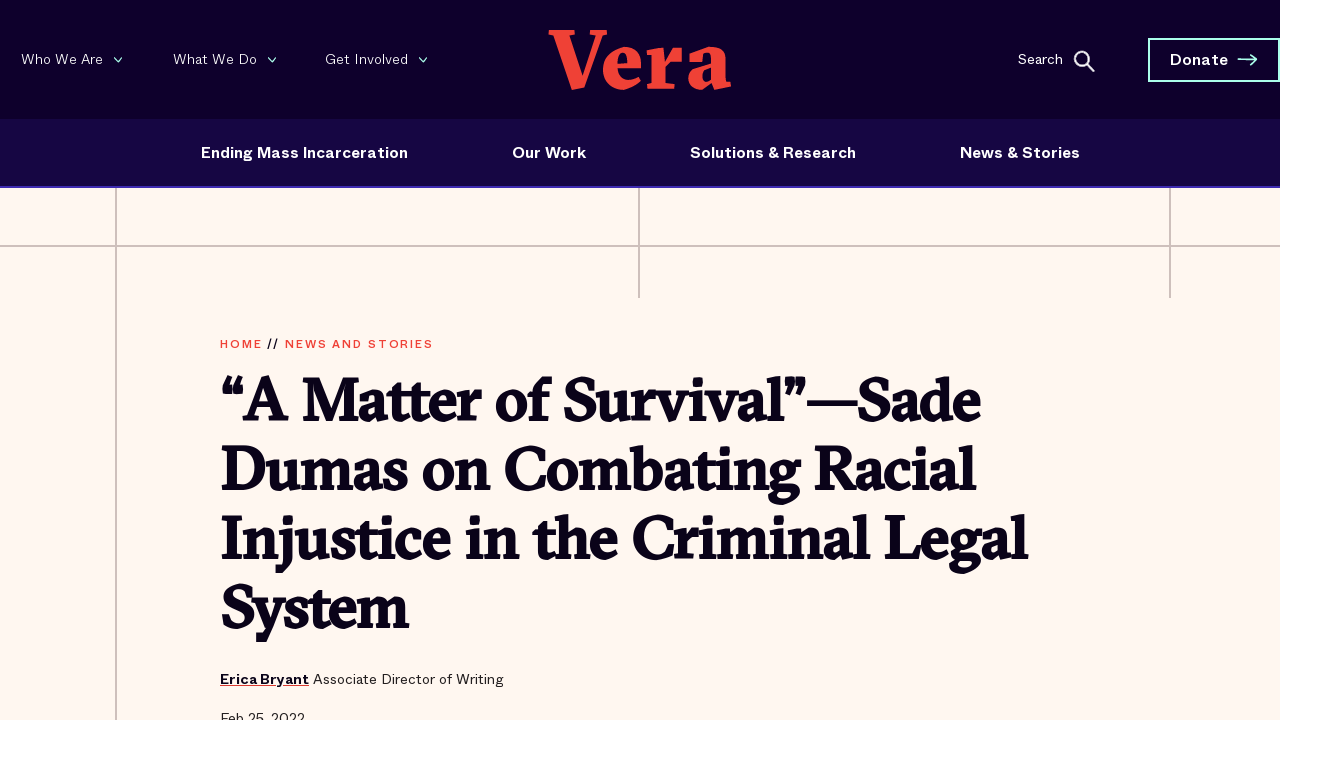

--- FILE ---
content_type: text/html; charset=UTF-8
request_url: https://www.vera.org/news/a-matter-of-survival-sade-dumas-on-combating-racial-injustice-in-the-criminal-legal-system
body_size: 20097
content:


  



<!DOCTYPE html>
<html xmlns="http://www.w3.org/1999/xhtml" lang="en-US">

  <head>
    <script>
      window.VERA = window.VERA || {};
    </script>
    <script src="/dist/js/fuse.min.js"></script>

                    
    <script type="module">!function(){const e=document.createElement("link").relList;if(!(e&&e.supports&&e.supports("modulepreload"))){for(const e of document.querySelectorAll('link[rel="modulepreload"]'))r(e);new MutationObserver((e=>{for(const o of e)if("childList"===o.type)for(const e of o.addedNodes)if("LINK"===e.tagName&&"modulepreload"===e.rel)r(e);else if(e.querySelectorAll)for(const o of e.querySelectorAll("link[rel=modulepreload]"))r(o)})).observe(document,{childList:!0,subtree:!0})}function r(e){if(e.ep)return;e.ep=!0;const r=function(e){const r={};return e.integrity&&(r.integrity=e.integrity),e.referrerpolicy&&(r.referrerPolicy=e.referrerpolicy),"use-credentials"===e.crossorigin?r.credentials="include":"anonymous"===e.crossorigin?r.credentials="omit":r.credentials="same-origin",r}(e);fetch(e.href,r)}}();</script>
<script>!function(){var e=document.createElement("script");if(!("noModule"in e)&&"onbeforeload"in e){var t=!1;document.addEventListener("beforeload",(function(n){if(n.target===e)t=!0;else if(!n.target.hasAttribute("nomodule")||!t)return;n.preventDefault()}),!0),e.type="module",e.src=".",document.head.appendChild(e),e.remove()}}();</script>
<script src="/dist/polyfills-legacy-B5Z_1hee.js" nomodule onload="e=new CustomEvent(&#039;vite-script-loaded&#039;, {detail:{path: &#039;vite/legacy-polyfills-legacy&#039;}});document.dispatchEvent(e);"></script>
<script type="module" src="/dist/libs-BnrCCbiv.js" crossorigin onload="e=new CustomEvent(&#039;vite-script-loaded&#039;, {detail:{path: &#039;src/js/libs.js&#039;}});document.dispatchEvent(e);"></script>
<link href="/dist/v2-searchToggle-HoUu5Tcd.js" rel="modulepreload" crossorigin>
<script src="/dist/libs-legacy-Uh7RHOih.js" nomodule onload="e=new CustomEvent(&#039;vite-script-loaded&#039;, {detail:{path: &#039;src/js/libs-legacy.js&#039;}});document.dispatchEvent(e);"></script>
    <script type="module" src="/dist/main-C-zF1Cpz.js" crossorigin onload="e=new CustomEvent(&#039;vite-script-loaded&#039;, {detail:{path: &#039;src/js/main.js&#039;}});document.dispatchEvent(e);"></script>
<link href="/dist/v2-searchToggle-HoUu5Tcd.js" rel="modulepreload" crossorigin>
<link href="/dist/css/css-DBuYxxay.css" rel="stylesheet">
<script src="/dist/main-legacy-Md-dE9ZC.js" nomodule onload="e=new CustomEvent(&#039;vite-script-loaded&#039;, {detail:{path: &#039;src/js/main-legacy.js&#039;}});document.dispatchEvent(e);"></script>
    <link rel="stylesheet" href="/dist/css/swiper-bundle.min.css"/>
    <script src="/dist/js/swiper-bundle.min.js"></script>

    
    <script src="https://cdn.jsdelivr.net/npm/axios@1.0.0/dist/axios.min.js"></script>
    <script src="https://cdn.jsdelivr.net/npm/jquery@3.1.1/dist/jquery.min.js"></script>
    
        
    <script src="https://kit.fontawesome.com/808596d26d.js" crossorigin="anonymous"></script>
    <meta charset="utf-8"/>
    <meta property="fb:pages" content="104760636770"/>
    <meta name="facebook-domain-verification" content="rnu32rfxo22sjnrj3znub1a4x3m1cv"/>
    <title>
                                  “A Matter of Survival”—Sade Dumas on Combating Racial Injustice in the Criminal Legal System | Vera Institute                  </title>

    <link rel="home" href="https://www.vera.org/"/>
    <link rel="stylesheet" href="https://code.jquery.com/ui/1.12.0/themes/base/jquery-ui.css"/>
    <link rel="stylesheet" href="https://cdn.jsdelivr.net/npm/flickity@2.3.0/css/flickity.min.css">
    <link rel="stylesheet" href="https://use.typekit.net/egc0cqx.css">
    <meta http-equiv="X-UA-Compatible" content="IE=edge;">
    <meta name="viewport" content="width=device-width, initial-scale=1.0, user-scalable=0, maximum-scale=1.0"/>
    <meta name="apple-mobile-web-app-capable" content="yes"/>
    <meta name="mobile-web-app-capable" content="yes"/>
    <meta name="google-site-verification" content="fQZtb85e-J7dDkE9XD3MY6B8ObyCZlUaD53c7A7FW5o"/>
    <link rel="apple-touch-icon" sizes="180x180" href="/apple-touch-icon.png">
    <link rel="icon" type="image/png" sizes="32x32" href="/favicon-32x32.png">
    <link rel="icon" type="image/png" sizes="16x16" href="/favicon-16x16.png">
    <link rel="manifest" href="/site.webmanifest">
    <link rel="mask-icon" href="/safari-pinned-tab.svg" color="#5bbad5">
    <meta name="msapplication-TileColor" content="#fff7f0">
    <meta name="theme-color" content="#ffffff">

    
    <script>
      (function (h, o, t, j, a, r) {
        h.hj = h.hj || function () {
          (h.hj.q = h.hj.q || []).push(arguments)
        };
        h._hjSettings = {
          hjid: 724554,
          hjsv: 6
        };
        a = o.getElementsByTagName('head')[0];
        r = o.createElement('script');
        r.async = 1;
        r.src = t + h._hjSettings.hjid + j + h._hjSettings.hjsv;
        a.appendChild(r);
      })(window, document, 'https://static.hotjar.com/c/hotjar-', '.js?sv=');
    </script>

        
    

  <title>Vera Institute of Justice | “A Matter of Survival”—Sade Dumas on…</title>
<script>dataLayer = [];
(function(w,d,s,l,i){w[l]=w[l]||[];w[l].push({'gtm.start':
new Date().getTime(),event:'gtm.js'});var f=d.getElementsByTagName(s)[0],
j=d.createElement(s),dl=l!='dataLayer'?'&l='+l:'';j.async=true;j.src=
'https://www.googletagmanager.com/gtm.js?id='+i+dl;f.parentNode.insertBefore(j,f);
})(window,document,'script','dataLayer','GTM-WMDW3WX');
</script>
<script>!function(f,b,e,v,n,t,s){if(f.fbq)return;n=f.fbq=function(){n.callMethod?
n.callMethod.apply(n,arguments):n.queue.push(arguments)};if(!f._fbq)f._fbq=n;
n.push=n;n.loaded=!0;n.version='2.0';n.queue=[];t=b.createElement(e);t.async=!0;
t.src=v;s=b.getElementsByTagName(e)[0];s.parentNode.insertBefore(t,s)}(window,
document,'script','https://connect.facebook.net/en_US/fbevents.js');
fbq('init', '1585768878104873');
fbq('track', 'PageView');
</script>
<script>_linkedin_data_partner_id = "3501825";
</script>
<script deprecated deprecation-notice="Universal Analytics (which is what this script uses) is being [discontinued on July 1st, 2023](https://support.google.com/analytics/answer/11583528). You should use Google gtag.js or Google Tag Manager instead and transition to a new GA4 property.">(function(i,s,o,g,r,a,m){i['GoogleAnalyticsObject']=r;i[r]=i[r]||function(){
(i[r].q=i[r].q||[]).push(arguments)},i[r].l=1*new Date();a=s.createElement(o),
m=s.getElementsByTagName(o)[0];a.async=1;a.src=g;m.parentNode.insertBefore(a,m)
})(window,document,'script','https://www.google-analytics.com/analytics.js','ga');
ga('create', 'UA-8958146-1', 'auto');
ga('send', 'pageview');
</script><meta name="generator" content="SEOmatic">
<meta name="keywords" content="people, black, jail, came, mental, work, orleans, parish, health, talk, brown, 6,500, currently, percent, prison">
<meta name="description" content="Illustration by Gloria Mendoza  Sade Dumas, executive director of the Orleans Parish Prison Reform Coalition (OPPRC) in Louisiana, has worked tirelessly…">
<meta name="referrer" content="no-referrer-when-downgrade">
<meta name="robots" content="all">
<meta content="104760636770" property="fb:profile_id">
<meta content="en_US" property="og:locale">
<meta content="Vera Institute of Justice" property="og:site_name">
<meta content="article" property="og:type">
<meta content="https://www.vera.org/news/a-matter-of-survival-sade-dumas-on-combating-racial-injustice-in-the-criminal-legal-system" property="og:url">
<meta content="“A Matter of Survival”—Sade Dumas on Combating Racial Injustice in…" property="og:title">
<meta content="Illustration by Gloria Mendoza  Sade Dumas, executive director of the Orleans Parish Prison Reform Coalition (OPPRC) in Louisiana, has worked tirelessly…" property="og:description">
<meta content="https://vera-institute.transforms.svdcdn.com/production/images/a-matter-of-survival-sade-dumas-on-combating-racial-injustice-in-the-criminal-legal-system/stream/BHM-SadeDumas-786x786_2022-03-15-190436_apxn.jpg?w=1200&amp;h=630&amp;q=82&amp;auto=format&amp;fit=crop&amp;dm=1647371256&amp;s=342af5ea4f73371456d3e45fca481556" property="og:image">
<meta content="1200" property="og:image:width">
<meta content="630" property="og:image:height">
<meta content="“A Matter of Survival”—Sade Dumas on Combating Racial Injustice in the Criminal Legal System" property="og:image:alt">
<meta name="twitter:card" content="summary_large_image">
<meta name="twitter:site" content="@verainstitute">
<meta name="twitter:creator" content="@verainstitute">
<meta name="twitter:title" content="“A Matter of Survival”—Sade Dumas on Combating Racial Injustice in…">
<meta name="twitter:description" content="Illustration by Gloria Mendoza  Sade Dumas, executive director of the Orleans Parish Prison Reform Coalition (OPPRC) in Louisiana, has worked tirelessly…">
<meta name="twitter:image" content="https://vera-institute.transforms.svdcdn.com/production/images/a-matter-of-survival-sade-dumas-on-combating-racial-injustice-in-the-criminal-legal-system/stream/BHM-SadeDumas-786x786_2022-03-15-190436_apxn.jpg?w=800&amp;h=418&amp;q=82&amp;auto=format&amp;fit=crop&amp;dm=1647371256&amp;s=aa14319f773d7bee86d78f14bffa9f2b">
<meta name="twitter:image:width" content="800">
<meta name="twitter:image:height" content="418">
<meta name="twitter:image:alt" content="“A Matter of Survival”—Sade Dumas on Combating Racial Injustice in the Criminal Legal System">
<link href="https://www.vera.org/news/a-matter-of-survival-sade-dumas-on-combating-racial-injustice-in-the-criminal-legal-system" rel="canonical">
<link href="https://www.vera.org/" rel="home">
<link type="text/plain" href="https://www.vera.org/humans.txt" rel="author">
<link href="https://www.vera.org/cpresources/cfcaf0da/css/ShortcodesModule.css?v=1769875148" rel="stylesheet">
<link href="https://www.vera.org/cpresources/cfcaf0da/css/style.css?v=1769875148" rel="stylesheet">
<link href="https://www.vera.org/cpresources/cfcaf0da/css/tooltipster.bundle.min.css?v=1769875148" rel="stylesheet">
<link href="https://www.vera.org/cpresources/cfcaf0da/css/themes/tooltipster-sideTip-borderless.min.css?v=1769875148" rel="stylesheet"></head>


  <body class="no-touch nav-pad post  bc-news"><noscript><iframe src="https://www.googletagmanager.com/ns.html?id=GTM-WMDW3WX"
height="0" width="0" style="display:none;visibility:hidden"></iframe></noscript>

<noscript><img height="1" width="1" style="display:none"
src="https://www.facebook.com/tr?id=1585768878104873&ev=PageView&noscript=1" /></noscript>

    					
	<!-- Condition to switch between fundraiser and default modal -->
				




  

  
    
		
	
													



<link rel='preload' href='https://static.everyaction.com/ea-actiontag/at.js' as='script' crossorigin='anonymous'>
<link rel='preload' href='https://static.everyaction.com/ea-actiontag/at.min.css' as='style'>
<script type='text/javascript' src='https://static.everyaction.com/ea-actiontag/at.js' crossorigin='anonymous'></script>



<style>
  .datepicker {
  display: none;
}

.datepicker.active {
  display: block;
}

.datepicker-dropdown {
  position: absolute;
  top: 0;
  left: 0;
  z-index: 20;
  padding-top: 4px;
}

.datepicker-dropdown.datepicker-orient-top {
  padding-top: 0;
  padding-bottom: 4px;
}

.datepicker-picker {
  display: inline-block;
  border-radius: 4px;
  background-color: white;
}

.datepicker-dropdown .datepicker-picker {
  box-shadow: 0 2px 3px rgba(10, 10, 10, 0.1), 0 0 0 1px rgba(10, 10, 10, 0.1);
}

.datepicker-picker span {
  display: block;
  flex: 1;
  border: 0;
  border-radius: 4px;
  cursor: default;
  text-align: center;
  -webkit-touch-callout: none;
  -webkit-user-select: none;
     -moz-user-select: none;
      -ms-user-select: none;
          user-select: none;
}

.datepicker-main {
  padding: 2px;
}

.datepicker-footer {
  box-shadow: inset 0 1px 1px rgba(10, 10, 10, 0.1);
  background-color: whitesmoke;
}

.datepicker-grid,
.datepicker-view .days-of-week,
.datepicker-view,
.datepicker-controls {
  display: flex;
}

.datepicker-grid {
  flex-wrap: wrap;
}

.datepicker-view .days .datepicker-cell,
.datepicker-view .dow {
  flex-basis: 14.2857142857%;
}

.datepicker-view.datepicker-grid .datepicker-cell {
  flex-basis: 25%;
}

.datepicker-cell,
.datepicker-view .week {
  height: 2.25rem;
  line-height: 2.25rem;
}

.datepicker-title {
  box-shadow: inset 0 -1px 1px rgba(10, 10, 10, 0.1);
  background-color: whitesmoke;
  padding: 0.375rem 0.75rem;
  text-align: center;
  font-weight: 700;
}

.datepicker-header .datepicker-controls {
  padding: 2px 2px 0;
}

.datepicker-controls .button {
  display: inline-flex;
  position: relative;
  align-items: center;
  justify-content: center;
  margin: 0;
  border: 1px solid #dbdbdb;
  border-radius: 4px;
  box-shadow: none;
  background-color: white;
  cursor: pointer;
  padding: calc(0.375em - 1px) 0.75em;
  height: 2.25em;
  vertical-align: top;
  text-align: center;
  line-height: 1.5;
  white-space: nowrap;
  color: #363636;
  font-size: 1rem;
}

.datepicker-controls .button:focus,
.datepicker-controls .button:active {
  outline: none;
}

.datepicker-controls .button:hover {
  border-color: #b5b5b5;
  color: #363636;
}

.datepicker-controls .button:focus {
  border-color: #3273dc;
  color: #363636;
}

.datepicker-controls .button:focus:not(:active) {
  box-shadow: 0 0 0 0.125em rgba(50, 115, 220, 0.25);
}

.datepicker-controls .button:active {
  border-color: #4a4a4a;
  color: #363636;
}

.datepicker-controls .button[disabled] {
  cursor: not-allowed;
}

.datepicker-header .datepicker-controls .button {
  border-color: transparent;
  font-weight: bold;
}

.datepicker-header .datepicker-controls .button:hover {
  background-color: #f9f9f9;
}

.datepicker-header .datepicker-controls .button:focus:not(:active) {
  box-shadow: 0 0 0 0.125em rgba(255, 255, 255, 0.25);
}

.datepicker-header .datepicker-controls .button:active {
  background-color: #f2f2f2;
}

.datepicker-header .datepicker-controls .button[disabled] {
  box-shadow: none;
}

.datepicker-footer .datepicker-controls .button {
  margin: calc(0.375rem - 1px) 0.375rem;
  border-radius: 2px;
  width: 100%;
  font-size: 0.75rem;
}

.datepicker-controls .view-switch {
  flex: auto;
}

.datepicker-controls .prev-btn,
.datepicker-controls .next-btn {
  padding-right: 0.375rem;
  padding-left: 0.375rem;
  width: 2.25rem;
}

.datepicker-controls .prev-btn.disabled,
.datepicker-controls .next-btn.disabled {
  visibility: hidden;
}

.datepicker-view .dow {
  height: 1.5rem;
  line-height: 1.5rem;
  font-size: 0.875rem;
  font-weight: 700;
}

.datepicker-view .week {
  width: 2.25rem;
  color: #b5b5b5;
  font-size: 0.75rem;
}

@media (max-width: 22.5rem) {
  .datepicker-view .week {
    width: 1.96875rem;
  }
}

.datepicker-grid {
  width: 15.75rem;
}

@media (max-width: 22.5rem) {
  .calendar-weeks + .days .datepicker-grid {
    width: 13.78125rem;
  }
}

.datepicker-cell:not(.disabled):hover {
  background-color: #f9f9f9;
  cursor: pointer;
}

.datepicker-cell.focused:not(.selected) {
  background-color: #e8e8e8;
}

.datepicker-cell.selected,
.datepicker-cell.selected:hover {
  background-color: #3273dc;
  color: #fff;
  font-weight: 600;
}

.datepicker-cell.disabled {
  color: #dbdbdb;
}

.datepicker-cell.prev:not(.disabled),
.datepicker-cell.next:not(.disabled) {
  color: #7a7a7a;
}

.datepicker-cell.prev.selected,
.datepicker-cell.next.selected {
  color: #e6e6e6;
}

.datepicker-cell.highlighted:not(.selected):not(.range):not(.today) {
  border-radius: 0;
  background-color: whitesmoke;
}

.datepicker-cell.highlighted:not(.selected):not(.range):not(.today):not(.disabled):hover {
  background-color: #eeeeee;
}

.datepicker-cell.highlighted:not(.selected):not(.range):not(.today).focused {
  background-color: #e8e8e8;
}

.datepicker-cell.today:not(.selected) {
  background-color: #00d1b2;
}

.datepicker-cell.today:not(.selected):not(.disabled) {
  color: #fff;
}

.datepicker-cell.today.focused:not(.selected) {
  background-color: #00c4a7;
}

.datepicker-cell.range-end:not(.selected),
.datepicker-cell.range-start:not(.selected) {
  background-color: #b5b5b5;
  color: #fff;
}

.datepicker-cell.range-end.focused:not(.selected),
.datepicker-cell.range-start.focused:not(.selected) {
  background-color: #afafaf;
}

.datepicker-cell.range-start {
  border-radius: 4px 0 0 4px;
}

.datepicker-cell.range-end {
  border-radius: 0 4px 4px 0;
}

.datepicker-cell.range {
  border-radius: 0;
  background-color: #dbdbdb;
}

.datepicker-cell.range:not(.disabled):not(.focused):not(.today):hover {
  background-color: #d5d5d5;
}

.datepicker-cell.range.disabled {
  color: #c2c2c2;
}

.datepicker-cell.range.focused {
  background-color: #cfcfcf;
}

.datepicker-view.datepicker-grid .datepicker-cell {
  height: 4.5rem;
  line-height: 4.5rem;
}

.datepicker-input.in-edit {
  border-color: #2366d1;
}

.datepicker-input.in-edit:focus,
.datepicker-input.in-edit:active {
  box-shadow: 0 0 0.25em 0.25em rgba(35, 102, 209, 0.2);
}
</style>

<script src="https://cdn.jsdelivr.net/npm/vanillajs-datepicker@1.2.0/dist/js/datepicker-full.min.js"></script>


<header class="header-site" id="header-desktop">
  <section class="header-v2 bgBlue" id="header-v2">
  <div class="bg-blue">
         </div>
    <div class="rowTop" id="rowTop">
      <div class="rowTop-container">
        <div class="menu-left" id="header-v2-top-nav">

                    <ul class="top-left-menu clicky-menu no-js ">
                                          <li>

                  <a href="https://www.vera.org/who-we-are">
                   <div class="textWrap">Who We Are<div class="textWrap-icon"></div></div>
                  </a>
                  <ul>
                                        
                      <li  class="hideOnMobile">
                        <a href="https://www.vera.org/who-we-are">
                          <span class="subItemWrap">Who We Are</span>
                        </a>
                      </li>

                    
                      <li  >
                        <a href="https://www.vera.org/who-we-are/about-us">
                          <span class="subItemWrap">About Us</span>
                        </a>
                      </li>

                    
                      <li  class="hideOnMobile">
                        <a href="https://www.vera.org/who-we-are/people/board-of-trustees">
                          <span class="subItemWrap">Board of Trustees</span>
                        </a>
                      </li>

                    
                      <li  >
                        <a href="https://www.vera.org/who-we-are/locations">
                          <span class="subItemWrap">Locations</span>
                        </a>
                      </li>

                    
                      <li  >
                        <a href="https://www.vera.org/careers">
                          <span class="subItemWrap">Careers</span>
                        </a>
                      </li>

                    
                      <li  >
                        <a href="https://www.vera.org/financials">
                          <span class="subItemWrap">Financials</span>
                        </a>
                      </li>

                    
                      <li  >
                        <a href="https://www.vera.org/contact">
                          <span class="subItemWrap">Contact Us</span>
                        </a>
                      </li>

                                      </ul>
                </li>
                                                        <li>

                  <a href="https://www.vera.org/what-we-do">
                   <div class="textWrap">What We Do<div class="textWrap-icon"></div></div>
                  </a>
                  <ul>
                                        
                      <li  class="hideOnMobile">
                        <a href="https://www.vera.org/what-we-do">
                          <span class="subItemWrap">What We Do</span>
                        </a>
                      </li>

                    
                      <li  >
                        <a href="https://www.vera.org/our-strategic-priorities">
                          <span class="subItemWrap">Strategic Priorities</span>
                        </a>
                      </li>

                                      </ul>
                </li>
                                                        <li>

                  <a href="https://www.vera.org/get-involved">
                   <div class="textWrap">Get Involved<div class="textWrap-icon"></div></div>
                  </a>
                  <ul>
                                        
                      <li  class="hideOnMobile">
                        <a href="https://www.vera.org/get-involved">
                          <span class="subItemWrap">Get Involved</span>
                        </a>
                      </li>

                    
                      <li  >
                        <a href="https://shop.vera.org/">
                          <span class="subItemWrap">The Vera Shop</span>
                        </a>
                      </li>

                    
                      <li  >
                        <a href="https://www.vera.org/get-involved/ways-to-give">
                          <span class="subItemWrap">Ways to Give</span>
                        </a>
                      </li>

                    
                      <li  >
                        <a href="https://www.vera.org/get-involved/partner-with-vera">
                          <span class="subItemWrap">Partner with Vera</span>
                        </a>
                      </li>

                    
                      <li  >
                        <a href="https://www.vera.org/events">
                          <span class="subItemWrap">Events</span>
                        </a>
                      </li>

                                      </ul>
                </li>
                                    </ul>

        </div>
        <div class="menu-center">
          <h1>
            <a class="logo" role="img" aria-label="Vera logo" href="https://www.vera.org/">
              Vera Institute of Justice
            </a>
          </h1>
        </div>
        <div class="d-md-block menu-right">


          <div class="search">
            <div class="search-wrapper">
              <form class="input-holder" action="https://www.vera.org/search" method="GET">
                  <label for="searchInput" class="txt-label visually-hidden" id="searchLabel" >Search</label>
                  <input type="text" class="search-input" id="searchInput" name="query" placeholder="Search"/>
                  <button class="search-icon" id="searchButton">
                    <span></span>
                  </button>

              </form>
              <span class="close" id="searchClose"></span>
            </div>
          </div>
          <div class="donate h-100 ">
                          <a href="https://secure.vera.org/a/donate" class="button arrow">Donate</a>
                      </div>
        </div>
      </div>
    </div>

    <div class="rowBottom" id="rowBottom">
      <div class="rowBottom-container">
        <div id="header-v2-bottom-nav">
          <div class="isologo">
            <a href="https://www.vera.org/"><img alt="Vera logo" src="/dist/img/v2/vera-isologo.svg"></a>
          </div>

                    <ul class="row-bottom-menu clicky-menu no-js">
                                          <li>
                  <a href="https://www.vera.org/ending-mass-incarceration">
                    Ending Mass Incarceration
                  </a>
                  <ul>
                                                              <li>
                        <a href="https://www.vera.org/ending-mass-incarceration">
                          <div class="hover-arrow">Ending Mass Incarceration</div>
                          <span></span>
                        </a>
                      </li>
                                          <li>
                        <a href="https://www.vera.org/ending-mass-incarceration/causes-of-mass-incarceration">
                          <div class="hover-arrow">Causes of Mass Incarceration</div>
                          <span>About the problem, the history of mass incarceration, trends and statistics</span>
                        </a>
                      </li>
                                          <li>
                        <a href="https://www.vera.org/ending-mass-incarceration/criminalization-racial-disparities">
                          <div class="hover-arrow">Criminalization and Racial Disparities</div>
                          <span>Ending the criminalization of people of color, immigrants, and people experiencing poverty</span>
                        </a>
                      </li>
                                          <li>
                        <a href="https://www.vera.org/ending-mass-incarceration/reducing-incarceration">
                          <div class="hover-arrow">Reducing Incarceration</div>
                          <span>Drastically reducing the use of jails, prisons, and detention centers</span>
                        </a>
                      </li>
                                          <li>
                        <a href="https://www.vera.org/ending-mass-incarceration/dignity-behind-bars">
                          <div class="hover-arrow">Dignity Behind Bars</div>
                          <span>Centering dignity and minimizing the harms of criminal legal and immigration system involvement</span>
                        </a>
                      </li>
                                          <li>
                        <a href="https://www.vera.org/investing-in-communities">
                          <div class="hover-arrow">Investing in Communities</div>
                          <span>It&#039;s time to invest in the things that help communities thrive.</span>
                        </a>
                      </li>
                                      </ul>
                </li>
                                                        <li>
                  <a href="https://www.vera.org/what-we-do">
                    Our Work
                  </a>
                  <ul>
                                                              <li>
                        <a href="https://www.vera.org/ending-mass-incarceration/reducing-incarceration/detention-of-immigrants/advancing-universal-representation-initiative">
                          <div class="hover-arrow">Advancing Universal Representation</div>
                          <span></span>
                        </a>
                      </li>
                                          <li>
                        <a href="https://www.vera.org/ending-mass-incarceration/reducing-incarceration/reducing-jail-and-prison-population/beyond-jails-initiative">
                          <div class="hover-arrow">Beyond Jails</div>
                          <span></span>
                        </a>
                      </li>
                                          <li>
                        <a href="https://www.vera.org/ending-mass-incarceration/reducing-incarceration/reducing-jail-and-prison-population/ending-girls-incarceration-initiative">
                          <div class="hover-arrow">Ending Girls&#039; Incarceration</div>
                          <span></span>
                        </a>
                      </li>
                                          <li>
                        <a href="https://www.vera.org/investing-in-communities/opening-doors-to-housing-initiative">
                          <div class="hover-arrow">Opening Doors to Housing</div>
                          <span></span>
                        </a>
                      </li>
                                          <li>
                        <a href="https://www.vera.org/who-we-are/place-based-initiatives">
                          <div class="hover-arrow">Place-Based Initiatives</div>
                          <span></span>
                        </a>
                      </li>
                                          <li>
                        <a href="https://www.vera.org/ending-mass-incarceration/criminalization-racial-disparities/public-safety/redefining-public-safety-initiative">
                          <div class="hover-arrow">Redefining Public Safety</div>
                          <span></span>
                        </a>
                      </li>
                                          <li>
                        <a href="https://www.vera.org/ending-mass-incarceration/criminalization-racial-disparities/prosecution-reform/reshaping-prosecution-initiative">
                          <div class="hover-arrow">Reshaping Prosecution</div>
                          <span></span>
                        </a>
                      </li>
                                          <li>
                        <a href="https://www.vera.org/ending-mass-incarceration/dignity-behind-bars/living-conditions-in-prison/restoring-promise-initiative">
                          <div class="hover-arrow">Restoring Promise</div>
                          <span></span>
                        </a>
                      </li>
                                          <li>
                        <a href="https://www.vera.org/ending-mass-incarceration/dignity-behind-bars/college-in-prison/unlocking-potential-initiative">
                          <div class="hover-arrow">Unlocking Potential</div>
                          <span></span>
                        </a>
                      </li>
                                      </ul>
                </li>
                                                        <li class="clicky-menu-item">
                  <a href="https://www.vera.org/solutions-research" class="no-submenu">
                    Solutions &amp; Research
                  </a>
                </li>
                                                        <li>
                  <a href="https://www.vera.org/news-and-stories">
                    News &amp; Stories
                  </a>
                  <ul>
                                                              <li>
                        <a href="https://www.vera.org/news-and-stories">
                          <div class="hover-arrow">Latest News &amp; Stories</div>
                          <span>Ideas, opinions, and strategies to end mass incarceration</span>
                        </a>
                      </li>
                                          <li>
                        <a href="https://www.vera.org/media-center">
                          <div class="hover-arrow">Media Center</div>
                          <span>Press releases and media coverage</span>
                        </a>
                      </li>
                                          <li>
                        <a href="https://www.vera.org/justice-in-the-age-of-trump">
                          <div class="hover-arrow">Justice in the Age of Trump</div>
                          <span>Criminal justice and immigration reform are facing unprecedented threats during the 47th presidency.</span>
                        </a>
                      </li>
                                      </ul>
                </li>
                                    </ul>

        </div>
      </div>
    </div>
  </div>
</section>


<!-- Mobile Nav -->

<section class="header-v2-mobile">

  <div class="header-v2-mobile-row">

    <div class="header-v2-mobile-row-container">
      <div class="header-v2-mobile-row-container-button">

        <button class="hamburger hamburger--squeeze" type="button" aria-label="Menu" aria-controls="navigation">
          <span class="hamburger-box">
            <span class="hamburger-inner"></span>
          </span>
        </button>

        <div class="menuText">
          <span>Menu</span>
        </div>
      </div>

      <a class="isologo-mobile" href="https://www.vera.org/">
        <img alt="Vera logo" src="/dist/img/v2/vera-isologo.svg">
      </a>

      <div class="donate-mobile">
                            <a href="https://secure.vera.org/a/donate" class="button-donate arrow">Donate</a>
                  </div>
    </div>

    <div class="mobile-nav">
      <div class="w-opacity"></div>
      <div id="section-01">
                <ul>
                                    <li class="dropMobile">
                <a href="javascript:;" data-toggle="dropMobile">
                  Ending Mass Incarceration
                </a>
                <ul class="dropMobile-menu">
                                                        <li>
                      <a href="https://www.vera.org/ending-mass-incarceration">
                        Ending Mass Incarceration
                      </a>
                    </li>
                                      <li>
                      <a href="https://www.vera.org/ending-mass-incarceration/causes-of-mass-incarceration">
                        Causes of Mass Incarceration
                      </a>
                    </li>
                                      <li>
                      <a href="https://www.vera.org/ending-mass-incarceration/criminalization-racial-disparities">
                        Criminalization and Racial Disparities
                      </a>
                    </li>
                                      <li>
                      <a href="https://www.vera.org/ending-mass-incarceration/reducing-incarceration">
                        Reducing Incarceration
                      </a>
                    </li>
                                      <li>
                      <a href="https://www.vera.org/ending-mass-incarceration/dignity-behind-bars">
                        Dignity Behind Bars
                      </a>
                    </li>
                                      <li>
                      <a href="https://www.vera.org/investing-in-communities">
                        Investing in Communities
                      </a>
                    </li>
                                  </ul>
              </li>
                                                <li class="dropMobile">
                <a href="javascript:;" data-toggle="dropMobile">
                  Our Work
                </a>
                <ul class="dropMobile-menu">
                                                        <li>
                      <a href="https://www.vera.org/ending-mass-incarceration/reducing-incarceration/detention-of-immigrants/advancing-universal-representation-initiative">
                        Advancing Universal Representation
                      </a>
                    </li>
                                      <li>
                      <a href="https://www.vera.org/ending-mass-incarceration/reducing-incarceration/reducing-jail-and-prison-population/beyond-jails-initiative">
                        Beyond Jails
                      </a>
                    </li>
                                      <li>
                      <a href="https://www.vera.org/ending-mass-incarceration/reducing-incarceration/reducing-jail-and-prison-population/ending-girls-incarceration-initiative">
                        Ending Girls&#039; Incarceration
                      </a>
                    </li>
                                      <li>
                      <a href="https://www.vera.org/investing-in-communities/opening-doors-to-housing-initiative">
                        Opening Doors to Housing
                      </a>
                    </li>
                                      <li>
                      <a href="https://www.vera.org/who-we-are/place-based-initiatives">
                        Place-Based Initiatives
                      </a>
                    </li>
                                      <li>
                      <a href="https://www.vera.org/ending-mass-incarceration/criminalization-racial-disparities/public-safety/redefining-public-safety-initiative">
                        Redefining Public Safety
                      </a>
                    </li>
                                      <li>
                      <a href="https://www.vera.org/ending-mass-incarceration/criminalization-racial-disparities/prosecution-reform/reshaping-prosecution-initiative">
                        Reshaping Prosecution
                      </a>
                    </li>
                                      <li>
                      <a href="https://www.vera.org/ending-mass-incarceration/dignity-behind-bars/living-conditions-in-prison/restoring-promise-initiative">
                        Restoring Promise
                      </a>
                    </li>
                                      <li>
                      <a href="https://www.vera.org/ending-mass-incarceration/dignity-behind-bars/college-in-prison/unlocking-potential-initiative">
                        Unlocking Potential
                      </a>
                    </li>
                                  </ul>
              </li>
                                                <li>
                <a href="https://www.vera.org/solutions-research" class="no-submenu">
                  Solutions &amp; Research
                </a>
              </li>
                                                <li class="dropMobile">
                <a href="javascript:;" data-toggle="dropMobile">
                  News &amp; Stories
                </a>
                <ul class="dropMobile-menu">
                                                        <li>
                      <a href="https://www.vera.org/news-and-stories">
                        Latest News &amp; Stories
                      </a>
                    </li>
                                      <li>
                      <a href="https://www.vera.org/media-center">
                        Media Center
                      </a>
                    </li>
                                      <li>
                      <a href="https://www.vera.org/justice-in-the-age-of-trump">
                        Justice in the Age of Trump
                      </a>
                    </li>
                                  </ul>
              </li>
                              </div>

        <div id="section-02">

                    <ul>
                                          <li class="dropMobile " >
                  <a href="javascript:;" data-toggle="dropMobile">
                    Who We Are
                  </a>
                  <ul class="dropMobile-menu">
                                                              <li class="hideOnMobile">
                        <a ="https://www.vera.org/who-we-are">
                          Who We Are
                        </a>
                      </li>
                                          <li class="">
                        <a ="https://www.vera.org/who-we-are/about-us">
                          About Us
                        </a>
                      </li>
                                          <li class="hideOnMobile">
                        <a ="https://www.vera.org/who-we-are/people/board-of-trustees">
                          Board of Trustees
                        </a>
                      </li>
                                          <li class="">
                        <a ="https://www.vera.org/who-we-are/locations">
                          Locations
                        </a>
                      </li>
                                          <li class="">
                        <a ="https://www.vera.org/careers">
                          Careers
                        </a>
                      </li>
                                          <li class="">
                        <a ="https://www.vera.org/financials">
                          Financials
                        </a>
                      </li>
                                          <li class="">
                        <a ="https://www.vera.org/contact">
                          Contact Us
                        </a>
                      </li>
                                      </ul>
                </li>
                                                        <li class="dropMobile " >
                  <a href="javascript:;" data-toggle="dropMobile">
                    What We Do
                  </a>
                  <ul class="dropMobile-menu">
                                                              <li class="hideOnMobile">
                        <a ="https://www.vera.org/what-we-do">
                          What We Do
                        </a>
                      </li>
                                          <li class="">
                        <a ="https://www.vera.org/our-strategic-priorities">
                          Strategic Priorities
                        </a>
                      </li>
                                      </ul>
                </li>
                                                        <li class="dropMobile " >
                  <a href="javascript:;" data-toggle="dropMobile">
                    Get Involved
                  </a>
                  <ul class="dropMobile-menu">
                                                              <li class="hideOnMobile">
                        <a ="https://www.vera.org/get-involved">
                          Get Involved
                        </a>
                      </li>
                                          <li class="">
                        <a ="https://shop.vera.org/">
                          The Vera Shop
                        </a>
                      </li>
                                          <li class="">
                        <a ="https://www.vera.org/get-involved/ways-to-give">
                          Ways to Give
                        </a>
                      </li>
                                          <li class="">
                        <a ="https://www.vera.org/get-involved/partner-with-vera">
                          Partner with Vera
                        </a>
                      </li>
                                          <li class="">
                        <a ="https://www.vera.org/events">
                          Events
                        </a>
                      </li>
                                      </ul>
                </li>
                                    </ul>

        </div>


      </div>
    </div>
  </section>
</header>
   

<script>
// Dropdown Menu
var dropdown = document.querySelectorAll('.dropMobile');
var dropdownArray = Array.prototype.slice.call(dropdown,0);

dropdownArray.forEach(function(el){
	var button = el.querySelector('a[data-toggle="dropMobile"]'),
			menu = el.querySelector('.dropMobile-menu'),
			arrow = button.querySelector('i.icon-arrow');

	button.onclick = function(event) {
		if(!menu.hasClass('show')) {
			menu.classList.add('show');
			menu.classList.remove('hide');
      button.classList.add('open');

			event.preventDefault();
		}
		else {
			menu.classList.remove('show');
			menu.classList.add('hide');
			 button.classList.remove('open');
			event.preventDefault();
		}
	};
})

Element.prototype.hasClass = function(className) {
    return this.className && new RegExp("(^|\\s)" + className + "(\\s|$)").test(this.className);
};
</script>										
	<main id="content" role="main" >
						



       

        




  <div class="hero-type4">
      <div class="hero-type4-content">
        <div class="hero-type4-content-copy">
          <div class="hero-type4-content-copy-breadcrumbs">
           <a href="https://www.vera.org/">HOME</a> // <a href="https://www.vera.org/news-and-stories">NEWS AND STORIES</a>
          </div> 

          <h1>“A Matter of Survival”—Sade Dumas on Combating Racial Injustice in the Criminal Legal System</h1>
          <span class="subtitle"></span>

          <div class="authors">
                                            <a href="https://www.vera.org/people/erica-bryant" target="_blank" class="profile-name">Erica Bryant</a>
                  <span>Associate Director of Writing</span>                
                      </div>
          <div class="date">Feb 25, 2022</div>
        </div>
   
        <div class="hero-type4-content-line1"></div>
        <div class="hero-type4-content-line2"></div>
        <div class="hero-type4-content-line3"></div>
        <div class="hero-type4-content-line4"></div>
      </div>
    </div>


<div class="content-page news-article">

    <!-- Share Icons -->
     <div class="shareIcons">
  <div>
      <div class="shareIcons-title">SHARE</div>
        <ul class="shareIcons-icons">
          <li>
            <a href="https://www.twitter.com/intent/tweet?url=https%3A%2F%2Fwww.vera.org%2Fnews%2Fa-matter-of-survival-sade-dumas-on-combating-racial-injustice-in-the-criminal-legal-system&amp;text=" target="_blank">
              <i class="fa-brands fa-twitter"></i>
            </a>
          </li>
          <li>
            <a href="https://www.facebook.com/sharer/sharer.php?u=https%3A%2F%2Fwww.vera.org%2Fnews%2Fa-matter-of-survival-sade-dumas-on-combating-racial-injustice-in-the-criminal-legal-system&amp;" target="_blank">
              <i class="fa-brands fa-facebook-f"></i>
            </a>
          </li>
          <li>
            <a href="mailto:?subject=%E2%80%9CA%20Matter%20of%20Survival%E2%80%9D%E2%80%94Sade%20Dumas%20on%20Combating%20Racial%20Injustice%20in%20the%20Criminal%20Legal%20System&amp;body=https%3A%2F%2Fwww.vera.org%2Fnews%2Fa-matter-of-survival-sade-dumas-on-combating-racial-injustice-in-the-criminal-legal-system" target="_blank">
              <i class="fas fa-envelope"></i>
            </a>
          </li>
        </ul>
  </div>
</div>    <!-- Share Icons -->
    


    <div class="content-page-blocks">
        
          
                  <a class="anchor-link" name="copy1" /></a>

            
        <!-- Copy Block -->
  <section class="copy-block-container">
    <div class="copy-block-content">
  		<figure><img src="https://vera-institute.transforms.svdcdn.com/production/images/BHM-SadeDumas-2450x1300.jpg?w=2450&h=1300&auto=compress%2Cformat&fit=crop&dm=1647371157&s=3665f966bfa6da1f83bc709f8c071599" alt="" /><figcaption>Illustration by Gloria Mendoza</figcaption></figure>
<p>Sade Dumas, executive director of the <a href="https://opprcnola.org/" target="_blank" rel="noreferrer noopener">Orleans Parish Prison Reform Coalition</a> (OPPRC) in Louisiana, has worked tirelessly to decrease the population of the Orleans Parish Prison and improve conditions there for those held behind bars. A Vera partner, she <a href="https://opprcnola.org/2021-wins" target="_blank" rel="noreferrer noopener">advocates</a> for evidence-based methods to reduce incarceration and promotes alternatives to arrest. Under her leadership, OPPRC has helped stop a planned expansion of Orleans Parish Prison and is fighting to establish a non-police crisis unit that is trained to respond to mental health emergencies. Dumas also helped recruit and support the candidacy of Orleans Parish Sherriff <a href="https://thelensnola.org/2021/12/31/everybody-needs-oversight-sheriff-elect-susan-hutson-talks-about-her-plans-for-remaking-a-troubled-agency/" target="_blank" rel="noreferrer noopener">Susan Hutson</a>, who last year became the first progressive and first Black woman ever elected sheriff in Louisiana.</p>
<p><strong>What brought you to justice work?</strong></p>
<p>I am a native New Orleanian, and I grew up in a city with an overinflated jail population. We had more than 6,500 people in our jail, and New Orleans is a really small city. I have a brother who is currently incarcerated, and I was previously married to someone incarcerated in Orleans Parish Prison. But that is not how I got to the work. From the data, I saw that Black people were doing the same things at the same rate as other people, but Black people were disproportionately represented in the jail. That is what made me realize there was a problem. This was not by mistake; this is by design. So, I started my advocacy work to look at racial injustice in the criminal legal system during my studies at Tulane University.</p>
<p><strong>Who are some of your Black history heroes?</strong></p>
<p>There are so many from the past that there is no way I could choose among them. I know my Black history heroes today, and one of them is Ashley Shelton, who leads the <a href="https://powercoalition.org/" target="_blank" rel="noreferrer noopener">Power Coalition for Equity and Justice</a>. She is always working on voting rights issues for Black and brown people living in Louisiana. So many people talk about Stacey Abrams, and she is our Stacey Abrams of Louisiana. She also leads excellent work with her <a href="https://powercoalition.org/sheleads/" target="_blank" rel="noreferrer noopener">She Leads: Community Activist Fellowship Program</a> to train Black women and women of color as we carry out justice work. She is phenomenal, and it is critical that her programs are funded to continue positively changing the landscape of Louisiana for Black and brown communities.</p>
<p><strong>Please tell us about your current work with the Orleans Parish Prison Reform Coalition.</strong></p>
<p>Our most critical campaign right now is <a href="https://opprcnola.org/phase3">stopping the construction</a> of a psychiatric jail and advocating for a crisis stabilization center. No one should be jailed for being sick. Data from the <a href="https://www.nami.org/Advocacy/Policy-Priorities/Stopping-Harmful-Practices/Criminalization-of-People-with-Mental-Illness">National Alliance on Mental Illness</a> and other sources shows that incarcerating people with mental illness hurts them, and they often come out worse. So, we are working with Vera to advocate for a non-carceral, community-based crisis stabilization center to ensure our loved ones can have treatment in the community and not be jailed because of a lack of resources. Right now, over 90 percent of people in our jail are Black, and over 80 percent have a psychiatric or substance abuse disorder. This picture tells me that Black people are not given access to the tools we need to thrive in the community, and they are locking us up and making money off of that. We need to find a new way to create a safe, thriving community for everyone and also a society in which Black people and people with mental illnesses are not criminalized for existing.</p>
<p>I am also a co-chair on a task force for the city of New Orleans to create a non-police crisis response team. When we talk about jail, we talk about conditions and size. But, before people get to jail, they are usually met by police. Data shows that <a href="https://www.nami.org/Blogs/NAMI-Blog/March-2020/Why-We-Must-Improve-Police-Responses-to-Mental-Illness">police are not trained or equipped to deal with people who are experiencing mental health crises</a>. People who have untreated mental illnesses are <a href="https://time.com/4144276/mentally-ill-police-killings-study/" target="_blank" rel="noreferrer noopener">16 times</a> more likely to be shot and killed by the police. We already know racial injustice is in policing. This is a way to address racial justice, divert people from the carceral system, and create community support for our neighbors. With a non-police crisis team, you would have a mental health clinician, a peer support specialist, and a social worker instead of having police respond to 911 calls for mental health crises. I started that campaign last year. We are looking to replicate the <a href="https://whitebirdclinic.org/what-is-cahoots/" target="_blank" rel="noreferrer noopener">CAHOOTS</a> model in New Orleans. In a five-week period, 500 people came to our listening sessions to learn about the current response to mental health crises and the alternative we can create.</p>
<p>Last year, we worked really hard on a progressive sheriff platform and had 35 organizations sign on. I helped recruit Susan Hutson to run, and she adopted much of OPPRC’s platform. Some of her campaign promises were free jail phone calls for incarcerated individuals, making sure that the sheriff is not housing trans people according to their [genders assigned at birth], and promising to rid the jail of our current medical providers who are not providing top-of-the-line health care. Most importantly, she ran opposing jail expansion. With our education around the role of the sheriff, New Orleans elected its first Black woman sheriff and first progressive sheriff. Now, the accountability work with her begins. We can’t forget about people currently in the jail, many of whom are Black people. We have to remember that their lives, their humanity, and dignity matter. Conditions of incarceration are closely tied to recidivism and how people renter society. We have made outstanding progress in successfully stopping a jail expansion in 2019 and fighting and winning many decarceration initiatives throughout the life of this coalition. I am always working to change the narrative that over-incarceration leads to safety.</p>
<p><strong>How do you stay motivated given the magnitude and horrors of mass incarceration?</strong></p>
<p>I stay grounded by understanding that it took us a long time to get where we are now, and it’s going to take us a long time to get out of our current circumstances. I feel so grateful for the work of people who came before me. There were 6,500 people in our jail in 2004 before OPPRC was formed. Knowing that there are roughly 900 today and that I was a part of that progress is indescribable. We work with partners like Vera, and we center our community members who are most directly impacted by the issue. My community—the people who came before me and the people who are fighting with me now—keeps me going when things become challenging.</p>
<p>Many of us have to do this work because it is a matter of survival. If we don’t stop [mass incarceration], our uncles, brothers, and everyone we love can be in jails and prisons due to an unjust criminal legal system. So, it’s a matter of survival, and it’s a matter of knowing that we may not actualize the world we are fighting for in our lifetime. People who fought to abolish slavery never saw the abolition of that system. However, we are living in our current freedoms because of the sacrifices of our ancestors. We now have more resources, technology, and information than ever before. We can bring people into this work through education and mobilizing. I stay motivated by knowing the work that came before me and knowing that I can make a better world for the next generation and my descendants.</p>
    </div>
  </section>
<!-- Copy Block -->

              </div>

    


    <div id="topButton" class="hidden">
        <a href="javascript:window.scrollTo({top: 0, behavior: 'smooth'});" class="topIcon"></a>   
    </div>
</div>


  <!-- Latest News Items -->
	  <section class="headTitle headTitle--news mt">
    <div class="headTitle-content">
      <div class="headTitle-title">
        <h3 class="separator left-aligned">
          <span>Related</span>
        </h3>
      </div>
    </div>
  </section>
    <section class="block-latestNews">
    	<div class="block-latestNews-content">
    		<div class="latestNews-items">
              		  
	            <!-- post -->


                                                          
              

          <a href="https://www.vera.org/news/5-black-heroes-who-took-on-the-fight-against-mass-incarceration" class="latestNews-item">
    				<div class="latestNews-item-category">
                              <p>NEWS</p>
                  				</div>

    				<div class="latestNews-item-image" style="background-image: url('https://vera-institute.transforms.svdcdn.com/production/images/blogPosts/5-black-heroes-who-took-on-the-fight-against-mass-incarceration/stream/BHM-Intro-1693x786_2022-03-15-184806_bkdj.jpg?w=1693&h=786&auto=compress%2Cformat&fit=crop&dm=1647370159&s=5369a9cc00acba0ddceea450dcf3d1d2');">
            
                  				</div>

    				<div class="latestNews-item-copy">
    					<h5 class="latestNews-item-copy-title">
    						<span>5 Black Heroes Who Took on the Fight Against Mass Incarceration</span>
    					</h5>
    					<div class="latestNews-item-copy-date">
    						<time datetime="2018-07-07">Feb 22, 2022</time>
    					</div>
    				</div>
    			</a>
          
	            <!-- post -->


                                                          
              

          <a href="https://www.vera.org/news/rev-alexis-anderson-on-her-black-history-heroes-and-seeing-hope-in-the-prison-reform-movement" class="latestNews-item">
    				<div class="latestNews-item-category">
                              <p>NEWS</p>
                  				</div>

    				<div class="latestNews-item-image" style="background-image: url('https://vera-institute.transforms.svdcdn.com/production/images/blogPosts/rev-alexis-anderson-on-her-black-history-heroes-and-seeing-hope-in-the-prison-reform-movement/stream/BHM-Rev-Alexis-1693x786_2022-03-15-185248_nhxg.jpg?w=1693&h=786&auto=compress%2Cformat&fit=crop&dm=1647370793&s=7b9df3f5f6f0adf40e1f750c94eabdd9');">
            
                  				</div>

    				<div class="latestNews-item-copy">
    					<h5 class="latestNews-item-copy-title">
    						<span>Rev. Alexis Anderson on Her Black History Heroes and Seeing Hope in the Prison Reform Movement</span>
    					</h5>
    					<div class="latestNews-item-copy-date">
    						<time datetime="2018-07-07">Feb 23, 2022</time>
    					</div>
    				</div>
    			</a>
          
	            <!-- post -->


                                                          
              

          <a href="https://www.vera.org/news/winter-in-prison-icy-conditions-no-blankets-illness-and-death" class="latestNews-item">
    				<div class="latestNews-item-category">
                              <p>NEWS</p>
                  				</div>

    				<div class="latestNews-item-image" style="background-image: url('https://vera-institute.transforms.svdcdn.com/production/images/blogPosts/winter-in-prison-icy-conditions-no-blankets-illness-and-death/stream/h_15178248_1693x786_2022-02-21-160430_glzf.jpg?w=1693&h=786&auto=compress%2Cformat&fit=crop&dm=1647016287&s=53eb9dcc6a9ee69dbb1e2c2b45ed9cdf');">
            
                  				</div>

    				<div class="latestNews-item-copy">
    					<h5 class="latestNews-item-copy-title">
    						<span>Winter in Prison: Icy Conditions, No Blankets, Illness, and Death</span>
    					</h5>
    					<div class="latestNews-item-copy-date">
    						<time datetime="2018-07-07">Feb 18, 2022</time>
    					</div>
    				</div>
    			</a>
              		</div>
    	</div>
    </section>
	 
  <!-- Latest News  Items -->




		
		<!-- Donate Modals -->
	</main>

					 
					<footer class="footerV2">
  <div class="footerV2-top">
    <div class="footerV2-top-container">
      <div class="footerV2-column footerV2-top-col01">
        <img src="/dist/img/v2/vera-horizontal.svg" alt="Vera logo" class="footerV2-logo">
        <div class="address">
          34 35th Street<br>
          Suite 4-2A<br>
          Brooklyn, NY 11232<br><br>
          212-334-1300
        </div>
      </div>

      <div class="footerV2-column footerV2-top-col02">
                        <ul class="menu-footer">
                    <li>
            <a href="https://www.vera.org/who-we-are/about-us">About Us<img alt="" src="/dist/img/v2/arrow-menu_1.svg" width="20px"></a>
          </li>
                    <li>
            <a href="https://www.vera.org/careers">Careers<img alt="" src="/dist/img/v2/arrow-menu_1.svg" width="20px"></a>
          </li>
                    <li>
            <a href="https://www.vera.org/events">Events<img alt="" src="/dist/img/v2/arrow-menu_1.svg" width="20px"></a>
          </li>
                    <li>
            <a href="https://www.vera.org/media-center">Media<img alt="" src="/dist/img/v2/arrow-menu_1.svg" width="20px"></a>
          </li>
                    <li>
            <a href="https://www.vera.org/contact">Contact Us<img alt="" src="/dist/img/v2/arrow-menu_1.svg" width="20px"></a>
          </li>
                  </ul>
                </ul>
      </div>

      <div class="footerV2-column footerV2-top-col03">
        <div class="social-copy">
          Keep up with us on<br> social media.
        </div>
        <div class="social-icons">
                                                          <a href="https://twitter.com/verainstitute"  target="_blank">
                    <i class="fa-brands fa-x-twitter"></i>
                  </a>
                                  <a href="https://www.facebook.com/verainstitute"  target="_blank">
                    <i class="fa-brands fa-facebook-f"></i>
                  </a>
                                  <a href="https://www.instagram.com/verainstitute/"  target="_blank">
                    <i class="fa-brands fa-instagram"></i>
                  </a>
                                  <a href="https://www.youtube.com/channel/UCdUfqPJeOB_bHFdx1IhR0jQ"  target="_blank">
                    <i class="fa-brands fa-youtube"></i>
                  </a>
                                      </div>

      </div>

      <div class="footerV2-column footerV2-top-col04">
        <div class="mail-list">
          <div class="mail-list-container">
          <h3 class="title"> Transformative change, sent to your inbox.</h3>
             <a href="https://secure.vera.org/a/signup" target="_blank" class="button orange arrow"><span>Add your email</span></a>
          </div>

        </div>
      </div>

    </div>
  </div>
  <div class="footerV2-bottom">
    <div class="footerV2-bottom-container">
      <div class="footer-bottom-copyright">
                  <p>© Vera Institute of Justice. All rights reserved. </p>
              </div>
          <div class="footer-bottom-menu">
                        <ul>
                    <li>
            <a href="https://www.vera.org/terms-of-use">Terms of Use</a>
          </li>
                    <li>
            <a href="https://www.vera.org/privacy-policy">Privacy Policy</a>
          </li>
                  </ul>
              </div>
        </div>
  </div>
</footer>



    <script>
 document.addEventListener('DOMContentLoaded', function () {

const contentDiv = document.getElementById('content');
var contentDiv_offsetTop = contentDiv.offsetTop;
var headerDesktop = document.getElementById("header-desktop");
var rowBottom = document.getElementById("rowBottom");
var rowBottom_height = rowBottom.offsetHeight;
var rowTop = document.getElementById('rowTop');
var rowTop_height = rowTop.offsetHeight;
var stuck = false;

 // Sticky Menu
 if (document.querySelector('#header-desktop')) { 
		var stickPoint = getDistance();
		function getDistance() {
		  var topDist = headerDesktop.offsetTop;
		  return topDist;
		}
	 
	window.onscroll = function(e) {
		var distance = getDistance() - window.pageYOffset;
		var offset = window.pageYOffset;
		if ((distance <= rowBottom_height ) && !stuck) {
        headerDesktop.style.position = 'fixed';
        headerDesktop.style.top = '0px';
        stuck = true;
        headerDesktop.classList.add("show-logo");
        headerDesktop.classList.remove("hide-logo");
         if(window.innerWidth > 991 ){
        contentDiv.style.marginTop = contentDiv_offsetTop+'px';
         }

   } else if (stuck && (offset <= stickPoint)){
          stuck = false;
          contentDiv.style.marginTop ='0px';
          headerDesktop.style.position = 'static';
          headerDesktop.classList.add("hide-logo");
          headerDesktop.classList.remove("show-logo");
		 }
	}
}

});

(function () {

  var doc = document.documentElement;
  var w = window;
  var prevScroll = w.scrollY || doc.scrollTop;
  var curScroll;
  var direction = 0;
  var prevDirection = 0;

  var rowBottom = document.getElementById('rowBottom');
  var rowTop_height = rowTop.offsetHeight;

  var curtainActive = document.querySelector('.head-banner-small');


  var headerv2 = document.getElementById('header-v2');
  var offs = rowTop.offsetTop;


  var heroHeight = document.getElementsByClassName('heroType3-content');
  var mainDiv = document.getElementById('content');

  var headerDesktop = document.getElementById('header-desktop');
  var offsetDesktop = headerDesktop.offsetHeight;
  
  
  var checkScroll = function () {
  
    /*
     ** Find the direction of scroll
     ** 0 - initial, 1 - up, 2 - down
     */
   
     var rowTop = document.getElementById('rowTop');
     var rowTop_height = rowTop.offsetHeight;

    if (curtainActive) {
        if (w.scrollY >= rowTop_height ) {
          document.querySelector('.head-banner').classList.add('hide');
          document.querySelector('.head-banner-small').classList.add('show');
        } else {
          document.querySelector('.head-banner').classList.remove('hide');
          document.querySelector('.head-banner-small').classList.remove('show');
          if(window.innerWidth > 991 ){
             mainDiv.style.marginTop =  '588px';
          }else{
             mainDiv.style.marginTop =  '0px';
          }
         
        }
      }

    curScroll = w.scrollY || doc.scrollTop;

    if (curScroll > prevScroll) {
      direction = 2;
    } else if (curScroll < prevScroll) {

      direction = 1;
      if (document.querySelector('.head-banner-small')) {
         if(curScroll == 0 ){
           mainDiv.style.marginTop ="";
         }
      }
    }

    if (direction !== prevDirection) {
      toggleHeader(direction, curScroll);
    }
    prevScroll = curScroll;
  };



    
  var toggleHeader = function (direction, curScroll) {


  var rowTop = document.getElementById('rowTop');
  var rowTop_height = rowTop.offsetHeight;
 
  if (curtainActive) {

    if (direction === 2 && curScroll >= rowTop_height ) {
      rowTop.classList.add('hide');
      headerv2.classList.remove('bgBlue');

      if(window.innerWidth > 991 ){
             mainDiv.style.marginTop =  '268px';
          }else{
             mainDiv.style.marginTop =  '0px';
          }
      rowTop.style.transform = "translateY(-" + rowTop_height + "px)";
      rowBottom.classList.add('show-logo');
      prevDirection = direction;
    
            var smallTopHeight  = document.querySelector('.head-banner-small');
            var dd = 80;
            var ht = rowTop_height+dd;
            rowTop.style.transform = "translateY(-"+ht+"px)";
    
    } else if (direction === 1) {
      rowTop.classList.remove('hide');
      headerv2.style.backgroundColor = "#0e002c";
      rowTop.style.transform = "";
      rowBottom.classList.remove('show-logo');
      prevDirection = direction;
    } 

  } else {

    /**
     * No curtain
     **/

   var rowTop = document.getElementById('rowTop');
   var rowTop_height = rowTop.offsetHeight;

   if (direction === 2 && curScroll >= rowTop_height ) {
        rowTop.classList.add('hide');
        headerv2.style.backgroundColor = "";
        rowTop.style.transform = "translateY(-" + rowTop_height + "px)";
        rowBottom.classList.add('show-logo');
        prevDirection = direction;
    } else if (direction === 1) {
        rowTop.classList.remove('hide');
        headerv2.style.backgroundColor = "#0e002c";
        rowTop.style.transform = "";
        rowBottom.classList.remove('show-logo');
        prevDirection = direction;
    } 
  }


  };

  window.addEventListener('scroll', checkScroll);

})();
</script>
    			
			<aside class="share-overlay modal-outer hide-on-print" id="ShareOverlay">
    <section class="share-overlay-inner">
        	
	
																					
		
											
	
	<aside class="share-outer">
		<ul class="share receives-border-color ">
							<li class="share-item social-share-item receives-border-color">
										<a href="https://www.twitter.com/intent/tweet?url=https%3A%2F%2Fwww.vera.org%2Fnews%2Fa-matter-of-survival-sade-dumas-on-combating-racial-injustice-in-the-criminal-legal-system&amp;amp;text=“A Matter of Survival”—Sade Dumas on Combating Racial Injustice in the Criminal Legal System%20%40verainstitute" class="share-link social-share-link receives-color" data-analytics-event='["Social&amp;#x20;Share","Twitter"]' target="_blank">
		<span class="icon-twitter"></span>
	</a>


				</li>
							<li class="share-item social-share-item receives-border-color">
										<a href="https://www.facebook.com/sharer/sharer.php?u=https%3A%2F%2Fwww.vera.org%2Fnews%2Fa-matter-of-survival-sade-dumas-on-combating-racial-injustice-in-the-criminal-legal-system&amp;caption=%E2%80%9CA%20Matter%20of%20Survival%E2%80%9D%E2%80%94Sade%20Dumas%20on%20Combating%20Racial%20Injustice%20in%20the%20Criminal%20Legal%20System&amp;picture=https://vera-institute.transforms.svdcdn.com/production/images/a-matter-of-survival-sade-dumas-on-combating-racial-injustice-in-the-criminal-legal-system/stream/BHM-SadeDumas-786x786_2022-03-15-190436_apxn.jpg?w=786&amp;h=786&amp;auto=compress%2Cformat&amp;fit=crop&amp;dm=1647371256&amp;s=d4ab231a3e91cde2b90c4eca5a0617ca&amp;description=Illustration by Gloria Mendoza
Sade Dumas, executive director of the Orleans Parish Prison Reform Coalition (OPPRC) in Louisiana, has worked tirelessly to decrease the population of the Orleans Parish Prison and improve conditions there for those held behind bars. A Vera partner, she advocates for evidence-based methods to reduce incarceration and " class="share-link social-share-link receives-color" data-analytics-event='["Social&amp;#x20;Share","Facebook"]' target="_blank">
		<span class="icon-facebook"></span>
	</a>


				</li>
							<li class="share-item social-share-item receives-border-color">
										<a href="mailto:?subject=%E2%80%9CA%20Matter%20of%20Survival%E2%80%9D%E2%80%94Sade%20Dumas%20on%20Combating%20Racial%20Injustice%20in%20the%20Criminal%20Legal%20System&amp;amp;body=https%3A%2F%2Fwww.vera.org%2Fnews%2Fa-matter-of-survival-sade-dumas-on-combating-racial-injustice-in-the-criminal-legal-system" class="share-link social-share-link receives-color" data-analytics-event='["Social&amp;#x20;Share","mail"]' target="_blank">
		<span class="icon-mail"></span>
	</a>


				</li>
								</ul>
	</aside>
        <span class="modal-close"></span>
    </section>
</aside>	
    <div class="tooltip_templates hide-on-print"></div>
    
                    
    
    
    <script src="https://d3js.org/d3-fetch.v1.min.js"></script>
        <script src="https://code.jquery.com/ui/1.12.0/jquery-ui.js" integrity="sha384-ajC4CCgR7fiujIzFLHLqpewfMIbYF1sf9+pN24RRtCVn/TADEg4M27n6c7lwYCp2" crossorigin="anonymous"></script>
    <script src="https://cdn.jsdelivr.net/npm/flickity@2/dist/flickity.pkgd.min.js"></script>

          <script type="text/javascript">
        window.addEventListener("load", function () {
          var sn_modal_script = document.createElement('script');
          sn_modal_script.src = "/sanky-modal/js/main.js?" + (new Date()).getTime();
          document.querySelector('body').appendChild(sn_modal_script);
        });
      </script>
      <script type="application/ld+json">{"@context":"https://schema.org","@graph":[{"@type":"WebPage","author":{"@id":"#identity"},"copyrightHolder":{"@id":"#identity"},"copyrightYear":"2022","creator":{"@id":"#creator"},"dateModified":"2022-03-15T15:13:15-04:00","datePublished":"2022-02-25T15:00:00-05:00","description":"Illustration by Gloria Mendoza  Sade Dumas, executive director of the Orleans Parish Prison Reform Coalition (OPPRC) in Louisiana, has worked tirelessly to decrease the population of the Orleans Parish Prison and improve conditions there for those held behind bars. A Vera partner, she advocates for evidence-based methods to reduce incarceration and promotes alternatives to arrest. Under her leadership, OPPRC has helped stop a planned expansion of Orleans Parish Prison and is fighting to establish a non-police crisis unit that is trained to respond to mental health emergencies. Dumas also helped recruit and support the candidacy of Orleans Parish Sherriff Susan Hutson , who last year became the first progressive and first Black woman ever elected sheriff in Louisiana.  What brought you to justice work?  I am a native New Orleanian, and I grew up in a city with an overinflated jail population. We had more than 6,500 people in our jail, and New Orleans is a really small city. I have a brother who is currently incarcerated, and I was previously married to someone incarcerated in Orleans Parish Prison. But that is not how I got to the work. From the data, I saw that Black people were doing the same things at the same rate as other people, but Black people were disproportionately represented in the jail. That is what made me realize there was a problem. This was not by mistake; this is by design. So, I started my advocacy work to look at racial injustice in the criminal legal system during my studies at Tulane University.  Who are some of your Black history heroes?  There are so many from the past that there is no way I could choose among them. I know my Black history heroes today, and one of them is Ashley Shelton, who leads the Power Coalition for Equity and Justice . She is always working on voting rights issues for Black and brown people living in Louisiana. So many people talk about Stacey Abrams, and she is our Stacey Abrams of Louisiana. She also leads excellent work with her She Leads: Community Activist Fellowship Program to train Black women and women of color as we carry out justice work. She is phenomenal, and it is critical that her programs are funded to continue positively changing the landscape of Louisiana for Black and brown communities.  Please tell us about your current work with the Orleans Parish Prison Reform Coalition.  Our most critical campaign right now is stopping the construction of a psychiatric jail and advocating for a crisis stabilization center. No one should be jailed for being sick. Data from the National Alliance on Mental Illness and other sources shows that incarcerating people with mental illness hurts them, and they often come out worse. So, we are working with Vera to advocate for a non-carceral, community-based crisis stabilization center to ensure our loved ones can have treatment in the community and not be jailed because of a lack of resources. Right now, over 90 percent of people in our jail are Black, and over 80 percent have a psychiatric or substance abuse disorder. This picture tells me that Black people are not given access to the tools we need to thrive in the community, and they are locking us up and making money off of that. We need to find a new way to create a safe, thriving community for everyone and also a society in which Black people and people with mental illnesses are not criminalized for existing.  I am also a co-chair on a task force for the city of New Orleans to create a non-police crisis response team. When we talk about jail, we talk about conditions and size. But, before people get to jail, they are usually met by police. Data shows that police are not trained or equipped to deal with people who are experiencing mental health crises . People who have untreated mental illnesses are 16 times more likely to be shot and killed by the police. We already know racial injustice is in policing. This is a way to address racial justice, divert people from the carceral system, and create community support for our neighbors. With a non-police crisis team, you would have","headline":"“A Matter of Survival”—Sade Dumas on Combating Racial Injustice in the Criminal Legal System","image":{"@type":"ImageObject","url":"https://vera-institute.transforms.svdcdn.com/production/images/a-matter-of-survival-sade-dumas-on-combating-racial-injustice-in-the-criminal-legal-system/stream/BHM-SadeDumas-786x786_2022-03-15-190436_apxn.jpg?w=1200&h=630&q=82&auto=format&fit=crop&dm=1647371256&s=342af5ea4f73371456d3e45fca481556"},"inLanguage":"en-us","mainEntityOfPage":"https://www.vera.org/news/a-matter-of-survival-sade-dumas-on-combating-racial-injustice-in-the-criminal-legal-system","name":"“A Matter of Survival”—Sade Dumas on Combating Racial Injustice in the Criminal Legal System","publisher":{"@id":"#creator"},"url":"https://www.vera.org/news/a-matter-of-survival-sade-dumas-on-combating-racial-injustice-in-the-criminal-legal-system"},{"@id":"#identity","@type":"LocalBusiness","image":{"@type":"ImageObject","height":"120","url":"https://www.vera.org/images/urep-Vera-logo.png","width":"365"},"logo":{"@type":"ImageObject","height":"60","url":"https://vera-institute.transforms.svdcdn.com/production/images/urep-Vera-logo.png?w=600&h=60&q=82&fm=png&fit=clip&dm=1650558003&s=6f7963021bb26422fe4f735d85e342de","width":"183"},"priceRange":"$"},{"@id":"https://thebrandindustry.com#creator","@type":"LocalBusiness","alternateName":"Brand Industry","image":{"@type":"ImageObject","height":"1178","url":"https://www.vera.org/images/Copia-de-Brand-Industry_Logo-Negro.png","width":"2975"},"logo":{"@type":"ImageObject","height":"60","url":"https://vera-institute.transforms.svdcdn.com/production/images/Copia-de-Brand-Industry_Logo-Negro.png?w=600&h=60&q=82&fm=png&fit=clip&dm=1680380188&s=3658167fec46c3a184449296fb61212f","width":"152"},"name":"The Brand Industry","priceRange":"$","url":"https://thebrandindustry.com"},{"@type":"BreadcrumbList","description":"Breadcrumbs list","itemListElement":[{"@type":"ListItem","item":"https://www.vera.org/","name":"Home","position":1},{"@type":"ListItem","item":"https://www.vera.org/news/a-matter-of-survival-sade-dumas-on-combating-racial-injustice-in-the-criminal-legal-system","name":"“A Matter of Survival”—Sade Dumas on Combating Racial Injustice in the Criminal Legal System","position":2}],"name":"Breadcrumbs"}]}</script>
<script type="text/javascript">
(function(){var s = document.getElementsByTagName("script")[0];
    var b = document.createElement("script");
    b.type = "text/javascript";b.async = true;
    b.src = "https://snap.licdn.com/li.lms-analytics/insight.min.js";
    s.parentNode.insertBefore(b, s);})();
</script>
<noscript>
<img height="1" width="1" style="display:none;" alt="" src="https://px.ads.linkedin.com/collect/?pid=3501825&fmt=gif" />
</noscript>
<script src="https://d3js.org/d3.v4.min.js"></script>
<script src="https://d3js.org/topojson.v2.min.js"></script>
<script src="https://www.vera.org/cpresources/cfcaf0da/js/ShortcodesModule.js?v=1769875148"></script>
<script src="https://www.vera.org/cpresources/cfcaf0da/js/tooltipster.bundle.min.js?v=1769875148"></script>
<script src="https://www.vera.org/cpresources/cfcaf0da/js/footnotes.js?v=1769875148"></script>
<script>window.SERVD_CSRF_TOKEN_NAME = "CRAFT_CSRF_TOKEN";
                function injectCSRF() {
                    var inputs = document.getElementsByName(window.SERVD_CSRF_TOKEN_NAME);
                    var len = inputs.length;
                    if (len > 0) {
                        var xhr = new XMLHttpRequest();
                        xhr.onload = function () {
                            if (xhr.status >= 200 && xhr.status <= 299) {
                                var tokenInfo = JSON.parse(this.responseText);
                                window.csrfTokenValue = tokenInfo.token;
                                window.csrfTokenName = tokenInfo.name;
                                for (var i=0; i<len; i++) {
                                    inputs[i].setAttribute("value", tokenInfo.token);
                                }
                                window.dispatchEvent( new CustomEvent("servd.csrfloaded", {detail: {token: tokenInfo.token}}) );
                            } else {
                                window.dispatchEvent( new CustomEvent("servd.csrffailed") );
                            }

                        };
                        xhr.open("GET", "https://www.vera.org/index.php/actions/servd-asset-storage/csrf-token/get-token");
                        xhr.send();
                    }
                }
                setTimeout(function(){
                    if (!window.SERVD_MANUAL_CSRF_LOAD) {
                        injectCSRF();
                    }
                }, 50);
document.addEventListener('DOMContentLoaded', function () {
  const btnTop = document.querySelector('#topButton');
  if(document.body.scrollHeight > 4500){
    btnTop.classList.remove('active');
  }
});</script></body>

</html>

--- FILE ---
content_type: text/css;charset=utf-8
request_url: https://use.typekit.net/egc0cqx.css
body_size: 514
content:
/*
 * The Typekit service used to deliver this font or fonts for use on websites
 * is provided by Adobe and is subject to these Terms of Use
 * http://www.adobe.com/products/eulas/tou_typekit. For font license
 * information, see the list below.
 *
 * kremlin-pro:
 *   - http://typekit.com/eulas/000000000000000000010099
 * kremlin-pro-expanded:
 *   - http://typekit.com/eulas/00000000000000000001009a
 * kremlin-pro-semi-exp:
 *   - http://typekit.com/eulas/00000000000000000001009b
 *
 * © 2009-2026 Adobe Systems Incorporated. All Rights Reserved.
 */
/*{"last_published":"2024-02-21 15:56:29 UTC"}*/

@import url("https://p.typekit.net/p.css?s=1&k=egc0cqx&ht=tk&f=7314.7315.7313&a=134356373&app=typekit&e=css");

@font-face {
font-family:"kremlin-pro";
src:url("https://use.typekit.net/af/f09c46/000000000000000000010099/27/l?primer=7cdcb44be4a7db8877ffa5c0007b8dd865b3bbc383831fe2ea177f62257a9191&fvd=n4&v=3") format("woff2"),url("https://use.typekit.net/af/f09c46/000000000000000000010099/27/d?primer=7cdcb44be4a7db8877ffa5c0007b8dd865b3bbc383831fe2ea177f62257a9191&fvd=n4&v=3") format("woff"),url("https://use.typekit.net/af/f09c46/000000000000000000010099/27/a?primer=7cdcb44be4a7db8877ffa5c0007b8dd865b3bbc383831fe2ea177f62257a9191&fvd=n4&v=3") format("opentype");
font-display:auto;font-style:normal;font-weight:400;font-stretch:normal;
}

@font-face {
font-family:"kremlin-pro-expanded";
src:url("https://use.typekit.net/af/141502/00000000000000000001009a/27/l?primer=7cdcb44be4a7db8877ffa5c0007b8dd865b3bbc383831fe2ea177f62257a9191&fvd=n5&v=3") format("woff2"),url("https://use.typekit.net/af/141502/00000000000000000001009a/27/d?primer=7cdcb44be4a7db8877ffa5c0007b8dd865b3bbc383831fe2ea177f62257a9191&fvd=n5&v=3") format("woff"),url("https://use.typekit.net/af/141502/00000000000000000001009a/27/a?primer=7cdcb44be4a7db8877ffa5c0007b8dd865b3bbc383831fe2ea177f62257a9191&fvd=n5&v=3") format("opentype");
font-display:auto;font-style:normal;font-weight:500;font-stretch:normal;
}

@font-face {
font-family:"kremlin-pro-semi-exp";
src:url("https://use.typekit.net/af/fd2d17/00000000000000000001009b/27/l?primer=7cdcb44be4a7db8877ffa5c0007b8dd865b3bbc383831fe2ea177f62257a9191&fvd=n4&v=3") format("woff2"),url("https://use.typekit.net/af/fd2d17/00000000000000000001009b/27/d?primer=7cdcb44be4a7db8877ffa5c0007b8dd865b3bbc383831fe2ea177f62257a9191&fvd=n4&v=3") format("woff"),url("https://use.typekit.net/af/fd2d17/00000000000000000001009b/27/a?primer=7cdcb44be4a7db8877ffa5c0007b8dd865b3bbc383831fe2ea177f62257a9191&fvd=n4&v=3") format("opentype");
font-display:auto;font-style:normal;font-weight:400;font-stretch:normal;
}

.tk-kremlin-pro { font-family: "kremlin-pro",sans-serif; }
.tk-kremlin-pro-expanded { font-family: "kremlin-pro-expanded",sans-serif; }
.tk-kremlin-pro-semi-exp { font-family: "kremlin-pro-semi-exp",sans-serif; }


--- FILE ---
content_type: application/javascript; charset=utf-8
request_url: https://static.everyaction.com/ea-actiontag/at.js
body_size: 269304
content:
"use strict";(()=>{var y1=Object.create;var fd=Object.defineProperty;var b1=Object.getOwnPropertyDescriptor;var _1=Object.getOwnPropertyNames;var w1=Object.getPrototypeOf,x1=Object.prototype.hasOwnProperty;var qi=(e=>typeof require<"u"?require:typeof Proxy<"u"?new Proxy(e,{get:(t,a)=>(typeof require<"u"?require:t)[a]}):e)(function(e){if(typeof require<"u")return require.apply(this,arguments);throw Error('Dynamic require of "'+e+'" is not supported')});var be=(e,t)=>()=>(e&&(t=e(e=0)),t);var Jn=(e,t)=>()=>(t||e((t={exports:{}}).exports,t),t.exports),Nm=(e,t)=>{for(var a in t)fd(e,a,{get:t[a],enumerable:!0})},E1=(e,t,a,r)=>{if(t&&typeof t=="object"||typeof t=="function")for(let i of _1(t))!x1.call(e,i)&&i!==a&&fd(e,i,{get:()=>t[i],enumerable:!(r=b1(t,i))||r.enumerable});return e};var qe=(e,t,a)=>(a=e!=null?y1(w1(e)):{},E1(t||!e||!e.__esModule?fd(a,"default",{value:e,enumerable:!0}):a,e));var Ft=Jn((Ks,zl)=>{(function(){var e,t="4.17.21",a=200,r="Unsupported core-js use. Try https://npms.io/search?q=ponyfill.",i="Expected a function",n="Invalid `variable` option passed into `_.template`",s="__lodash_hash_undefined__",l=500,u="__lodash_placeholder__",f=1,h=2,m=4,g=1,d=2,w=1,k=2,N=4,S=8,C=16,P=32,D=64,L=128,j=256,J=512,q=30,Z="...",ne=800,H=16,oe=1,ve=2,_e=3,ee=1/0,pe=9007199254740991,ke=17976931348623157e292,Pe=NaN,ie=4294967295,Me=ie-1,ge=ie>>>1,ye=[["ary",L],["bind",w],["bindKey",k],["curry",S],["curryRight",C],["flip",J],["partial",P],["partialRight",D],["rearg",j]],Ke="[object Arguments]",nt="[object Array]",Kt="[object AsyncFunction]",pt="[object Boolean]",Ue="[object Date]",oi="[object DOMException]",Bt="[object Error]",Nt="[object Function]",gi="[object GeneratorFunction]",Qt="[object Map]",Ot="[object Number]",Ei="[object Null]",Wt="[object Object]",si="[object Promise]",Ye="[object Proxy]",Mt="[object RegExp]",ci="[object Set]",ft="[object String]",Tt="[object Symbol]",vt="[object Undefined]",Lt="[object WeakMap]",Ct="[object WeakSet]",Mi="[object ArrayBuffer]",ut="[object DataView]",hn="[object Float32Array]",ze="[object Float64Array]",Er="[object Int8Array]",qn="[object Int16Array]",Cr="[object Int32Array]",kt="[object Uint8Array]",rr="[object Uint8ClampedArray]",Ar="[object Uint16Array]",Ui="[object Uint32Array]",pn=/\b__p \+= '';/g,zi=/\b(__p \+=) '' \+/g,Ti=/(__e\(.*?\)|\b__t\)) \+\n'';/g,mn=/&(?:amp|lt|gt|quot|#39);/g,Zi=/[&<>"']/g,Xi=RegExp(mn.source),Ra=RegExp(Zi.source),yl=/<%-([\s\S]+?)%>/g,bl=/<%([\s\S]+?)%>/g,ps=/<%=([\s\S]+?)%>/g,_l=/\.|\[(?:[^[\]]*|(["'])(?:(?!\1)[^\\]|\\.)*?\1)\]/,ms=/^\w*$/,go=/[^.[\]]+|\[(?:(-?\d+(?:\.\d+)?)|(["'])((?:(?!\2)[^\\]|\\.)*?)\2)\]|(?=(?:\.|\[\])(?:\.|\[\]|$))/g,na=/[\\^$.*+?()[\]{}|]/g,vs=RegExp(na.source),Pr=/^\s+/,yo=/\s/,en=/\{(?:\n\/\* \[wrapped with .+\] \*\/)?\n?/,ki=/\{\n\/\* \[wrapped with (.+)\] \*/,Tr=/,? & /,Fa=/[^\x00-\x2f\x3a-\x40\x5b-\x60\x7b-\x7f]+/g,bo=/[()=,{}\[\]\/\s]/,Na=/\\(\\)?/g,wl=/\$\{([^\\}]*(?:\\.[^\\}]*)*)\}/g,kr=/\w*$/,ra=/^[-+]0x[0-9a-f]+$/i,gs=/^0b[01]+$/i,Sr=/^\[object .+?Constructor\]$/,_o=/^0o[0-7]+$/i,ys=/^(?:0|[1-9]\d*)$/,bs=/[\xc0-\xd6\xd8-\xf6\xf8-\xff\u0100-\u017f]/g,aa=/($^)/,ar=/['\n\r\u2028\u2029\\]/g,oa="\\ud800-\\udfff",sa="\\u0300-\\u036f",xl="\\ufe20-\\ufe2f",wo="\\u20d0-\\u20ff",_s=sa+xl+wo,Oa="\\u2700-\\u27bf",La="a-z\\xdf-\\xf6\\xf8-\\xff",El="\\xac\\xb1\\xd7\\xf7",or="\\x00-\\x2f\\x3a-\\x40\\x5b-\\x60\\x7b-\\xbf",Cl="\\u2000-\\u206f",xo=" \\t\\x0b\\f\\xa0\\ufeff\\n\\r\\u2028\\u2029\\u1680\\u180e\\u2000\\u2001\\u2002\\u2003\\u2004\\u2005\\u2006\\u2007\\u2008\\u2009\\u200a\\u202f\\u205f\\u3000",ws="A-Z\\xc0-\\xd6\\xd8-\\xde",$a="\\ufe0e\\ufe0f",Eo=El+or+Cl+xo,Ua="['\u2019]",Co="["+oa+"]",Ao="["+Eo+"]",sr="["+_s+"]",lr="\\d+",Po="["+Oa+"]",Yt="["+La+"]",Ba="[^"+oa+Eo+lr+Oa+La+ws+"]",To="\\ud83c[\\udffb-\\udfff]",xs="(?:"+sr+"|"+To+")",Es="[^"+oa+"]",ko="(?:\\ud83c[\\udde6-\\uddff]){2}",ur="[\\ud800-\\udbff][\\udc00-\\udfff]",Vn="["+ws+"]",So="\\u200d",qa="(?:"+Yt+"|"+Ba+")",Io="(?:"+Vn+"|"+Ba+")",cr="(?:"+Ua+"(?:d|ll|m|re|s|t|ve))?",Va="(?:"+Ua+"(?:D|LL|M|RE|S|T|VE))?",Ir=xs+"?",Mo="["+$a+"]?",Do="(?:"+So+"(?:"+[Es,ko,ur].join("|")+")"+Mo+Ir+")*",Cs="\\d*(?:1st|2nd|3rd|(?![123])\\dth)(?=\\b|[A-Z_])",As="\\d*(?:1ST|2ND|3RD|(?![123])\\dTH)(?=\\b|[a-z_])",Ro=Mo+Ir+Do,Al="(?:"+[Po,ko,ur].join("|")+")"+Ro,Pl="(?:"+[Es+sr+"?",sr,ko,ur,Co].join("|")+")",p=RegExp(Ua,"g"),b=RegExp(sr,"g"),_=RegExp(To+"(?="+To+")|"+Pl+Ro,"g"),x=RegExp([Vn+"?"+Yt+"+"+cr+"(?="+[Ao,Vn,"$"].join("|")+")",Io+"+"+Va+"(?="+[Ao,Vn+qa,"$"].join("|")+")",Vn+"?"+qa+"+"+cr,Vn+"+"+Va,As,Cs,lr,Al].join("|"),"g"),T=RegExp("["+So+oa+_s+$a+"]"),I=/[a-z][A-Z]|[A-Z]{2}[a-z]|[0-9][a-zA-Z]|[a-zA-Z][0-9]|[^a-zA-Z0-9 ]/,F=["Array","Buffer","DataView","Date","Error","Float32Array","Float64Array","Function","Int8Array","Int16Array","Int32Array","Map","Math","Object","Promise","RegExp","Set","String","Symbol","TypeError","Uint8Array","Uint8ClampedArray","Uint16Array","Uint32Array","WeakMap","_","clearTimeout","isFinite","parseInt","setTimeout"],W=-1,re={};re[hn]=re[ze]=re[Er]=re[qn]=re[Cr]=re[kt]=re[rr]=re[Ar]=re[Ui]=!0,re[Ke]=re[nt]=re[Mi]=re[pt]=re[ut]=re[Ue]=re[Bt]=re[Nt]=re[Qt]=re[Ot]=re[Wt]=re[Mt]=re[ci]=re[ft]=re[Lt]=!1;var se={};se[Ke]=se[nt]=se[Mi]=se[ut]=se[pt]=se[Ue]=se[hn]=se[ze]=se[Er]=se[qn]=se[Cr]=se[Qt]=se[Ot]=se[Wt]=se[Mt]=se[ci]=se[ft]=se[Tt]=se[kt]=se[rr]=se[Ar]=se[Ui]=!0,se[Bt]=se[Nt]=se[Lt]=!1;var fe={\u00C0:"A",\u00C1:"A",\u00C2:"A",\u00C3:"A",\u00C4:"A",\u00C5:"A",\u00E0:"a",\u00E1:"a",\u00E2:"a",\u00E3:"a",\u00E4:"a",\u00E5:"a",\u00C7:"C",\u00E7:"c",\u00D0:"D",\u00F0:"d",\u00C8:"E",\u00C9:"E",\u00CA:"E",\u00CB:"E",\u00E8:"e",\u00E9:"e",\u00EA:"e",\u00EB:"e",\u00CC:"I",\u00CD:"I",\u00CE:"I",\u00CF:"I",\u00EC:"i",\u00ED:"i",\u00EE:"i",\u00EF:"i",\u00D1:"N",\u00F1:"n",\u00D2:"O",\u00D3:"O",\u00D4:"O",\u00D5:"O",\u00D6:"O",\u00D8:"O",\u00F2:"o",\u00F3:"o",\u00F4:"o",\u00F5:"o",\u00F6:"o",\u00F8:"o",\u00D9:"U",\u00DA:"U",\u00DB:"U",\u00DC:"U",\u00F9:"u",\u00FA:"u",\u00FB:"u",\u00FC:"u",\u00DD:"Y",\u00FD:"y",\u00FF:"y",\u00C6:"Ae",\u00E6:"ae",\u00DE:"Th",\u00FE:"th",\u00DF:"ss",\u0100:"A",\u0102:"A",\u0104:"A",\u0101:"a",\u0103:"a",\u0105:"a",\u0106:"C",\u0108:"C",\u010A:"C",\u010C:"C",\u0107:"c",\u0109:"c",\u010B:"c",\u010D:"c",\u010E:"D",\u0110:"D",\u010F:"d",\u0111:"d",\u0112:"E",\u0114:"E",\u0116:"E",\u0118:"E",\u011A:"E",\u0113:"e",\u0115:"e",\u0117:"e",\u0119:"e",\u011B:"e",\u011C:"G",\u011E:"G",\u0120:"G",\u0122:"G",\u011D:"g",\u011F:"g",\u0121:"g",\u0123:"g",\u0124:"H",\u0126:"H",\u0125:"h",\u0127:"h",\u0128:"I",\u012A:"I",\u012C:"I",\u012E:"I",\u0130:"I",\u0129:"i",\u012B:"i",\u012D:"i",\u012F:"i",\u0131:"i",\u0134:"J",\u0135:"j",\u0136:"K",\u0137:"k",\u0138:"k",\u0139:"L",\u013B:"L",\u013D:"L",\u013F:"L",\u0141:"L",\u013A:"l",\u013C:"l",\u013E:"l",\u0140:"l",\u0142:"l",\u0143:"N",\u0145:"N",\u0147:"N",\u014A:"N",\u0144:"n",\u0146:"n",\u0148:"n",\u014B:"n",\u014C:"O",\u014E:"O",\u0150:"O",\u014D:"o",\u014F:"o",\u0151:"o",\u0154:"R",\u0156:"R",\u0158:"R",\u0155:"r",\u0157:"r",\u0159:"r",\u015A:"S",\u015C:"S",\u015E:"S",\u0160:"S",\u015B:"s",\u015D:"s",\u015F:"s",\u0161:"s",\u0162:"T",\u0164:"T",\u0166:"T",\u0163:"t",\u0165:"t",\u0167:"t",\u0168:"U",\u016A:"U",\u016C:"U",\u016E:"U",\u0170:"U",\u0172:"U",\u0169:"u",\u016B:"u",\u016D:"u",\u016F:"u",\u0171:"u",\u0173:"u",\u0174:"W",\u0175:"w",\u0176:"Y",\u0177:"y",\u0178:"Y",\u0179:"Z",\u017B:"Z",\u017D:"Z",\u017A:"z",\u017C:"z",\u017E:"z",\u0132:"IJ",\u0133:"ij",\u0152:"Oe",\u0153:"oe",\u0149:"'n",\u017F:"s"},De={"&":"&amp;","<":"&lt;",">":"&gt;",'"':"&quot;","'":"&#39;"},Fe={"&amp;":"&","&lt;":"<","&gt;":">","&quot;":'"',"&#39;":"'"},Le={"\\":"\\","'":"'","\n":"n","\r":"r","\u2028":"u2028","\u2029":"u2029"},wt=parseFloat,it=parseInt,ct=typeof global=="object"&&global&&global.Object===Object&&global,Wi=typeof self=="object"&&self&&self.Object===Object&&self,St=ct||Wi||Function("return this")(),vn=typeof Ks=="object"&&Ks&&!Ks.nodeType&&Ks,Ve=vn&&typeof zl=="object"&&zl&&!zl.nodeType&&zl,yi=Ve&&Ve.exports===vn,dt=yi&&ct.process,Dt=function(){try{var G=Ve&&Ve.require&&Ve.require("util").types;return G||dt&&dt.binding&&dt.binding("util")}catch{}}(),Pn=Dt&&Dt.isArrayBuffer,la=Dt&&Dt.isDate,tn=Dt&&Dt.isMap,Hn=Dt&&Dt.isRegExp,gn=Dt&&Dt.isSet,yn=Dt&&Dt.isTypedArray;function Jt(G,de,Q){switch(Q.length){case 0:return G.call(de);case 1:return G.call(de,Q[0]);case 2:return G.call(de,Q[0],Q[1]);case 3:return G.call(de,Q[0],Q[1],Q[2])}return G.apply(de,Q)}function Yi(G,de,Q,Ie){for(var We=-1,at=G==null?0:G.length;++We<at;){var $t=G[We];de(Ie,$t,Q($t),G)}return Ie}function Gi(G,de){for(var Q=-1,Ie=G==null?0:G.length;++Q<Ie&&de(G[Q],Q,G)!==!1;);return G}function zn(G,de){for(var Q=G==null?0:G.length;Q--&&de(G[Q],Q,G)!==!1;);return G}function Fo(G,de){for(var Q=-1,Ie=G==null?0:G.length;++Q<Ie;)if(!de(G[Q],Q,G))return!1;return!0}function Di(G,de){for(var Q=-1,Ie=G==null?0:G.length,We=0,at=[];++Q<Ie;){var $t=G[Q];de($t,Q,G)&&(at[We++]=$t)}return at}function Mr(G,de){var Q=G==null?0:G.length;return!!Q&&fr(G,de,0)>-1}function qt(G,de,Q){for(var Ie=-1,We=G==null?0:G.length;++Ie<We;)if(Q(de,G[Ie]))return!0;return!1}function Gt(G,de){for(var Q=-1,Ie=G==null?0:G.length,We=Array(Ie);++Q<Ie;)We[Q]=de(G[Q],Q,G);return We}function Tn(G,de){for(var Q=-1,Ie=de.length,We=G.length;++Q<Ie;)G[We+Q]=de[Q];return G}function Ha(G,de,Q,Ie){var We=-1,at=G==null?0:G.length;for(Ie&&at&&(Q=G[++We]);++We<at;)Q=de(Q,G[We],We,G);return Q}function Dr(G,de,Q,Ie){var We=G==null?0:G.length;for(Ie&&We&&(Q=G[--We]);We--;)Q=de(Q,G[We],We,G);return Q}function za(G,de){for(var Q=-1,Ie=G==null?0:G.length;++Q<Ie;)if(de(G[Q],Q,G))return!0;return!1}var Wa=dr("length");function Tl(G){return G.split("")}function kl(G){return G.match(Fa)||[]}function Ps(G,de,Q){var Ie;return Q(G,function(We,at,$t){if(de(We,at,$t))return Ie=at,!1}),Ie}function Ya(G,de,Q,Ie){for(var We=G.length,at=Q+(Ie?1:-1);Ie?at--:++at<We;)if(de(G[at],at,G))return at;return-1}function fr(G,de,Q){return de===de?B(G,de,Q):Ya(G,Ts,Q)}function Ga(G,de,Q,Ie){for(var We=Q-1,at=G.length;++We<at;)if(Ie(G[We],de))return We;return-1}function Ts(G){return G!==G}function ks(G,de){var Q=G==null?0:G.length;return Q?nn(G,de)/Q:Pe}function dr(G){return function(de){return de==null?e:de[G]}}function No(G){return function(de){return G==null?e:G[de]}}function ja(G,de,Q,Ie,We){return We(G,function(at,$t,et){Q=Ie?(Ie=!1,at):de(Q,at,$t,et)}),Q}function Sl(G,de){var Q=G.length;for(G.sort(de);Q--;)G[Q]=G[Q].value;return G}function nn(G,de){for(var Q,Ie=-1,We=G.length;++Ie<We;){var at=de(G[Ie]);at!==e&&(Q=Q===e?at:Q+at)}return Q}function rn(G,de){for(var Q=-1,Ie=Array(G);++Q<G;)Ie[Q]=de(Q);return Ie}function Ss(G,de){return Gt(de,function(Q){return[Q,G[Q]]})}function Zt(G){return G&&G.slice(0,ue(G)+1).replace(Pr,"")}function Ci(G){return function(de){return G(de)}}function Ri(G,de){return Gt(de,function(Q){return G[Q]})}function Fi(G,de){return G.has(de)}function Ka(G,de){for(var Q=-1,Ie=G.length;++Q<Ie&&fr(de,G[Q],0)>-1;);return Q}function Oo(G,de){for(var Q=G.length;Q--&&fr(de,G[Q],0)>-1;);return Q}function Il(G,de){for(var Q=G.length,Ie=0;Q--;)G[Q]===de&&++Ie;return Ie}var Ml=No(fe),hr=No(De);function bn(G){return"\\"+Le[G]}function Is(G,de){return G==null?e:G[de]}function kn(G){return T.test(G)}function Lo(G){return I.test(G)}function $o(G){for(var de,Q=[];!(de=G.next()).done;)Q.push(de.value);return Q}function Oe(G){var de=-1,Q=Array(G.size);return G.forEach(function(Ie,We){Q[++de]=[We,Ie]}),Q}function ua(G,de){return function(Q){return G(de(Q))}}function _n(G,de){for(var Q=-1,Ie=G.length,We=0,at=[];++Q<Ie;){var $t=G[Q];($t===de||$t===u)&&(G[Q]=u,at[We++]=Q)}return at}function Rr(G){var de=-1,Q=Array(G.size);return G.forEach(function(Ie){Q[++de]=Ie}),Q}function Dl(G){var de=-1,Q=Array(G.size);return G.forEach(function(Ie){Q[++de]=[Ie,Ie]}),Q}function B(G,de,Q){for(var Ie=Q-1,We=G.length;++Ie<We;)if(G[Ie]===de)return Ie;return-1}function K(G,de,Q){for(var Ie=Q+1;Ie--;)if(G[Ie]===de)return Ie;return Ie}function te(G){return kn(G)?Ae(G):Wa(G)}function ce(G){return kn(G)?$e(G):Tl(G)}function ue(G){for(var de=G.length;de--&&yo.test(G.charAt(de)););return de}var Ee=No(Fe);function Ae(G){for(var de=_.lastIndex=0;_.test(G);)++de;return de}function $e(G){return G.match(_)||[]}function Qe(G){return G.match(x)||[]}var ht=function G(de){de=de==null?St:Je.defaults(St.Object(),de,Je.pick(St,F));var Q=de.Array,Ie=de.Date,We=de.Error,at=de.Function,$t=de.Math,et=de.Object,pr=de.RegExp,ca=de.String,hi=de.TypeError,Ms=Q.prototype,gu=at.prototype,Qa=et.prototype,Ds=de["__core-js_shared__"],Uo=gu.toString,Xt=Qa.hasOwnProperty,yu=0,Rs=function(){var o=/[^.]+$/.exec(Ds&&Ds.keys&&Ds.keys.IE_PROTO||"");return o?"Symbol(src)_1."+o:""}(),Fs=Qa.toString,pf=Uo.call(et),Fr=St._,mf=pr("^"+Uo.call(Xt).replace(na,"\\$&").replace(/hasOwnProperty|(function).*?(?=\\\()| for .+?(?=\\\])/g,"$1.*?")+"$"),Ns=yi?de.Buffer:e,Nr=de.Symbol,Os=de.Uint8Array,bu=Ns?Ns.allocUnsafe:e,Ls=ua(et.getPrototypeOf,et),_u=et.create,wu=Qa.propertyIsEnumerable,$s=Ms.splice,Or=Nr?Nr.isConcatSpreadable:e,Bo=Nr?Nr.iterator:e,fa=Nr?Nr.toStringTag:e,Us=function(){try{var o=Wo(et,"defineProperty");return o({},"",{}),o}catch{}}(),vf=de.clearTimeout!==St.clearTimeout&&de.clearTimeout,gf=Ie&&Ie.now!==St.Date.now&&Ie.now,yf=de.setTimeout!==St.setTimeout&&de.setTimeout,Bs=$t.ceil,qs=$t.floor,Lr=et.getOwnPropertySymbols,$r=Ns?Ns.isBuffer:e,xu=de.isFinite,bf=Ms.join,_f=ua(et.keys,et),bi=$t.max,Ai=$t.min,Vs=Ie.now,jt=de.parseInt,Eu=$t.random,y=Ms.reverse,A=Wo(de,"DataView"),R=Wo(de,"Map"),Y=Wo(de,"Promise"),he=Wo(de,"Set"),we=Wo(de,"WeakMap"),Xe=Wo(et,"create"),ti=we&&new we,ri={},Ur=Yo(A),Wn=Yo(R),Rl=Yo(Y),Cu=Yo(he),I_=Yo(we),Au=Nr?Nr.prototype:e,Fl=Au?Au.valueOf:e,Xh=Au?Au.toString:e;function O(o){if(pi(o)&&!gt(o)&&!(o instanceof Rt)){if(o instanceof Yn)return o;if(Xt.call(o,"__wrapped__"))return em(o)}return new Yn(o)}var Hs=function(){function o(){}return function(c){if(!fi(c))return{};if(_u)return _u(c);o.prototype=c;var v=new o;return o.prototype=e,v}}();function Pu(){}function Yn(o,c){this.__wrapped__=o,this.__actions__=[],this.__chain__=!!c,this.__index__=0,this.__values__=e}O.templateSettings={escape:yl,evaluate:bl,interpolate:ps,variable:"",imports:{_:O}},O.prototype=Pu.prototype,O.prototype.constructor=O,Yn.prototype=Hs(Pu.prototype),Yn.prototype.constructor=Yn;function Rt(o){this.__wrapped__=o,this.__actions__=[],this.__dir__=1,this.__filtered__=!1,this.__iteratees__=[],this.__takeCount__=ie,this.__views__=[]}function M_(){var o=new Rt(this.__wrapped__);return o.__actions__=wn(this.__actions__),o.__dir__=this.__dir__,o.__filtered__=this.__filtered__,o.__iteratees__=wn(this.__iteratees__),o.__takeCount__=this.__takeCount__,o.__views__=wn(this.__views__),o}function D_(){if(this.__filtered__){var o=new Rt(this);o.__dir__=-1,o.__filtered__=!0}else o=this.clone(),o.__dir__*=-1;return o}function R_(){var o=this.__wrapped__.value(),c=this.__dir__,v=gt(o),E=c<0,M=v?o.length:0,U=Ww(0,M,this.__views__),z=U.start,X=U.end,ae=X-z,xe=E?X:z-1,Ce=this.__iteratees__,Se=Ce.length,Be=0,Ze=Ai(ae,this.__takeCount__);if(!v||!E&&M==ae&&Ze==ae)return Ep(o,this.__actions__);var ot=[];e:for(;ae--&&Be<Ze;){xe+=c;for(var At=-1,st=o[xe];++At<Se;){var It=Ce[At],Ut=It.iteratee,Mn=It.type,sn=Ut(st);if(Mn==ve)st=sn;else if(!sn){if(Mn==oe)continue e;break e}}ot[Be++]=st}return ot}Rt.prototype=Hs(Pu.prototype),Rt.prototype.constructor=Rt;function qo(o){var c=-1,v=o==null?0:o.length;for(this.clear();++c<v;){var E=o[c];this.set(E[0],E[1])}}function F_(){this.__data__=Xe?Xe(null):{},this.size=0}function N_(o){var c=this.has(o)&&delete this.__data__[o];return this.size-=c?1:0,c}function O_(o){var c=this.__data__;if(Xe){var v=c[o];return v===s?e:v}return Xt.call(c,o)?c[o]:e}function L_(o){var c=this.__data__;return Xe?c[o]!==e:Xt.call(c,o)}function $_(o,c){var v=this.__data__;return this.size+=this.has(o)?0:1,v[o]=Xe&&c===e?s:c,this}qo.prototype.clear=F_,qo.prototype.delete=N_,qo.prototype.get=O_,qo.prototype.has=L_,qo.prototype.set=$_;function da(o){var c=-1,v=o==null?0:o.length;for(this.clear();++c<v;){var E=o[c];this.set(E[0],E[1])}}function U_(){this.__data__=[],this.size=0}function B_(o){var c=this.__data__,v=Tu(c,o);if(v<0)return!1;var E=c.length-1;return v==E?c.pop():$s.call(c,v,1),--this.size,!0}function q_(o){var c=this.__data__,v=Tu(c,o);return v<0?e:c[v][1]}function V_(o){return Tu(this.__data__,o)>-1}function H_(o,c){var v=this.__data__,E=Tu(v,o);return E<0?(++this.size,v.push([o,c])):v[E][1]=c,this}da.prototype.clear=U_,da.prototype.delete=B_,da.prototype.get=q_,da.prototype.has=V_,da.prototype.set=H_;function ha(o){var c=-1,v=o==null?0:o.length;for(this.clear();++c<v;){var E=o[c];this.set(E[0],E[1])}}function z_(){this.size=0,this.__data__={hash:new qo,map:new(R||da),string:new qo}}function W_(o){var c=Uu(this,o).delete(o);return this.size-=c?1:0,c}function Y_(o){return Uu(this,o).get(o)}function G_(o){return Uu(this,o).has(o)}function j_(o,c){var v=Uu(this,o),E=v.size;return v.set(o,c),this.size+=v.size==E?0:1,this}ha.prototype.clear=z_,ha.prototype.delete=W_,ha.prototype.get=Y_,ha.prototype.has=G_,ha.prototype.set=j_;function Vo(o){var c=-1,v=o==null?0:o.length;for(this.__data__=new ha;++c<v;)this.add(o[c])}function K_(o){return this.__data__.set(o,s),this}function Q_(o){return this.__data__.has(o)}Vo.prototype.add=Vo.prototype.push=K_,Vo.prototype.has=Q_;function mr(o){var c=this.__data__=new da(o);this.size=c.size}function J_(){this.__data__=new da,this.size=0}function Z_(o){var c=this.__data__,v=c.delete(o);return this.size=c.size,v}function X_(o){return this.__data__.get(o)}function ew(o){return this.__data__.has(o)}function tw(o,c){var v=this.__data__;if(v instanceof da){var E=v.__data__;if(!R||E.length<a-1)return E.push([o,c]),this.size=++v.size,this;v=this.__data__=new ha(E)}return v.set(o,c),this.size=v.size,this}mr.prototype.clear=J_,mr.prototype.delete=Z_,mr.prototype.get=X_,mr.prototype.has=ew,mr.prototype.set=tw;function ep(o,c){var v=gt(o),E=!v&&Go(o),M=!v&&!E&&to(o),U=!v&&!E&&!M&&Gs(o),z=v||E||M||U,X=z?rn(o.length,ca):[],ae=X.length;for(var xe in o)(c||Xt.call(o,xe))&&!(z&&(xe=="length"||M&&(xe=="offset"||xe=="parent")||U&&(xe=="buffer"||xe=="byteLength"||xe=="byteOffset")||ga(xe,ae)))&&X.push(xe);return X}function tp(o){var c=o.length;return c?o[Mf(0,c-1)]:e}function iw(o,c){return Bu(wn(o),Ho(c,0,o.length))}function nw(o){return Bu(wn(o))}function wf(o,c,v){(v!==e&&!vr(o[c],v)||v===e&&!(c in o))&&pa(o,c,v)}function Nl(o,c,v){var E=o[c];(!(Xt.call(o,c)&&vr(E,v))||v===e&&!(c in o))&&pa(o,c,v)}function Tu(o,c){for(var v=o.length;v--;)if(vr(o[v][0],c))return v;return-1}function rw(o,c,v,E){return Ja(o,function(M,U,z){c(E,M,v(M),z)}),E}function ip(o,c){return o&&qr(c,Ni(c),o)}function aw(o,c){return o&&qr(c,En(c),o)}function pa(o,c,v){c=="__proto__"&&Us?Us(o,c,{configurable:!0,enumerable:!0,value:v,writable:!0}):o[c]=v}function xf(o,c){for(var v=-1,E=c.length,M=Q(E),U=o==null;++v<E;)M[v]=U?e:id(o,c[v]);return M}function Ho(o,c,v){return o===o&&(v!==e&&(o=o<=v?o:v),c!==e&&(o=o>=c?o:c)),o}function Gn(o,c,v,E,M,U){var z,X=c&f,ae=c&h,xe=c&m;if(v&&(z=M?v(o,E,M,U):v(o)),z!==e)return z;if(!fi(o))return o;var Ce=gt(o);if(Ce){if(z=Gw(o),!X)return wn(o,z)}else{var Se=ji(o),Be=Se==Nt||Se==gi;if(to(o))return Pp(o,X);if(Se==Wt||Se==Ke||Be&&!M){if(z=ae||Be?{}:Wp(o),!X)return ae?Ow(o,aw(z,o)):Nw(o,ip(z,o))}else{if(!se[Se])return M?o:{};z=jw(o,Se,X)}}U||(U=new mr);var Ze=U.get(o);if(Ze)return Ze;U.set(o,z),_m(o)?o.forEach(function(st){z.add(Gn(st,c,v,st,o,U))}):ym(o)&&o.forEach(function(st,It){z.set(It,Gn(st,c,v,It,o,U))});var ot=xe?ae?Vf:qf:ae?En:Ni,At=Ce?e:ot(o);return Gi(At||o,function(st,It){At&&(It=st,st=o[It]),Nl(z,It,Gn(st,c,v,It,o,U))}),z}function ow(o){var c=Ni(o);return function(v){return np(v,o,c)}}function np(o,c,v){var E=v.length;if(o==null)return!E;for(o=et(o);E--;){var M=v[E],U=c[M],z=o[M];if(z===e&&!(M in o)||!U(z))return!1}return!0}function rp(o,c,v){if(typeof o!="function")throw new hi(i);return Vl(function(){o.apply(e,v)},c)}function Ol(o,c,v,E){var M=-1,U=Mr,z=!0,X=o.length,ae=[],xe=c.length;if(!X)return ae;v&&(c=Gt(c,Ci(v))),E?(U=qt,z=!1):c.length>=a&&(U=Fi,z=!1,c=new Vo(c));e:for(;++M<X;){var Ce=o[M],Se=v==null?Ce:v(Ce);if(Ce=E||Ce!==0?Ce:0,z&&Se===Se){for(var Be=xe;Be--;)if(c[Be]===Se)continue e;ae.push(Ce)}else U(c,Se,E)||ae.push(Ce)}return ae}var Ja=Mp(Br),ap=Mp(Cf,!0);function sw(o,c){var v=!0;return Ja(o,function(E,M,U){return v=!!c(E,M,U),v}),v}function ku(o,c,v){for(var E=-1,M=o.length;++E<M;){var U=o[E],z=c(U);if(z!=null&&(X===e?z===z&&!In(z):v(z,X)))var X=z,ae=U}return ae}function lw(o,c,v,E){var M=o.length;for(v=xt(v),v<0&&(v=-v>M?0:M+v),E=E===e||E>M?M:xt(E),E<0&&(E+=M),E=v>E?0:xm(E);v<E;)o[v++]=c;return o}function op(o,c){var v=[];return Ja(o,function(E,M,U){c(E,M,U)&&v.push(E)}),v}function Bi(o,c,v,E,M){var U=-1,z=o.length;for(v||(v=Qw),M||(M=[]);++U<z;){var X=o[U];c>0&&v(X)?c>1?Bi(X,c-1,v,E,M):Tn(M,X):E||(M[M.length]=X)}return M}var Ef=Dp(),sp=Dp(!0);function Br(o,c){return o&&Ef(o,c,Ni)}function Cf(o,c){return o&&sp(o,c,Ni)}function Su(o,c){return Di(c,function(v){return ya(o[v])})}function zo(o,c){c=Xa(c,o);for(var v=0,E=c.length;o!=null&&v<E;)o=o[Vr(c[v++])];return v&&v==E?o:e}function lp(o,c,v){var E=c(o);return gt(o)?E:Tn(E,v(o))}function an(o){return o==null?o===e?vt:Ei:fa&&fa in et(o)?zw(o):nx(o)}function Af(o,c){return o>c}function uw(o,c){return o!=null&&Xt.call(o,c)}function cw(o,c){return o!=null&&c in et(o)}function fw(o,c,v){return o>=Ai(c,v)&&o<bi(c,v)}function Pf(o,c,v){for(var E=v?qt:Mr,M=o[0].length,U=o.length,z=U,X=Q(U),ae=1/0,xe=[];z--;){var Ce=o[z];z&&c&&(Ce=Gt(Ce,Ci(c))),ae=Ai(Ce.length,ae),X[z]=!v&&(c||M>=120&&Ce.length>=120)?new Vo(z&&Ce):e}Ce=o[0];var Se=-1,Be=X[0];e:for(;++Se<M&&xe.length<ae;){var Ze=Ce[Se],ot=c?c(Ze):Ze;if(Ze=v||Ze!==0?Ze:0,!(Be?Fi(Be,ot):E(xe,ot,v))){for(z=U;--z;){var At=X[z];if(!(At?Fi(At,ot):E(o[z],ot,v)))continue e}Be&&Be.push(ot),xe.push(Ze)}}return xe}function dw(o,c,v,E){return Br(o,function(M,U,z){c(E,v(M),U,z)}),E}function Ll(o,c,v){c=Xa(c,o),o=Kp(o,c);var E=o==null?o:o[Vr(Kn(c))];return E==null?e:Jt(E,o,v)}function up(o){return pi(o)&&an(o)==Ke}function hw(o){return pi(o)&&an(o)==Mi}function pw(o){return pi(o)&&an(o)==Ue}function $l(o,c,v,E,M){return o===c?!0:o==null||c==null||!pi(o)&&!pi(c)?o!==o&&c!==c:mw(o,c,v,E,$l,M)}function mw(o,c,v,E,M,U){var z=gt(o),X=gt(c),ae=z?nt:ji(o),xe=X?nt:ji(c);ae=ae==Ke?Wt:ae,xe=xe==Ke?Wt:xe;var Ce=ae==Wt,Se=xe==Wt,Be=ae==xe;if(Be&&to(o)){if(!to(c))return!1;z=!0,Ce=!1}if(Be&&!Ce)return U||(U=new mr),z||Gs(o)?Vp(o,c,v,E,M,U):Vw(o,c,ae,v,E,M,U);if(!(v&g)){var Ze=Ce&&Xt.call(o,"__wrapped__"),ot=Se&&Xt.call(c,"__wrapped__");if(Ze||ot){var At=Ze?o.value():o,st=ot?c.value():c;return U||(U=new mr),M(At,st,v,E,U)}}return Be?(U||(U=new mr),Hw(o,c,v,E,M,U)):!1}function vw(o){return pi(o)&&ji(o)==Qt}function Tf(o,c,v,E){var M=v.length,U=M,z=!E;if(o==null)return!U;for(o=et(o);M--;){var X=v[M];if(z&&X[2]?X[1]!==o[X[0]]:!(X[0]in o))return!1}for(;++M<U;){X=v[M];var ae=X[0],xe=o[ae],Ce=X[1];if(z&&X[2]){if(xe===e&&!(ae in o))return!1}else{var Se=new mr;if(E)var Be=E(xe,Ce,ae,o,c,Se);if(!(Be===e?$l(Ce,xe,g|d,E,Se):Be))return!1}}return!0}function cp(o){if(!fi(o)||Zw(o))return!1;var c=ya(o)?mf:Sr;return c.test(Yo(o))}function gw(o){return pi(o)&&an(o)==Mt}function yw(o){return pi(o)&&ji(o)==ci}function bw(o){return pi(o)&&Yu(o.length)&&!!re[an(o)]}function fp(o){return typeof o=="function"?o:o==null?Cn:typeof o=="object"?gt(o)?pp(o[0],o[1]):hp(o):Rm(o)}function kf(o){if(!ql(o))return _f(o);var c=[];for(var v in et(o))Xt.call(o,v)&&v!="constructor"&&c.push(v);return c}function _w(o){if(!fi(o))return ix(o);var c=ql(o),v=[];for(var E in o)E=="constructor"&&(c||!Xt.call(o,E))||v.push(E);return v}function Sf(o,c){return o<c}function dp(o,c){var v=-1,E=xn(o)?Q(o.length):[];return Ja(o,function(M,U,z){E[++v]=c(M,U,z)}),E}function hp(o){var c=zf(o);return c.length==1&&c[0][2]?Gp(c[0][0],c[0][1]):function(v){return v===o||Tf(v,o,c)}}function pp(o,c){return Yf(o)&&Yp(c)?Gp(Vr(o),c):function(v){var E=id(v,o);return E===e&&E===c?nd(v,o):$l(c,E,g|d)}}function Iu(o,c,v,E,M){o!==c&&Ef(c,function(U,z){if(M||(M=new mr),fi(U))ww(o,c,z,v,Iu,E,M);else{var X=E?E(jf(o,z),U,z+"",o,c,M):e;X===e&&(X=U),wf(o,z,X)}},En)}function ww(o,c,v,E,M,U,z){var X=jf(o,v),ae=jf(c,v),xe=z.get(ae);if(xe){wf(o,v,xe);return}var Ce=U?U(X,ae,v+"",o,c,z):e,Se=Ce===e;if(Se){var Be=gt(ae),Ze=!Be&&to(ae),ot=!Be&&!Ze&&Gs(ae);Ce=ae,Be||Ze||ot?gt(X)?Ce=X:_i(X)?Ce=wn(X):Ze?(Se=!1,Ce=Pp(ae,!0)):ot?(Se=!1,Ce=Tp(ae,!0)):Ce=[]:Hl(ae)||Go(ae)?(Ce=X,Go(X)?Ce=Em(X):(!fi(X)||ya(X))&&(Ce=Wp(ae))):Se=!1}Se&&(z.set(ae,Ce),M(Ce,ae,E,U,z),z.delete(ae)),wf(o,v,Ce)}function mp(o,c){var v=o.length;if(v)return c+=c<0?v:0,ga(c,v)?o[c]:e}function vp(o,c,v){c.length?c=Gt(c,function(U){return gt(U)?function(z){return zo(z,U.length===1?U[0]:U)}:U}):c=[Cn];var E=-1;c=Gt(c,Ci(rt()));var M=dp(o,function(U,z,X){var ae=Gt(c,function(xe){return xe(U)});return{criteria:ae,index:++E,value:U}});return Sl(M,function(U,z){return Fw(U,z,v)})}function xw(o,c){return gp(o,c,function(v,E){return nd(o,E)})}function gp(o,c,v){for(var E=-1,M=c.length,U={};++E<M;){var z=c[E],X=zo(o,z);v(X,z)&&Ul(U,Xa(z,o),X)}return U}function Ew(o){return function(c){return zo(c,o)}}function If(o,c,v,E){var M=E?Ga:fr,U=-1,z=c.length,X=o;for(o===c&&(c=wn(c)),v&&(X=Gt(o,Ci(v)));++U<z;)for(var ae=0,xe=c[U],Ce=v?v(xe):xe;(ae=M(X,Ce,ae,E))>-1;)X!==o&&$s.call(X,ae,1),$s.call(o,ae,1);return o}function yp(o,c){for(var v=o?c.length:0,E=v-1;v--;){var M=c[v];if(v==E||M!==U){var U=M;ga(M)?$s.call(o,M,1):Ff(o,M)}}return o}function Mf(o,c){return o+qs(Eu()*(c-o+1))}function Cw(o,c,v,E){for(var M=-1,U=bi(Bs((c-o)/(v||1)),0),z=Q(U);U--;)z[E?U:++M]=o,o+=v;return z}function Df(o,c){var v="";if(!o||c<1||c>pe)return v;do c%2&&(v+=o),c=qs(c/2),c&&(o+=o);while(c);return v}function Pt(o,c){return Kf(jp(o,c,Cn),o+"")}function Aw(o){return tp(js(o))}function Pw(o,c){var v=js(o);return Bu(v,Ho(c,0,v.length))}function Ul(o,c,v,E){if(!fi(o))return o;c=Xa(c,o);for(var M=-1,U=c.length,z=U-1,X=o;X!=null&&++M<U;){var ae=Vr(c[M]),xe=v;if(ae==="__proto__"||ae==="constructor"||ae==="prototype")return o;if(M!=z){var Ce=X[ae];xe=E?E(Ce,ae,X):e,xe===e&&(xe=fi(Ce)?Ce:ga(c[M+1])?[]:{})}Nl(X,ae,xe),X=X[ae]}return o}var bp=ti?function(o,c){return ti.set(o,c),o}:Cn,Tw=Us?function(o,c){return Us(o,"toString",{configurable:!0,enumerable:!1,value:ad(c),writable:!0})}:Cn;function kw(o){return Bu(js(o))}function jn(o,c,v){var E=-1,M=o.length;c<0&&(c=-c>M?0:M+c),v=v>M?M:v,v<0&&(v+=M),M=c>v?0:v-c>>>0,c>>>=0;for(var U=Q(M);++E<M;)U[E]=o[E+c];return U}function Sw(o,c){var v;return Ja(o,function(E,M,U){return v=c(E,M,U),!v}),!!v}function Mu(o,c,v){var E=0,M=o==null?E:o.length;if(typeof c=="number"&&c===c&&M<=ge){for(;E<M;){var U=E+M>>>1,z=o[U];z!==null&&!In(z)&&(v?z<=c:z<c)?E=U+1:M=U}return M}return Rf(o,c,Cn,v)}function Rf(o,c,v,E){var M=0,U=o==null?0:o.length;if(U===0)return 0;c=v(c);for(var z=c!==c,X=c===null,ae=In(c),xe=c===e;M<U;){var Ce=qs((M+U)/2),Se=v(o[Ce]),Be=Se!==e,Ze=Se===null,ot=Se===Se,At=In(Se);if(z)var st=E||ot;else xe?st=ot&&(E||Be):X?st=ot&&Be&&(E||!Ze):ae?st=ot&&Be&&!Ze&&(E||!At):Ze||At?st=!1:st=E?Se<=c:Se<c;st?M=Ce+1:U=Ce}return Ai(U,Me)}function _p(o,c){for(var v=-1,E=o.length,M=0,U=[];++v<E;){var z=o[v],X=c?c(z):z;if(!v||!vr(X,ae)){var ae=X;U[M++]=z===0?0:z}}return U}function wp(o){return typeof o=="number"?o:In(o)?Pe:+o}function Sn(o){if(typeof o=="string")return o;if(gt(o))return Gt(o,Sn)+"";if(In(o))return Xh?Xh.call(o):"";var c=o+"";return c=="0"&&1/o==-ee?"-0":c}function Za(o,c,v){var E=-1,M=Mr,U=o.length,z=!0,X=[],ae=X;if(v)z=!1,M=qt;else if(U>=a){var xe=c?null:Bw(o);if(xe)return Rr(xe);z=!1,M=Fi,ae=new Vo}else ae=c?[]:X;e:for(;++E<U;){var Ce=o[E],Se=c?c(Ce):Ce;if(Ce=v||Ce!==0?Ce:0,z&&Se===Se){for(var Be=ae.length;Be--;)if(ae[Be]===Se)continue e;c&&ae.push(Se),X.push(Ce)}else M(ae,Se,v)||(ae!==X&&ae.push(Se),X.push(Ce))}return X}function Ff(o,c){return c=Xa(c,o),o=Kp(o,c),o==null||delete o[Vr(Kn(c))]}function xp(o,c,v,E){return Ul(o,c,v(zo(o,c)),E)}function Du(o,c,v,E){for(var M=o.length,U=E?M:-1;(E?U--:++U<M)&&c(o[U],U,o););return v?jn(o,E?0:U,E?U+1:M):jn(o,E?U+1:0,E?M:U)}function Ep(o,c){var v=o;return v instanceof Rt&&(v=v.value()),Ha(c,function(E,M){return M.func.apply(M.thisArg,Tn([E],M.args))},v)}function Nf(o,c,v){var E=o.length;if(E<2)return E?Za(o[0]):[];for(var M=-1,U=Q(E);++M<E;)for(var z=o[M],X=-1;++X<E;)X!=M&&(U[M]=Ol(U[M]||z,o[X],c,v));return Za(Bi(U,1),c,v)}function Cp(o,c,v){for(var E=-1,M=o.length,U=c.length,z={};++E<M;){var X=E<U?c[E]:e;v(z,o[E],X)}return z}function Of(o){return _i(o)?o:[]}function Lf(o){return typeof o=="function"?o:Cn}function Xa(o,c){return gt(o)?o:Yf(o,c)?[o]:Xp(ei(o))}var Iw=Pt;function eo(o,c,v){var E=o.length;return v=v===e?E:v,!c&&v>=E?o:jn(o,c,v)}var Ap=vf||function(o){return St.clearTimeout(o)};function Pp(o,c){if(c)return o.slice();var v=o.length,E=bu?bu(v):new o.constructor(v);return o.copy(E),E}function $f(o){var c=new o.constructor(o.byteLength);return new Os(c).set(new Os(o)),c}function Mw(o,c){var v=c?$f(o.buffer):o.buffer;return new o.constructor(v,o.byteOffset,o.byteLength)}function Dw(o){var c=new o.constructor(o.source,kr.exec(o));return c.lastIndex=o.lastIndex,c}function Rw(o){return Fl?et(Fl.call(o)):{}}function Tp(o,c){var v=c?$f(o.buffer):o.buffer;return new o.constructor(v,o.byteOffset,o.length)}function kp(o,c){if(o!==c){var v=o!==e,E=o===null,M=o===o,U=In(o),z=c!==e,X=c===null,ae=c===c,xe=In(c);if(!X&&!xe&&!U&&o>c||U&&z&&ae&&!X&&!xe||E&&z&&ae||!v&&ae||!M)return 1;if(!E&&!U&&!xe&&o<c||xe&&v&&M&&!E&&!U||X&&v&&M||!z&&M||!ae)return-1}return 0}function Fw(o,c,v){for(var E=-1,M=o.criteria,U=c.criteria,z=M.length,X=v.length;++E<z;){var ae=kp(M[E],U[E]);if(ae){if(E>=X)return ae;var xe=v[E];return ae*(xe=="desc"?-1:1)}}return o.index-c.index}function Sp(o,c,v,E){for(var M=-1,U=o.length,z=v.length,X=-1,ae=c.length,xe=bi(U-z,0),Ce=Q(ae+xe),Se=!E;++X<ae;)Ce[X]=c[X];for(;++M<z;)(Se||M<U)&&(Ce[v[M]]=o[M]);for(;xe--;)Ce[X++]=o[M++];return Ce}function Ip(o,c,v,E){for(var M=-1,U=o.length,z=-1,X=v.length,ae=-1,xe=c.length,Ce=bi(U-X,0),Se=Q(Ce+xe),Be=!E;++M<Ce;)Se[M]=o[M];for(var Ze=M;++ae<xe;)Se[Ze+ae]=c[ae];for(;++z<X;)(Be||M<U)&&(Se[Ze+v[z]]=o[M++]);return Se}function wn(o,c){var v=-1,E=o.length;for(c||(c=Q(E));++v<E;)c[v]=o[v];return c}function qr(o,c,v,E){var M=!v;v||(v={});for(var U=-1,z=c.length;++U<z;){var X=c[U],ae=E?E(v[X],o[X],X,v,o):e;ae===e&&(ae=o[X]),M?pa(v,X,ae):Nl(v,X,ae)}return v}function Nw(o,c){return qr(o,Wf(o),c)}function Ow(o,c){return qr(o,Hp(o),c)}function Ru(o,c){return function(v,E){var M=gt(v)?Yi:rw,U=c?c():{};return M(v,o,rt(E,2),U)}}function zs(o){return Pt(function(c,v){var E=-1,M=v.length,U=M>1?v[M-1]:e,z=M>2?v[2]:e;for(U=o.length>3&&typeof U=="function"?(M--,U):e,z&&on(v[0],v[1],z)&&(U=M<3?e:U,M=1),c=et(c);++E<M;){var X=v[E];X&&o(c,X,E,U)}return c})}function Mp(o,c){return function(v,E){if(v==null)return v;if(!xn(v))return o(v,E);for(var M=v.length,U=c?M:-1,z=et(v);(c?U--:++U<M)&&E(z[U],U,z)!==!1;);return v}}function Dp(o){return function(c,v,E){for(var M=-1,U=et(c),z=E(c),X=z.length;X--;){var ae=z[o?X:++M];if(v(U[ae],ae,U)===!1)break}return c}}function Lw(o,c,v){var E=c&w,M=Bl(o);function U(){var z=this&&this!==St&&this instanceof U?M:o;return z.apply(E?v:this,arguments)}return U}function Rp(o){return function(c){c=ei(c);var v=kn(c)?ce(c):e,E=v?v[0]:c.charAt(0),M=v?eo(v,1).join(""):c.slice(1);return E[o]()+M}}function Ws(o){return function(c){return Ha(Mm(Im(c).replace(p,"")),o,"")}}function Bl(o){return function(){var c=arguments;switch(c.length){case 0:return new o;case 1:return new o(c[0]);case 2:return new o(c[0],c[1]);case 3:return new o(c[0],c[1],c[2]);case 4:return new o(c[0],c[1],c[2],c[3]);case 5:return new o(c[0],c[1],c[2],c[3],c[4]);case 6:return new o(c[0],c[1],c[2],c[3],c[4],c[5]);case 7:return new o(c[0],c[1],c[2],c[3],c[4],c[5],c[6])}var v=Hs(o.prototype),E=o.apply(v,c);return fi(E)?E:v}}function $w(o,c,v){var E=Bl(o);function M(){for(var U=arguments.length,z=Q(U),X=U,ae=Ys(M);X--;)z[X]=arguments[X];var xe=U<3&&z[0]!==ae&&z[U-1]!==ae?[]:_n(z,ae);if(U-=xe.length,U<v)return $p(o,c,Fu,M.placeholder,e,z,xe,e,e,v-U);var Ce=this&&this!==St&&this instanceof M?E:o;return Jt(Ce,this,z)}return M}function Fp(o){return function(c,v,E){var M=et(c);if(!xn(c)){var U=rt(v,3);c=Ni(c),v=function(X){return U(M[X],X,M)}}var z=o(c,v,E);return z>-1?M[U?c[z]:z]:e}}function Np(o){return va(function(c){var v=c.length,E=v,M=Yn.prototype.thru;for(o&&c.reverse();E--;){var U=c[E];if(typeof U!="function")throw new hi(i);if(M&&!z&&$u(U)=="wrapper")var z=new Yn([],!0)}for(E=z?E:v;++E<v;){U=c[E];var X=$u(U),ae=X=="wrapper"?Hf(U):e;ae&&Gf(ae[0])&&ae[1]==(L|S|P|j)&&!ae[4].length&&ae[9]==1?z=z[$u(ae[0])].apply(z,ae[3]):z=U.length==1&&Gf(U)?z[X]():z.thru(U)}return function(){var xe=arguments,Ce=xe[0];if(z&&xe.length==1&&gt(Ce))return z.plant(Ce).value();for(var Se=0,Be=v?c[Se].apply(this,xe):Ce;++Se<v;)Be=c[Se].call(this,Be);return Be}})}function Fu(o,c,v,E,M,U,z,X,ae,xe){var Ce=c&L,Se=c&w,Be=c&k,Ze=c&(S|C),ot=c&J,At=Be?e:Bl(o);function st(){for(var It=arguments.length,Ut=Q(It),Mn=It;Mn--;)Ut[Mn]=arguments[Mn];if(Ze)var sn=Ys(st),Dn=Il(Ut,sn);if(E&&(Ut=Sp(Ut,E,M,Ze)),U&&(Ut=Ip(Ut,U,z,Ze)),It-=Dn,Ze&&It<xe){var wi=_n(Ut,sn);return $p(o,c,Fu,st.placeholder,v,Ut,wi,X,ae,xe-It)}var gr=Se?v:this,_a=Be?gr[o]:o;return It=Ut.length,X?Ut=rx(Ut,X):ot&&It>1&&Ut.reverse(),Ce&&ae<It&&(Ut.length=ae),this&&this!==St&&this instanceof st&&(_a=At||Bl(_a)),_a.apply(gr,Ut)}return st}function Op(o,c){return function(v,E){return dw(v,o,c(E),{})}}function Nu(o,c){return function(v,E){var M;if(v===e&&E===e)return c;if(v!==e&&(M=v),E!==e){if(M===e)return E;typeof v=="string"||typeof E=="string"?(v=Sn(v),E=Sn(E)):(v=wp(v),E=wp(E)),M=o(v,E)}return M}}function Uf(o){return va(function(c){return c=Gt(c,Ci(rt())),Pt(function(v){var E=this;return o(c,function(M){return Jt(M,E,v)})})})}function Ou(o,c){c=c===e?" ":Sn(c);var v=c.length;if(v<2)return v?Df(c,o):c;var E=Df(c,Bs(o/te(c)));return kn(c)?eo(ce(E),0,o).join(""):E.slice(0,o)}function Uw(o,c,v,E){var M=c&w,U=Bl(o);function z(){for(var X=-1,ae=arguments.length,xe=-1,Ce=E.length,Se=Q(Ce+ae),Be=this&&this!==St&&this instanceof z?U:o;++xe<Ce;)Se[xe]=E[xe];for(;ae--;)Se[xe++]=arguments[++X];return Jt(Be,M?v:this,Se)}return z}function Lp(o){return function(c,v,E){return E&&typeof E!="number"&&on(c,v,E)&&(v=E=e),c=ba(c),v===e?(v=c,c=0):v=ba(v),E=E===e?c<v?1:-1:ba(E),Cw(c,v,E,o)}}function Lu(o){return function(c,v){return typeof c=="string"&&typeof v=="string"||(c=Qn(c),v=Qn(v)),o(c,v)}}function $p(o,c,v,E,M,U,z,X,ae,xe){var Ce=c&S,Se=Ce?z:e,Be=Ce?e:z,Ze=Ce?U:e,ot=Ce?e:U;c|=Ce?P:D,c&=~(Ce?D:P),c&N||(c&=~(w|k));var At=[o,c,M,Ze,Se,ot,Be,X,ae,xe],st=v.apply(e,At);return Gf(o)&&Qp(st,At),st.placeholder=E,Jp(st,o,c)}function Bf(o){var c=$t[o];return function(v,E){if(v=Qn(v),E=E==null?0:Ai(xt(E),292),E&&xu(v)){var M=(ei(v)+"e").split("e"),U=c(M[0]+"e"+(+M[1]+E));return M=(ei(U)+"e").split("e"),+(M[0]+"e"+(+M[1]-E))}return c(v)}}var Bw=he&&1/Rr(new he([,-0]))[1]==ee?function(o){return new he(o)}:ld;function Up(o){return function(c){var v=ji(c);return v==Qt?Oe(c):v==ci?Dl(c):Ss(c,o(c))}}function ma(o,c,v,E,M,U,z,X){var ae=c&k;if(!ae&&typeof o!="function")throw new hi(i);var xe=E?E.length:0;if(xe||(c&=~(P|D),E=M=e),z=z===e?z:bi(xt(z),0),X=X===e?X:xt(X),xe-=M?M.length:0,c&D){var Ce=E,Se=M;E=M=e}var Be=ae?e:Hf(o),Ze=[o,c,v,E,M,Ce,Se,U,z,X];if(Be&&tx(Ze,Be),o=Ze[0],c=Ze[1],v=Ze[2],E=Ze[3],M=Ze[4],X=Ze[9]=Ze[9]===e?ae?0:o.length:bi(Ze[9]-xe,0),!X&&c&(S|C)&&(c&=~(S|C)),!c||c==w)var ot=Lw(o,c,v);else c==S||c==C?ot=$w(o,c,X):(c==P||c==(w|P))&&!M.length?ot=Uw(o,c,v,E):ot=Fu.apply(e,Ze);var At=Be?bp:Qp;return Jp(At(ot,Ze),o,c)}function Bp(o,c,v,E){return o===e||vr(o,Qa[v])&&!Xt.call(E,v)?c:o}function qp(o,c,v,E,M,U){return fi(o)&&fi(c)&&(U.set(c,o),Iu(o,c,e,qp,U),U.delete(c)),o}function qw(o){return Hl(o)?e:o}function Vp(o,c,v,E,M,U){var z=v&g,X=o.length,ae=c.length;if(X!=ae&&!(z&&ae>X))return!1;var xe=U.get(o),Ce=U.get(c);if(xe&&Ce)return xe==c&&Ce==o;var Se=-1,Be=!0,Ze=v&d?new Vo:e;for(U.set(o,c),U.set(c,o);++Se<X;){var ot=o[Se],At=c[Se];if(E)var st=z?E(At,ot,Se,c,o,U):E(ot,At,Se,o,c,U);if(st!==e){if(st)continue;Be=!1;break}if(Ze){if(!za(c,function(It,Ut){if(!Fi(Ze,Ut)&&(ot===It||M(ot,It,v,E,U)))return Ze.push(Ut)})){Be=!1;break}}else if(!(ot===At||M(ot,At,v,E,U))){Be=!1;break}}return U.delete(o),U.delete(c),Be}function Vw(o,c,v,E,M,U,z){switch(v){case ut:if(o.byteLength!=c.byteLength||o.byteOffset!=c.byteOffset)return!1;o=o.buffer,c=c.buffer;case Mi:return!(o.byteLength!=c.byteLength||!U(new Os(o),new Os(c)));case pt:case Ue:case Ot:return vr(+o,+c);case Bt:return o.name==c.name&&o.message==c.message;case Mt:case ft:return o==c+"";case Qt:var X=Oe;case ci:var ae=E&g;if(X||(X=Rr),o.size!=c.size&&!ae)return!1;var xe=z.get(o);if(xe)return xe==c;E|=d,z.set(o,c);var Ce=Vp(X(o),X(c),E,M,U,z);return z.delete(o),Ce;case Tt:if(Fl)return Fl.call(o)==Fl.call(c)}return!1}function Hw(o,c,v,E,M,U){var z=v&g,X=qf(o),ae=X.length,xe=qf(c),Ce=xe.length;if(ae!=Ce&&!z)return!1;for(var Se=ae;Se--;){var Be=X[Se];if(!(z?Be in c:Xt.call(c,Be)))return!1}var Ze=U.get(o),ot=U.get(c);if(Ze&&ot)return Ze==c&&ot==o;var At=!0;U.set(o,c),U.set(c,o);for(var st=z;++Se<ae;){Be=X[Se];var It=o[Be],Ut=c[Be];if(E)var Mn=z?E(Ut,It,Be,c,o,U):E(It,Ut,Be,o,c,U);if(!(Mn===e?It===Ut||M(It,Ut,v,E,U):Mn)){At=!1;break}st||(st=Be=="constructor")}if(At&&!st){var sn=o.constructor,Dn=c.constructor;sn!=Dn&&"constructor"in o&&"constructor"in c&&!(typeof sn=="function"&&sn instanceof sn&&typeof Dn=="function"&&Dn instanceof Dn)&&(At=!1)}return U.delete(o),U.delete(c),At}function va(o){return Kf(jp(o,e,nm),o+"")}function qf(o){return lp(o,Ni,Wf)}function Vf(o){return lp(o,En,Hp)}var Hf=ti?function(o){return ti.get(o)}:ld;function $u(o){for(var c=o.name+"",v=ri[c],E=Xt.call(ri,c)?v.length:0;E--;){var M=v[E],U=M.func;if(U==null||U==o)return M.name}return c}function Ys(o){var c=Xt.call(O,"placeholder")?O:o;return c.placeholder}function rt(){var o=O.iteratee||od;return o=o===od?fp:o,arguments.length?o(arguments[0],arguments[1]):o}function Uu(o,c){var v=o.__data__;return Jw(c)?v[typeof c=="string"?"string":"hash"]:v.map}function zf(o){for(var c=Ni(o),v=c.length;v--;){var E=c[v],M=o[E];c[v]=[E,M,Yp(M)]}return c}function Wo(o,c){var v=Is(o,c);return cp(v)?v:e}function zw(o){var c=Xt.call(o,fa),v=o[fa];try{o[fa]=e;var E=!0}catch{}var M=Fs.call(o);return E&&(c?o[fa]=v:delete o[fa]),M}var Wf=Lr?function(o){return o==null?[]:(o=et(o),Di(Lr(o),function(c){return wu.call(o,c)}))}:ud,Hp=Lr?function(o){for(var c=[];o;)Tn(c,Wf(o)),o=Ls(o);return c}:ud,ji=an;(A&&ji(new A(new ArrayBuffer(1)))!=ut||R&&ji(new R)!=Qt||Y&&ji(Y.resolve())!=si||he&&ji(new he)!=ci||we&&ji(new we)!=Lt)&&(ji=function(o){var c=an(o),v=c==Wt?o.constructor:e,E=v?Yo(v):"";if(E)switch(E){case Ur:return ut;case Wn:return Qt;case Rl:return si;case Cu:return ci;case I_:return Lt}return c});function Ww(o,c,v){for(var E=-1,M=v.length;++E<M;){var U=v[E],z=U.size;switch(U.type){case"drop":o+=z;break;case"dropRight":c-=z;break;case"take":c=Ai(c,o+z);break;case"takeRight":o=bi(o,c-z);break}}return{start:o,end:c}}function Yw(o){var c=o.match(ki);return c?c[1].split(Tr):[]}function zp(o,c,v){c=Xa(c,o);for(var E=-1,M=c.length,U=!1;++E<M;){var z=Vr(c[E]);if(!(U=o!=null&&v(o,z)))break;o=o[z]}return U||++E!=M?U:(M=o==null?0:o.length,!!M&&Yu(M)&&ga(z,M)&&(gt(o)||Go(o)))}function Gw(o){var c=o.length,v=new o.constructor(c);return c&&typeof o[0]=="string"&&Xt.call(o,"index")&&(v.index=o.index,v.input=o.input),v}function Wp(o){return typeof o.constructor=="function"&&!ql(o)?Hs(Ls(o)):{}}function jw(o,c,v){var E=o.constructor;switch(c){case Mi:return $f(o);case pt:case Ue:return new E(+o);case ut:return Mw(o,v);case hn:case ze:case Er:case qn:case Cr:case kt:case rr:case Ar:case Ui:return Tp(o,v);case Qt:return new E;case Ot:case ft:return new E(o);case Mt:return Dw(o);case ci:return new E;case Tt:return Rw(o)}}function Kw(o,c){var v=c.length;if(!v)return o;var E=v-1;return c[E]=(v>1?"& ":"")+c[E],c=c.join(v>2?", ":" "),o.replace(en,`{
/* [wrapped with `+c+`] */
`)}function Qw(o){return gt(o)||Go(o)||!!(Or&&o&&o[Or])}function ga(o,c){var v=typeof o;return c=c??pe,!!c&&(v=="number"||v!="symbol"&&ys.test(o))&&o>-1&&o%1==0&&o<c}function on(o,c,v){if(!fi(v))return!1;var E=typeof c;return(E=="number"?xn(v)&&ga(c,v.length):E=="string"&&c in v)?vr(v[c],o):!1}function Yf(o,c){if(gt(o))return!1;var v=typeof o;return v=="number"||v=="symbol"||v=="boolean"||o==null||In(o)?!0:ms.test(o)||!_l.test(o)||c!=null&&o in et(c)}function Jw(o){var c=typeof o;return c=="string"||c=="number"||c=="symbol"||c=="boolean"?o!=="__proto__":o===null}function Gf(o){var c=$u(o),v=O[c];if(typeof v!="function"||!(c in Rt.prototype))return!1;if(o===v)return!0;var E=Hf(v);return!!E&&o===E[0]}function Zw(o){return!!Rs&&Rs in o}var Xw=Ds?ya:cd;function ql(o){var c=o&&o.constructor,v=typeof c=="function"&&c.prototype||Qa;return o===v}function Yp(o){return o===o&&!fi(o)}function Gp(o,c){return function(v){return v==null?!1:v[o]===c&&(c!==e||o in et(v))}}function ex(o){var c=zu(o,function(E){return v.size===l&&v.clear(),E}),v=c.cache;return c}function tx(o,c){var v=o[1],E=c[1],M=v|E,U=M<(w|k|L),z=E==L&&v==S||E==L&&v==j&&o[7].length<=c[8]||E==(L|j)&&c[7].length<=c[8]&&v==S;if(!(U||z))return o;E&w&&(o[2]=c[2],M|=v&w?0:N);var X=c[3];if(X){var ae=o[3];o[3]=ae?Sp(ae,X,c[4]):X,o[4]=ae?_n(o[3],u):c[4]}return X=c[5],X&&(ae=o[5],o[5]=ae?Ip(ae,X,c[6]):X,o[6]=ae?_n(o[5],u):c[6]),X=c[7],X&&(o[7]=X),E&L&&(o[8]=o[8]==null?c[8]:Ai(o[8],c[8])),o[9]==null&&(o[9]=c[9]),o[0]=c[0],o[1]=M,o}function ix(o){var c=[];if(o!=null)for(var v in et(o))c.push(v);return c}function nx(o){return Fs.call(o)}function jp(o,c,v){return c=bi(c===e?o.length-1:c,0),function(){for(var E=arguments,M=-1,U=bi(E.length-c,0),z=Q(U);++M<U;)z[M]=E[c+M];M=-1;for(var X=Q(c+1);++M<c;)X[M]=E[M];return X[c]=v(z),Jt(o,this,X)}}function Kp(o,c){return c.length<2?o:zo(o,jn(c,0,-1))}function rx(o,c){for(var v=o.length,E=Ai(c.length,v),M=wn(o);E--;){var U=c[E];o[E]=ga(U,v)?M[U]:e}return o}function jf(o,c){if(!(c==="constructor"&&typeof o[c]=="function")&&c!="__proto__")return o[c]}var Qp=Zp(bp),Vl=yf||function(o,c){return St.setTimeout(o,c)},Kf=Zp(Tw);function Jp(o,c,v){var E=c+"";return Kf(o,Kw(E,ax(Yw(E),v)))}function Zp(o){var c=0,v=0;return function(){var E=Vs(),M=H-(E-v);if(v=E,M>0){if(++c>=ne)return arguments[0]}else c=0;return o.apply(e,arguments)}}function Bu(o,c){var v=-1,E=o.length,M=E-1;for(c=c===e?E:c;++v<c;){var U=Mf(v,M),z=o[U];o[U]=o[v],o[v]=z}return o.length=c,o}var Xp=ex(function(o){var c=[];return o.charCodeAt(0)===46&&c.push(""),o.replace(go,function(v,E,M,U){c.push(M?U.replace(Na,"$1"):E||v)}),c});function Vr(o){if(typeof o=="string"||In(o))return o;var c=o+"";return c=="0"&&1/o==-ee?"-0":c}function Yo(o){if(o!=null){try{return Uo.call(o)}catch{}try{return o+""}catch{}}return""}function ax(o,c){return Gi(ye,function(v){var E="_."+v[0];c&v[1]&&!Mr(o,E)&&o.push(E)}),o.sort()}function em(o){if(o instanceof Rt)return o.clone();var c=new Yn(o.__wrapped__,o.__chain__);return c.__actions__=wn(o.__actions__),c.__index__=o.__index__,c.__values__=o.__values__,c}function ox(o,c,v){(v?on(o,c,v):c===e)?c=1:c=bi(xt(c),0);var E=o==null?0:o.length;if(!E||c<1)return[];for(var M=0,U=0,z=Q(Bs(E/c));M<E;)z[U++]=jn(o,M,M+=c);return z}function sx(o){for(var c=-1,v=o==null?0:o.length,E=0,M=[];++c<v;){var U=o[c];U&&(M[E++]=U)}return M}function lx(){var o=arguments.length;if(!o)return[];for(var c=Q(o-1),v=arguments[0],E=o;E--;)c[E-1]=arguments[E];return Tn(gt(v)?wn(v):[v],Bi(c,1))}var ux=Pt(function(o,c){return _i(o)?Ol(o,Bi(c,1,_i,!0)):[]}),cx=Pt(function(o,c){var v=Kn(c);return _i(v)&&(v=e),_i(o)?Ol(o,Bi(c,1,_i,!0),rt(v,2)):[]}),fx=Pt(function(o,c){var v=Kn(c);return _i(v)&&(v=e),_i(o)?Ol(o,Bi(c,1,_i,!0),e,v):[]});function dx(o,c,v){var E=o==null?0:o.length;return E?(c=v||c===e?1:xt(c),jn(o,c<0?0:c,E)):[]}function hx(o,c,v){var E=o==null?0:o.length;return E?(c=v||c===e?1:xt(c),c=E-c,jn(o,0,c<0?0:c)):[]}function px(o,c){return o&&o.length?Du(o,rt(c,3),!0,!0):[]}function mx(o,c){return o&&o.length?Du(o,rt(c,3),!0):[]}function vx(o,c,v,E){var M=o==null?0:o.length;return M?(v&&typeof v!="number"&&on(o,c,v)&&(v=0,E=M),lw(o,c,v,E)):[]}function tm(o,c,v){var E=o==null?0:o.length;if(!E)return-1;var M=v==null?0:xt(v);return M<0&&(M=bi(E+M,0)),Ya(o,rt(c,3),M)}function im(o,c,v){var E=o==null?0:o.length;if(!E)return-1;var M=E-1;return v!==e&&(M=xt(v),M=v<0?bi(E+M,0):Ai(M,E-1)),Ya(o,rt(c,3),M,!0)}function nm(o){var c=o==null?0:o.length;return c?Bi(o,1):[]}function gx(o){var c=o==null?0:o.length;return c?Bi(o,ee):[]}function yx(o,c){var v=o==null?0:o.length;return v?(c=c===e?1:xt(c),Bi(o,c)):[]}function bx(o){for(var c=-1,v=o==null?0:o.length,E={};++c<v;){var M=o[c];E[M[0]]=M[1]}return E}function rm(o){return o&&o.length?o[0]:e}function _x(o,c,v){var E=o==null?0:o.length;if(!E)return-1;var M=v==null?0:xt(v);return M<0&&(M=bi(E+M,0)),fr(o,c,M)}function wx(o){var c=o==null?0:o.length;return c?jn(o,0,-1):[]}var xx=Pt(function(o){var c=Gt(o,Of);return c.length&&c[0]===o[0]?Pf(c):[]}),Ex=Pt(function(o){var c=Kn(o),v=Gt(o,Of);return c===Kn(v)?c=e:v.pop(),v.length&&v[0]===o[0]?Pf(v,rt(c,2)):[]}),Cx=Pt(function(o){var c=Kn(o),v=Gt(o,Of);return c=typeof c=="function"?c:e,c&&v.pop(),v.length&&v[0]===o[0]?Pf(v,e,c):[]});function Ax(o,c){return o==null?"":bf.call(o,c)}function Kn(o){var c=o==null?0:o.length;return c?o[c-1]:e}function Px(o,c,v){var E=o==null?0:o.length;if(!E)return-1;var M=E;return v!==e&&(M=xt(v),M=M<0?bi(E+M,0):Ai(M,E-1)),c===c?K(o,c,M):Ya(o,Ts,M,!0)}function Tx(o,c){return o&&o.length?mp(o,xt(c)):e}var kx=Pt(am);function am(o,c){return o&&o.length&&c&&c.length?If(o,c):o}function Sx(o,c,v){return o&&o.length&&c&&c.length?If(o,c,rt(v,2)):o}function Ix(o,c,v){return o&&o.length&&c&&c.length?If(o,c,e,v):o}var Mx=va(function(o,c){var v=o==null?0:o.length,E=xf(o,c);return yp(o,Gt(c,function(M){return ga(M,v)?+M:M}).sort(kp)),E});function Dx(o,c){var v=[];if(!(o&&o.length))return v;var E=-1,M=[],U=o.length;for(c=rt(c,3);++E<U;){var z=o[E];c(z,E,o)&&(v.push(z),M.push(E))}return yp(o,M),v}function Qf(o){return o==null?o:y.call(o)}function Rx(o,c,v){var E=o==null?0:o.length;return E?(v&&typeof v!="number"&&on(o,c,v)?(c=0,v=E):(c=c==null?0:xt(c),v=v===e?E:xt(v)),jn(o,c,v)):[]}function Fx(o,c){return Mu(o,c)}function Nx(o,c,v){return Rf(o,c,rt(v,2))}function Ox(o,c){var v=o==null?0:o.length;if(v){var E=Mu(o,c);if(E<v&&vr(o[E],c))return E}return-1}function Lx(o,c){return Mu(o,c,!0)}function $x(o,c,v){return Rf(o,c,rt(v,2),!0)}function Ux(o,c){var v=o==null?0:o.length;if(v){var E=Mu(o,c,!0)-1;if(vr(o[E],c))return E}return-1}function Bx(o){return o&&o.length?_p(o):[]}function qx(o,c){return o&&o.length?_p(o,rt(c,2)):[]}function Vx(o){var c=o==null?0:o.length;return c?jn(o,1,c):[]}function Hx(o,c,v){return o&&o.length?(c=v||c===e?1:xt(c),jn(o,0,c<0?0:c)):[]}function zx(o,c,v){var E=o==null?0:o.length;return E?(c=v||c===e?1:xt(c),c=E-c,jn(o,c<0?0:c,E)):[]}function Wx(o,c){return o&&o.length?Du(o,rt(c,3),!1,!0):[]}function Yx(o,c){return o&&o.length?Du(o,rt(c,3)):[]}var Gx=Pt(function(o){return Za(Bi(o,1,_i,!0))}),jx=Pt(function(o){var c=Kn(o);return _i(c)&&(c=e),Za(Bi(o,1,_i,!0),rt(c,2))}),Kx=Pt(function(o){var c=Kn(o);return c=typeof c=="function"?c:e,Za(Bi(o,1,_i,!0),e,c)});function Qx(o){return o&&o.length?Za(o):[]}function Jx(o,c){return o&&o.length?Za(o,rt(c,2)):[]}function Zx(o,c){return c=typeof c=="function"?c:e,o&&o.length?Za(o,e,c):[]}function Jf(o){if(!(o&&o.length))return[];var c=0;return o=Di(o,function(v){if(_i(v))return c=bi(v.length,c),!0}),rn(c,function(v){return Gt(o,dr(v))})}function om(o,c){if(!(o&&o.length))return[];var v=Jf(o);return c==null?v:Gt(v,function(E){return Jt(c,e,E)})}var Xx=Pt(function(o,c){return _i(o)?Ol(o,c):[]}),eE=Pt(function(o){return Nf(Di(o,_i))}),tE=Pt(function(o){var c=Kn(o);return _i(c)&&(c=e),Nf(Di(o,_i),rt(c,2))}),iE=Pt(function(o){var c=Kn(o);return c=typeof c=="function"?c:e,Nf(Di(o,_i),e,c)}),nE=Pt(Jf);function rE(o,c){return Cp(o||[],c||[],Nl)}function aE(o,c){return Cp(o||[],c||[],Ul)}var oE=Pt(function(o){var c=o.length,v=c>1?o[c-1]:e;return v=typeof v=="function"?(o.pop(),v):e,om(o,v)});function sm(o){var c=O(o);return c.__chain__=!0,c}function sE(o,c){return c(o),o}function qu(o,c){return c(o)}var lE=va(function(o){var c=o.length,v=c?o[0]:0,E=this.__wrapped__,M=function(U){return xf(U,o)};return c>1||this.__actions__.length||!(E instanceof Rt)||!ga(v)?this.thru(M):(E=E.slice(v,+v+(c?1:0)),E.__actions__.push({func:qu,args:[M],thisArg:e}),new Yn(E,this.__chain__).thru(function(U){return c&&!U.length&&U.push(e),U}))});function uE(){return sm(this)}function cE(){return new Yn(this.value(),this.__chain__)}function fE(){this.__values__===e&&(this.__values__=wm(this.value()));var o=this.__index__>=this.__values__.length,c=o?e:this.__values__[this.__index__++];return{done:o,value:c}}function dE(){return this}function hE(o){for(var c,v=this;v instanceof Pu;){var E=em(v);E.__index__=0,E.__values__=e,c?M.__wrapped__=E:c=E;var M=E;v=v.__wrapped__}return M.__wrapped__=o,c}function pE(){var o=this.__wrapped__;if(o instanceof Rt){var c=o;return this.__actions__.length&&(c=new Rt(this)),c=c.reverse(),c.__actions__.push({func:qu,args:[Qf],thisArg:e}),new Yn(c,this.__chain__)}return this.thru(Qf)}function mE(){return Ep(this.__wrapped__,this.__actions__)}var vE=Ru(function(o,c,v){Xt.call(o,v)?++o[v]:pa(o,v,1)});function gE(o,c,v){var E=gt(o)?Fo:sw;return v&&on(o,c,v)&&(c=e),E(o,rt(c,3))}function yE(o,c){var v=gt(o)?Di:op;return v(o,rt(c,3))}var bE=Fp(tm),_E=Fp(im);function wE(o,c){return Bi(Vu(o,c),1)}function xE(o,c){return Bi(Vu(o,c),ee)}function EE(o,c,v){return v=v===e?1:xt(v),Bi(Vu(o,c),v)}function lm(o,c){var v=gt(o)?Gi:Ja;return v(o,rt(c,3))}function um(o,c){var v=gt(o)?zn:ap;return v(o,rt(c,3))}var CE=Ru(function(o,c,v){Xt.call(o,v)?o[v].push(c):pa(o,v,[c])});function AE(o,c,v,E){o=xn(o)?o:js(o),v=v&&!E?xt(v):0;var M=o.length;return v<0&&(v=bi(M+v,0)),Gu(o)?v<=M&&o.indexOf(c,v)>-1:!!M&&fr(o,c,v)>-1}var PE=Pt(function(o,c,v){var E=-1,M=typeof c=="function",U=xn(o)?Q(o.length):[];return Ja(o,function(z){U[++E]=M?Jt(c,z,v):Ll(z,c,v)}),U}),TE=Ru(function(o,c,v){pa(o,v,c)});function Vu(o,c){var v=gt(o)?Gt:dp;return v(o,rt(c,3))}function kE(o,c,v,E){return o==null?[]:(gt(c)||(c=c==null?[]:[c]),v=E?e:v,gt(v)||(v=v==null?[]:[v]),vp(o,c,v))}var SE=Ru(function(o,c,v){o[v?0:1].push(c)},function(){return[[],[]]});function IE(o,c,v){var E=gt(o)?Ha:ja,M=arguments.length<3;return E(o,rt(c,4),v,M,Ja)}function ME(o,c,v){var E=gt(o)?Dr:ja,M=arguments.length<3;return E(o,rt(c,4),v,M,ap)}function DE(o,c){var v=gt(o)?Di:op;return v(o,Wu(rt(c,3)))}function RE(o){var c=gt(o)?tp:Aw;return c(o)}function FE(o,c,v){(v?on(o,c,v):c===e)?c=1:c=xt(c);var E=gt(o)?iw:Pw;return E(o,c)}function NE(o){var c=gt(o)?nw:kw;return c(o)}function OE(o){if(o==null)return 0;if(xn(o))return Gu(o)?te(o):o.length;var c=ji(o);return c==Qt||c==ci?o.size:kf(o).length}function LE(o,c,v){var E=gt(o)?za:Sw;return v&&on(o,c,v)&&(c=e),E(o,rt(c,3))}var $E=Pt(function(o,c){if(o==null)return[];var v=c.length;return v>1&&on(o,c[0],c[1])?c=[]:v>2&&on(c[0],c[1],c[2])&&(c=[c[0]]),vp(o,Bi(c,1),[])}),Hu=gf||function(){return St.Date.now()};function UE(o,c){if(typeof c!="function")throw new hi(i);return o=xt(o),function(){if(--o<1)return c.apply(this,arguments)}}function cm(o,c,v){return c=v?e:c,c=o&&c==null?o.length:c,ma(o,L,e,e,e,e,c)}function fm(o,c){var v;if(typeof c!="function")throw new hi(i);return o=xt(o),function(){return--o>0&&(v=c.apply(this,arguments)),o<=1&&(c=e),v}}var Zf=Pt(function(o,c,v){var E=w;if(v.length){var M=_n(v,Ys(Zf));E|=P}return ma(o,E,c,v,M)}),dm=Pt(function(o,c,v){var E=w|k;if(v.length){var M=_n(v,Ys(dm));E|=P}return ma(c,E,o,v,M)});function hm(o,c,v){c=v?e:c;var E=ma(o,S,e,e,e,e,e,c);return E.placeholder=hm.placeholder,E}function pm(o,c,v){c=v?e:c;var E=ma(o,C,e,e,e,e,e,c);return E.placeholder=pm.placeholder,E}function mm(o,c,v){var E,M,U,z,X,ae,xe=0,Ce=!1,Se=!1,Be=!0;if(typeof o!="function")throw new hi(i);c=Qn(c)||0,fi(v)&&(Ce=!!v.leading,Se="maxWait"in v,U=Se?bi(Qn(v.maxWait)||0,c):U,Be="trailing"in v?!!v.trailing:Be);function Ze(wi){var gr=E,_a=M;return E=M=e,xe=wi,z=o.apply(_a,gr),z}function ot(wi){return xe=wi,X=Vl(It,c),Ce?Ze(wi):z}function At(wi){var gr=wi-ae,_a=wi-xe,Fm=c-gr;return Se?Ai(Fm,U-_a):Fm}function st(wi){var gr=wi-ae,_a=wi-xe;return ae===e||gr>=c||gr<0||Se&&_a>=U}function It(){var wi=Hu();if(st(wi))return Ut(wi);X=Vl(It,At(wi))}function Ut(wi){return X=e,Be&&E?Ze(wi):(E=M=e,z)}function Mn(){X!==e&&Ap(X),xe=0,E=ae=M=X=e}function sn(){return X===e?z:Ut(Hu())}function Dn(){var wi=Hu(),gr=st(wi);if(E=arguments,M=this,ae=wi,gr){if(X===e)return ot(ae);if(Se)return Ap(X),X=Vl(It,c),Ze(ae)}return X===e&&(X=Vl(It,c)),z}return Dn.cancel=Mn,Dn.flush=sn,Dn}var BE=Pt(function(o,c){return rp(o,1,c)}),qE=Pt(function(o,c,v){return rp(o,Qn(c)||0,v)});function VE(o){return ma(o,J)}function zu(o,c){if(typeof o!="function"||c!=null&&typeof c!="function")throw new hi(i);var v=function(){var E=arguments,M=c?c.apply(this,E):E[0],U=v.cache;if(U.has(M))return U.get(M);var z=o.apply(this,E);return v.cache=U.set(M,z)||U,z};return v.cache=new(zu.Cache||ha),v}zu.Cache=ha;function Wu(o){if(typeof o!="function")throw new hi(i);return function(){var c=arguments;switch(c.length){case 0:return!o.call(this);case 1:return!o.call(this,c[0]);case 2:return!o.call(this,c[0],c[1]);case 3:return!o.call(this,c[0],c[1],c[2])}return!o.apply(this,c)}}function HE(o){return fm(2,o)}var zE=Iw(function(o,c){c=c.length==1&&gt(c[0])?Gt(c[0],Ci(rt())):Gt(Bi(c,1),Ci(rt()));var v=c.length;return Pt(function(E){for(var M=-1,U=Ai(E.length,v);++M<U;)E[M]=c[M].call(this,E[M]);return Jt(o,this,E)})}),Xf=Pt(function(o,c){var v=_n(c,Ys(Xf));return ma(o,P,e,c,v)}),vm=Pt(function(o,c){var v=_n(c,Ys(vm));return ma(o,D,e,c,v)}),WE=va(function(o,c){return ma(o,j,e,e,e,c)});function YE(o,c){if(typeof o!="function")throw new hi(i);return c=c===e?c:xt(c),Pt(o,c)}function GE(o,c){if(typeof o!="function")throw new hi(i);return c=c==null?0:bi(xt(c),0),Pt(function(v){var E=v[c],M=eo(v,0,c);return E&&Tn(M,E),Jt(o,this,M)})}function jE(o,c,v){var E=!0,M=!0;if(typeof o!="function")throw new hi(i);return fi(v)&&(E="leading"in v?!!v.leading:E,M="trailing"in v?!!v.trailing:M),mm(o,c,{leading:E,maxWait:c,trailing:M})}function KE(o){return cm(o,1)}function QE(o,c){return Xf(Lf(c),o)}function JE(){if(!arguments.length)return[];var o=arguments[0];return gt(o)?o:[o]}function ZE(o){return Gn(o,m)}function XE(o,c){return c=typeof c=="function"?c:e,Gn(o,m,c)}function eC(o){return Gn(o,f|m)}function tC(o,c){return c=typeof c=="function"?c:e,Gn(o,f|m,c)}function iC(o,c){return c==null||np(o,c,Ni(c))}function vr(o,c){return o===c||o!==o&&c!==c}var nC=Lu(Af),rC=Lu(function(o,c){return o>=c}),Go=up(function(){return arguments}())?up:function(o){return pi(o)&&Xt.call(o,"callee")&&!wu.call(o,"callee")},gt=Q.isArray,aC=Pn?Ci(Pn):hw;function xn(o){return o!=null&&Yu(o.length)&&!ya(o)}function _i(o){return pi(o)&&xn(o)}function oC(o){return o===!0||o===!1||pi(o)&&an(o)==pt}var to=$r||cd,sC=la?Ci(la):pw;function lC(o){return pi(o)&&o.nodeType===1&&!Hl(o)}function uC(o){if(o==null)return!0;if(xn(o)&&(gt(o)||typeof o=="string"||typeof o.splice=="function"||to(o)||Gs(o)||Go(o)))return!o.length;var c=ji(o);if(c==Qt||c==ci)return!o.size;if(ql(o))return!kf(o).length;for(var v in o)if(Xt.call(o,v))return!1;return!0}function cC(o,c){return $l(o,c)}function fC(o,c,v){v=typeof v=="function"?v:e;var E=v?v(o,c):e;return E===e?$l(o,c,e,v):!!E}function ed(o){if(!pi(o))return!1;var c=an(o);return c==Bt||c==oi||typeof o.message=="string"&&typeof o.name=="string"&&!Hl(o)}function dC(o){return typeof o=="number"&&xu(o)}function ya(o){if(!fi(o))return!1;var c=an(o);return c==Nt||c==gi||c==Kt||c==Ye}function gm(o){return typeof o=="number"&&o==xt(o)}function Yu(o){return typeof o=="number"&&o>-1&&o%1==0&&o<=pe}function fi(o){var c=typeof o;return o!=null&&(c=="object"||c=="function")}function pi(o){return o!=null&&typeof o=="object"}var ym=tn?Ci(tn):vw;function hC(o,c){return o===c||Tf(o,c,zf(c))}function pC(o,c,v){return v=typeof v=="function"?v:e,Tf(o,c,zf(c),v)}function mC(o){return bm(o)&&o!=+o}function vC(o){if(Xw(o))throw new We(r);return cp(o)}function gC(o){return o===null}function yC(o){return o==null}function bm(o){return typeof o=="number"||pi(o)&&an(o)==Ot}function Hl(o){if(!pi(o)||an(o)!=Wt)return!1;var c=Ls(o);if(c===null)return!0;var v=Xt.call(c,"constructor")&&c.constructor;return typeof v=="function"&&v instanceof v&&Uo.call(v)==pf}var td=Hn?Ci(Hn):gw;function bC(o){return gm(o)&&o>=-pe&&o<=pe}var _m=gn?Ci(gn):yw;function Gu(o){return typeof o=="string"||!gt(o)&&pi(o)&&an(o)==ft}function In(o){return typeof o=="symbol"||pi(o)&&an(o)==Tt}var Gs=yn?Ci(yn):bw;function _C(o){return o===e}function wC(o){return pi(o)&&ji(o)==Lt}function xC(o){return pi(o)&&an(o)==Ct}var EC=Lu(Sf),CC=Lu(function(o,c){return o<=c});function wm(o){if(!o)return[];if(xn(o))return Gu(o)?ce(o):wn(o);if(Bo&&o[Bo])return $o(o[Bo]());var c=ji(o),v=c==Qt?Oe:c==ci?Rr:js;return v(o)}function ba(o){if(!o)return o===0?o:0;if(o=Qn(o),o===ee||o===-ee){var c=o<0?-1:1;return c*ke}return o===o?o:0}function xt(o){var c=ba(o),v=c%1;return c===c?v?c-v:c:0}function xm(o){return o?Ho(xt(o),0,ie):0}function Qn(o){if(typeof o=="number")return o;if(In(o))return Pe;if(fi(o)){var c=typeof o.valueOf=="function"?o.valueOf():o;o=fi(c)?c+"":c}if(typeof o!="string")return o===0?o:+o;o=Zt(o);var v=gs.test(o);return v||_o.test(o)?it(o.slice(2),v?2:8):ra.test(o)?Pe:+o}function Em(o){return qr(o,En(o))}function AC(o){return o?Ho(xt(o),-pe,pe):o===0?o:0}function ei(o){return o==null?"":Sn(o)}var PC=zs(function(o,c){if(ql(c)||xn(c)){qr(c,Ni(c),o);return}for(var v in c)Xt.call(c,v)&&Nl(o,v,c[v])}),Cm=zs(function(o,c){qr(c,En(c),o)}),ju=zs(function(o,c,v,E){qr(c,En(c),o,E)}),TC=zs(function(o,c,v,E){qr(c,Ni(c),o,E)}),kC=va(xf);function SC(o,c){var v=Hs(o);return c==null?v:ip(v,c)}var IC=Pt(function(o,c){o=et(o);var v=-1,E=c.length,M=E>2?c[2]:e;for(M&&on(c[0],c[1],M)&&(E=1);++v<E;)for(var U=c[v],z=En(U),X=-1,ae=z.length;++X<ae;){var xe=z[X],Ce=o[xe];(Ce===e||vr(Ce,Qa[xe])&&!Xt.call(o,xe))&&(o[xe]=U[xe])}return o}),MC=Pt(function(o){return o.push(e,qp),Jt(Am,e,o)});function DC(o,c){return Ps(o,rt(c,3),Br)}function RC(o,c){return Ps(o,rt(c,3),Cf)}function FC(o,c){return o==null?o:Ef(o,rt(c,3),En)}function NC(o,c){return o==null?o:sp(o,rt(c,3),En)}function OC(o,c){return o&&Br(o,rt(c,3))}function LC(o,c){return o&&Cf(o,rt(c,3))}function $C(o){return o==null?[]:Su(o,Ni(o))}function UC(o){return o==null?[]:Su(o,En(o))}function id(o,c,v){var E=o==null?e:zo(o,c);return E===e?v:E}function BC(o,c){return o!=null&&zp(o,c,uw)}function nd(o,c){return o!=null&&zp(o,c,cw)}var qC=Op(function(o,c,v){c!=null&&typeof c.toString!="function"&&(c=Fs.call(c)),o[c]=v},ad(Cn)),VC=Op(function(o,c,v){c!=null&&typeof c.toString!="function"&&(c=Fs.call(c)),Xt.call(o,c)?o[c].push(v):o[c]=[v]},rt),HC=Pt(Ll);function Ni(o){return xn(o)?ep(o):kf(o)}function En(o){return xn(o)?ep(o,!0):_w(o)}function zC(o,c){var v={};return c=rt(c,3),Br(o,function(E,M,U){pa(v,c(E,M,U),E)}),v}function WC(o,c){var v={};return c=rt(c,3),Br(o,function(E,M,U){pa(v,M,c(E,M,U))}),v}var YC=zs(function(o,c,v){Iu(o,c,v)}),Am=zs(function(o,c,v,E){Iu(o,c,v,E)}),GC=va(function(o,c){var v={};if(o==null)return v;var E=!1;c=Gt(c,function(U){return U=Xa(U,o),E||(E=U.length>1),U}),qr(o,Vf(o),v),E&&(v=Gn(v,f|h|m,qw));for(var M=c.length;M--;)Ff(v,c[M]);return v});function jC(o,c){return Pm(o,Wu(rt(c)))}var KC=va(function(o,c){return o==null?{}:xw(o,c)});function Pm(o,c){if(o==null)return{};var v=Gt(Vf(o),function(E){return[E]});return c=rt(c),gp(o,v,function(E,M){return c(E,M[0])})}function QC(o,c,v){c=Xa(c,o);var E=-1,M=c.length;for(M||(M=1,o=e);++E<M;){var U=o==null?e:o[Vr(c[E])];U===e&&(E=M,U=v),o=ya(U)?U.call(o):U}return o}function JC(o,c,v){return o==null?o:Ul(o,c,v)}function ZC(o,c,v,E){return E=typeof E=="function"?E:e,o==null?o:Ul(o,c,v,E)}var Tm=Up(Ni),km=Up(En);function XC(o,c,v){var E=gt(o),M=E||to(o)||Gs(o);if(c=rt(c,4),v==null){var U=o&&o.constructor;M?v=E?new U:[]:fi(o)?v=ya(U)?Hs(Ls(o)):{}:v={}}return(M?Gi:Br)(o,function(z,X,ae){return c(v,z,X,ae)}),v}function eA(o,c){return o==null?!0:Ff(o,c)}function tA(o,c,v){return o==null?o:xp(o,c,Lf(v))}function iA(o,c,v,E){return E=typeof E=="function"?E:e,o==null?o:xp(o,c,Lf(v),E)}function js(o){return o==null?[]:Ri(o,Ni(o))}function nA(o){return o==null?[]:Ri(o,En(o))}function rA(o,c,v){return v===e&&(v=c,c=e),v!==e&&(v=Qn(v),v=v===v?v:0),c!==e&&(c=Qn(c),c=c===c?c:0),Ho(Qn(o),c,v)}function aA(o,c,v){return c=ba(c),v===e?(v=c,c=0):v=ba(v),o=Qn(o),fw(o,c,v)}function oA(o,c,v){if(v&&typeof v!="boolean"&&on(o,c,v)&&(c=v=e),v===e&&(typeof c=="boolean"?(v=c,c=e):typeof o=="boolean"&&(v=o,o=e)),o===e&&c===e?(o=0,c=1):(o=ba(o),c===e?(c=o,o=0):c=ba(c)),o>c){var E=o;o=c,c=E}if(v||o%1||c%1){var M=Eu();return Ai(o+M*(c-o+wt("1e-"+((M+"").length-1))),c)}return Mf(o,c)}var sA=Ws(function(o,c,v){return c=c.toLowerCase(),o+(v?Sm(c):c)});function Sm(o){return rd(ei(o).toLowerCase())}function Im(o){return o=ei(o),o&&o.replace(bs,Ml).replace(b,"")}function lA(o,c,v){o=ei(o),c=Sn(c);var E=o.length;v=v===e?E:Ho(xt(v),0,E);var M=v;return v-=c.length,v>=0&&o.slice(v,M)==c}function uA(o){return o=ei(o),o&&Ra.test(o)?o.replace(Zi,hr):o}function cA(o){return o=ei(o),o&&vs.test(o)?o.replace(na,"\\$&"):o}var fA=Ws(function(o,c,v){return o+(v?"-":"")+c.toLowerCase()}),dA=Ws(function(o,c,v){return o+(v?" ":"")+c.toLowerCase()}),hA=Rp("toLowerCase");function pA(o,c,v){o=ei(o),c=xt(c);var E=c?te(o):0;if(!c||E>=c)return o;var M=(c-E)/2;return Ou(qs(M),v)+o+Ou(Bs(M),v)}function mA(o,c,v){o=ei(o),c=xt(c);var E=c?te(o):0;return c&&E<c?o+Ou(c-E,v):o}function vA(o,c,v){o=ei(o),c=xt(c);var E=c?te(o):0;return c&&E<c?Ou(c-E,v)+o:o}function gA(o,c,v){return v||c==null?c=0:c&&(c=+c),jt(ei(o).replace(Pr,""),c||0)}function yA(o,c,v){return(v?on(o,c,v):c===e)?c=1:c=xt(c),Df(ei(o),c)}function bA(){var o=arguments,c=ei(o[0]);return o.length<3?c:c.replace(o[1],o[2])}var _A=Ws(function(o,c,v){return o+(v?"_":"")+c.toLowerCase()});function wA(o,c,v){return v&&typeof v!="number"&&on(o,c,v)&&(c=v=e),v=v===e?ie:v>>>0,v?(o=ei(o),o&&(typeof c=="string"||c!=null&&!td(c))&&(c=Sn(c),!c&&kn(o))?eo(ce(o),0,v):o.split(c,v)):[]}var xA=Ws(function(o,c,v){return o+(v?" ":"")+rd(c)});function EA(o,c,v){return o=ei(o),v=v==null?0:Ho(xt(v),0,o.length),c=Sn(c),o.slice(v,v+c.length)==c}function CA(o,c,v){var E=O.templateSettings;v&&on(o,c,v)&&(c=e),o=ei(o),c=ju({},c,E,Bp);var M=ju({},c.imports,E.imports,Bp),U=Ni(M),z=Ri(M,U),X,ae,xe=0,Ce=c.interpolate||aa,Se="__p += '",Be=pr((c.escape||aa).source+"|"+Ce.source+"|"+(Ce===ps?wl:aa).source+"|"+(c.evaluate||aa).source+"|$","g"),Ze="//# sourceURL="+(Xt.call(c,"sourceURL")?(c.sourceURL+"").replace(/\s/g," "):"lodash.templateSources["+ ++W+"]")+`
`;o.replace(Be,function(st,It,Ut,Mn,sn,Dn){return Ut||(Ut=Mn),Se+=o.slice(xe,Dn).replace(ar,bn),It&&(X=!0,Se+=`' +
__e(`+It+`) +
'`),sn&&(ae=!0,Se+=`';
`+sn+`;
__p += '`),Ut&&(Se+=`' +
((__t = (`+Ut+`)) == null ? '' : __t) +
'`),xe=Dn+st.length,st}),Se+=`';
`;var ot=Xt.call(c,"variable")&&c.variable;if(!ot)Se=`with (obj) {
`+Se+`
}
`;else if(bo.test(ot))throw new We(n);Se=(ae?Se.replace(pn,""):Se).replace(zi,"$1").replace(Ti,"$1;"),Se="function("+(ot||"obj")+`) {
`+(ot?"":`obj || (obj = {});
`)+"var __t, __p = ''"+(X?", __e = _.escape":"")+(ae?`, __j = Array.prototype.join;
function print() { __p += __j.call(arguments, '') }
`:`;
`)+Se+`return __p
}`;var At=Dm(function(){return at(U,Ze+"return "+Se).apply(e,z)});if(At.source=Se,ed(At))throw At;return At}function AA(o){return ei(o).toLowerCase()}function PA(o){return ei(o).toUpperCase()}function TA(o,c,v){if(o=ei(o),o&&(v||c===e))return Zt(o);if(!o||!(c=Sn(c)))return o;var E=ce(o),M=ce(c),U=Ka(E,M),z=Oo(E,M)+1;return eo(E,U,z).join("")}function kA(o,c,v){if(o=ei(o),o&&(v||c===e))return o.slice(0,ue(o)+1);if(!o||!(c=Sn(c)))return o;var E=ce(o),M=Oo(E,ce(c))+1;return eo(E,0,M).join("")}function SA(o,c,v){if(o=ei(o),o&&(v||c===e))return o.replace(Pr,"");if(!o||!(c=Sn(c)))return o;var E=ce(o),M=Ka(E,ce(c));return eo(E,M).join("")}function IA(o,c){var v=q,E=Z;if(fi(c)){var M="separator"in c?c.separator:M;v="length"in c?xt(c.length):v,E="omission"in c?Sn(c.omission):E}o=ei(o);var U=o.length;if(kn(o)){var z=ce(o);U=z.length}if(v>=U)return o;var X=v-te(E);if(X<1)return E;var ae=z?eo(z,0,X).join(""):o.slice(0,X);if(M===e)return ae+E;if(z&&(X+=ae.length-X),td(M)){if(o.slice(X).search(M)){var xe,Ce=ae;for(M.global||(M=pr(M.source,ei(kr.exec(M))+"g")),M.lastIndex=0;xe=M.exec(Ce);)var Se=xe.index;ae=ae.slice(0,Se===e?X:Se)}}else if(o.indexOf(Sn(M),X)!=X){var Be=ae.lastIndexOf(M);Be>-1&&(ae=ae.slice(0,Be))}return ae+E}function MA(o){return o=ei(o),o&&Xi.test(o)?o.replace(mn,Ee):o}var DA=Ws(function(o,c,v){return o+(v?" ":"")+c.toUpperCase()}),rd=Rp("toUpperCase");function Mm(o,c,v){return o=ei(o),c=v?e:c,c===e?Lo(o)?Qe(o):kl(o):o.match(c)||[]}var Dm=Pt(function(o,c){try{return Jt(o,e,c)}catch(v){return ed(v)?v:new We(v)}}),RA=va(function(o,c){return Gi(c,function(v){v=Vr(v),pa(o,v,Zf(o[v],o))}),o});function FA(o){var c=o==null?0:o.length,v=rt();return o=c?Gt(o,function(E){if(typeof E[1]!="function")throw new hi(i);return[v(E[0]),E[1]]}):[],Pt(function(E){for(var M=-1;++M<c;){var U=o[M];if(Jt(U[0],this,E))return Jt(U[1],this,E)}})}function NA(o){return ow(Gn(o,f))}function ad(o){return function(){return o}}function OA(o,c){return o==null||o!==o?c:o}var LA=Np(),$A=Np(!0);function Cn(o){return o}function od(o){return fp(typeof o=="function"?o:Gn(o,f))}function UA(o){return hp(Gn(o,f))}function BA(o,c){return pp(o,Gn(c,f))}var qA=Pt(function(o,c){return function(v){return Ll(v,o,c)}}),VA=Pt(function(o,c){return function(v){return Ll(o,v,c)}});function sd(o,c,v){var E=Ni(c),M=Su(c,E);v==null&&!(fi(c)&&(M.length||!E.length))&&(v=c,c=o,o=this,M=Su(c,Ni(c)));var U=!(fi(v)&&"chain"in v)||!!v.chain,z=ya(o);return Gi(M,function(X){var ae=c[X];o[X]=ae,z&&(o.prototype[X]=function(){var xe=this.__chain__;if(U||xe){var Ce=o(this.__wrapped__),Se=Ce.__actions__=wn(this.__actions__);return Se.push({func:ae,args:arguments,thisArg:o}),Ce.__chain__=xe,Ce}return ae.apply(o,Tn([this.value()],arguments))})}),o}function HA(){return St._===this&&(St._=Fr),this}function ld(){}function zA(o){return o=xt(o),Pt(function(c){return mp(c,o)})}var WA=Uf(Gt),YA=Uf(Fo),GA=Uf(za);function Rm(o){return Yf(o)?dr(Vr(o)):Ew(o)}function jA(o){return function(c){return o==null?e:zo(o,c)}}var KA=Lp(),QA=Lp(!0);function ud(){return[]}function cd(){return!1}function JA(){return{}}function ZA(){return""}function XA(){return!0}function e1(o,c){if(o=xt(o),o<1||o>pe)return[];var v=ie,E=Ai(o,ie);c=rt(c),o-=ie;for(var M=rn(E,c);++v<o;)c(v);return M}function t1(o){return gt(o)?Gt(o,Vr):In(o)?[o]:wn(Xp(ei(o)))}function i1(o){var c=++yu;return ei(o)+c}var n1=Nu(function(o,c){return o+c},0),r1=Bf("ceil"),a1=Nu(function(o,c){return o/c},1),o1=Bf("floor");function s1(o){return o&&o.length?ku(o,Cn,Af):e}function l1(o,c){return o&&o.length?ku(o,rt(c,2),Af):e}function u1(o){return ks(o,Cn)}function c1(o,c){return ks(o,rt(c,2))}function f1(o){return o&&o.length?ku(o,Cn,Sf):e}function d1(o,c){return o&&o.length?ku(o,rt(c,2),Sf):e}var h1=Nu(function(o,c){return o*c},1),p1=Bf("round"),m1=Nu(function(o,c){return o-c},0);function v1(o){return o&&o.length?nn(o,Cn):0}function g1(o,c){return o&&o.length?nn(o,rt(c,2)):0}return O.after=UE,O.ary=cm,O.assign=PC,O.assignIn=Cm,O.assignInWith=ju,O.assignWith=TC,O.at=kC,O.before=fm,O.bind=Zf,O.bindAll=RA,O.bindKey=dm,O.castArray=JE,O.chain=sm,O.chunk=ox,O.compact=sx,O.concat=lx,O.cond=FA,O.conforms=NA,O.constant=ad,O.countBy=vE,O.create=SC,O.curry=hm,O.curryRight=pm,O.debounce=mm,O.defaults=IC,O.defaultsDeep=MC,O.defer=BE,O.delay=qE,O.difference=ux,O.differenceBy=cx,O.differenceWith=fx,O.drop=dx,O.dropRight=hx,O.dropRightWhile=px,O.dropWhile=mx,O.fill=vx,O.filter=yE,O.flatMap=wE,O.flatMapDeep=xE,O.flatMapDepth=EE,O.flatten=nm,O.flattenDeep=gx,O.flattenDepth=yx,O.flip=VE,O.flow=LA,O.flowRight=$A,O.fromPairs=bx,O.functions=$C,O.functionsIn=UC,O.groupBy=CE,O.initial=wx,O.intersection=xx,O.intersectionBy=Ex,O.intersectionWith=Cx,O.invert=qC,O.invertBy=VC,O.invokeMap=PE,O.iteratee=od,O.keyBy=TE,O.keys=Ni,O.keysIn=En,O.map=Vu,O.mapKeys=zC,O.mapValues=WC,O.matches=UA,O.matchesProperty=BA,O.memoize=zu,O.merge=YC,O.mergeWith=Am,O.method=qA,O.methodOf=VA,O.mixin=sd,O.negate=Wu,O.nthArg=zA,O.omit=GC,O.omitBy=jC,O.once=HE,O.orderBy=kE,O.over=WA,O.overArgs=zE,O.overEvery=YA,O.overSome=GA,O.partial=Xf,O.partialRight=vm,O.partition=SE,O.pick=KC,O.pickBy=Pm,O.property=Rm,O.propertyOf=jA,O.pull=kx,O.pullAll=am,O.pullAllBy=Sx,O.pullAllWith=Ix,O.pullAt=Mx,O.range=KA,O.rangeRight=QA,O.rearg=WE,O.reject=DE,O.remove=Dx,O.rest=YE,O.reverse=Qf,O.sampleSize=FE,O.set=JC,O.setWith=ZC,O.shuffle=NE,O.slice=Rx,O.sortBy=$E,O.sortedUniq=Bx,O.sortedUniqBy=qx,O.split=wA,O.spread=GE,O.tail=Vx,O.take=Hx,O.takeRight=zx,O.takeRightWhile=Wx,O.takeWhile=Yx,O.tap=sE,O.throttle=jE,O.thru=qu,O.toArray=wm,O.toPairs=Tm,O.toPairsIn=km,O.toPath=t1,O.toPlainObject=Em,O.transform=XC,O.unary=KE,O.union=Gx,O.unionBy=jx,O.unionWith=Kx,O.uniq=Qx,O.uniqBy=Jx,O.uniqWith=Zx,O.unset=eA,O.unzip=Jf,O.unzipWith=om,O.update=tA,O.updateWith=iA,O.values=js,O.valuesIn=nA,O.without=Xx,O.words=Mm,O.wrap=QE,O.xor=eE,O.xorBy=tE,O.xorWith=iE,O.zip=nE,O.zipObject=rE,O.zipObjectDeep=aE,O.zipWith=oE,O.entries=Tm,O.entriesIn=km,O.extend=Cm,O.extendWith=ju,sd(O,O),O.add=n1,O.attempt=Dm,O.camelCase=sA,O.capitalize=Sm,O.ceil=r1,O.clamp=rA,O.clone=ZE,O.cloneDeep=eC,O.cloneDeepWith=tC,O.cloneWith=XE,O.conformsTo=iC,O.deburr=Im,O.defaultTo=OA,O.divide=a1,O.endsWith=lA,O.eq=vr,O.escape=uA,O.escapeRegExp=cA,O.every=gE,O.find=bE,O.findIndex=tm,O.findKey=DC,O.findLast=_E,O.findLastIndex=im,O.findLastKey=RC,O.floor=o1,O.forEach=lm,O.forEachRight=um,O.forIn=FC,O.forInRight=NC,O.forOwn=OC,O.forOwnRight=LC,O.get=id,O.gt=nC,O.gte=rC,O.has=BC,O.hasIn=nd,O.head=rm,O.identity=Cn,O.includes=AE,O.indexOf=_x,O.inRange=aA,O.invoke=HC,O.isArguments=Go,O.isArray=gt,O.isArrayBuffer=aC,O.isArrayLike=xn,O.isArrayLikeObject=_i,O.isBoolean=oC,O.isBuffer=to,O.isDate=sC,O.isElement=lC,O.isEmpty=uC,O.isEqual=cC,O.isEqualWith=fC,O.isError=ed,O.isFinite=dC,O.isFunction=ya,O.isInteger=gm,O.isLength=Yu,O.isMap=ym,O.isMatch=hC,O.isMatchWith=pC,O.isNaN=mC,O.isNative=vC,O.isNil=yC,O.isNull=gC,O.isNumber=bm,O.isObject=fi,O.isObjectLike=pi,O.isPlainObject=Hl,O.isRegExp=td,O.isSafeInteger=bC,O.isSet=_m,O.isString=Gu,O.isSymbol=In,O.isTypedArray=Gs,O.isUndefined=_C,O.isWeakMap=wC,O.isWeakSet=xC,O.join=Ax,O.kebabCase=fA,O.last=Kn,O.lastIndexOf=Px,O.lowerCase=dA,O.lowerFirst=hA,O.lt=EC,O.lte=CC,O.max=s1,O.maxBy=l1,O.mean=u1,O.meanBy=c1,O.min=f1,O.minBy=d1,O.stubArray=ud,O.stubFalse=cd,O.stubObject=JA,O.stubString=ZA,O.stubTrue=XA,O.multiply=h1,O.nth=Tx,O.noConflict=HA,O.noop=ld,O.now=Hu,O.pad=pA,O.padEnd=mA,O.padStart=vA,O.parseInt=gA,O.random=oA,O.reduce=IE,O.reduceRight=ME,O.repeat=yA,O.replace=bA,O.result=QC,O.round=p1,O.runInContext=G,O.sample=RE,O.size=OE,O.snakeCase=_A,O.some=LE,O.sortedIndex=Fx,O.sortedIndexBy=Nx,O.sortedIndexOf=Ox,O.sortedLastIndex=Lx,O.sortedLastIndexBy=$x,O.sortedLastIndexOf=Ux,O.startCase=xA,O.startsWith=EA,O.subtract=m1,O.sum=v1,O.sumBy=g1,O.template=CA,O.times=e1,O.toFinite=ba,O.toInteger=xt,O.toLength=xm,O.toLower=AA,O.toNumber=Qn,O.toSafeInteger=AC,O.toString=ei,O.toUpper=PA,O.trim=TA,O.trimEnd=kA,O.trimStart=SA,O.truncate=IA,O.unescape=MA,O.uniqueId=i1,O.upperCase=DA,O.upperFirst=rd,O.each=lm,O.eachRight=um,O.first=rm,sd(O,function(){var o={};return Br(O,function(c,v){Xt.call(O.prototype,v)||(o[v]=c)}),o}(),{chain:!1}),O.VERSION=t,Gi(["bind","bindKey","curry","curryRight","partial","partialRight"],function(o){O[o].placeholder=O}),Gi(["drop","take"],function(o,c){Rt.prototype[o]=function(v){v=v===e?1:bi(xt(v),0);var E=this.__filtered__&&!c?new Rt(this):this.clone();return E.__filtered__?E.__takeCount__=Ai(v,E.__takeCount__):E.__views__.push({size:Ai(v,ie),type:o+(E.__dir__<0?"Right":"")}),E},Rt.prototype[o+"Right"]=function(v){return this.reverse()[o](v).reverse()}}),Gi(["filter","map","takeWhile"],function(o,c){var v=c+1,E=v==oe||v==_e;Rt.prototype[o]=function(M){var U=this.clone();return U.__iteratees__.push({iteratee:rt(M,3),type:v}),U.__filtered__=U.__filtered__||E,U}}),Gi(["head","last"],function(o,c){var v="take"+(c?"Right":"");Rt.prototype[o]=function(){return this[v](1).value()[0]}}),Gi(["initial","tail"],function(o,c){var v="drop"+(c?"":"Right");Rt.prototype[o]=function(){return this.__filtered__?new Rt(this):this[v](1)}}),Rt.prototype.compact=function(){return this.filter(Cn)},Rt.prototype.find=function(o){return this.filter(o).head()},Rt.prototype.findLast=function(o){return this.reverse().find(o)},Rt.prototype.invokeMap=Pt(function(o,c){return typeof o=="function"?new Rt(this):this.map(function(v){return Ll(v,o,c)})}),Rt.prototype.reject=function(o){return this.filter(Wu(rt(o)))},Rt.prototype.slice=function(o,c){o=xt(o);var v=this;return v.__filtered__&&(o>0||c<0)?new Rt(v):(o<0?v=v.takeRight(-o):o&&(v=v.drop(o)),c!==e&&(c=xt(c),v=c<0?v.dropRight(-c):v.take(c-o)),v)},Rt.prototype.takeRightWhile=function(o){return this.reverse().takeWhile(o).reverse()},Rt.prototype.toArray=function(){return this.take(ie)},Br(Rt.prototype,function(o,c){var v=/^(?:filter|find|map|reject)|While$/.test(c),E=/^(?:head|last)$/.test(c),M=O[E?"take"+(c=="last"?"Right":""):c],U=E||/^find/.test(c);M&&(O.prototype[c]=function(){var z=this.__wrapped__,X=E?[1]:arguments,ae=z instanceof Rt,xe=X[0],Ce=ae||gt(z),Se=function(It){var Ut=M.apply(O,Tn([It],X));return E&&Be?Ut[0]:Ut};Ce&&v&&typeof xe=="function"&&xe.length!=1&&(ae=Ce=!1);var Be=this.__chain__,Ze=!!this.__actions__.length,ot=U&&!Be,At=ae&&!Ze;if(!U&&Ce){z=At?z:new Rt(this);var st=o.apply(z,X);return st.__actions__.push({func:qu,args:[Se],thisArg:e}),new Yn(st,Be)}return ot&&At?o.apply(this,X):(st=this.thru(Se),ot?E?st.value()[0]:st.value():st)})}),Gi(["pop","push","shift","sort","splice","unshift"],function(o){var c=Ms[o],v=/^(?:push|sort|unshift)$/.test(o)?"tap":"thru",E=/^(?:pop|shift)$/.test(o);O.prototype[o]=function(){var M=arguments;if(E&&!this.__chain__){var U=this.value();return c.apply(gt(U)?U:[],M)}return this[v](function(z){return c.apply(gt(z)?z:[],M)})}}),Br(Rt.prototype,function(o,c){var v=O[c];if(v){var E=v.name+"";Xt.call(ri,E)||(ri[E]=[]),ri[E].push({name:c,func:v})}}),ri[Fu(e,k).name]=[{name:"wrapper",func:e}],Rt.prototype.clone=M_,Rt.prototype.reverse=D_,Rt.prototype.value=R_,O.prototype.at=lE,O.prototype.chain=uE,O.prototype.commit=cE,O.prototype.next=fE,O.prototype.plant=hE,O.prototype.reverse=pE,O.prototype.toJSON=O.prototype.valueOf=O.prototype.value=mE,O.prototype.first=O.prototype.head,Bo&&(O.prototype[Bo]=dE),O},Je=ht();typeof define=="function"&&typeof define.amd=="object"&&define.amd?(St._=Je,define(function(){return Je})):Ve?((Ve.exports=Je)._=Je,vn._=Je):St._=Je}).call(Ks)});var Hr=Jn((Om,Ku)=>{"use strict";(function(e,t){typeof Ku=="object"&&typeof Ku.exports=="object"?Ku.exports=e.document?t(e,!0):function(a){if(!a.document)throw new Error("jQuery requires a window with a document");return t(a)}:t(e)})(typeof window<"u"?window:Om,function(e,t){var a=[],r=a.slice,i=a.concat,n=a.push,s=a.indexOf,l={},u=l.toString,f=l.hasOwnProperty,h={},m=e.document,g="2.1.4",d=function(p,b){return new d.fn.init(p,b)},w=/^[\s\uFEFF\xA0]+|[\s\uFEFF\xA0]+$/g,k=/^-ms-/,N=/-([\da-z])/gi,S=function(p,b){return b.toUpperCase()};d.fn=d.prototype={jquery:g,constructor:d,selector:"",length:0,toArray:function(){return r.call(this)},get:function(p){return p!=null?p<0?this[p+this.length]:this[p]:r.call(this)},pushStack:function(p){var b=d.merge(this.constructor(),p);return b.prevObject=this,b.context=this.context,b},each:function(p,b){return d.each(this,p,b)},map:function(p){return this.pushStack(d.map(this,function(b,_){return p.call(b,_,b)}))},slice:function(){return this.pushStack(r.apply(this,arguments))},first:function(){return this.eq(0)},last:function(){return this.eq(-1)},eq:function(p){var b=this.length,_=+p+(p<0?b:0);return this.pushStack(_>=0&&_<b?[this[_]]:[])},end:function(){return this.prevObject||this.constructor(null)},push:n,sort:a.sort,splice:a.splice},d.extend=d.fn.extend=function(){var p,b,_,x,T,I,F=arguments[0]||{},W=1,re=arguments.length,se=!1;for(typeof F=="boolean"&&(se=F,F=arguments[W]||{},W++),typeof F!="object"&&!d.isFunction(F)&&(F={}),W===re&&(F=this,W--);W<re;W++)if((p=arguments[W])!=null)for(b in p)_=F[b],x=p[b],F!==x&&(se&&x&&(d.isPlainObject(x)||(T=d.isArray(x)))?(T?(T=!1,I=_&&d.isArray(_)?_:[]):I=_&&d.isPlainObject(_)?_:{},F[b]=d.extend(se,I,x)):x!==void 0&&(F[b]=x));return F},d.extend({expando:"jQuery"+(g+Math.random()).replace(/\D/g,""),isReady:!0,error:function(p){throw new Error(p)},noop:function(){},isFunction:function(p){return d.type(p)==="function"},isArray:Array.isArray,isWindow:function(p){return p!=null&&p===p.window},isNumeric:function(p){return!d.isArray(p)&&p-parseFloat(p)+1>=0},isPlainObject:function(p){return!(d.type(p)!=="object"||p.nodeType||d.isWindow(p)||p.constructor&&!f.call(p.constructor.prototype,"isPrototypeOf"))},isEmptyObject:function(p){var b;for(b in p)return!1;return!0},type:function(p){return p==null?p+"":typeof p=="object"||typeof p=="function"?l[u.call(p)]||"object":typeof p},globalEval:function(p){var b=e.nvtag?.SCRIPT_EXECUTION_MODE;if(b=="block"){console.warn("Script execution blocked:",p);return}else b=="warn"&&console.warn(`DEPRECATION WARNING: Script execution
`,p);var _;p=d.trim(p),p&&(_=m.createElement("script"),_.text=p,m.head.appendChild(_).parentNode.removeChild(_))},camelCase:function(p){return p.replace(k,"ms-").replace(N,S)},nodeName:function(p,b){return p.nodeName&&p.nodeName.toLowerCase()===b.toLowerCase()},each:function(p,b,_){var x,T=0,I=p.length,F=C(p);if(_){if(F)for(;T<I&&(x=b.apply(p[T],_),x!==!1);T++);else for(T in p)if(x=b.apply(p[T],_),x===!1)break}else if(F)for(;T<I&&(x=b.call(p[T],T,p[T]),x!==!1);T++);else for(T in p)if(x=b.call(p[T],T,p[T]),x===!1)break;return p},trim:function(p){return p==null?"":(p+"").replace(w,"")},makeArray:function(p,b){var _=b||[];return p!=null&&(C(Object(p))?d.merge(_,typeof p=="string"?[p]:p):n.call(_,p)),_},inArray:function(p,b,_){return b==null?-1:s.call(b,p,_)},merge:function(p,b){for(var _=+b.length,x=0,T=p.length;x<_;x++)p[T++]=b[x];return p.length=T,p},grep:function(p,b,_){for(var x,T=[],I=0,F=p.length,W=!_;I<F;I++)x=!b(p[I],I),x!==W&&T.push(p[I]);return T},map:function(p,b,_){var x,T=0,I=p.length,F=C(p),W=[];if(F)for(;T<I;T++)x=b(p[T],T,_),x!=null&&W.push(x);else for(T in p)x=b(p[T],T,_),x!=null&&W.push(x);return i.apply([],W)},guid:1,proxy:function(p,b){var _,x,T;if(typeof b=="string"&&(_=p[b],b=p,p=_),!!d.isFunction(p))return x=r.call(arguments,2),T=function(){return p.apply(b||this,x.concat(r.call(arguments)))},T.guid=p.guid=p.guid||d.guid++,T},now:Date.now,support:h}),d.each("Boolean Number String Function Array Date RegExp Object Error".split(" "),function(p,b){l["[object "+b+"]"]=b.toLowerCase()});function C(p){var b="length"in p&&p.length,_=d.type(p);return _==="function"||d.isWindow(p)?!1:p.nodeType===1&&b?!0:_==="array"||b===0||typeof b=="number"&&b>0&&b-1 in p}var P=function(p){var b,_,x,T,I,F,W,re,se,fe,De,Fe,Le,wt,it,ct,Wi,St,vn,Ve="sizzle"+1*new Date,yi=p.document,dt=0,Dt=0,Pn=Ci(),la=Ci(),tn=Ci(),Hn=function(B,K){return B===K&&(De=!0),0},gn=1<<31,yn={}.hasOwnProperty,Jt=[],Yi=Jt.pop,Gi=Jt.push,zn=Jt.push,Fo=Jt.slice,Di=function(B,K){for(var te=0,ce=B.length;te<ce;te++)if(B[te]===K)return te;return-1},Mr="checked|selected|async|autofocus|autoplay|controls|defer|disabled|hidden|ismap|loop|multiple|open|readonly|required|scoped",qt="[\\x20\\t\\r\\n\\f]",Gt="(?:\\\\.|[\\w-]|[^\\x00-\\xa0])+",Tn=Gt.replace("w","w#"),Ha="\\["+qt+"*("+Gt+")(?:"+qt+"*([*^$|!~]?=)"+qt+`*(?:'((?:\\\\.|[^\\\\'])*)'|"((?:\\\\.|[^\\\\"])*)"|(`+Tn+"))|)"+qt+"*\\]",Dr=":("+Gt+`)(?:\\((('((?:\\\\.|[^\\\\'])*)'|"((?:\\\\.|[^\\\\"])*)")|((?:\\\\.|[^\\\\()[\\]]|`+Ha+")*)|.*)\\)|)",za=new RegExp(qt+"+","g"),Wa=new RegExp("^"+qt+"+|((?:^|[^\\\\])(?:\\\\.)*)"+qt+"+$","g"),Tl=new RegExp("^"+qt+"*,"+qt+"*"),kl=new RegExp("^"+qt+"*([>+~]|"+qt+")"+qt+"*"),Ps=new RegExp("="+qt+`*([^\\]'"]*?)`+qt+"*\\]","g"),Ya=new RegExp(Dr),fr=new RegExp("^"+Tn+"$"),Ga={ID:new RegExp("^#("+Gt+")"),CLASS:new RegExp("^\\.("+Gt+")"),TAG:new RegExp("^("+Gt.replace("w","w*")+")"),ATTR:new RegExp("^"+Ha),PSEUDO:new RegExp("^"+Dr),CHILD:new RegExp("^:(only|first|last|nth|nth-last)-(child|of-type)(?:\\("+qt+"*(even|odd|(([+-]|)(\\d*)n|)"+qt+"*(?:([+-]|)"+qt+"*(\\d+)|))"+qt+"*\\)|)","i"),bool:new RegExp("^(?:"+Mr+")$","i"),needsContext:new RegExp("^"+qt+"*[>+~]|:(even|odd|eq|gt|lt|nth|first|last)(?:\\("+qt+"*((?:-\\d)?\\d*)"+qt+"*\\)|)(?=[^-]|$)","i")},Ts=/^(?:input|select|textarea|button)$/i,ks=/^h\d$/i,dr=/^[^{]+\{\s*\[native \w/,No=/^(?:#([\w-]+)|(\w+)|\.([\w-]+))$/,ja=/[+~]/,Sl=/'|\\/g,nn=new RegExp("\\\\([\\da-f]{1,6}"+qt+"?|("+qt+")|.)","ig"),rn=function(B,K,te){var ce="0x"+K-65536;return ce!==ce||te?K:ce<0?String.fromCharCode(ce+65536):String.fromCharCode(ce>>10|55296,ce&1023|56320)},Ss=function(){Fe()};try{zn.apply(Jt=Fo.call(yi.childNodes),yi.childNodes),Jt[yi.childNodes.length].nodeType}catch{zn={apply:Jt.length?function(K,te){Gi.apply(K,Fo.call(te))}:function(K,te){for(var ce=K.length,ue=0;K[ce++]=te[ue++];);K.length=ce-1}}}function Zt(B,K,te,ce){var ue,Ee,Ae,$e,Qe,ht,Je,G,de,Q;if((K?K.ownerDocument||K:yi)!==Le&&Fe(K),K=K||Le,te=te||[],$e=K.nodeType,typeof B!="string"||!B||$e!==1&&$e!==9&&$e!==11)return te;if(!ce&&it){if($e!==11&&(ue=No.exec(B)))if(Ae=ue[1]){if($e===9)if(Ee=K.getElementById(Ae),Ee&&Ee.parentNode){if(Ee.id===Ae)return te.push(Ee),te}else return te;else if(K.ownerDocument&&(Ee=K.ownerDocument.getElementById(Ae))&&vn(K,Ee)&&Ee.id===Ae)return te.push(Ee),te}else{if(ue[2])return zn.apply(te,K.getElementsByTagName(B)),te;if((Ae=ue[3])&&_.getElementsByClassName)return zn.apply(te,K.getElementsByClassName(Ae)),te}if(_.qsa&&(!ct||!ct.test(B))){if(G=Je=Ve,de=K,Q=$e!==1&&B,$e===1&&K.nodeName.toLowerCase()!=="object"){for(ht=F(B),(Je=K.getAttribute("id"))?G=Je.replace(Sl,"\\$&"):K.setAttribute("id",G),G="[id='"+G+"'] ",Qe=ht.length;Qe--;)ht[Qe]=G+kn(ht[Qe]);de=ja.test(B)&&bn(K.parentNode)||K,Q=ht.join(",")}if(Q)try{return zn.apply(te,de.querySelectorAll(Q)),te}catch{}finally{Je||K.removeAttribute("id")}}}return re(B.replace(Wa,"$1"),K,te,ce)}function Ci(){var B=[];function K(te,ce){return B.push(te+" ")>x.cacheLength&&delete K[B.shift()],K[te+" "]=ce}return K}function Ri(B){return B[Ve]=!0,B}function Fi(B){var K=Le.createElement("div");try{return!!B(K)}catch{return!1}finally{K.parentNode&&K.parentNode.removeChild(K),K=null}}function Ka(B,K){for(var te=B.split("|"),ce=B.length;ce--;)x.attrHandle[te[ce]]=K}function Oo(B,K){var te=K&&B,ce=te&&B.nodeType===1&&K.nodeType===1&&(~K.sourceIndex||gn)-(~B.sourceIndex||gn);if(ce)return ce;if(te){for(;te=te.nextSibling;)if(te===K)return-1}return B?1:-1}function Il(B){return function(K){var te=K.nodeName.toLowerCase();return te==="input"&&K.type===B}}function Ml(B){return function(K){var te=K.nodeName.toLowerCase();return(te==="input"||te==="button")&&K.type===B}}function hr(B){return Ri(function(K){return K=+K,Ri(function(te,ce){for(var ue,Ee=B([],te.length,K),Ae=Ee.length;Ae--;)te[ue=Ee[Ae]]&&(te[ue]=!(ce[ue]=te[ue]))})})}function bn(B){return B&&typeof B.getElementsByTagName<"u"&&B}_=Zt.support={},I=Zt.isXML=function(B){var K=B&&(B.ownerDocument||B).documentElement;return K?K.nodeName!=="HTML":!1},Fe=Zt.setDocument=function(B){var K,te,ce=B?B.ownerDocument||B:yi;return ce===Le||ce.nodeType!==9||!ce.documentElement?Le:(Le=ce,wt=ce.documentElement,te=ce.defaultView,te&&te!==te.top&&(te.addEventListener?te.addEventListener("unload",Ss,!1):te.attachEvent&&te.attachEvent("onunload",Ss)),it=!I(ce),_.attributes=Fi(function(ue){return ue.className="i",!ue.getAttribute("className")}),_.getElementsByTagName=Fi(function(ue){return ue.appendChild(ce.createComment("")),!ue.getElementsByTagName("*").length}),_.getElementsByClassName=dr.test(ce.getElementsByClassName),_.getById=Fi(function(ue){return wt.appendChild(ue).id=Ve,!ce.getElementsByName||!ce.getElementsByName(Ve).length}),_.getById?(x.find.ID=function(ue,Ee){if(typeof Ee.getElementById<"u"&&it){var Ae=Ee.getElementById(ue);return Ae&&Ae.parentNode?[Ae]:[]}},x.filter.ID=function(ue){var Ee=ue.replace(nn,rn);return function(Ae){return Ae.getAttribute("id")===Ee}}):(delete x.find.ID,x.filter.ID=function(ue){var Ee=ue.replace(nn,rn);return function(Ae){var $e=typeof Ae.getAttributeNode<"u"&&Ae.getAttributeNode("id");return $e&&$e.value===Ee}}),x.find.TAG=_.getElementsByTagName?function(ue,Ee){if(typeof Ee.getElementsByTagName<"u")return Ee.getElementsByTagName(ue);if(_.qsa)return Ee.querySelectorAll(ue)}:function(ue,Ee){var Ae,$e=[],Qe=0,ht=Ee.getElementsByTagName(ue);if(ue==="*"){for(;Ae=ht[Qe++];)Ae.nodeType===1&&$e.push(Ae);return $e}return ht},x.find.CLASS=_.getElementsByClassName&&function(ue,Ee){if(it)return Ee.getElementsByClassName(ue)},Wi=[],ct=[],(_.qsa=dr.test(ce.querySelectorAll))&&(Fi(function(ue){wt.appendChild(ue).innerHTML="<a id='"+Ve+"'></a><select id='"+Ve+"-\f]' msallowcapture=''><option selected=''></option></select>",ue.querySelectorAll("[msallowcapture^='']").length&&ct.push("[*^$]="+qt+`*(?:''|"")`),ue.querySelectorAll("[selected]").length||ct.push("\\["+qt+"*(?:value|"+Mr+")"),ue.querySelectorAll("[id~="+Ve+"-]").length||ct.push("~="),ue.querySelectorAll(":checked").length||ct.push(":checked"),ue.querySelectorAll("a#"+Ve+"+*").length||ct.push(".#.+[+~]")}),Fi(function(ue){var Ee=ce.createElement("input");Ee.setAttribute("type","hidden"),ue.appendChild(Ee).setAttribute("name","D"),ue.querySelectorAll("[name=d]").length&&ct.push("name"+qt+"*[*^$|!~]?="),ue.querySelectorAll(":enabled").length||ct.push(":enabled",":disabled"),ue.querySelectorAll("*,:x"),ct.push(",.*:")})),(_.matchesSelector=dr.test(St=wt.matches||wt.webkitMatchesSelector||wt.mozMatchesSelector||wt.oMatchesSelector||wt.msMatchesSelector))&&Fi(function(ue){_.disconnectedMatch=St.call(ue,"div"),St.call(ue,"[s!='']:x"),Wi.push("!=",Dr)}),ct=ct.length&&new RegExp(ct.join("|")),Wi=Wi.length&&new RegExp(Wi.join("|")),K=dr.test(wt.compareDocumentPosition),vn=K||dr.test(wt.contains)?function(ue,Ee){var Ae=ue.nodeType===9?ue.documentElement:ue,$e=Ee&&Ee.parentNode;return ue===$e||!!($e&&$e.nodeType===1&&(Ae.contains?Ae.contains($e):ue.compareDocumentPosition&&ue.compareDocumentPosition($e)&16))}:function(ue,Ee){if(Ee){for(;Ee=Ee.parentNode;)if(Ee===ue)return!0}return!1},Hn=K?function(ue,Ee){if(ue===Ee)return De=!0,0;var Ae=!ue.compareDocumentPosition-!Ee.compareDocumentPosition;return Ae||(Ae=(ue.ownerDocument||ue)===(Ee.ownerDocument||Ee)?ue.compareDocumentPosition(Ee):1,Ae&1||!_.sortDetached&&Ee.compareDocumentPosition(ue)===Ae?ue===ce||ue.ownerDocument===yi&&vn(yi,ue)?-1:Ee===ce||Ee.ownerDocument===yi&&vn(yi,Ee)?1:fe?Di(fe,ue)-Di(fe,Ee):0:Ae&4?-1:1)}:function(ue,Ee){if(ue===Ee)return De=!0,0;var Ae,$e=0,Qe=ue.parentNode,ht=Ee.parentNode,Je=[ue],G=[Ee];if(!Qe||!ht)return ue===ce?-1:Ee===ce?1:Qe?-1:ht?1:fe?Di(fe,ue)-Di(fe,Ee):0;if(Qe===ht)return Oo(ue,Ee);for(Ae=ue;Ae=Ae.parentNode;)Je.unshift(Ae);for(Ae=Ee;Ae=Ae.parentNode;)G.unshift(Ae);for(;Je[$e]===G[$e];)$e++;return $e?Oo(Je[$e],G[$e]):Je[$e]===yi?-1:G[$e]===yi?1:0},ce)},Zt.matches=function(B,K){return Zt(B,null,null,K)},Zt.matchesSelector=function(B,K){if((B.ownerDocument||B)!==Le&&Fe(B),K=K.replace(Ps,"='$1']"),_.matchesSelector&&it&&(!Wi||!Wi.test(K))&&(!ct||!ct.test(K)))try{var te=St.call(B,K);if(te||_.disconnectedMatch||B.document&&B.document.nodeType!==11)return te}catch{}return Zt(K,Le,null,[B]).length>0},Zt.contains=function(B,K){return(B.ownerDocument||B)!==Le&&Fe(B),vn(B,K)},Zt.attr=function(B,K){(B.ownerDocument||B)!==Le&&Fe(B);var te=x.attrHandle[K.toLowerCase()],ce=te&&yn.call(x.attrHandle,K.toLowerCase())?te(B,K,!it):void 0;return ce!==void 0?ce:_.attributes||!it?B.getAttribute(K):(ce=B.getAttributeNode(K))&&ce.specified?ce.value:null},Zt.error=function(B){throw new Error("Syntax error, unrecognized expression: "+B)},Zt.uniqueSort=function(B){var K,te=[],ce=0,ue=0;if(De=!_.detectDuplicates,fe=!_.sortStable&&B.slice(0),B.sort(Hn),De){for(;K=B[ue++];)K===B[ue]&&(ce=te.push(ue));for(;ce--;)B.splice(te[ce],1)}return fe=null,B},T=Zt.getText=function(B){var K,te="",ce=0,ue=B.nodeType;if(ue){if(ue===1||ue===9||ue===11){if(typeof B.textContent=="string")return B.textContent;for(B=B.firstChild;B;B=B.nextSibling)te+=T(B)}else if(ue===3||ue===4)return B.nodeValue}else for(;K=B[ce++];)te+=T(K);return te},x=Zt.selectors={cacheLength:50,createPseudo:Ri,match:Ga,attrHandle:{},find:{},relative:{">":{dir:"parentNode",first:!0}," ":{dir:"parentNode"},"+":{dir:"previousSibling",first:!0},"~":{dir:"previousSibling"}},preFilter:{ATTR:function(B){return B[1]=B[1].replace(nn,rn),B[3]=(B[3]||B[4]||B[5]||"").replace(nn,rn),B[2]==="~="&&(B[3]=" "+B[3]+" "),B.slice(0,4)},CHILD:function(B){return B[1]=B[1].toLowerCase(),B[1].slice(0,3)==="nth"?(B[3]||Zt.error(B[0]),B[4]=+(B[4]?B[5]+(B[6]||1):2*(B[3]==="even"||B[3]==="odd")),B[5]=+(B[7]+B[8]||B[3]==="odd")):B[3]&&Zt.error(B[0]),B},PSEUDO:function(B){var K,te=!B[6]&&B[2];return Ga.CHILD.test(B[0])?null:(B[3]?B[2]=B[4]||B[5]||"":te&&Ya.test(te)&&(K=F(te,!0))&&(K=te.indexOf(")",te.length-K)-te.length)&&(B[0]=B[0].slice(0,K),B[2]=te.slice(0,K)),B.slice(0,3))}},filter:{TAG:function(B){var K=B.replace(nn,rn).toLowerCase();return B==="*"?function(){return!0}:function(te){return te.nodeName&&te.nodeName.toLowerCase()===K}},CLASS:function(B){var K=Pn[B+" "];return K||(K=new RegExp("(^|"+qt+")"+B+"("+qt+"|$)"))&&Pn(B,function(te){return K.test(typeof te.className=="string"&&te.className||typeof te.getAttribute<"u"&&te.getAttribute("class")||"")})},ATTR:function(B,K,te){return function(ce){var ue=Zt.attr(ce,B);return ue==null?K==="!=":K?(ue+="",K==="="?ue===te:K==="!="?ue!==te:K==="^="?te&&ue.indexOf(te)===0:K==="*="?te&&ue.indexOf(te)>-1:K==="$="?te&&ue.slice(-te.length)===te:K==="~="?(" "+ue.replace(za," ")+" ").indexOf(te)>-1:K==="|="?ue===te||ue.slice(0,te.length+1)===te+"-":!1):!0}},CHILD:function(B,K,te,ce,ue){var Ee=B.slice(0,3)!=="nth",Ae=B.slice(-4)!=="last",$e=K==="of-type";return ce===1&&ue===0?function(Qe){return!!Qe.parentNode}:function(Qe,ht,Je){var G,de,Q,Ie,We,at,$t=Ee!==Ae?"nextSibling":"previousSibling",et=Qe.parentNode,pr=$e&&Qe.nodeName.toLowerCase(),ca=!Je&&!$e;if(et){if(Ee){for(;$t;){for(Q=Qe;Q=Q[$t];)if($e?Q.nodeName.toLowerCase()===pr:Q.nodeType===1)return!1;at=$t=B==="only"&&!at&&"nextSibling"}return!0}if(at=[Ae?et.firstChild:et.lastChild],Ae&&ca){for(de=et[Ve]||(et[Ve]={}),G=de[B]||[],We=G[0]===dt&&G[1],Ie=G[0]===dt&&G[2],Q=We&&et.childNodes[We];Q=++We&&Q&&Q[$t]||(Ie=We=0)||at.pop();)if(Q.nodeType===1&&++Ie&&Q===Qe){de[B]=[dt,We,Ie];break}}else if(ca&&(G=(Qe[Ve]||(Qe[Ve]={}))[B])&&G[0]===dt)Ie=G[1];else for(;(Q=++We&&Q&&Q[$t]||(Ie=We=0)||at.pop())&&!(($e?Q.nodeName.toLowerCase()===pr:Q.nodeType===1)&&++Ie&&(ca&&((Q[Ve]||(Q[Ve]={}))[B]=[dt,Ie]),Q===Qe)););return Ie-=ue,Ie===ce||Ie%ce===0&&Ie/ce>=0}}},PSEUDO:function(B,K){var te,ce=x.pseudos[B]||x.setFilters[B.toLowerCase()]||Zt.error("unsupported pseudo: "+B);return ce[Ve]?ce(K):ce.length>1?(te=[B,B,"",K],x.setFilters.hasOwnProperty(B.toLowerCase())?Ri(function(ue,Ee){for(var Ae,$e=ce(ue,K),Qe=$e.length;Qe--;)Ae=Di(ue,$e[Qe]),ue[Ae]=!(Ee[Ae]=$e[Qe])}):function(ue){return ce(ue,0,te)}):ce}},pseudos:{not:Ri(function(B){var K=[],te=[],ce=W(B.replace(Wa,"$1"));return ce[Ve]?Ri(function(ue,Ee,Ae,$e){for(var Qe,ht=ce(ue,null,$e,[]),Je=ue.length;Je--;)(Qe=ht[Je])&&(ue[Je]=!(Ee[Je]=Qe))}):function(ue,Ee,Ae){return K[0]=ue,ce(K,null,Ae,te),K[0]=null,!te.pop()}}),has:Ri(function(B){return function(K){return Zt(B,K).length>0}}),contains:Ri(function(B){return B=B.replace(nn,rn),function(K){return(K.textContent||K.innerText||T(K)).indexOf(B)>-1}}),lang:Ri(function(B){return fr.test(B||"")||Zt.error("unsupported lang: "+B),B=B.replace(nn,rn).toLowerCase(),function(K){var te;do if(te=it?K.lang:K.getAttribute("xml:lang")||K.getAttribute("lang"))return te=te.toLowerCase(),te===B||te.indexOf(B+"-")===0;while((K=K.parentNode)&&K.nodeType===1);return!1}}),target:function(B){var K=p.location&&p.location.hash;return K&&K.slice(1)===B.id},root:function(B){return B===wt},focus:function(B){return B===Le.activeElement&&(!Le.hasFocus||Le.hasFocus())&&!!(B.type||B.href||~B.tabIndex)},enabled:function(B){return B.disabled===!1},disabled:function(B){return B.disabled===!0},checked:function(B){var K=B.nodeName.toLowerCase();return K==="input"&&!!B.checked||K==="option"&&!!B.selected},selected:function(B){return B.parentNode&&B.parentNode.selectedIndex,B.selected===!0},empty:function(B){for(B=B.firstChild;B;B=B.nextSibling)if(B.nodeType<6)return!1;return!0},parent:function(B){return!x.pseudos.empty(B)},header:function(B){return ks.test(B.nodeName)},input:function(B){return Ts.test(B.nodeName)},button:function(B){var K=B.nodeName.toLowerCase();return K==="input"&&B.type==="button"||K==="button"},text:function(B){var K;return B.nodeName.toLowerCase()==="input"&&B.type==="text"&&((K=B.getAttribute("type"))==null||K.toLowerCase()==="text")},first:hr(function(){return[0]}),last:hr(function(B,K){return[K-1]}),eq:hr(function(B,K,te){return[te<0?te+K:te]}),even:hr(function(B,K){for(var te=0;te<K;te+=2)B.push(te);return B}),odd:hr(function(B,K){for(var te=1;te<K;te+=2)B.push(te);return B}),lt:hr(function(B,K,te){for(var ce=te<0?te+K:te;--ce>=0;)B.push(ce);return B}),gt:hr(function(B,K,te){for(var ce=te<0?te+K:te;++ce<K;)B.push(ce);return B})}},x.pseudos.nth=x.pseudos.eq;for(b in{radio:!0,checkbox:!0,file:!0,password:!0,image:!0})x.pseudos[b]=Il(b);for(b in{submit:!0,reset:!0})x.pseudos[b]=Ml(b);function Is(){}Is.prototype=x.filters=x.pseudos,x.setFilters=new Is,F=Zt.tokenize=function(B,K){var te,ce,ue,Ee,Ae,$e,Qe,ht=la[B+" "];if(ht)return K?0:ht.slice(0);for(Ae=B,$e=[],Qe=x.preFilter;Ae;){(!te||(ce=Tl.exec(Ae)))&&(ce&&(Ae=Ae.slice(ce[0].length)||Ae),$e.push(ue=[])),te=!1,(ce=kl.exec(Ae))&&(te=ce.shift(),ue.push({value:te,type:ce[0].replace(Wa," ")}),Ae=Ae.slice(te.length));for(Ee in x.filter)(ce=Ga[Ee].exec(Ae))&&(!Qe[Ee]||(ce=Qe[Ee](ce)))&&(te=ce.shift(),ue.push({value:te,type:Ee,matches:ce}),Ae=Ae.slice(te.length));if(!te)break}return K?Ae.length:Ae?Zt.error(B):la(B,$e).slice(0)};function kn(B){for(var K=0,te=B.length,ce="";K<te;K++)ce+=B[K].value;return ce}function Lo(B,K,te){var ce=K.dir,ue=te&&ce==="parentNode",Ee=Dt++;return K.first?function(Ae,$e,Qe){for(;Ae=Ae[ce];)if(Ae.nodeType===1||ue)return B(Ae,$e,Qe)}:function(Ae,$e,Qe){var ht,Je,G=[dt,Ee];if(Qe){for(;Ae=Ae[ce];)if((Ae.nodeType===1||ue)&&B(Ae,$e,Qe))return!0}else for(;Ae=Ae[ce];)if(Ae.nodeType===1||ue){if(Je=Ae[Ve]||(Ae[Ve]={}),(ht=Je[ce])&&ht[0]===dt&&ht[1]===Ee)return G[2]=ht[2];if(Je[ce]=G,G[2]=B(Ae,$e,Qe))return!0}}}function $o(B){return B.length>1?function(K,te,ce){for(var ue=B.length;ue--;)if(!B[ue](K,te,ce))return!1;return!0}:B[0]}function Oe(B,K,te){for(var ce=0,ue=K.length;ce<ue;ce++)Zt(B,K[ce],te);return te}function ua(B,K,te,ce,ue){for(var Ee,Ae=[],$e=0,Qe=B.length,ht=K!=null;$e<Qe;$e++)(Ee=B[$e])&&(!te||te(Ee,ce,ue))&&(Ae.push(Ee),ht&&K.push($e));return Ae}function _n(B,K,te,ce,ue,Ee){return ce&&!ce[Ve]&&(ce=_n(ce)),ue&&!ue[Ve]&&(ue=_n(ue,Ee)),Ri(function(Ae,$e,Qe,ht){var Je,G,de,Q=[],Ie=[],We=$e.length,at=Ae||Oe(K||"*",Qe.nodeType?[Qe]:Qe,[]),$t=B&&(Ae||!K)?ua(at,Q,B,Qe,ht):at,et=te?ue||(Ae?B:We||ce)?[]:$e:$t;if(te&&te($t,et,Qe,ht),ce)for(Je=ua(et,Ie),ce(Je,[],Qe,ht),G=Je.length;G--;)(de=Je[G])&&(et[Ie[G]]=!($t[Ie[G]]=de));if(Ae){if(ue||B){if(ue){for(Je=[],G=et.length;G--;)(de=et[G])&&Je.push($t[G]=de);ue(null,et=[],Je,ht)}for(G=et.length;G--;)(de=et[G])&&(Je=ue?Di(Ae,de):Q[G])>-1&&(Ae[Je]=!($e[Je]=de))}}else et=ua(et===$e?et.splice(We,et.length):et),ue?ue(null,$e,et,ht):zn.apply($e,et)})}function Rr(B){for(var K,te,ce,ue=B.length,Ee=x.relative[B[0].type],Ae=Ee||x.relative[" "],$e=Ee?1:0,Qe=Lo(function(G){return G===K},Ae,!0),ht=Lo(function(G){return Di(K,G)>-1},Ae,!0),Je=[function(G,de,Q){var Ie=!Ee&&(Q||de!==se)||((K=de).nodeType?Qe(G,de,Q):ht(G,de,Q));return K=null,Ie}];$e<ue;$e++)if(te=x.relative[B[$e].type])Je=[Lo($o(Je),te)];else{if(te=x.filter[B[$e].type].apply(null,B[$e].matches),te[Ve]){for(ce=++$e;ce<ue&&!x.relative[B[ce].type];ce++);return _n($e>1&&$o(Je),$e>1&&kn(B.slice(0,$e-1).concat({value:B[$e-2].type===" "?"*":""})).replace(Wa,"$1"),te,$e<ce&&Rr(B.slice($e,ce)),ce<ue&&Rr(B=B.slice(ce)),ce<ue&&kn(B))}Je.push(te)}return $o(Je)}function Dl(B,K){var te=K.length>0,ce=B.length>0,ue=function(Ee,Ae,$e,Qe,ht){var Je,G,de,Q=0,Ie="0",We=Ee&&[],at=[],$t=se,et=Ee||ce&&x.find.TAG("*",ht),pr=dt+=$t==null?1:Math.random()||.1,ca=et.length;for(ht&&(se=Ae!==Le&&Ae);Ie!==ca&&(Je=et[Ie])!=null;Ie++){if(ce&&Je){for(G=0;de=B[G++];)if(de(Je,Ae,$e)){Qe.push(Je);break}ht&&(dt=pr)}te&&((Je=!de&&Je)&&Q--,Ee&&We.push(Je))}if(Q+=Ie,te&&Ie!==Q){for(G=0;de=K[G++];)de(We,at,Ae,$e);if(Ee){if(Q>0)for(;Ie--;)We[Ie]||at[Ie]||(at[Ie]=Yi.call(Qe));at=ua(at)}zn.apply(Qe,at),ht&&!Ee&&at.length>0&&Q+K.length>1&&Zt.uniqueSort(Qe)}return ht&&(dt=pr,se=$t),We};return te?Ri(ue):ue}return W=Zt.compile=function(B,K){var te,ce=[],ue=[],Ee=tn[B+" "];if(!Ee){for(K||(K=F(B)),te=K.length;te--;)Ee=Rr(K[te]),Ee[Ve]?ce.push(Ee):ue.push(Ee);Ee=tn(B,Dl(ue,ce)),Ee.selector=B}return Ee},re=Zt.select=function(B,K,te,ce){var ue,Ee,Ae,$e,Qe,ht=typeof B=="function"&&B,Je=!ce&&F(B=ht.selector||B);if(te=te||[],Je.length===1){if(Ee=Je[0]=Je[0].slice(0),Ee.length>2&&(Ae=Ee[0]).type==="ID"&&_.getById&&K.nodeType===9&&it&&x.relative[Ee[1].type]){if(K=(x.find.ID(Ae.matches[0].replace(nn,rn),K)||[])[0],K)ht&&(K=K.parentNode);else return te;B=B.slice(Ee.shift().value.length)}for(ue=Ga.needsContext.test(B)?0:Ee.length;ue--&&(Ae=Ee[ue],!x.relative[$e=Ae.type]);)if((Qe=x.find[$e])&&(ce=Qe(Ae.matches[0].replace(nn,rn),ja.test(Ee[0].type)&&bn(K.parentNode)||K))){if(Ee.splice(ue,1),B=ce.length&&kn(Ee),!B)return zn.apply(te,ce),te;break}}return(ht||W(B,Je))(ce,K,!it,te,ja.test(B)&&bn(K.parentNode)||K),te},_.sortStable=Ve.split("").sort(Hn).join("")===Ve,_.detectDuplicates=!!De,Fe(),_.sortDetached=Fi(function(B){return B.compareDocumentPosition(Le.createElement("div"))&1}),Fi(function(B){return B.innerHTML="<a href='#'></a>",B.firstChild.getAttribute("href")==="#"})||Ka("type|href|height|width",function(B,K,te){if(!te)return B.getAttribute(K,K.toLowerCase()==="type"?1:2)}),(!_.attributes||!Fi(function(B){return B.innerHTML="<input/>",B.firstChild.setAttribute("value",""),B.firstChild.getAttribute("value")===""}))&&Ka("value",function(B,K,te){if(!te&&B.nodeName.toLowerCase()==="input")return B.defaultValue}),Fi(function(B){return B.getAttribute("disabled")==null})||Ka(Mr,function(B,K,te){var ce;if(!te)return B[K]===!0?K.toLowerCase():(ce=B.getAttributeNode(K))&&ce.specified?ce.value:null}),Zt}(e);d.find=P,d.expr=P.selectors,d.expr[":"]=d.expr.pseudos,d.unique=P.uniqueSort,d.text=P.getText,d.isXMLDoc=P.isXML,d.contains=P.contains;var D=d.expr.match.needsContext,L=/^<(\w+)\s*\/?>(?:<\/\1>|)$/,j=/^.[^:#\[\.,]*$/;function J(p,b,_){if(d.isFunction(b))return d.grep(p,function(x,T){return!!b.call(x,T,x)!==_});if(b.nodeType)return d.grep(p,function(x){return x===b!==_});if(typeof b=="string"){if(j.test(b))return d.filter(b,p,_);b=d.filter(b,p)}return d.grep(p,function(x){return s.call(b,x)>=0!==_})}d.filter=function(p,b,_){var x=b[0];return _&&(p=":not("+p+")"),b.length===1&&x.nodeType===1?d.find.matchesSelector(x,p)?[x]:[]:d.find.matches(p,d.grep(b,function(T){return T.nodeType===1}))},d.fn.extend({find:function(p){var b,_=this.length,x=[],T=this;if(typeof p!="string")return this.pushStack(d(p).filter(function(){for(b=0;b<_;b++)if(d.contains(T[b],this))return!0}));for(b=0;b<_;b++)d.find(p,T[b],x);return x=this.pushStack(_>1?d.unique(x):x),x.selector=this.selector?this.selector+" "+p:p,x},filter:function(p){return this.pushStack(J(this,p||[],!1))},not:function(p){return this.pushStack(J(this,p||[],!0))},is:function(p){return!!J(this,typeof p=="string"&&D.test(p)?d(p):p||[],!1).length}});var q,Z=/^(?:\s*(<[\w\W]+>)[^>]*|#([\w-]*))$/,ne=d.fn.init=function(p,b){var _,x;if(!p)return this;if(typeof p=="string")if(p[0]==="<"&&p[p.length-1]===">"&&p.length>=3?_=[null,p,null]:_=Z.exec(p),_&&(_[1]||!b))if(_[1]){if(b=b instanceof d?b[0]:b,d.merge(this,d.parseHTML(_[1],b&&b.nodeType?b.ownerDocument||b:m,!0)),L.test(_[1])&&d.isPlainObject(b))for(_ in b)d.isFunction(this[_])?this[_](b[_]):this.attr(_,b[_]);return this}else return x=m.getElementById(_[2]),x&&x.parentNode&&(this.length=1,this[0]=x),this.context=m,this.selector=p,this;else return!b||b.jquery?(b||q).find(p):this.constructor(b).find(p);else{if(p.nodeType)return this.context=this[0]=p,this.length=1,this;if(d.isFunction(p))return typeof q.ready<"u"?q.ready(p):p(d)}return p.selector!==void 0&&(this.selector=p.selector,this.context=p.context),d.makeArray(p,this)};ne.prototype=d.fn,q=d(m);var H=/^(?:parents|prev(?:Until|All))/,oe={children:!0,contents:!0,next:!0,prev:!0};d.extend({dir:function(p,b,_){for(var x=[],T=_!==void 0;(p=p[b])&&p.nodeType!==9;)if(p.nodeType===1){if(T&&d(p).is(_))break;x.push(p)}return x},sibling:function(p,b){for(var _=[];p;p=p.nextSibling)p.nodeType===1&&p!==b&&_.push(p);return _}}),d.fn.extend({has:function(p){var b=d(p,this),_=b.length;return this.filter(function(){for(var x=0;x<_;x++)if(d.contains(this,b[x]))return!0})},closest:function(p,b){for(var _,x=0,T=this.length,I=[],F=D.test(p)||typeof p!="string"?d(p,b||this.context):0;x<T;x++)for(_=this[x];_&&_!==b;_=_.parentNode)if(_.nodeType<11&&(F?F.index(_)>-1:_.nodeType===1&&d.find.matchesSelector(_,p))){I.push(_);break}return this.pushStack(I.length>1?d.unique(I):I)},index:function(p){return p?typeof p=="string"?s.call(d(p),this[0]):s.call(this,p.jquery?p[0]:p):this[0]&&this[0].parentNode?this.first().prevAll().length:-1},add:function(p,b){return this.pushStack(d.unique(d.merge(this.get(),d(p,b))))},addBack:function(p){return this.add(p==null?this.prevObject:this.prevObject.filter(p))}});function ve(p,b){for(;(p=p[b])&&p.nodeType!==1;);return p}d.each({parent:function(p){var b=p.parentNode;return b&&b.nodeType!==11?b:null},parents:function(p){return d.dir(p,"parentNode")},parentsUntil:function(p,b,_){return d.dir(p,"parentNode",_)},next:function(p){return ve(p,"nextSibling")},prev:function(p){return ve(p,"previousSibling")},nextAll:function(p){return d.dir(p,"nextSibling")},prevAll:function(p){return d.dir(p,"previousSibling")},nextUntil:function(p,b,_){return d.dir(p,"nextSibling",_)},prevUntil:function(p,b,_){return d.dir(p,"previousSibling",_)},siblings:function(p){return d.sibling((p.parentNode||{}).firstChild,p)},children:function(p){return d.sibling(p.firstChild)},contents:function(p){return p.contentDocument||d.merge([],p.childNodes)}},function(p,b){d.fn[p]=function(_,x){var T=d.map(this,b,_);return p.slice(-5)!=="Until"&&(x=_),x&&typeof x=="string"&&(T=d.filter(x,T)),this.length>1&&(oe[p]||d.unique(T),H.test(p)&&T.reverse()),this.pushStack(T)}});var _e=/\S+/g,ee={};function pe(p){var b=ee[p]={};return d.each(p.match(_e)||[],function(_,x){b[x]=!0}),b}d.Callbacks=function(p){p=typeof p=="string"?ee[p]||pe(p):d.extend({},p);var b,_,x,T,I,F,W=[],re=!p.once&&[],se=function(De){for(b=p.memory&&De,_=!0,F=T||0,T=0,I=W.length,x=!0;W&&F<I;F++)if(W[F].apply(De[0],De[1])===!1&&p.stopOnFalse){b=!1;break}x=!1,W&&(re?re.length&&se(re.shift()):b?W=[]:fe.disable())},fe={add:function(){if(W){var De=W.length;(function Fe(Le){d.each(Le,function(wt,it){var ct=d.type(it);ct==="function"?(!p.unique||!fe.has(it))&&W.push(it):it&&it.length&&ct!=="string"&&Fe(it)})})(arguments),x?I=W.length:b&&(T=De,se(b))}return this},remove:function(){return W&&d.each(arguments,function(De,Fe){for(var Le;(Le=d.inArray(Fe,W,Le))>-1;)W.splice(Le,1),x&&(Le<=I&&I--,Le<=F&&F--)}),this},has:function(De){return De?d.inArray(De,W)>-1:!!(W&&W.length)},empty:function(){return W=[],I=0,this},disable:function(){return W=re=b=void 0,this},disabled:function(){return!W},lock:function(){return re=void 0,b||fe.disable(),this},locked:function(){return!re},fireWith:function(De,Fe){return W&&(!_||re)&&(Fe=Fe||[],Fe=[De,Fe.slice?Fe.slice():Fe],x?re.push(Fe):se(Fe)),this},fire:function(){return fe.fireWith(this,arguments),this},fired:function(){return!!_}};return fe},d.extend({Deferred:function(p){var b=[["resolve","done",d.Callbacks("once memory"),"resolved"],["reject","fail",d.Callbacks("once memory"),"rejected"],["notify","progress",d.Callbacks("memory")]],_="pending",x={state:function(){return _},always:function(){return T.done(arguments).fail(arguments),this},then:function(){var I=arguments;return d.Deferred(function(F){d.each(b,function(W,re){var se=d.isFunction(I[W])&&I[W];T[re[1]](function(){var fe=se&&se.apply(this,arguments);fe&&d.isFunction(fe.promise)?fe.promise().done(F.resolve).fail(F.reject).progress(F.notify):F[re[0]+"With"](this===x?F.promise():this,se?[fe]:arguments)})}),I=null}).promise()},promise:function(I){return I!=null?d.extend(I,x):x}},T={};return x.pipe=x.then,d.each(b,function(I,F){var W=F[2],re=F[3];x[F[1]]=W.add,re&&W.add(function(){_=re},b[I^1][2].disable,b[2][2].lock),T[F[0]]=function(){return T[F[0]+"With"](this===T?x:this,arguments),this},T[F[0]+"With"]=W.fireWith}),x.promise(T),p&&p.call(T,T),T},when:function(p){var b=0,_=r.call(arguments),x=_.length,T=x!==1||p&&d.isFunction(p.promise)?x:0,I=T===1?p:d.Deferred(),F=function(fe,De,Fe){return function(Le){De[fe]=this,Fe[fe]=arguments.length>1?r.call(arguments):Le,Fe===W?I.notifyWith(De,Fe):--T||I.resolveWith(De,Fe)}},W,re,se;if(x>1)for(W=new Array(x),re=new Array(x),se=new Array(x);b<x;b++)_[b]&&d.isFunction(_[b].promise)?_[b].promise().done(F(b,se,_)).fail(I.reject).progress(F(b,re,W)):--T;return T||I.resolveWith(se,_),I.promise()}});var ke;d.fn.ready=function(p){return d.ready.promise().done(p),this},d.extend({isReady:!1,readyWait:1,holdReady:function(p){p?d.readyWait++:d.ready(!0)},ready:function(p){(p===!0?--d.readyWait:d.isReady)||(d.isReady=!0,!(p!==!0&&--d.readyWait>0)&&(ke.resolveWith(m,[d]),d.fn.triggerHandler&&(d(m).triggerHandler("ready"),d(m).off("ready"))))}});function Pe(){m.removeEventListener("DOMContentLoaded",Pe,!1),e.removeEventListener("load",Pe,!1),d.ready()}d.ready.promise=function(p){return ke||(ke=d.Deferred(),m.readyState==="complete"?setTimeout(d.ready):(m.addEventListener("DOMContentLoaded",Pe,!1),e.addEventListener("load",Pe,!1))),ke.promise(p)},d.ready.promise();var ie=d.access=function(p,b,_,x,T,I,F){var W=0,re=p.length,se=_==null;if(d.type(_)==="object"){T=!0;for(W in _)d.access(p,b,W,_[W],!0,I,F)}else if(x!==void 0&&(T=!0,d.isFunction(x)||(F=!0),se&&(F?(b.call(p,x),b=null):(se=b,b=function(fe,De,Fe){return se.call(d(fe),Fe)})),b))for(;W<re;W++)b(p[W],_,F?x:x.call(p[W],W,b(p[W],_)));return T?p:se?b.call(p):re?b(p[0],_):I};d.acceptData=function(p){return p.nodeType===1||p.nodeType===9||!+p.nodeType};function Me(){Object.defineProperty(this.cache={},0,{get:function(){return{}}}),this.expando=d.expando+Me.uid++}Me.uid=1,Me.accepts=d.acceptData,Me.prototype={key:function(p){if(!Me.accepts(p))return 0;var b={},_=p[this.expando];if(!_){_=Me.uid++;try{b[this.expando]={value:_},Object.defineProperties(p,b)}catch{b[this.expando]=_,d.extend(p,b)}}return this.cache[_]||(this.cache[_]={}),_},set:function(p,b,_){var x,T=this.key(p),I=this.cache[T];if(typeof b=="string")I[b]=_;else if(d.isEmptyObject(I))d.extend(this.cache[T],b);else for(x in b)I[x]=b[x];return I},get:function(p,b){var _=this.cache[this.key(p)];return b===void 0?_:_[b]},access:function(p,b,_){var x;return b===void 0||b&&typeof b=="string"&&_===void 0?(x=this.get(p,b),x!==void 0?x:this.get(p,d.camelCase(b))):(this.set(p,b,_),_!==void 0?_:b)},remove:function(p,b){var _,x,T,I=this.key(p),F=this.cache[I];if(b===void 0)this.cache[I]={};else for(d.isArray(b)?x=b.concat(b.map(d.camelCase)):(T=d.camelCase(b),b in F?x=[b,T]:(x=T,x=x in F?[x]:x.match(_e)||[])),_=x.length;_--;)delete F[x[_]]},hasData:function(p){return!d.isEmptyObject(this.cache[p[this.expando]]||{})},discard:function(p){p[this.expando]&&delete this.cache[p[this.expando]]}};var ge=new Me,ye=new Me,Ke=/^(?:\{[\w\W]*\}|\[[\w\W]*\])$/,nt=/([A-Z])/g;function Kt(p,b,_){var x;if(_===void 0&&p.nodeType===1)if(x="data-"+b.replace(nt,"-$1").toLowerCase(),_=p.getAttribute(x),typeof _=="string"){try{_=_==="true"?!0:_==="false"?!1:_==="null"?null:+_+""===_?+_:Ke.test(_)?d.parseJSON(_):_}catch{}ye.set(p,b,_)}else _=void 0;return _}d.extend({hasData:function(p){return ye.hasData(p)||ge.hasData(p)},data:function(p,b,_){return ye.access(p,b,_)},removeData:function(p,b){ye.remove(p,b)},_data:function(p,b,_){return ge.access(p,b,_)},_removeData:function(p,b){ge.remove(p,b)}}),d.fn.extend({data:function(p,b){var _,x,T,I=this[0],F=I&&I.attributes;if(p===void 0){if(this.length&&(T=ye.get(I),I.nodeType===1&&!ge.get(I,"hasDataAttrs"))){for(_=F.length;_--;)F[_]&&(x=F[_].name,x.indexOf("data-")===0&&(x=d.camelCase(x.slice(5)),Kt(I,x,T[x])));ge.set(I,"hasDataAttrs",!0)}return T}return typeof p=="object"?this.each(function(){ye.set(this,p)}):ie(this,function(W){var re,se=d.camelCase(p);if(I&&W===void 0)return re=ye.get(I,p),re!==void 0||(re=ye.get(I,se),re!==void 0)||(re=Kt(I,se,void 0),re!==void 0)?re:void 0;this.each(function(){var fe=ye.get(this,se);ye.set(this,se,W),p.indexOf("-")!==-1&&fe!==void 0&&ye.set(this,p,W)})},null,b,arguments.length>1,null,!0)},removeData:function(p){return this.each(function(){ye.remove(this,p)})}}),d.extend({queue:function(p,b,_){var x;if(p)return b=(b||"fx")+"queue",x=ge.get(p,b),_&&(!x||d.isArray(_)?x=ge.access(p,b,d.makeArray(_)):x.push(_)),x||[]},dequeue:function(p,b){b=b||"fx";var _=d.queue(p,b),x=_.length,T=_.shift(),I=d._queueHooks(p,b),F=function(){d.dequeue(p,b)};T==="inprogress"&&(T=_.shift(),x--),T&&(b==="fx"&&_.unshift("inprogress"),delete I.stop,T.call(p,F,I)),!x&&I&&I.empty.fire()},_queueHooks:function(p,b){var _=b+"queueHooks";return ge.get(p,_)||ge.access(p,_,{empty:d.Callbacks("once memory").add(function(){ge.remove(p,[b+"queue",_])})})}}),d.fn.extend({queue:function(p,b){var _=2;return typeof p!="string"&&(b=p,p="fx",_--),arguments.length<_?d.queue(this[0],p):b===void 0?this:this.each(function(){var x=d.queue(this,p,b);d._queueHooks(this,p),p==="fx"&&x[0]!=="inprogress"&&d.dequeue(this,p)})},dequeue:function(p){return this.each(function(){d.dequeue(this,p)})},clearQueue:function(p){return this.queue(p||"fx",[])},promise:function(p,b){var _,x=1,T=d.Deferred(),I=this,F=this.length,W=function(){--x||T.resolveWith(I,[I])};for(typeof p!="string"&&(b=p,p=void 0),p=p||"fx";F--;)_=ge.get(I[F],p+"queueHooks"),_&&_.empty&&(x++,_.empty.add(W));return W(),T.promise(b)}});var pt=/[+-]?(?:\d*\.|)\d+(?:[eE][+-]?\d+|)/.source,Ue=["Top","Right","Bottom","Left"],oi=function(p,b){return p=b||p,d.css(p,"display")==="none"||!d.contains(p.ownerDocument,p)},Bt=/^(?:checkbox|radio)$/i;(function(){var p=m.createDocumentFragment(),b=p.appendChild(m.createElement("div")),_=m.createElement("input");_.setAttribute("type","radio"),_.setAttribute("checked","checked"),_.setAttribute("name","t"),b.appendChild(_),h.checkClone=b.cloneNode(!0).cloneNode(!0).lastChild.checked,b.innerHTML="<textarea>x</textarea>",h.noCloneChecked=!!b.cloneNode(!0).lastChild.defaultValue})();var Nt="undefined";h.focusinBubbles="onfocusin"in e;var gi=/^key/,Qt=/^(?:mouse|pointer|contextmenu)|click/,Ot=/^(?:focusinfocus|focusoutblur)$/,Ei=/^([^.]*)(?:\.(.+)|)$/;function Wt(){return!0}function si(){return!1}function Ye(){try{return m.activeElement}catch{}}d.event={global:{},add:function(p,b,_,x,T){var I,F,W,re,se,fe,De,Fe,Le,wt,it,ct=ge.get(p);if(ct)for(_.handler&&(I=_,_=I.handler,T=I.selector),_.guid||(_.guid=d.guid++),(re=ct.events)||(re=ct.events={}),(F=ct.handle)||(F=ct.handle=function(Wi){return typeof d!==Nt&&d.event.triggered!==Wi.type?d.event.dispatch.apply(p,arguments):void 0}),b=(b||"").match(_e)||[""],se=b.length;se--;)W=Ei.exec(b[se])||[],Le=it=W[1],wt=(W[2]||"").split(".").sort(),Le&&(De=d.event.special[Le]||{},Le=(T?De.delegateType:De.bindType)||Le,De=d.event.special[Le]||{},fe=d.extend({type:Le,origType:it,data:x,handler:_,guid:_.guid,selector:T,needsContext:T&&d.expr.match.needsContext.test(T),namespace:wt.join(".")},I),(Fe=re[Le])||(Fe=re[Le]=[],Fe.delegateCount=0,(!De.setup||De.setup.call(p,x,wt,F)===!1)&&p.addEventListener&&p.addEventListener(Le,F,!1)),De.add&&(De.add.call(p,fe),fe.handler.guid||(fe.handler.guid=_.guid)),T?Fe.splice(Fe.delegateCount++,0,fe):Fe.push(fe),d.event.global[Le]=!0)},remove:function(p,b,_,x,T){var I,F,W,re,se,fe,De,Fe,Le,wt,it,ct=ge.hasData(p)&&ge.get(p);if(!(!ct||!(re=ct.events))){for(b=(b||"").match(_e)||[""],se=b.length;se--;){if(W=Ei.exec(b[se])||[],Le=it=W[1],wt=(W[2]||"").split(".").sort(),!Le){for(Le in re)d.event.remove(p,Le+b[se],_,x,!0);continue}for(De=d.event.special[Le]||{},Le=(x?De.delegateType:De.bindType)||Le,Fe=re[Le]||[],W=W[2]&&new RegExp("(^|\\.)"+wt.join("\\.(?:.*\\.|)")+"(\\.|$)"),F=I=Fe.length;I--;)fe=Fe[I],(T||it===fe.origType)&&(!_||_.guid===fe.guid)&&(!W||W.test(fe.namespace))&&(!x||x===fe.selector||x==="**"&&fe.selector)&&(Fe.splice(I,1),fe.selector&&Fe.delegateCount--,De.remove&&De.remove.call(p,fe));F&&!Fe.length&&((!De.teardown||De.teardown.call(p,wt,ct.handle)===!1)&&d.removeEvent(p,Le,ct.handle),delete re[Le])}d.isEmptyObject(re)&&(delete ct.handle,ge.remove(p,"events"))}},trigger:function(p,b,_,x){var T,I,F,W,re,se,fe,De=[_||m],Fe=f.call(p,"type")?p.type:p,Le=f.call(p,"namespace")?p.namespace.split("."):[];if(I=F=_=_||m,!(_.nodeType===3||_.nodeType===8)&&!Ot.test(Fe+d.event.triggered)&&(Fe.indexOf(".")>=0&&(Le=Fe.split("."),Fe=Le.shift(),Le.sort()),re=Fe.indexOf(":")<0&&"on"+Fe,p=p[d.expando]?p:new d.Event(Fe,typeof p=="object"&&p),p.isTrigger=x?2:3,p.namespace=Le.join("."),p.namespace_re=p.namespace?new RegExp("(^|\\.)"+Le.join("\\.(?:.*\\.|)")+"(\\.|$)"):null,p.result=void 0,p.target||(p.target=_),b=b==null?[p]:d.makeArray(b,[p]),fe=d.event.special[Fe]||{},!(!x&&fe.trigger&&fe.trigger.apply(_,b)===!1))){if(!x&&!fe.noBubble&&!d.isWindow(_)){for(W=fe.delegateType||Fe,Ot.test(W+Fe)||(I=I.parentNode);I;I=I.parentNode)De.push(I),F=I;F===(_.ownerDocument||m)&&De.push(F.defaultView||F.parentWindow||e)}for(T=0;(I=De[T++])&&!p.isPropagationStopped();)p.type=T>1?W:fe.bindType||Fe,se=(ge.get(I,"events")||{})[p.type]&&ge.get(I,"handle"),se&&se.apply(I,b),se=re&&I[re],se&&se.apply&&d.acceptData(I)&&(p.result=se.apply(I,b),p.result===!1&&p.preventDefault());return p.type=Fe,!x&&!p.isDefaultPrevented()&&(!fe._default||fe._default.apply(De.pop(),b)===!1)&&d.acceptData(_)&&re&&d.isFunction(_[Fe])&&!d.isWindow(_)&&(F=_[re],F&&(_[re]=null),d.event.triggered=Fe,_[Fe](),d.event.triggered=void 0,F&&(_[re]=F)),p.result}},dispatch:function(p){p=d.event.fix(p);var b,_,x,T,I,F=[],W=r.call(arguments),re=(ge.get(this,"events")||{})[p.type]||[],se=d.event.special[p.type]||{};if(W[0]=p,p.delegateTarget=this,!(se.preDispatch&&se.preDispatch.call(this,p)===!1)){for(F=d.event.handlers.call(this,p,re),b=0;(T=F[b++])&&!p.isPropagationStopped();)for(p.currentTarget=T.elem,_=0;(I=T.handlers[_++])&&!p.isImmediatePropagationStopped();)(!p.namespace_re||p.namespace_re.test(I.namespace))&&(p.handleObj=I,p.data=I.data,x=((d.event.special[I.origType]||{}).handle||I.handler).apply(T.elem,W),x!==void 0&&(p.result=x)===!1&&(p.preventDefault(),p.stopPropagation()));return se.postDispatch&&se.postDispatch.call(this,p),p.result}},handlers:function(p,b){var _,x,T,I,F=[],W=b.delegateCount,re=p.target;if(W&&re.nodeType&&(!p.button||p.type!=="click")){for(;re!==this;re=re.parentNode||this)if(re.disabled!==!0||p.type!=="click"){for(x=[],_=0;_<W;_++)I=b[_],T=I.selector+" ",x[T]===void 0&&(x[T]=I.needsContext?d(T,this).index(re)>=0:d.find(T,this,null,[re]).length),x[T]&&x.push(I);x.length&&F.push({elem:re,handlers:x})}}return W<b.length&&F.push({elem:this,handlers:b.slice(W)}),F},props:"altKey bubbles cancelable ctrlKey currentTarget eventPhase metaKey relatedTarget shiftKey target timeStamp view which".split(" "),fixHooks:{},keyHooks:{props:"char charCode key keyCode".split(" "),filter:function(p,b){return p.which==null&&(p.which=b.charCode!=null?b.charCode:b.keyCode),p}},mouseHooks:{props:"button buttons clientX clientY offsetX offsetY pageX pageY screenX screenY toElement".split(" "),filter:function(p,b){var _,x,T,I=b.button;return p.pageX==null&&b.clientX!=null&&(_=p.target.ownerDocument||m,x=_.documentElement,T=_.body,p.pageX=b.clientX+(x&&x.scrollLeft||T&&T.scrollLeft||0)-(x&&x.clientLeft||T&&T.clientLeft||0),p.pageY=b.clientY+(x&&x.scrollTop||T&&T.scrollTop||0)-(x&&x.clientTop||T&&T.clientTop||0)),!p.which&&I!==void 0&&(p.which=I&1?1:I&2?3:I&4?2:0),p}},fix:function(p){if(p[d.expando])return p;var b,_,x,T=p.type,I=p,F=this.fixHooks[T];for(F||(this.fixHooks[T]=F=Qt.test(T)?this.mouseHooks:gi.test(T)?this.keyHooks:{}),x=F.props?this.props.concat(F.props):this.props,p=new d.Event(I),b=x.length;b--;)_=x[b],p[_]=I[_];return p.target||(p.target=m),p.target.nodeType===3&&(p.target=p.target.parentNode),F.filter?F.filter(p,I):p},special:{load:{noBubble:!0},focus:{trigger:function(){if(this!==Ye()&&this.focus)return this.focus(),!1},delegateType:"focusin"},blur:{trigger:function(){if(this===Ye()&&this.blur)return this.blur(),!1},delegateType:"focusout"},click:{trigger:function(){if(this.type==="checkbox"&&this.click&&d.nodeName(this,"input"))return this.click(),!1},_default:function(p){return d.nodeName(p.target,"a")}},beforeunload:{postDispatch:function(p){p.result!==void 0&&p.originalEvent&&(p.originalEvent.returnValue=p.result)}}},simulate:function(p,b,_,x){var T=d.extend(new d.Event,_,{type:p,isSimulated:!0,originalEvent:{}});x?d.event.trigger(T,null,b):d.event.dispatch.call(b,T),T.isDefaultPrevented()&&_.preventDefault()}},d.removeEvent=function(p,b,_){p.removeEventListener&&p.removeEventListener(b,_,!1)},d.Event=function(p,b){if(!(this instanceof d.Event))return new d.Event(p,b);p&&p.type?(this.originalEvent=p,this.type=p.type,this.isDefaultPrevented=p.defaultPrevented||p.defaultPrevented===void 0&&p.returnValue===!1?Wt:si):this.type=p,b&&d.extend(this,b),this.timeStamp=p&&p.timeStamp||d.now(),this[d.expando]=!0},d.Event.prototype={isDefaultPrevented:si,isPropagationStopped:si,isImmediatePropagationStopped:si,preventDefault:function(){var p=this.originalEvent;this.isDefaultPrevented=Wt,p&&p.preventDefault&&p.preventDefault()},stopPropagation:function(){var p=this.originalEvent;this.isPropagationStopped=Wt,p&&p.stopPropagation&&p.stopPropagation()},stopImmediatePropagation:function(){var p=this.originalEvent;this.isImmediatePropagationStopped=Wt,p&&p.stopImmediatePropagation&&p.stopImmediatePropagation(),this.stopPropagation()}},d.each({mouseenter:"mouseover",mouseleave:"mouseout",pointerenter:"pointerover",pointerleave:"pointerout"},function(p,b){d.event.special[p]={delegateType:b,bindType:b,handle:function(_){var x,T=this,I=_.relatedTarget,F=_.handleObj;return(!I||I!==T&&!d.contains(T,I))&&(_.type=F.origType,x=F.handler.apply(this,arguments),_.type=b),x}}}),h.focusinBubbles||d.each({focus:"focusin",blur:"focusout"},function(p,b){var _=function(x){d.event.simulate(b,x.target,d.event.fix(x),!0)};d.event.special[b]={setup:function(){var x=this.ownerDocument||this,T=ge.access(x,b);T||x.addEventListener(p,_,!0),ge.access(x,b,(T||0)+1)},teardown:function(){var x=this.ownerDocument||this,T=ge.access(x,b)-1;T?ge.access(x,b,T):(x.removeEventListener(p,_,!0),ge.remove(x,b))}}}),d.fn.extend({on:function(p,b,_,x,T){var I,F;if(typeof p=="object"){typeof b!="string"&&(_=_||b,b=void 0);for(F in p)this.on(F,b,_,p[F],T);return this}if(_==null&&x==null?(x=b,_=b=void 0):x==null&&(typeof b=="string"?(x=_,_=void 0):(x=_,_=b,b=void 0)),x===!1)x=si;else if(!x)return this;return T===1&&(I=x,x=function(W){return d().off(W),I.apply(this,arguments)},x.guid=I.guid||(I.guid=d.guid++)),this.each(function(){d.event.add(this,p,x,_,b)})},one:function(p,b,_,x){return this.on(p,b,_,x,1)},off:function(p,b,_){var x,T;if(p&&p.preventDefault&&p.handleObj)return x=p.handleObj,d(p.delegateTarget).off(x.namespace?x.origType+"."+x.namespace:x.origType,x.selector,x.handler),this;if(typeof p=="object"){for(T in p)this.off(T,b,p[T]);return this}return(b===!1||typeof b=="function")&&(_=b,b=void 0),_===!1&&(_=si),this.each(function(){d.event.remove(this,p,_,b)})},trigger:function(p,b){return this.each(function(){d.event.trigger(p,b,this)})},triggerHandler:function(p,b){var _=this[0];if(_)return d.event.trigger(p,b,_,!0)}});var Mt=/<(?!area|br|col|embed|hr|img|input|link|meta|param)(([\w:]+)[^>]*)\/>/gi,ci=/<([\w:]+)/,ft=/<|&#?\w+;/,Tt=/<(?:script|style|link)/i,vt=/checked\s*(?:[^=]|=\s*.checked.)/i,Lt=/^$|\/(?:java|ecma)script/i,Ct=/^true\/(.*)/,Mi=/^\s*<!(?:\[CDATA\[|--)|(?:\]\]|--)>\s*$/g,ut={option:[1,"<select multiple='multiple'>","</select>"],thead:[1,"<table>","</table>"],col:[2,"<table><colgroup>","</colgroup></table>"],tr:[2,"<table><tbody>","</tbody></table>"],td:[3,"<table><tbody><tr>","</tr></tbody></table>"],_default:[0,"",""]};ut.optgroup=ut.option,ut.tbody=ut.tfoot=ut.colgroup=ut.caption=ut.thead,ut.th=ut.td;function hn(p,b){return d.nodeName(p,"table")&&d.nodeName(b.nodeType!==11?b:b.firstChild,"tr")?p.getElementsByTagName("tbody")[0]||p.appendChild(p.ownerDocument.createElement("tbody")):p}function ze(p){return p.type=(p.getAttribute("type")!==null)+"/"+p.type,p}function Er(p){var b=Ct.exec(p.type);return b?p.type=b[1]:p.removeAttribute("type"),p}function qn(p,b){for(var _=0,x=p.length;_<x;_++)ge.set(p[_],"globalEval",!b||ge.get(b[_],"globalEval"))}function Cr(p,b){var _,x,T,I,F,W,re,se;if(b.nodeType===1){if(ge.hasData(p)&&(I=ge.access(p),F=ge.set(b,I),se=I.events,se)){delete F.handle,F.events={};for(T in se)for(_=0,x=se[T].length;_<x;_++)d.event.add(b,T,se[T][_])}ye.hasData(p)&&(W=ye.access(p),re=d.extend({},W),ye.set(b,re))}}function kt(p,b){var _=p.getElementsByTagName?p.getElementsByTagName(b||"*"):p.querySelectorAll?p.querySelectorAll(b||"*"):[];return b===void 0||b&&d.nodeName(p,b)?d.merge([p],_):_}function rr(p,b){var _=b.nodeName.toLowerCase();_==="input"&&Bt.test(p.type)?b.checked=p.checked:(_==="input"||_==="textarea")&&(b.defaultValue=p.defaultValue)}d.extend({clone:function(p,b,_){var x,T,I,F,W=p.cloneNode(!0),re=d.contains(p.ownerDocument,p);if(!h.noCloneChecked&&(p.nodeType===1||p.nodeType===11)&&!d.isXMLDoc(p))for(F=kt(W),I=kt(p),x=0,T=I.length;x<T;x++)rr(I[x],F[x]);if(b)if(_)for(I=I||kt(p),F=F||kt(W),x=0,T=I.length;x<T;x++)Cr(I[x],F[x]);else Cr(p,W);return F=kt(W,"script"),F.length>0&&qn(F,!re&&kt(p,"script")),W},buildFragment:function(p,b,_,x){for(var T,I,F,W,re,se,fe=b.createDocumentFragment(),De=[],Fe=0,Le=p.length;Fe<Le;Fe++)if(T=p[Fe],T||T===0)if(d.type(T)==="object")d.merge(De,T.nodeType?[T]:T);else if(!ft.test(T))De.push(b.createTextNode(T));else{for(I=I||fe.appendChild(b.createElement("div")),F=(ci.exec(T)||["",""])[1].toLowerCase(),W=ut[F]||ut._default,I.innerHTML=W[1]+T.replace(Mt,"<$1></$2>")+W[2],se=W[0];se--;)I=I.lastChild;d.merge(De,I.childNodes),I=fe.firstChild,I.textContent=""}for(fe.textContent="",Fe=0;T=De[Fe++];)if(!(x&&d.inArray(T,x)!==-1)&&(re=d.contains(T.ownerDocument,T),I=kt(fe.appendChild(T),"script"),re&&qn(I),_))for(se=0;T=I[se++];)Lt.test(T.type||"")&&_.push(T);return fe},cleanData:function(p){for(var b,_,x,T,I=d.event.special,F=0;(_=p[F])!==void 0;F++){if(d.acceptData(_)&&(T=_[ge.expando],T&&(b=ge.cache[T]))){if(b.events)for(x in b.events)I[x]?d.event.remove(_,x):d.removeEvent(_,x,b.handle);ge.cache[T]&&delete ge.cache[T]}delete ye.cache[_[ye.expando]]}}}),d.fn.extend({text:function(p){return ie(this,function(b){return b===void 0?d.text(this):this.empty().each(function(){(this.nodeType===1||this.nodeType===11||this.nodeType===9)&&(this.textContent=b)})},null,p,arguments.length)},append:function(){return this.domManip(arguments,function(p){if(this.nodeType===1||this.nodeType===11||this.nodeType===9){var b=hn(this,p);b.appendChild(p)}})},prepend:function(){return this.domManip(arguments,function(p){if(this.nodeType===1||this.nodeType===11||this.nodeType===9){var b=hn(this,p);b.insertBefore(p,b.firstChild)}})},before:function(){return this.domManip(arguments,function(p){this.parentNode&&this.parentNode.insertBefore(p,this)})},after:function(){return this.domManip(arguments,function(p){this.parentNode&&this.parentNode.insertBefore(p,this.nextSibling)})},remove:function(p,b){for(var _,x=p?d.filter(p,this):this,T=0;(_=x[T])!=null;T++)!b&&_.nodeType===1&&d.cleanData(kt(_)),_.parentNode&&(b&&d.contains(_.ownerDocument,_)&&qn(kt(_,"script")),_.parentNode.removeChild(_));return this},empty:function(){for(var p,b=0;(p=this[b])!=null;b++)p.nodeType===1&&(d.cleanData(kt(p,!1)),p.textContent="");return this},clone:function(p,b){return p=p??!1,b=b??p,this.map(function(){return d.clone(this,p,b)})},html:function(p){return ie(this,function(b){var _=this[0]||{},x=0,T=this.length;if(b===void 0&&_.nodeType===1)return _.innerHTML;if(typeof b=="string"&&!Tt.test(b)&&!ut[(ci.exec(b)||["",""])[1].toLowerCase()]){b=b.replace(Mt,"<$1></$2>");try{for(;x<T;x++)_=this[x]||{},_.nodeType===1&&(d.cleanData(kt(_,!1)),_.innerHTML=b);_=0}catch{}}_&&this.empty().append(b)},null,p,arguments.length)},replaceWith:function(){var p=arguments[0];return this.domManip(arguments,function(b){p=this.parentNode,d.cleanData(kt(this)),p&&p.replaceChild(b,this)}),p&&(p.length||p.nodeType)?this:this.remove()},detach:function(p){return this.remove(p,!0)},domManip:function(p,b){p=i.apply([],p);var _,x,T,I,F,W,re=0,se=this.length,fe=this,De=se-1,Fe=p[0],Le=d.isFunction(Fe);if(Le||se>1&&typeof Fe=="string"&&!h.checkClone&&vt.test(Fe))return this.each(function(it){var ct=fe.eq(it);Le&&(p[0]=Fe.call(this,it,ct.html())),ct.domManip(p,b)});if(se&&(_=d.buildFragment(p,this[0].ownerDocument,!1,this),x=_.firstChild,_.childNodes.length===1&&(_=x),x)){for(T=d.map(kt(_,"script"),ze),I=T.length;re<se;re++)F=_,re!==De&&(F=d.clone(F,!0,!0),I&&d.merge(T,kt(F,"script"))),b.call(this[re],F,re);if(I){for(W=T[T.length-1].ownerDocument,d.map(T,Er),re=0;re<I;re++)if(F=T[re],Lt.test(F.type||"")&&!ge.access(F,"globalEval")&&d.contains(W,F))if(F.src){if(d._evalUrl){var wt=e.nvtag?.SCRIPT_EXECUTION_MODE;wt=="warn"&&console.warn("DEPRECATION WARNING: Processing script",F.src),wt=="block"?console.warn("Blocking script:",F.src):d._evalUrl(F.src)}}else d.globalEval(F.textContent.replace(Mi,""))}}return this}}),d.each({appendTo:"append",prependTo:"prepend",insertBefore:"before",insertAfter:"after",replaceAll:"replaceWith"},function(p,b){d.fn[p]=function(_){for(var x,T=[],I=d(_),F=I.length-1,W=0;W<=F;W++)x=W===F?this:this.clone(!0),d(I[W])[b](x),n.apply(T,x.get());return this.pushStack(T)}});var Ar,Ui={};function pn(p,b){var _,x=d(b.createElement(p)).appendTo(b.body),T=e.getDefaultComputedStyle&&(_=e.getDefaultComputedStyle(x[0]))?_.display:d.css(x[0],"display");return x.detach(),T}function zi(p){var b=m,_=Ui[p];return _||(_=pn(p,b),(_==="none"||!_)&&(Ar=(Ar||d("<iframe frameborder='0' width='0' height='0'/>")).appendTo(b.documentElement),b=Ar[0].contentDocument,b.write(),b.close(),_=pn(p,b),Ar.detach()),Ui[p]=_),_}var Ti=/^margin/,mn=new RegExp("^("+pt+")(?!px)[a-z%]+$","i"),Zi=function(p){return p.ownerDocument.defaultView.opener?p.ownerDocument.defaultView.getComputedStyle(p,null):e.getComputedStyle(p,null)};function Xi(p,b,_){var x,T,I,F,W=p.style;return _=_||Zi(p),_&&(F=_.getPropertyValue(b)||_[b]),_&&(F===""&&!d.contains(p.ownerDocument,p)&&(F=d.style(p,b)),mn.test(F)&&Ti.test(b)&&(x=W.width,T=W.minWidth,I=W.maxWidth,W.minWidth=W.maxWidth=W.width=F,F=_.width,W.width=x,W.minWidth=T,W.maxWidth=I)),F!==void 0?F+"":F}function Ra(p,b){return{get:function(){if(p()){delete this.get;return}return(this.get=b).apply(this,arguments)}}}(function(){var p,b,_=m.documentElement,x=m.createElement("div"),T=m.createElement("div");if(!T.style)return;T.style.backgroundClip="content-box",T.cloneNode(!0).style.backgroundClip="",h.clearCloneStyle=T.style.backgroundClip==="content-box",x.style.cssText="border:0;width:0;height:0;top:0;left:-9999px;margin-top:1px;position:absolute",x.appendChild(T);function I(){T.style.cssText="-webkit-box-sizing:border-box;-moz-box-sizing:border-box;box-sizing:border-box;display:block;margin-top:1%;top:1%;border:1px;padding:1px;width:4px;position:absolute",T.innerHTML="",_.appendChild(x);var F=e.getComputedStyle(T,null);p=F.top!=="1%",b=F.width==="4px",_.removeChild(x)}e.getComputedStyle&&d.extend(h,{pixelPosition:function(){return I(),p},boxSizingReliable:function(){return b==null&&I(),b},reliableMarginRight:function(){var F,W=T.appendChild(m.createElement("div"));return W.style.cssText=T.style.cssText="-webkit-box-sizing:content-box;-moz-box-sizing:content-box;box-sizing:content-box;display:block;margin:0;border:0;padding:0",W.style.marginRight=W.style.width="0",T.style.width="1px",_.appendChild(x),F=!parseFloat(e.getComputedStyle(W,null).marginRight),_.removeChild(x),T.removeChild(W),F}})})(),d.swap=function(p,b,_,x){var T,I,F={};for(I in b)F[I]=p.style[I],p.style[I]=b[I];T=_.apply(p,x||[]);for(I in b)p.style[I]=F[I];return T};var yl=/^(none|table(?!-c[ea]).+)/,bl=new RegExp("^("+pt+")(.*)$","i"),ps=new RegExp("^([+-])=("+pt+")","i"),_l={position:"absolute",visibility:"hidden",display:"block"},ms={letterSpacing:"0",fontWeight:"400"},go=["Webkit","O","Moz","ms"];function na(p,b){if(b in p)return b;for(var _=b[0].toUpperCase()+b.slice(1),x=b,T=go.length;T--;)if(b=go[T]+_,b in p)return b;return x}function vs(p,b,_){var x=bl.exec(b);return x?Math.max(0,x[1]-(_||0))+(x[2]||"px"):b}function Pr(p,b,_,x,T){for(var I=_===(x?"border":"content")?4:b==="width"?1:0,F=0;I<4;I+=2)_==="margin"&&(F+=d.css(p,_+Ue[I],!0,T)),x?(_==="content"&&(F-=d.css(p,"padding"+Ue[I],!0,T)),_!=="margin"&&(F-=d.css(p,"border"+Ue[I]+"Width",!0,T))):(F+=d.css(p,"padding"+Ue[I],!0,T),_!=="padding"&&(F+=d.css(p,"border"+Ue[I]+"Width",!0,T)));return F}function yo(p,b,_){var x=!0,T=b==="width"?p.offsetWidth:p.offsetHeight,I=Zi(p),F=d.css(p,"boxSizing",!1,I)==="border-box";if(T<=0||T==null){if(T=Xi(p,b,I),(T<0||T==null)&&(T=p.style[b]),mn.test(T))return T;x=F&&(h.boxSizingReliable()||T===p.style[b]),T=parseFloat(T)||0}return T+Pr(p,b,_||(F?"border":"content"),x,I)+"px"}function en(p,b){for(var _,x,T,I=[],F=0,W=p.length;F<W;F++)x=p[F],x.style&&(I[F]=ge.get(x,"olddisplay"),_=x.style.display,b?(!I[F]&&_==="none"&&(x.style.display=""),x.style.display===""&&oi(x)&&(I[F]=ge.access(x,"olddisplay",zi(x.nodeName)))):(T=oi(x),(_!=="none"||!T)&&ge.set(x,"olddisplay",T?_:d.css(x,"display"))));for(F=0;F<W;F++)x=p[F],x.style&&(!b||x.style.display==="none"||x.style.display==="")&&(x.style.display=b?I[F]||"":"none");return p}d.extend({cssHooks:{opacity:{get:function(p,b){if(b){var _=Xi(p,"opacity");return _===""?"1":_}}}},cssNumber:{columnCount:!0,fillOpacity:!0,flexGrow:!0,flexShrink:!0,fontWeight:!0,lineHeight:!0,opacity:!0,order:!0,orphans:!0,widows:!0,zIndex:!0,zoom:!0},cssProps:{float:"cssFloat"},style:function(p,b,_,x){if(!(!p||p.nodeType===3||p.nodeType===8||!p.style)){var T,I,F,W=d.camelCase(b),re=p.style;if(b=d.cssProps[W]||(d.cssProps[W]=na(re,W)),F=d.cssHooks[b]||d.cssHooks[W],_!==void 0){if(I=typeof _,I==="string"&&(T=ps.exec(_))&&(_=(T[1]+1)*T[2]+parseFloat(d.css(p,b)),I="number"),_==null||_!==_)return;I==="number"&&!d.cssNumber[W]&&(_+="px"),!h.clearCloneStyle&&_===""&&b.indexOf("background")===0&&(re[b]="inherit"),(!F||!("set"in F)||(_=F.set(p,_,x))!==void 0)&&(re[b]=_)}else return F&&"get"in F&&(T=F.get(p,!1,x))!==void 0?T:re[b]}},css:function(p,b,_,x){var T,I,F,W=d.camelCase(b);return b=d.cssProps[W]||(d.cssProps[W]=na(p.style,W)),F=d.cssHooks[b]||d.cssHooks[W],F&&"get"in F&&(T=F.get(p,!0,_)),T===void 0&&(T=Xi(p,b,x)),T==="normal"&&b in ms&&(T=ms[b]),_===""||_?(I=parseFloat(T),_===!0||d.isNumeric(I)?I||0:T):T}}),d.each(["height","width"],function(p,b){d.cssHooks[b]={get:function(_,x,T){if(x)return yl.test(d.css(_,"display"))&&_.offsetWidth===0?d.swap(_,_l,function(){return yo(_,b,T)}):yo(_,b,T)},set:function(_,x,T){var I=T&&Zi(_);return vs(_,x,T?Pr(_,b,T,d.css(_,"boxSizing",!1,I)==="border-box",I):0)}}}),d.cssHooks.marginRight=Ra(h.reliableMarginRight,function(p,b){if(b)return d.swap(p,{display:"inline-block"},Xi,[p,"marginRight"])}),d.each({margin:"",padding:"",border:"Width"},function(p,b){d.cssHooks[p+b]={expand:function(_){for(var x=0,T={},I=typeof _=="string"?_.split(" "):[_];x<4;x++)T[p+Ue[x]+b]=I[x]||I[x-2]||I[0];return T}},Ti.test(p)||(d.cssHooks[p+b].set=vs)}),d.fn.extend({css:function(p,b){return ie(this,function(_,x,T){var I,F,W={},re=0;if(d.isArray(x)){for(I=Zi(_),F=x.length;re<F;re++)W[x[re]]=d.css(_,x[re],!1,I);return W}return T!==void 0?d.style(_,x,T):d.css(_,x)},p,b,arguments.length>1)},show:function(){return en(this,!0)},hide:function(){return en(this)},toggle:function(p){return typeof p=="boolean"?p?this.show():this.hide():this.each(function(){oi(this)?d(this).show():d(this).hide()})}});function ki(p,b,_,x,T){return new ki.prototype.init(p,b,_,x,T)}d.Tween=ki,ki.prototype={constructor:ki,init:function(p,b,_,x,T,I){this.elem=p,this.prop=_,this.easing=T||"swing",this.options=b,this.start=this.now=this.cur(),this.end=x,this.unit=I||(d.cssNumber[_]?"":"px")},cur:function(){var p=ki.propHooks[this.prop];return p&&p.get?p.get(this):ki.propHooks._default.get(this)},run:function(p){var b,_=ki.propHooks[this.prop];return this.options.duration?this.pos=b=d.easing[this.easing](p,this.options.duration*p,0,1,this.options.duration):this.pos=b=p,this.now=(this.end-this.start)*b+this.start,this.options.step&&this.options.step.call(this.elem,this.now,this),_&&_.set?_.set(this):ki.propHooks._default.set(this),this}},ki.prototype.init.prototype=ki.prototype,ki.propHooks={_default:{get:function(p){var b;return p.elem[p.prop]!=null&&(!p.elem.style||p.elem.style[p.prop]==null)?p.elem[p.prop]:(b=d.css(p.elem,p.prop,""),!b||b==="auto"?0:b)},set:function(p){d.fx.step[p.prop]?d.fx.step[p.prop](p):p.elem.style&&(p.elem.style[d.cssProps[p.prop]]!=null||d.cssHooks[p.prop])?d.style(p.elem,p.prop,p.now+p.unit):p.elem[p.prop]=p.now}}},ki.propHooks.scrollTop=ki.propHooks.scrollLeft={set:function(p){p.elem.nodeType&&p.elem.parentNode&&(p.elem[p.prop]=p.now)}},d.easing={linear:function(p){return p},swing:function(p){return .5-Math.cos(p*Math.PI)/2}},d.fx=ki.prototype.init,d.fx.step={};var Tr,Fa,bo=/^(?:toggle|show|hide)$/,Na=new RegExp("^(?:([+-])=|)("+pt+")([a-z%]*)$","i"),wl=/queueHooks$/,kr=[ys],ra={"*":[function(p,b){var _=this.createTween(p,b),x=_.cur(),T=Na.exec(b),I=T&&T[3]||(d.cssNumber[p]?"":"px"),F=(d.cssNumber[p]||I!=="px"&&+x)&&Na.exec(d.css(_.elem,p)),W=1,re=20;if(F&&F[3]!==I){I=I||F[3],T=T||[],F=+x||1;do W=W||".5",F=F/W,d.style(_.elem,p,F+I);while(W!==(W=_.cur()/x)&&W!==1&&--re)}return T&&(F=_.start=+F||+x||0,_.unit=I,_.end=T[1]?F+(T[1]+1)*T[2]:+T[2]),_}]};function gs(){return setTimeout(function(){Tr=void 0}),Tr=d.now()}function Sr(p,b){var _,x=0,T={height:p};for(b=b?1:0;x<4;x+=2-b)_=Ue[x],T["margin"+_]=T["padding"+_]=p;return b&&(T.opacity=T.width=p),T}function _o(p,b,_){for(var x,T=(ra[b]||[]).concat(ra["*"]),I=0,F=T.length;I<F;I++)if(x=T[I].call(_,b,p))return x}function ys(p,b,_){var x,T,I,F,W,re,se,fe,De=this,Fe={},Le=p.style,wt=p.nodeType&&oi(p),it=ge.get(p,"fxshow");_.queue||(W=d._queueHooks(p,"fx"),W.unqueued==null&&(W.unqueued=0,re=W.empty.fire,W.empty.fire=function(){W.unqueued||re()}),W.unqueued++,De.always(function(){De.always(function(){W.unqueued--,d.queue(p,"fx").length||W.empty.fire()})})),p.nodeType===1&&("height"in b||"width"in b)&&(_.overflow=[Le.overflow,Le.overflowX,Le.overflowY],se=d.css(p,"display"),fe=se==="none"?ge.get(p,"olddisplay")||zi(p.nodeName):se,fe==="inline"&&d.css(p,"float")==="none"&&(Le.display="inline-block")),_.overflow&&(Le.overflow="hidden",De.always(function(){Le.overflow=_.overflow[0],Le.overflowX=_.overflow[1],Le.overflowY=_.overflow[2]}));for(x in b)if(T=b[x],bo.exec(T)){if(delete b[x],I=I||T==="toggle",T===(wt?"hide":"show"))if(T==="show"&&it&&it[x]!==void 0)wt=!0;else continue;Fe[x]=it&&it[x]||d.style(p,x)}else se=void 0;if(d.isEmptyObject(Fe))(se==="none"?zi(p.nodeName):se)==="inline"&&(Le.display=se);else{it?"hidden"in it&&(wt=it.hidden):it=ge.access(p,"fxshow",{}),I&&(it.hidden=!wt),wt?d(p).show():De.done(function(){d(p).hide()}),De.done(function(){var ct;ge.remove(p,"fxshow");for(ct in Fe)d.style(p,ct,Fe[ct])});for(x in Fe)F=_o(wt?it[x]:0,x,De),x in it||(it[x]=F.start,wt&&(F.end=F.start,F.start=x==="width"||x==="height"?1:0))}}function bs(p,b){var _,x,T,I,F;for(_ in p)if(x=d.camelCase(_),T=b[x],I=p[_],d.isArray(I)&&(T=I[1],I=p[_]=I[0]),_!==x&&(p[x]=I,delete p[_]),F=d.cssHooks[x],F&&"expand"in F){I=F.expand(I),delete p[x];for(_ in I)_ in p||(p[_]=I[_],b[_]=T)}else b[x]=T}function aa(p,b,_){var x,T,I=0,F=kr.length,W=d.Deferred().always(function(){delete re.elem}),re=function(){if(T)return!1;for(var De=Tr||gs(),Fe=Math.max(0,se.startTime+se.duration-De),Le=Fe/se.duration||0,wt=1-Le,it=0,ct=se.tweens.length;it<ct;it++)se.tweens[it].run(wt);return W.notifyWith(p,[se,wt,Fe]),wt<1&&ct?Fe:(W.resolveWith(p,[se]),!1)},se=W.promise({elem:p,props:d.extend({},b),opts:d.extend(!0,{specialEasing:{}},_),originalProperties:b,originalOptions:_,startTime:Tr||gs(),duration:_.duration,tweens:[],createTween:function(De,Fe){var Le=d.Tween(p,se.opts,De,Fe,se.opts.specialEasing[De]||se.opts.easing);return se.tweens.push(Le),Le},stop:function(De){var Fe=0,Le=De?se.tweens.length:0;if(T)return this;for(T=!0;Fe<Le;Fe++)se.tweens[Fe].run(1);return De?W.resolveWith(p,[se,De]):W.rejectWith(p,[se,De]),this}}),fe=se.props;for(bs(fe,se.opts.specialEasing);I<F;I++)if(x=kr[I].call(se,p,fe,se.opts),x)return x;return d.map(fe,_o,se),d.isFunction(se.opts.start)&&se.opts.start.call(p,se),d.fx.timer(d.extend(re,{elem:p,anim:se,queue:se.opts.queue})),se.progress(se.opts.progress).done(se.opts.done,se.opts.complete).fail(se.opts.fail).always(se.opts.always)}d.Animation=d.extend(aa,{tweener:function(p,b){d.isFunction(p)?(b=p,p=["*"]):p=p.split(" ");for(var _,x=0,T=p.length;x<T;x++)_=p[x],ra[_]=ra[_]||[],ra[_].unshift(b)},prefilter:function(p,b){b?kr.unshift(p):kr.push(p)}}),d.speed=function(p,b,_){var x=p&&typeof p=="object"?d.extend({},p):{complete:_||!_&&b||d.isFunction(p)&&p,duration:p,easing:_&&b||b&&!d.isFunction(b)&&b};return x.duration=d.fx.off?0:typeof x.duration=="number"?x.duration:x.duration in d.fx.speeds?d.fx.speeds[x.duration]:d.fx.speeds._default,(x.queue==null||x.queue===!0)&&(x.queue="fx"),x.old=x.complete,x.complete=function(){d.isFunction(x.old)&&x.old.call(this),x.queue&&d.dequeue(this,x.queue)},x},d.fn.extend({fadeTo:function(p,b,_,x){return this.filter(oi).css("opacity",0).show().end().animate({opacity:b},p,_,x)},animate:function(p,b,_,x){var T=d.isEmptyObject(p),I=d.speed(b,_,x),F=function(){var W=aa(this,d.extend({},p),I);(T||ge.get(this,"finish"))&&W.stop(!0)};return F.finish=F,T||I.queue===!1?this.each(F):this.queue(I.queue,F)},stop:function(p,b,_){var x=function(T){var I=T.stop;delete T.stop,I(_)};return typeof p!="string"&&(_=b,b=p,p=void 0),b&&p!==!1&&this.queue(p||"fx",[]),this.each(function(){var T=!0,I=p!=null&&p+"queueHooks",F=d.timers,W=ge.get(this);if(I)W[I]&&W[I].stop&&x(W[I]);else for(I in W)W[I]&&W[I].stop&&wl.test(I)&&x(W[I]);for(I=F.length;I--;)F[I].elem===this&&(p==null||F[I].queue===p)&&(F[I].anim.stop(_),T=!1,F.splice(I,1));(T||!_)&&d.dequeue(this,p)})},finish:function(p){return p!==!1&&(p=p||"fx"),this.each(function(){var b,_=ge.get(this),x=_[p+"queue"],T=_[p+"queueHooks"],I=d.timers,F=x?x.length:0;for(_.finish=!0,d.queue(this,p,[]),T&&T.stop&&T.stop.call(this,!0),b=I.length;b--;)I[b].elem===this&&I[b].queue===p&&(I[b].anim.stop(!0),I.splice(b,1));for(b=0;b<F;b++)x[b]&&x[b].finish&&x[b].finish.call(this);delete _.finish})}}),d.each(["toggle","show","hide"],function(p,b){var _=d.fn[b];d.fn[b]=function(x,T,I){return x==null||typeof x=="boolean"?_.apply(this,arguments):this.animate(Sr(b,!0),x,T,I)}}),d.each({slideDown:Sr("show"),slideUp:Sr("hide"),slideToggle:Sr("toggle"),fadeIn:{opacity:"show"},fadeOut:{opacity:"hide"},fadeToggle:{opacity:"toggle"}},function(p,b){d.fn[p]=function(_,x,T){return this.animate(b,_,x,T)}}),d.timers=[],d.fx.tick=function(){var p,b=0,_=d.timers;for(Tr=d.now();b<_.length;b++)p=_[b],!p()&&_[b]===p&&_.splice(b--,1);_.length||d.fx.stop(),Tr=void 0},d.fx.timer=function(p){d.timers.push(p),p()?d.fx.start():d.timers.pop()},d.fx.interval=13,d.fx.start=function(){Fa||(Fa=setInterval(d.fx.tick,d.fx.interval))},d.fx.stop=function(){clearInterval(Fa),Fa=null},d.fx.speeds={slow:600,fast:200,_default:400},d.fn.delay=function(p,b){return p=d.fx&&d.fx.speeds[p]||p,b=b||"fx",this.queue(b,function(_,x){var T=setTimeout(_,p);x.stop=function(){clearTimeout(T)}})},function(){var p=m.createElement("input"),b=m.createElement("select"),_=b.appendChild(m.createElement("option"));p.type="checkbox",h.checkOn=p.value!=="",h.optSelected=_.selected,b.disabled=!0,h.optDisabled=!_.disabled,p=m.createElement("input"),p.value="t",p.type="radio",h.radioValue=p.value==="t"}();var ar,oa,sa=d.expr.attrHandle;d.fn.extend({attr:function(p,b){return ie(this,d.attr,p,b,arguments.length>1)},removeAttr:function(p){return this.each(function(){d.removeAttr(this,p)})}}),d.extend({attr:function(p,b,_){var x,T,I=p.nodeType;if(!(!p||I===3||I===8||I===2)){if(typeof p.getAttribute===Nt)return d.prop(p,b,_);if((I!==1||!d.isXMLDoc(p))&&(b=b.toLowerCase(),x=d.attrHooks[b]||(d.expr.match.bool.test(b)?oa:ar)),_!==void 0)if(_===null)d.removeAttr(p,b);else return x&&"set"in x&&(T=x.set(p,_,b))!==void 0?T:(p.setAttribute(b,_+""),_);else return x&&"get"in x&&(T=x.get(p,b))!==null?T:(T=d.find.attr(p,b),T??void 0)}},removeAttr:function(p,b){var _,x,T=0,I=b&&b.match(_e);if(I&&p.nodeType===1)for(;_=I[T++];)x=d.propFix[_]||_,d.expr.match.bool.test(_)&&(p[x]=!1),p.removeAttribute(_)},attrHooks:{type:{set:function(p,b){if(!h.radioValue&&b==="radio"&&d.nodeName(p,"input")){var _=p.value;return p.setAttribute("type",b),_&&(p.value=_),b}}}}}),oa={set:function(p,b,_){return b===!1?d.removeAttr(p,_):p.setAttribute(_,_),_}},d.each(d.expr.match.bool.source.match(/\w+/g),function(p,b){var _=sa[b]||d.find.attr;sa[b]=function(x,T,I){var F,W;return I||(W=sa[T],sa[T]=F,F=_(x,T,I)!=null?T.toLowerCase():null,sa[T]=W),F}});var xl=/^(?:input|select|textarea|button)$/i;d.fn.extend({prop:function(p,b){return ie(this,d.prop,p,b,arguments.length>1)},removeProp:function(p){return this.each(function(){delete this[d.propFix[p]||p]})}}),d.extend({propFix:{for:"htmlFor",class:"className"},prop:function(p,b,_){var x,T,I,F=p.nodeType;if(!(!p||F===3||F===8||F===2))return I=F!==1||!d.isXMLDoc(p),I&&(b=d.propFix[b]||b,T=d.propHooks[b]),_!==void 0?T&&"set"in T&&(x=T.set(p,_,b))!==void 0?x:p[b]=_:T&&"get"in T&&(x=T.get(p,b))!==null?x:p[b]},propHooks:{tabIndex:{get:function(p){return p.hasAttribute("tabindex")||xl.test(p.nodeName)||p.href?p.tabIndex:-1}}}}),h.optSelected||(d.propHooks.selected={get:function(p){var b=p.parentNode;return b&&b.parentNode&&b.parentNode.selectedIndex,null}}),d.each(["tabIndex","readOnly","maxLength","cellSpacing","cellPadding","rowSpan","colSpan","useMap","frameBorder","contentEditable"],function(){d.propFix[this.toLowerCase()]=this});var wo=/[\t\r\n\f]/g;d.fn.extend({addClass:function(p){var b,_,x,T,I,F,W=typeof p=="string"&&p,re=0,se=this.length;if(d.isFunction(p))return this.each(function(fe){d(this).addClass(p.call(this,fe,this.className))});if(W){for(b=(p||"").match(_e)||[];re<se;re++)if(_=this[re],x=_.nodeType===1&&(_.className?(" "+_.className+" ").replace(wo," "):" "),x){for(I=0;T=b[I++];)x.indexOf(" "+T+" ")<0&&(x+=T+" ");F=d.trim(x),_.className!==F&&(_.className=F)}}return this},removeClass:function(p){var b,_,x,T,I,F,W=arguments.length===0||typeof p=="string"&&p,re=0,se=this.length;if(d.isFunction(p))return this.each(function(fe){d(this).removeClass(p.call(this,fe,this.className))});if(W){for(b=(p||"").match(_e)||[];re<se;re++)if(_=this[re],x=_.nodeType===1&&(_.className?(" "+_.className+" ").replace(wo," "):""),x){for(I=0;T=b[I++];)for(;x.indexOf(" "+T+" ")>=0;)x=x.replace(" "+T+" "," ");F=p?d.trim(x):"",_.className!==F&&(_.className=F)}}return this},toggleClass:function(p,b){var _=typeof p;return typeof b=="boolean"&&_==="string"?b?this.addClass(p):this.removeClass(p):d.isFunction(p)?this.each(function(x){d(this).toggleClass(p.call(this,x,this.className,b),b)}):this.each(function(){if(_==="string")for(var x,T=0,I=d(this),F=p.match(_e)||[];x=F[T++];)I.hasClass(x)?I.removeClass(x):I.addClass(x);else(_===Nt||_==="boolean")&&(this.className&&ge.set(this,"__className__",this.className),this.className=this.className||p===!1?"":ge.get(this,"__className__")||"")})},hasClass:function(p){for(var b=" "+p+" ",_=0,x=this.length;_<x;_++)if(this[_].nodeType===1&&(" "+this[_].className+" ").replace(wo," ").indexOf(b)>=0)return!0;return!1}});var _s=/\r/g;d.fn.extend({val:function(p){var b,_,x,T=this[0];return arguments.length?(x=d.isFunction(p),this.each(function(I){var F;this.nodeType===1&&(x?F=p.call(this,I,d(this).val()):F=p,F==null?F="":typeof F=="number"?F+="":d.isArray(F)&&(F=d.map(F,function(W){return W==null?"":W+""})),b=d.valHooks[this.type]||d.valHooks[this.nodeName.toLowerCase()],(!b||!("set"in b)||b.set(this,F,"value")===void 0)&&(this.value=F))})):T?(b=d.valHooks[T.type]||d.valHooks[T.nodeName.toLowerCase()],b&&"get"in b&&(_=b.get(T,"value"))!==void 0?_:(_=T.value,typeof _=="string"?_.replace(_s,""):_??"")):void 0}}),d.extend({valHooks:{option:{get:function(p){var b=d.find.attr(p,"value");return b??d.trim(d.text(p))}},select:{get:function(p){for(var b,_,x=p.options,T=p.selectedIndex,I=p.type==="select-one"||T<0,F=I?null:[],W=I?T+1:x.length,re=T<0?W:I?T:0;re<W;re++)if(_=x[re],(_.selected||re===T)&&(h.optDisabled?!_.disabled:_.getAttribute("disabled")===null)&&(!_.parentNode.disabled||!d.nodeName(_.parentNode,"optgroup"))){if(b=d(_).val(),I)return b;F.push(b)}return F},set:function(p,b){for(var _,x,T=p.options,I=d.makeArray(b),F=T.length;F--;)x=T[F],(x.selected=d.inArray(x.value,I)>=0)&&(_=!0);return _||(p.selectedIndex=-1),I}}}}),d.each(["radio","checkbox"],function(){d.valHooks[this]={set:function(p,b){if(d.isArray(b))return p.checked=d.inArray(d(p).val(),b)>=0}},h.checkOn||(d.valHooks[this].get=function(p){return p.getAttribute("value")===null?"on":p.value})}),d.each("blur focus focusin focusout load resize scroll unload click dblclick mousedown mouseup mousemove mouseover mouseout mouseenter mouseleave change select submit keydown keypress keyup error contextmenu".split(" "),function(p,b){d.fn[b]=function(_,x){return arguments.length>0?this.on(b,null,_,x):this.trigger(b)}}),d.fn.extend({hover:function(p,b){return this.mouseenter(p).mouseleave(b||p)},bind:function(p,b,_){return this.on(p,null,b,_)},unbind:function(p,b){return this.off(p,null,b)},delegate:function(p,b,_,x){return this.on(b,p,_,x)},undelegate:function(p,b,_){return arguments.length===1?this.off(p,"**"):this.off(b,p||"**",_)}});var Oa=d.now(),La=/\?/;d.parseJSON=function(p){return JSON.parse(p+"")},d.parseXML=function(p){var b,_;if(!p||typeof p!="string")return null;try{_=new DOMParser,b=_.parseFromString(p,"text/xml")}catch{b=void 0}return(!b||b.getElementsByTagName("parsererror").length)&&d.error("Invalid XML: "+p),b};var El=/#.*$/,or=/([?&])_=[^&]*/,Cl=/^(.*?):[ \t]*([^\r\n]*)$/mg,xo=/^(?:about|app|app-storage|.+-extension|file|res|widget):$/,ws=/^(?:GET|HEAD)$/,$a=/^\/\//,Eo=/^([\w.+-]+:)(?:\/\/(?:[^\/?#]*@|)([^\/?#:]*)(?::(\d+)|)|)/,Ua={},Co={},Ao="*/".concat("*"),sr=e.location.href,lr=Eo.exec(sr.toLowerCase())||[];function Po(p){return function(b,_){typeof b!="string"&&(_=b,b="*");var x,T=0,I=b.toLowerCase().match(_e)||[];if(d.isFunction(_))for(;x=I[T++];)x[0]==="+"?(x=x.slice(1)||"*",(p[x]=p[x]||[]).unshift(_)):(p[x]=p[x]||[]).push(_)}}function Yt(p,b,_,x){var T={},I=p===Co;function F(W){var re;return T[W]=!0,d.each(p[W]||[],function(se,fe){var De=fe(b,_,x);if(typeof De=="string"&&!I&&!T[De])return b.dataTypes.unshift(De),F(De),!1;if(I)return!(re=De)}),re}return F(b.dataTypes[0])||!T["*"]&&F("*")}function Ba(p,b){var _,x,T=d.ajaxSettings.flatOptions||{};for(_ in b)b[_]!==void 0&&((T[_]?p:x||(x={}))[_]=b[_]);return x&&d.extend(!0,p,x),p}function To(p,b,_){for(var x,T,I,F,W=p.contents,re=p.dataTypes;re[0]==="*";)re.shift(),x===void 0&&(x=p.mimeType||b.getResponseHeader("Content-Type"));if(x){for(T in W)if(W[T]&&W[T].test(x)){re.unshift(T);break}}if(re[0]in _)I=re[0];else{for(T in _){if(!re[0]||p.converters[T+" "+re[0]]){I=T;break}F||(F=T)}I=I||F}if(I)return I!==re[0]&&re.unshift(I),_[I]}function xs(p,b,_,x){var T,I,F,W,re,se={},fe=p.dataTypes.slice();if(fe[1])for(F in p.converters)se[F.toLowerCase()]=p.converters[F];for(I=fe.shift();I;)if(p.responseFields[I]&&(_[p.responseFields[I]]=b),!re&&x&&p.dataFilter&&(b=p.dataFilter(b,p.dataType)),re=I,I=fe.shift(),I){if(I==="*")I=re;else if(re!=="*"&&re!==I){if(F=se[re+" "+I]||se["* "+I],!F){for(T in se)if(W=T.split(" "),W[1]===I&&(F=se[re+" "+W[0]]||se["* "+W[0]],F)){F===!0?F=se[T]:se[T]!==!0&&(I=W[0],fe.unshift(W[1]));break}}if(F!==!0)if(F&&p.throws)b=F(b);else try{b=F(b)}catch(De){return{state:"parsererror",error:F?De:"No conversion from "+re+" to "+I}}}}return{state:"success",data:b}}d.extend({active:0,lastModified:{},etag:{},ajaxSettings:{url:sr,type:"GET",isLocal:xo.test(lr[1]),global:!0,processData:!0,async:!0,contentType:"application/x-www-form-urlencoded; charset=UTF-8",accepts:{"*":Ao,text:"text/plain",html:"text/html",xml:"application/xml, text/xml",json:"application/json, text/javascript"},contents:{xml:/xml/,html:/html/,json:/json/},responseFields:{xml:"responseXML",text:"responseText",json:"responseJSON"},converters:{"* text":String,"text html":!0,"text json":d.parseJSON,"text xml":d.parseXML},flatOptions:{url:!0,context:!0}},ajaxSetup:function(p,b){return b?Ba(Ba(p,d.ajaxSettings),b):Ba(d.ajaxSettings,p)},ajaxPrefilter:Po(Ua),ajaxTransport:Po(Co),ajax:function(p,b){typeof p=="object"&&(b=p,p=void 0),b=b||{};var _,x,T,I,F,W,re,se,fe=d.ajaxSetup({},b),De=fe.context||fe,Fe=fe.context&&(De.nodeType||De.jquery)?d(De):d.event,Le=d.Deferred(),wt=d.Callbacks("once memory"),it=fe.statusCode||{},ct={},Wi={},St=0,vn="canceled",Ve={readyState:0,getResponseHeader:function(dt){var Dt;if(St===2){if(!I)for(I={};Dt=Cl.exec(T);)I[Dt[1].toLowerCase()]=Dt[2];Dt=I[dt.toLowerCase()]}return Dt??null},getAllResponseHeaders:function(){return St===2?T:null},setRequestHeader:function(dt,Dt){var Pn=dt.toLowerCase();return St||(dt=Wi[Pn]=Wi[Pn]||dt,ct[dt]=Dt),this},overrideMimeType:function(dt){return St||(fe.mimeType=dt),this},statusCode:function(dt){var Dt;if(dt)if(St<2)for(Dt in dt)it[Dt]=[it[Dt],dt[Dt]];else Ve.always(dt[Ve.status]);return this},abort:function(dt){var Dt=dt||vn;return _&&_.abort(Dt),yi(0,Dt),this}};if(Le.promise(Ve).complete=wt.add,Ve.success=Ve.done,Ve.error=Ve.fail,fe.url=((p||fe.url||sr)+"").replace(El,"").replace($a,lr[1]+"//"),fe.type=b.method||b.type||fe.method||fe.type,fe.dataTypes=d.trim(fe.dataType||"*").toLowerCase().match(_e)||[""],fe.crossDomain==null&&(W=Eo.exec(fe.url.toLowerCase()),fe.crossDomain=!!(W&&(W[1]!==lr[1]||W[2]!==lr[2]||(W[3]||(W[1]==="http:"?"80":"443"))!==(lr[3]||(lr[1]==="http:"?"80":"443"))))),fe.data&&fe.processData&&typeof fe.data!="string"&&(fe.data=d.param(fe.data,fe.traditional)),Yt(Ua,fe,b,Ve),St===2)return Ve;re=d.event&&fe.global,re&&d.active++===0&&d.event.trigger("ajaxStart"),fe.type=fe.type.toUpperCase(),fe.hasContent=!ws.test(fe.type),x=fe.url,fe.hasContent||(fe.data&&(x=fe.url+=(La.test(x)?"&":"?")+fe.data,delete fe.data),fe.cache===!1&&(fe.url=or.test(x)?x.replace(or,"$1_="+Oa++):x+(La.test(x)?"&":"?")+"_="+Oa++)),fe.ifModified&&(d.lastModified[x]&&Ve.setRequestHeader("If-Modified-Since",d.lastModified[x]),d.etag[x]&&Ve.setRequestHeader("If-None-Match",d.etag[x])),(fe.data&&fe.hasContent&&fe.contentType!==!1||b.contentType)&&Ve.setRequestHeader("Content-Type",fe.contentType),Ve.setRequestHeader("Accept",fe.dataTypes[0]&&fe.accepts[fe.dataTypes[0]]?fe.accepts[fe.dataTypes[0]]+(fe.dataTypes[0]!=="*"?", "+Ao+"; q=0.01":""):fe.accepts["*"]);for(se in fe.headers)Ve.setRequestHeader(se,fe.headers[se]);if(fe.beforeSend&&(fe.beforeSend.call(De,Ve,fe)===!1||St===2))return Ve.abort();vn="abort";for(se in{success:1,error:1,complete:1})Ve[se](fe[se]);if(_=Yt(Co,fe,b,Ve),!_)yi(-1,"No Transport");else{Ve.readyState=1,re&&Fe.trigger("ajaxSend",[Ve,fe]),fe.async&&fe.timeout>0&&(F=setTimeout(function(){Ve.abort("timeout")},fe.timeout));try{St=1,_.send(ct,yi)}catch(dt){if(St<2)yi(-1,dt);else throw dt}}function yi(dt,Dt,Pn,la){var tn,Hn,gn,yn,Jt,Yi=Dt;St!==2&&(St=2,F&&clearTimeout(F),_=void 0,T=la||"",Ve.readyState=dt>0?4:0,tn=dt>=200&&dt<300||dt===304,Pn&&(yn=To(fe,Ve,Pn)),yn=xs(fe,yn,Ve,tn),tn?(fe.ifModified&&(Jt=Ve.getResponseHeader("Last-Modified"),Jt&&(d.lastModified[x]=Jt),Jt=Ve.getResponseHeader("etag"),Jt&&(d.etag[x]=Jt)),dt===204||fe.type==="HEAD"?Yi="nocontent":dt===304?Yi="notmodified":(Yi=yn.state,Hn=yn.data,gn=yn.error,tn=!gn)):(gn=Yi,(dt||!Yi)&&(Yi="error",dt<0&&(dt=0))),Ve.status=dt,Ve.statusText=(Dt||Yi)+"",tn?Le.resolveWith(De,[Hn,Yi,Ve]):Le.rejectWith(De,[Ve,Yi,gn]),Ve.statusCode(it),it=void 0,re&&Fe.trigger(tn?"ajaxSuccess":"ajaxError",[Ve,fe,tn?Hn:gn]),wt.fireWith(De,[Ve,Yi]),re&&(Fe.trigger("ajaxComplete",[Ve,fe]),--d.active||d.event.trigger("ajaxStop")))}return Ve},getJSON:function(p,b,_){return d.get(p,b,_,"json")},getScript:function(p,b){return d.get(p,void 0,b,"script")}}),d.each(["get","post"],function(p,b){d[b]=function(_,x,T,I){return d.isFunction(x)&&(I=I||T,T=x,x=void 0),d.ajax({url:_,type:b,dataType:I,data:x,success:T})}}),d._evalUrl=function(p){return d.ajax({url:p,type:"GET",dataType:"script",async:!1,global:!1,throws:!0})},d.fn.extend({wrapAll:function(p){var b;return d.isFunction(p)?this.each(function(_){d(this).wrapAll(p.call(this,_))}):(this[0]&&(b=d(p,this[0].ownerDocument).eq(0).clone(!0),this[0].parentNode&&b.insertBefore(this[0]),b.map(function(){for(var _=this;_.firstElementChild;)_=_.firstElementChild;return _}).append(this)),this)},wrapInner:function(p){return d.isFunction(p)?this.each(function(b){d(this).wrapInner(p.call(this,b))}):this.each(function(){var b=d(this),_=b.contents();_.length?_.wrapAll(p):b.append(p)})},wrap:function(p){var b=d.isFunction(p);return this.each(function(_){d(this).wrapAll(b?p.call(this,_):p)})},unwrap:function(){return this.parent().each(function(){d.nodeName(this,"body")||d(this).replaceWith(this.childNodes)}).end()}}),d.expr.filters.hidden=function(p){return p.offsetWidth<=0&&p.offsetHeight<=0},d.expr.filters.visible=function(p){return!d.expr.filters.hidden(p)};var Es=/%20/g,ko=/\[\]$/,ur=/\r?\n/g,Vn=/^(?:submit|button|image|reset|file)$/i,So=/^(?:input|select|textarea|keygen)/i;function qa(p,b,_,x){var T;if(d.isArray(b))d.each(b,function(I,F){_||ko.test(p)?x(p,F):qa(p+"["+(typeof F=="object"?I:"")+"]",F,_,x)});else if(!_&&d.type(b)==="object")for(T in b)qa(p+"["+T+"]",b[T],_,x);else x(p,b)}d.param=function(p,b){var _,x=[],T=function(I,F){F=d.isFunction(F)?F():F??"",x[x.length]=encodeURIComponent(I)+"="+encodeURIComponent(F)};if(b===void 0&&(b=d.ajaxSettings&&d.ajaxSettings.traditional),d.isArray(p)||p.jquery&&!d.isPlainObject(p))d.each(p,function(){T(this.name,this.value)});else for(_ in p)qa(_,p[_],b,T);return x.join("&").replace(Es,"+")},d.fn.extend({serialize:function(){return d.param(this.serializeArray())},serializeArray:function(){return this.map(function(){var p=d.prop(this,"elements");return p?d.makeArray(p):this}).filter(function(){var p=this.type;return this.name&&!d(this).is(":disabled")&&So.test(this.nodeName)&&!Vn.test(p)&&(this.checked||!Bt.test(p))}).map(function(p,b){var _=d(this).val();return _==null?null:d.isArray(_)?d.map(_,function(x){return{name:b.name,value:x.replace(ur,`\r
`)}}):{name:b.name,value:_.replace(ur,`\r
`)}}).get()}}),d.ajaxSettings.xhr=function(){try{return new XMLHttpRequest}catch{}};var Io=0,cr={},Va={0:200,1223:204},Ir=d.ajaxSettings.xhr();e.attachEvent&&e.attachEvent("onunload",function(){for(var p in cr)cr[p]()}),h.cors=!!Ir&&"withCredentials"in Ir,h.ajax=Ir=!!Ir,d.ajaxTransport(function(p){var b;if(h.cors||Ir&&!p.crossDomain)return{send:function(_,x){var T,I=p.xhr(),F=++Io;if(I.open(p.type,p.url,p.async,p.username,p.password),p.xhrFields)for(T in p.xhrFields)I[T]=p.xhrFields[T];p.mimeType&&I.overrideMimeType&&I.overrideMimeType(p.mimeType),!p.crossDomain&&!_["X-Requested-With"]&&(_["X-Requested-With"]="XMLHttpRequest");for(T in _)I.setRequestHeader(T,_[T]);b=function(W){return function(){b&&(delete cr[F],b=I.onload=I.onerror=null,W==="abort"?I.abort():W==="error"?x(I.status,I.statusText):x(Va[I.status]||I.status,I.statusText,typeof I.responseText=="string"?{text:I.responseText}:void 0,I.getAllResponseHeaders()))}},I.onload=b(),I.onerror=b("error"),b=cr[F]=b("abort");try{I.send(p.hasContent&&p.data||null)}catch(W){if(b)throw W}},abort:function(){b&&b()}}}),d.ajaxSetup({accepts:{script:"text/javascript, application/javascript, application/ecmascript, application/x-ecmascript"},contents:{script:/(?:java|ecma)script/},converters:{"text script":function(p){return d.globalEval(p),p}}}),d.ajaxPrefilter("script",function(p){p.cache===void 0&&(p.cache=!1),p.crossDomain&&(p.type="GET")}),d.ajaxTransport("script",function(p){if(p.crossDomain){var b,_;return{send:function(x,T){b=d("<script>").prop({async:!0,charset:p.scriptCharset,src:p.url}).on("load error",_=function(I){b.remove(),_=null,I&&T(I.type==="error"?404:200,I.type)}),m.head.appendChild(b[0])},abort:function(){_&&_()}}}});var Mo=[],Do=/(=)\?(?=&|$)|\?\?/;d.ajaxSetup({jsonp:"callback",jsonpCallback:function(){var p=Mo.pop()||d.expando+"_"+Oa++;return this[p]=!0,p}}),d.ajaxPrefilter("json jsonp",function(p,b,_){var x,T,I,F=p.jsonp!==!1&&(Do.test(p.url)?"url":typeof p.data=="string"&&!(p.contentType||"").indexOf("application/x-www-form-urlencoded")&&Do.test(p.data)&&"data");if(F||p.dataTypes[0]==="jsonp")return x=p.jsonpCallback=d.isFunction(p.jsonpCallback)?p.jsonpCallback():p.jsonpCallback,F?p[F]=p[F].replace(Do,"$1"+x):p.jsonp!==!1&&(p.url+=(La.test(p.url)?"&":"?")+p.jsonp+"="+x),p.converters["script json"]=function(){return I||d.error(x+" was not called"),I[0]},p.dataTypes[0]="json",T=e[x],e[x]=function(){I=arguments},_.always(function(){e[x]=T,p[x]&&(p.jsonpCallback=b.jsonpCallback,Mo.push(x)),I&&d.isFunction(T)&&T(I[0]),I=T=void 0}),"script"}),d.parseHTML=function(p,b,_){if(!p||typeof p!="string")return null;typeof b=="boolean"&&(_=b,b=!1),b=b||m;var x=L.exec(p),T=!_&&[];return x?[b.createElement(x[1])]:(x=d.buildFragment([p],b,T),T&&T.length&&d(T).remove(),d.merge([],x.childNodes))};var Cs=d.fn.load;d.fn.load=function(p,b,_){if(typeof p!="string"&&Cs)return Cs.apply(this,arguments);var x,T,I,F=this,W=p.indexOf(" ");return W>=0&&(x=d.trim(p.slice(W)),p=p.slice(0,W)),d.isFunction(b)?(_=b,b=void 0):b&&typeof b=="object"&&(T="POST"),F.length>0&&d.ajax({url:p,type:T,dataType:"html",data:b}).done(function(re){I=arguments,F.html(x?d("<div>").append(d.parseHTML(re)).find(x):re)}).complete(_&&function(re,se){F.each(_,I||[re.responseText,se,re])}),this},d.each(["ajaxStart","ajaxStop","ajaxComplete","ajaxError","ajaxSuccess","ajaxSend"],function(p,b){d.fn[b]=function(_){return this.on(b,_)}}),d.expr.filters.animated=function(p){return d.grep(d.timers,function(b){return p===b.elem}).length};var As=e.document.documentElement;function Ro(p){return d.isWindow(p)?p:p.nodeType===9&&p.defaultView}d.offset={setOffset:function(p,b,_){var x,T,I,F,W,re,se,fe=d.css(p,"position"),De=d(p),Fe={};fe==="static"&&(p.style.position="relative"),W=De.offset(),I=d.css(p,"top"),re=d.css(p,"left"),se=(fe==="absolute"||fe==="fixed")&&(I+re).indexOf("auto")>-1,se?(x=De.position(),F=x.top,T=x.left):(F=parseFloat(I)||0,T=parseFloat(re)||0),d.isFunction(b)&&(b=b.call(p,_,W)),b.top!=null&&(Fe.top=b.top-W.top+F),b.left!=null&&(Fe.left=b.left-W.left+T),"using"in b?b.using.call(p,Fe):De.css(Fe)}},d.fn.extend({offset:function(p){if(arguments.length)return p===void 0?this:this.each(function(F){d.offset.setOffset(this,p,F)});var b,_,x=this[0],T={top:0,left:0},I=x&&x.ownerDocument;if(I)return b=I.documentElement,d.contains(b,x)?(typeof x.getBoundingClientRect!==Nt&&(T=x.getBoundingClientRect()),_=Ro(I),{top:T.top+_.pageYOffset-b.clientTop,left:T.left+_.pageXOffset-b.clientLeft}):T},position:function(){if(this[0]){var p,b,_=this[0],x={top:0,left:0};return d.css(_,"position")==="fixed"?b=_.getBoundingClientRect():(p=this.offsetParent(),b=this.offset(),d.nodeName(p[0],"html")||(x=p.offset()),x.top+=d.css(p[0],"borderTopWidth",!0),x.left+=d.css(p[0],"borderLeftWidth",!0)),{top:b.top-x.top-d.css(_,"marginTop",!0),left:b.left-x.left-d.css(_,"marginLeft",!0)}}},offsetParent:function(){return this.map(function(){for(var p=this.offsetParent||As;p&&!d.nodeName(p,"html")&&d.css(p,"position")==="static";)p=p.offsetParent;return p||As})}}),d.each({scrollLeft:"pageXOffset",scrollTop:"pageYOffset"},function(p,b){var _=b==="pageYOffset";d.fn[p]=function(x){return ie(this,function(T,I,F){var W=Ro(T);if(F===void 0)return W?W[b]:T[I];W?W.scrollTo(_?e.pageXOffset:F,_?F:e.pageYOffset):T[I]=F},p,x,arguments.length,null)}}),d.each(["top","left"],function(p,b){d.cssHooks[b]=Ra(h.pixelPosition,function(_,x){if(x)return x=Xi(_,b),mn.test(x)?d(_).position()[b]+"px":x})}),d.each({Height:"height",Width:"width"},function(p,b){d.each({padding:"inner"+p,content:b,"":"outer"+p},function(_,x){d.fn[x]=function(T,I){var F=arguments.length&&(_||typeof T!="boolean"),W=_||(T===!0||I===!0?"margin":"border");return ie(this,function(re,se,fe){var De;return d.isWindow(re)?re.document.documentElement["client"+p]:re.nodeType===9?(De=re.documentElement,Math.max(re.body["scroll"+p],De["scroll"+p],re.body["offset"+p],De["offset"+p],De["client"+p])):fe===void 0?d.css(re,se,W):d.style(re,se,fe,W)},b,F?T:void 0,F,null)}})}),d.fn.size=function(){return this.length},d.fn.andSelf=d.fn.addBack,typeof define=="function"&&define.amd&&define(function(){return d});var Al=e.jQuery,Pl=e.$;return d.noConflict=function(p){return e.$===d&&(e.$=Pl),p&&e.jQuery===d&&(e.jQuery=Al),d},d})});function C1(e){gd=[e]}function Wl(e,t,a){return e&&e.apply(t.context||t,a)}function dd(e){return/\?/.test(e)?"&":"?"}function Zm(e){e=Zn.default.extend({},Jm,e);var t=e.success,a=e.error,r=e.complete,i=e.dataFilter,n=e.callbackParameter,s=e.callback,l=e.cache,u=e.pageCache,f=e.charset,h=e.url,m=e.data,g=e.timeout,d,w=0,k=Zn.default.noop,N,S,C,P,D,L;if(Ym&&Ym(function(q){q.done(t).fail(a),t=q.resolve,a=q.reject}).promise(e),e.abort=function(){!w++&&k()},Wl(e.beforeSend,e,[e])===!1||w)return e;h=h||hd,m=m?typeof m=="string"?m:Zn.default.param(m,e.traditional):hd,h+=m?dd(h)+m:hd,n&&(h+=dd(h)+encodeURIComponent(n)+"=?"),!l&&!u&&(h+=dd(h)+"_"+new Date().getTime()+"="),h=h.replace(/=\?(&|$)/,"="+s+"$1");function j(q){w++||(k(),u&&(vd[h]={s:[q]}),i&&(q=i.apply(e,[q])),Wl(t,e,[q,zm,e]),Wl(r,e,[e,zm]))}function J(q){w++||(k(),u&&q!=Wm&&(vd[h]=q),Wl(a,e,[e,q]),Wl(r,e,[e,q]))}return u&&(d=vd[h])?d.s?j(d.s[0]):J(d):(Qm[s]=C1,P=(0,Zn.default)(Hm)[0],P.id=Km+P1++,f&&(P[A1]=f),Gm&&Gm.version()<11.6?(D=(0,Zn.default)(Hm)[0]).text="document.getElementById('"+P.id+"')."+md+"()":P[Lm]=Lm,T1&&(P.htmlFor=P.id,P.event=pd),P[Um]=P[md]=P[Bm]=function(q){if(!P[qm]||!/i/.test(P[qm])){try{P[pd]&&P[pd]()}catch{}q=gd,gd=0,q?j(q[0]):J(jm)}},P.src=h,k=function(q){L&&clearTimeout(L),P[Bm]=P[Um]=P[md]=null,Yl[Vm](P),D&&Yl[Vm](D)},Yl[$m](P,C=Yl.firstChild),D&&Yl[$m](D,C),L=g>0&&setTimeout(function(){J(Wm)},g)),e}var Zn,Lm,A1,hd,jm,$m,Km,Qu,pd,md,Um,Bm,qm,Vm,Hm,zm,Wm,Qm,Ym,Yl,vd,P1,gd,Jm,Gm,T1,V,Xm=be(()=>{"use strict";Zn=qe(Hr());Lm="async",A1="charset",hd="",jm="error",$m="insertBefore",Km="_jqjsp",Qu="on",pd=Qu+"click",md=Qu+jm,Um=Qu+"load",Bm=Qu+"readystatechange",qm="readyState",Vm="removeChild",Hm="<script>",zm="success",Wm="timeout",Qm=window,Ym=Zn.default.Deferred,Yl=(0,Zn.default)("head")[0]||document.documentElement,vd={},P1=0,Jm={callback:Km,callbackParameter:"callback",url:location.href},Gm=Qm.opera,T1=!!(0,Zn.default)("<div>").html("<!--[if IE]><i><![endif]-->").find("i").length;Zm.setup=function(e){Zn.default.extend(Jm,e)};Zn.default.jsonp=Zm;V=Zn.default});function ev(e,t){var a,r,i,n=e.nodeName.toLowerCase();return n==="area"?(a=e.parentNode,r=a.name,!e.href||!r||a.nodeName.toLowerCase()!=="map"?!1:(i=V("img[usemap='#"+r+"']")[0],!!i&&tv(i))):(/^(input|select|textarea|button|object)$/.test(n)?!e.disabled:n==="a"&&e.href||t)&&tv(e)}function tv(e){return V.expr.filters.visible(e)&&!V(e).parents().addBack().filter(function(){return V.css(this,"visibility")==="hidden"}).length}function k1(e){for(var t,a;e.length&&e[0]!==document;){if(t=e.css("position"),(t==="absolute"||t==="relative"||t==="fixed")&&(a=parseInt(e.css("zIndex"),10),!isNaN(a)&&a!==0))return a;e=e.parent()}return 0}function iv(){this._curInst=null,this._keyEvent=!1,this._disabledInputs=[],this._datepickerShowing=!1,this._inDialog=!1,this._mainDivId="ui-datepicker-div",this._inlineClass="ui-datepicker-inline",this._appendClass="ui-datepicker-append",this._triggerClass="ui-datepicker-trigger",this._dialogClass="ui-datepicker-dialog",this._disableClass="ui-datepicker-disabled",this._unselectableClass="ui-datepicker-unselectable",this._currentClass="ui-datepicker-current-day",this._dayOverClass="ui-datepicker-days-cell-over",this.regional=[],this.regional[""]={closeText:"Done",prevText:"Prev",nextText:"Next",currentText:"Today",monthNames:["January","February","March","April","May","June","July","August","September","October","November","December"],monthNamesShort:["Jan","Feb","Mar","Apr","May","Jun","Jul","Aug","Sep","Oct","Nov","Dec"],dayNames:["Sunday","Monday","Tuesday","Wednesday","Thursday","Friday","Saturday"],dayNamesShort:["Sun","Mon","Tue","Wed","Thu","Fri","Sat"],dayNamesMin:["Su","Mo","Tu","We","Th","Fr","Sa"],weekHeader:"Wk",dateFormat:"mm/dd/yy",firstDay:0,isRTL:!1,showMonthAfterYear:!1,yearSuffix:""},this._defaults={showOn:"focus",showAnim:"fadeIn",showOptions:{},defaultDate:null,appendText:"",buttonText:"...",buttonImage:"",buttonImageOnly:!1,hideIfNoPrevNext:!1,navigationAsDateFormat:!1,gotoCurrent:!1,changeMonth:!1,changeYear:!1,yearRange:"c-10:c+10",showOtherMonths:!1,selectOtherMonths:!1,showWeek:!1,calculateWeek:this.iso8601Week,shortYearCutoff:"+10",minDate:null,maxDate:null,duration:"fast",beforeShowDay:null,beforeShow:null,onSelect:null,onChangeMonthYear:null,onClose:null,numberOfMonths:1,showCurrentAtPos:0,stepMonths:1,stepBigMonths:12,altField:"",altFormat:"",constrainInput:!0,showButtonPanel:!1,autoSize:!1,disabled:!1},V.extend(this._defaults,this.regional[""]),this.regional.en=V.extend(!0,{},this.regional[""]),this.regional["en-US"]=V.extend(!0,{},this.regional.en),this.dpDiv=nv(V("<div id='"+this._mainDivId+"' class='at-datepicker ui-datepicker ui-widget ui-widget-content ui-helper-clearfix ui-corner-all'></div>"))}function nv(e){var t="button, .ui-datepicker-prev, .ui-datepicker-next, .ui-datepicker-calendar td a";return e.delegate(t,"mouseout",function(){V(this).removeClass("ui-state-hover"),this.className.indexOf("ui-datepicker-prev")!==-1&&V(this).removeClass("ui-datepicker-prev-hover"),this.className.indexOf("ui-datepicker-next")!==-1&&V(this).removeClass("ui-datepicker-next-hover")}).delegate(t,"mouseover",rv)}function rv(){V.datepicker._isDisabledDatepicker(Qs.inline?Qs.dpDiv.parent()[0]:Qs.input[0])||(V(this).parents(".ui-datepicker-calendar").find("a").removeClass("ui-state-hover"),V(this).addClass("ui-state-hover"),this.className.indexOf("ui-datepicker-prev")!==-1&&V(this).addClass("ui-datepicker-prev-hover"),this.className.indexOf("ui-datepicker-next")!==-1&&V(this).addClass("ui-datepicker-next-hover"))}function Ju(e,t){V.extend(e,t);for(var a in t)t[a]==null&&(e[a]=t[a]);return e}var Qs,cS,le,xi=be(()=>{"use strict";Xm();V.ui=V.ui||{};V.extend(V.ui,{version:"1.11.4",keyCode:{BACKSPACE:8,COMMA:188,DELETE:46,DOWN:40,END:35,ENTER:13,ESCAPE:27,HOME:36,LEFT:37,PAGE_DOWN:34,PAGE_UP:33,PERIOD:190,RIGHT:39,SPACE:32,TAB:9,UP:38}});V.fn.extend({scrollParent:function(e){var t=this.css("position"),a=t==="absolute",r=e?/(auto|scroll|hidden)/:/(auto|scroll)/,i=this.parents().filter(function(){var n=V(this);return a&&n.css("position")==="static"?!1:r.test(n.css("overflow")+n.css("overflow-y")+n.css("overflow-x"))}).eq(0);return t==="fixed"||!i.length?V(this[0].ownerDocument||document):i},uniqueId:function(){var e=0;return function(){return this.each(function(){this.id||(this.id="ui-id-"+ ++e)})}}(),removeUniqueId:function(){return this.each(function(){/^ui-id-\d+$/.test(this.id)&&V(this).removeAttr("id")})}});V.extend(V.expr[":"],{data:V.expr.createPseudo?V.expr.createPseudo(function(e){return function(t){return!!V.data(t,e)}}):function(e,t,a){return!!V.data(e,a[3])},focusable:function(e){return ev(e,!isNaN(V.attr(e,"tabindex")))},tabbable:function(e){var t=V.attr(e,"tabindex"),a=isNaN(t);return(a||t>=0)&&ev(e,!a)}});V("<a>").outerWidth(1).jquery||V.each(["Width","Height"],function(e,t){var a=t==="Width"?["Left","Right"]:["Top","Bottom"],r=t.toLowerCase(),i={innerWidth:V.fn.innerWidth,innerHeight:V.fn.innerHeight,outerWidth:V.fn.outerWidth,outerHeight:V.fn.outerHeight};function n(s,l,u,f){return V.each(a,function(){l-=parseFloat(V.css(s,"padding"+this))||0,u&&(l-=parseFloat(V.css(s,"border"+this+"Width"))||0),f&&(l-=parseFloat(V.css(s,"margin"+this))||0)}),l}V.fn["inner"+t]=function(s){return s===void 0?i["inner"+t].call(this):this.each(function(){V(this).css(r,n(this,s)+"px")})},V.fn["outer"+t]=function(s,l){return typeof s!="number"?i["outer"+t].call(this,s):this.each(function(){V(this).css(r,n(this,s,!0,l)+"px")})}});V.fn.addBack||(V.fn.addBack=function(e){return this.add(e==null?this.prevObject:this.prevObject.filter(e))});V("<a>").data("a-b","a").removeData("a-b").data("a-b")&&(V.fn.removeData=function(e){return function(t){return arguments.length?e.call(this,V.camelCase(t)):e.call(this)}}(V.fn.removeData));V.ui.ie=!!/msie [\w.]+/.exec(navigator.userAgent.toLowerCase());V.fn.extend({focus:function(e){return function(t,a){return typeof t=="number"?this.each(function(){var r=this;setTimeout(function(){V(r).focus(),a&&a.call(r)},t)}):e.apply(this,arguments)}}(V.fn.focus),disableSelection:function(){var e="onselectstart"in document.createElement("div")?"selectstart":"mousedown";return function(){return this.bind(e+".ui-disableSelection",function(t){t.preventDefault()})}}(),enableSelection:function(){return this.unbind(".ui-disableSelection")},zIndex:function(e){if(e!==void 0)return this.css("zIndex",e);if(this.length)for(var t=V(this[0]),a,r;t.length&&t[0]!==document;){if(a=t.css("position"),(a==="absolute"||a==="relative"||a==="fixed")&&(r=parseInt(t.css("zIndex"),10),!isNaN(r)&&r!==0))return r;t=t.parent()}return 0}});V.ui.plugin={add:function(e,t,a){var r,i=V.ui[e].prototype;for(r in a)i.plugins[r]=i.plugins[r]||[],i.plugins[r].push([t,a[r]])},call:function(e,t,a,r){var i,n=e.plugins[t];if(n&&!(!r&&(!e.element[0].parentNode||e.element[0].parentNode.nodeType===11)))for(i=0;i<n.length;i++)e.options[n[i][0]]&&n[i][1].apply(e.element,a)}};V.extend(V.ui,{datepicker:{version:"1.11.4"}});V.extend(iv.prototype,{markerClassName:"hasDatepicker",maxRows:4,_widgetDatepicker:function(){return this.dpDiv},setDefaults:function(e){return Ju(this._defaults,e||{}),this},_attachDatepicker:function(e,t){var a,r,i;a=e.nodeName.toLowerCase(),r=a==="div"||a==="span",e.id||(this.uuid+=1,e.id="dp"+this.uuid),i=this._newInst(V(e),r),i.settings=V.extend({},t||{}),a==="input"?this._connectDatepicker(e,i):r&&this._inlineDatepicker(e,i)},_newInst:function(e,t){var a=e[0].id.replace(/([^A-Za-z0-9_\-])/g,"\\\\$1");return{id:a,input:e,selectedDay:0,selectedMonth:0,selectedYear:0,drawMonth:0,drawYear:0,inline:t,dpDiv:t?nv(V("<div class='"+this._inlineClass+" ui-datepicker ui-widget ui-widget-content ui-helper-clearfix ui-corner-all'></div>")):this.dpDiv}},_connectDatepicker:function(e,t){var a=V(e);t.append=V([]),t.trigger=V([]),!a.hasClass(this.markerClassName)&&(this._attachments(a,t),a.addClass(this.markerClassName).keydown(this._doKeyDown).keypress(this._doKeyPress).keyup(this._doKeyUp),this._autoSize(t),V.data(e,"datepicker",t),t.settings.disabled&&this._disableDatepicker(e))},_attachments:function(e,t){var a,r,i,n=this._get(t,"appendText"),s=this._get(t,"isRTL");t.append&&t.append.remove(),n&&(t.append=V("<span class='"+this._appendClass+"'>"+n+"</span>"),e[s?"before":"after"](t.append)),e.unbind("focus",this._showDatepicker),t.trigger&&t.trigger.remove(),a=this._get(t,"showOn"),(a==="focus"||a==="both")&&e.focus(this._showDatepicker),(a==="button"||a==="both")&&(r=this._get(t,"buttonText"),i=this._get(t,"buttonImage"),t.trigger=V(this._get(t,"buttonImageOnly")?V("<img/>").addClass(this._triggerClass).attr({src:i,alt:r,title:r}):V("<button type='button'></button>").addClass(this._triggerClass).html(i?V("<img/>").attr({src:i,alt:r,title:r}):r)),e[s?"before":"after"](t.trigger),t.trigger.click(function(){return V.datepicker._datepickerShowing&&V.datepicker._lastInput===e[0]?V.datepicker._hideDatepicker():V.datepicker._datepickerShowing&&V.datepicker._lastInput!==e[0]?(V.datepicker._hideDatepicker(),V.datepicker._showDatepicker(e[0])):V.datepicker._showDatepicker(e[0]),!1}))},_autoSize:function(e){if(this._get(e,"autoSize")&&!e.inline){var t,a,r,i,n=new Date(2009,11,20),s=this._get(e,"dateFormat");s.match(/[DM]/)&&(t=function(l){for(a=0,r=0,i=0;i<l.length;i++)l[i].length>a&&(a=l[i].length,r=i);return r},n.setMonth(t(this._get(e,s.match(/MM/)?"monthNames":"monthNamesShort"))),n.setDate(t(this._get(e,s.match(/DD/)?"dayNames":"dayNamesShort"))+20-n.getDay())),e.input.attr("size",this._formatDate(e,n).length)}},_inlineDatepicker:function(e,t){var a=V(e);a.hasClass(this.markerClassName)||(a.addClass(this.markerClassName).append(t.dpDiv),V.data(e,"datepicker",t),this._setDate(t,this._getDefaultDate(t),!0),this._updateDatepicker(t),this._updateAlternate(t),t.settings.disabled&&this._disableDatepicker(e),t.dpDiv.css("display","block"))},_dialogDatepicker:function(e,t,a,r,i){var n,s,l,u,f,h=this._dialogInst;return h||(this.uuid+=1,n="dp"+this.uuid,this._dialogInput=V("<input type='text' id='"+n+"' style='position: absolute; top: -100px; width: 0px;'/>"),this._dialogInput.keydown(this._doKeyDown),V("body").append(this._dialogInput),h=this._dialogInst=this._newInst(this._dialogInput,!1),h.settings={},V.data(this._dialogInput[0],"datepicker",h)),Ju(h.settings,r||{}),t=t&&t.constructor===Date?this._formatDate(h,t):t,this._dialogInput.val(t),this._pos=i?i.length?i:[i.pageX,i.pageY]:null,this._pos||(s=document.documentElement.clientWidth,l=document.documentElement.clientHeight,u=document.documentElement.scrollLeft||document.body.scrollLeft,f=document.documentElement.scrollTop||document.body.scrollTop,this._pos=[s/2-100+u,l/2-150+f]),this._dialogInput.css("left",this._pos[0]+20+"px").css("top",this._pos[1]+"px"),h.settings.onSelect=a,this._inDialog=!0,this.dpDiv.addClass(this._dialogClass),this._showDatepicker(this._dialogInput[0]),V.blockUI&&V.blockUI(this.dpDiv),V.data(this._dialogInput[0],"datepicker",h),this},_destroyDatepicker:function(e){var t,a=V(e),r=V.data(e,"datepicker");a.hasClass(this.markerClassName)&&(t=e.nodeName.toLowerCase(),V.removeData(e,"datepicker"),t==="input"?(r.append.remove(),r.trigger.remove(),a.removeClass(this.markerClassName).unbind("focus",this._showDatepicker).unbind("keydown",this._doKeyDown).unbind("keypress",this._doKeyPress).unbind("keyup",this._doKeyUp)):(t==="div"||t==="span")&&a.removeClass(this.markerClassName).empty(),Qs===r&&(Qs=null))},_enableDatepicker:function(e){var t,a,r=V(e),i=V.data(e,"datepicker");r.hasClass(this.markerClassName)&&(t=e.nodeName.toLowerCase(),t==="input"?(e.disabled=!1,i.trigger.filter("button").each(function(){this.disabled=!1}).end().filter("img").css({opacity:"1.0",cursor:""})):(t==="div"||t==="span")&&(a=r.children("."+this._inlineClass),a.children().removeClass("ui-state-disabled"),a.find("select.ui-datepicker-month, select.ui-datepicker-year").prop("disabled",!1)),this._disabledInputs=V.map(this._disabledInputs,function(n){return n===e?null:n}))},_disableDatepicker:function(e){var t,a,r=V(e),i=V.data(e,"datepicker");r.hasClass(this.markerClassName)&&(t=e.nodeName.toLowerCase(),t==="input"?(e.disabled=!0,i.trigger.filter("button").each(function(){this.disabled=!0}).end().filter("img").css({opacity:"0.5",cursor:"default"})):(t==="div"||t==="span")&&(a=r.children("."+this._inlineClass),a.children().addClass("ui-state-disabled"),a.find("select.ui-datepicker-month, select.ui-datepicker-year").prop("disabled",!0)),this._disabledInputs=V.map(this._disabledInputs,function(n){return n===e?null:n}),this._disabledInputs[this._disabledInputs.length]=e)},_isDisabledDatepicker:function(e){if(!e)return!1;for(var t=0;t<this._disabledInputs.length;t++)if(this._disabledInputs[t]===e)return!0;return!1},_getInst:function(e){try{return V.data(e,"datepicker")}catch{throw"Missing instance data for this datepicker"}},_optionDatepicker:function(e,t,a){var r,i,n,s,l=this._getInst(e);if(arguments.length===2&&typeof t=="string")return t==="defaults"?V.extend({},V.datepicker._defaults):l?t==="all"?V.extend({},l.settings):this._get(l,t):null;r=t||{},typeof t=="string"&&(r={},r[t]=a),l&&(this._curInst===l&&this._hideDatepicker(),i=this._getDateDatepicker(e,!0),n=this._getMinMaxDate(l,"min"),s=this._getMinMaxDate(l,"max"),Ju(l.settings,r),n!==null&&r.dateFormat!==void 0&&r.minDate===void 0&&(l.settings.minDate=this._formatDate(l,n)),s!==null&&r.dateFormat!==void 0&&r.maxDate===void 0&&(l.settings.maxDate=this._formatDate(l,s)),"disabled"in r&&(r.disabled?this._disableDatepicker(e):this._enableDatepicker(e)),this._attachments(V(e),l),this._autoSize(l),this._setDate(l,i),this._updateAlternate(l),this._updateDatepicker(l))},_changeDatepicker:function(e,t,a){this._optionDatepicker(e,t,a)},_refreshDatepicker:function(e){var t=this._getInst(e);t&&this._updateDatepicker(t)},_setDateDatepicker:function(e,t){var a=this._getInst(e);a&&(this._setDate(a,t),this._updateDatepicker(a),this._updateAlternate(a))},_getDateDatepicker:function(e,t){var a=this._getInst(e);return a&&!a.inline&&this._setDateFromField(a,t),a?this._getDate(a):null},_doKeyDown:function(e){var t,a,r,i=V.datepicker._getInst(e.target),n=!0,s=i.dpDiv.is(".ui-datepicker-rtl");if(i._keyEvent=!0,V.datepicker._datepickerShowing)switch(e.keyCode){case 9:V.datepicker._hideDatepicker(),n=!1;break;case 13:return r=V("td."+V.datepicker._dayOverClass+":not(."+V.datepicker._currentClass+")",i.dpDiv),r[0]&&V.datepicker._selectDay(e.target,i.selectedMonth,i.selectedYear,r[0]),t=V.datepicker._get(i,"onSelect"),t?(a=V.datepicker._formatDate(i),t.apply(i.input?i.input[0]:null,[a,i])):V.datepicker._hideDatepicker(),!1;case 27:V.datepicker._hideDatepicker();break;case 33:V.datepicker._adjustDate(e.target,e.ctrlKey?-V.datepicker._get(i,"stepBigMonths"):-V.datepicker._get(i,"stepMonths"),"M");break;case 34:V.datepicker._adjustDate(e.target,e.ctrlKey?+V.datepicker._get(i,"stepBigMonths"):+V.datepicker._get(i,"stepMonths"),"M");break;case 35:(e.ctrlKey||e.metaKey)&&V.datepicker._clearDate(e.target),n=e.ctrlKey||e.metaKey;break;case 36:(e.ctrlKey||e.metaKey)&&V.datepicker._gotoToday(e.target),n=e.ctrlKey||e.metaKey;break;case 37:(e.ctrlKey||e.metaKey)&&V.datepicker._adjustDate(e.target,s?1:-1,"D"),n=e.ctrlKey||e.metaKey,e.originalEvent.altKey&&V.datepicker._adjustDate(e.target,e.ctrlKey?-V.datepicker._get(i,"stepBigMonths"):-V.datepicker._get(i,"stepMonths"),"M");break;case 38:(e.ctrlKey||e.metaKey)&&V.datepicker._adjustDate(e.target,-7,"D"),n=e.ctrlKey||e.metaKey;break;case 39:(e.ctrlKey||e.metaKey)&&V.datepicker._adjustDate(e.target,s?-1:1,"D"),n=e.ctrlKey||e.metaKey,e.originalEvent.altKey&&V.datepicker._adjustDate(e.target,e.ctrlKey?+V.datepicker._get(i,"stepBigMonths"):+V.datepicker._get(i,"stepMonths"),"M");break;case 40:(e.ctrlKey||e.metaKey)&&V.datepicker._adjustDate(e.target,7,"D"),n=e.ctrlKey||e.metaKey;break;default:n=!1}else e.keyCode===36&&e.ctrlKey?V.datepicker._showDatepicker(this):n=!1;n&&(e.preventDefault(),e.stopPropagation())},_doKeyPress:function(e){var t,a,r=V.datepicker._getInst(e.target);if(V.datepicker._get(r,"constrainInput"))return t=V.datepicker._possibleChars(V.datepicker._get(r,"dateFormat")),a=String.fromCharCode(e.charCode==null?e.keyCode:e.charCode),e.ctrlKey||e.metaKey||a<" "||!t||t.indexOf(a)>-1},_doKeyUp:function(e){var t,a=V.datepicker._getInst(e.target);if(a.input.val()!==a.lastVal)try{t=V.datepicker.parseDate(V.datepicker._get(a,"dateFormat"),a.input?a.input.val():null,V.datepicker._getFormatConfig(a)),t&&(V.datepicker._setDateFromField(a),V.datepicker._updateAlternate(a),V.datepicker._updateDatepicker(a))}catch{}return!0},_showDatepicker:function(e){if(e=e.target||e,e.nodeName.toLowerCase()!=="input"&&(e=V("input",e.parentNode)[0]),!(V.datepicker._isDisabledDatepicker(e)||V.datepicker._lastInput===e)){var t,a,r,i,n,s,l;t=V.datepicker._getInst(e),V.datepicker._curInst&&V.datepicker._curInst!==t&&(V.datepicker._curInst.dpDiv.stop(!0,!0),t&&V.datepicker._datepickerShowing&&V.datepicker._hideDatepicker(V.datepicker._curInst.input[0])),a=V.datepicker._get(t,"beforeShow"),r=a?a.apply(e,[e,t]):{},r!==!1&&(Ju(t.settings,r),t.lastVal=null,V.datepicker._lastInput=e,V.datepicker._setDateFromField(t),V.datepicker._inDialog&&(e.value=""),V.datepicker._pos||(V.datepicker._pos=V.datepicker._findPos(e),V.datepicker._pos[1]+=e.offsetHeight),i=!1,V(e).parents().each(function(){return i|=V(this).css("position")==="fixed",!i}),n={left:V.datepicker._pos[0],top:V.datepicker._pos[1]},V.datepicker._pos=null,t.dpDiv.empty(),t.dpDiv.css({position:"absolute",display:"block",top:"-1000px"}),V.datepicker._updateDatepicker(t),n=V.datepicker._checkOffset(t,n,i),t.dpDiv.css({position:V.datepicker._inDialog&&V.blockUI?"static":i?"fixed":"absolute",display:"none",left:n.left+"px",top:n.top+"px"}),t.inline||(s=V.datepicker._get(t,"showAnim"),l=V.datepicker._get(t,"duration"),t.dpDiv.css("z-index",k1(V(e))+1),V.datepicker._datepickerShowing=!0,V.effects&&V.effects.effect[s]?t.dpDiv.show(s,V.datepicker._get(t,"showOptions"),l):t.dpDiv[s||"show"](s?l:null),V.datepicker._shouldFocusInput(t)&&t.input.focus(),V.datepicker._curInst=t))}},_updateDatepicker:function(e){this.maxRows=4,Qs=e,e.dpDiv.empty().append(this._generateHTML(e)),this._attachHandlers(e);var t,a=this._getNumberOfMonths(e),r=a[1],i=17,n=e.dpDiv.find("."+this._dayOverClass+" a");n.length>0&&rv.apply(n.get(0)),e.dpDiv.removeClass("ui-datepicker-multi-2 ui-datepicker-multi-3 ui-datepicker-multi-4").width(""),r>1&&e.dpDiv.addClass("ui-datepicker-multi-"+r).css("width",i*r+"em"),e.dpDiv[(a[0]!==1||a[1]!==1?"add":"remove")+"Class"]("ui-datepicker-multi"),e.dpDiv[(this._get(e,"isRTL")?"add":"remove")+"Class"]("ui-datepicker-rtl"),e===V.datepicker._curInst&&V.datepicker._datepickerShowing&&V.datepicker._shouldFocusInput(e)&&e.input.focus(),e.yearshtml&&(t=e.yearshtml,setTimeout(function(){t===e.yearshtml&&e.yearshtml&&e.dpDiv.find("select.ui-datepicker-year:first").replaceWith(e.yearshtml),t=e.yearshtml=null},0))},_shouldFocusInput:function(e){return e.input&&e.input.is(":visible")&&!e.input.is(":disabled")&&!e.input.is(":focus")},_checkOffset:function(e,t,a){var r=e.dpDiv.outerWidth(),i=e.dpDiv.outerHeight(),n=e.input?e.input.outerWidth():0,s=e.input?e.input.outerHeight():0,l=document.documentElement.clientWidth+(a?0:V(document).scrollLeft()),u=document.documentElement.clientHeight+(a?0:V(document).scrollTop());return t.left-=this._get(e,"isRTL")?r-n:0,t.left-=a&&t.left===e.input.offset().left?V(document).scrollLeft():0,t.top-=a&&t.top===e.input.offset().top+s?V(document).scrollTop():0,t.left-=Math.min(t.left,t.left+r>l&&l>r?Math.abs(t.left+r-l):0),t.top-=Math.min(t.top,t.top+i>u&&u>i?Math.abs(i+s):0),t},_findPos:function(e){for(var t,a=this._getInst(e),r=this._get(a,"isRTL");e&&(e.type==="hidden"||e.nodeType!==1||V.expr.filters.hidden(e));)e=e[r?"previousSibling":"nextSibling"];return t=V(e).offset(),[t.left,t.top]},_hideDatepicker:function(e){var t,a,r,i,n=this._curInst;!n||e&&n!==V.data(e,"datepicker")||this._datepickerShowing&&(t=this._get(n,"showAnim"),a=this._get(n,"duration"),r=function(){V.datepicker._tidyDialog(n)},V.effects&&(V.effects.effect[t]||V.effects[t])?n.dpDiv.hide(t,V.datepicker._get(n,"showOptions"),a,r):n.dpDiv[t==="slideDown"?"slideUp":t==="fadeIn"?"fadeOut":"hide"](t?a:null,r),t||r(),this._datepickerShowing=!1,i=this._get(n,"onClose"),i&&i.apply(n.input?n.input[0]:null,[n.input?n.input.val():"",n]),this._lastInput=null,this._inDialog&&(this._dialogInput.css({position:"absolute",left:"0",top:"-100px"}),V.blockUI&&(V.unblockUI(),V("body").append(this.dpDiv))),this._inDialog=!1)},_tidyDialog:function(e){e.dpDiv.removeClass(this._dialogClass).unbind(".ui-datepicker-calendar")},_checkExternalClick:function(e){if(V.datepicker._curInst){var t=V(e.target),a=V.datepicker._getInst(t[0]);(t[0].id!==V.datepicker._mainDivId&&t.parents("#"+V.datepicker._mainDivId).length===0&&!t.hasClass(V.datepicker.markerClassName)&&!t.closest("."+V.datepicker._triggerClass).length&&V.datepicker._datepickerShowing&&!(V.datepicker._inDialog&&V.blockUI)||t.hasClass(V.datepicker.markerClassName)&&V.datepicker._curInst!==a)&&V.datepicker._hideDatepicker()}},_adjustDate:function(e,t,a){var r=V(e),i=this._getInst(r[0]);this._isDisabledDatepicker(r[0])||(this._adjustInstDate(i,t+(a==="M"?this._get(i,"showCurrentAtPos"):0),a),this._updateDatepicker(i))},_gotoToday:function(e){var t,a=V(e),r=this._getInst(a[0]);this._get(r,"gotoCurrent")&&r.currentDay?(r.selectedDay=r.currentDay,r.drawMonth=r.selectedMonth=r.currentMonth,r.drawYear=r.selectedYear=r.currentYear):(t=new Date,r.selectedDay=t.getDate(),r.drawMonth=r.selectedMonth=t.getMonth(),r.drawYear=r.selectedYear=t.getFullYear()),this._notifyChange(r),this._adjustDate(a)},_selectMonthYear:function(e,t,a){var r=V(e),i=this._getInst(r[0]);i["selected"+(a==="M"?"Month":"Year")]=i["draw"+(a==="M"?"Month":"Year")]=parseInt(t.options[t.selectedIndex].value,10),this._notifyChange(i),this._adjustDate(r)},_selectDay:function(e,t,a,r){var i,n=V(e);V(r).hasClass(this._unselectableClass)||this._isDisabledDatepicker(n[0])||(i=this._getInst(n[0]),i.selectedDay=i.currentDay=V("a",r).html(),i.selectedMonth=i.currentMonth=t,i.selectedYear=i.currentYear=a,this._selectDate(e,this._formatDate(i,i.currentDay,i.currentMonth,i.currentYear)))},_clearDate:function(e){var t=V(e);this._selectDate(t,"")},_selectDate:function(e,t){var a,r=V(e),i=this._getInst(r[0]);t=t??this._formatDate(i),i.input&&i.input.val(t),this._updateAlternate(i),a=this._get(i,"onSelect"),a?a.apply(i.input?i.input[0]:null,[t,i]):i.input&&i.input.trigger("change"),i.inline?this._updateDatepicker(i):(this._hideDatepicker(),this._lastInput=i.input[0],typeof i.input[0]!="object"&&i.input.focus(),this._lastInput=null)},_updateAlternate:function(e){var t,a,r,i=this._get(e,"altField");i&&(t=this._get(e,"altFormat")||this._get(e,"dateFormat"),a=this._getDate(e),r=this.formatDate(t,a,this._getFormatConfig(e)),V(i).each(function(){V(this).val(r)}))},noWeekends:function(e){var t=e.getDay();return[t>0&&t<6,""]},iso8601Week:function(e){var t,a=new Date(e.getTime());return a.setDate(a.getDate()+4-(a.getDay()||7)),t=a.getTime(),a.setMonth(0),a.setDate(1),Math.floor(Math.round((t-a)/864e5)/7)+1},parseDate:function(e,t,a){if(e==null||t==null)throw"Invalid arguments";if(t=typeof t=="object"?t.toString():t+"",t==="")return null;var r,i,n,s=0,l=(a?a.shortYearCutoff:null)||this._defaults.shortYearCutoff,u=typeof l!="string"?l:new Date().getFullYear()%100+parseInt(l,10),f=(a?a.dayNamesShort:null)||this._defaults.dayNamesShort,h=(a?a.dayNames:null)||this._defaults.dayNames,m=(a?a.monthNamesShort:null)||this._defaults.monthNamesShort,g=(a?a.monthNames:null)||this._defaults.monthNames,d=-1,w=-1,k=-1,N=-1,S=!1,C,P=function(J){var q=r+1<e.length&&e.charAt(r+1)===J;return q&&r++,q},D=function(J){var q=P(J),Z=J==="@"?14:J==="!"?20:J==="y"&&q?4:J==="o"?3:2,ne=J==="y"?Z:1,H=new RegExp("^\\d{"+ne+","+Z+"}"),oe=t.substring(s).match(H);if(!oe)throw"Missing number at position "+s;return s+=oe[0].length,parseInt(oe[0],10)},L=function(J,q,Z){var ne=-1,H=V.map(P(J)?Z:q,function(oe,ve){return[[ve,oe]]}).sort(function(oe,ve){return-(oe[1].length-ve[1].length)});if(V.each(H,function(oe,ve){var _e=ve[1];if(t.substr(s,_e.length).toLowerCase()===_e.toLowerCase())return ne=ve[0],s+=_e.length,!1}),ne!==-1)return ne+1;throw"Unknown name at position "+s},j=function(){if(t.charAt(s)!==e.charAt(r))throw"Unexpected literal at position "+s;s++};for(r=0;r<e.length;r++)if(S)e.charAt(r)==="'"&&!P("'")?S=!1:j();else switch(e.charAt(r)){case"d":k=D("d");break;case"D":L("D",f,h);break;case"o":N=D("o");break;case"m":w=D("m");break;case"M":w=L("M",m,g);break;case"y":d=D("y");break;case"@":C=new Date(D("@")),d=C.getFullYear(),w=C.getMonth()+1,k=C.getDate();break;case"!":C=new Date((D("!")-this._ticksTo1970)/1e4),d=C.getFullYear(),w=C.getMonth()+1,k=C.getDate();break;case"'":P("'")?j():S=!0;break;default:j()}if(s<t.length&&(n=t.substr(s),!/^\s+/.test(n)))throw"Extra/unparsed characters found in date: "+n;if(d===-1?d=new Date().getFullYear():d<100&&(d+=new Date().getFullYear()-new Date().getFullYear()%100+(d<=u?0:-100)),N>-1){w=1,k=N;do{if(i=this._getDaysInMonth(d,w-1),k<=i)break;w++,k-=i}while(!0)}if(C=this._daylightSavingAdjust(new Date(d,w-1,k)),C.getFullYear()!==d||C.getMonth()+1!==w||C.getDate()!==k)throw"Invalid date";return C},ATOM:"yy-mm-dd",COOKIE:"D, dd M yy",ISO_8601:"yy-mm-dd",RFC_822:"D, d M y",RFC_850:"DD, dd-M-y",RFC_1036:"D, d M y",RFC_1123:"D, d M yy",RFC_2822:"D, d M yy",RSS:"D, d M y",TICKS:"!",TIMESTAMP:"@",W3C:"yy-mm-dd",_ticksTo1970:(1969*365+Math.floor(1970/4)-Math.floor(1970/100)+Math.floor(1970/400))*24*60*60*1e7,formatDate:function(e,t,a){if(!t)return"";var r,i=(a?a.dayNamesShort:null)||this._defaults.dayNamesShort,n=(a?a.dayNames:null)||this._defaults.dayNames,s=(a?a.monthNamesShort:null)||this._defaults.monthNamesShort,l=(a?a.monthNames:null)||this._defaults.monthNames,u=function(d){var w=r+1<e.length&&e.charAt(r+1)===d;return w&&r++,w},f=function(d,w,k){var N=""+w;if(u(d))for(;N.length<k;)N="0"+N;return N},h=function(d,w,k,N){return u(d)?N[w]:k[w]},m="",g=!1;if(t)for(r=0;r<e.length;r++)if(g)e.charAt(r)==="'"&&!u("'")?g=!1:m+=e.charAt(r);else switch(e.charAt(r)){case"d":m+=f("d",t.getDate(),2);break;case"D":m+=h("D",t.getDay(),i,n);break;case"o":m+=f("o",Math.round((new Date(t.getFullYear(),t.getMonth(),t.getDate()).getTime()-new Date(t.getFullYear(),0,0).getTime())/864e5),3);break;case"m":m+=f("m",t.getMonth()+1,2);break;case"M":m+=h("M",t.getMonth(),s,l);break;case"y":m+=u("y")?t.getFullYear():(t.getYear()%100<10?"0":"")+t.getYear()%100;break;case"@":m+=t.getTime();break;case"!":m+=t.getTime()*1e4+this._ticksTo1970;break;case"'":u("'")?m+="'":g=!0;break;default:m+=e.charAt(r)}return m},_possibleChars:function(e){var t,a="",r=!1,i=function(n){var s=t+1<e.length&&e.charAt(t+1)===n;return s&&t++,s};for(t=0;t<e.length;t++)if(r)e.charAt(t)==="'"&&!i("'")?r=!1:a+=e.charAt(t);else switch(e.charAt(t)){case"d":case"m":case"y":case"@":a+="0123456789";break;case"D":case"M":return null;case"'":i("'")?a+="'":r=!0;break;default:a+=e.charAt(t)}return a},_get:function(e,t){return e.settings[t]!==void 0?e.settings[t]:this._defaults[t]},_setDateFromField:function(e,t){if(e.input.val()!==e.lastVal){var a=this._get(e,"dateFormat"),r=e.lastVal=e.input?e.input.val():null,i=this._getDefaultDate(e),n=i,s=this._getFormatConfig(e);try{n=this.parseDate(a,r,s)||i}catch{r=t?"":r}e.selectedDay=n.getDate(),e.drawMonth=e.selectedMonth=n.getMonth(),e.drawYear=e.selectedYear=n.getFullYear(),e.currentDay=r?n.getDate():0,e.currentMonth=r?n.getMonth():0,e.currentYear=r?n.getFullYear():0,this._adjustInstDate(e)}},_getDefaultDate:function(e){return this._restrictMinMax(e,this._determineDate(e,this._get(e,"defaultDate"),new Date))},_determineDate:function(e,t,a){var r=function(s){var l=new Date;return l.setDate(l.getDate()+s),l},i=function(s){try{return V.datepicker.parseDate(V.datepicker._get(e,"dateFormat"),s,V.datepicker._getFormatConfig(e))}catch{}for(var l=(s.toLowerCase().match(/^c/)?V.datepicker._getDate(e):null)||new Date,u=l.getFullYear(),f=l.getMonth(),h=l.getDate(),m=/([+\-]?[0-9]+)\s*(d|D|w|W|m|M|y|Y)?/g,g=m.exec(s);g;){switch(g[2]||"d"){case"d":case"D":h+=parseInt(g[1],10);break;case"w":case"W":h+=parseInt(g[1],10)*7;break;case"m":case"M":f+=parseInt(g[1],10),h=Math.min(h,V.datepicker._getDaysInMonth(u,f));break;case"y":case"Y":u+=parseInt(g[1],10),h=Math.min(h,V.datepicker._getDaysInMonth(u,f));break}g=m.exec(s)}return new Date(u,f,h)},n=t==null||t===""?a:typeof t=="string"?i(t):typeof t=="number"?isNaN(t)?a:r(t):new Date(t.getTime());return n=n&&n.toString()==="Invalid Date"?a:n,n&&(n.setHours(0),n.setMinutes(0),n.setSeconds(0),n.setMilliseconds(0)),this._daylightSavingAdjust(n)},_daylightSavingAdjust:function(e){return e?(e.setHours(e.getHours()>12?e.getHours()+2:0),e):null},_setDate:function(e,t,a){var r=!t,i=e.selectedMonth,n=e.selectedYear,s=this._restrictMinMax(e,this._determineDate(e,t,new Date));e.selectedDay=e.currentDay=s.getDate(),e.drawMonth=e.selectedMonth=e.currentMonth=s.getMonth(),e.drawYear=e.selectedYear=e.currentYear=s.getFullYear(),(i!==e.selectedMonth||n!==e.selectedYear)&&!a&&this._notifyChange(e),this._adjustInstDate(e),e.input&&e.input.val(r?"":this._formatDate(e))},_getDate:function(e){var t=!e.currentYear||e.input&&e.input.val()===""?null:this._daylightSavingAdjust(new Date(e.currentYear,e.currentMonth,e.currentDay));return t},_attachHandlers:function(e){var t=this._get(e,"stepMonths"),a="#"+e.id.replace(/\\\\/g,"\\");e.dpDiv.find("[data-handler]").map(function(){var r={prev:function(){V.datepicker._adjustDate(a,-t,"M")},next:function(){V.datepicker._adjustDate(a,+t,"M")},hide:function(){V.datepicker._hideDatepicker()},today:function(){V.datepicker._gotoToday(a)},selectDay:function(){return V.datepicker._selectDay(a,+this.getAttribute("data-month"),+this.getAttribute("data-year"),this),!1},selectMonth:function(){return V.datepicker._selectMonthYear(a,this,"M"),!1},selectYear:function(){return V.datepicker._selectMonthYear(a,this,"Y"),!1}};V(this).bind(this.getAttribute("data-event"),r[this.getAttribute("data-handler")])})},_generateHTML:function(e){var t,a,r,i,n,s,l,u,f,h,m,g,d,w,k,N,S,C,P,D,L,j,J,q,Z,ne,H,oe,ve,_e,ee,pe,ke,Pe,ie,Me,ge,ye,Ke,nt=new Date,Kt=this._daylightSavingAdjust(new Date(nt.getFullYear(),nt.getMonth(),nt.getDate())),pt=this._get(e,"isRTL"),Ue=this._get(e,"showButtonPanel"),oi=this._get(e,"hideIfNoPrevNext"),Bt=this._get(e,"navigationAsDateFormat"),Nt=this._getNumberOfMonths(e),gi=this._get(e,"showCurrentAtPos"),Qt=this._get(e,"stepMonths"),Ot=Nt[0]!==1||Nt[1]!==1,Ei=this._daylightSavingAdjust(e.currentDay?new Date(e.currentYear,e.currentMonth,e.currentDay):new Date(9999,9,9)),Wt=this._getMinMaxDate(e,"min"),si=this._getMinMaxDate(e,"max"),Ye=e.drawMonth-gi,Mt=e.drawYear;if(Ye<0&&(Ye+=12,Mt--),si)for(t=this._daylightSavingAdjust(new Date(si.getFullYear(),si.getMonth()-Nt[0]*Nt[1]+1,si.getDate())),t=Wt&&t<Wt?Wt:t;this._daylightSavingAdjust(new Date(Mt,Ye,1))>t;)Ye--,Ye<0&&(Ye=11,Mt--);for(e.drawMonth=Ye,e.drawYear=Mt,a=this._get(e,"prevText"),a=Bt?this.formatDate(a,this._daylightSavingAdjust(new Date(Mt,Ye-Qt,1)),this._getFormatConfig(e)):a,r=this._canAdjustMonth(e,-1,Mt,Ye)?"<a class='ui-datepicker-prev ui-corner-all' data-handler='prev' data-event='click' title='"+a+"'><span class='ui-icon ui-icon-circle-triangle-"+(pt?"e":"w")+"'>"+a+"</span></a>":oi?"":"<a class='ui-datepicker-prev ui-corner-all ui-state-disabled' title='"+a+"'><span class='ui-icon ui-icon-circle-triangle-"+(pt?"e":"w")+"'>"+a+"</span></a>",i=this._get(e,"nextText"),i=Bt?this.formatDate(i,this._daylightSavingAdjust(new Date(Mt,Ye+Qt,1)),this._getFormatConfig(e)):i,n=this._canAdjustMonth(e,1,Mt,Ye)?"<a class='ui-datepicker-next ui-corner-all' data-handler='next' data-event='click' title='"+i+"'><span class='ui-icon ui-icon-circle-triangle-"+(pt?"w":"e")+"'>"+i+"</span></a>":oi?"":"<a class='ui-datepicker-next ui-corner-all ui-state-disabled' title='"+i+"'><span class='ui-icon ui-icon-circle-triangle-"+(pt?"w":"e")+"'>"+i+"</span></a>",s=this._get(e,"currentText"),l=this._get(e,"gotoCurrent")&&e.currentDay?Ei:Kt,s=Bt?this.formatDate(s,l,this._getFormatConfig(e)):s,u=e.inline?"":"<button type='button' class='ui-datepicker-close ui-state-default ui-priority-primary ui-corner-all' data-handler='hide' data-event='click'>"+this._get(e,"closeText")+"</button>",f=Ue?"<div class='ui-datepicker-buttonpane ui-widget-content'>"+(pt?u:"")+(this._isInRange(e,l)?"<button type='button' class='ui-datepicker-current ui-state-default ui-priority-secondary ui-corner-all' data-handler='today' data-event='click'>"+s+"</button>":"")+(pt?"":u)+"</div>":"",h=parseInt(this._get(e,"firstDay"),10),h=isNaN(h)?0:h,m=this._get(e,"showWeek"),g=this._get(e,"dayNames"),d=this._get(e,"dayNamesMin"),w=this._get(e,"monthNames"),k=this._get(e,"monthNamesShort"),N=this._get(e,"beforeShowDay"),S=this._get(e,"showOtherMonths"),C=this._get(e,"selectOtherMonths"),P=this._getDefaultDate(e),D="",j=0;j<Nt[0];j++){for(J="",this.maxRows=4,q=0;q<Nt[1];q++){if(Z=this._daylightSavingAdjust(new Date(Mt,Ye,e.selectedDay)),ne=" ui-corner-all",H="",Ot){if(H+="<div class='ui-datepicker-group",Nt[1]>1)switch(q){case 0:H+=" ui-datepicker-group-first",ne=" ui-corner-"+(pt?"right":"left");break;case Nt[1]-1:H+=" ui-datepicker-group-last",ne=" ui-corner-"+(pt?"left":"right");break;default:H+=" ui-datepicker-group-middle",ne="";break}H+="'>"}for(H+="<div class='ui-datepicker-header ui-widget-header ui-helper-clearfix"+ne+"'>"+(/all|left/.test(ne)&&j===0?pt?n:r:"")+(/all|right/.test(ne)&&j===0?pt?r:n:"")+this._generateMonthYearHeader(e,Ye,Mt,Wt,si,j>0||q>0,w,k)+"</div><table class='ui-datepicker-calendar'><thead><tr>",oe=m?"<th class='ui-datepicker-week-col'>"+this._get(e,"weekHeader")+"</th>":"",L=0;L<7;L++)ve=(L+h)%7,oe+="<th scope='col'"+((L+h+6)%7>=5?" class='ui-datepicker-week-end'":"")+"><span title='"+g[ve]+"'>"+d[ve]+"</span></th>";for(H+=oe+"</tr></thead><tbody>",_e=this._getDaysInMonth(Mt,Ye),Mt===e.selectedYear&&Ye===e.selectedMonth&&(e.selectedDay=Math.min(e.selectedDay,_e)),ee=(this._getFirstDayOfMonth(Mt,Ye)-h+7)%7,pe=Math.ceil((ee+_e)/7),ke=Ot&&this.maxRows>pe?this.maxRows:pe,this.maxRows=ke,Pe=this._daylightSavingAdjust(new Date(Mt,Ye,1-ee)),ie=0;ie<ke;ie++){for(H+="<tr>",Me=m?"<td class='ui-datepicker-week-col'>"+this._get(e,"calculateWeek")(Pe)+"</td>":"",L=0;L<7;L++)ge=N?N.apply(e.input?e.input[0]:null,[Pe]):[!0,""],ye=Pe.getMonth()!==Ye,Ke=ye&&!C||!ge[0]||Wt&&Pe<Wt||si&&Pe>si,Me+="<td class='"+((L+h+6)%7>=5?" ui-datepicker-week-end":"")+(ye?" ui-datepicker-other-month":"")+(Pe.getTime()===Z.getTime()&&Ye===e.selectedMonth&&e._keyEvent||P.getTime()===Pe.getTime()&&P.getTime()===Z.getTime()?" "+this._dayOverClass:"")+(Ke?" "+this._unselectableClass+" ui-state-disabled":"")+(ye&&!S?"":" "+ge[1]+(Pe.getTime()===Ei.getTime()?" "+this._currentClass:"")+(Pe.getTime()===Kt.getTime()?" ui-datepicker-today":""))+"'"+((!ye||S)&&ge[2]?" title='"+ge[2].replace(/'/g,"&#39;")+"'":"")+(Ke?"":" data-handler='selectDay' data-event='click' data-month='"+Pe.getMonth()+"' data-year='"+Pe.getFullYear()+"'")+">"+(ye&&!S?"&#xa0;":Ke?"<span class='ui-state-default'>"+Pe.getDate()+"</span>":"<a class='ui-state-default"+(Pe.getTime()===Kt.getTime()?" ui-state-highlight":"")+(Pe.getTime()===Ei.getTime()?" ui-state-active":"")+(ye?" ui-priority-secondary":"")+"' href='#'>"+Pe.getDate()+"</a>")+"</td>",Pe.setDate(Pe.getDate()+1),Pe=this._daylightSavingAdjust(Pe);H+=Me+"</tr>"}Ye++,Ye>11&&(Ye=0,Mt++),H+="</tbody></table>"+(Ot?"</div>"+(Nt[0]>0&&q===Nt[1]-1?"<div class='ui-datepicker-row-break'></div>":""):""),J+=H}D+=J}return D+=f,e._keyEvent=!1,D},_generateMonthYearHeader:function(e,t,a,r,i,n,s,l){var u,f,h,m,g,d,w,k,N=this._get(e,"changeMonth"),S=this._get(e,"changeYear"),C=this._get(e,"showMonthAfterYear"),P="<div class='ui-datepicker-title'>",D="";if(n||!N)D+="<span class='ui-datepicker-month'>"+s[t]+"</span>";else{for(u=r&&r.getFullYear()===a,f=i&&i.getFullYear()===a,D+="<select class='ui-datepicker-month' data-handler='selectMonth' data-event='change'>",h=0;h<12;h++)(!u||h>=r.getMonth())&&(!f||h<=i.getMonth())&&(D+="<option value='"+h+"'"+(h===t?" selected='selected'":"")+">"+l[h]+"</option>");D+="</select>"}if(C||(P+=D+(n||!(N&&S)?"&#xa0;":"")),!e.yearshtml)if(e.yearshtml="",n||!S)P+="<span class='ui-datepicker-year'>"+a+"</span>";else{for(m=this._get(e,"yearRange").split(":"),g=new Date().getFullYear(),d=function(L){var j=L.match(/c[+\-].*/)?a+parseInt(L.substring(1),10):L.match(/[+\-].*/)?g+parseInt(L,10):parseInt(L,10);return isNaN(j)?g:j},w=d(m[0]),k=Math.max(w,d(m[1]||"")),w=r?Math.max(w,r.getFullYear()):w,k=i?Math.min(k,i.getFullYear()):k,e.yearshtml+="<select class='ui-datepicker-year' data-handler='selectYear' data-event='change'>";w<=k;w++)e.yearshtml+="<option value='"+w+"'"+(w===a?" selected='selected'":"")+">"+w+"</option>";e.yearshtml+="</select>",P+=e.yearshtml,e.yearshtml=null}return P+=this._get(e,"yearSuffix"),C&&(P+=(n||!(N&&S)?"&#xa0;":"")+D),P+="</div>",P},_adjustInstDate:function(e,t,a){var r=e.drawYear+(a==="Y"?t:0),i=e.drawMonth+(a==="M"?t:0),n=Math.min(e.selectedDay,this._getDaysInMonth(r,i))+(a==="D"?t:0),s=this._restrictMinMax(e,this._daylightSavingAdjust(new Date(r,i,n)));e.selectedDay=s.getDate(),e.drawMonth=e.selectedMonth=s.getMonth(),e.drawYear=e.selectedYear=s.getFullYear(),(a==="M"||a==="Y")&&this._notifyChange(e)},_restrictMinMax:function(e,t){var a=this._getMinMaxDate(e,"min"),r=this._getMinMaxDate(e,"max"),i=a&&t<a?a:t;return r&&i>r?r:i},_notifyChange:function(e){var t=this._get(e,"onChangeMonthYear");t&&t.apply(e.input?e.input[0]:null,[e.selectedYear,e.selectedMonth+1,e])},_getNumberOfMonths:function(e){var t=this._get(e,"numberOfMonths");return t==null?[1,1]:typeof t=="number"?[1,t]:t},_getMinMaxDate:function(e,t){return this._determineDate(e,this._get(e,t+"Date"),null)},_getDaysInMonth:function(e,t){return 32-this._daylightSavingAdjust(new Date(e,t,32)).getDate()},_getFirstDayOfMonth:function(e,t){return new Date(e,t,1).getDay()},_canAdjustMonth:function(e,t,a,r){var i=this._getNumberOfMonths(e),n=this._daylightSavingAdjust(new Date(a,r+(t<0?t:i[0]*i[1]),1));return t<0&&n.setDate(this._getDaysInMonth(n.getFullYear(),n.getMonth())),this._isInRange(e,n)},_isInRange:function(e,t){var a,r,i=this._getMinMaxDate(e,"min"),n=this._getMinMaxDate(e,"max"),s=null,l=null,u=this._get(e,"yearRange");return u&&(a=u.split(":"),r=new Date().getFullYear(),s=parseInt(a[0],10),l=parseInt(a[1],10),a[0].match(/[+\-].*/)&&(s+=r),a[1].match(/[+\-].*/)&&(l+=r)),(!i||t.getTime()>=i.getTime())&&(!n||t.getTime()<=n.getTime())&&(!s||t.getFullYear()>=s)&&(!l||t.getFullYear()<=l)},_getFormatConfig:function(e){var t=this._get(e,"shortYearCutoff");return t=typeof t!="string"?t:new Date().getFullYear()%100+parseInt(t,10),{shortYearCutoff:t,dayNamesShort:this._get(e,"dayNamesShort"),dayNames:this._get(e,"dayNames"),monthNamesShort:this._get(e,"monthNamesShort"),monthNames:this._get(e,"monthNames")}},_formatDate:function(e,t,a,r){t||(e.currentDay=e.selectedDay,e.currentMonth=e.selectedMonth,e.currentYear=e.selectedYear);var i=t?typeof t=="object"?t:this._daylightSavingAdjust(new Date(r,a,t)):this._daylightSavingAdjust(new Date(e.currentYear,e.currentMonth,e.currentDay));return this.formatDate(this._get(e,"dateFormat"),i,this._getFormatConfig(e))}});V.fn.datepicker=function(e){if(!this.length)return this;V.datepicker.initialized||(V(document).mousedown(V.datepicker._checkExternalClick),V.datepicker.initialized=!0),V("#"+V.datepicker._mainDivId).length===0&&V("body").append(V.datepicker.dpDiv);var t=Array.prototype.slice.call(arguments,1);return typeof e=="string"&&(e==="isDisabled"||e==="getDate"||e==="widget")?V.datepicker["_"+e+"Datepicker"].apply(V.datepicker,[this[0]].concat(t)):e==="option"&&arguments.length===2&&typeof arguments[1]=="string"?V.datepicker["_"+e+"Datepicker"].apply(V.datepicker,[this[0]].concat(t)):this.each(function(){typeof e=="string"?V.datepicker["_"+e+"Datepicker"].apply(V.datepicker,[this].concat(t)):V.datepicker._attachDatepicker(this,e)})};V.datepicker=new iv;V.datepicker.initialized=!1;V.datepicker.uuid=new Date().getTime();V.datepicker.version="1.11.4";cS=V.datepicker,le=V});function S1(e){function t(n,s){var l=function(u){return function(){u.apply(this,arguments)}};return l(s)}function a(n,s){if(n&&n.hasOwnProperty(i)){var l=n[i],u=n.hasOwnProperty("constructor")?n.constructor:this;n=e.extend(n,{constructor:t(l,u)})}return r.call(this,n,s)}var r=io.Backbone.View.extend,i="__name__";io.Backbone.Model.extend=io.Backbone.Collection.extend=io.Backbone.Router.extend=io.Backbone.View.extend=a}var Ne,io,ii,I1,M1,yd,hS,ec,pS,zr,av,Zu,ov,D1,Js,R1,tc,F1,N1,O1,L1,sv,$1,U1,B1,q1,lv,V1,H1,z1,W1,Y1,uv,Xu,me,lt=be(()=>{"use strict";Ne=qe(Ft());xi();io=globalThis,ii={};I1=!/msie [\w.]+/.exec(navigator.userAgent.toLowerCase()),M1=io.Backbone,yd=[],hS=yd.push,ec=yd.slice,pS=yd.splice;ii.VERSION="1.1.2";ii.$=le;ii._=Ne.default;ii.noConflict=function(){return io.Backbone=M1,this};ii.emulateHTTP=!1;ii.emulateJSON=!1;zr=ii.Events={on:function(e,t,a){if(!Zu(this,"on",e,[t,a])||!t)return this;this._events||(this._events={});var r=this._events[e]||(this._events[e]=[]);return r.push({callback:t,context:a,ctx:a||this}),this},once:function(e,t,a){if(!Zu(this,"once",e,[t,a])||!t)return this;var r=this,i=Ne.default.once(function(){r.off(e,i),t.apply(this,arguments)});return i._callback=t,this.on(e,i,a)},off:function(e,t,a){var r,i,n,s,l,u,f,h;if(!this._events||!Zu(this,"off",e,[t,a]))return this;if(!e&&!t&&!a)return this._events=void 0,this;for(s=e?[e]:Ne.default.keys(this._events),l=0,u=s.length;l<u;l++)if(e=s[l],n=this._events[e]){if(this._events[e]=r=[],t||a)for(f=0,h=n.length;f<h;f++)i=n[f],(t&&t!==i.callback&&t!==i.callback._callback||a&&a!==i.context)&&r.push(i);r.length||delete this._events[e]}return this},trigger:function(e){if(!this._events)return this;var t=ec.call(arguments,1);if(!Zu(this,"trigger",e,t))return this;var a=this._events[e],r=this._events.all;return a&&ov(a,t),r&&ov(r,arguments),this},stopListening:function(e,t,a){var r=this._listeningTo;if(!r)return this;var i=!t&&!a;!a&&typeof t=="object"&&(a=this),e&&((r={})[e._listenId]=e);for(var n in r)e=r[n],e.off(t,a,this),(i||Ne.default.isEmpty(e._events))&&delete this._listeningTo[n];return this}},av=/\s+/,Zu=function(e,t,a,r){if(!a)return!0;if(typeof a=="object"){for(var i in a)e[t].apply(e,[i,a[i]].concat(r));return!1}if(av.test(a)){for(var n=a.split(av),s=0,l=n.length;s<l;s++)e[t].apply(e,[n[s]].concat(r));return!1}return!0},ov=function(e,t){var a,r=-1,i=e.length,n=t[0],s=t[1],l=t[2];switch(t.length){case 0:for(;++r<i;)(a=e[r]).callback.call(a.ctx);return;case 1:for(;++r<i;)(a=e[r]).callback.call(a.ctx,n);return;case 2:for(;++r<i;)(a=e[r]).callback.call(a.ctx,n,s);return;case 3:for(;++r<i;)(a=e[r]).callback.call(a.ctx,n,s,l);return;default:for(;++r<i;)(a=e[r]).callback.apply(a.ctx,t);return}},D1={listenTo:"on",listenToOnce:"once"};Ne.default.each(D1,function(e,t){zr[t]=function(a,r,i){var n=this._listeningTo||(this._listeningTo={}),s=a._listenId||(a._listenId=Ne.default.uniqueId("l"));return n[s]=a,!i&&typeof r=="object"&&(i=this),a[e](r,i,this),this}});zr.bind=zr.on;zr.unbind=zr.off;Ne.default.extend(ii,zr);Js=ii.Model=function(e,t){var a=e||{};t||(t={}),this.cid=Ne.default.uniqueId("c"),this.attributes={},t.collection&&(this.collection=t.collection),t.parse&&(a=this.parse(a,t)||{}),a=Ne.default.defaults({},a,Ne.default.result(this,"defaults")),this.set(a,t),this.changed={},this.initialize.apply(this,arguments)};Ne.default.extend(Js.prototype,zr,{changed:null,validationError:null,idAttribute:"id",initialize:function(){},toJSON:function(e){return Ne.default.clone(this.attributes)},sync:function(){return ii.sync.apply(this,arguments)},get:function(e){return this.attributes[e]},escape:function(e){return Ne.default.escape(this.get(e))},has:function(e){return this.get(e)!=null},set:function(e,t,a){var r,i,n,s,l,u,f,h;if(e==null)return this;if(typeof e=="object"?(i=e,a=t):(i={})[e]=t,a||(a={}),!this._validate(i,a))return!1;n=a.unset,l=a.silent,s=[],u=this._changing,this._changing=!0,u||(this._previousAttributes=Ne.default.clone(this.attributes),this.changed={}),h=this.attributes,f=this._previousAttributes,this.idAttribute in i&&(this.id=i[this.idAttribute]);for(r in i)t=i[r],Ne.default.isEqual(h[r],t)||s.push(r),Ne.default.isEqual(f[r],t)?delete this.changed[r]:this.changed[r]=t,n?delete h[r]:h[r]=t;if(!l){s.length&&(this._pending=a);for(var m=0,g=s.length;m<g;m++)this.trigger("change:"+s[m],this,h[s[m]],a)}if(u)return this;if(!l)for(;this._pending;)a=this._pending,this._pending=!1,this.trigger("change",this,a);return this._pending=!1,this._changing=!1,this},unset:function(e,t){return this.set(e,void 0,Ne.default.extend({},t,{unset:!0}))},clear:function(e){var t={};for(var a in this.attributes)t[a]=void 0;return this.set(t,Ne.default.extend({},e,{unset:!0}))},hasChanged:function(e){return e==null?!Ne.default.isEmpty(this.changed):Ne.default.has(this.changed,e)},changedAttributes:function(e){if(!e)return this.hasChanged()?Ne.default.clone(this.changed):!1;var t,a=!1,r=this._changing?this._previousAttributes:this.attributes;for(var i in e)Ne.default.isEqual(r[i],t=e[i])||((a||(a={}))[i]=t);return a},previous:function(e){return e==null||!this._previousAttributes?null:this._previousAttributes[e]},previousAttributes:function(){return Ne.default.clone(this._previousAttributes)},fetch:function(e){e=e?Ne.default.clone(e):{},e.parse===void 0&&(e.parse=!0);var t=this,a=e.success;return e.success=function(r){if(!t.set(t.parse(r,e),e))return!1;a&&a(t,r,e),t.trigger("sync",t,r,e)},Xu(this,e),this.sync("read",this,e)},save:function(e,t,a){var r,i,n,s=this.attributes;if(e==null||typeof e=="object"?(r=e,a=t):(r={})[e]=t,a=Ne.default.extend({validate:!0},a),r&&!a.wait){if(!this.set(r,a))return!1}else if(!this._validate(r,a))return!1;r&&a.wait&&(this.attributes=Ne.default.extend({},s,r)),a.parse===void 0&&(a.parse=!0);var l=this,u=a.success;return a.success=function(f){l.attributes=s;var h=l.parse(f,a);if(a.wait&&(h=Ne.default.extend(r||{},h)),Ne.default.isObject(h)&&!l.set(h,a))return!1;u&&u(l,f,a),l.trigger("sync",l,f,a)},Xu(this,a),i=this.isNew()?"create":a.patch?"patch":"update",i==="patch"&&(a.attrs=r),n=this.sync(i,this,a),r&&a.wait&&(this.attributes=s),n},destroy:function(e){e=e?Ne.default.clone(e):{};var t=this,a=e.success,r=function(){t.trigger("destroy",t,t.collection,e)};if(e.success=function(n){(e.wait||t.isNew())&&r(),a&&a(t,n,e),t.isNew()||t.trigger("sync",t,n,e)},this.isNew())return e.success(),!1;Xu(this,e);var i=this.sync("delete",this,e);return e.wait||r(),i},url:function(){var e=Ne.default.result(this,"urlRoot")||Ne.default.result(this.collection,"url")||uv();return this.isNew()?e:e.replace(/([^\/])$/,"$1/")+encodeURIComponent(this.id)},parse:function(e,t){return e},clone:function(){return new this.constructor(this.attributes)},isNew:function(){return!this.has(this.idAttribute)},isValid:function(e){return this._validate({},Ne.default.extend(e||{},{validate:!0}))},_validate:function(e,t){if(!t.validate||!this.validate)return!0;e=Ne.default.extend({},this.attributes,e);var a=this.validationError=this.validate(e,t)||null;return a?(this.trigger("invalid",this,a,Ne.default.extend(t,{validationError:a})),!1):!0}});R1=["keys","values","pairs","invert","pick","omit"];Ne.default.each(R1,function(e){e in Ne.default&&(Js.prototype[e]=function(){var t=ec.call(arguments);return t.unshift(this.attributes),Ne.default[e].apply(Ne.default,t)})});tc=ii.Collection=function(e,t){t||(t={}),t.model&&(this.model=t.model),t.comparator!==void 0&&(this.comparator=t.comparator),this._reset(),this.initialize.apply(this,arguments),e&&this.reset(e,Ne.default.extend({silent:!0},t))},F1={add:!0,remove:!0,merge:!0},N1={add:!0,remove:!1};Ne.default.extend(tc.prototype,zr,{model:Js,initialize:function(){},toJSON:function(e){return this.map(function(t){return t.toJSON(e)})},sync:function(){return ii.sync.apply(this,arguments)},add:function(e,t){return this.set(e,Ne.default.extend({merge:!1},t,N1))},remove:function(e,t){var a=!Ne.default.isArray(e);e=a?[e]:Ne.default.clone(e),t||(t={});var r,i,n,s;for(r=0,i=e.length;r<i;r++)s=e[r]=this.get(e[r]),s&&(delete this._byId[s.id],delete this._byId[s.cid],n=this.indexOf(s),this.models.splice(n,1),this.length--,t.silent||(t.index=n,s.trigger("remove",s,this,t)),this._removeReference(s,t));return a?e[0]:e},set:function(e,t){t=Ne.default.defaults({},t,F1),t.parse&&(e=this.parse(e,t));var a=!Ne.default.isArray(e);e=a?e?[e]:[]:Ne.default.clone(e);var r,i,n,s,l,u,f,h=t.at,m=this.model,g=this.comparator&&h==null&&t.sort!==!1,d=Ne.default.isString(this.comparator)?this.comparator:null,w=[],k=[],N={},S=t.add,C=t.merge,P=t.remove,D=!g&&S&&P?[]:!1;for(r=0,i=e.length;r<i;r++){if(l=e[r]||{},l instanceof Js?n=s=l:n=l[m.prototype.idAttribute||"id"],u=this.get(n))P&&(N[u.cid]=!0),C&&(l=l===s?s.attributes:l,t.parse&&(l=u.parse(l,t)),u.set(l,t),g&&!f&&u.hasChanged(d)&&(f=!0)),e[r]=u;else if(S){if(s=e[r]=this._prepareModel(l,t),!s)continue;w.push(s),this._addReference(s,t)}s=u||s,D&&(s.isNew()||!N[s.id])&&D.push(s),N[s.id]=!0}if(P){for(r=0,i=this.length;r<i;++r)N[(s=this.models[r]).cid]||k.push(s);k.length&&this.remove(k,t)}if(w.length||D&&D.length)if(g&&(f=!0),this.length+=w.length,h!=null)for(r=0,i=w.length;r<i;r++)this.models.splice(h+r,0,w[r]);else{D&&(this.models.length=0);var L=D||w;for(r=0,i=L.length;r<i;r++)this.models.push(L[r])}if(f&&this.sort({silent:!0}),!t.silent){for(r=0,i=w.length;r<i;r++)(s=w[r]).trigger("add",s,this,t);(f||D&&D.length)&&this.trigger("sort",this,t)}return a?e[0]:e},reset:function(e,t){t||(t={});for(var a=0,r=this.models.length;a<r;a++)this._removeReference(this.models[a],t);return t.previousModels=this.models,this._reset(),e=this.add(e,Ne.default.extend({silent:!0},t)),t.silent||this.trigger("reset",this,t),e},push:function(e,t){return this.add(e,Ne.default.extend({at:this.length},t))},pop:function(e){var t=this.at(this.length-1);return this.remove(t,e),t},unshift:function(e,t){return this.add(e,Ne.default.extend({at:0},t))},shift:function(e){var t=this.at(0);return this.remove(t,e),t},slice:function(){return ec.apply(this.models,arguments)},get:function(e){if(e!=null)return this._byId[e]||this._byId[e.id]||this._byId[e.cid]},at:function(e){return this.models[e]},where:function(e,t){return Ne.default.isEmpty(e)?t?void 0:[]:this[t?"find":"filter"](function(a){for(var r in e)if(e[r]!==a.get(r))return!1;return!0})},findWhere:function(e){return this.where(e,!0)},sort:function(e){if(!this.comparator)throw new Error("Cannot sort a set without a comparator");return e||(e={}),Ne.default.isString(this.comparator)||this.comparator.length===1?this.models=this.sortBy(this.comparator,this):this.models.sort(Ne.default.bind(this.comparator,this)),e.silent||this.trigger("sort",this,e),this},pluck:function(e){return Ne.default.invokeMap(this.models,"get",e)},fetch:function(e){e=e?Ne.default.clone(e):{},e.parse===void 0&&(e.parse=!0);var t=e.success,a=this;return e.success=function(r){var i=e.reset?"reset":"set";a[i](r,e),t&&t(a,r,e),a.trigger("sync",a,r,e)},Xu(this,e),this.sync("read",this,e)},create:function(e,t){if(t=t?Ne.default.clone(t):{},!(e=this._prepareModel(e,t)))return!1;t.wait||this.add(e,t);var a=this,r=t.success;return t.success=function(i,n){t.wait&&a.add(i,t),r&&r(i,n,t)},e.save(null,t),e},parse:function(e,t){return e},clone:function(){return new this.constructor(this.models)},_reset:function(){this.length=0,this.models=[],this._byId={}},_prepareModel:function(e,t){if(e instanceof Js)return e;t=t?Ne.default.clone(t):{},t.collection=this;var a=new this.model(e,t);return a.validationError?(this.trigger("invalid",this,a.validationError,t),!1):a},_addReference:function(e,t){this._byId[e.cid]=e,e.id!=null&&(this._byId[e.id]=e),e.collection||(e.collection=this),e.on("all",this._onModelEvent,this)},_removeReference:function(e,t){this===e.collection&&delete e.collection,e.off("all",this._onModelEvent,this)},_onModelEvent:function(e,t,a,r){(e==="add"||e==="remove")&&a!==this||(e==="destroy"&&this.remove(t,r),t&&e==="change:"+t.idAttribute&&(delete this._byId[t.previous(t.idAttribute)],t.id!=null&&(this._byId[t.id]=t)),this.trigger.apply(this,arguments))}});O1=["forEach","each","map","reduce","reduceRight","find","filter","reject","every","some","includes","invokeMap","max","min","toArray","size","first","head","take","initial","rest","tail","drop","last","without","difference","indexOf","shuffle","lastIndexOf","isEmpty","chain","sample"];Ne.default.each(O1,function(e){e in Ne.default&&(tc.prototype[e]=function(){var t=ec.call(arguments);return t.unshift(this.models),Ne.default[e].apply(Ne.default,t)})});L1=["groupBy","countBy","sortBy","indexBy"];Ne.default.each(L1,function(e){e in Ne.default&&(tc.prototype[e]=function(t,a){var r=Ne.default.isFunction(t)?t:function(i){return i.get(t)};return Ne.default[e](this.models,r,a)})});sv=ii.View=function(e){this.cid=Ne.default.uniqueId("view"),e||(e={}),Ne.default.extend(this,Ne.default.pick(e,U1)),this.options=e,this._ensureElement(),this.initialize.apply(this,arguments),this.delegateEvents()},$1=/^(\S+)\s*(.*)$/,U1=["model","collection","el","id","attributes","className","tagName","events"];Ne.default.extend(sv.prototype,zr,{tagName:"div",$:function(e){return this.$el.find(e)},initialize:function(){},render:function(){return this},remove:function(){return this.$el.remove(),this.stopListening(),this},setElement:function(e,t){return this.$el&&this.undelegateEvents(),this.$el=e instanceof ii.$?e:ii.$(e),this.el=this.$el[0],t!==!1&&this.delegateEvents(),this},delegateEvents:function(e){if(!(e||(e=Ne.default.result(this,"events"))))return this;this.undelegateEvents();for(var t in e){var a=e[t];if(Ne.default.isFunction(a)||(a=this[e[t]]),!!a){var r=t.match($1),i=r[1],n=r[2];a=Ne.default.bind(a,this),i+=".delegateEvents"+this.cid,n===""?this.$el.on(i,a):this.$el.on(i,n,a)}}return this},undelegateEvents:function(){return this.$el.off(".delegateEvents"+this.cid),this},_ensureElement:function(){if(this.el)this.setElement(Ne.default.result(this,"el"),!1);else{var e=Ne.default.extend({},Ne.default.result(this,"attributes"));this.id&&(e.id=Ne.default.result(this,"id")),this.className&&(e.class=Ne.default.result(this,"className"));var t=ii.$("<"+Ne.default.result(this,"tagName")+">").attr(e);this.setElement(t,!1)}}});ii.sync=function(e,t,a){var r=q1[e];Ne.default.defaults(a||(a={}),{emulateHTTP:ii.emulateHTTP,emulateJSON:ii.emulateJSON});var i={type:r,dataType:"json"};if(a.url||(i.url=Ne.default.result(t,"url")||uv()),a.data==null&&t&&(e==="create"||e==="update"||e==="patch")&&(i.contentType="application/json",i.data=JSON.stringify(a.attrs||t.toJSON(a))),a.emulateJSON&&(i.contentType="application/x-www-form-urlencoded",i.data=i.data?{model:i.data}:{}),a.emulateHTTP&&(r==="PUT"||r==="DELETE"||r==="PATCH")){i.type="POST",a.emulateJSON&&(i.data._method=r);var n=a.beforeSend;a.beforeSend=function(l){if(l.setRequestHeader("X-HTTP-Method-Override",r),n)return n.apply(this,arguments)}}i.type!=="GET"&&!a.emulateJSON&&(i.processData=!1),i.type==="PATCH"&&B1&&(i.xhr=function(){return new ActiveXObject("Microsoft.XMLHTTP")});var s=a.xhr=ii.ajax(Ne.default.extend(i,a));return t.trigger("request",t,s,a),s};B1=typeof window<"u"&&!!window.ActiveXObject&&!(window.XMLHttpRequest&&new XMLHttpRequest().dispatchEvent),q1={create:"POST",update:"PUT",patch:"PATCH",delete:"DELETE",read:"GET"};ii.ajax=function(){return ii.$.ajax.apply(ii.$,arguments)};lv=ii.Router=function(e){e||(e={}),e.routes&&(this.routes=e.routes),this._bindRoutes(),this.initialize.apply(this,arguments)},V1=/\((.*?)\)/g,H1=/(\(\?)?:\w+/g,z1=/\*\w+/g,W1=/[\-{}\[\]+?.,\\\^$|#\s]/g;Ne.default.extend(lv.prototype,zr,{initialize:function(){},route:function(e,t,a){Ne.default.isRegExp(e)||(e=this._routeToRegExp(e)),Ne.default.isFunction(t)&&(a=t,t=""),a||(a=this[t]);var r=this;return ii.history.route(e,function(i){var n=r._extractParameters(e,i);r.execute(a,n),r.trigger.apply(r,["route:"+t].concat(n)),r.trigger("route",t,n),ii.history.trigger("route",r,t,n)}),this},execute:function(e,t){e&&e.apply(this,t)},navigate:function(e,t){return ii.history.navigate(e,t),this},_bindRoutes:function(){if(this.routes){this.routes=Ne.default.result(this,"routes");for(var e,t=Ne.default.keys(this.routes);(e=t.pop())!=null;)this.route(e,this.routes[e])}},_routeToRegExp:function(e){return e=e.replace(W1,"\\$&").replace(V1,"(?:$1)?").replace(H1,function(t,a){return a?t:"([^/?]+)"}).replace(z1,"([^?]*?)"),new RegExp("^"+e+"(?:\\?([\\s\\S]*))?$")},_extractParameters:function(e,t){var a=e.exec(t).slice(1);return Ne.default.map(a,function(r,i){return i===a.length-1?r||null:r?decodeURIComponent(r):null})}});Y1=function(e,t){var a=this,r;e&&Ne.default.has(e,"constructor")?r=e.constructor:r=function(){return a.apply(this,arguments)},Ne.default.extend(r,a,t);var i=function(){this.constructor=r};return i.prototype=a.prototype,r.prototype=new i,e&&Ne.default.extend(r.prototype,e),r.__super__=a.prototype,r};Js.extend=tc.extend=lv.extend=sv.extend=Y1;uv=function(){throw new Error('A "url" property or function must be specified')},Xu=function(e,t){var a=t.error;t.error=function(r){a&&a(e,r,t),e.trigger("error",e,r,t)}};io.Backbone=ii;I1&&S1(Ne.default);me=ii});function mv(e){return e?decodeURIComponent(e).replace(Gl.plus," "):null}function Ki(e){var t={},a=document.createElement("a");a.href=e;for(var r=Ad.length-1;r>=0;r--)t[Ad[r]]=a[Ad[r]]||"";return t._=a,t.ssl=Gl.https.test(t.protocol),t.host=t.host||t.port?t.hostname+":"+t.port:t.hostname,t.origin=t.origin||t.protocol+"//"+t.host,t.pathname=t.pathname[0]==="/"?t.pathname:"/"+t.pathname,t.toString=t.toJSON=t.valueOf=function(){return t._.toString()},t.search&&t.search.length>1&&(t.query={},t.search.substr(1).replace(Gl.query,function(i,n,s){if(n){var l=mv(n),u=mv(s);Gl.bool.test(u)&&(u=Gl.true.test(u)),t.query[l]=u}})),t}var Ad,Gl,jo=be(()=>{"use strict";Ad=["protocol","host","port","pathname","search","baseURI","hostname","href","hash","origin"],Gl={plus:/\+/g,true:/^true$/i,bool:/^(true|false)$/i,https:/^https:?$/,query:/(?:^|&)([^&=]*)=?([^&]*)/g}});var vv=Jn((jl,rc)=>{"use strict";(function(e,t){"use strict";var a="0.7.31",r="",i="?",n="function",s="undefined",l="object",u="string",f="major",h="model",m="name",g="type",d="vendor",w="version",k="architecture",N="console",S="mobile",C="tablet",P="smarttv",D="wearable",L="embedded",j=255,J="Amazon",q="Apple",Z="ASUS",ne="BlackBerry",H="Browser",oe="Chrome",ve="Edge",_e="Firefox",ee="Google",pe="Huawei",ke="LG",Pe="Microsoft",ie="Motorola",Me="Opera",ge="Samsung",ye="Sony",Ke="Xiaomi",nt="Zebra",Kt="Facebook",pt=function(ft,Tt){var vt={};for(var Lt in ft)Tt[Lt]&&Tt[Lt].length%2===0?vt[Lt]=Tt[Lt].concat(ft[Lt]):vt[Lt]=ft[Lt];return vt},Ue=function(ft){for(var Tt={},vt=0;vt<ft.length;vt++)Tt[ft[vt].toUpperCase()]=ft[vt];return Tt},oi=function(ft,Tt){return typeof ft===u?Bt(Tt).indexOf(Bt(ft))!==-1:!1},Bt=function(ft){return ft.toLowerCase()},Nt=function(ft){return typeof ft===u?ft.replace(/[^\d\.]/g,r).split(".")[0]:t},gi=function(ft,Tt){if(typeof ft===u)return ft=ft.replace(/^\s\s*/,r).replace(/\s\s*$/,r),typeof Tt===s?ft:ft.substring(0,j)},Qt=function(ft,Tt){for(var vt=0,Lt,Ct,Mi,ut,hn,ze;vt<Tt.length&&!hn;){var Er=Tt[vt],qn=Tt[vt+1];for(Lt=Ct=0;Lt<Er.length&&!hn;)if(hn=Er[Lt++].exec(ft),hn)for(Mi=0;Mi<qn.length;Mi++)ze=hn[++Ct],ut=qn[Mi],typeof ut===l&&ut.length>0?ut.length===2?typeof ut[1]==n?this[ut[0]]=ut[1].call(this,ze):this[ut[0]]=ut[1]:ut.length===3?typeof ut[1]===n&&!(ut[1].exec&&ut[1].test)?this[ut[0]]=ze?ut[1].call(this,ze,ut[2]):t:this[ut[0]]=ze?ze.replace(ut[1],ut[2]):t:ut.length===4&&(this[ut[0]]=ze?ut[3].call(this,ze.replace(ut[1],ut[2])):t):this[ut]=ze||t;vt+=2}},Ot=function(ft,Tt){for(var vt in Tt)if(typeof Tt[vt]===l&&Tt[vt].length>0){for(var Lt=0;Lt<Tt[vt].length;Lt++)if(oi(Tt[vt][Lt],ft))return vt===i?t:vt}else if(oi(Tt[vt],ft))return vt===i?t:vt;return ft},Ei={"1.0":"/8","1.2":"/1","1.3":"/3","2.0":"/412","2.0.2":"/416","2.0.3":"/417","2.0.4":"/419","?":"/"},Wt={ME:"4.90","NT 3.11":"NT3.51","NT 4.0":"NT4.0",2e3:"NT 5.0",XP:["NT 5.1","NT 5.2"],Vista:"NT 6.0",7:"NT 6.1",8:"NT 6.2","8.1":"NT 6.3",10:["NT 6.4","NT 10.0"],RT:"ARM"},si={browser:[[/\b(?:crmo|crios)\/([\w\.]+)/i],[w,[m,"Chrome"]],[/edg(?:e|ios|a)?\/([\w\.]+)/i],[w,[m,"Edge"]],[/(opera mini)\/([-\w\.]+)/i,/(opera [mobiletab]{3,6})\b.+version\/([-\w\.]+)/i,/(opera)(?:.+version\/|[\/ ]+)([\w\.]+)/i],[m,w],[/opios[\/ ]+([\w\.]+)/i],[w,[m,Me+" Mini"]],[/\bopr\/([\w\.]+)/i],[w,[m,Me]],[/(kindle)\/([\w\.]+)/i,/(lunascape|maxthon|netfront|jasmine|blazer)[\/ ]?([\w\.]*)/i,/(avant |iemobile|slim)(?:browser)?[\/ ]?([\w\.]*)/i,/(ba?idubrowser)[\/ ]?([\w\.]+)/i,/(?:ms|\()(ie) ([\w\.]+)/i,/(flock|rockmelt|midori|epiphany|silk|skyfire|ovibrowser|bolt|iron|vivaldi|iridium|phantomjs|bowser|quark|qupzilla|falkon|rekonq|puffin|brave|whale|qqbrowserlite|qq)\/([-\w\.]+)/i,/(weibo)__([\d\.]+)/i],[m,w],[/(?:\buc? ?browser|(?:juc.+)ucweb)[\/ ]?([\w\.]+)/i],[w,[m,"UC"+H]],[/\bqbcore\/([\w\.]+)/i],[w,[m,"WeChat(Win) Desktop"]],[/micromessenger\/([\w\.]+)/i],[w,[m,"WeChat"]],[/konqueror\/([\w\.]+)/i],[w,[m,"Konqueror"]],[/trident.+rv[: ]([\w\.]{1,9})\b.+like gecko/i],[w,[m,"IE"]],[/yabrowser\/([\w\.]+)/i],[w,[m,"Yandex"]],[/(avast|avg)\/([\w\.]+)/i],[[m,/(.+)/,"$1 Secure "+H],w],[/\bfocus\/([\w\.]+)/i],[w,[m,_e+" Focus"]],[/\bopt\/([\w\.]+)/i],[w,[m,Me+" Touch"]],[/coc_coc\w+\/([\w\.]+)/i],[w,[m,"Coc Coc"]],[/dolfin\/([\w\.]+)/i],[w,[m,"Dolphin"]],[/coast\/([\w\.]+)/i],[w,[m,Me+" Coast"]],[/miuibrowser\/([\w\.]+)/i],[w,[m,"MIUI "+H]],[/fxios\/([-\w\.]+)/i],[w,[m,_e]],[/\bqihu|(qi?ho?o?|360)browser/i],[[m,"360 "+H]],[/(oculus|samsung|sailfish)browser\/([\w\.]+)/i],[[m,/(.+)/,"$1 "+H],w],[/(comodo_dragon)\/([\w\.]+)/i],[[m,/_/g," "],w],[/(electron)\/([\w\.]+) safari/i,/(tesla)(?: qtcarbrowser|\/(20\d\d\.[-\w\.]+))/i,/m?(qqbrowser|baiduboxapp|2345Explorer)[\/ ]?([\w\.]+)/i],[m,w],[/(metasr)[\/ ]?([\w\.]+)/i,/(lbbrowser)/i],[m],[/((?:fban\/fbios|fb_iab\/fb4a)(?!.+fbav)|;fbav\/([\w\.]+);)/i],[[m,Kt],w],[/safari (line)\/([\w\.]+)/i,/\b(line)\/([\w\.]+)\/iab/i,/(chromium|instagram)[\/ ]([-\w\.]+)/i],[m,w],[/\bgsa\/([\w\.]+) .*safari\//i],[w,[m,"GSA"]],[/headlesschrome(?:\/([\w\.]+)| )/i],[w,[m,oe+" Headless"]],[/ wv\).+(chrome)\/([\w\.]+)/i],[[m,oe+" WebView"],w],[/droid.+ version\/([\w\.]+)\b.+(?:mobile safari|safari)/i],[w,[m,"Android "+H]],[/(chrome|omniweb|arora|[tizenoka]{5} ?browser)\/v?([\w\.]+)/i],[m,w],[/version\/([\w\.]+) .*mobile\/\w+ (safari)/i],[w,[m,"Mobile Safari"]],[/version\/([\w\.]+) .*(mobile ?safari|safari)/i],[w,m],[/webkit.+?(mobile ?safari|safari)(\/[\w\.]+)/i],[m,[w,Ot,Ei]],[/(webkit|khtml)\/([\w\.]+)/i],[m,w],[/(navigator|netscape\d?)\/([-\w\.]+)/i],[[m,"Netscape"],w],[/mobile vr; rv:([\w\.]+)\).+firefox/i],[w,[m,_e+" Reality"]],[/ekiohf.+(flow)\/([\w\.]+)/i,/(swiftfox)/i,/(icedragon|iceweasel|camino|chimera|fennec|maemo browser|minimo|conkeror|klar)[\/ ]?([\w\.\+]+)/i,/(seamonkey|k-meleon|icecat|iceape|firebird|phoenix|palemoon|basilisk|waterfox)\/([-\w\.]+)$/i,/(firefox)\/([\w\.]+)/i,/(mozilla)\/([\w\.]+) .+rv\:.+gecko\/\d+/i,/(polaris|lynx|dillo|icab|doris|amaya|w3m|netsurf|sleipnir|obigo|mosaic|(?:go|ice|up)[\. ]?browser)[-\/ ]?v?([\w\.]+)/i,/(links) \(([\w\.]+)/i],[m,w]],cpu:[[/(?:(amd|x(?:(?:86|64)[-_])?|wow|win)64)[;\)]/i],[[k,"amd64"]],[/(ia32(?=;))/i],[[k,Bt]],[/((?:i[346]|x)86)[;\)]/i],[[k,"ia32"]],[/\b(aarch64|arm(v?8e?l?|_?64))\b/i],[[k,"arm64"]],[/\b(arm(?:v[67])?ht?n?[fl]p?)\b/i],[[k,"armhf"]],[/windows (ce|mobile); ppc;/i],[[k,"arm"]],[/((?:ppc|powerpc)(?:64)?)(?: mac|;|\))/i],[[k,/ower/,r,Bt]],[/(sun4\w)[;\)]/i],[[k,"sparc"]],[/((?:avr32|ia64(?=;))|68k(?=\))|\barm(?=v(?:[1-7]|[5-7]1)l?|;|eabi)|(?=atmel )avr|(?:irix|mips|sparc)(?:64)?\b|pa-risc)/i],[[k,Bt]]],device:[[/\b(sch-i[89]0\d|shw-m380s|sm-[pt]\w{2,4}|gt-[pn]\d{2,4}|sgh-t8[56]9|nexus 10)/i],[h,[d,ge],[g,C]],[/\b((?:s[cgp]h|gt|sm)-\w+|galaxy nexus)/i,/samsung[- ]([-\w]+)/i,/sec-(sgh\w+)/i],[h,[d,ge],[g,S]],[/\((ip(?:hone|od)[\w ]*);/i],[h,[d,q],[g,S]],[/\((ipad);[-\w\),; ]+apple/i,/applecoremedia\/[\w\.]+ \((ipad)/i,/\b(ipad)\d\d?,\d\d?[;\]].+ios/i],[h,[d,q],[g,C]],[/\b((?:ag[rs][23]?|bah2?|sht?|btv)-a?[lw]\d{2})\b(?!.+d\/s)/i],[h,[d,pe],[g,C]],[/(?:huawei|honor)([-\w ]+)[;\)]/i,/\b(nexus 6p|\w{2,4}-[atu]?[ln][01259x][012359][an]?)\b(?!.+d\/s)/i],[h,[d,pe],[g,S]],[/\b(poco[\w ]+)(?: bui|\))/i,/\b; (\w+) build\/hm\1/i,/\b(hm[-_ ]?note?[_ ]?(?:\d\w)?) bui/i,/\b(redmi[\-_ ]?(?:note|k)?[\w_ ]+)(?: bui|\))/i,/\b(mi[-_ ]?(?:a\d|one|one[_ ]plus|note lte|max)?[_ ]?(?:\d?\w?)[_ ]?(?:plus|se|lite)?)(?: bui|\))/i],[[h,/_/g," "],[d,Ke],[g,S]],[/\b(mi[-_ ]?(?:pad)(?:[\w_ ]+))(?: bui|\))/i],[[h,/_/g," "],[d,Ke],[g,C]],[/; (\w+) bui.+ oppo/i,/\b(cph[12]\d{3}|p(?:af|c[al]|d\w|e[ar])[mt]\d0|x9007|a101op)\b/i],[h,[d,"OPPO"],[g,S]],[/vivo (\w+)(?: bui|\))/i,/\b(v[12]\d{3}\w?[at])(?: bui|;)/i],[h,[d,"Vivo"],[g,S]],[/\b(rmx[12]\d{3})(?: bui|;|\))/i],[h,[d,"Realme"],[g,S]],[/\b(milestone|droid(?:[2-4x]| (?:bionic|x2|pro|razr))?:?( 4g)?)\b[\w ]+build\//i,/\bmot(?:orola)?[- ](\w*)/i,/((?:moto[\w\(\) ]+|xt\d{3,4}|nexus 6)(?= bui|\)))/i],[h,[d,ie],[g,S]],[/\b(mz60\d|xoom[2 ]{0,2}) build\//i],[h,[d,ie],[g,C]],[/((?=lg)?[vl]k\-?\d{3}) bui| 3\.[-\w; ]{10}lg?-([06cv9]{3,4})/i],[h,[d,ke],[g,C]],[/(lm(?:-?f100[nv]?|-[\w\.]+)(?= bui|\))|nexus [45])/i,/\blg[-e;\/ ]+((?!browser|netcast|android tv)\w+)/i,/\blg-?([\d\w]+) bui/i],[h,[d,ke],[g,S]],[/(ideatab[-\w ]+)/i,/lenovo ?(s[56]000[-\w]+|tab(?:[\w ]+)|yt[-\d\w]{6}|tb[-\d\w]{6})/i],[h,[d,"Lenovo"],[g,C]],[/(?:maemo|nokia).*(n900|lumia \d+)/i,/nokia[-_ ]?([-\w\.]*)/i],[[h,/_/g," "],[d,"Nokia"],[g,S]],[/(pixel c)\b/i],[h,[d,ee],[g,C]],[/droid.+; (pixel[\daxl ]{0,6})(?: bui|\))/i],[h,[d,ee],[g,S]],[/droid.+ ([c-g]\d{4}|so[-gl]\w+|xq-a\w[4-7][12])(?= bui|\).+chrome\/(?![1-6]{0,1}\d\.))/i],[h,[d,ye],[g,S]],[/sony tablet [ps]/i,/\b(?:sony)?sgp\w+(?: bui|\))/i],[[h,"Xperia Tablet"],[d,ye],[g,C]],[/ (kb2005|in20[12]5|be20[12][59])\b/i,/(?:one)?(?:plus)? (a\d0\d\d)(?: b|\))/i],[h,[d,"OnePlus"],[g,S]],[/(alexa)webm/i,/(kf[a-z]{2}wi)( bui|\))/i,/(kf[a-z]+)( bui|\)).+silk\//i],[h,[d,J],[g,C]],[/((?:sd|kf)[0349hijorstuw]+)( bui|\)).+silk\//i],[[h,/(.+)/g,"Fire Phone $1"],[d,J],[g,S]],[/(playbook);[-\w\),; ]+(rim)/i],[h,d,[g,C]],[/\b((?:bb[a-f]|st[hv])100-\d)/i,/\(bb10; (\w+)/i],[h,[d,ne],[g,S]],[/(?:\b|asus_)(transfo[prime ]{4,10} \w+|eeepc|slider \w+|nexus 7|padfone|p00[cj])/i],[h,[d,Z],[g,C]],[/ (z[bes]6[027][012][km][ls]|zenfone \d\w?)\b/i],[h,[d,Z],[g,S]],[/(nexus 9)/i],[h,[d,"HTC"],[g,C]],[/(htc)[-;_ ]{1,2}([\w ]+(?=\)| bui)|\w+)/i,/(zte)[- ]([\w ]+?)(?: bui|\/|\))/i,/(alcatel|geeksphone|nexian|panasonic|sony)[-_ ]?([-\w]*)/i],[d,[h,/_/g," "],[g,S]],[/droid.+; ([ab][1-7]-?[0178a]\d\d?)/i],[h,[d,"Acer"],[g,C]],[/droid.+; (m[1-5] note) bui/i,/\bmz-([-\w]{2,})/i],[h,[d,"Meizu"],[g,S]],[/\b(sh-?[altvz]?\d\d[a-ekm]?)/i],[h,[d,"Sharp"],[g,S]],[/(blackberry|benq|palm(?=\-)|sonyericsson|acer|asus|dell|meizu|motorola|polytron)[-_ ]?([-\w]*)/i,/(hp) ([\w ]+\w)/i,/(asus)-?(\w+)/i,/(microsoft); (lumia[\w ]+)/i,/(lenovo)[-_ ]?([-\w]+)/i,/(jolla)/i,/(oppo) ?([\w ]+) bui/i],[d,h,[g,S]],[/(archos) (gamepad2?)/i,/(hp).+(touchpad(?!.+tablet)|tablet)/i,/(kindle)\/([\w\.]+)/i,/(nook)[\w ]+build\/(\w+)/i,/(dell) (strea[kpr\d ]*[\dko])/i,/(le[- ]+pan)[- ]+(\w{1,9}) bui/i,/(trinity)[- ]*(t\d{3}) bui/i,/(gigaset)[- ]+(q\w{1,9}) bui/i,/(vodafone) ([\w ]+)(?:\)| bui)/i],[d,h,[g,C]],[/(surface duo)/i],[h,[d,Pe],[g,C]],[/droid [\d\.]+; (fp\du?)(?: b|\))/i],[h,[d,"Fairphone"],[g,S]],[/(u304aa)/i],[h,[d,"AT&T"],[g,S]],[/\bsie-(\w*)/i],[h,[d,"Siemens"],[g,S]],[/\b(rct\w+) b/i],[h,[d,"RCA"],[g,C]],[/\b(venue[\d ]{2,7}) b/i],[h,[d,"Dell"],[g,C]],[/\b(q(?:mv|ta)\w+) b/i],[h,[d,"Verizon"],[g,C]],[/\b(?:barnes[& ]+noble |bn[rt])([\w\+ ]*) b/i],[h,[d,"Barnes & Noble"],[g,C]],[/\b(tm\d{3}\w+) b/i],[h,[d,"NuVision"],[g,C]],[/\b(k88) b/i],[h,[d,"ZTE"],[g,C]],[/\b(nx\d{3}j) b/i],[h,[d,"ZTE"],[g,S]],[/\b(gen\d{3}) b.+49h/i],[h,[d,"Swiss"],[g,S]],[/\b(zur\d{3}) b/i],[h,[d,"Swiss"],[g,C]],[/\b((zeki)?tb.*\b) b/i],[h,[d,"Zeki"],[g,C]],[/\b([yr]\d{2}) b/i,/\b(dragon[- ]+touch |dt)(\w{5}) b/i],[[d,"Dragon Touch"],h,[g,C]],[/\b(ns-?\w{0,9}) b/i],[h,[d,"Insignia"],[g,C]],[/\b((nxa|next)-?\w{0,9}) b/i],[h,[d,"NextBook"],[g,C]],[/\b(xtreme\_)?(v(1[045]|2[015]|[3469]0|7[05])) b/i],[[d,"Voice"],h,[g,S]],[/\b(lvtel\-)?(v1[12]) b/i],[[d,"LvTel"],h,[g,S]],[/\b(ph-1) /i],[h,[d,"Essential"],[g,S]],[/\b(v(100md|700na|7011|917g).*\b) b/i],[h,[d,"Envizen"],[g,C]],[/\b(trio[-\w\. ]+) b/i],[h,[d,"MachSpeed"],[g,C]],[/\btu_(1491) b/i],[h,[d,"Rotor"],[g,C]],[/(shield[\w ]+) b/i],[h,[d,"Nvidia"],[g,C]],[/(sprint) (\w+)/i],[d,h,[g,S]],[/(kin\.[onetw]{3})/i],[[h,/\./g," "],[d,Pe],[g,S]],[/droid.+; (cc6666?|et5[16]|mc[239][23]x?|vc8[03]x?)\)/i],[h,[d,nt],[g,C]],[/droid.+; (ec30|ps20|tc[2-8]\d[kx])\)/i],[h,[d,nt],[g,S]],[/(ouya)/i,/(nintendo) ([wids3utch]+)/i],[d,h,[g,N]],[/droid.+; (shield) bui/i],[h,[d,"Nvidia"],[g,N]],[/(playstation [345portablevi]+)/i],[h,[d,ye],[g,N]],[/\b(xbox(?: one)?(?!; xbox))[\); ]/i],[h,[d,Pe],[g,N]],[/smart-tv.+(samsung)/i],[d,[g,P]],[/hbbtv.+maple;(\d+)/i],[[h,/^/,"SmartTV"],[d,ge],[g,P]],[/(nux; netcast.+smarttv|lg (netcast\.tv-201\d|android tv))/i],[[d,ke],[g,P]],[/(apple) ?tv/i],[d,[h,q+" TV"],[g,P]],[/crkey/i],[[h,oe+"cast"],[d,ee],[g,P]],[/droid.+aft(\w)( bui|\))/i],[h,[d,J],[g,P]],[/\(dtv[\);].+(aquos)/i],[h,[d,"Sharp"],[g,P]],[/\b(roku)[\dx]*[\)\/]((?:dvp-)?[\d\.]*)/i,/hbbtv\/\d+\.\d+\.\d+ +\([\w ]*; *(\w[^;]*);([^;]*)/i],[[d,gi],[h,gi],[g,P]],[/\b(android tv|smart[- ]?tv|opera tv|tv; rv:)\b/i],[[g,P]],[/((pebble))app/i],[d,h,[g,D]],[/droid.+; (glass) \d/i],[h,[d,ee],[g,D]],[/droid.+; (wt63?0{2,3})\)/i],[h,[d,nt],[g,D]],[/(quest( 2)?)/i],[h,[d,Kt],[g,D]],[/(tesla)(?: qtcarbrowser|\/[-\w\.]+)/i],[d,[g,L]],[/droid .+?; ([^;]+?)(?: bui|\) applew).+? mobile safari/i],[h,[g,S]],[/droid .+?; ([^;]+?)(?: bui|\) applew).+?(?! mobile) safari/i],[h,[g,C]],[/\b((tablet|tab)[;\/]|focus\/\d(?!.+mobile))/i],[[g,C]],[/(phone|mobile(?:[;\/]| safari)|pda(?=.+windows ce))/i],[[g,S]],[/(android[-\w\. ]{0,9});.+buil/i],[h,[d,"Generic"]]],engine:[[/windows.+ edge\/([\w\.]+)/i],[w,[m,ve+"HTML"]],[/webkit\/537\.36.+chrome\/(?!27)([\w\.]+)/i],[w,[m,"Blink"]],[/(presto)\/([\w\.]+)/i,/(webkit|trident|netfront|netsurf|amaya|lynx|w3m|goanna)\/([\w\.]+)/i,/ekioh(flow)\/([\w\.]+)/i,/(khtml|tasman|links)[\/ ]\(?([\w\.]+)/i,/(icab)[\/ ]([23]\.[\d\.]+)/i],[m,w],[/rv\:([\w\.]{1,9})\b.+(gecko)/i],[w,m]],os:[[/microsoft (windows) (vista|xp)/i],[m,w],[/(windows) nt 6\.2; (arm)/i,/(windows (?:phone(?: os)?|mobile))[\/ ]?([\d\.\w ]*)/i,/(windows)[\/ ]?([ntce\d\. ]+\w)(?!.+xbox)/i],[m,[w,Ot,Wt]],[/(win(?=3|9|n)|win 9x )([nt\d\.]+)/i],[[m,"Windows"],[w,Ot,Wt]],[/ip[honead]{2,4}\b(?:.*os ([\w]+) like mac|; opera)/i,/cfnetwork\/.+darwin/i],[[w,/_/g,"."],[m,"iOS"]],[/(mac os x) ?([\w\. ]*)/i,/(macintosh|mac_powerpc\b)(?!.+haiku)/i],[[m,"Mac OS"],[w,/_/g,"."]],[/droid ([\w\.]+)\b.+(android[- ]x86)/i],[w,m],[/(android|webos|qnx|bada|rim tablet os|maemo|meego|sailfish)[-\/ ]?([\w\.]*)/i,/(blackberry)\w*\/([\w\.]*)/i,/(tizen|kaios)[\/ ]([\w\.]+)/i,/\((series40);/i],[m,w],[/\(bb(10);/i],[w,[m,ne]],[/(?:symbian ?os|symbos|s60(?=;)|series60)[-\/ ]?([\w\.]*)/i],[w,[m,"Symbian"]],[/mozilla\/[\d\.]+ \((?:mobile|tablet|tv|mobile; [\w ]+); rv:.+ gecko\/([\w\.]+)/i],[w,[m,_e+" OS"]],[/web0s;.+rt(tv)/i,/\b(?:hp)?wos(?:browser)?\/([\w\.]+)/i],[w,[m,"webOS"]],[/crkey\/([\d\.]+)/i],[w,[m,oe+"cast"]],[/(cros) [\w]+ ([\w\.]+\w)/i],[[m,"Chromium OS"],w],[/(nintendo|playstation) ([wids345portablevuch]+)/i,/(xbox); +xbox ([^\);]+)/i,/\b(joli|palm)\b ?(?:os)?\/?([\w\.]*)/i,/(mint)[\/\(\) ]?(\w*)/i,/(mageia|vectorlinux)[; ]/i,/([kxln]?ubuntu|debian|suse|opensuse|gentoo|arch(?= linux)|slackware|fedora|mandriva|centos|pclinuxos|red ?hat|zenwalk|linpus|raspbian|plan 9|minix|risc os|contiki|deepin|manjaro|elementary os|sabayon|linspire)(?: gnu\/linux)?(?: enterprise)?(?:[- ]linux)?(?:-gnu)?[-\/ ]?(?!chrom|package)([-\w\.]*)/i,/(hurd|linux) ?([\w\.]*)/i,/(gnu) ?([\w\.]*)/i,/\b([-frentopcghs]{0,5}bsd|dragonfly)[\/ ]?(?!amd|[ix346]{1,2}86)([\w\.]*)/i,/(haiku) (\w+)/i],[m,w],[/(sunos) ?([\w\.\d]*)/i],[[m,"Solaris"],w],[/((?:open)?solaris)[-\/ ]?([\w\.]*)/i,/(aix) ((\d)(?=\.|\)| )[\w\.])*/i,/\b(beos|os\/2|amigaos|morphos|openvms|fuchsia|hp-ux)/i,/(unix) ?([\w\.]*)/i],[m,w]]},Ye=function(ft,Tt){if(typeof ft===l&&(Tt=ft,ft=t),!(this instanceof Ye))return new Ye(ft,Tt).getResult();var vt=ft||(typeof e!==s&&e.navigator&&e.navigator.userAgent?e.navigator.userAgent:r),Lt=Tt?pt(si,Tt):si;return this.getBrowser=function(){var Ct={};return Ct[m]=t,Ct[w]=t,Qt.call(Ct,vt,Lt.browser),Ct.major=Nt(Ct.version),Ct},this.getCPU=function(){var Ct={};return Ct[k]=t,Qt.call(Ct,vt,Lt.cpu),Ct},this.getDevice=function(){var Ct={};return Ct[d]=t,Ct[h]=t,Ct[g]=t,Qt.call(Ct,vt,Lt.device),Ct},this.getEngine=function(){var Ct={};return Ct[m]=t,Ct[w]=t,Qt.call(Ct,vt,Lt.engine),Ct},this.getOS=function(){var Ct={};return Ct[m]=t,Ct[w]=t,Qt.call(Ct,vt,Lt.os),Ct},this.getResult=function(){return{ua:this.getUA(),browser:this.getBrowser(),engine:this.getEngine(),os:this.getOS(),device:this.getDevice(),cpu:this.getCPU()}},this.getUA=function(){return vt},this.setUA=function(Ct){return vt=typeof Ct===u&&Ct.length>j?gi(Ct,j):Ct,this},this.setUA(vt),this};Ye.VERSION=a,Ye.BROWSER=Ue([m,w,f]),Ye.CPU=Ue([k]),Ye.DEVICE=Ue([h,d,g,N,S,P,C,D,L]),Ye.ENGINE=Ye.OS=Ue([m,w]),typeof jl!==s?(typeof rc!==s&&rc.exports&&(jl=rc.exports=Ye),jl.UAParser=Ye):typeof define===n&&define.amd?define(function(){return Ye}):typeof e!==s&&(e.UAParser=Ye);var Mt=typeof e!==s&&(e.jQuery||e.Zepto);if(Mt&&!Mt.ua){var ci=new Ye;Mt.ua=ci.getResult(),Mt.ua.get=function(){return ci.getUA()},Mt.ua.set=function(ft){ci.setUA(ft);var Tt=ci.getResult();for(var vt in Tt)Mt.ua[vt]=Tt[vt]}}})(typeof window=="object"?window:jl)});var ac,iP,nP,rP,Vi,Rn,li,wa=be(()=>{"use strict";ac=qe(vv()),iP=/\bMobile(?:\/([\w\.]+))?\b/gi,nP={browser:[[/(DuckDuckGo)\/([\w\.]+)/i],[ac.default.BROWSER.NAME,ac.default.BROWSER.VERSION]]},rP=new ac.default(nP),Vi=rP.getResult();Vi.browser=Vi.browser||{};Vi.device=Vi.device||{};Vi.os=Vi.os||{};Rn=Vi.browser.name;Rn&&(Rn=Rn.trim().replace(/\s+/g,"_").toLowerCase());Rn==="duckduckgo"&&!Vi.device.type&&Vi.ua&&iP.test(Vi.ua)&&(Vi.device.type="mobile");li={ua:Vi.ua,mobile:Vi.device.type==="mobile",ie:Rn==="ie"||Rn==="iemobile",mightSupportGooglePay:Rn==="chrome"||Rn==="safari"||Rn==="mobile_safari"||Rn==="opera"||Rn==="edge"||Rn==="firefox"&&Vi.os.name==="iOS"&&Vi.device.type==="mobile",browser:Rn,version:Vi.browser.major,deviceType:(Vi.device.type||"desktop").toLowerCase()}});function gv(e,t){return this.variable=e,this.label=t||void 0,this.startTime=new Date().getTime(),this}var Zs,aP,ln,Pd=be(()=>{"use strict";Zs={},aP=6e4;gv.prototype.send=function(){this.endTime=new Date().getTime();var e=this.endTime-this.startTime;return e};ln={start:function(e,t){var a=t?e+" ("+t+")":e;console.time(a),Zs[a]=new gv(e,t),Zs[a].timeout=setTimeout(function(){Zs[a]=null,console.timeEnd(a)},aP+1)},end:function(e,t){var a=t?e+" ("+t+")":e;if(Zs[a]){var r=Zs[a];return Zs[a]=null,console.timeEnd(a),clearTimeout(r.timeout),r.send()}}}});var yv,Xn,Kl=be(()=>{"use strict";yv=qe(Ft());xi();Xn=yv.default.memoize(function(t){var a=document.createElement("link"),r=le.Deferred();return a.type="text/css",a.rel="stylesheet",typeof a.addEventListener<"u"?(a.addEventListener("load",r.resolve,!1),a.addEventListener("error",r.reject,!1)):typeof a.attachEvent<"u"&&a.attachEvent("onload",r.resolve),setTimeout(r.resolve,1e3),a.href=t,document.getElementsByTagName("head")[0].appendChild(a),r.promise()})});var Ko,oc=be(()=>{"use strict";xi();Ko=window.nvtagDebug?"":le('script[src$="/at.js"], script[src*="/at.js?"]').attr("src").replace(/\/at\.js(.*)$/,"/")});function Re(e,t){if("nvtag_callbacks"in window&&e in window.nvtag_callbacks&&Wr.default.isArray(window.nvtag_callbacks[e])){var a=null;t=Wr.default.reduce(window.nvtag_callbacks[e],function(i,n){return a=Wr.default.isFunction(n)&&n(i),Wr.default.isObject(a)?a:i},t)}if("nvtag_plugins"in window&&Wr.default.isArray(window.nvtag_plugins)){var r=null;t=Wr.default.reduce(window.nvtag_plugins,function(i,n){return r=Wr.default.isObject(n)&&Wr.default.isFunction(n[e])&&n[e](i),Wr.default.isObject(r)?r:i},t)}return t}var Wr,Vt=be(()=>{"use strict";Wr=qe(Ft())});var bv,_v=be(()=>{"use strict";bv=["AK","AL","AR","AZ","CA","CO","CT","DC","DE","FL","GA","HI","IA","ID","IL","IN","KS","KY","LA","MA","MD","ME","MI","MN","MO","MS","MT","NC","ND","NE","NH","NJ","NM","NV","NY","OH","OK","OR","PA","RI","SC","SD","TN","TX","UT","VA","VT","WA","WI","WV","WY","AS","FM","GU","MH","MP","PW","PR","VI","AA","AE","AP"]});var Xs,Td=be(()=>{"use strict";Xs={AF:"Afghanistan",AX:"\xC5land Islands",AL:"Albania",DZ:"Algeria",AS:"American Samoa",AD:"Andorra",AO:"Angola",AI:"Anguilla",AQ:"Antarctica",AG:"Antigua and Barbuda",AR:"Argentina",AM:"Armenia",AW:"Aruba",AU:"Australia",AT:"Austria",AZ:"Azerbaijan",BS:"Bahamas",BH:"Bahrain",BD:"Bangladesh",BB:"Barbados",BY:"Belarus",BE:"Belgium",BZ:"Belize",BJ:"Benin",BM:"Bermuda",BT:"Bhutan",BO:"Bolivia",BA:"Bosnia and Herzegovina",BW:"Botswana",BV:"Bouvet Island",BR:"Brazil",IO:"British Indian Ocean Territory",BN:"Brunei Darussalam",BG:"Bulgaria",BF:"Burkina Faso",BI:"Burundi",KH:"Cambodia",CM:"Cameroon",CA:"Canada",CV:"Cape Verde",KY:"Cayman Islands",CF:"Central African Republic",TD:"Chad",CL:"Chile",CN:"China",CX:"Christmas Island",CC:"Cocos (Keeling) Islands",CO:"Colombia",KM:"Comoros",CG:"Congo",CD:"Congo, The Democratic Republic of the",CK:"Cook Islands",CR:"Costa Rica",CI:"C\xF4te D'Ivoire",HR:"Croatia",CU:"Cuba",CY:"Cyprus",CZ:"Czech Republic",DK:"Denmark",DJ:"Djibouti",DM:"Dominica",DO:"Dominican Republic",EC:"Ecuador",EG:"Egypt",SV:"El Salvador",GQ:"Equatorial Guinea",ER:"Eritrea",EE:"Estonia",ET:"Ethiopia",FK:"Falkland Islands (Malvinas)",FO:"Faroe Islands",FJ:"Fiji",FI:"Finland",FR:"France",GF:"French Guiana",PF:"French Polynesia",TF:"French Southern Territories",GA:"Gabon",GM:"Gambia",GE:"Georgia",DE:"Germany",GH:"Ghana",GI:"Gibraltar",GR:"Greece",GL:"Greenland",GD:"Grenada",GP:"Guadeloupe",GU:"Guam",GT:"Guatemala",GG:"Guernsey",GN:"Guinea",GW:"Guinea-Bissau",GY:"Guyana",HT:"Haiti",HM:"Heard Island and Mcdonald Islands",VA:"Holy See (Vatican City State)",HN:"Honduras",HK:"Hong Kong",HU:"Hungary",IS:"Iceland",IN:"India",ID:"Indonesia",IR:"Iran, Islamic Republic of",IQ:"Iraq",IE:"Ireland",IM:"Isle of Man",IL:"Israel",IT:"Italy",JM:"Jamaica",JP:"Japan",JE:"Jersey",JO:"Jordan",KZ:"Kazakhstan",KE:"Kenya",KI:"Kiribati",KP:"Korea, Democratic People's Republic of",KR:"Korea, Republic of",KW:"Kuwait",KG:"Kyrgyzstan",LA:"Lao People's Democratic Republic",LV:"Latvia",LB:"Lebanon",LS:"Lesotho",LR:"Liberia",LY:"Libyan Arab Jamahiriya",LI:"Liechtenstein",LT:"Lithuania",LU:"Luxembourg",MO:"Macao",MK:"Macedonia, Republic of",MG:"Madagascar",MW:"Malawi",MY:"Malaysia",MV:"Maldives",ML:"Mali",MT:"Malta",MH:"Marshall Islands",MQ:"Martinique",MR:"Mauritania",MU:"Mauritius",YT:"Mayotte",MX:"Mexico",FM:"Micronesia, Federated States of",MD:"Moldova, Republic of",ME:"Montenegro",MC:"Monaco",MN:"Mongolia",MS:"Montserrat",MA:"Morocco",MZ:"Mozambique",MM:"Myanmar",NA:"Namibia",NR:"Nauru",NP:"Nepal",NL:"Netherlands",AN:"Netherlands Antilles",NC:"New Caledonia",NZ:"New Zealand",NI:"Nicaragua",NE:"Niger",NG:"Nigeria",NU:"Niue",NF:"Norfolk Island",MP:"Northern Mariana Islands",NO:"Norway",OM:"Oman",PK:"Pakistan",PW:"Palau",PS:"Palestinian Territory, Occupied",PA:"Panama",PG:"Papua New Guinea",PY:"Paraguay",PE:"Peru",PH:"Philippines",PN:"Pitcairn",PL:"Poland",PT:"Portugal",PR:"Puerto Rico",QA:"Qatar",RE:"Reunion",RO:"Romania",RS:"Serbia",RU:"Russian Federation",RW:"Rwanda",BL:"Saint Barth\xE9lemy",SH:"Saint Helena",KN:"Saint Kitts and Nevis",LC:"Saint Lucia",PM:"Saint Pierre and Miquelon",VC:"Saint Vincent and the Grenadines",WS:"Samoa",SM:"San Marino",ST:"Sao Tome and Principe",SA:"Saudi Arabia",SN:"Senegal",SC:"Seychelles",SL:"Sierra Leone",SG:"Singapore",SK:"Slovakia",SI:"Slovenia",SB:"Solomon Islands",SO:"Somalia",ZA:"South Africa",GS:"South Georgia and the South Sandwich Islands",ES:"Spain",LK:"Sri Lanka",SD:"Sudan",SR:"Suriname",SJ:"Svalbard and Jan Mayen",SZ:"Swaziland",SE:"Sweden",CH:"Switzerland",SY:"Syrian Arab Republic",TW:"Taiwan, Province of China",TJ:"Tajikistan",TZ:"Tanzania, United Republic of",TH:"Thailand",TL:"Timor-Leste",TG:"Togo",TK:"Tokelau",TO:"Tonga",TT:"Trinidad and Tobago",TN:"Tunisia",TR:"Turkey",TM:"Turkmenistan",TC:"Turks and Caicos Islands",TV:"Tuvalu",UG:"Uganda",UA:"Ukraine",AE:"United Arab Emirates",GB:"United Kingdom",US:"United States",UM:"United States Minor Outlying Islands",UY:"Uruguay",UZ:"Uzbekistan",VU:"Vanuatu",VE:"Venezuela",VN:"Vi\u1EC7t Nam",VG:"Virgin Islands, British",VI:"Virgin Islands, U.S.",WF:"Wallis and Futuna",EH:"Western Sahara",XK:"Kosovo",YE:"Yemen",ZM:"Zambia",ZW:"Zimbabwe"}});var wv,xv=be(()=>{"use strict";wv=["US","CA","DK","FR","GB","AU","IT","JP","MX","ES","SE","AF","AX","AL","DZ","AS","AD","AO","AI","AQ","AG","AR","AM","AW","AU","AT","AZ","BS","BH","BD","BB","BY","BE","BZ","BJ","BM","BT","BO","BA","BW","BV","BR","IO","BN","BG","BF","BI","KH","CM","CA","CV","KY","CF","TD","CL","CN","CX","CC","CO","KM","CG","CD","CK","CR","CI","HR","CU","CY","CZ","DK","DJ","DM","DO","EC","EG","SV","GQ","ER","EE","ET","FK","FO","FJ","FI","FR","GF","PF","TF","GA","GM","GE","DE","GH","GI","GR","GL","GD","GP","GU","GT","GG","GN","GW","GY","HT","HM","VA","HN","HK","HU","IS","IN","ID","IR","IQ","IE","IM","IL","IT","JM","JP","JE","JO","KZ","KE","XK","KI","KP","KR","KW","KG","LA","LV","LB","LS","LR","LY","LI","LT","LU","MO","MK","MG","MW","MY","MV","ML","MT","MH","MQ","MR","MU","YT","MX","FM","MD","MC","MN","ME","MS","MA","MZ","MM","NA","NR","NP","NL","AN","NC","NZ","NI","NE","NG","NU","NF","MP","NO","OM","PK","PW","PS","PA","PG","PY","PE","PH","PN","PL","PT","PR","QA","RE","RO","RU","RW","BL","SH","KN","LC","PM","VC","WS","SM","ST","SA","RS","SN","SC","SL","SG","SK","SI","SB","SO","ZA","GS","ES","LK","SD","SR","SJ","SZ","SE","CH","SY","TW","TJ","TZ","TH","TL","TG","TK","TO","TT","TN","TR","TM","TC","TV","UG","UA","AE","GB","US","UM","UY","UZ","VU","VE","VN","VG","VI","WF","EH","YE","ZM","ZW"]});var er=Jn((Ql,sc)=>{"use strict";(function(e,t){var a={};a.version="0.3.2",a.settings={currency:{symbol:"$",format:"%s%v",decimal:".",thousand:",",precision:2,grouping:3},number:{precision:0,grouping:3,thousand:",",decimal:"."}};var r=Array.prototype.map,i=Array.isArray,n=Object.prototype.toString;function s(C){return!!(C===""||C&&C.charCodeAt&&C.substr)}function l(C){return i?i(C):n.call(C)==="[object Array]"}function u(C){return C&&n.call(C)==="[object Object]"}function f(C,P){var D;C=C||{},P=P||{};for(D in P)P.hasOwnProperty(D)&&C[D]==null&&(C[D]=P[D]);return C}function h(C,P,D){var L=[],j,J;if(!C)return L;if(r&&C.map===r)return C.map(P,D);for(j=0,J=C.length;j<J;j++)L[j]=P.call(D,C[j],j,C);return L}function m(C,P){return C=Math.round(Math.abs(C)),isNaN(C)?P:C}function g(C){var P=a.settings.currency.format;return typeof C=="function"&&(C=C()),s(C)&&C.match("%v")?{pos:C,neg:C.replace("-","").replace("%v","-%v"),zero:C}:!C||!C.pos||!C.pos.match("%v")?s(P)?a.settings.currency.format={pos:P,neg:P.replace("%v","-%v"),zero:P}:P:C}var d=a.unformat=a.parse=function(C,P){if(l(C))return h(C,function(j){return d(j,P)});if(C=C||0,typeof C=="number")return C;P=P||a.settings.number.decimal;var D=new RegExp("[^0-9-e"+P+"]",["g"]),L=parseFloat((""+C).replace(/\((.*)\)/,"-$1").replace(D,"").replace(P,"."));return isNaN(L)?0:L},w=a.toFixed=function(C,P){P=m(P,a.settings.number.precision);var D=Math.pow(10,P);return(Math.round(a.unformat(C)*D)/D).toFixed(P)},k=a.formatNumber=function(C,P,D,L){if(l(C))return h(C,function(H){return k(H,P,D,L)});C=d(C);var j=f(u(P)?P:{precision:P,thousand:D,decimal:L},a.settings.number),J=m(j.precision),q=C<0?"-":"",Z=parseInt(w(Math.abs(C||0),J),10)+"",ne=Z.length>3?Z.length%3:0;return q+(ne?Z.substr(0,ne)+j.thousand:"")+Z.substr(ne).replace(/(\d{3})(?=\d)/g,"$1"+j.thousand)+(J?j.decimal+w(Math.abs(C),J).split(".")[1]:"")},N=/\.00$/,S=a.formatMoney=function(C,P,D,L,j,J){if(l(C))return h(C,function(H){return S(H,P,D,L,j,J)});C=d(C);var q=f(u(P)?P:{symbol:P,precision:D,thousand:L,decimal:j,format:J},a.settings.currency),Z=g(q.format),ne=C>0?Z.pos:C<0?Z.neg:Z.zero;return ne.replace("%s",q.symbol).replace("%v",k(Math.abs(C),m(q.precision),q.thousand,q.decimal)).replace(N,"")};typeof Ql<"u"?(typeof sc<"u"&&sc.exports&&(Ql=sc.exports=a),Ql.accounting=a):typeof define=="function"&&define.amd?define([],function(){return a}):(a.noConflict=function(C){return function(){return e.accounting=C,a.noConflict=t,a}}(e.accounting),e.accounting=a)})(Ql)});var Qo=Jn((kd,el)=>{"use strict";(function(e,t){typeof kd=="object"&&typeof el<"u"?el.exports=t():typeof define=="function"&&define.amd?define(t):e.moment=t()})(kd,function(){"use strict";var e;function t(){return e.apply(null,arguments)}function a(y){e=y}function r(y){return Object.prototype.toString.call(y)==="[object Array]"}function i(y){return y instanceof Date||Object.prototype.toString.call(y)==="[object Date]"}function n(y,A){var R=[],Y;for(Y=0;Y<y.length;++Y)R.push(A(y[Y],Y));return R}function s(y,A){return Object.prototype.hasOwnProperty.call(y,A)}function l(y,A){for(var R in A)s(A,R)&&(y[R]=A[R]);return s(A,"toString")&&(y.toString=A.toString),s(A,"valueOf")&&(y.valueOf=A.valueOf),y}function u(y,A,R,Y){return Po(y,A,R,Y,!0).utc()}function f(){return{empty:!1,unusedTokens:[],unusedInput:[],overflow:-2,charsLeftOver:0,nullInput:!1,invalidMonth:null,invalidFormat:!1,userInvalidated:!1,iso:!1}}function h(y){return y._pf==null&&(y._pf=f()),y._pf}function m(y){if(y._isValid==null){var A=h(y);y._isValid=!isNaN(y._d.getTime())&&A.overflow<0&&!A.empty&&!A.invalidMonth&&!A.invalidWeekday&&!A.nullInput&&!A.invalidFormat&&!A.userInvalidated,y._strict&&(y._isValid=y._isValid&&A.charsLeftOver===0&&A.unusedTokens.length===0&&A.bigHour===void 0)}return y._isValid}function g(y){var A=u(NaN);return y!=null?l(h(A),y):h(A).userInvalidated=!0,A}var d=t.momentProperties=[];function w(y,A){var R,Y,he;if(typeof A._isAMomentObject<"u"&&(y._isAMomentObject=A._isAMomentObject),typeof A._i<"u"&&(y._i=A._i),typeof A._f<"u"&&(y._f=A._f),typeof A._l<"u"&&(y._l=A._l),typeof A._strict<"u"&&(y._strict=A._strict),typeof A._tzm<"u"&&(y._tzm=A._tzm),typeof A._isUTC<"u"&&(y._isUTC=A._isUTC),typeof A._offset<"u"&&(y._offset=A._offset),typeof A._pf<"u"&&(y._pf=h(A)),typeof A._locale<"u"&&(y._locale=A._locale),d.length>0)for(R in d)Y=d[R],he=A[Y],typeof he<"u"&&(y[Y]=he);return y}var k=!1;function N(y){w(this,y),this._d=new Date(y._d!=null?y._d.getTime():NaN),k===!1&&(k=!0,t.updateOffset(this),k=!1)}function S(y){return y instanceof N||y!=null&&y._isAMomentObject!=null}function C(y){return y<0?Math.ceil(y):Math.floor(y)}function P(y){var A=+y,R=0;return A!==0&&isFinite(A)&&(R=C(A)),R}function D(y,A,R){var Y=Math.min(y.length,A.length),he=Math.abs(y.length-A.length),we=0,Xe;for(Xe=0;Xe<Y;Xe++)(R&&y[Xe]!==A[Xe]||!R&&P(y[Xe])!==P(A[Xe]))&&we++;return we+he}function L(){}var j={},J;function q(y){return y&&y.toLowerCase().replace("_","-")}function Z(y){for(var A=0,R,Y,he,we;A<y.length;){for(we=q(y[A]).split("-"),R=we.length,Y=q(y[A+1]),Y=Y?Y.split("-"):null;R>0;){if(he=ne(we.slice(0,R).join("-")),he)return he;if(Y&&Y.length>=R&&D(we,Y,!0)>=R-1)break;R--}A++}return null}function ne(y){var A=null;if(!j[y]&&typeof el<"u"&&el&&el.exports)try{A=J._abbr;var R="./locale/"+y;qi(R),H(A)}catch{}return j[y]}function H(y,A){var R;return y&&(typeof A>"u"?R=ve(y):R=oe(y,A),R&&(J=R)),J._abbr}function oe(y,A){return A!==null?(A.abbr=y,j[y]=j[y]||new L,j[y].set(A),H(y),j[y]):(delete j[y],null)}function ve(y){var A;if(y&&y._locale&&y._locale._abbr&&(y=y._locale._abbr),!y)return J;if(!r(y)){if(A=ne(y),A)return A;y=[y]}return Z(y)}var _e={};function ee(y,A){var R=y.toLowerCase();_e[R]=_e[R+"s"]=_e[A]=y}function pe(y){return typeof y=="string"?_e[y]||_e[y.toLowerCase()]:void 0}function ke(y){var A={},R,Y;for(Y in y)s(y,Y)&&(R=pe(Y),R&&(A[R]=y[Y]));return A}function Pe(y,A){return function(R){return R!=null?(Me(this,y,R),t.updateOffset(this,A),this):ie(this,y)}}function ie(y,A){return y._d["get"+(y._isUTC?"UTC":"")+A]()}function Me(y,A,R){return y._d["set"+(y._isUTC?"UTC":"")+A](R)}function ge(y,A){var R;if(typeof y=="object")for(R in y)this.set(R,y[R]);else if(y=pe(y),typeof this[y]=="function")return this[y](A);return this}function ye(y,A,R){var Y=""+Math.abs(y),he=A-Y.length,we=y>=0;return(we?R?"+":"":"-")+Math.pow(10,Math.max(0,he)).toString().substr(1)+Y}var Ke=/(\[[^\[]*\])|(\\)?(Mo|MM?M?M?|Do|DDDo|DD?D?D?|ddd?d?|do?|w[o|w]?|W[o|W]?|Q|YYYYYY|YYYYY|YYYY|YY|gg(ggg?)?|GG(GGG?)?|e|E|a|A|hh?|HH?|mm?|ss?|S{1,9}|x|X|zz?|ZZ?|.)/g,nt=/(\[[^\[]*\])|(\\)?(LTS|LT|LL?L?L?|l{1,4})/g,Kt={},pt={};function Ue(y,A,R,Y){var he=Y;typeof Y=="string"&&(he=function(){return this[Y]()}),y&&(pt[y]=he),A&&(pt[A[0]]=function(){return ye(he.apply(this,arguments),A[1],A[2])}),R&&(pt[R]=function(){return this.localeData().ordinal(he.apply(this,arguments),y)})}function oi(y){return y.match(/\[[\s\S]/)?y.replace(/^\[|\]$/g,""):y.replace(/\\/g,"")}function Bt(y){var A=y.match(Ke),R,Y;for(R=0,Y=A.length;R<Y;R++)pt[A[R]]?A[R]=pt[A[R]]:A[R]=oi(A[R]);return function(he){var we="";for(R=0;R<Y;R++)we+=A[R]instanceof Function?A[R].call(he,y):A[R];return we}}function Nt(y,A){return y.isValid()?(A=gi(A,y.localeData()),Kt[A]=Kt[A]||Bt(A),Kt[A](y)):y.localeData().invalidDate()}function gi(y,A){var R=5;function Y(he){return A.longDateFormat(he)||he}for(nt.lastIndex=0;R>=0&&nt.test(y);)y=y.replace(nt,Y),nt.lastIndex=0,R-=1;return y}var Qt=/\d/,Ot=/\d\d/,Ei=/\d{3}/,Wt=/\d{4}/,si=/[+-]?\d{6}/,Ye=/\d\d?/,Mt=/\d{1,3}/,ci=/\d{1,4}/,ft=/[+-]?\d{1,6}/,Tt=/\d+/,vt=/[+-]?\d+/,Lt=/Z|[+-]\d\d:?\d\d/gi,Ct=/[+-]?\d+(\.\d{1,3})?/,Mi=/[0-9]*['a-z\u00A0-\u05FF\u0700-\uD7FF\uF900-\uFDCF\uFDF0-\uFFEF]+|[\u0600-\u06FF\/]+(\s*?[\u0600-\u06FF]+){1,2}/i,ut={};function hn(y){return typeof y=="function"&&Object.prototype.toString.call(y)==="[object Function]"}function ze(y,A,R){ut[y]=hn(A)?A:function(Y){return Y&&R?R:A}}function Er(y,A){return s(ut,y)?ut[y](A._strict,A._locale):new RegExp(qn(y))}function qn(y){return y.replace("\\","").replace(/\\(\[)|\\(\])|\[([^\]\[]*)\]|\\(.)/g,function(A,R,Y,he,we){return R||Y||he||we}).replace(/[-\/\\^$*+?.()|[\]{}]/g,"\\$&")}var Cr={};function kt(y,A){var R,Y=A;for(typeof y=="string"&&(y=[y]),typeof A=="number"&&(Y=function(he,we){we[A]=P(he)}),R=0;R<y.length;R++)Cr[y[R]]=Y}function rr(y,A){kt(y,function(R,Y,he,we){he._w=he._w||{},A(R,he._w,he,we)})}function Ar(y,A,R){A!=null&&s(Cr,y)&&Cr[y](A,R._a,R,y)}var Ui=0,pn=1,zi=2,Ti=3,mn=4,Zi=5,Xi=6;function Ra(y,A){return new Date(Date.UTC(y,A+1,0)).getUTCDate()}Ue("M",["MM",2],"Mo",function(){return this.month()+1}),Ue("MMM",0,0,function(y){return this.localeData().monthsShort(this,y)}),Ue("MMMM",0,0,function(y){return this.localeData().months(this,y)}),ee("month","M"),ze("M",Ye),ze("MM",Ye,Ot),ze("MMM",Mi),ze("MMMM",Mi),kt(["M","MM"],function(y,A){A[pn]=P(y)-1}),kt(["MMM","MMMM"],function(y,A,R,Y){var he=R._locale.monthsParse(y,Y,R._strict);he!=null?A[pn]=he:h(R).invalidMonth=y});var yl="January_February_March_April_May_June_July_August_September_October_November_December".split("_");function bl(y){return this._months[y.month()]}var ps="Jan_Feb_Mar_Apr_May_Jun_Jul_Aug_Sep_Oct_Nov_Dec".split("_");function _l(y){return this._monthsShort[y.month()]}function ms(y,A,R){var Y,he,we;for(this._monthsParse||(this._monthsParse=[],this._longMonthsParse=[],this._shortMonthsParse=[]),Y=0;Y<12;Y++){if(he=u([2e3,Y]),R&&!this._longMonthsParse[Y]&&(this._longMonthsParse[Y]=new RegExp("^"+this.months(he,"").replace(".","")+"$","i"),this._shortMonthsParse[Y]=new RegExp("^"+this.monthsShort(he,"").replace(".","")+"$","i")),!R&&!this._monthsParse[Y]&&(we="^"+this.months(he,"")+"|^"+this.monthsShort(he,""),this._monthsParse[Y]=new RegExp(we.replace(".",""),"i")),R&&A==="MMMM"&&this._longMonthsParse[Y].test(y))return Y;if(R&&A==="MMM"&&this._shortMonthsParse[Y].test(y))return Y;if(!R&&this._monthsParse[Y].test(y))return Y}}function go(y,A){var R;return typeof A=="string"&&(A=y.localeData().monthsParse(A),typeof A!="number")||(R=Math.min(y.date(),Ra(y.year(),A)),y._d["set"+(y._isUTC?"UTC":"")+"Month"](A,R)),y}function na(y){return y!=null?(go(this,y),t.updateOffset(this,!0),this):ie(this,"Month")}function vs(){return Ra(this.year(),this.month())}function Pr(y){var A,R=y._a;return R&&h(y).overflow===-2&&(A=R[pn]<0||R[pn]>11?pn:R[zi]<1||R[zi]>Ra(R[Ui],R[pn])?zi:R[Ti]<0||R[Ti]>24||R[Ti]===24&&(R[mn]!==0||R[Zi]!==0||R[Xi]!==0)?Ti:R[mn]<0||R[mn]>59?mn:R[Zi]<0||R[Zi]>59?Zi:R[Xi]<0||R[Xi]>999?Xi:-1,h(y)._overflowDayOfYear&&(A<Ui||A>zi)&&(A=zi),h(y).overflow=A),y}function yo(y){t.suppressDeprecationWarnings===!1&&typeof console<"u"&&console.warn&&console.warn("Deprecation warning: "+y)}function en(y,A){var R=!0;return l(function(){return R&&(yo(y+`
`+new Error().stack),R=!1),A.apply(this,arguments)},A)}var ki={};function Tr(y,A){ki[y]||(yo(A),ki[y]=!0)}t.suppressDeprecationWarnings=!1;var Fa=/^\s*(?:[+-]\d{6}|\d{4})-(?:(\d\d-\d\d)|(W\d\d$)|(W\d\d-\d)|(\d\d\d))((T| )(\d\d(:\d\d(:\d\d(\.\d+)?)?)?)?([\+\-]\d\d(?::?\d\d)?|\s*Z)?)?$/,bo=[["YYYYYY-MM-DD",/[+-]\d{6}-\d{2}-\d{2}/],["YYYY-MM-DD",/\d{4}-\d{2}-\d{2}/],["GGGG-[W]WW-E",/\d{4}-W\d{2}-\d/],["GGGG-[W]WW",/\d{4}-W\d{2}/],["YYYY-DDD",/\d{4}-\d{3}/]],Na=[["HH:mm:ss.SSSS",/(T| )\d\d:\d\d:\d\d\.\d+/],["HH:mm:ss",/(T| )\d\d:\d\d:\d\d/],["HH:mm",/(T| )\d\d:\d\d/],["HH",/(T| )\d\d/]],wl=/^\/?Date\((\-?\d+)/i;function kr(y){var A,R,Y=y._i,he=Fa.exec(Y);if(he){for(h(y).iso=!0,A=0,R=bo.length;A<R;A++)if(bo[A][1].exec(Y)){y._f=bo[A][0];break}for(A=0,R=Na.length;A<R;A++)if(Na[A][1].exec(Y)){y._f+=(he[6]||" ")+Na[A][0];break}Y.match(Lt)&&(y._f+="Z"),$a(y)}else y._isValid=!1}function ra(y){var A=wl.exec(y._i);if(A!==null){y._d=new Date(+A[1]);return}kr(y),y._isValid===!1&&(delete y._isValid,t.createFromInputFallback(y))}t.createFromInputFallback=function(y){y._d=new Date(y._i+(y._useUTC?" UTC":""))};function gs(y,A,R,Y,he,we,Xe){var ti=new Date(y,A,R,Y,he,we,Xe);return y<1970&&ti.setFullYear(y),ti}function Sr(y){var A=new Date(Date.UTC.apply(null,arguments));return y<1970&&A.setUTCFullYear(y),A}Ue(0,["YY",2],0,function(){return this.year()%100}),Ue(0,["YYYY",4],0,"year"),Ue(0,["YYYYY",5],0,"year"),Ue(0,["YYYYYY",6,!0],0,"year"),ee("year","y"),ze("Y",vt),ze("YY",Ye,Ot),ze("YYYY",ci,Wt),ze("YYYYY",ft,si),ze("YYYYYY",ft,si),kt(["YYYYY","YYYYYY"],Ui),kt("YYYY",function(y,A){A[Ui]=y.length===2?t.parseTwoDigitYear(y):P(y)}),kt("YY",function(y,A){A[Ui]=t.parseTwoDigitYear(y)});function _o(y){return ys(y)?366:365}function ys(y){return y%4===0&&y%100!==0||y%400===0}t.parseTwoDigitYear=function(y){return P(y)+(P(y)>68?1900:2e3)};var bs=Pe("FullYear",!1);function aa(){return ys(this.year())}Ue("w",["ww",2],"wo","week"),Ue("W",["WW",2],"Wo","isoWeek"),ee("week","w"),ee("isoWeek","W"),ze("w",Ye),ze("ww",Ye,Ot),ze("W",Ye),ze("WW",Ye,Ot),rr(["w","ww","W","WW"],function(y,A,R,Y){A[Y.substr(0,1)]=P(y)});function ar(y,A,R){var Y=R-A,he=R-y.day(),we;return he>Y&&(he-=7),he<Y-7&&(he+=7),we=Yt(y).add(he,"d"),{week:Math.ceil(we.dayOfYear()/7),year:we.year()}}function oa(y){return ar(y,this._week.dow,this._week.doy).week}var sa={dow:0,doy:6};function xl(){return this._week.dow}function wo(){return this._week.doy}function _s(y){var A=this.localeData().week(this);return y==null?A:this.add((y-A)*7,"d")}function Oa(y){var A=ar(this,1,4).week;return y==null?A:this.add((y-A)*7,"d")}Ue("DDD",["DDDD",3],"DDDo","dayOfYear"),ee("dayOfYear","DDD"),ze("DDD",Mt),ze("DDDD",Ei),kt(["DDD","DDDD"],function(y,A,R){R._dayOfYear=P(y)});function La(y,A,R,Y,he){var we=6+he-Y,Xe=Sr(y,0,1+we),ti=Xe.getUTCDay(),ri;return ti<he&&(ti+=7),R=R!=null?1*R:he,ri=1+we+7*(A-1)-ti+R,{year:ri>0?y:y-1,dayOfYear:ri>0?ri:_o(y-1)+ri}}function El(y){var A=Math.round((this.clone().startOf("day")-this.clone().startOf("year"))/864e5)+1;return y==null?A:this.add(y-A,"d")}function or(y,A,R){return y??A??R}function Cl(y){var A=new Date;return y._useUTC?[A.getUTCFullYear(),A.getUTCMonth(),A.getUTCDate()]:[A.getFullYear(),A.getMonth(),A.getDate()]}function xo(y){var A,R,Y=[],he,we;if(!y._d){for(he=Cl(y),y._w&&y._a[zi]==null&&y._a[pn]==null&&ws(y),y._dayOfYear&&(we=or(y._a[Ui],he[Ui]),y._dayOfYear>_o(we)&&(h(y)._overflowDayOfYear=!0),R=Sr(we,0,y._dayOfYear),y._a[pn]=R.getUTCMonth(),y._a[zi]=R.getUTCDate()),A=0;A<3&&y._a[A]==null;++A)y._a[A]=Y[A]=he[A];for(;A<7;A++)y._a[A]=Y[A]=y._a[A]==null?A===2?1:0:y._a[A];y._a[Ti]===24&&y._a[mn]===0&&y._a[Zi]===0&&y._a[Xi]===0&&(y._nextDay=!0,y._a[Ti]=0),y._d=(y._useUTC?Sr:gs).apply(null,Y),y._tzm!=null&&y._d.setUTCMinutes(y._d.getUTCMinutes()-y._tzm),y._nextDay&&(y._a[Ti]=24)}}function ws(y){var A,R,Y,he,we,Xe,ti;A=y._w,A.GG!=null||A.W!=null||A.E!=null?(we=1,Xe=4,R=or(A.GG,y._a[Ui],ar(Yt(),1,4).year),Y=or(A.W,1),he=or(A.E,1)):(we=y._locale._week.dow,Xe=y._locale._week.doy,R=or(A.gg,y._a[Ui],ar(Yt(),we,Xe).year),Y=or(A.w,1),A.d!=null?(he=A.d,he<we&&++Y):A.e!=null?he=A.e+we:he=we),ti=La(R,Y,he,Xe,we),y._a[Ui]=ti.year,y._dayOfYear=ti.dayOfYear}t.ISO_8601=function(){};function $a(y){if(y._f===t.ISO_8601){kr(y);return}y._a=[],h(y).empty=!0;var A=""+y._i,R,Y,he,we,Xe,ti=A.length,ri=0;for(he=gi(y._f,y._locale).match(Ke)||[],R=0;R<he.length;R++)we=he[R],Y=(A.match(Er(we,y))||[])[0],Y&&(Xe=A.substr(0,A.indexOf(Y)),Xe.length>0&&h(y).unusedInput.push(Xe),A=A.slice(A.indexOf(Y)+Y.length),ri+=Y.length),pt[we]?(Y?h(y).empty=!1:h(y).unusedTokens.push(we),Ar(we,Y,y)):y._strict&&!Y&&h(y).unusedTokens.push(we);h(y).charsLeftOver=ti-ri,A.length>0&&h(y).unusedInput.push(A),h(y).bigHour===!0&&y._a[Ti]<=12&&y._a[Ti]>0&&(h(y).bigHour=void 0),y._a[Ti]=Eo(y._locale,y._a[Ti],y._meridiem),xo(y),Pr(y)}function Eo(y,A,R){var Y;return R==null?A:y.meridiemHour!=null?y.meridiemHour(A,R):(y.isPM!=null&&(Y=y.isPM(R),Y&&A<12&&(A+=12),!Y&&A===12&&(A=0)),A)}function Ua(y){var A,R,Y,he,we;if(y._f.length===0){h(y).invalidFormat=!0,y._d=new Date(NaN);return}for(he=0;he<y._f.length;he++)we=0,A=w({},y),y._useUTC!=null&&(A._useUTC=y._useUTC),A._f=y._f[he],$a(A),m(A)&&(we+=h(A).charsLeftOver,we+=h(A).unusedTokens.length*10,h(A).score=we,(Y==null||we<Y)&&(Y=we,R=A));l(y,R||A)}function Co(y){if(!y._d){var A=ke(y._i);y._a=[A.year,A.month,A.day||A.date,A.hour,A.minute,A.second,A.millisecond],xo(y)}}function Ao(y){var A=new N(Pr(sr(y)));return A._nextDay&&(A.add(1,"d"),A._nextDay=void 0),A}function sr(y){var A=y._i,R=y._f;return y._locale=y._locale||ve(y._l),A===null||R===void 0&&A===""?g({nullInput:!0}):(typeof A=="string"&&(y._i=A=y._locale.preparse(A)),S(A)?new N(Pr(A)):(r(R)?Ua(y):R?$a(y):i(A)?y._d=A:lr(y),y))}function lr(y){var A=y._i;A===void 0?y._d=new Date:i(A)?y._d=new Date(+A):typeof A=="string"?ra(y):r(A)?(y._a=n(A.slice(0),function(R){return parseInt(R,10)}),xo(y)):typeof A=="object"?Co(y):typeof A=="number"?y._d=new Date(A):t.createFromInputFallback(y)}function Po(y,A,R,Y,he){var we={};return typeof R=="boolean"&&(Y=R,R=void 0),we._isAMomentObject=!0,we._useUTC=we._isUTC=he,we._l=R,we._i=y,we._f=A,we._strict=Y,Ao(we)}function Yt(y,A,R,Y){return Po(y,A,R,Y,!1)}var Ba=en("moment().min is deprecated, use moment.min instead. https://github.com/moment/moment/issues/1548",function(){var y=Yt.apply(null,arguments);return y<this?this:y}),To=en("moment().max is deprecated, use moment.max instead. https://github.com/moment/moment/issues/1548",function(){var y=Yt.apply(null,arguments);return y>this?this:y});function xs(y,A){var R,Y;if(A.length===1&&r(A[0])&&(A=A[0]),!A.length)return Yt();for(R=A[0],Y=1;Y<A.length;++Y)(!A[Y].isValid()||A[Y][y](R))&&(R=A[Y]);return R}function Es(){var y=[].slice.call(arguments,0);return xs("isBefore",y)}function ko(){var y=[].slice.call(arguments,0);return xs("isAfter",y)}function ur(y){var A=ke(y),R=A.year||0,Y=A.quarter||0,he=A.month||0,we=A.week||0,Xe=A.day||0,ti=A.hour||0,ri=A.minute||0,Ur=A.second||0,Wn=A.millisecond||0;this._milliseconds=+Wn+Ur*1e3+ri*6e4+ti*36e5,this._days=+Xe+we*7,this._months=+he+Y*3+R*12,this._data={},this._locale=ve(),this._bubble()}function Vn(y){return y instanceof ur}function So(y,A){Ue(y,0,0,function(){var R=this.utcOffset(),Y="+";return R<0&&(R=-R,Y="-"),Y+ye(~~(R/60),2)+A+ye(~~R%60,2)})}So("Z",":"),So("ZZ",""),ze("Z",Lt),ze("ZZ",Lt),kt(["Z","ZZ"],function(y,A,R){R._useUTC=!0,R._tzm=Io(y)});var qa=/([\+\-]|\d\d)/gi;function Io(y){var A=(y||"").match(Lt)||[],R=A[A.length-1]||[],Y=(R+"").match(qa)||["-",0,0],he=+(Y[1]*60)+P(Y[2]);return Y[0]==="+"?he:-he}function cr(y,A){var R,Y;return A._isUTC?(R=A.clone(),Y=(S(y)||i(y)?+y:+Yt(y))-+R,R._d.setTime(+R._d+Y),t.updateOffset(R,!1),R):Yt(y).local()}function Va(y){return-Math.round(y._d.getTimezoneOffset()/15)*15}t.updateOffset=function(){};function Ir(y,A){var R=this._offset||0,Y;return y!=null?(typeof y=="string"&&(y=Io(y)),Math.abs(y)<16&&(y=y*60),!this._isUTC&&A&&(Y=Va(this)),this._offset=y,this._isUTC=!0,Y!=null&&this.add(Y,"m"),R!==y&&(!A||this._changeInProgress?fe(this,I(y-R,"m"),1,!1):this._changeInProgress||(this._changeInProgress=!0,t.updateOffset(this,!0),this._changeInProgress=null)),this):this._isUTC?R:Va(this)}function Mo(y,A){return y!=null?(typeof y!="string"&&(y=-y),this.utcOffset(y,A),this):-this.utcOffset()}function Do(y){return this.utcOffset(0,y)}function Cs(y){return this._isUTC&&(this.utcOffset(0,y),this._isUTC=!1,y&&this.subtract(Va(this),"m")),this}function As(){return this._tzm?this.utcOffset(this._tzm):typeof this._i=="string"&&this.utcOffset(Io(this._i)),this}function Ro(y){return y=y?Yt(y).utcOffset():0,(this.utcOffset()-y)%60===0}function Al(){return this.utcOffset()>this.clone().month(0).utcOffset()||this.utcOffset()>this.clone().month(5).utcOffset()}function Pl(){if(typeof this._isDSTShifted<"u")return this._isDSTShifted;var y={};if(w(y,this),y=sr(y),y._a){var A=y._isUTC?u(y._a):Yt(y._a);this._isDSTShifted=this.isValid()&&D(y._a,A.toArray())>0}else this._isDSTShifted=!1;return this._isDSTShifted}function p(){return!this._isUTC}function b(){return this._isUTC}function _(){return this._isUTC&&this._offset===0}var x=/(\-)?(?:(\d*)\.)?(\d+)\:(\d+)(?:\:(\d+)\.?(\d{3})?)?/,T=/^(-)?P(?:(?:([0-9,.]*)Y)?(?:([0-9,.]*)M)?(?:([0-9,.]*)D)?(?:T(?:([0-9,.]*)H)?(?:([0-9,.]*)M)?(?:([0-9,.]*)S)?)?|([0-9,.]*)W)$/;function I(y,A){var R=y,Y=null,he,we,Xe;return Vn(y)?R={ms:y._milliseconds,d:y._days,M:y._months}:typeof y=="number"?(R={},A?R[A]=y:R.milliseconds=y):(Y=x.exec(y))?(he=Y[1]==="-"?-1:1,R={y:0,d:P(Y[zi])*he,h:P(Y[Ti])*he,m:P(Y[mn])*he,s:P(Y[Zi])*he,ms:P(Y[Xi])*he}):(Y=T.exec(y))?(he=Y[1]==="-"?-1:1,R={y:F(Y[2],he),M:F(Y[3],he),d:F(Y[4],he),h:F(Y[5],he),m:F(Y[6],he),s:F(Y[7],he),w:F(Y[8],he)}):R==null?R={}:typeof R=="object"&&("from"in R||"to"in R)&&(Xe=re(Yt(R.from),Yt(R.to)),R={},R.ms=Xe.milliseconds,R.M=Xe.months),we=new ur(R),Vn(y)&&s(y,"_locale")&&(we._locale=y._locale),we}I.fn=ur.prototype;function F(y,A){var R=y&&parseFloat(y.replace(",","."));return(isNaN(R)?0:R)*A}function W(y,A){var R={milliseconds:0,months:0};return R.months=A.month()-y.month()+(A.year()-y.year())*12,y.clone().add(R.months,"M").isAfter(A)&&--R.months,R.milliseconds=+A-+y.clone().add(R.months,"M"),R}function re(y,A){var R;return A=cr(A,y),y.isBefore(A)?R=W(y,A):(R=W(A,y),R.milliseconds=-R.milliseconds,R.months=-R.months),R}function se(y,A){return function(R,Y){var he,we;return Y!==null&&!isNaN(+Y)&&(Tr(A,"moment()."+A+"(period, number) is deprecated. Please use moment()."+A+"(number, period)."),we=R,R=Y,Y=we),R=typeof R=="string"?+R:R,he=I(R,Y),fe(this,he,y),this}}function fe(y,A,R,Y){var he=A._milliseconds,we=A._days,Xe=A._months;Y=Y??!0,he&&y._d.setTime(+y._d+he*R),we&&Me(y,"Date",ie(y,"Date")+we*R),Xe&&go(y,ie(y,"Month")+Xe*R),Y&&t.updateOffset(y,we||Xe)}var De=se(1,"add"),Fe=se(-1,"subtract");function Le(y,A){var R=y||Yt(),Y=cr(R,this).startOf("day"),he=this.diff(Y,"days",!0),we=he<-6?"sameElse":he<-1?"lastWeek":he<0?"lastDay":he<1?"sameDay":he<2?"nextDay":he<7?"nextWeek":"sameElse";return this.format(A&&A[we]||this.localeData().calendar(we,this,Yt(R)))}function wt(){return new N(this)}function it(y,A){var R;return A=pe(typeof A<"u"?A:"millisecond"),A==="millisecond"?(y=S(y)?y:Yt(y),+this>+y):(R=S(y)?+y:+Yt(y),R<+this.clone().startOf(A))}function ct(y,A){var R;return A=pe(typeof A<"u"?A:"millisecond"),A==="millisecond"?(y=S(y)?y:Yt(y),+this<+y):(R=S(y)?+y:+Yt(y),+this.clone().endOf(A)<R)}function Wi(y,A,R){return this.isAfter(y,R)&&this.isBefore(A,R)}function St(y,A){var R;return A=pe(A||"millisecond"),A==="millisecond"?(y=S(y)?y:Yt(y),+this==+y):(R=+Yt(y),+this.clone().startOf(A)<=R&&R<=+this.clone().endOf(A))}function vn(y,A,R){var Y=cr(y,this),he=(Y.utcOffset()-this.utcOffset())*6e4,we,Xe;return A=pe(A),A==="year"||A==="month"||A==="quarter"?(Xe=Ve(this,Y),A==="quarter"?Xe=Xe/3:A==="year"&&(Xe=Xe/12)):(we=this-Y,Xe=A==="second"?we/1e3:A==="minute"?we/6e4:A==="hour"?we/36e5:A==="day"?(we-he)/864e5:A==="week"?(we-he)/6048e5:we),R?Xe:C(Xe)}function Ve(y,A){var R=(A.year()-y.year())*12+(A.month()-y.month()),Y=y.clone().add(R,"months"),he,we;return A-Y<0?(he=y.clone().add(R-1,"months"),we=(A-Y)/(Y-he)):(he=y.clone().add(R+1,"months"),we=(A-Y)/(he-Y)),-(R+we)}t.defaultFormat="YYYY-MM-DDTHH:mm:ssZ";function yi(){return this.clone().locale("en").format("ddd MMM DD YYYY HH:mm:ss [GMT]ZZ")}function dt(){var y=this.clone().utc();return 0<y.year()&&y.year()<=9999?typeof Date.prototype.toISOString=="function"?this.toDate().toISOString():Nt(y,"YYYY-MM-DD[T]HH:mm:ss.SSS[Z]"):Nt(y,"YYYYYY-MM-DD[T]HH:mm:ss.SSS[Z]")}function Dt(y){var A=Nt(this,y||t.defaultFormat);return this.localeData().postformat(A)}function Pn(y,A){return this.isValid()?I({to:this,from:y}).locale(this.locale()).humanize(!A):this.localeData().invalidDate()}function la(y){return this.from(Yt(),y)}function tn(y,A){return this.isValid()?I({from:this,to:y}).locale(this.locale()).humanize(!A):this.localeData().invalidDate()}function Hn(y){return this.to(Yt(),y)}function gn(y){var A;return y===void 0?this._locale._abbr:(A=ve(y),A!=null&&(this._locale=A),this)}var yn=en("moment().lang() is deprecated. Instead, use moment().localeData() to get the language configuration. Use moment().locale() to change languages.",function(y){return y===void 0?this.localeData():this.locale(y)});function Jt(){return this._locale}function Yi(y){switch(y=pe(y),y){case"year":this.month(0);case"quarter":case"month":this.date(1);case"week":case"isoWeek":case"day":this.hours(0);case"hour":this.minutes(0);case"minute":this.seconds(0);case"second":this.milliseconds(0)}return y==="week"&&this.weekday(0),y==="isoWeek"&&this.isoWeekday(1),y==="quarter"&&this.month(Math.floor(this.month()/3)*3),this}function Gi(y){return y=pe(y),y===void 0||y==="millisecond"?this:this.startOf(y).add(1,y==="isoWeek"?"week":y).subtract(1,"ms")}function zn(){return+this._d-(this._offset||0)*6e4}function Fo(){return Math.floor(+this/1e3)}function Di(){return this._offset?new Date(+this):this._d}function Mr(){var y=this;return[y.year(),y.month(),y.date(),y.hour(),y.minute(),y.second(),y.millisecond()]}function qt(){var y=this;return{years:y.year(),months:y.month(),date:y.date(),hours:y.hours(),minutes:y.minutes(),seconds:y.seconds(),milliseconds:y.milliseconds()}}function Gt(){return m(this)}function Tn(){return l({},h(this))}function Ha(){return h(this).overflow}Ue(0,["gg",2],0,function(){return this.weekYear()%100}),Ue(0,["GG",2],0,function(){return this.isoWeekYear()%100});function Dr(y,A){Ue(0,[y,y.length],0,A)}Dr("gggg","weekYear"),Dr("ggggg","weekYear"),Dr("GGGG","isoWeekYear"),Dr("GGGGG","isoWeekYear"),ee("weekYear","gg"),ee("isoWeekYear","GG"),ze("G",vt),ze("g",vt),ze("GG",Ye,Ot),ze("gg",Ye,Ot),ze("GGGG",ci,Wt),ze("gggg",ci,Wt),ze("GGGGG",ft,si),ze("ggggg",ft,si),rr(["gggg","ggggg","GGGG","GGGGG"],function(y,A,R,Y){A[Y.substr(0,2)]=P(y)}),rr(["gg","GG"],function(y,A,R,Y){A[Y]=t.parseTwoDigitYear(y)});function za(y,A,R){return ar(Yt([y,11,31+A-R]),A,R).week}function Wa(y){var A=ar(this,this.localeData()._week.dow,this.localeData()._week.doy).year;return y==null?A:this.add(y-A,"y")}function Tl(y){var A=ar(this,1,4).year;return y==null?A:this.add(y-A,"y")}function kl(){return za(this.year(),1,4)}function Ps(){var y=this.localeData()._week;return za(this.year(),y.dow,y.doy)}Ue("Q",0,0,"quarter"),ee("quarter","Q"),ze("Q",Qt),kt("Q",function(y,A){A[pn]=(P(y)-1)*3});function Ya(y){return y==null?Math.ceil((this.month()+1)/3):this.month((y-1)*3+this.month()%3)}Ue("D",["DD",2],"Do","date"),ee("date","D"),ze("D",Ye),ze("DD",Ye,Ot),ze("Do",function(y,A){return y?A._ordinalParse:A._ordinalParseLenient}),kt(["D","DD"],zi),kt("Do",function(y,A){A[zi]=P(y.match(Ye)[0],10)});var fr=Pe("Date",!0);Ue("d",0,"do","day"),Ue("dd",0,0,function(y){return this.localeData().weekdaysMin(this,y)}),Ue("ddd",0,0,function(y){return this.localeData().weekdaysShort(this,y)}),Ue("dddd",0,0,function(y){return this.localeData().weekdays(this,y)}),Ue("e",0,0,"weekday"),Ue("E",0,0,"isoWeekday"),ee("day","d"),ee("weekday","e"),ee("isoWeekday","E"),ze("d",Ye),ze("e",Ye),ze("E",Ye),ze("dd",Mi),ze("ddd",Mi),ze("dddd",Mi),rr(["dd","ddd","dddd"],function(y,A,R){var Y=R._locale.weekdaysParse(y);Y!=null?A.d=Y:h(R).invalidWeekday=y}),rr(["d","e","E"],function(y,A,R,Y){A[Y]=P(y)});function Ga(y,A){return typeof y!="string"?y:isNaN(y)?(y=A.weekdaysParse(y),typeof y=="number"?y:null):parseInt(y,10)}var Ts="Sunday_Monday_Tuesday_Wednesday_Thursday_Friday_Saturday".split("_");function ks(y){return this._weekdays[y.day()]}var dr="Sun_Mon_Tue_Wed_Thu_Fri_Sat".split("_");function No(y){return this._weekdaysShort[y.day()]}var ja="Su_Mo_Tu_We_Th_Fr_Sa".split("_");function Sl(y){return this._weekdaysMin[y.day()]}function nn(y){var A,R,Y;for(this._weekdaysParse=this._weekdaysParse||[],A=0;A<7;A++)if(this._weekdaysParse[A]||(R=Yt([2e3,1]).day(A),Y="^"+this.weekdays(R,"")+"|^"+this.weekdaysShort(R,"")+"|^"+this.weekdaysMin(R,""),this._weekdaysParse[A]=new RegExp(Y.replace(".",""),"i")),this._weekdaysParse[A].test(y))return A}function rn(y){var A=this._isUTC?this._d.getUTCDay():this._d.getDay();return y!=null?(y=Ga(y,this.localeData()),this.add(y-A,"d")):A}function Ss(y){var A=(this.day()+7-this.localeData()._week.dow)%7;return y==null?A:this.add(y-A,"d")}function Zt(y){return y==null?this.day()||7:this.day(this.day()%7?y:y-7)}Ue("H",["HH",2],0,"hour"),Ue("h",["hh",2],0,function(){return this.hours()%12||12});function Ci(y,A){Ue(y,0,0,function(){return this.localeData().meridiem(this.hours(),this.minutes(),A)})}Ci("a",!0),Ci("A",!1),ee("hour","h");function Ri(y,A){return A._meridiemParse}ze("a",Ri),ze("A",Ri),ze("H",Ye),ze("h",Ye),ze("HH",Ye,Ot),ze("hh",Ye,Ot),kt(["H","HH"],Ti),kt(["a","A"],function(y,A,R){R._isPm=R._locale.isPM(y),R._meridiem=y}),kt(["h","hh"],function(y,A,R){A[Ti]=P(y),h(R).bigHour=!0});function Fi(y){return(y+"").toLowerCase().charAt(0)==="p"}var Ka=/[ap]\.?m?\.?/i;function Oo(y,A,R){return y>11?R?"pm":"PM":R?"am":"AM"}var Il=Pe("Hours",!0);Ue("m",["mm",2],0,"minute"),ee("minute","m"),ze("m",Ye),ze("mm",Ye,Ot),kt(["m","mm"],mn);var Ml=Pe("Minutes",!1);Ue("s",["ss",2],0,"second"),ee("second","s"),ze("s",Ye),ze("ss",Ye,Ot),kt(["s","ss"],Zi);var hr=Pe("Seconds",!1);Ue("S",0,0,function(){return~~(this.millisecond()/100)}),Ue(0,["SS",2],0,function(){return~~(this.millisecond()/10)}),Ue(0,["SSS",3],0,"millisecond"),Ue(0,["SSSS",4],0,function(){return this.millisecond()*10}),Ue(0,["SSSSS",5],0,function(){return this.millisecond()*100}),Ue(0,["SSSSSS",6],0,function(){return this.millisecond()*1e3}),Ue(0,["SSSSSSS",7],0,function(){return this.millisecond()*1e4}),Ue(0,["SSSSSSSS",8],0,function(){return this.millisecond()*1e5}),Ue(0,["SSSSSSSSS",9],0,function(){return this.millisecond()*1e6}),ee("millisecond","ms"),ze("S",Mt,Qt),ze("SS",Mt,Ot),ze("SSS",Mt,Ei);var bn;for(bn="SSSS";bn.length<=9;bn+="S")ze(bn,Tt);function Is(y,A){A[Xi]=P(("0."+y)*1e3)}for(bn="S";bn.length<=9;bn+="S")kt(bn,Is);var kn=Pe("Milliseconds",!1);Ue("z",0,0,"zoneAbbr"),Ue("zz",0,0,"zoneName");function Lo(){return this._isUTC?"UTC":""}function $o(){return this._isUTC?"Coordinated Universal Time":""}var Oe=N.prototype;Oe.add=De,Oe.calendar=Le,Oe.clone=wt,Oe.diff=vn,Oe.endOf=Gi,Oe.format=Dt,Oe.from=Pn,Oe.fromNow=la,Oe.to=tn,Oe.toNow=Hn,Oe.get=ge,Oe.invalidAt=Ha,Oe.isAfter=it,Oe.isBefore=ct,Oe.isBetween=Wi,Oe.isSame=St,Oe.isValid=Gt,Oe.lang=yn,Oe.locale=gn,Oe.localeData=Jt,Oe.max=To,Oe.min=Ba,Oe.parsingFlags=Tn,Oe.set=ge,Oe.startOf=Yi,Oe.subtract=Fe,Oe.toArray=Mr,Oe.toObject=qt,Oe.toDate=Di,Oe.toISOString=dt,Oe.toJSON=dt,Oe.toString=yi,Oe.unix=Fo,Oe.valueOf=zn,Oe.year=bs,Oe.isLeapYear=aa,Oe.weekYear=Wa,Oe.isoWeekYear=Tl,Oe.quarter=Oe.quarters=Ya,Oe.month=na,Oe.daysInMonth=vs,Oe.week=Oe.weeks=_s,Oe.isoWeek=Oe.isoWeeks=Oa,Oe.weeksInYear=Ps,Oe.isoWeeksInYear=kl,Oe.date=fr,Oe.day=Oe.days=rn,Oe.weekday=Ss,Oe.isoWeekday=Zt,Oe.dayOfYear=El,Oe.hour=Oe.hours=Il,Oe.minute=Oe.minutes=Ml,Oe.second=Oe.seconds=hr,Oe.millisecond=Oe.milliseconds=kn,Oe.utcOffset=Ir,Oe.utc=Do,Oe.local=Cs,Oe.parseZone=As,Oe.hasAlignedHourOffset=Ro,Oe.isDST=Al,Oe.isDSTShifted=Pl,Oe.isLocal=p,Oe.isUtcOffset=b,Oe.isUtc=_,Oe.isUTC=_,Oe.zoneAbbr=Lo,Oe.zoneName=$o,Oe.dates=en("dates accessor is deprecated. Use date instead.",fr),Oe.months=en("months accessor is deprecated. Use month instead",na),Oe.years=en("years accessor is deprecated. Use year instead",bs),Oe.zone=en("moment().zone is deprecated, use moment().utcOffset instead. https://github.com/moment/moment/issues/1779",Mo);var ua=Oe;function _n(y){return Yt(y*1e3)}function Rr(){return Yt.apply(null,arguments).parseZone()}var Dl={sameDay:"[Today at] LT",nextDay:"[Tomorrow at] LT",nextWeek:"dddd [at] LT",lastDay:"[Yesterday at] LT",lastWeek:"[Last] dddd [at] LT",sameElse:"L"};function B(y,A,R){var Y=this._calendar[y];return typeof Y=="function"?Y.call(A,R):Y}var K={LTS:"h:mm:ss A",LT:"h:mm A",L:"MM/DD/YYYY",LL:"MMMM D, YYYY",LLL:"MMMM D, YYYY h:mm A",LLLL:"dddd, MMMM D, YYYY h:mm A"};function te(y){var A=this._longDateFormat[y],R=this._longDateFormat[y.toUpperCase()];return A||!R?A:(this._longDateFormat[y]=R.replace(/MMMM|MM|DD|dddd/g,function(Y){return Y.slice(1)}),this._longDateFormat[y])}var ce="Invalid date";function ue(){return this._invalidDate}var Ee="%d",Ae=/\d{1,2}/;function $e(y){return this._ordinal.replace("%d",y)}function Qe(y){return y}var ht={future:"in %s",past:"%s ago",s:"a few seconds",m:"a minute",mm:"%d minutes",h:"an hour",hh:"%d hours",d:"a day",dd:"%d days",M:"a month",MM:"%d months",y:"a year",yy:"%d years"};function Je(y,A,R,Y){var he=this._relativeTime[R];return typeof he=="function"?he(y,A,R,Y):he.replace(/%d/i,y)}function G(y,A){var R=this._relativeTime[y>0?"future":"past"];return typeof R=="function"?R(A):R.replace(/%s/i,A)}function de(y){var A,R;for(R in y)A=y[R],typeof A=="function"?this[R]=A:this["_"+R]=A;this._ordinalParseLenient=new RegExp(this._ordinalParse.source+"|"+/\d{1,2}/.source)}var Q=L.prototype;Q._calendar=Dl,Q.calendar=B,Q._longDateFormat=K,Q.longDateFormat=te,Q._invalidDate=ce,Q.invalidDate=ue,Q._ordinal=Ee,Q.ordinal=$e,Q._ordinalParse=Ae,Q.preparse=Qe,Q.postformat=Qe,Q._relativeTime=ht,Q.relativeTime=Je,Q.pastFuture=G,Q.set=de,Q.months=bl,Q._months=yl,Q.monthsShort=_l,Q._monthsShort=ps,Q.monthsParse=ms,Q.week=oa,Q._week=sa,Q.firstDayOfYear=wo,Q.firstDayOfWeek=xl,Q.weekdays=ks,Q._weekdays=Ts,Q.weekdaysMin=Sl,Q._weekdaysMin=ja,Q.weekdaysShort=No,Q._weekdaysShort=dr,Q.weekdaysParse=nn,Q.isPM=Fi,Q._meridiemParse=Ka,Q.meridiem=Oo;function Ie(y,A,R,Y){var he=ve(),we=u().set(Y,A);return he[R](we,y)}function We(y,A,R,Y,he){if(typeof y=="number"&&(A=y,y=void 0),y=y||"",A!=null)return Ie(y,A,R,he);var we,Xe=[];for(we=0;we<Y;we++)Xe[we]=Ie(y,we,R,he);return Xe}function at(y,A){return We(y,A,"months",12,"month")}function $t(y,A){return We(y,A,"monthsShort",12,"month")}function et(y,A){return We(y,A,"weekdays",7,"day")}function pr(y,A){return We(y,A,"weekdaysShort",7,"day")}function ca(y,A){return We(y,A,"weekdaysMin",7,"day")}H("en",{ordinalParse:/\d{1,2}(th|st|nd|rd)/,ordinal:function(y){var A=y%10,R=P(y%100/10)===1?"th":A===1?"st":A===2?"nd":A===3?"rd":"th";return y+R}}),t.lang=en("moment.lang is deprecated. Use moment.locale instead.",H),t.langData=en("moment.langData is deprecated. Use moment.localeData instead.",ve);var hi=Math.abs;function Ms(){var y=this._data;return this._milliseconds=hi(this._milliseconds),this._days=hi(this._days),this._months=hi(this._months),y.milliseconds=hi(y.milliseconds),y.seconds=hi(y.seconds),y.minutes=hi(y.minutes),y.hours=hi(y.hours),y.months=hi(y.months),y.years=hi(y.years),this}function gu(y,A,R,Y){var he=I(A,R);return y._milliseconds+=Y*he._milliseconds,y._days+=Y*he._days,y._months+=Y*he._months,y._bubble()}function Qa(y,A){return gu(this,y,A,1)}function Ds(y,A){return gu(this,y,A,-1)}function Uo(y){return y<0?Math.floor(y):Math.ceil(y)}function Xt(){var y=this._milliseconds,A=this._days,R=this._months,Y=this._data,he,we,Xe,ti,ri;return y>=0&&A>=0&&R>=0||y<=0&&A<=0&&R<=0||(y+=Uo(Rs(R)+A)*864e5,A=0,R=0),Y.milliseconds=y%1e3,he=C(y/1e3),Y.seconds=he%60,we=C(he/60),Y.minutes=we%60,Xe=C(we/60),Y.hours=Xe%24,A+=C(Xe/24),ri=C(yu(A)),R+=ri,A-=Uo(Rs(ri)),ti=C(R/12),R%=12,Y.days=A,Y.months=R,Y.years=ti,this}function yu(y){return y*4800/146097}function Rs(y){return y*146097/4800}function Fs(y){var A,R,Y=this._milliseconds;if(y=pe(y),y==="month"||y==="year")return A=this._days+Y/864e5,R=this._months+yu(A),y==="month"?R:R/12;switch(A=this._days+Math.round(Rs(this._months)),y){case"week":return A/7+Y/6048e5;case"day":return A+Y/864e5;case"hour":return A*24+Y/36e5;case"minute":return A*1440+Y/6e4;case"second":return A*86400+Y/1e3;case"millisecond":return Math.floor(A*864e5)+Y;default:throw new Error("Unknown unit "+y)}}function pf(){return this._milliseconds+this._days*864e5+this._months%12*2592e6+P(this._months/12)*31536e6}function Fr(y){return function(){return this.as(y)}}var mf=Fr("ms"),Ns=Fr("s"),Nr=Fr("m"),Os=Fr("h"),bu=Fr("d"),Ls=Fr("w"),_u=Fr("M"),wu=Fr("y");function $s(y){return y=pe(y),this[y+"s"]()}function Or(y){return function(){return this._data[y]}}var Bo=Or("milliseconds"),fa=Or("seconds"),Us=Or("minutes"),vf=Or("hours"),gf=Or("days"),yf=Or("months"),Bs=Or("years");function qs(){return C(this.days()/7)}var Lr=Math.round,$r={s:45,m:45,h:22,d:26,M:11};function xu(y,A,R,Y,he){return he.relativeTime(A||1,!!R,y,Y)}function bf(y,A,R){var Y=I(y).abs(),he=Lr(Y.as("s")),we=Lr(Y.as("m")),Xe=Lr(Y.as("h")),ti=Lr(Y.as("d")),ri=Lr(Y.as("M")),Ur=Lr(Y.as("y")),Wn=he<$r.s&&["s",he]||we===1&&["m"]||we<$r.m&&["mm",we]||Xe===1&&["h"]||Xe<$r.h&&["hh",Xe]||ti===1&&["d"]||ti<$r.d&&["dd",ti]||ri===1&&["M"]||ri<$r.M&&["MM",ri]||Ur===1&&["y"]||["yy",Ur];return Wn[2]=A,Wn[3]=+y>0,Wn[4]=R,xu.apply(null,Wn)}function _f(y,A){return $r[y]===void 0?!1:A===void 0?$r[y]:($r[y]=A,!0)}function bi(y){var A=this.localeData(),R=bf(this,!y,A);return y&&(R=A.pastFuture(+this,R)),A.postformat(R)}var Ai=Math.abs;function Vs(){var y=Ai(this._milliseconds)/1e3,A=Ai(this._days),R=Ai(this._months),Y,he,we;Y=C(y/60),he=C(Y/60),y%=60,Y%=60,we=C(R/12),R%=12;var Xe=we,ti=R,ri=A,Ur=he,Wn=Y,Rl=y,Cu=this.asSeconds();return Cu?(Cu<0?"-":"")+"P"+(Xe?Xe+"Y":"")+(ti?ti+"M":"")+(ri?ri+"D":"")+(Ur||Wn||Rl?"T":"")+(Ur?Ur+"H":"")+(Wn?Wn+"M":"")+(Rl?Rl+"S":""):"P0D"}var jt=ur.prototype;jt.abs=Ms,jt.add=Qa,jt.subtract=Ds,jt.as=Fs,jt.asMilliseconds=mf,jt.asSeconds=Ns,jt.asMinutes=Nr,jt.asHours=Os,jt.asDays=bu,jt.asWeeks=Ls,jt.asMonths=_u,jt.asYears=wu,jt.valueOf=pf,jt._bubble=Xt,jt.get=$s,jt.milliseconds=Bo,jt.seconds=fa,jt.minutes=Us,jt.hours=vf,jt.days=gf,jt.weeks=qs,jt.months=yf,jt.years=Bs,jt.humanize=bi,jt.toISOString=Vs,jt.toString=Vs,jt.toJSON=Vs,jt.locale=gn,jt.localeData=Jt,jt.toIsoString=en("toIsoString() is deprecated. Please use toISOString() instead (notice the capitals)",Vs),jt.lang=yn,Ue("X",0,0,"unix"),Ue("x",0,0,"valueOf"),ze("x",vt),ze("X",Ct),kt("X",function(y,A,R){R._d=new Date(parseFloat(y,10)*1e3)}),kt("x",function(y,A,R){R._d=new Date(P(y))}),t.version="2.10.6",a(Yt),t.fn=ua,t.min=Es,t.max=ko,t.utc=u,t.unix=_n,t.months=at,t.isDate=i,t.locale=H,t.invalid=g,t.duration=I,t.isMoment=S,t.weekdays=et,t.parseZone=Rr,t.localeData=ve,t.isDuration=Vn,t.monthsShort=$t,t.weekdaysMin=ca,t.defineLocale=oe,t.weekdaysShort=pr,t.normalizeUnits=pe,t.relativeTimeThreshold=_f;var Eu=t;return Eu})});function ro(e){return tt.default.compact(tt.default.reduce(e,function(t,a){return tt.default.isObject(a)?t.concat(a.children?ro(a):a):t},[]))}function oP(e,t){return tt.default.reduce(ro(e),function(a,r){return r[t]&&(a[r[t]]=r.name),a},{})}function Sd(e,t,a){return(0,tt.default)(a?e:ro(e)).find({name:t})}function lc(e,t,a){return tt.default.filter(a?e:ro(e),{type:t})}function Jl(e,t,a){return tt.default.filter(a?e:ro(e),{options:t})}function Ev(e,t,a){return e.substr(!a||a<0?0:+a,t.length)===t}function Id(e,t,a,r){var i=parseFloat(Zl.accounting.toFixed(t,2)),n=parseFloat(Zl.accounting.toFixed(a,2)),s=Zl.accounting.toFixed(e,2),l=parseFloat(s);return l>=i&&l<=n&&(!r||tt.default.find(r,{other:!0})||tt.default.find(r,{val:s}))?s:null}function Cv(e,t,a,r){if(!e)return null;var i=tt.default.reduce(tt.default.uniq(e.split(",")),function(l,u){var f=Id(u,a,r);return f&&l.push({val:f,display:null}),l},[]);if(!i.length)return null;var n=tt.default.find(t,{other:!0});if(n){var s=tt.default.clone(n);i.push(s)}return i}function sP(e,t,a,r){var i=tt.default.cloneDeep(e.resources);e=Re("preAlterFormDefinition",{form_definition:e,query_string:t,form_view_model:r}).form_definition,e.resources||(e.resources={}),e.resources=tt.default.extend(i,e.resources);var n=ro(e.form_elements),s=e.resources.PrimaryResources.DefaultSelectOption,l=e.resources.PrimaryResources.DefaultStateSelectOption,u=e.resources.PrimaryResources.DefaultCountryOption,f=tt.default.filter(n,{valueType:"date"});tt.default.each(f,function(N){N.type="date"});var h=Sd(n,"SelectAmount",!0),m=function(N){return N.options=tt.default.map(N.options,function(S,C){var P={val:C,display:S};return P.val==="other"&&(P.other=!0),P}),N};if(h){h.type="amount",m(h),delete h.queryString;let N=parseInt(t?.left_to_give);if(t&&!h.children){var g=!isNaN(N)&&N<h.valueMax?N:h.valueMax;let S=Cv(t.amtopts,h.options,h.valueMin,g);if(h.options=S||h.options,t.am){let C=Zl.accounting.toFixed(t.am,2);if(!isNaN(C)){let P=!isNaN(N)&&S&&N<C?Math.min(N,h.valueMax):C;h.default_value=Id(P,h.valueMin,g,h.options)||h.default_value}}}h.children&&tt.default.each(h.children,m)}tt.default.each(lc(n,"radios",!0),function(N){if(tt.default.isArray(N.options)&&N.options[0]&&N.options[0].display&&N.options[0].value){N.ordered=!0;return}N.options=tt.default.map(N.options,function(S,C){var P={};return P[C]=S,P})}),e.metadata&&e.metadata.options&&(tt.default.each(tt.default.filter(n,function(N){return tt.default.isString(N.options)&&e.metadata.options[N.options]}),function(N){N.options_src=N.options,N.options=tt.default.clone(e.metadata.options[N.options])}),h&&tt.default.each(tt.default.filter([h].concat(h.children||[]),function(N){return!!N.frequencyOptions}),function(N){tt.default.each(N.frequencyOptions,function(S){tt.default.isString(S.options)&&e.metadata.options[S.options]&&(S.options_src=S.options,S.options=m(tt.default.cloneDeep(e.metadata.options[S.options])))})}));function d(){var N=tt.default.find(h.frequencyOptions,function(S){return S.value!=="0"&&S.options&&S.options.options});return N?N.options.options:null}if(h&&!h.children&&h.frequencyOptions&&t.recurringamtopts){var w=Cv(t.recurringamtopts,d(),h.valueMin,h.valueMax);w&&tt.default.forEach(h.frequencyOptions,function(N){N.value!=="0"&&N.options&&(N.options.options=tt.default.cloneDeep(w))})}if(h&&!h.children&&h.frequencyOptions&&t.recurringam){var k=Id(t.recurringam,h.valueMin,h.valueMax,d());k&&tt.default.forEach(h.frequencyOptions,function(N){N.value!=="0"&&(N.options.default_value=k)})}return tt.default.each(Jl(n,"states",!0),function(N){N.options=tt.default.map(bv,function(S){return{value:S,display:S}}),N.options.unshift({value:"",display:l})}),tt.default.each(Jl(n,"countries",!0),function(N){N.options=tt.default.map(wv,function(S){return{value:Xs[S],display:Xs[S]}}),N.options.unshift({value:"",display:u})}),tt.default.each(Jl(n,"months",!0),function(N){N.options=tt.default.map(tt.default.range(1,13),function(S){return{value:("0"+S).slice(-2),display:("0"+S).slice(-2)}}),N.options.unshift({value:"",display:s})}),tt.default.each(Jl(n,"years",!0),function(N){var S=parseInt((0,Av.default)().format("YY"),10);N.options=tt.default.map(tt.default.range(S,S+15),function(C){return{value:C,display:C+2e3}}),N.options.unshift({value:"",display:s})}),tt.default.each(lc(n,"textfield",!0),function(N){if(Ev(N.name,"CustomFormFieldQuestion")||Ev(N.name,"QuestionOtherResponse")){var S=new RegExp("((CustomFormFieldQuestion|QuestionOtherResponse)_.*)_(QuestionOtherTextResponse_.*)$"),C=S.exec(N.name);if(C){var P=tt.default.findIndex(n,function(L){return L.name.indexOf(C[1])>0}),D=P>0?n[P]:Sd(n,C[1]);D&&(D.other={name:N.name},(D.type==="radios"||D.type==="checkbox")&&(N.labelhide=!0))}}}),tt.default.each(lc(n,"select",!0),function(N){N.options&&(N.options.length>0&&N.options[0]&&(!tt.default.has(N.options[0],"value")||!tt.default.has(N.options[0],"display"))&&(N.options=tt.default.map(N.options,function(S,C){return{value:C,display:S}})),(N.options.length===0||N.options[0].value!=="")&&N.options.unshift({value:"",display:s}))}),a&&(e.fastActionNologin=!0),Re("alterFormDefinition",{form_definition:e,query_string:t}).form_definition}function lP(e,t,a){var r=(0,tt.default)(ro(e)).find({name:a,type:"fieldset"});r.children.push(t)}var tt,Zl,Av,Ht,xa=be(()=>{"use strict";tt=qe(Ft());Vt();_v();Td();xv();Zl=qe(er()),Av=qe(Qo());Ht={fields:ro,find_field:Sd,fields_of_type:lc,options_of_type:Jl,clone:tt.default.clone,querystring_dict:oP,fix:sP,add_field_to_fieldset:lP}});var Pv,Tv=be(()=>{"use strict";Pv={VGS_VAULT_ID:"tntw1pznlam",VGS_JS_URL:"https://js.verygoodvault.com/vgs-collect/2.18.4/vgs-collect.js",ASSET_BASE_URL:"//static.everyaction.com/ea-actiontag/assets",ZIP_LOOKUP_BASE_URL:"//static.everyaction.com/ea-actiontag/assets/zip",VGS_ENVIRONMENT:"live"}});function Md(e){return le(".ngp-form").filter(function(){return!!le(this).data(e)}).first().data(e)}var kv,Sv,uP,cP,fP,zt,Fn=be(()=>{"use strict";xi();kv=qe(Ft());Tv();Sv=Md("formbuilderHosted")===!0,uP=Sv?"warn":null,cP={DATABAG_COOKIE_CONSENT:Md("databagCookieconsentmode"),FORMBUILDER_HOSTED:Sv,SCRIPT_EXECUTION_MODE:Md("scriptExecutionMode")||uP},fP={PAYPAL_SESSION_TIMEOUT_MINUTES:60,PAYPAL_COMMERCE_PLATFORM_SESSION_TIMEOUT_MINUTES:360,APPLE_PAY_SESSION_TIMEOUT_MINUTES:8,VGS_POST_TIMEOUT_SECONDS:30,MATCH_PRO_SCRIPT_URL:"https://doublethedonation.com/api/js/ddplugin.js",MATCH_PRO_CSS_URL:"https://doublethedonation.com/api/css/ddplugin.css",FASTACTION_ENABLED:!0},zt=kv.default.defaults({},cP,Pv,fP)});function hP(){return le(".ngp-form")}function Xl(){var e=hP().data("fastactionEndpoint")||"https://fastaction.ngpvan.com";return e.replace(dP.trailingSlash,"")}function pP(){return Xl()+"/api/v3/profile"}function mP(e){return Xl()+"/api/v3/profile/"+e}function vP(e){return Xl()+"/api/v3/profile/"+e+"/log_in"}function gP(){return Xl()+"/api/v1/forms/"}var dP,Yr,eu=be(()=>{"use strict";xi();dP={trailingSlash:/\/+$/};Yr={urls:{base:Xl,forms:gP,profile:pP,profile_with_id:mP,profile_with_id_login:vP}}});var yP,bP,_P,wP,yr,tu=be(()=>{"use strict";yP={email:"EmailAddress",firstName:"FirstName",lastName:"LastName"},bP=["Prefix","FullName","FirstName","MiddleName","LastName","Suffix","DateOfBirth","Pronoun","Genders","Race","Ethnicity","SexualOrientation","PreferredLanguage","PreferredLanguages","AddressLine1","AddressLine2","City","StateProvince","PostalCode","Country","HomePhone","MobilePhone","WorkPhone","EmailAddress","WorkEmail","TwitterHandle","FacebookProfileUrl","HomePhoneCountryCode","MobilePhoneCountryCode","WorkPhoneCountryCode","OrganizationName","OrganizationEmailAddress","OrganizationPhone","OrganizationPhoneCountryCode","Employer","Occupation","WorkAddressLine1","WorkAddressLine2","WorkCity","WorkStateProvince","WorkPostalCode","SpouseName","email","firstName","lastName"],_P=["Comment","version","Account","ExpirationMonth","ExpirationYear","formType","TenantName","Cvv2","ProvideAmountOptions","SelectAmount","OtherAmount","SuggestedAmount","Amount","MarketSource","AttributedContactIds","ContributionDate","ContributionProcessedOn","IsRecurring","MailingId","SelectedFrequency","SourceCodeIds","ngpvanuser","TicketHolders","Tickets","ConfirmedEligibility","TicketHolders.Index","TicketHoldersJson","CampaignEventId","AdditionalContributionValue","YesSignMeUpForEmailUpdates","YesSignMeUpForUpdatesForBinder","ProcessingCurrency","form_build_id","form_id","op","type","oberon_form_id","form_token","AttendeeFirstName","AttendeeLastName","TicketLevel","TicketCount","indexed_on","modified_on","formCaptureImage","CaptchaResponseToken","CaptchaSecureToken","CaptchaTimeElaspedMs","BrowserName","DeviceType"],wP=["CCType","PnRef","ContributionDateTimeStamp","ContributionType","FullName","ConfirmationID","confirmationID","ContributionAmount","CC4Digit"],yr={canonical:yP,allowlist:bP,denylist:_P,pushPullDenylist:wP}});var Iv,Ea,yt,Jo=be(()=>{"use strict";eu();lt();Zo();tu();Fn();Iv=me.$,Ea=me._,yt=new(me.Model.extend({__name__:"FastActionUser",initialize:function(){Ea.bindAll(this,"nameFromProfile","nameFromActionId","onSyncError","getCardForPool","getProfileData","fetch","clear","loginAndFetchProfile","fetchProfileWithoutLoggingIn","persistSessionId","clearPersistedSessionId","getPersistedSessionId")},nameFromProfile:function(){let e=this.get("profileData");return[e?.FirstName,e?.MiddleName,e?.LastName].filter(t=>!!t).join(" ")},nameFromActionId:function(){var e="",t=this.get("profiles");return t?.actionid&&(e=t.actionid.displayName,(!e||/^\s*$/.test(e))&&(e=t.actionid.emails[0].value)),e},onSyncError:function(e,t,a){this.trigger("syncError",e,t,a)},getCardForPool:function(e){return Ea(this.get("savedCards")).find({tokenPool:e})},getProfileData:function(){let e=this.get("profileData")||{};e=Ea.omit(e,"last-modified");let t=this.nameFromProfile();return t&&(e.FullName=t),e},fetch:function(e={}){let t=this,a=Iv.Deferred();e={dataType:"json",type:"GET",url:Yr.urls.profile(),timeout:2e3,crossDomain:!0,xhrFields:{withCredentials:!0},error:this.onSyncError,cache:!1,...e};let r=e.fastActionSessionIdOverride||this.getPersistedSessionId();return r&&(e.data={fastActionSessionId:r}),mi.areFunctionalCookiesAccepted()?me.Model.prototype.fetch.call(t,e).then(i=>{i.metadata?.dnt&&Iv('.at input[name="updateMyProfile"]').prop("checked",!1),i.user?.id?(i.metadata?.fastActionSessionId&&this.persistSessionId(i.metadata.fastActionSessionId),a.resolve(i)):a.reject(t,i,"error","Unauthorized")},a.reject):a.reject("Functional cookies not accepted"),a.promise()},clear:function(e={}){return e.clearPersistedSessionId&&this.clearPersistedSessionId(),me.Model.prototype.clear.call(this,e),this.trigger("clear")},loginAndFetchProfile:function(e){var t={url:Yr.urls.profile_with_id_login(e),cache:!1,xhrFields:{withCredentials:!0},error:this.onSyncError,timeout:2e3};return me.Model.prototype.fetch.call(this,t).then(a=>{a?.user?.id&&a?.metadata?.fastActionSessionId&&this.persistSessionId(a.metadata.fastActionSessionId)})},fetchProfileWithoutLoggingIn:function(e){var t={url:Yr.urls.profile_with_id(e),cache:!1,xhrFields:{withCredentials:!0},error:this.onSyncError,timeout:2e3};return me.Model.prototype.fetch.call(this,t)},parse:function(e,t){e={...e.user,...e.metadata,errors:e.errors},Ea.keys(this.attributes).forEach(function(s){e[s]===void 0&&(e[s]=void 0)});let a=e?.profileData;if(!a)return e;let r={},i={regex:/\.Value$/,value:".Value"};Ea.each(a,function(s,l,u){if(l=yr.canonical[l]||l,!i.regex.test(l))r[l]=s;else{var f=l.replace(i.regex,"");Ea.isUndefined(u[f])&&(r[f]=s)}});let n=yr.denylist.slice().concat(["id","name"]).concat(yr.pushPullDenylist);return e.profileData=Ea.omit(r,n),e},setProfileDataWithFormState:function(e){var t;t=Ea.omit(e,yr.denylist.slice()),t=Ea.reduce(t,function(r,i,n){return typeof i!="string"&&(i=JSON.stringify(i)),r[n]=i,r},{}),this.get("profileData")?.AddressLine1!==t.AddressLine1&&(t.AddressLine2=e.AddressLine2||"");let a={...this.get("profileData"),...t};return this.set("profileData",a,{silent:!0}),this},setSavedCardWithPostResponse:function(e){if(!e?.response?.cc4Digit||!e?.response?.fastActionTokenPool||!e?.response?.ccType||!e?.response?.contributionAmount)return;let t={ccLastFour:e.response.cc4Digit,tokenPool:e.response.fastActionTokenPool,ccType:e.response.ccType},a=this.get("savedCards");a?a.filter(r=>r.tokenPool===t.tokenPool).length===0?a=a.concat(t):a=a.map(r=>r.tokenPool===t.tokenPool?t:r):a=[t],this.set("savedCards",a,{silent:!0})},persistSessionId:function(e){if(localStorage.setItem("fastActionSessionId",e),zt.FORMBUILDER_HOSTED){let a=new Date;a.setFullYear(new Date().getFullYear()+10),document.cookie="FormPageLoadFastActionSessionId="+e+"; domain="+window.location.hostname+"; expires="+a.toUTCString()+"; SameSite=Lax; Secure"}},clearPersistedSessionId:function(){localStorage.removeItem("fastActionSessionId"),document.cookie="FormPageLoadFastActionSessionId=; domain="+window.location.hostname+"; expires=Thu, 01 Jan 1970 00:00:00 UTC;; SameSite=Lax; Secure"},getPersistedSessionId:function(){return localStorage.getItem("fastActionSessionId")}}))});function EP(e){return document.cookie.split(";").some(function(t){return t.trim().startsWith(e+"=")})}function Dd(e,t){if(EP(e)){var a=e+"="+(t?"; path="+t:"")+"; domain="+window.location.hostname+"; expires=Thu, 01 Jan 1970 00:00:00 UTC;";document.cookie=a}}function CP(){for(var e=document.cookie.split(";"),t=0;t<e.length;t++){var a=e[t],r=a.indexOf("="),i=r>-1?a.substr(0,r):a;i=i.trim(),i.startsWith("ai_")&&(document.cookie=i+"=;path=/;domain=;expires=Thu, 01 Jan 1970 00:00:00 GMT"),(i.startsWith("_ga")||i.startsWith("_gid")||i.startsWith("_gtm")||i.startsWith("_gcl")||i.startsWith("__utm"))&&Dd(i,"/")}}function AP(){Dd("ProfileDatabagId","/"),Dd("FastActionDatabagId","/")}var xP,PP,TP,mi,Zo=be(()=>{"use strict";lt();Fn();Jo();xP=me._;PP=me.Model.extend({__name__:"CookieConsentConfiguration",initialize:function(){this.set({cookieConsentMode:zt.DATABAG_COOKIE_CONSENT||!1,functionalAccepted:!1,performanceAccepted:!1}),xP.bindAll(this,"acceptPerformanceCookies","revokePerformanceCookies","acceptFunctionalCookies","revokeFunctionalCookies","isCookieConsentEnabled")},isCookieConsentEnabled:function(){return this.get("cookieConsentMode")},areFunctionalCookiesAccepted:function(){return!this.get("cookieConsentMode")||this.get("functionalAccepted")},arePerformanceCookiesAccepted:function(){return!this.get("cookieConsentMode")||this.get("performanceAccepted")},acceptFunctionalCookies:function(){this.set({functionalAccepted:!0})},acceptPerformanceCookies:function(){this.set({performanceAccepted:!0}),window.cookieSettingsAcceptCookiesAi&&!window.appInsights?window.cookieSettingsAcceptCookiesAi():window.appInsights&&window.appInsights.initialize&&window.appInsights.getCookieMgr().isEnabled()===!1&&(window.appInsights.getCookieMgr().setEnabled(!0),window.appInsights.config.disableTelemetry=!1),window.cookieSettingsAcceptGoogleTagCookies&&window.cookieSettingsAcceptGoogleTagCookies(),window.cookieSettingsAcceptAnalyticsCookies&&window.cookieSettingsAcceptAnalyticsCookies()},revokePerformanceCookies:function(){this.set({performanceAccepted:!1}),window.appInsights&&(window.appInsights.getCookieMgr().setEnabled(!1),window.appInsights.config.disableTelemetry=!0),window.cookieSettingsRevokeAnalyticsCookies&&window.cookieSettingsRevokeAnalyticsCookies(),window.cookieSettingsRevokeGoogleTagCookies&&window.cookieSettingsRevokeGoogleTagCookies(),CP()},revokeFunctionalCookies:function(){AP(),yt.clear({clearPersistedSessionId:!0}),this.set({functionalAccepted:!1})}}),TP=new PP,mi=TP});function kP(){var e=Mv.default.some(window.dataLayer,function(t){return t&&t.hasOwnProperty("gtm.start")});return window.gtag&&!e}var Mv,uc,Rd=be(()=>{"use strict";Mv=qe(Ft());uc={shouldUseGtag:kP}});var tl=Jn((Fd,Dv)=>{"use strict";(function(e,t){typeof define=="function"&&define.amd?define([],t):typeof Fd=="object"?Dv.exports=t():e.Handlebars=e.Handlebars||t()})(Fd,function(){var e=function(){"use strict";var s;function l(u){this.string=u}return l.prototype.toString=function(){return""+this.string},s=l,s}(),t=function(s){"use strict";var l={},u=s,f={"&":"&amp;","<":"&lt;",">":"&gt;",'"':"&quot;","'":"&#x27;","`":"&#x60;"},h=/[&<>"'`]/g,m=/[&<>"'`]/;function g(D){return f[D]}function d(D){for(var L=1;L<arguments.length;L++)for(var j in arguments[L])Object.prototype.hasOwnProperty.call(arguments[L],j)&&(D[j]=arguments[L][j]);return D}l.extend=d;var w=Object.prototype.toString;l.toString=w;var k=function(D){return typeof D=="function"};k(/x/)&&(k=function(D){return typeof D=="function"&&w.call(D)==="[object Function]"});var k;l.isFunction=k;var N=Array.isArray||function(D){return D&&typeof D=="object"?w.call(D)==="[object Array]":!1};l.isArray=N;function S(D){return D instanceof u?D.toString():D==null?"":D?(D=""+D,m.test(D)?D.replace(h,g):D):D+""}l.escapeExpression=S;function C(D){return!D&&D!==0?!0:!!(N(D)&&D.length===0)}l.isEmpty=C;function P(D,L){return(D?D+".":"")+L}return l.appendContextPath=P,l}(e),a=function(){"use strict";var s,l=["description","fileName","lineNumber","message","name","number","stack"];function u(f,h){var m;h&&h.firstLine&&(m=h.firstLine,f+=" - "+m+":"+h.firstColumn);for(var g=Error.prototype.constructor.call(this,f),d=0;d<l.length;d++)this[l[d]]=g[l[d]];m&&(this.lineNumber=m,this.column=h.firstColumn)}return u.prototype=new Error,s=u,s}(),r=function(s,l){"use strict";var u={},f=s,h=l,m="2.0.0";u.VERSION=m;var g=6;u.COMPILER_REVISION=g;var d={1:"<= 1.0.rc.2",2:"== 1.0.0-rc.3",3:"== 1.0.0-rc.4",4:"== 1.x.x",5:"== 2.0.0-alpha.x",6:">= 2.0.0-beta.1"};u.REVISION_CHANGES=d;var w=f.isArray,k=f.isFunction,N=f.toString,S="[object Object]";function C(J,q){this.helpers=J||{},this.partials=q||{},P(this)}u.HandlebarsEnvironment=C,C.prototype={constructor:C,logger:D,log:L,registerHelper:function(J,q){if(N.call(J)===S){if(q)throw new h("Arg not supported with multiple helpers");f.extend(this.helpers,J)}else this.helpers[J]=q},unregisterHelper:function(J){delete this.helpers[J]},registerPartial:function(J,q){N.call(J)===S?f.extend(this.partials,J):this.partials[J]=q},unregisterPartial:function(J){delete this.partials[J]}};function P(J){J.registerHelper("helperMissing",function(){if(arguments.length!==1)throw new h("Missing helper: '"+arguments[arguments.length-1].name+"'")}),J.registerHelper("blockHelperMissing",function(q,Z){var ne=Z.inverse,H=Z.fn;if(q===!0)return H(this);if(q===!1||q==null)return ne(this);if(w(q))return q.length>0?(Z.ids&&(Z.ids=[Z.name]),J.helpers.each(q,Z)):ne(this);if(Z.data&&Z.ids){var oe=j(Z.data);oe.contextPath=f.appendContextPath(Z.data.contextPath,Z.name),Z={data:oe}}return H(q,Z)}),J.registerHelper("each",function(q,Z){if(!Z)throw new h("Must pass iterator to #each");var ne=Z.fn,H=Z.inverse,oe=0,ve="",_e,ee;if(Z.data&&Z.ids&&(ee=f.appendContextPath(Z.data.contextPath,Z.ids[0])+"."),k(q)&&(q=q.call(this)),Z.data&&(_e=j(Z.data)),q&&typeof q=="object")if(w(q))for(var pe=q.length;oe<pe;oe++)_e&&(_e.index=oe,_e.first=oe===0,_e.last=oe===q.length-1,ee&&(_e.contextPath=ee+oe)),ve=ve+ne(q[oe],{data:_e});else for(var ke in q)q.hasOwnProperty(ke)&&(_e&&(_e.key=ke,_e.index=oe,_e.first=oe===0,ee&&(_e.contextPath=ee+ke)),ve=ve+ne(q[ke],{data:_e}),oe++);return oe===0&&(ve=H(this)),ve}),J.registerHelper("if",function(q,Z){return k(q)&&(q=q.call(this)),!Z.hash.includeZero&&!q||f.isEmpty(q)?Z.inverse(this):Z.fn(this)}),J.registerHelper("unless",function(q,Z){return J.helpers.if.call(this,q,{fn:Z.inverse,inverse:Z.fn,hash:Z.hash})}),J.registerHelper("with",function(q,Z){k(q)&&(q=q.call(this));var ne=Z.fn;if(f.isEmpty(q))return Z.inverse(this);if(Z.data&&Z.ids){var H=j(Z.data);H.contextPath=f.appendContextPath(Z.data.contextPath,Z.ids[0]),Z={data:H}}return ne(q,Z)}),J.registerHelper("log",function(q,Z){var ne=Z.data&&Z.data.level!=null?parseInt(Z.data.level,10):1;J.log(ne,q)}),J.registerHelper("lookup",function(q,Z){return q&&q[Z]})}var D={methodMap:{0:"debug",1:"info",2:"warn",3:"error"},DEBUG:0,INFO:1,WARN:2,ERROR:3,level:3,log:function(J,q){if(D.level<=J){var Z=D.methodMap[J];typeof console<"u"&&console[Z]&&console[Z].call(console,q)}}};u.logger=D;var L=D.log;u.log=L;var j=function(J){var q=f.extend({},J);return q._parent=J,q};return u.createFrame=j,u}(t,a),i=function(s,l,u){"use strict";var f={},h=s,m=l,g=u.COMPILER_REVISION,d=u.REVISION_CHANGES,w=u.createFrame;function k(L){var j=L&&L[0]||1,J=g;if(j!==J)if(j<J){var q=d[J],Z=d[j];throw new m("Template was precompiled with an older version of Handlebars than the current runtime. Please update your precompiler to a newer version ("+q+") or downgrade your runtime to an older version ("+Z+").")}else throw new m("Template was precompiled with a newer version of Handlebars than the current runtime. Please update your runtime to a newer version ("+L[1]+").")}f.checkRevision=k;function N(L,j){if(!j)throw new m("No environment passed to template");if(!L||!L.main)throw new m("Unknown template object: "+typeof L);j.VM.checkRevision(L.compiler);var J=function(ne,H,oe,ve,_e,ee,pe,ke,Pe){_e&&(ve=h.extend({},ve,_e));var ie=j.VM.invokePartial.call(this,ne,oe,ve,ee,pe,ke,Pe);if(ie==null&&j.compile){var Me={helpers:ee,partials:pe,data:ke,depths:Pe};pe[oe]=j.compile(ne,{data:ke!==void 0,compat:L.compat},j),ie=pe[oe](ve,Me)}if(ie!=null){if(H){for(var ge=ie.split(`
`),ye=0,Ke=ge.length;ye<Ke&&!(!ge[ye]&&ye+1===Ke);ye++)ge[ye]=H+ge[ye];ie=ge.join(`
`)}return ie}else throw new m("The partial "+oe+" could not be compiled when running in runtime-only mode")},q={lookup:function(ne,H){for(var oe=ne.length,ve=0;ve<oe;ve++)if(ne[ve]&&ne[ve][H]!=null)return ne[ve][H]},lambda:function(ne,H){return typeof ne=="function"?ne.call(H):ne},escapeExpression:h.escapeExpression,invokePartial:J,fn:function(ne){return L[ne]},programs:[],program:function(ne,H,oe){var ve=this.programs[ne],_e=this.fn(ne);return H||oe?ve=S(this,ne,_e,H,oe):ve||(ve=this.programs[ne]=S(this,ne,_e)),ve},data:function(ne,H){for(;ne&&H--;)ne=ne._parent;return ne},merge:function(ne,H){var oe=ne||H;return ne&&H&&ne!==H&&(oe=h.extend({},H,ne)),oe},noop:j.VM.noop,compilerInfo:L.compiler},Z=function(ne,H){H=H||{};var oe=H.data;Z._setup(H),!H.partial&&L.useData&&(oe=D(ne,oe));var ve;return L.useDepths&&(ve=H.depths?[ne].concat(H.depths):[ne]),L.main.call(q,ne,q.helpers,q.partials,oe,ve)};return Z.isTop=!0,Z._setup=function(ne){ne.partial?(q.helpers=ne.helpers,q.partials=ne.partials):(q.helpers=q.merge(ne.helpers,j.helpers),L.usePartial&&(q.partials=q.merge(ne.partials,j.partials)))},Z._child=function(ne,H,oe){if(L.useDepths&&!oe)throw new m("must pass parent depths");return S(q,ne,L[ne],H,oe)},Z}f.template=N;function S(L,j,J,q,Z){var ne=function(H,oe){return oe=oe||{},J.call(L,H,L.helpers,L.partials,oe.data||q,Z&&[H].concat(Z))};return ne.program=j,ne.depth=Z?Z.length:0,ne}f.program=S;function C(L,j,J,q,Z,ne,H){var oe={partial:!0,helpers:q,partials:Z,data:ne,depths:H};if(L===void 0)throw new m("The partial "+j+" could not be found");if(L instanceof Function)return L(J,oe)}f.invokePartial=C;function P(){return""}f.noop=P;function D(L,j){return(!j||!("root"in j))&&(j=j?w(j):{},j.root=L),j}return f}(t,a,r),n=function(s,l,u,f,h){"use strict";var m,g=s,d=l,w=u,k=f,N=h,S=function(){var P=new g.HandlebarsEnvironment;return k.extend(P,g),P.SafeString=d,P.Exception=w,P.Utils=k,P.escapeExpression=k.escapeExpression,P.VM=N,P.template=function(D){return N.template(D,P)},P},C=S();return C.create=S,C.default=C,m=C,m}(r,e,a,t,i);return n})});var Rv,XS,Fv=be(()=>{"use strict";Rv=qe(tl()),XS=Rv.default.registerHelper("subview",function(t,a){return t.type?'<div data-name="'+t.name+'" data-subview="'+t.type+'_view" data-subview-index="'+t.index+'" />':t})});var Nv,tI,Ov=be(()=>{"use strict";Nv=qe(tl()),tI=Nv.default.registerHelper("lower",function(t){return typeof t=="string"?t.toLowerCase():t})});var Lv,$v,nI,Uv=be(()=>{"use strict";Lv=qe(tl()),$v=qe(er()),nI=Lv.default.registerHelper("unformatMoney",function(t){return t&&t==="other"?t:$v.accounting.unformat(t)})});var Bv,qv,aI,Vv=be(()=>{"use strict";Bv=qe(tl()),qv=qe(er()),aI=Bv.default.registerHelper("formatMoney",function(t){return qv.accounting.formatMoney(t)})});var je,mt,Oi,ao=be(()=>{"use strict";je=qe(tl());Fv();Ov();Uv();Vv();mt={};je.default.registerPartial("_applePay",je.default.template({compiler:[6,">= 2.0.0-beta.1"],main:function(e,t,a,r){var i,n=this.lambda,s=this.escapeExpression;return`<div class="at-payment-integration-container" style="display: none;">
    <div class="at-apple-pay-button at-apple-pay-button-logo" title="`+s(n((i=(i=e!=null?e.resources:e)!=null?i.PrimaryResources:i)!=null?i.ApplePay:i,e))+`"></div>
    <p>`+s(n((i=(i=e!=null?e.resources:e)!=null?i.PrimaryResources:i)!=null?i.AuthorizedThroughApplePay:i,e))+`</p>
    <div>`+s(n((i=(i=e!=null?e.resources:e)!=null?i.PrimaryResources:i)!=null?i.ContributionAmount:i,e))+`: <b class="apple_pay_amount"></b></div>
    <div>`+s(n((i=(i=e!=null?e.resources:e)!=null?i.PrimaryResources:i)!=null?i.CardInformation:i,e))+`: <b class="apple_pay_card_info"></b></div>
</div>
<label class="apple-pay-label">
    <input type="hidden" name="paymentResponseDetails" class="apple_pay_payment_details" value="" />
</label>
`},useData:!0}));je.default.registerPartial("_cc_readonly",je.default.template({1:function(e,t,a,r){var i,n="";return i=t.if.call(e,e!=null?e.cvv:e,{name:"if",hash:{},fn:this.program(2,r),inverse:this.noop,data:r}),i!=null&&(n+=i),n},2:function(e,t,a,r){var i,n=t.helperMissing,s="";return i=(t.subview||e&&e.subview||n).call(e,e!=null?e.cvv:e,{name:"subview",hash:{},data:r}),i!=null&&(s+=i),s},4:function(e,t,a,r){var i,n=t.helperMissing,s=`<div class="at-row">
    `;return i=(t.subview||e&&e.subview||n).call(e,e!=null?e.fa:e,{name:"subview",hash:{},data:r}),i!=null&&(s+=i),s+`
  </div>`},compiler:[6,">= 2.0.0-beta.1"],main:function(e,t,a,r){var i,n,s=this.lambda,l=this.escapeExpression,u="function",f=t.helperMissing,h=`<div class="at-row at-row-full">
  <label class="at-text at-cc-number at-cc-number-readonly">`+l(s((i=(i=e!=null?e.resources:e)!=null?i.PrimaryResources:i)!=null?i.CardNumber:i,e))+`
    <a href="#edit-account" class="change-account">`+l(s((i=(i=e!=null?e.resources:e)!=null?i.PrimaryResources:i)!=null?i.Edit:i,e))+`</a>
    <div class="cc-type-wrapper">
      <div class="cc-type unknown"></div>
      <input readonly disabled name="Account" type="tel" title="Credit `+l((n=(n=t.title||(e!=null?e.title:e))!=null?n:f,typeof n===u?n.call(e,{name:"title",hash:{},data:r}):n))+'" value="\u2022\u2022\u2022\u2022 \u2022\u2022\u2022\u2022 \u2022\u2022\u2022\u2022 '+l((n=(n=t.cc_4_digit||(e!=null?e.cc_4_digit:e))!=null?n:f,typeof n===u?n.call(e,{name:"cc_4_digit",hash:{},data:r}):n))+`">
    </div>
  </label>
`;return i=t.if.call(e,e!=null?e.savedCardRequiresSecurityCode:e,{name:"if",hash:{},fn:this.program(1,r),inverse:this.noop,data:r}),i!=null&&(h+=i),h+=`</div>
`,i=t.if.call(e,e!=null?e.fa:e,{name:"if",hash:{},fn:this.program(4,r),inverse:this.noop,data:r}),i!=null&&(h+=i),h},useData:!0}));je.default.registerPartial("_eft",je.default.template({1:function(e,t,a,r){var i,n,s="function",l=t.helperMissing,u=`  <div class="at-eft-legal-disclaimer at-mode-org-only">
    `;return i=(n=(n=t.eftLegalDisclaimer||(e!=null?e.eftLegalDisclaimer:e))!=null?n:l,typeof n===s?n.call(e,{name:"eftLegalDisclaimer",hash:{},data:r}):n),i!=null&&(u+=i),u+`
  </div>
`},compiler:[6,">= 2.0.0-beta.1"],main:function(e,t,a,r){var i,n=this.lambda,s=this.escapeExpression,l="";return i=t.if.call(e,e!=null?e.eftLegalDisclaimer:e,{name:"if",hash:{},fn:this.program(1,r),inverse:this.noop,data:r}),i!=null&&(l+=i),l+'<label class="account-type-label">'+s(n((i=(i=e!=null?e.resources:e)!=null?i.PrimaryResources:i)!=null?i.AccountType:i,e))+`
  <select title="Account Type" name="bankAccountType" id="bankAccountType" style="width:50%;" class="eft-input">
    <option value="Checking">`+s(n((i=(i=e!=null?e.resources:e)!=null?i.PrimaryResources:i)!=null?i.Checking:i,e))+`</option>
    <option value="Savings">`+s(n((i=(i=e!=null?e.resources:e)!=null?i.PrimaryResources:i)!=null?i.Savings:i,e))+`</option>
  </select>
</label>
<label class="routing-number-label at-row-half">`+s(n((i=(i=e!=null?e.resources:e)!=null?i.PrimaryResources:i)!=null?i.RoutingNumber:i,e))+' <a class="at-whatsthis" tabindex="0">'+s(n((i=(i=e!=null?e.resources:e)!=null?i.PrimaryResources:i)!=null?i.WhatsThis:i,e))+`</a>
  <input type="tel" name="routingNumber" id="routingNumber" placeholder="\u2022\u2022\u2022\u2022\u2022\u2022\u2022\u2022\u2022" style="width:100%;" maxlength="9" class="eft-input"/>
</label>
<label class="account-number-label at-row-half">`+s(n((i=(i=e!=null?e.resources:e)!=null?i.PrimaryResources:i)!=null?i.AccountNumber:i,e))+' <a class="at-whatsthis" tabindex="0">'+s(n((i=(i=e!=null?e.resources:e)!=null?i.PrimaryResources:i)!=null?i.WhatsThis:i,e))+`</a>
  <input type="tel" name="bankAccountNumber" id="bankAccountNumber" placeholder="\u2022\u2022\u2022\u2022\u2022\u2022\u2022\u2022\u2022\u2022\u2022\u2022\u2022\u2022\u2022\u2022\u2022" style="width:100%;" maxlength="17" class="eft-input"/>
</label>
<label class="confirm-account-number-label at-row-half">`+s(n((i=(i=e!=null?e.resources:e)!=null?i.PrimaryResources:i)!=null?i.ConfirmAccountNumber:i,e))+`
  <input type="tel" name="confirmBankAccountNumber" id="confirmBankAccountNumber" placeholder="\u2022\u2022\u2022\u2022\u2022\u2022\u2022\u2022\u2022\u2022\u2022\u2022\u2022\u2022\u2022\u2022\u2022" style="width:100%;" maxlength="17" class="eft-input"/>
</label>
<label class="at-check authorize-payment-label">
  <input type="checkbox" name="authorizePayment" id="authorizePayment" class="eft-input"/>
  <span>`+s(n((i=(i=e!=null?e.resources:e)!=null?i.PrimaryResources:i)!=null?i.EftAuthorizeDisclaimer:i,e))+`</span>
</label>
`},useData:!0}));je.default.registerPartial("_googlePay",je.default.template({compiler:[6,">= 2.0.0-beta.1"],main:function(e,t,a,r){var i,n,s="function",l=t.helperMissing,u=this.escapeExpression,f=this.lambda;return`<div class="at-payment-integration-container" style="display: none;">
    <img class="at-google-pay-mark" src="`+u((n=(n=t.googlePayMarkUrl||(e!=null?e.googlePayMarkUrl:e))!=null?n:l,typeof n===s?n.call(e,{name:"googlePayMarkUrl",hash:{},data:r}):n))+'" alt="'+u(f((i=(i=e!=null?e.resources:e)!=null?i.PrimaryResources:i)!=null?i.GooglePay:i,e))+`"/>
    <p>`+u(f((i=(i=e!=null?e.resources:e)!=null?i.PrimaryResources:i)!=null?i.AuthorizedThroughGooglePay:i,e))+`</p>
    <div>`+u(f((i=(i=e!=null?e.resources:e)!=null?i.PrimaryResources:i)!=null?i.ContributionAmount:i,e))+`: <b class="google_pay_amount"></b></div>
    <div>`+u(f((i=(i=e!=null?e.resources:e)!=null?i.PrimaryResources:i)!=null?i.CardInformation:i,e))+`: <b class="google_pay_card_info"></b></div>
</div>
<label class="google-pay-label">
    <input type="hidden" name="confirmationTokenId" class="confirmation_token_id" value="" />
    <input type="hidden" name="confirmationTokenCreationMode" class="confirmation_token_creation_mode" value="" />
</label>
`},useData:!0}));je.default.registerPartial("_label",je.default.template({1:function(e,t,a,r){return"<kbd>"},3:function(e,t,a,r){var i,n,s="function",l=t.helperMissing,u="";return i=(n=(n=t.label||(e!=null?e.label:e))!=null?n:l,typeof n===s?n.call(e,{name:"label",hash:{},data:r}):n),i!=null&&(u+=i),u},5:function(e,t,a,r){var i,n="function",s=t.helperMissing,l=this.escapeExpression;return l((i=(i=t.title||(e!=null?e.title:e))!=null?i:s,typeof i===n?i.call(e,{name:"title",hash:{},data:r}):i))},7:function(e,t,a,r){var i,n=this.lambda,s=this.escapeExpression;return" <small>("+s(n((i=(i=e!=null?e.resources:e)!=null?i.PrimaryResources:i)!=null?i.Optional:i,e))+")</small>"},9:function(e,t,a,r){return"</kbd>"},compiler:[6,">= 2.0.0-beta.1"],main:function(e,t,a,r){var i,n="";return i=t.if.call(e,e!=null?e.labelhide:e,{name:"if",hash:{},fn:this.program(1,r),inverse:this.noop,data:r}),i!=null&&(n+=i),i=t.if.call(e,e!=null?e.label:e,{name:"if",hash:{},fn:this.program(3,r),inverse:this.program(5,r),data:r}),i!=null&&(n+=i),i=t.unless.call(e,e!=null?e.required:e,{name:"unless",hash:{},fn:this.program(7,r),inverse:this.noop,data:r}),i!=null&&(n+=i),i=t.if.call(e,e!=null?e.labelhide:e,{name:"if",hash:{},fn:this.program(9,r),inverse:this.noop,data:r}),i!=null&&(n+=i),n},useData:!0}));je.default.registerPartial("_payment_method_subview_div",je.default.template({compiler:[6,">= 2.0.0-beta.1"],main:function(e,t,a,r){return'<div data-name="PaymentMethod" data-subview="payment_method_view" data-subview-index="-1" data-cache-key="PaymentMethod" />'},useData:!0}));je.default.registerPartial("_paypal",je.default.template({1:function(e,t,a,r){return"block"},3:function(e,t,a,r){return"none"},compiler:[6,">= 2.0.0-beta.1"],main:function(e,t,a,r){var i,n,s="function",l=t.helperMissing,u=this.escapeExpression,f=this.lambda,h='<div class="at-payment-integration-container" style="display: ';return i=t.if.call(e,e!=null?e.paypalNonce:e,{name:"if",hash:{},fn:this.program(1,r),inverse:this.program(3,r),data:r}),i!=null&&(h+=i),h+`;">
  <img class="at-paypal-logo-img" src="`+u((n=(n=t.paypalLogoUrl||(e!=null?e.paypalLogoUrl:e))!=null?n:l,typeof n===s?n.call(e,{name:"paypalLogoUrl",hash:{},data:r}):n))+'" alt="'+u(f((i=(i=e!=null?e.resources:e)!=null?i.PrimaryResources:i)!=null?i.PayPal:i,e))+`">
  <p class="at-paypal-authorized-text">`+u(f((i=(i=e!=null?e.resources:e)!=null?i.PrimaryResources:i)!=null?i.AuthorizedThroughPayPal:i,e))+`</p>
  <div>`+u(f((i=(i=e!=null?e.resources:e)!=null?i.PrimaryResources:i)!=null?i.ContributionAmount:i,e))+': <b class="at-paypal-amount">'+u((n=(n=t.amount||(e!=null?e.amount:e))!=null?n:l,typeof n===s?n.call(e,{name:"amount",hash:{},data:r}):n))+`</b></div>
  <div>`+u(f((i=(i=e!=null?e.resources:e)!=null?i.PrimaryResources:i)!=null?i.Account:i,e))+': <b class="at-paypal-account-info">'+u((n=(n=t.paypalAccount||(e!=null?e.paypalAccount:e))!=null?n:l,typeof n===s?n.call(e,{name:"paypalAccount",hash:{},data:r}):n))+`</b></div>
</div>
<label class="paypal-label">
  <input type="hidden" name="paypalNonce" value="`+u((n=(n=t.paypalNonce||(e!=null?e.paypalNonce:e))!=null?n:l,typeof n===s?n.call(e,{name:"paypalNonce",hash:{},data:r}):n))+`"/>
  <input type="hidden" name="payPalNonceType" value="`+u((n=(n=t.payPalNonceType||(e!=null?e.payPalNonceType:e))!=null?n:l,typeof n===s?n.call(e,{name:"payPalNonceType",hash:{},data:r}):n))+`"/>
</label>

`},useData:!0}));je.default.registerPartial("_rows",je.default.template({1:function(e,t,a,r){var i,n="";return i=t.each.call(e,e!=null?e.rows:e,{name:"each",hash:{},fn:this.program(2,r),inverse:this.noop,data:r}),i!=null&&(n+=i),n},2:function(e,t,a,r){var i,n,s="function",l=t.helperMissing,u=this.escapeExpression,f='<div class="at-row '+u((n=(n=t.classes||(e!=null?e.classes:e))!=null?n:l,typeof n===s?n.call(e,{name:"classes",hash:{},data:r}):n))+'">';return i=t.each.call(e,e,{name:"each",hash:{},fn:this.program(3,r),inverse:this.noop,data:r}),i!=null&&(f+=i),f+"</div>"},3:function(e,t,a,r){var i,n=t.helperMissing,s="";return i=(t.subview||e&&e.subview||n).call(e,e,{name:"subview",hash:{},data:r}),i!=null&&(s+=i),s},5:function(e,t,a,r){var i,n="";return i=t.each.call(e,e!=null?e.children:e,{name:"each",hash:{},fn:this.program(6,r),inverse:this.noop,data:r}),i!=null&&(n+=i),n},6:function(e,t,a,r){var i,n=this.lambda,s=this.escapeExpression,l=t.helperMissing,u='<div class="at-row at-row-full '+s(n(e!=null?e.name:e,e))+`">
      `;return i=(t.subview||e&&e.subview||l).call(e,e,{name:"subview",hash:{},data:r}),i!=null&&(u+=i),u+`
    </div>`},compiler:[6,">= 2.0.0-beta.1"],main:function(e,t,a,r){var i,n="";return i=t.if.call(e,e!=null?e.rows:e,{name:"if",hash:{},fn:this.program(1,r),inverse:this.program(5,r),data:r}),i!=null&&(n+=i),n},useData:!0}));je.default.registerPartial("_secure-processing",je.default.template({compiler:[6,">= 2.0.0-beta.1"],main:function(e,t,a,r){var i,n=this.lambda,s=this.escapeExpression;return`<label class="secure-processing-label at-text">
    `+s(n((i=(i=e!=null?e.resources:e)!=null?i.PrimaryResources:i)!=null?i.DonationWillBeSecurelyProcessed:i,e))+`<div class="glyphicons glyphicons-lock" aria-hidden="true"></div>
</label>
`},useData:!0}));mt.advocacy_tweet=je.default.template({1:function(e,t,a,r){var i,n="function",s=t.helperMissing,l=this.escapeExpression;return"<br>"+l((i=(i=t.meta||(e!=null?e.meta:e))!=null?i:s,typeof i===n?i.call(e,{name:"meta",hash:{},data:r}):i))},3:function(e,t,a,r){var i,n=this.lambda,s=this.escapeExpression;return`<br>
                <img class="at-twitter-account" src="`+s(n((i=e!=null?e.config:e)!=null?i.ASSET_BASE_URL:i,e))+'/images/twitter_account_icon.svg">'},5:function(e,t,a,r){return" (read only)"},7:function(e,t,a,r){var i;return i=t.if.call(e,e!=null?e.required:e,{name:"if",hash:{},fn:this.program(8,r),inverse:this.noop,data:r}),i??""},8:function(e,t,a,r){return" (required)"},compiler:[6,">= 2.0.0-beta.1"],main:function(e,t,a,r){var i,n,s="function",l=t.helperMissing,u=this.escapeExpression,f=this.lambda,h=`<div class="at-advocacy-tweet-field">
    <figure>
        <div class="at-target-fallback">
            <div class="at-target-image" style="background-image: url('`+u((n=(n=t.img||(e!=null?e.img:e))!=null?n:l,typeof n===s?n.call(e,{name:"img",hash:{},data:r}):n))+`')">
                <img src="`+u((n=(n=t.img||(e!=null?e.img:e))!=null?n:l,typeof n===s?n.call(e,{name:"img",hash:{},data:r}):n))+`">
            </div>
        </div>
        <figcaption>
            <b>`+u((n=(n=t.name||(e!=null?e.name:e))!=null?n:l,typeof n===s?n.call(e,{name:"name",hash:{},data:r}):n))+`</b>
            `;return i=t.if.call(e,e!=null?e.meta:e,{name:"if",hash:{},fn:this.program(1,r),inverse:this.noop,data:r}),i!=null&&(h+=i),i=t.if.call(e,e!=null?e.hasTwitter:e,{name:"if",hash:{},fn:this.program(3,r),inverse:this.noop,data:r}),i!=null&&(h+=i),h+=`</figcaption>
    </figure>
    <div class="at-tweet-area">
        <label class="at-tweet-label">
            <textarea class="at-tweet-message" `+u((n=(n=t.required||(e!=null?e.required:e))!=null?n:l,typeof n===s?n.call(e,{name:"required",hash:{},data:r}):n))+" "+u((n=(n=t.readonly||(e!=null?e.readonly:e))!=null?n:l,typeof n===s?n.call(e,{name:"readonly",hash:{},data:r}):n))+' title="'+u((n=(n=t.title||(e!=null?e.title:e))!=null?n:l,typeof n===s?n.call(e,{name:"title",hash:{},data:r}):n)),i=t.if.call(e,e!=null?e.readonly:e,{name:"if",hash:{},fn:this.program(5,r),inverse:this.program(7,r),data:r}),i!=null&&(h+=i),h+='" name="'+u((n=(n=t.name||(e!=null?e.name:e))!=null?n:l,typeof n===s?n.call(e,{name:"name",hash:{},data:r}):n))+'" maxlength="'+u((n=(n=t.maxlength||(e!=null?e.maxlength:e))!=null?n:l,typeof n===s?n.call(e,{name:"maxlength",hash:{},data:r}):n))+'" ',i=(n=(n=t.placeholder||(e!=null?e.placeholder:e))!=null?n:l,typeof n===s?n.call(e,{name:"placeholder",hash:{},data:r}):n),i!=null&&(h+=i),h+">"+u((n=(n=t.default_value||(e!=null?e.default_value:e))!=null?n:l,typeof n===s?n.call(e,{name:"default_value",hash:{},data:r}):n))+`</textarea>
        </label>
        <button class="at-tweet-button btn-at-primary">
            <img src="`+u(f((i=e!=null?e.config:e)!=null?i.ASSET_BASE_URL:i,e))+`/images/white_twitter_icon.svg"></img>
            <span>Tweet</span>
        </button>
    </div>
    <div class="at-tweet-closed-msg" style="display: none">
        <div class="green-check"></div>
        <h3>Thanks!</h3>
        <p>Closed the window by mistake? <a class="at-show-tweet" href="tweetAgain">Click here</a> to post your Tweet.
    </div>
</div>

`},useData:!0});mt.amount=je.default.template({1:function(e,t,a,r,i){var n,s,l="function",u=t.helperMissing,f=this.escapeExpression,h='<label class="label-amount';return n=t.if.call(e,e!=null?e.other:e,{name:"if",hash:{},fn:this.program(2,r,i),inverse:this.noop,data:r}),n!=null&&(h+=n),n=t.if.call(e,e!=null?e.isLong:e,{name:"if",hash:{},fn:this.program(4,r,i),inverse:this.noop,data:r}),n!=null&&(h+=n),h+='" title="',n=(s=(s=t.display||(e!=null?e.display:e))!=null?s:u,typeof s===l?s.call(e,{name:"display",hash:{},data:r}):s),n!=null&&(h+=n),h+=`">
        <input name="SelectAmount" type="radio" `,n=t.if.call(e,e!=null?e.other:e,{name:"if",hash:{},fn:this.program(6,r,i),inverse:this.noop,data:r}),n!=null&&(h+=n),h+=' value="'+f((s=(s=t.val||(e!=null?e.val:e))!=null?s:u,typeof s===l?s.call(e,{name:"val",hash:{},data:r}):s))+`">
        `,n=(s=(s=t.display||(e!=null?e.display:e))!=null?s:u,typeof s===l?s.call(e,{name:"display",hash:{},data:r}):s),n!=null&&(h+=n),h+=`
`,n=t.if.call(e,e!=null?e.other:e,{name:"if",hash:{},fn:this.program(8,r,i),inverse:this.program(15,r,i),data:r}),n!=null&&(h+=n),h+"</label>"},2:function(e,t,a,r){return" label-otheramount"},4:function(e,t,a,r){var i,n="function",s=t.helperMissing,l=this.escapeExpression;return" "+l((i=(i=t.isLong||(e!=null?e.isLong:e))!=null?i:s,typeof i===n?i.call(e,{name:"isLong",hash:{},data:r}):i))},6:function(e,t,a,r){return'class="radio-other" '},8:function(e,t,a,r,i){var n,s=`<input type="number" tabindex="-1" autocomplete="transaction-amount" class="edit-otheramount" name="OtherAmount"
            title="Other Amount" `;return n=t.if.call(e,e!=null?e.otherAmountPlaceholderOverride:e,{name:"if",hash:{},fn:this.program(9,r,i),inverse:this.program(11,r,i),data:r}),n!=null&&(s+=n),s+=`>
`,n=t.if.call(e,i[2]!=null?i[2].isUSD:i[2],{name:"if",hash:{},fn:this.program(13,r,i),inverse:this.noop,data:r}),n!=null&&(s+=n),s},9:function(e,t,a,r){var i,n="function",s=t.helperMissing,l=this.escapeExpression;return' placeholder="'+l((i=(i=t.otherAmountPlaceholderOverride||(e!=null?e.otherAmountPlaceholderOverride:e))!=null?i:s,typeof i===n?i.call(e,{name:"otherAmountPlaceholderOverride",hash:{},data:r}):i))+`"
            `},11:function(e,t,a,r){return' placeholder="0.00" '},13:function(e,t,a,r,i){var n,s=this.lambda,l=this.escapeExpression;return'          <span class="label-otheramount-prefix">'+l(s((n=i[3]!=null?i[3].currency:i[3])!=null?n.symbol:n,e))+`</span>
`},15:function(e,t,a,r){return"<a></a> "},compiler:[6,">= 2.0.0-beta.1"],main:function(e,t,a,r,i){var n,s=`<div class="at-row SelectAmount OtherAmount NonRecurringButtons">
  <div class="at-radio">
    <div class="at-radios clearfix">
`;return n=t.each.call(e,e!=null?e.amount_options:e,{name:"each",hash:{},fn:this.program(1,r,i),inverse:this.noop,data:r}),n!=null&&(s+=n),s+`    </div>
  </div>
</div>
`},useData:!0,useDepths:!0});mt.captcha=je.default.template({1:function(e,t,a,r){var i,n,s=this.lambda,l=this.escapeExpression,u="function",f=t.helperMissing,h='    <div class="at-captcha" data-idx="'+l(s(r&&r.index,e))+`">
      <div class="at-row at-row-full">
        <span class="at-captcha-header">
          Deliver your message to `+l((n=(n=t.name||(e!=null?e.name:e))!=null?n:f,typeof n===u?n.call(e,{name:"name",hash:{},data:r}):n))+`
`;return i=t.if.call(e,e!=null?e.simpleCaptcha:e,{name:"if",hash:{},fn:this.program(2,r),inverse:this.program(4,r),data:r}),i!=null&&(h+=i),h+=`        </span>
      </div>
      <div class="at-row">
        <label class="at-captcha-challenge" style="cursor: default">
          <div style="margin-bottom: 1rem">
            <div class="spinner-wrapper"></div>
`,i=t.if.call(e,e!=null?e.simpleCaptcha:e,{name:"if",hash:{},fn:this.program(6,r),inverse:this.program(8,r),data:r}),i!=null&&(h+=i),h+=`            <a href="#newCaptcha" class="get-new-captcha-link">Try a different image</a>
          </div>
        </label>
`,i=t.if.call(e,e!=null?e.simpleCaptcha:e,{name:"if",hash:{},fn:this.program(10,r),inverse:this.noop,data:r}),i!=null&&(h+=i),h+`      </div>
    </div>
`},2:function(e,t,a,r){return`            by entering the text shown below
`},4:function(e,t,a,r){var i,n="function",s=t.helperMissing,l=this.escapeExpression;return'            by selecting all images of <b class="at-captcha-phrase">'+l((i=(i=t.captchaPhrase||(e!=null?e.captchaPhrase:e))!=null?i:s,typeof i===n?i.call(e,{name:"captchaPhrase",hash:{},data:r}):i))+`</b>
`},6:function(e,t,a,r){var i,n="function",s=t.helperMissing,l=this.escapeExpression;return'              <img class="at-captcha-image" src="'+l((i=(i=t.img||(e!=null?e.img:e))!=null?i:s,typeof i===n?i.call(e,{name:"img",hash:{},data:r}):i))+`">
`},8:function(e,t,a,r){var i,n=t.helperMissing,s="                ";return i=(t.subview||e&&e.subview||n).call(e,e!=null?e.input:e,{name:"subview",hash:{},data:r}),i!=null&&(s+=i),s+`
`},10:function(e,t,a,r){var i,n=t.helperMissing,s="          ";return i=(t.subview||e&&e.subview||n).call(e,e!=null?e.input:e,{name:"subview",hash:{},data:r}),i!=null&&(s+=i),s+`
`},compiler:[6,">= 2.0.0-beta.1"],main:function(e,t,a,r){var i,n,s="function",l=t.helperMissing,u=this.escapeExpression,f='<legend class="at-legend">'+u((n=(n=t.title||(e!=null?e.title:e))!=null?n:l,typeof n===s?n.call(e,{name:"title",hash:{},data:r}):n))+`</legend>
<div class="at-fields">
  <div class="at-row">
`;return i=t.each.call(e,e!=null?e.captchas:e,{name:"each",hash:{},fn:this.program(1,r),inverse:this.noop,data:r}),i!=null&&(f+=i),f+`  </div>
</div>
`},useData:!0});mt.cc_expiration=je.default.template({1:function(e,t,a,r){var i,n,s="function",l=t.helperMissing,u=this.escapeExpression,f='<input type="'+u((n=(n=t.type||(e!=null?e.type:e))!=null?n:l,typeof n===s?n.call(e,{name:"type",hash:{},data:r}):n))+'" pattern="'+u((n=(n=t.pattern||(e!=null?e.pattern:e))!=null?n:l,typeof n===s?n.call(e,{name:"pattern",hash:{},data:r}):n))+'" ';return i=(n=(n=t.required||(e!=null?e.required:e))!=null?n:l,typeof n===s?n.call(e,{name:"required",hash:{},data:r}):n),i!=null&&(f+=i),f+' placeholder="'+u((n=(n=t.placeholder||(e!=null?e.placeholder:e))!=null?n:l,typeof n===s?n.call(e,{name:"placeholder",hash:{},data:r}):n))+'" autocomplete="cc-exp" title="'+u((n=(n=t.title||(e!=null?e.title:e))!=null?n:l,typeof n===s?n.call(e,{name:"title",hash:{},data:r}):n))+" ("+u((n=(n=t.placeholder||(e!=null?e.placeholder:e))!=null?n:l,typeof n===s?n.call(e,{name:"placeholder",hash:{},data:r}):n))+')" name="'+u((n=(n=t.name||(e!=null?e.name:e))!=null?n:l,typeof n===s?n.call(e,{name:"name",hash:{},data:r}):n))+'" value="'+u((n=(n=t.value||(e!=null?e.value:e))!=null?n:l,typeof n===s?n.call(e,{name:"value",hash:{},data:r}):n))+'" min="'+u((n=(n=t.min||(e!=null?e.min:e))!=null?n:l,typeof n===s?n.call(e,{name:"min",hash:{},data:r}):n))+`" maxlength="7">
`},3:function(e,t,a,r){var i,n="function",s=t.helperMissing,l=this.escapeExpression;return`<div class="vgs-loading-placeholder">
  <input type="tel" autocomplete="cc-exp" title="`+l((i=(i=t.title||(e!=null?e.title:e))!=null?i:s,typeof i===n?i.call(e,{name:"title",hash:{},data:r}):i))+" ("+l((i=(i=t.placeholder||(e!=null?e.placeholder:e))!=null?i:s,typeof i===n?i.call(e,{name:"placeholder",hash:{},data:r}):i))+')" placeholder="'+l((i=(i=t.placeholder||(e!=null?e.placeholder:e))!=null?i:s,typeof i===n?i.call(e,{name:"placeholder",hash:{},data:r}):i))+`" readonly="true">
</div>
<div id="`+l((i=(i=t.vgsContainerId||(e!=null?e.vgsContainerId:e))!=null?i:s,typeof i===n?i.call(e,{name:"vgsContainerId",hash:{},data:r}):i))+`" class="vgs-ccexpiration-iframe-wrapper  vgs-input-container loading"></div>
`},compiler:[6,">= 2.0.0-beta.1"],main:function(e,t,a,r){var i,n="";return i=this.invokePartial(a._label,"","_label",e,void 0,t,a,r),i!=null&&(n+=i),i=t.unless.call(e,e!=null?e.vgsLoaded:e,{name:"unless",hash:{},fn:this.program(1,r),inverse:this.noop,data:r}),i!=null&&(n+=i),i=t.if.call(e,e!=null?e.vgsLoaded:e,{name:"if",hash:{},fn:this.program(3,r),inverse:this.noop,data:r}),i!=null&&(n+=i),n},usePartial:!0,useData:!0});mt.checkbox=je.default.template({compiler:[6,">= 2.0.0-beta.1"],main:function(e,t,a,r){var i,n="function",s=t.helperMissing,l=this.escapeExpression;return'<input type="checkbox" '+l((i=(i=t.checked||(e!=null?e.checked:e))!=null?i:s,typeof i===n?i.call(e,{name:"checked",hash:{},data:r}):i))+" "+l((i=(i=t.required||(e!=null?e.required:e))!=null?i:s,typeof i===n?i.call(e,{name:"required",hash:{},data:r}):i))+' name="'+l((i=(i=t.name||(e!=null?e.name:e))!=null?i:s,typeof i===n?i.call(e,{name:"name",hash:{},data:r}):i))+'"> <span class="at-checkbox-title-container"><span class="at-checkbox-title" id="'+l((i=(i=t.labelId||(e!=null?e.labelId:e))!=null?i:s,typeof i===n?i.call(e,{name:"labelId",hash:{},data:r}):i))+'">'+l((i=(i=t.title||(e!=null?e.title:e))!=null?i:s,typeof i===n?i.call(e,{name:"title",hash:{},data:r}):i))+`</span></span>
`},useData:!0});mt.checkbox_list_manager=je.default.template({1:function(e,t,a,r){var i,n=this.lambda,s=this.escapeExpression;return"<small>("+s(n((i=(i=e!=null?e.resources:e)!=null?i.PrimaryResources:i)!=null?i.Optional:i,e))+")</small>"},compiler:[6,">= 2.0.0-beta.1"],main:function(e,t,a,r){var i,n,s="function",l=t.helperMissing,u=this.escapeExpression,f=this.lambda,h='<label name="'+u((n=(n=t.name||(e!=null?e.name:e))!=null?n:l,typeof n===s?n.call(e,{name:"name",hash:{},data:r}):n))+`" class="checkbox-list-label">
    `+u((n=(n=t.title||(e!=null?e.title:e))!=null?n:l,typeof n===s?n.call(e,{name:"title",hash:{},data:r}):n))+"&nbsp;";return i=t.unless.call(e,e!=null?e.required:e,{name:"unless",hash:{},fn:this.program(1,r),inverse:this.noop,data:r}),i!=null&&(h+=i),h+`<br />
    <small class="checkbox-list-required-text" name="`+u((n=(n=t.name||(e!=null?e.name:e))!=null?n:l,typeof n===s?n.call(e,{name:"name",hash:{},data:r}):n))+'-small" style="display: none"><b>'+u(f((i=e!=null?e.text:e)!=null?i.TitleIsRequired:i,e))+`</b></small>
</label>

`},useData:!0});mt.contribution=je.default.template({1:function(e,t,a,r){var i,n="function",s=t.helperMissing,l=this.escapeExpression;return'<legend class="at-legend">'+l((i=(i=t.title||(e!=null?e.title:e))!=null?i:s,typeof i===n?i.call(e,{name:"title",hash:{},data:r}):i))+"</legend>"},3:function(e,t,a,r){var i,n='<div class="at-recurring">';return i=t.if.call(e,e!=null?e.includeFrequencyPlaceholder:e,{name:"if",hash:{},fn:this.program(4,r),inverse:this.noop,data:r}),i!=null&&(n+=i),i=t.each.call(e,e!=null?e.recurring:e,{name:"each",hash:{},fn:this.program(6,r),inverse:this.noop,data:r}),i!=null&&(n+=i),n+"</div>"},4:function(e,t,a,r){return'<label class="at-recurring-frequency"></label>'},6:function(e,t,a,r){var i,n=t.helperMissing,s="";return i=(t.subview||e&&e.subview||n).call(e,e,{name:"subview",hash:{},data:r}),i!=null&&(s+=i),s},8:function(e,t,a,r){var i,n=this.lambda,s=this.escapeExpression;return`    <div name="AmountSubtitle" class="at-subtitle">
      `+s(n((i=(i=e!=null?e.resources:e)!=null?i.PrimaryResources:i)!=null?i.ContributionAcceptedIn:i,e))+" <b>"+s(n((i=e!=null?e.currency:e)!=null?i.code:i,e))+" "+s(n((i=e!=null?e.currency:e)!=null?i.symbol:i,e))+" - "+s(n((i=e!=null?e.currency:e)!=null?i.name:i,e))+`</b>
    </div>
`},compiler:[6,">= 2.0.0-beta.1"],main:function(e,t,a,r){var i,n="";return i=t.if.call(e,e!=null?e.title:e,{name:"if",hash:{},fn:this.program(1,r),inverse:this.noop,data:r}),i!=null&&(n+=i),n+=`<div class="at-fields">
`,i=this.invokePartial(a._rows,"  ","_rows",e,void 0,t,a,r),i!=null&&(n+=i),i=t.if.call(e,e!=null?e.recurring:e,{name:"if",hash:{},fn:this.program(3,r),inverse:this.noop,data:r}),i!=null&&(n+=i),i=t.each.call(e,e!=null?e.afterRecurring:e,{name:"each",hash:{},fn:this.program(6,r),inverse:this.noop,data:r}),i!=null&&(n+=i),i=t.if.call(e,e!=null?e.showCurrencyNote:e,{name:"if",hash:{},fn:this.program(8,r),inverse:this.noop,data:r}),i!=null&&(n+=i),n+`</div>
`},usePartial:!0,useData:!0});mt.credit_card=je.default.template({1:function(e,t,a,r){var i,n,s="function",l=t.helperMissing,u=this.escapeExpression,f=`<div class="cc-type-wrapper">
  <div class="cc-type unknown"></div>
  <input type="tel" autocomplete="cc-number" name="`+u((n=(n=t.name||(e!=null?e.name:e))!=null?n:l,typeof n===s?n.call(e,{name:"name",hash:{},data:r}):n))+'" title="Credit '+u((n=(n=t.title||(e!=null?e.title:e))!=null?n:l,typeof n===s?n.call(e,{name:"title",hash:{},data:r}):n))+'" value="'+u((n=(n=t.value||(e!=null?e.value:e))!=null?n:l,typeof n===s?n.call(e,{name:"value",hash:{},data:r}):n))+'" maxlength="'+u((n=(n=t.maxlength||(e!=null?e.maxlength:e))!=null?n:l,typeof n===s?n.call(e,{name:"maxlength",hash:{},data:r}):n))+'" minlength="'+u((n=(n=t.minlength||(e!=null?e.minlength:e))!=null?n:l,typeof n===s?n.call(e,{name:"minlength",hash:{},data:r}):n))+'" ';return i=(n=(n=t.pattern||(e!=null?e.pattern:e))!=null?n:l,typeof n===s?n.call(e,{name:"pattern",hash:{},data:r}):n),i!=null&&(f+=i),f+=' placeholder="'+u((n=(n=t.placeholder||(e!=null?e.placeholder:e))!=null?n:l,typeof n===s?n.call(e,{name:"placeholder",hash:{},data:r}):n))+'" ',i=(n=(n=t.required||(e!=null?e.required:e))!=null?n:l,typeof n===s?n.call(e,{name:"required",hash:{},data:r}):n),i!=null&&(f+=i),f+`>
</div>
`},3:function(e,t,a,r){var i,n="function",s=t.helperMissing,l=this.escapeExpression;return`<div class="cc-type-wrapper vgs-loading-placeholder">
    <div class="cc-type unknown"></div>
    <input type="tel" autocomplete="cc-number" title="Credit `+l((i=(i=t.title||(e!=null?e.title:e))!=null?i:s,typeof i===n?i.call(e,{name:"title",hash:{},data:r}):i))+'" placeholder="'+l((i=(i=t.placeholder||(e!=null?e.placeholder:e))!=null?i:s,typeof i===n?i.call(e,{name:"placeholder",hash:{},data:r}):i))+`" readonly="true">
</div>
<div id="`+l((i=(i=t.vgsContainerId||(e!=null?e.vgsContainerId:e))!=null?i:s,typeof i===n?i.call(e,{name:"vgsContainerId",hash:{},data:r}):i))+`" class="vgs-cc-iframe-wrapper vgs-input-container loading" tabindex="-1"></div>
`},compiler:[6,">= 2.0.0-beta.1"],main:function(e,t,a,r){var i,n="";return i=this.invokePartial(a._label,"","_label",e,void 0,t,a,r),i!=null&&(n+=i),i=t.unless.call(e,e!=null?e.vgsLoaded:e,{name:"unless",hash:{},fn:this.program(1,r),inverse:this.noop,data:r}),i!=null&&(n+=i),i=t.if.call(e,e!=null?e.vgsLoaded:e,{name:"if",hash:{},fn:this.program(3,r),inverse:this.noop,data:r}),i!=null&&(n+=i),n},usePartial:!0,useData:!0});mt.cvv2=je.default.template({1:function(e,t,a,r){var i,n,s="function",l=t.helperMissing,u=this.escapeExpression,f=`<div class="cvc-type-wrapper">
  <div class="cvc-type"></div>
  <input type="tel" autocomplete="cc-csc" name="`+u((n=(n=t.name||(e!=null?e.name:e))!=null?n:l,typeof n===s?n.call(e,{name:"name",hash:{},data:r}):n))+'" pattern="[0-9]{3,4}" value="'+u((n=(n=t.value||(e!=null?e.value:e))!=null?n:l,typeof n===s?n.call(e,{name:"value",hash:{},data:r}):n))+'" maxlength="4" minlength="3" placeholder="'+u((n=(n=t.placeholder||(e!=null?e.placeholder:e))!=null?n:l,typeof n===s?n.call(e,{name:"placeholder",hash:{},data:r}):n))+'" ';return i=(n=(n=t.required||(e!=null?e.required:e))!=null?n:l,typeof n===s?n.call(e,{name:"required",hash:{},data:r}):n),i!=null&&(f+=i),f+`>
</div>
`},3:function(e,t,a,r){var i,n="function",s=t.helperMissing,l=this.escapeExpression;return`<div class="vgs-cvv-iframe-wrapper vgs-input-container">
    <div class="cvc-type-wrapper">
        <div class="cvc-type"></div>
        <input type="tel" autocomplete="cc-csc" placeholder="`+l((i=(i=t.placeholder||(e!=null?e.placeholder:e))!=null?i:s,typeof i===n?i.call(e,{name:"placeholder",hash:{},data:r}):i))+`" readonly="true" class="vgs-loading-placeholder">
        <div id="`+l((i=(i=t.vgsContainerId||(e!=null?e.vgsContainerId:e))!=null?i:s,typeof i===n?i.call(e,{name:"vgsContainerId",hash:{},data:r}):i))+`" class="loading"></div>
    </div>
</div>
`},compiler:[6,">= 2.0.0-beta.1"],main:function(e,t,a,r){var i,n="";return i=this.invokePartial(a._label,"","_label",e,void 0,t,a,r),i!=null&&(n+=i),i=t.unless.call(e,e!=null?e.vgsLoaded:e,{name:"unless",hash:{},fn:this.program(1,r),inverse:this.noop,data:r}),i!=null&&(n+=i),i=t.if.call(e,e!=null?e.vgsLoaded:e,{name:"if",hash:{},fn:this.program(3,r),inverse:this.noop,data:r}),i!=null&&(n+=i),n},usePartial:!0,useData:!0});mt.datalist=je.default.template({1:function(e,t,a,r){var i,n,s="function",l=t.helperMissing,u=this.escapeExpression,f='<datalist id="'+u((n=(n=t.id||(e!=null?e.id:e))!=null?n:l,typeof n===s?n.call(e,{name:"id",hash:{},data:r}):n))+'">';return i=t.each.call(e,e!=null?e.options:e,{name:"each",hash:{},fn:this.program(2,r),inverse:this.noop,data:r}),i!=null&&(f+=i),f+"</datalist>"},2:function(e,t,a,r){var i,n="";return i=t.if.call(e,e!=null?e.value:e,{name:"if",hash:{},fn:this.program(3,r),inverse:this.program(5,r),data:r}),i!=null&&(n+=i),n},3:function(e,t,a,r){var i,n="function",s=t.helperMissing,l=this.escapeExpression;return'<option value="'+l((i=(i=t.value||(e!=null?e.value:e))!=null?i:s,typeof i===n?i.call(e,{name:"value",hash:{},data:r}):i))+'">'+l((i=(i=t.key||(e!=null?e.key:e))!=null?i:s,typeof i===n?i.call(e,{name:"key",hash:{},data:r}):i))+"</option>"},5:function(e,t,a,r){var i=this.lambda,n=this.escapeExpression;return'<option value="'+n(i(e,e))+'"></option>'},compiler:[6,">= 2.0.0-beta.1"],main:function(e,t,a,r){var i,n="";return i=t.if.call(e,e!=null?e.options:e,{name:"if",hash:{},fn:this.program(1,r),inverse:this.noop,data:r}),i!=null&&(n+=i),n},useData:!0});mt.date=je.default.template({compiler:[6,">= 2.0.0-beta.1"],main:function(e,t,a,r){var i,n,s="function",l=t.helperMissing,u=this.escapeExpression,f="";return i=this.invokePartial(a._label,"","_label",e,void 0,t,a,r),i!=null&&(f+=i),f+='<input type="'+u((n=(n=t.type||(e!=null?e.type:e))!=null?n:l,typeof n===s?n.call(e,{name:"type",hash:{},data:r}):n))+'" title="'+u((n=(n=t.title||(e!=null?e.title:e))!=null?n:l,typeof n===s?n.call(e,{name:"title",hash:{},data:r}):n))+'" name="'+u((n=(n=t.name||(e!=null?e.name:e))!=null?n:l,typeof n===s?n.call(e,{name:"name",hash:{},data:r}):n))+'" value="'+u((n=(n=t.value||(e!=null?e.value:e))!=null?n:l,typeof n===s?n.call(e,{name:"value",hash:{},data:r}):n))+'" maxlength="10" size="10" class="',i=(n=(n=t.required||(e!=null?e.required:e))!=null?n:l,typeof n===s?n.call(e,{name:"required",hash:{},data:r}):n),i!=null&&(f+=i),f+='" placeholder="'+u((n=(n=t.placeholder||(e!=null?e.placeholder:e))!=null?n:l,typeof n===s?n.call(e,{name:"placeholder",hash:{},data:r}):n))+'" ',i=(n=(n=t.required||(e!=null?e.required:e))!=null?n:l,typeof n===s?n.call(e,{name:"required",hash:{},data:r}):n),i!=null&&(f+=i),f+` autocomplete="off">
`},usePartial:!0,useData:!0});mt.ecards=je.default.template({1:function(e,t,a,r){var i,n="function",s=t.helperMissing,l=this.escapeExpression;return`        <div class="at-ecard">
            <div class="at-ecard-img">
                <img src="`+l((i=(i=t.url||(e!=null?e.url:e))!=null?i:s,typeof i===n?i.call(e,{name:"url",hash:{},data:r}):i))+'" alt="'+l((i=(i=t.alt||(e!=null?e.alt:e))!=null?i:s,typeof i===n?i.call(e,{name:"alt",hash:{},data:r}):i))+`">
            </div>
            <input name="ecard" type="radio" value="`+l((i=(i=t.url||(e!=null?e.url:e))!=null?i:s,typeof i===n?i.call(e,{name:"url",hash:{},data:r}):i))+'" '+l((i=(i=t.checked||(e!=null?e.checked:e))!=null?i:s,typeof i===n?i.call(e,{name:"checked",hash:{},data:r}):i))+`>
        </div>
`},3:function(e,t,a,r){var i,n=this.lambda,s=this.escapeExpression;return'        <button type="button" class="at-preview-ecard btn-at btn-at-link">'+s(n((i=(i=e!=null?e.resources:e)!=null?i.PrimaryResources:i)!=null?i.PreviewEcard:i,e))+`</button>
`},compiler:[6,">= 2.0.0-beta.1"],main:function(e,t,a,r){var i,n,s="function",l=t.helperMissing,u=this.escapeExpression,f=`<div class="at-title">
    `+u((n=(n=t.title||(e!=null?e.title:e))!=null?n:l,typeof n===s?n.call(e,{name:"title",hash:{},data:r}):n))+`
</div>
<div class="at-ecards clearfix">
`;return i=t.each.call(e,e!=null?e.ecards:e,{name:"each",hash:{},fn:this.program(1,r),inverse:this.noop,data:r}),i!=null&&(f+=i),i=t.if.call(e,e!=null?e.allowPreview:e,{name:"if",hash:{},fn:this.program(3,r),inverse:this.noop,data:r}),i!=null&&(f+=i),f+`</div>
`},useData:!0});mt.errors=je.default.template({1:function(e,t,a,r){var i=this.lambda,n=this.escapeExpression;return'<div class="at-alert at-error" tabindex="-1">'+n(i(e,e))+'<a class="at-dismiss" href="#">&times;</a></div>'},compiler:[6,">= 2.0.0-beta.1"],main:function(e,t,a,r){var i,n="";return i=t.each.call(e,e!=null?e.messages:e,{name:"each",hash:{},fn:this.program(1,r),inverse:this.noop,data:r}),i!=null&&(n+=i),n},useData:!0});mt.fa_confirm_account_modal=je.default.template({1:function(e,t,a,r){var i,n=this.lambda,s=this.escapeExpression;return`            <div>
              <span class="glyphicons glyphicons-user" aria-label="User"></span>
              <br>
              <b>`+s(n((i=e!=null?e.text:e)!=null?i.UserName:i,e))+"</b>"+s(n((i=e!=null?e.text:e)!=null?i.UserLocation:i,e))+`
            </div>
`},3:function(e,t,a,r){var i,n=this.lambda,s=this.escapeExpression;return`            <div>
              <span class="glyphicons glyphicons-credit-card" aria-label="Credit Card"></span>
              <br>
              <b>`+s(n((i=e!=null?e.text:e)!=null?i.UserCardType:i,e))+"</b>"+s(n((i=e!=null?e.text:e)!=null?i.UserCardDigits:i,e))+`
            </div>
`},compiler:[6,">= 2.0.0-beta.1"],main:function(e,t,a,r){var i,n=this.lambda,s=this.escapeExpression,l=`<section id="fastaction-confirm-account" tabindex="-1" role="dialog" aria-labelledby="modal-label" aria-hidden="true" class="fa-semantic-content fastaction-modal at">
  <div id="fastaction-confirm-account-inner" class="fa-modal-inner">
    <div class="fa-modal-wrapper center">
      <div class="fa-modal-content center">
        <h1>
          `+s(n((i=(i=e!=null?e.resources:e)!=null?i.PrimaryResources:i)!=null?i.ConfirmContactInformation:i,e))+`
        </h1>
        <div class="fastaction-user-details-container">
`;return i=t.if.call(e,e!=null?e.ShowContactDetails:e,{name:"if",hash:{},fn:this.program(1,r),inverse:this.noop,data:r}),i!=null&&(l+=i),i=t.if.call(e,e!=null?e.ShowCardDetails:e,{name:"if",hash:{},fn:this.program(3,r),inverse:this.noop,data:r}),i!=null&&(l+=i),l+`        </div>
      </div>
      <div class="fa-modal-content center">
        <div class="panel-buttons center">
          <a href="#!" class="fastaction-confirm-account-button btn-at btn-at-primary" data-close="Close" data-dismiss="modal">
            `+s(n((i=e!=null?e.text:e)!=null?i.YesCompleteDonation:i,e))+`
          </a>
        </div>
        <p class="not-me-container">
          `+s(n((i=(i=e!=null?e.resources:e)!=null?i.PrimaryResources:i)!=null?i.NoNotMe:i,e))+`
          <br>
          <a href="#!" class="fastaction-account-not-me-button" data-close="Close" data-dismiss="modal">`+s(n((i=(i=e!=null?e.resources:e)!=null?i.PrimaryResources:i)!=null?i.ContinueToForm:i,e))+`</a>
        </p>
        <div class="fastaction-images-container">
          <span class="fastaction-image" aria-label="FastAction image"></span>
        </div>
      </div>
    </div>
  </div>
  <div class="fa-modal-overlay"></div>
</section>
`},useData:!0});mt.fa_main=je.default.template({1:function(e,t,a,r){var i,n='<div class="fastAction clearfix">';return i=t.if.call(e,e!=null?e.id:e,{name:"if",hash:{},fn:this.program(2,r),inverse:this.program(7,r),data:r}),i!=null&&(n+=i),n+`</div>
`},2:function(e,t,a,r){var i,n,s=this.lambda,l=this.escapeExpression,u="function",f=t.helperMissing,h=`  <p style="line-height: 30px">
    <span class="fa-cta">
      <a href="#" class="profile-link toggle-menu" aria-label="FastAction">
        <img class="profile-link-fa-image" src="`+l(s((i=e!=null?e.config:e)!=null?i.ASSET_BASE_URL:i,e))+`/images/fast-action.svg">
        <img class="toggle-menu-triangle" src="`+l(s((i=e!=null?e.config:e)!=null?i.ASSET_BASE_URL:i,e))+`/images/triangle.png"
          srcset="`+l(s((i=e!=null?e.config:e)!=null?i.ASSET_BASE_URL:i,e))+`/images/triangle.svg 2x">
      </a>
      <span>
        <a href="`+l((n=(n=t.fastaction_url||(e!=null?e.fastaction_url:e))!=null?n:f,typeof n===u?n.call(e,{name:"fastaction_url",hash:{},data:r}):n))+`##whats-this" class="circle" id="fastaction-whatsthis" data-popup="true"
          data-popup-width="450" data-popup-height="850" target="_blank">?</a>
      </span>
    </span>
    <span class="fa-lead">`;return i=t.if.call(e,e!=null?e.authed:e,{name:"if",hash:{},fn:this.program(3,r),inverse:this.program(5,r),data:r}),i!=null&&(h+=i),h+=`</span>
  </p>
  <ul id="profile-menu">
    <li><a href="`+l((n=(n=t.fastaction_url||(e!=null?e.fastaction_url:e))!=null?n:f,typeof n===u?n.call(e,{name:"fastaction_url",hash:{},data:r}):n))+`/profile" data-popup="true" target="_blank"
        id="fastaction-profile">`,i=s((i=e!=null?e.text:e)!=null?i.EditMyBlankProfile:i,e),i!=null&&(h+=i),h+`</a></li>
    <li><a href="`+l((n=(n=t.fastaction_url||(e!=null?e.fastaction_url:e))!=null?n:f,typeof n===u?n.call(e,{name:"fastaction_url",hash:{},data:r}):n))+`/logout" data-popup="true" data-popup-width="1" data-popup-height="1"
        data-popup-top="0" data-popup-left="0" class="fastaction-logout">`+l(s((i=(i=e!=null?e.resources:e)!=null?i.PrimaryResources:i)!=null?i.LogOut:i,e))+`</a></li>
  </ul>
`},3:function(e,t,a,r){var i,n,s=this.lambda,l=this.escapeExpression,u="function",f=t.helperMissing;return l(s((i=(i=e!=null?e.resources:e)!=null?i.PrimaryResources:i)!=null?i.Not:i,e))+"&nbsp;<b>"+l((n=(n=t.name||(e!=null?e.name:e))!=null?n:f,typeof n===u?n.call(e,{name:"name",hash:{},data:r}):n))+'</b>? <a href="'+l((n=(n=t.fastaction_url||(e!=null?e.fastaction_url:e))!=null?n:f,typeof n===u?n.call(e,{name:"fastaction_url",hash:{},data:r}):n))+`/logout" data-popup="true"
        data-popup-width="1" data-popup-height="1" data-popup-top="0" data-popup-left="0"
        class="fastaction-logout">`+l(s((i=(i=e!=null?e.resources:e)!=null?i.PrimaryResources:i)!=null?i.ClickHereLogout:i,e))+"</a>."},5:function(e,t,a,r){var i,n,s="function",l=t.helperMissing,u=this.escapeExpression,f=this.lambda;return'<a href="'+u((n=(n=t.fastaction_url||(e!=null?e.fastaction_url:e))!=null?n:l,typeof n===s?n.call(e,{name:"fastaction_url",hash:{},data:r}):n))+`/logout" data-popup="true" data-popup-width="1" data-popup-height="1"
        class="fastaction-logout">`+u(f((i=(i=e!=null?e.resources:e)!=null?i.PrimaryResources:i)!=null?i.ForgetThisDevice:i,e))+"</a>."},7:function(e,t,a,r){var i,n,s=this.lambda,l=this.escapeExpression,u="function",f=t.helperMissing,h=`  <p>
    <span class="fa-cta">
      <a href="#fastaction-login" class="profile-link" aria-label="FastAction">
        <img class="profile-link-fa-image" src="`+l(s((i=e!=null?e.config:e)!=null?i.ASSET_BASE_URL:i,e))+`/images/fast-action.svg">
      </a>
      <span><a href="`+l((n=(n=t.fastaction_url||(e!=null?e.fastaction_url:e))!=null?n:f,typeof n===u?n.call(e,{name:"fastaction_url",hash:{},data:r}):n))+`##whats-this" class="circle" id="fastaction-whatsthis" data-popup="true"
          data-popup-width="515" data-popup-height="540" target="_blank">?</a></span>
    </span>
    <span class="fa-lead">
      `+l(s((i=(i=e!=null?e.resources:e)!=null?i.PrimaryResources:i)!=null?i.TakeFutureAction:i,e))+`<br>
      <a href="#fastaction-login" class="call-modal"
        id="fastaction-widget-login">`+l(s((i=(i=e!=null?e.resources:e)!=null?i.PrimaryResources:i)!=null?i.LogIn:i,e))+"</a>&nbsp;"+l(s((i=(i=e!=null?e.resources:e)!=null?i.PrimaryResources:i)!=null?i.Or:i,e))+`&nbsp;
      <a href="#fastaction-signup" class="call-modal"
        id="fastaction-widget-signup">`+l(s((i=(i=e!=null?e.resources:e)!=null?i.PrimaryResources:i)!=null?i.SignUp:i,e))+"</a>&nbsp;";return i=s((i=e!=null?e.text:e)!=null?i.ForBlank:i,e),i!=null&&(h+=i),h+`
    </span>
  </p>
`},compiler:[6,">= 2.0.0-beta.1"],main:function(e,t,a,r){var i,n="";return i=t.if.call(e,e!=null?e.cookieCompliance:e,{name:"if",hash:{},fn:this.program(1,r),inverse:this.noop,data:r}),i!=null&&(n+=i),n},useData:!0});mt.fa_modal=je.default.template({1:function(e,t,a,r){var i,n=this.lambda,s=this.escapeExpression,l="<h1>"+s(n((i=(i=e!=null?e.resources:e)!=null?i.PrimaryResources:i)!=null?i.ThanksForYourSupport:i,e))+`</h1>
          <p>`+s(n((i=e!=null?e.text:e)!=null?i.StoredOnThisDevice:i,e))+`</p>
          <p>`;return i=n((i=e!=null?e.text:e)!=null?i.SignUpForAnAccount:i,e),i!=null&&(l+=i),l+`</p>
          <div class="fastaction-images-container">
            <span class="fastaction-image" aria-label="FastAction image"></span>
          </div>`},3:function(e,t,a,r){var i,n=this.lambda,s="<h1>";return i=n((i=e!=null?e.text:e)!=null?i.SingleClick:i,e),i!=null&&(s+=i),s+=`</h1>
          <div>`,i=n((i=e!=null?e.text:e)!=null?i.AutofillQuickly:i,e),i!=null&&(s+=i),s+"</div>"},5:function(e,t,a,r){var i,n=this.lambda,s=this.escapeExpression;return s(n((i=(i=e!=null?e.resources:e)!=null?i.PrimaryResources:i)!=null?i.LogIn:i,e))},7:function(e,t,a,r){var i,n=this.lambda,s=this.escapeExpression;return s(n((i=(i=e!=null?e.resources:e)!=null?i.PrimaryResources:i)!=null?i.SignUp:i,e))},compiler:[6,">= 2.0.0-beta.1"],main:function(e,t,a,r){var i,n,s="function",l=t.helperMissing,u=this.escapeExpression,f=this.lambda,h='<section id="fastaction-'+u((n=(n=t.prefix||(e!=null?e.prefix:e))!=null?n:l,typeof n===s?n.call(e,{name:"prefix",hash:{},data:r}):n))+`" tabindex="-1" role="dialog" aria-labelledby="modal-label" aria-hidden="true" class="fa-semantic-content fastaction-modal at">
  <div id="fastaction-`+u((n=(n=t.prefix||(e!=null?e.prefix:e))!=null?n:l,typeof n===s?n.call(e,{name:"prefix",hash:{},data:r}):n))+`-inner" class="fa-modal-inner">
    <div class="fa-modal-wrapper center">
      <header>`;return i=t.if.call(e,e!=null?e.nologin:e,{name:"if",hash:{},fn:this.program(1,r),inverse:this.program(3,r),data:r}),i!=null&&(h+=i),h+=`</header>
      <div class="fa-modal-content center">
        <div class="panel-buttons center">
            <a id="`+u((n=(n=t.prefix||(e!=null?e.prefix:e))!=null?n:l,typeof n===s?n.call(e,{name:"prefix",hash:{},data:r}):n))+'-fastaction-actionid" href="'+u((n=(n=t.faBaseUrl||(e!=null?e.faBaseUrl:e))!=null?n:l,typeof n===s?n.call(e,{name:"faBaseUrl",hash:{},data:r}):n))+"/"+u((n=(n=t.authRoute||(e!=null?e.authRoute:e))!=null?n:l,typeof n===s?n.call(e,{name:"authRoute",hash:{},data:r}):n))+`" class="btn-at btn-at-primary" data-popup="true" data-width="500" data-height="535" target="_self">
                <span class="glyphicons glyphicons-envelope"></span>
                `+u(f((i=e!=null?e.text:e)!=null?i.ActionText:i,e))+`
            </a>
        </div>
        <p class="fa-modal-notusing-wrapper">`,i=f((i=e!=null?e.text:e)!=null?i.AlreadyHaveFastAction:i,e),i!=null&&(h+=i),h+=`
          `,i=f((i=e!=null?e.text:e)!=null?i.OtherOptionText:i,e),i!=null&&(h+=i),h+=`
          <a href="#fastaction-`+u((n=(n=t.other||(e!=null?e.other:e))!=null?n:l,typeof n===s?n.call(e,{name:"other",hash:{},data:r}):n))+`">
            `,i=t.if.call(e,e!=null?e.isSignup:e,{name:"if",hash:{},fn:this.program(5,r),inverse:this.program(7,r),data:r}),i!=null&&(h+=i),h+=`
          </a>
        </p>
        <p class="fa-modal-disclaimer-wrapper" style="display: none">`,i=f((i=e!=null?e.text:e)!=null?i.ByClickingAgree:i,e),i!=null&&(h+=i),h+' <a href="'+u((n=(n=t.faBaseUrl||(e!=null?e.faBaseUrl:e))!=null?n:l,typeof n===s?n.call(e,{name:"faBaseUrl",hash:{},data:r}):n))+'/terms" target="_blank">'+u(f((i=(i=e!=null?e.resources:e)!=null?i.PrimaryResources:i)!=null?i.TermsOfService:i,e))+"</a> "+u(f((i=(i=e!=null?e.resources:e)!=null?i.PrimaryResources:i)!=null?i.And:i,e))+' <a href="'+u((n=(n=t.faBaseUrl||(e!=null?e.faBaseUrl:e))!=null?n:l,typeof n===s?n.call(e,{name:"faBaseUrl",hash:{},data:r}):n))+'/privacy" target="_blank">'+u(f((i=(i=e!=null?e.resources:e)!=null?i.PrimaryResources:i)!=null?i.PrivacyPolicy:i,e))+`</a></p>
      </div>
    </div>
  </div>
  <a href="#!" title="Close this modal" data-close="Close" data-dismiss="modal" class="fa-modal-close">&times;</a>
</section>
`},useData:!0});mt.fieldset=je.default.template({1:function(e,t,a,r){var i,n="function",s=t.helperMissing,l=this.escapeExpression;return'<legend class="at-legend">'+l((i=(i=t.title||(e!=null?e.title:e))!=null?i:s,typeof i===n?i.call(e,{name:"title",hash:{},data:r}):i))+"</legend>"},3:function(e,t,a,r){var i,n="function",s=t.helperMissing,l=this.escapeExpression;return'<div class="at-subtitle">'+l((i=(i=t.subTitle||(e!=null?e.subTitle:e))!=null?i:s,typeof i===n?i.call(e,{name:"subTitle",hash:{},data:r}):i))+"</div>"},compiler:[6,">= 2.0.0-beta.1"],main:function(e,t,a,r){var i,n="";return i=t.if.call(e,e!=null?e.title:e,{name:"if",hash:{},fn:this.program(1,r),inverse:this.noop,data:r}),i!=null&&(n+=i),i=t.if.call(e,e!=null?e.subTitle:e,{name:"if",hash:{},fn:this.program(3,r),inverse:this.noop,data:r}),i!=null&&(n+=i),n+=`<div class="at-fields">
`,i=this.invokePartial(a._rows,"  ","_rows",e,void 0,t,a,r),i!=null&&(n+=i),n+`</div>
`},usePartial:!0,useData:!0});mt.form=je.default.template({1:function(e,t,a,r){var i,n="";return i=t.if.call(e,e!=null?e.bannerImagePath:e,{name:"if",hash:{},fn:this.program(2,r),inverse:this.noop,data:r}),i!=null&&(n+=i),n},2:function(e,t,a,r){var i,n,s="function",l=t.helperMissing,u=this.escapeExpression,f='<figure class="at-banner">';return i=t.if.call(e,e!=null?e.returnToWebsiteUrl:e,{name:"if",hash:{},fn:this.program(3,r),inverse:this.noop,data:r}),i!=null&&(f+=i),f+='<img src="'+u((n=(n=t.bannerImagePath||(e!=null?e.bannerImagePath:e))!=null?n:l,typeof n===s?n.call(e,{name:"bannerImagePath",hash:{},data:r}):n))+'" alt="'+u((n=(n=t.returnToWebsiteName||(e!=null?e.returnToWebsiteName:e))!=null?n:l,typeof n===s?n.call(e,{name:"returnToWebsiteName",hash:{},data:r}):n))+'" title="'+u((n=(n=t.returnToWebsiteName||(e!=null?e.returnToWebsiteName:e))!=null?n:l,typeof n===s?n.call(e,{name:"returnToWebsiteName",hash:{},data:r}):n))+'">',i=t.if.call(e,e!=null?e.returnToWebsiteUrl:e,{name:"if",hash:{},fn:this.program(5,r),inverse:this.noop,data:r}),i!=null&&(f+=i),f+"</figure>"},3:function(e,t,a,r){var i,n="function",s=t.helperMissing,l=this.escapeExpression;return'<a href="'+l((i=(i=t.returnToWebsiteUrl||(e!=null?e.returnToWebsiteUrl:e))!=null?i:s,typeof i===n?i.call(e,{name:"returnToWebsiteUrl",hash:{},data:r}):i))+'">'},5:function(e,t,a,r){return"</a>"},7:function(e,t,a,r){return"at-sr-only"},9:function(e,t,a,r){return"at-title"},11:function(e,t,a,r){var i,n,s="function",l=t.helperMissing,u=`<header class="at-markup MeterHtml">
        `;return i=(n=(n=t.meter_html||(e!=null?e.meter_html:e))!=null?n:l,typeof n===s?n.call(e,{name:"meter_html",hash:{},data:r}):n),i!=null&&(u+=i),u+`
    </header>`},13:function(e,t,a,r){var i,n,s="function",l=t.helperMissing,u=`<header class="at-markup HeaderHtml">
        `;return i=(n=(n=t.header_html||(e!=null?e.header_html:e))!=null?n:l,typeof n===s?n.call(e,{name:"header_html",hash:{},data:r}):n),i!=null&&(u+=i),u+`
    </header>`},15:function(e,t,a,r){var i,n=t.helperMissing,s="";return i=(t.subview||e&&e.subview||n).call(e,e,{name:"subview",hash:{},data:r}),i!=null&&(s+=i),s},17:function(e,t,a,r){var i,n,s="function",l=t.helperMissing,u=this.escapeExpression,f=`<div class="regulations-terms-container">
            <p>
                <a href="`+u((n=(n=t.regulationsGovUrl||(e!=null?e.regulationsGovUrl:e))!=null?n:l,typeof n===s?n.call(e,{name:"regulationsGovUrl",hash:{},data:r}):n))+`" target="_blank" rel="noopener noreferrer" class="regulations-doc-link">
                    `;return i=(n=(n=t.regulationsGovUrlLabel||(e!=null?e.regulationsGovUrlLabel:e))!=null?n:l,typeof n===s?n.call(e,{name:"regulationsGovUrlLabel",hash:{},data:r}):n),i!=null&&(f+=i),f+=`
                </a>
            </p>
            <p class="regulations-terms">By submitting a comment on `,i=(n=(n=t.regulationsGovDocId||(e!=null?e.regulationsGovDocId:e))!=null?n:l,typeof n===s?n.call(e,{name:"regulationsGovDocId",hash:{},data:r}):n),i!=null&&(f+=i),f+`, you agree to the <a href="https://www.regulations.gov/user-notice" target="_blank" rel="noopener noreferrer" class="regulations-terms-link">terms of participation</a> and <a href="https://www.regulations.gov/privacy-notice" target="_blank" rel="noopener noreferrer" class="regulations-privacy-link">privacy notice</a> of Regulations.gov.</p>
        </div>`},19:function(e,t,a,r){var i,n,s="function",l=t.helperMissing,u=this.escapeExpression,f=`<ol class="at-steps clearfix">
`;return i=t.each.call(e,e!=null?e.steps:e,{name:"each",hash:{},fn:this.program(20,r),inverse:this.noop,data:r}),i!=null&&(f+=i),f+=`        </ol>
        <style>
      .at .at-steps li {`,i=t.if.call(e,e!=null?e.staticSteps:e,{name:"if",hash:{},fn:this.program(25,r),inverse:this.noop,data:r}),i!=null&&(f+=i),f+"width: "+u((n=(n=t.stepWidth||(e!=null?e.stepWidth:e))!=null?n:l,typeof n===s?n.call(e,{name:"stepWidth",hash:{},data:r}):n))+` }
        </style>`},20:function(e,t,a,r){var i,n,s=this.lambda,l=this.escapeExpression,u="function",f=t.helperMissing,h='<li data-step="'+l(s(r&&r.index,e))+'" class="at-step '+l((n=(n=t.classes||(e!=null?e.classes:e))!=null?n:f,typeof n===u?n.call(e,{name:"classes",hash:{},data:r}):n))+`">
`;return i=t.if.call(e,e!=null?e.static:e,{name:"if",hash:{},fn:this.program(21,r),inverse:this.program(23,r),data:r}),i!=null&&(h+=i),h+"            </li>"},21:function(e,t,a,r){var i=this.lambda,n=this.escapeExpression;return`<b>
                    <span class="step-title">`+n(i(e!=null?e.title:e,e))+`</span>
                </b>`},23:function(e,t,a,r){var i,n,s="function",l=t.helperMissing,u=this.escapeExpression,f=this.lambda;return'<a title="'+u((n=(n=t.title||(e!=null?e.title:e))!=null?n:l,typeof n===s?n.call(e,{name:"title",hash:{},data:r}):n))+'" href="#'+u(f((i=e!=null?e[0]:e)!=null?i.name:i,e))+`">
                    <span class="step-title">`+u(f((i=e!=null?e[0]:e)!=null?i.title:i,e))+`</span>
                </a>`},25:function(e,t,a,r){return"cursor: default;"},27:function(e,t,a,r){var i,n="";return i=t.unless.call(e,e!=null?e.staticSteps:e,{name:"unless",hash:{},fn:this.program(28,r),inverse:this.noop,data:r}),i!=null&&(n+=i),n},28:function(e,t,a,r){var i,n,s="function",l=t.helperMissing,u=this.escapeExpression,f=this.lambda,h=`<div class="step-prevNext clearfix">
                <div class="prevNext next">
                    <button class="submitStep btn-at btn-at-primary">`+u((n=(n=t.submit_label||(e!=null?e.submit_label:e))!=null?n:l,typeof n===s?n.call(e,{name:"submit_label",hash:{},data:r}):n))+`</button>
                    <a tabindex="0" role="button" class="nextStep btn-at btn-at-primary">`+u(f((i=(i=e!=null?e.resources:e)!=null?i.PrimaryResources:i)!=null?i.Next:i,e))+`</a>
                </div>
                <div class="prevNext prev">
                    <a tabindex="0" role="button" class="prevStep btn-at btn-at-link">`+u(f((i=(i=e!=null?e.resources:e)!=null?i.PrimaryResources:i)!=null?i.Back:i,e))+`</a>
                </div>
                <div class="at-markup secure-processing-div">
`;return i=this.invokePartial(a["_secure-processing"],"                    ","_secure-processing",e,void 0,t,a,r),i!=null&&(h+=i),h+`                </div>
            </div>`},30:function(e,t,a,r){var i,n,s="function",l=t.helperMissing,u=`<footer class="multistep-footer clearfix">
`;return i=t.if.call(e,e!=null?e.returnToWebsiteUrl:e,{name:"if",hash:{},fn:this.program(31,r),inverse:this.noop,data:r}),i!=null&&(u+=i),i=t.if.call(e,e!=null?e.paidForByDisclaimerText:e,{name:"if",hash:{},fn:this.program(33,r),inverse:this.noop,data:r}),i!=null&&(u+=i),u+='  <div class="poweredby">',i=(n=(n=t.poweredby||(e!=null?e.poweredby:e))!=null?n:l,typeof n===s?n.call(e,{name:"poweredby",hash:{},data:r}):n),i!=null&&(u+=i),u+`</div>
</footer>`},31:function(e,t,a,r){var i,n="function",s=t.helperMissing,l=this.escapeExpression;return`<p class="returnToWebsite ngp-returnToWebSite">
    <a href="`+l((i=(i=t.returnToWebsiteUrl||(e!=null?e.returnToWebsiteUrl:e))!=null?i:s,typeof i===n?i.call(e,{name:"returnToWebsiteUrl",hash:{},data:r}):i))+'">'+l((i=(i=t.returnToWebsiteName||(e!=null?e.returnToWebsiteName:e))!=null?i:s,typeof i===n?i.call(e,{name:"returnToWebsiteName",hash:{},data:r}):i))+`</a>
  </p>`},33:function(e,t,a,r){var i,n="function",s=t.helperMissing,l=this.escapeExpression;return'<p><span class="at-paid-for-by">'+l((i=(i=t.paidForByDisclaimerText||(e!=null?e.paidForByDisclaimerText:e))!=null?i:s,typeof i===n?i.call(e,{name:"paidForByDisclaimerText",hash:{},data:r}):i))+"</span></p>"},compiler:[6,">= 2.0.0-beta.1"],main:function(e,t,a,r){var i,n,s="function",l=t.helperMissing,u=this.escapeExpression,f="";return i=t.if.call(e,e!=null?e.isOberonAndKeepHeaderFooter:e,{name:"if",hash:{},fn:this.program(1,r),inverse:this.noop,data:r}),i!=null&&(f+=i),f+=`<section class="at-inner">
    <header class="`,i=t.if.call(e,e!=null?e.hideTitle:e,{name:"if",hash:{},fn:this.program(7,r),inverse:this.program(9,r),data:r}),i!=null&&(f+=i),f+='">'+u((n=(n=t.title||(e!=null?e.title:e))!=null?n:l,typeof n===s?n.call(e,{name:"title",hash:{},data:r}):n))+`</header>
`,i=t.if.call(e,e!=null?e.meter_html:e,{name:"if",hash:{},fn:this.program(11,r),inverse:this.noop,data:r}),i!=null&&(f+=i),i=t.if.call(e,e!=null?e.header_html:e,{name:"if",hash:{},fn:this.program(13,r),inverse:this.noop,data:r}),i!=null&&(f+=i),f+=`
    <div data-subview="error_console"></div>

    <form class="`+u((n=(n=t.classes||(e!=null?e.classes:e))!=null?n:l,typeof n===s?n.call(e,{name:"classes",hash:{},data:r}):n))+'" method="post" novalidate action="'+u((n=(n=t.form_id||(e!=null?e.form_id:e))!=null?n:l,typeof n===s?n.call(e,{name:"form_id",hash:{},data:r}):n))+`" accept-charset="utf-8" autocomplete="on">
`,i=t.each.call(e,e!=null?e.form_elements:e,{name:"each",hash:{},fn:this.program(15,r),inverse:this.noop,data:r}),i!=null&&(f+=i),i=t.if.call(e,e!=null?e.regulationsGovUrl:e,{name:"if",hash:{},fn:this.program(17,r),inverse:this.noop,data:r}),i!=null&&(f+=i),i=t.if.call(e,e!=null?e.multistep:e,{name:"if",hash:{},fn:this.program(19,r),inverse:this.noop,data:r}),i!=null&&(f+=i),f+=`<div class="at-form-submit clearfix">
`,i=t.if.call(e,e!=null?e.multistep:e,{name:"if",hash:{},fn:this.program(27,r),inverse:this.noop,data:r}),i!=null&&(f+=i),f+='            <input type="submit" value="'+u((n=(n=t.submit_label||(e!=null?e.submit_label:e))!=null?n:l,typeof n===s?n.call(e,{name:"submit_label",hash:{},data:r}):n))+`" class="at-submit btn-at btn-at-primary">
            <div class="at-markup secure-processing-single-step-div">
`,i=this.invokePartial(a["_secure-processing"],"                ","_secure-processing",e,void 0,t,a,r),i!=null&&(f+=i),f+=`            </div>
        </div>
    </form>
    <footer class="at-markup FooterHtml clearfix">
        `,i=(n=(n=t.footer_html||(e!=null?e.footer_html:e))!=null?n:l,typeof n===s?n.call(e,{name:"footer_html",hash:{},data:r}):n),i!=null&&(f+=i),f+=`
    </footer>
</section>`,i=t.if.call(e,e!=null?e.isOberonAndKeepHeaderFooter:e,{name:"if",hash:{},fn:this.program(30,r),inverse:this.noop,data:r}),i!=null&&(f+=i),f+`<div data-subview="page_alert"></div>
<div class="recaptcha-container"></div>
`},usePartial:!0,useData:!0});mt.generic_modal=je.default.template({compiler:[6,">= 2.0.0-beta.1"],main:function(e,t,a,r){var i,n,s="function",l=t.helperMissing,u=this.escapeExpression,f=this.lambda;return'<section id="'+u((n=(n=t.prefix||(e!=null?e.prefix:e))!=null?n:l,typeof n===s?n.call(e,{name:"prefix",hash:{},data:r}):n))+'-modal" tabindex="-1" role="dialog" aria-labelledby="modal-label" aria-hidden="true" class="at-modal '+u((n=(n=t.prefix||(e!=null?e.prefix:e))!=null?n:l,typeof n===s?n.call(e,{name:"prefix",hash:{},data:r}):n))+`-modal">
    <div class="at-modal-inner">
        <header>
            <div>
                `+u((n=(n=t.headerText||(e!=null?e.headerText:e))!=null?n:l,typeof n===s?n.call(e,{name:"headerText",hash:{},data:r}):n))+`
            </div>
        </header>
        <div class="at-modal-content" id="`+u((n=(n=t.prefix||(e!=null?e.prefix:e))!=null?n:l,typeof n===s?n.call(e,{name:"prefix",hash:{},data:r}):n))+`-modal-content"></div>
        <footer>
            <div class="at-footer-content" id="`+u((n=(n=t.prefix||(e!=null?e.prefix:e))!=null?n:l,typeof n===s?n.call(e,{name:"prefix",hash:{},data:r}):n))+`-footer-content"></div>
        </footer>
    </div>
    <a href="#!" title="`+u(f((i=(i=e!=null?e.resources:e)!=null?i.PrimaryResources:i)!=null?i.Close:i,e))+`" data-close="Close" data-dismiss="modal" class="at-modal-close">&times;</a>
</section>


`},useData:!0});mt.guest_collection=je.default.template({compiler:[6,">= 2.0.0-beta.1"],main:function(e,t,a,r){var i,n="function",s=t.helperMissing,l=this.escapeExpression;return'<div class="ticket-holders" id="ticket-holders-'+l((i=(i=t.id||(e!=null?e.id:e))!=null?i:s,typeof i===n?i.call(e,{name:"id",hash:{},data:r}):i))+`">
  <ul class="ticket-holders-list">
  </ul>
</div>
`},useData:!0});mt.inline_error=je.default.template({compiler:[6,">= 2.0.0-beta.1"],main:function(e,t,a,r){var i,n="function",s=t.helperMissing,l=this.escapeExpression;return'<small class="'+l((i=(i=t.behavior_classes||(e!=null?e.behavior_classes:e))!=null?i:s,typeof i===n?i.call(e,{name:"behavior_classes",hash:{},data:r}):i))+'">'+l((i=(i=t.error_text||(e!=null?e.error_text:e))!=null?i:s,typeof i===n?i.call(e,{name:"error_text",hash:{},data:r}):i))+`</small>
`},useData:!0});mt.international_phone=je.default.template({1:function(e,t,a,r){return" (read only)"},3:function(e,t,a,r){var i;return i=t.if.call(e,e!=null?e.required:e,{name:"if",hash:{},fn:this.program(4,r),inverse:this.noop,data:r}),i??""},4:function(e,t,a,r){var i,n=this.lambda,s=this.escapeExpression;return" ("+s(n((i=(i=e!=null?e.resources:e)!=null?i.PrimaryResources:i)!=null?i.Required:i,e))+")"},compiler:[6,">= 2.0.0-beta.1"],main:function(e,t,a,r){var i,n,s="function",l=t.helperMissing,u=this.escapeExpression,f="";return i=this.invokePartial(a._label,"","_label",e,void 0,t,a,r),i!=null&&(f+=i),f+='<input type="tel" class="intl-phone-'+u((n=(n=t.name||(e!=null?e.name:e))!=null?n:l,typeof n===s?n.call(e,{name:"name",hash:{},data:r}):n))+'" name="'+u((n=(n=t.name||(e!=null?e.name:e))!=null?n:l,typeof n===s?n.call(e,{name:"name",hash:{},data:r}):n))+'" title="'+u((n=(n=t.title||(e!=null?e.title:e))!=null?n:l,typeof n===s?n.call(e,{name:"title",hash:{},data:r}):n)),i=t.if.call(e,e!=null?e.readonly:e,{name:"if",hash:{},fn:this.program(1,r),inverse:this.program(3,r),data:r}),i!=null&&(f+=i),f+='" ',i=(n=(n=t.placeholder||(e!=null?e.placeholder:e))!=null?n:l,typeof n===s?n.call(e,{name:"placeholder",hash:{},data:r}):n),i!=null&&(f+=i),f+`>
`},usePartial:!0,useData:!0});mt.match_pro_input=je.default.template({compiler:[6,">= 2.0.0-beta.1"],main:function(e,t,a,r){var i,n="";return i=this.invokePartial(a._label,"","_label",e,void 0,t,a,r),i!=null&&(n+=i),n+`  <div id="dd-company-name-input"> </div>
`},usePartial:!0,useData:!0});mt.page_alert=je.default.template({1:function(e,t,a,r){var i=this.lambda,n=this.escapeExpression;return`<div class="at-page-alert-wrapper">
            <div class="at-alert alert">
                <span class="alert-content">`+n(i(e,e))+`</span>
                <a href="javascript:void(0);" class="glyphicons glyphicons-remove at-dismiss"></a>
            </div>
        </div>`},compiler:[6,">= 2.0.0-beta.1"],main:function(e,t,a,r){var i,n='<div class="at-page-alert">';return i=t.each.call(e,e!=null?e.alerts:e,{name:"each",hash:{},fn:this.program(1,r),inverse:this.noop,data:r}),i!=null&&(n+=i),n+`</div>
`},useData:!0});mt.payment_information=je.default.template({1:function(e,t,a,r){var i,n="function",s=t.helperMissing,l=this.escapeExpression;return'<legend class="at-legend">'+l((i=(i=t.title||(e!=null?e.title:e))!=null?i:s,typeof i===n?i.call(e,{name:"title",hash:{},data:r}):i))+"</legend>"},3:function(e,t,a,r){var i,n=`  <div class="at-row">
`;return i=this.invokePartial(a._payment_method_subview_div,"    ","_payment_method_subview_div",e,void 0,t,a,r),i!=null&&(n+=i),n+`  </div>
`},5:function(e,t,a,r){var i,n="";return i=this.invokePartial(a._cc_readonly,"    ","_cc_readonly",e,void 0,t,a,r),i!=null&&(n+=i),n},7:function(e,t,a,r){var i,n="";return i=t.if.call(e,e!=null?e.ccEnabled:e,{name:"if",hash:{},fn:this.program(8,r),inverse:this.noop,data:r}),i!=null&&(n+=i),n},8:function(e,t,a,r){var i,n="";return i=this.invokePartial(a._rows,"      ","_rows",e,void 0,t,a,r),i!=null&&(n+=i),n},10:function(e,t,a,r){var i,n=`<div class="at-row">
      <div class="at-paypal-accepted-here" style="display: none;">
`;return i=this.invokePartial(a._paypal,"        ","_paypal",e,void 0,t,a,r),i!=null&&(n+=i),n+`      </div>
    </div>`},12:function(e,t,a,r){var i,n=`    <div class="at-row">
      <div class="at-eft-accepted-here" style="display: none;">
`;return i=this.invokePartial(a._eft,"        ","_eft",e,void 0,t,a,r),i!=null&&(n+=i),n+`      </div>
    </div>
`},14:function(e,t,a,r){var i,n=`    <div class="at-row">
      <div class="at-apple-pay-accepted-here" style="display: none;">
`;return i=this.invokePartial(a._applePay,"        ","_applePay",e,void 0,t,a,r),i!=null&&(n+=i),n+`      </div>
    </div>
`},16:function(e,t,a,r){var i,n=`    <div class="at-row">
      <div class="at-google-pay-accepted-here" style="display: none;">
`;return i=this.invokePartial(a._googlePay,"        ","_googlePay",e,void 0,t,a,r),i!=null&&(n+=i),n+`      </div>
    </div>
`},compiler:[6,">= 2.0.0-beta.1"],main:function(e,t,a,r){var i,n="";return i=t.if.call(e,e!=null?e.title:e,{name:"if",hash:{},fn:this.program(1,r),inverse:this.noop,data:r}),i!=null&&(n+=i),i=t.if.call(e,e!=null?e.showPaymentMethods:e,{name:"if",hash:{},fn:this.program(3,r),inverse:this.noop,data:r}),i!=null&&(n+=i),n+='<div class="at-fields">',i=t.if.call(e,e!=null?e.isReadonly:e,{name:"if",hash:{},fn:this.program(5,r),inverse:this.noop,data:r}),i!=null&&(n+=i),i=t.unless.call(e,e!=null?e.isReadonly:e,{name:"unless",hash:{},fn:this.program(7,r),inverse:this.noop,data:r}),i!=null&&(n+=i),i=t.if.call(e,e!=null?e.paypalEnabled:e,{name:"if",hash:{},fn:this.program(10,r),inverse:this.noop,data:r}),i!=null&&(n+=i),i=t.if.call(e,e!=null?e.eftEnabled:e,{name:"if",hash:{},fn:this.program(12,r),inverse:this.noop,data:r}),i!=null&&(n+=i),i=t.if.call(e,e!=null?e.paragonApplePayEnabled:e,{name:"if",hash:{},fn:this.program(14,r),inverse:this.noop,data:r}),i!=null&&(n+=i),i=t.if.call(e,e!=null?e.stripeApplePayEnabled:e,{name:"if",hash:{},fn:this.program(14,r),inverse:this.noop,data:r}),i!=null&&(n+=i),i=t.if.call(e,e!=null?e.googlePayEnabled:e,{name:"if",hash:{},fn:this.program(16,r),inverse:this.noop,data:r}),i!=null&&(n+=i),n+`</div>
`},usePartial:!0,useData:!0});mt.payment_method=je.default.template({1:function(e,t,a,r){return"at-align-flex-right"},3:function(e,t,a,r){var i,n,s="function",l=t.helperMissing,u=this.escapeExpression,f=this.lambda;return`<div class="at-btn-radio-wrapper at-credit-card-button-wrapper">
      <input id="creditcard_radio_`+u((n=(n=t.idSuffix||(e!=null?e.idSuffix:e))!=null?n:l,typeof n===s?n.call(e,{name:"idSuffix",hash:{},data:r}):n))+`" type="radio" name="PaymentMethod" value="creditcard" />
      <label for="creditcard_radio_`+u((n=(n=t.idSuffix||(e!=null?e.idSuffix:e))!=null?n:l,typeof n===s?n.call(e,{name:"idSuffix",hash:{},data:r}):n))+`" class="at-btn-radio large" tabindex="0">
        `+u(f((i=(i=e!=null?e.resources:e)!=null?i.PrimaryResources:i)!=null?i.PayWithCard:i,e))+`
      </label>
    </div>`},5:function(e,t,a,r){var i,n,s="function",l=t.helperMissing,u=this.escapeExpression,f=this.lambda;return`    <div class="at-btn-radio-wrapper at-eft-button-wrapper">
      <input id="eft_radio_`+u((n=(n=t.idSuffix||(e!=null?e.idSuffix:e))!=null?n:l,typeof n===s?n.call(e,{name:"idSuffix",hash:{},data:r}):n))+`" type="radio" name="PaymentMethod" value="eft"/>
      <label for="eft_radio_`+u((n=(n=t.idSuffix||(e!=null?e.idSuffix:e))!=null?n:l,typeof n===s?n.call(e,{name:"idSuffix",hash:{},data:r}):n))+`" class="at-btn-radio large" tabindex="0">
        `+u(f((i=(i=e!=null?e.resources:e)!=null?i.PrimaryResources:i)!=null?i.PayWithBankAccount:i,e))+`
      </label>
    </div>
`},7:function(e,t,a,r){var i,n="";return i=t.if.call(e,e!=null?e.isBraintreeIntegration:e,{name:"if",hash:{},fn:this.program(8,r),inverse:this.program(10,r),data:r}),i!=null&&(n+=i),n},8:function(e,t,a,r){var i,n,s="function",l=t.helperMissing,u=this.escapeExpression,f=this.lambda;return`<div class="at-btn-radio-wrapper at-paypal-button-wrapper">
        <input id="paypal_radio_`+u((n=(n=t.idSuffix||(e!=null?e.idSuffix:e))!=null?n:l,typeof n===s?n.call(e,{name:"idSuffix",hash:{},data:r}):n))+`" type="radio" name="PaymentMethod" value="paypal" />
        <label for="paypal_radio_`+u((n=(n=t.idSuffix||(e!=null?e.idSuffix:e))!=null?n:l,typeof n===s?n.call(e,{name:"idSuffix",hash:{},data:r}):n))+'"  class="at-btn-radio small at-paypal-button" title="'+u(f((i=(i=e!=null?e.resources:e)!=null?i.PrimaryResources:i)!=null?i.PayWithPayPal:i,e))+'" aria-label="'+u(f((i=(i=e!=null?e.resources:e)!=null?i.PrimaryResources:i)!=null?i.PayWithPayPal:i,e))+`" tabindex="0">
          <span aria-hidden="true">&nbsp;</span> 
        </label>
      </div>
`},10:function(e,t,a,r){var i,n,s="function",l=t.helperMissing,u=this.escapeExpression,f=this.lambda;return`      <div class="at-btn-radio-wrapper at-paypal-button-wrapper" style="display: none;">
        <input id="paypal_radio_`+u((n=(n=t.idSuffix||(e!=null?e.idSuffix:e))!=null?n:l,typeof n===s?n.call(e,{name:"idSuffix",hash:{},data:r}):n))+`" type="radio" name="PaymentMethod" value="paypal" />
        <label for="paypal_radio_`+u((n=(n=t.idSuffix||(e!=null?e.idSuffix:e))!=null?n:l,typeof n===s?n.call(e,{name:"idSuffix",hash:{},data:r}):n))+'"  class="at-btn-radio small at-btn-paypal-commerce-platform" title="'+u(f((i=(i=e!=null?e.resources:e)!=null?i.PrimaryResources:i)!=null?i.PayWithPayPal:i,e))+`" tabindex="0">
          <div class="at-paypal-button-container"></div>
        </label>
      </div>`},12:function(e,t,a,r){var i,n,s="function",l=t.helperMissing,u=this.escapeExpression,f=this.lambda;return`<div class="at-btn-radio-wrapper at-venmo-button-wrapper">
      <input id="venmo_radio_`+u((n=(n=t.idSuffix||(e!=null?e.idSuffix:e))!=null?n:l,typeof n===s?n.call(e,{name:"idSuffix",hash:{},data:r}):n))+`" type="radio" name="PaymentMethod" value="venmo" style="display: none;"/>
      <label for="venmo_radio_`+u((n=(n=t.idSuffix||(e!=null?e.idSuffix:e))!=null?n:l,typeof n===s?n.call(e,{name:"idSuffix",hash:{},data:r}):n))+'" class="at-btn-radio small at-btn-venmo" title="'+u(f((i=(i=e!=null?e.resources:e)!=null?i.PrimaryResources:i)!=null?i.PayWithVenmo:i,e))+`" tabindex="0">
        <div class="at-venmo-button-container"></div>
      </label>
    </div>`},14:function(e,t,a,r){return'<div class="at-btn-radio-wrapper at-btn-radio at-express-checkout-element-wrapper" style="display: none;"></div>'},16:function(e,t,a,r){var i,n="function",s=t.helperMissing,l=this.escapeExpression;return`<div class="at-btn-radio-wrapper at-apple-pay-button-wrapper">
      <input id="applepay_radio_`+l((i=(i=t.idSuffix||(e!=null?e.idSuffix:e))!=null?i:s,typeof i===n?i.call(e,{name:"idSuffix",hash:{},data:r}):i))+`" type="radio" name="PaymentMethod" value="applepay"/>
      <label for="applepay_radio_`+l((i=(i=t.idSuffix||(e!=null?e.idSuffix:e))!=null?i:s,typeof i===n?i.call(e,{name:"idSuffix",hash:{},data:r}):i))+`" class="at-btn-radio small" tabindex="0">
        <div class="at-apple-pay-button at-apple-pay-button-base">&nbsp;</div>
      </label>
    </div>`},18:function(e,t,a,r){var i,n,s="function",l=t.helperMissing,u=this.escapeExpression,f='<div class="at-btn-radio-wrapper at-apple-pay-button-wrapper at-stripe-apple-pay-button-container" style="';return i=t.if.call(e,e!=null?e.stripeJsEnabled:e,{name:"if",hash:{},fn:this.program(19,r),inverse:this.noop,data:r}),i!=null&&(f+=i),f+`">
      <input id="applepay_radio_`+u((n=(n=t.idSuffix||(e!=null?e.idSuffix:e))!=null?n:l,typeof n===s?n.call(e,{name:"idSuffix",hash:{},data:r}):n))+`" type="radio" name="PaymentMethod" value="applepay"/>
      <label for="applepay_radio_`+u((n=(n=t.idSuffix||(e!=null?e.idSuffix:e))!=null?n:l,typeof n===s?n.call(e,{name:"idSuffix",hash:{},data:r}):n))+`" class="at-btn-radio small" tabindex="0">
        <div class="at-apple-pay-button at-apple-pay-button-base">&nbsp;</div>
      </label>
    </div>`},19:function(e,t,a,r){return" display: none;"},compiler:[6,">= 2.0.0-beta.1"],main:function(e,t,a,r){var i,n='<div class="at-radio-set at-radio-set-buttons ';return i=t.if.call(e,e!=null?e.alignRight:e,{name:"if",hash:{},fn:this.program(1,r),inverse:this.noop,data:r}),i!=null&&(n+=i),n+='">',i=t.if.call(e,e!=null?e.ccEnabled:e,{name:"if",hash:{},fn:this.program(3,r),inverse:this.noop,data:r}),i!=null&&(n+=i),i=t.if.call(e,e!=null?e.eftEnabled:e,{name:"if",hash:{},fn:this.program(5,r),inverse:this.noop,data:r}),i!=null&&(n+=i),i=t.if.call(e,e!=null?e.paypalEnabled:e,{name:"if",hash:{},fn:this.program(7,r),inverse:this.noop,data:r}),i!=null&&(n+=i),i=t.if.call(e,e!=null?e.venmoEnabled:e,{name:"if",hash:{},fn:this.program(12,r),inverse:this.noop,data:r}),i!=null&&(n+=i),i=t.if.call(e,e!=null?e.googlePayEnabled:e,{name:"if",hash:{},fn:this.program(14,r),inverse:this.noop,data:r}),i!=null&&(n+=i),i=t.if.call(e,e!=null?e.paragonApplePayEnabled:e,{name:"if",hash:{},fn:this.program(16,r),inverse:this.noop,data:r}),i!=null&&(n+=i),i=t.if.call(e,e!=null?e.stripeApplePayEnabled:e,{name:"if",hash:{},fn:this.program(18,r),inverse:this.noop,data:r}),i!=null&&(n+=i),n+`</div>
`},useData:!0});mt.premium_gifts=je.default.template({1:function(e,t,a,r){var i,n,s="function",l=t.helperMissing,u=this.escapeExpression,f=`        <div class="at-gift">
            <input name="gift" id="gift-`+u((n=(n=t.val||(e!=null?e.val:e))!=null?n:l,typeof n===s?n.call(e,{name:"val",hash:{},data:r}):n))+'" type="radio" value="'+u((n=(n=t.val||(e!=null?e.val:e))!=null?n:l,typeof n===s?n.call(e,{name:"val",hash:{},data:r}):n))+'" data-threshold="'+u((n=(n=t.threshold||(e!=null?e.threshold:e))!=null?n:l,typeof n===s?n.call(e,{name:"threshold",hash:{},data:r}):n))+'" '+u((n=(n=t.checked||(e!=null?e.checked:e))!=null?n:l,typeof n===s?n.call(e,{name:"checked",hash:{},data:r}):n))+`>
`;return i=t.if.call(e,e!=null?e.img_url:e,{name:"if",hash:{},fn:this.program(2,r),inverse:this.noop,data:r}),i!=null&&(f+=i),f+=`            <div class="description">
                <label class="gift-title" for="gift-`+u((n=(n=t.val||(e!=null?e.val:e))!=null?n:l,typeof n===s?n.call(e,{name:"val",hash:{},data:r}):n))+'">'+u((n=(n=t.title||(e!=null?e.title:e))!=null?n:l,typeof n===s?n.call(e,{name:"title",hash:{},data:r}):n))+`</label>
                <label class="gift-description" for="gift-`+u((n=(n=t.val||(e!=null?e.val:e))!=null?n:l,typeof n===s?n.call(e,{name:"val",hash:{},data:r}):n))+`">
                    `,i=t.if.call(e,e!=null?e.threshold:e,{name:"if",hash:{},fn:this.program(4,r),inverse:this.noop,data:r}),i!=null&&(f+=i),f+'<span class="gift-description-text">'+u((n=(n=t.description||(e!=null?e.description:e))!=null?n:l,typeof n===s?n.call(e,{name:"description",hash:{},data:r}):n))+`</span>
                </label>
            </div>
        </div>
`},2:function(e,t,a,r){var i,n="function",s=t.helperMissing,l=this.escapeExpression;return`                <div class="gift-img-container" aria-hidden="true">
                    <div class="gift-img">
                        <img src="`+l((i=(i=t.img_url||(e!=null?e.img_url:e))!=null?i:s,typeof i===n?i.call(e,{name:"img_url",hash:{},data:r}):i))+'" alt="'+l((i=(i=t.title||(e!=null?e.title:e))!=null?i:s,typeof i===n?i.call(e,{name:"title",hash:{},data:r}):i))+`" onerror="this.style.display='none'">
                    </div>
                </div>
`},4:function(e,t,a,r){var i,n,s="function",l=t.helperMissing,u=this.escapeExpression,f='<span class="gift-threshold">'+u((n=(n=t.threshold||(e!=null?e.threshold:e))!=null?n:l,typeof n===s?n.call(e,{name:"threshold",hash:{},data:r}):n))+`</span>
`;return i=t.if.call(e,e!=null?e.willIncrease:e,{name:"if",hash:{},fn:this.program(5,r),inverse:this.noop,data:r}),i!=null&&(f+=i),f+="                        ",i=t.if.call(e,e!=null?e.description:e,{name:"if",hash:{},fn:this.program(7,r),inverse:this.noop,data:r}),i!=null&&(f+=i),f+`
                    `},5:function(e,t,a,r){var i,n=this.lambda,s=this.escapeExpression;return'                            <span class="gift-threshold-warning">'+s(n((i=(i=(i=r&&r.root)&&i.resources)&&i.PrimaryResources)&&i.WillIncreaseDonation,e))+`</span>
`},7:function(e,t,a,r){return" - "},compiler:[6,">= 2.0.0-beta.1"],main:function(e,t,a,r){var i,n=`<div class="at-gifts clearfix">
`;return i=t.each.call(e,e!=null?e.gifts:e,{name:"each",hash:{},fn:this.program(1,r),inverse:this.noop,data:r}),i!=null&&(n+=i),n+`</div>
`},useData:!0});mt.question=je.default.template({1:function(e,t,a,r){var i,n=this.lambda,s=this.escapeExpression;return"<small>("+s(n((i=(i=e!=null?e.resources:e)!=null?i.PrimaryResources:i)!=null?i.Optional:i,e))+")</small>"},compiler:[6,">= 2.0.0-beta.1"],main:function(e,t,a,r){var i,n,s="function",l=t.helperMissing,u=this.escapeExpression,f=this.lambda,h='<label style="padding:0px 0px 10px 10px" name="'+u((n=(n=t.name||(e!=null?e.name:e))!=null?n:l,typeof n===s?n.call(e,{name:"name",hash:{},data:r}):n))+`" class="question-label">
    `+u((n=(n=t.title||(e!=null?e.title:e))!=null?n:l,typeof n===s?n.call(e,{name:"title",hash:{},data:r}):n))+"&nbsp;";return i=t.unless.call(e,e!=null?e.required:e,{name:"unless",hash:{},fn:this.program(1,r),inverse:this.noop,data:r}),i!=null&&(h+=i),h+`<br />
    <small class="question-required-text" name="`+u((n=(n=t.name||(e!=null?e.name:e))!=null?n:l,typeof n===s?n.call(e,{name:"name",hash:{},data:r}):n))+'-small" style="display: none"><b>'+u(f((i=e!=null?e.text:e)!=null?i.TitleIsRequired:i,e))+`</b></small>
</label>

`},useData:!0});mt.radios=je.default.template({1:function(e,t,a,r){var i,n,s="function",l=t.helperMissing,u=this.escapeExpression,f='<label id="'+u((n=(n=t.id||(e!=null?e.id:e))!=null?n:l,typeof n===s?n.call(e,{name:"id",hash:{},data:r}):n))+`">
  `+u((n=(n=t.title||(e!=null?e.title:e))!=null?n:l,typeof n===s?n.call(e,{name:"title",hash:{},data:r}):n));return i=t.unless.call(e,e!=null?e.required:e,{name:"unless",hash:{},fn:this.program(2,r),inverse:this.noop,data:r}),i!=null&&(f+=i),f+"</label>"},2:function(e,t,a,r){var i,n=this.lambda,s=this.escapeExpression;return" <small>("+s(n((i=(i=e!=null?e.resources:e)!=null?i.PrimaryResources:i)!=null?i.Optional:i,e))+")</small>"},4:function(e,t,a,r,i){var n,s="function",l=t.helperMissing,u=this.escapeExpression,f=this.lambda;return'<label title="'+u((n=(n=t.display||(e!=null?e.display:e))!=null?n:l,typeof n===s?n.call(e,{name:"display",hash:{},data:r}):n))+'" class="at-radio-label-'+u((n=(n=t.value||(e!=null?e.value:e))!=null?n:l,typeof n===s?n.call(e,{name:"value",hash:{},data:r}):n))+`" role="radio">
      <input type="radio" name="`+u(f(i[1]!=null?i[1].name:i[1],e))+'" '+u((n=(n=t.checked||(e!=null?e.checked:e))!=null?n:l,typeof n===s?n.call(e,{name:"checked",hash:{},data:r}):n))+' value="'+u((n=(n=t.value||(e!=null?e.value:e))!=null?n:l,typeof n===s?n.call(e,{name:"value",hash:{},data:r}):n))+`">
      `+u((n=(n=t.display||(e!=null?e.display:e))!=null?n:l,typeof n===s?n.call(e,{name:"display",hash:{},data:r}):n))+`
    </label>`},6:function(e,t,a,r){return'<div class="radio-description"></div>'},compiler:[6,">= 2.0.0-beta.1"],main:function(e,t,a,r,i){var n,s,l="function",u=t.helperMissing,f=this.escapeExpression,h="";return n=t.if.call(e,e!=null?e.title:e,{name:"if",hash:{},fn:this.program(1,r,i),inverse:this.noop,data:r}),n!=null&&(h+=n),h+='<div class="radios" role="radiogroup" aria-labelledby="'+f((s=(s=t.id||(e!=null?e.id:e))!=null?s:u,typeof s===l?s.call(e,{name:"id",hash:{},data:r}):s))+`">
`,n=t.each.call(e,e!=null?e.options:e,{name:"each",hash:{},fn:this.program(4,r,i),inverse:this.noop,data:r}),n!=null&&(h+=n),n=t.if.call(e,e!=null?e.includeDescriptionContainer:e,{name:"if",hash:{},fn:this.program(6,r,i),inverse:this.noop,data:r}),n!=null&&(h+=n),h+`
</div>
`},useData:!0,useDepths:!0});mt.recaptcha_grid=je.default.template({1:function(e,t,a,r,i){var n,s=`    <div class="at-recaptcha-wrapper">
`;return n=t.each.call(e,e,{name:"each",hash:{},fn:this.program(2,r,i),inverse:this.noop,data:r}),n!=null&&(s+=n),s+`    </div>
`},2:function(e,t,a,r,i){var n,s="function",l=t.helperMissing,u=this.escapeExpression,f=this.lambda;return`            <div class="at-recaptcha clearfix">
                <div data-choice="`+u((n=(n=t.idx||(e!=null?e.idx:e))!=null?n:l,typeof n===s?n.call(e,{name:"idx",hash:{},data:r}):n))+`"
                     style="width: `+u(f(i[2]!=null?i[2].cellWidth:i[2],e))+"; height: "+u(f(i[2]!=null?i[2].cellHeight:i[2],e))+`;
                             background-image:url('`+u(f(i[2]!=null?i[2].img:i[2],e))+`');
                             background-size:`+u((n=(n=t.bkgSize||(e!=null?e.bkgSize:e))!=null?n:l,typeof n===s?n.call(e,{name:"bkgSize",hash:{},data:r}):n))+`;
                             background-position:`+u((n=(n=t.bkgPos||(e!=null?e.bkgPos:e))!=null?n:l,typeof n===s?n.call(e,{name:"bkgPos",hash:{},data:r}):n))+`;">
                </div>
            </div>
`},compiler:[6,">= 2.0.0-beta.1"],main:function(e,t,a,r,i){var n,s=`<div class="at-recaptcha-table">
`;return n=t.each.call(e,e!=null?e.gridRow:e,{name:"each",hash:{},fn:this.program(1,r,i),inverse:this.noop,data:r}),n!=null&&(s+=n),s+`</div>
`},useData:!0,useDepths:!0});mt.recipient_information=je.default.template({1:function(e,t,a,r){var i,n=t.helperMissing,s=`<div class="at-row">
        `;return i=(t.subview||e&&e.subview||n).call(e,e!=null?e.includeRecipient:e,{name:"subview",hash:{},data:r}),i!=null&&(s+=i),s+`
    </div>
`},3:function(e,t,a,r){var i,n=t.helperMissing,s="";return i=(t.subview||e&&e.subview||n).call(e,e,{name:"subview",hash:{},data:r}),i!=null&&(s+=i),s},compiler:[6,">= 2.0.0-beta.1"],main:function(e,t,a,r){var i,n,s="function",l=t.helperMissing,u=this.escapeExpression,f='<div class="at-fields">';return i=t.if.call(e,e!=null?e.includeRecipient:e,{name:"if",hash:{},fn:this.program(1,r),inverse:this.noop,data:r}),i!=null&&(f+=i),f+=`    <div class="at-recipient-info">
        <div class="at-title">`+u((n=(n=t.title||(e!=null?e.title:e))!=null?n:l,typeof n===s?n.call(e,{name:"title",hash:{},data:r}):n))+`</div>
`,i=this.invokePartial(a._rows,"        ","_rows",e,void 0,t,a,r),i!=null&&(f+=i),f+=`    </div>
    <div class="at-row">
        <div class="at-recipient-msg">`,i=t.each.call(e,e!=null?e.notificationFields:e,{name:"each",hash:{},fn:this.program(3,r),inverse:this.noop,data:r}),i!=null&&(f+=i),f+`</div>
    </div>
</div>
`},usePartial:!0,useData:!0});mt.select=je.default.template({1:function(e,t,a,r){var i,n="function",s=t.helperMissing,l=this.escapeExpression;return'<option value="'+l((i=(i=t.value||(e!=null?e.value:e))!=null?i:s,typeof i===n?i.call(e,{name:"value",hash:{},data:r}):i))+'" '+l((i=(i=t.disabled||(e!=null?e.disabled:e))!=null?i:s,typeof i===n?i.call(e,{name:"disabled",hash:{},data:r}):i))+" "+l((i=(i=t.selected||(e!=null?e.selected:e))!=null?i:s,typeof i===n?i.call(e,{name:"selected",hash:{},data:r}):i))+">"+l((i=(i=t.display||(e!=null?e.display:e))!=null?i:s,typeof i===n?i.call(e,{name:"display",hash:{},data:r}):i))+"</option>"},compiler:[6,">= 2.0.0-beta.1"],main:function(e,t,a,r){var i,n,s="function",l=t.helperMissing,u=this.escapeExpression,f="";return i=this.invokePartial(a._label,"","_label",e,void 0,t,a,r),i!=null&&(f+=i),f+="<select "+u((n=(n=t.multiple||(e!=null?e.multiple:e))!=null?n:l,typeof n===s?n.call(e,{name:"multiple",hash:{},data:r}):n))+" ",i=(n=(n=t.required||(e!=null?e.required:e))!=null?n:l,typeof n===s?n.call(e,{name:"required",hash:{},data:r}):n),i!=null&&(f+=i),f+=" ",i=(n=(n=t.autocomplete||(e!=null?e.autocomplete:e))!=null?n:l,typeof n===s?n.call(e,{name:"autocomplete",hash:{},data:r}):n),i!=null&&(f+=i),f+=' title="'+u((n=(n=t.title||(e!=null?e.title:e))!=null?n:l,typeof n===s?n.call(e,{name:"title",hash:{},data:r}):n))+'" name="'+u((n=(n=t.name||(e!=null?e.name:e))!=null?n:l,typeof n===s?n.call(e,{name:"name",hash:{},data:r}):n))+'" class="'+u((n=(n=t.select_classes||(e!=null?e.select_classes:e))!=null?n:l,typeof n===s?n.call(e,{name:"select_classes",hash:{},data:r}):n))+" ",i=(n=(n=t.required||(e!=null?e.required:e))!=null?n:l,typeof n===s?n.call(e,{name:"required",hash:{},data:r}):n),i!=null&&(f+=i),f+='" id="'+u((n=(n=t.selectId||(e!=null?e.selectId:e))!=null?n:l,typeof n===s?n.call(e,{name:"selectId",hash:{},data:r}):n))+'">',i=t.each.call(e,e!=null?e.options:e,{name:"each",hash:{},fn:this.program(1,r),inverse:this.noop,data:r}),i!=null&&(f+=i),f+`</select>
`},usePartial:!0,useData:!0});mt.shipping_information=je.default.template({1:function(e,t,a,r){var i,n="function",s=t.helperMissing,l=this.escapeExpression;return'<legend class="at-legend">'+l((i=(i=t.title||(e!=null?e.title:e))!=null?i:s,typeof i===n?i.call(e,{name:"title",hash:{},data:r}):i))+"</legend>"},3:function(e,t,a,r){var i,n=this.lambda,s=this.escapeExpression;return`        <div class="at-row">
            <div class="at-shipping-cta">
                <label class="cta-text">`+s(n((i=(i=e!=null?e.resources:e)!=null?i.PrimaryResources:i)!=null?i.AddressAutoFillPrompt:i,e))+`</label>
                <a href="javascript:void(0);" class="auto-fill">`+s(n((i=(i=e!=null?e.resources:e)!=null?i.PrimaryResources:i)!=null?i.AutoFillAddress:i,e))+`</a>
                <a href="javascript:void(0);" class="at-dismiss">&times;</a>
            </div>
        </div>
`},compiler:[6,">= 2.0.0-beta.1"],main:function(e,t,a,r){var i,n=this.lambda,s=this.escapeExpression,l="";return i=t.if.call(e,e!=null?e.title:e,{name:"if",hash:{},fn:this.program(1,r),inverse:this.noop,data:r}),i!=null&&(l+=i),l+=`<div class="at-fields">
    <div class="at-row">
        <label class="at-label">`+s(n((i=(i=e!=null?e.resources:e)!=null?i.PrimaryResources:i)!=null?i.ShipTo:i,e))+`</label>
    </div>
    <div class="at-row">
        <div class="at-shipping-destinations">
            <label>
                <input name="destinations" id="shipping-dest-yourinfo" type="radio" value="yourinfo" checked="true">
                `+s(n((i=(i=e!=null?e.resources:e)!=null?i.PrimaryResources:i)!=null?i.YourInformation:i,e))+`
            </label>
            <label>
                <input name="destinations" id="shipping-dest-other" type="radio" value="other">
                `+s(n((i=(i=e!=null?e.resources:e)!=null?i.PrimaryResources:i)!=null?i.DifferentAddress:i,e))+`
            </label>
        </div>
    </div>
    <div class="at-shipping-info">
`,i=t.if.call(e,e!=null?e.showCta:e,{name:"if",hash:{},fn:this.program(3,r),inverse:this.noop,data:r}),i!=null&&(l+=i),i=this.invokePartial(a._rows,"        ","_rows",e,void 0,t,a,r),i!=null&&(l+=i),l+`    </div>
</div>
`},usePartial:!0,useData:!0});mt.signature_pad=je.default.template({1:function(e,t,a,r){var i,n=this.lambda,s=this.escapeExpression;return" <small>("+s(n((i=(i=e!=null?e.resources:e)!=null?i.PrimaryResources:i)!=null?i.Optional:i,e))+")</small>"},compiler:[6,">= 2.0.0-beta.1"],main:function(e,t,a,r){var i,n,s="function",l=t.helperMissing,u=this.escapeExpression,f=this.lambda,h=`<label>
  `+u((n=(n=t.title||(e!=null?e.title:e))!=null?n:l,typeof n===s?n.call(e,{name:"title",hash:{},data:r}):n));return i=t.unless.call(e,e!=null?e.required:e,{name:"unless",hash:{},fn:this.program(1,r),inverse:this.noop,data:r}),i!=null&&(h+=i),h+`</label>
<canvas></canvas>
<div>
    <button type="button" name="clear">`+u(f((i=(i=e!=null?e.resources:e)!=null?i.PrimaryResources:i)!=null?i.Clear:i,e))+`</button>
    <button type="button" name="undo">`+u(f((i=(i=e!=null?e.resources:e)!=null?i.PrimaryResources:i)!=null?i.Undo:i,e))+`</button>
</div>
`},useData:!0});mt.span=je.default.template({1:function(e,t,a,r){var i,n=this.lambda,s=this.escapeExpression;return" <small>("+s(n((i=(i=e!=null?e.resources:e)!=null?i.PrimaryResources:i)!=null?i.Optional:i,e))+")</small>"},compiler:[6,">= 2.0.0-beta.1"],main:function(e,t,a,r){var i,n,s="function",l=t.helperMissing,u=this.escapeExpression,f='<label for="edit-'+u((n=(n=t.name_lower||(e!=null?e.name_lower:e))!=null?n:l,typeof n===s?n.call(e,{name:"name_lower",hash:{},data:r}):n))+`">
  `+u((n=(n=t.title||(e!=null?e.title:e))!=null?n:l,typeof n===s?n.call(e,{name:"title",hash:{},data:r}):n));return i=t.unless.call(e,e!=null?e.required:e,{name:"unless",hash:{},fn:this.program(1,r),inverse:this.noop,data:r}),i!=null&&(f+=i),f+`</label>
<span class="`+u((n=(n=t.classes||(e!=null?e.classes:e))!=null?n:l,typeof n===s?n.call(e,{name:"classes",hash:{},data:r}):n))+'" name="'+u((n=(n=t.name||(e!=null?e.name:e))!=null?n:l,typeof n===s?n.call(e,{name:"name",hash:{},data:r}):n))+'"> '+u((n=(n=t.display||(e!=null?e.display:e))!=null?n:l,typeof n===s?n.call(e,{name:"display",hash:{},data:r}):n))+` </span>
`},useData:!0});mt.target_select=je.default.template({1:function(e,t,a,r){var i,n="function",s=t.helperMissing,l=this.escapeExpression;return'<option value="'+l((i=(i=t.value||(e!=null?e.value:e))!=null?i:s,typeof i===n?i.call(e,{name:"value",hash:{},data:r}):i))+'" '+l((i=(i=t.disabled||(e!=null?e.disabled:e))!=null?i:s,typeof i===n?i.call(e,{name:"disabled",hash:{},data:r}):i))+" "+l((i=(i=t.selected||(e!=null?e.selected:e))!=null?i:s,typeof i===n?i.call(e,{name:"selected",hash:{},data:r}):i))+">"+l((i=(i=t.display||(e!=null?e.display:e))!=null?i:s,typeof i===n?i.call(e,{name:"display",hash:{},data:r}):i))+"</option>"},compiler:[6,">= 2.0.0-beta.1"],main:function(e,t,a,r){var i,n,s="function",l=t.helperMissing,u=this.escapeExpression,f=`<div class="at-select-target">
  <b>`+u((n=(n=t.target||(e!=null?e.target:e))!=null?n:l,typeof n===s?n.call(e,{name:"target",hash:{},data:r}):n))+`</b>
  <span>`+u((n=(n=t.title||(e!=null?e.title:e))!=null?n:l,typeof n===s?n.call(e,{name:"title",hash:{},data:r}):n))+`</span>
</div>
<select required title="`+u((n=(n=t.target||(e!=null?e.target:e))!=null?n:l,typeof n===s?n.call(e,{name:"target",hash:{},data:r}):n))+" - "+u((n=(n=t.title||(e!=null?e.title:e))!=null?n:l,typeof n===s?n.call(e,{name:"title",hash:{},data:r}):n))+'" name="'+u((n=(n=t.name||(e!=null?e.name:e))!=null?n:l,typeof n===s?n.call(e,{name:"name",hash:{},data:r}):n))+'">';return i=t.each.call(e,e!=null?e.options:e,{name:"each",hash:{},fn:this.program(1,r),inverse:this.noop,data:r}),i!=null&&(f+=i),f+`</select>
`},useData:!0});mt.targets=je.default.template({1:function(e,t,a,r){var i,n=`	<div class="at-targets-head at-targets-have-images">
`;return i=t.each.call(e,e!=null?e.head:e,{name:"each",hash:{},fn:this.program(2,r),inverse:this.noop,data:r}),i!=null&&(n+=i),n+`	</div>
`},2:function(e,t,a,r){var i,n,s="function",l=t.helperMissing,u=this.escapeExpression,f=`			<figure>
				<div`;return i=t.if.call(e,e!=null?e.sent:e,{name:"if",hash:{},fn:this.program(3,r),inverse:this.noop,data:r}),i!=null&&(f+=i),f+=`>
					<div class="at-target-fallback">
						<div class="at-target-image" style="background-image: url('`+u((n=(n=t.img||(e!=null?e.img:e))!=null?n:l,typeof n===s?n.call(e,{name:"img",hash:{},data:r}):n))+`')">
							<img src="`+u((n=(n=t.img||(e!=null?e.img:e))!=null?n:l,typeof n===s?n.call(e,{name:"img",hash:{},data:r}):n))+'" data-idx="'+u((n=(n=t.idx||(e!=null?e.idx:e))!=null?n:l,typeof n===s?n.call(e,{name:"idx",hash:{},data:r}):n))+`">
						</div>
					</div>
				</div>
				<figcaption>
                    <b>`+u((n=(n=t.name||(e!=null?e.name:e))!=null?n:l,typeof n===s?n.call(e,{name:"name",hash:{},data:r}):n))+"</b>",i=t.if.call(e,e!=null?e.meta:e,{name:"if",hash:{},fn:this.program(5,r),inverse:this.noop,data:r}),i!=null&&(f+=i),i=t.if.call(e,e!=null?e.meta2:e,{name:"if",hash:{},fn:this.program(7,r),inverse:this.noop,data:r}),i!=null&&(f+=i),f+`
                </figcaption>
			</figure>
`},3:function(e,t,a,r){return' class="at-target-sent"'},5:function(e,t,a,r){var i,n="function",s=t.helperMissing,l=this.escapeExpression;return'<br/><span class="at-target-meta at-target-meta-1">'+l((i=(i=t.meta||(e!=null?e.meta:e))!=null?i:s,typeof i===n?i.call(e,{name:"meta",hash:{},data:r}):i))+"</span>"},7:function(e,t,a,r){var i,n="function",s=t.helperMissing,l=this.escapeExpression;return'<br/><span class="at-target-meta at-target-meta-2">'+l((i=(i=t.meta2||(e!=null?e.meta2:e))!=null?i:s,typeof i===n?i.call(e,{name:"meta2",hash:{},data:r}):i))+"</span>"},9:function(e,t,a,r){var i,n=`	<div class="at-targets-head at-targets-no-images">
`;return i=t.each.call(e,e!=null?e.head:e,{name:"each",hash:{},fn:this.program(10,r),inverse:this.noop,data:r}),i!=null&&(n+=i),n+`	</div>
`},10:function(e,t,a,r){var i,n,s="function",l=t.helperMissing,u=this.escapeExpression,f="			<div";return i=t.if.call(e,e!=null?e.sent:e,{name:"if",hash:{},fn:this.program(3,r),inverse:this.noop,data:r}),i!=null&&(f+=i),f+=`>
                <b>`+u((n=(n=t.name||(e!=null?e.name:e))!=null?n:l,typeof n===s?n.call(e,{name:"name",hash:{},data:r}):n))+"</b>&nbsp;",i=t.if.call(e,e!=null?e.meta:e,{name:"if",hash:{},fn:this.program(11,r),inverse:this.noop,data:r}),i!=null&&(f+=i),i=t.if.call(e,e!=null?e.meta:e,{name:"if",hash:{},fn:this.program(13,r),inverse:this.noop,data:r}),i!=null&&(f+=i),i=t.if.call(e,e!=null?e.meta2:e,{name:"if",hash:{},fn:this.program(16,r),inverse:this.noop,data:r}),i!=null&&(f+=i),f+=`
            </div>`,i=t.unless.call(e,r&&r.last,{name:"unless",hash:{},fn:this.program(18,r),inverse:this.noop,data:r}),i!=null&&(f+=i),f+`
`},11:function(e,t,a,r){var i,n="function",s=t.helperMissing,l=this.escapeExpression;return'<span class="at-target-meta at-target-meta-1">'+l((i=(i=t.meta||(e!=null?e.meta:e))!=null?i:s,typeof i===n?i.call(e,{name:"meta",hash:{},data:r}):i))+"</span>"},13:function(e,t,a,r){var i;return i=t.if.call(e,e!=null?e.meta2:e,{name:"if",hash:{},fn:this.program(14,r),inverse:this.noop,data:r}),i??""},14:function(e,t,a,r){return'<span class="at-target-meta-comma">, </span>'},16:function(e,t,a,r){var i,n="function",s=t.helperMissing,l=this.escapeExpression;return'<span class="at-target-meta at-target-meta-2">'+l((i=(i=t.meta2||(e!=null?e.meta2:e))!=null?i:s,typeof i===n?i.call(e,{name:"meta2",hash:{},data:r}):i))+"</span>"},18:function(e,t,a,r){return"<br>"},20:function(e,t,a,r){var i,n=this.lambda,s=this.escapeExpression,l=`	<hr>
	<div class="at-targets-rest">
`;return i=t.each.call(e,e!=null?e.rest:e,{name:"each",hash:{},fn:this.program(10,r),inverse:this.noop,data:r}),i!=null&&(l+=i),l+`		<br>
		<a class="at-hide-targets" href="#showLess">Hide recipients</a>
	</div>
	<a class="at-show-targets" href="#showMore">+ `+s(n((i=e!=null?e.rest:e)!=null?i.length:i,e))+` more recipients</a>
`},compiler:[6,">= 2.0.0-beta.1"],main:function(e,t,a,r){var i,n="";return i=t.if.call(e,e!=null?e.hasImages:e,{name:"if",hash:{},fn:this.program(1,r),inverse:this.program(9,r),data:r}),i!=null&&(n+=i),n+=`
`,i=t.if.call(e,(i=e!=null?e.rest:e)!=null?i.length:i,{name:"if",hash:{},fn:this.program(20,r),inverse:this.noop,data:r}),i!=null&&(n+=i),n},useData:!0});mt.textarea=je.default.template({1:function(e,t,a,r){return" (read only)"},3:function(e,t,a,r){var i;return i=t.if.call(e,e!=null?e.required:e,{name:"if",hash:{},fn:this.program(4,r),inverse:this.noop,data:r}),i??""},4:function(e,t,a,r){var i,n=this.lambda,s=this.escapeExpression;return" ("+s(n((i=(i=e!=null?e.resources:e)!=null?i.PrimaryResources:i)!=null?i.Required:i,e))+")"},compiler:[6,">= 2.0.0-beta.1"],main:function(e,t,a,r){var i,n,s="function",l=t.helperMissing,u=this.escapeExpression,f="";return i=this.invokePartial(a._label,"","_label",e,void 0,t,a,r),i!=null&&(f+=i),f+="<textarea "+u((n=(n=t.required||(e!=null?e.required:e))!=null?n:l,typeof n===s?n.call(e,{name:"required",hash:{},data:r}):n))+" "+u((n=(n=t.readonly||(e!=null?e.readonly:e))!=null?n:l,typeof n===s?n.call(e,{name:"readonly",hash:{},data:r}):n))+' title="'+u((n=(n=t.title||(e!=null?e.title:e))!=null?n:l,typeof n===s?n.call(e,{name:"title",hash:{},data:r}):n)),i=t.if.call(e,e!=null?e.readonly:e,{name:"if",hash:{},fn:this.program(1,r),inverse:this.program(3,r),data:r}),i!=null&&(f+=i),f+='" name="'+u((n=(n=t.name||(e!=null?e.name:e))!=null?n:l,typeof n===s?n.call(e,{name:"name",hash:{},data:r}):n))+'" ',i=(n=(n=t.maxlength||(e!=null?e.maxlength:e))!=null?n:l,typeof n===s?n.call(e,{name:"maxlength",hash:{},data:r}):n),i!=null&&(f+=i),f+=" ",i=(n=(n=t.placeholder||(e!=null?e.placeholder:e))!=null?n:l,typeof n===s?n.call(e,{name:"placeholder",hash:{},data:r}):n),i!=null&&(f+=i),f+">"+u((n=(n=t.default_value||(e!=null?e.default_value:e))!=null?n:l,typeof n===s?n.call(e,{name:"default_value",hash:{},data:r}):n))+`</textarea>
`},usePartial:!0,useData:!0});mt.textfield=je.default.template({1:function(e,t,a,r){return" (read only)"},3:function(e,t,a,r){var i;return i=t.if.call(e,e!=null?e.required:e,{name:"if",hash:{},fn:this.program(4,r),inverse:this.noop,data:r}),i??""},4:function(e,t,a,r){var i,n=this.lambda,s=this.escapeExpression;return" ("+s(n((i=(i=e!=null?e.resources:e)!=null?i.PrimaryResources:i)!=null?i.Required:i,e))+")"},compiler:[6,">= 2.0.0-beta.1"],main:function(e,t,a,r){var i,n,s="function",l=t.helperMissing,u=this.escapeExpression,f="";return i=this.invokePartial(a._label,"","_label",e,void 0,t,a,r),i!=null&&(f+=i),f+='<input type="'+u((n=(n=t.type||(e!=null?e.type:e))!=null?n:l,typeof n===s?n.call(e,{name:"type",hash:{},data:r}):n))+'" ',i=(n=(n=t.autocomplete||(e!=null?e.autocomplete:e))!=null?n:l,typeof n===s?n.call(e,{name:"autocomplete",hash:{},data:r}):n),i!=null&&(f+=i),f+=" ",i=(n=(n=t.pattern||(e!=null?e.pattern:e))!=null?n:l,typeof n===s?n.call(e,{name:"pattern",hash:{},data:r}):n),i!=null&&(f+=i),f+=" ",i=(n=(n=t.required||(e!=null?e.required:e))!=null?n:l,typeof n===s?n.call(e,{name:"required",hash:{},data:r}):n),i!=null&&(f+=i),f+=" ",i=(n=(n=t.readonly||(e!=null?e.readonly:e))!=null?n:l,typeof n===s?n.call(e,{name:"readonly",hash:{},data:r}):n),i!=null&&(f+=i),f+=' title="'+u((n=(n=t.title||(e!=null?e.title:e))!=null?n:l,typeof n===s?n.call(e,{name:"title",hash:{},data:r}):n)),i=t.if.call(e,e!=null?e.readonly:e,{name:"if",hash:{},fn:this.program(1,r),inverse:this.program(3,r),data:r}),i!=null&&(f+=i),f+='" name="'+u((n=(n=t.name||(e!=null?e.name:e))!=null?n:l,typeof n===s?n.call(e,{name:"name",hash:{},data:r}):n))+'" value="'+u((n=(n=t.value||(e!=null?e.value:e))!=null?n:l,typeof n===s?n.call(e,{name:"value",hash:{},data:r}):n))+'" maxlength="'+u((n=(n=t.maxlength||(e!=null?e.maxlength:e))!=null?n:l,typeof n===s?n.call(e,{name:"maxlength",hash:{},data:r}):n))+'" ',i=(n=(n=t.placeholder||(e!=null?e.placeholder:e))!=null?n:l,typeof n===s?n.call(e,{name:"placeholder",hash:{},data:r}):n),i!=null&&(f+=i),f+`>
`},usePartial:!0,useData:!0});mt.ticket_holder=je.default.template({1:function(e,t,a,r){return" (Required)"},3:function(e,t,a,r){return" required"},compiler:[6,">= 2.0.0-beta.1"],main:function(e,t,a,r){var i,n,s="function",l=t.helperMissing,u=this.escapeExpression,f=this.lambda,h=`<td>
  <label class="ticket-guest-first-label">
    <kbd>First Name</kbd>
    <input type="text" maxlength="20" placeholder="First Name" title="Guest First Name`;return i=t.if.call(e,e!=null?e.required:e,{name:"if",hash:{},fn:this.program(1,r),inverse:this.noop,data:r}),i!=null&&(h+=i),h+='" class="ticket-guest-first" id="ticket-guest-first-'+u((n=(n=t.cid||(e!=null?e.cid:e))!=null?n:l,typeof n===s?n.call(e,{name:"cid",hash:{},data:r}):n))+'" name="ticket-guest-first-'+u((n=(n=t.cid||(e!=null?e.cid:e))!=null?n:l,typeof n===s?n.call(e,{name:"cid",hash:{},data:r}):n))+'" value="'+u((n=(n=t.first||(e!=null?e.first:e))!=null?n:l,typeof n===s?n.call(e,{name:"first",hash:{},data:r}):n))+'" ',i=t.if.call(e,e!=null?e.required:e,{name:"if",hash:{},fn:this.program(3,r),inverse:this.noop,data:r}),i!=null&&(h+=i),h+=` />
  </label>
</td>
<td>
  <label class="ticket-guest-last-label">
    <kbd>Last Name</kbd>
    <input type="text" maxlength="25" placeholder="Last Name" title="Guest Last Name`,i=t.if.call(e,e!=null?e.required:e,{name:"if",hash:{},fn:this.program(1,r),inverse:this.noop,data:r}),i!=null&&(h+=i),h+='" class="ticket-guest-last" id="ticket-guest-last-'+u((n=(n=t.cid||(e!=null?e.cid:e))!=null?n:l,typeof n===s?n.call(e,{name:"cid",hash:{},data:r}):n))+'" name="ticket-guest-last-'+u((n=(n=t.cid||(e!=null?e.cid:e))!=null?n:l,typeof n===s?n.call(e,{name:"cid",hash:{},data:r}):n))+'" value="'+u((n=(n=t.last||(e!=null?e.last:e))!=null?n:l,typeof n===s?n.call(e,{name:"last",hash:{},data:r}):n))+'" ',i=t.if.call(e,e!=null?e.required:e,{name:"if",hash:{},fn:this.program(3,r),inverse:this.noop,data:r}),i!=null&&(h+=i),h+` />
  </label>
<td>
  <label for="ticket-guest-first-`+u((n=(n=t.cid||(e!=null?e.cid:e))!=null?n:l,typeof n===s?n.call(e,{name:"cid",hash:{},data:r}):n))+'">'+u(f((i=e!=null?e.level:e)!=null?i.title:i,e))+`</label>
</td>
`},useData:!0});mt.ticketing=je.default.template({1:function(e,t,a,r){var i,n="function",s=t.helperMissing,l=this.escapeExpression;return'<legend class="at-legend">'+l((i=(i=t.title||(e!=null?e.title:e))!=null?i:s,typeof i===n?i.call(e,{name:"title",hash:{},data:r}):i))+"</legend>"},3:function(e,t,a,r){var i,n,s="function",l=t.helperMissing,u=`<div class="at-row at-row-solo at-row-full TicketHeaderHtml">
    <div class="at-markup TicketHeaderHtml">`;return i=(n=(n=t.header||(e!=null?e.header:e))!=null?n:l,typeof n===s?n.call(e,{name:"header",hash:{},data:r}):n),i!=null&&(u+=i),u+`</div>
  </div>`},5:function(e,t,a,r){var i,n="function",s=t.helperMissing,l=this.escapeExpression,u=this.lambda;return"<tr data-subview='ticketing_level_view' data-subview-id='"+l((i=(i=t.cid||(e!=null?e.cid:e))!=null?i:s,typeof i===n?i.call(e,{name:"cid",hash:{},data:r}):i))+"' data-subview-index='"+l(u(r&&r.index,e))+"'></tr>"},7:function(e,t,a,r){var i,n="function",s=t.helperMissing,l=this.escapeExpression;return`<tr>
        <td colspan="3">
          <div data-subview='textfield_view' data-subview-index='`+l((i=(i=t.additional||(e!=null?e.additional:e))!=null?i:s,typeof i===n?i.call(e,{name:"additional",hash:{},data:r}):i))+`'></div>
        </td>
      </tr>`},9:function(e,t,a,r){var i,n=this.lambda,s=this.escapeExpression,l=`<table class="at-table TicketHolders">
    <thead>
      <tr>
        <th colspan="2">`+s(n((i=e!=null?e.guest_names:e)!=null?i.label:i,e));return i=t.if.call(e,e!=null?e.optionalTicketHolders:e,{name:"if",hash:{},fn:this.program(10,r),inverse:this.noop,data:r}),i!=null&&(l+=i),l+=` </th>
        <th>Ticket Level</th>
      </tr>
    </thead>
    <tbody>
`,i=t.each.call(e,e!=null?e.ticket_holders:e,{name:"each",hash:{},fn:this.program(12,r),inverse:this.noop,data:r}),i!=null&&(l+=i),l+`    </tbody>
  </table>`},10:function(e,t,a,r){return'<small class="optional">&nbsp;(Optional)</small>'},12:function(e,t,a,r){var i,n="function",s=t.helperMissing,l=this.escapeExpression,u=this.lambda;return"<tr data-subview='ticket_holder_view' data-subview-id='"+l((i=(i=t.cid||(e!=null?e.cid:e))!=null?i:s,typeof i===n?i.call(e,{name:"cid",hash:{},data:r}):i))+"' data-subview-index='"+l(u(r&&r.index,e))+"'></tr>"},14:function(e,t,a,r){var i,n="function",s=t.helperMissing,l=this.escapeExpression;return`<div class="at-row">
    <div data-subview='select_view' data-subview-index='`+l((i=(i=t.host||(e!=null?e.host:e))!=null?i:s,typeof i===n?i.call(e,{name:"host",hash:{},data:r}):i))+`'></div>
  </div>`},16:function(e,t,a,r){var i,n="function",s=t.helperMissing,l=this.escapeExpression;return`<div class="at-row">
        <div data-subview='cover_costs_checkbox_view' data-subview-index='`+l((i=(i=t.coverCosts||(e!=null?e.coverCosts:e))!=null?i:s,typeof i===n?i.call(e,{name:"coverCosts",hash:{},data:r}):i))+`'></div>
    </div>`},18:function(e,t,a,r){var i,n,s="function",l=t.helperMissing,u=`<div class="at-row at-row-solo at-row-full TicketFooterHtml">
    <div class="at-markup TicketFooterHtml">`;return i=(n=(n=t.footer||(e!=null?e.footer:e))!=null?n:l,typeof n===s?n.call(e,{name:"footer",hash:{},data:r}):n),i!=null&&(u+=i),u+`</div>
  </div>`},compiler:[6,">= 2.0.0-beta.1"],main:function(e,t,a,r){var i,n=t.helperMissing,s=this.escapeExpression,l=this.lambda,u="";return i=t.if.call(e,e!=null?e.title:e,{name:"if",hash:{},fn:this.program(1,r),inverse:this.noop,data:r}),i!=null&&(u+=i),u+=`<div class="at-fields">
`,i=t.if.call(e,e!=null?e.header:e,{name:"if",hash:{},fn:this.program(3,r),inverse:this.noop,data:r}),i!=null&&(u+=i),u+=`<table class="at-table TicketLevels">
  <thead>
    <th colspan="2">Ticket Level</th>
    <th>Quantity</th>
  </thead>
  <tbody>
`,i=t.each.call(e,e!=null?e.ticket_levels:e,{name:"each",hash:{},fn:this.program(5,r),inverse:this.noop,data:r}),i!=null&&(u+=i),i=t.if.call(e,e!=null?e.additional:e,{name:"if",hash:{},fn:this.program(7,r),inverse:this.noop,data:r}),i!=null&&(u+=i),u+=`    <tr class="ticketTotals">
      <td class="pricingTotal" colspan="2">
        <span class="totalAmount"><b class="label">TOTAL:</b>&nbsp;<b data-total="price">`+s((t.formatMoney||e&&e.formatMoney||n).call(e,(i=e!=null?e.stats:e)!=null?i.total:i,{name:"formatMoney",hash:{},data:r}))+`</b></span>
      </td>
      <td class="ticketTotal">
        <b class="label">QTY:</b>&nbsp;<b data-total="count">`+s(l((i=e!=null?e.stats:e)!=null?i.count:i,e))+`</b>
      </td>
    </tr>
  </tbody>
</table>
`,i=t.if.call(e,e!=null?e.showTicketHolders:e,{name:"if",hash:{},fn:this.program(9,r),inverse:this.noop,data:r}),i!=null&&(u+=i),i=t.if.call(e,e!=null?e.host:e,{name:"if",hash:{},fn:this.program(14,r),inverse:this.noop,data:r}),i!=null&&(u+=i),i=t.if.call(e,e!=null?e.coverCosts:e,{name:"if",hash:{},fn:this.program(16,r),inverse:this.noop,data:r}),i!=null&&(u+=i),i=t.if.call(e,e!=null?e.footer:e,{name:"if",hash:{},fn:this.program(18,r),inverse:this.noop,data:r}),i!=null&&(u+=i),u+`</div>
`},useData:!0});mt.ticketing_level=je.default.template({1:function(e,t,a,r){var i,n="function",s=t.helperMissing,l=this.escapeExpression;return'<br /><small class="ticket-description">'+l((i=(i=t.publicDescription||(e!=null?e.publicDescription:e))!=null?i:s,typeof i===n?i.call(e,{name:"publicDescription",hash:{},data:r}):i))+"</small>"},3:function(e,t,a,r){var i,n,s="function",l=t.helperMissing,u=this.escapeExpression,f='      <select id="at-ticket-'+u((n=(n=t.id||(e!=null?e.id:e))!=null?n:l,typeof n===s?n.call(e,{name:"id",hash:{},data:r}):n))+'" class="ticket-quantity-select">';return i=t.each.call(e,e!=null?e.levels:e,{name:"each",hash:{},fn:this.program(4,r),inverse:this.noop,data:r}),i!=null&&(f+=i),f+`</select>
`},4:function(e,t,a,r){var i,n="function",s=t.helperMissing,l=this.escapeExpression;return'<option value="'+l((i=(i=t.value||(e!=null?e.value:e))!=null?i:s,typeof i===n?i.call(e,{name:"value",hash:{},data:r}):i))+'">'+l((i=(i=t.display||(e!=null?e.display:e))!=null?i:s,typeof i===n?i.call(e,{name:"display",hash:{},data:r}):i))+"</option>"},6:function(e,t,a,r){return`      <span class="ticket-sold-out">Sold Out</span>
`},compiler:[6,">= 2.0.0-beta.1"],main:function(e,t,a,r){var i,n,s="function",l=t.helperMissing,u=this.escapeExpression,f=`<td colspan="2">
  <label for="at-ticket-`+u((n=(n=t.id||(e!=null?e.id:e))!=null?n:l,typeof n===s?n.call(e,{name:"id",hash:{},data:r}):n))+`">
    <span class="ticket-name">`+u((n=(n=t.title||(e!=null?e.title:e))!=null?n:l,typeof n===s?n.call(e,{name:"title",hash:{},data:r}):n))+" ("+u((t.formatMoney||e&&e.formatMoney||l).call(e,e!=null?e.price:e,{name:"formatMoney",hash:{},data:r}))+")</span>";return i=t.if.call(e,e!=null?e.publicDescription:e,{name:"if",hash:{},fn:this.program(1,r),inverse:this.noop,data:r}),i!=null&&(f+=i),f+=`</label>
</td>
<td>
  <label>
    <kbd>Number of `+u((n=(n=t.title||(e!=null?e.title:e))!=null?n:l,typeof n===s?n.call(e,{name:"title",hash:{},data:r}):n))+" tickets ("+u((t.formatMoney||e&&e.formatMoney||l).call(e,e!=null?e.price:e,{name:"formatMoney",hash:{},data:r}))+` each)</kbd>
`,i=t.if.call(e,(i=e!=null?e.levels:e)!=null?i.length:i,{name:"if",hash:{},fn:this.program(3,r),inverse:this.program(6,r),data:r}),i!=null&&(f+=i),f+`  </label>
</td>
`},useData:!0});mt.time=je.default.template({compiler:[6,">= 2.0.0-beta.1"],main:function(e,t,a,r){var i,n,s="function",l=t.helperMissing,u=this.escapeExpression,f="";return i=this.invokePartial(a._label,"","_label",e,void 0,t,a,r),i!=null&&(f+=i),f+='<input type="'+u((n=(n=t.type||(e!=null?e.type:e))!=null?n:l,typeof n===s?n.call(e,{name:"type",hash:{},data:r}):n))+'" title="'+u((n=(n=t.title||(e!=null?e.title:e))!=null?n:l,typeof n===s?n.call(e,{name:"title",hash:{},data:r}):n))+'" name="'+u((n=(n=t.name||(e!=null?e.name:e))!=null?n:l,typeof n===s?n.call(e,{name:"name",hash:{},data:r}):n))+'" value="'+u((n=(n=t.value||(e!=null?e.value:e))!=null?n:l,typeof n===s?n.call(e,{name:"value",hash:{},data:r}):n))+'" class="timepicker ',i=(n=(n=t.required||(e!=null?e.required:e))!=null?n:l,typeof n===s?n.call(e,{name:"required",hash:{},data:r}):n),i!=null&&(f+=i),f+='" placeholder="'+u((n=(n=t.placeholder||(e!=null?e.placeholder:e))!=null?n:l,typeof n===s?n.call(e,{name:"placeholder",hash:{},data:r}):n))+'" ',i=(n=(n=t.required||(e!=null?e.required:e))!=null?n:l,typeof n===s?n.call(e,{name:"required",hash:{},data:r}):n),i!=null&&(f+=i),f+` autocomplete="off">
`},usePartial:!0,useData:!0});mt.tribute_gift=je.default.template({1:function(e,t,a,r){var i,n=t.helperMissing,s="";return i=(t.subview||e&&e.subview||n).call(e,e,{name:"subview",hash:{},data:r}),i!=null&&(s+=i),s},compiler:[6,">= 2.0.0-beta.1"],main:function(e,t,a,r){var i,n=`<div class="at-fields">
`;return i=this.invokePartial(a._rows,"    ","_rows",e,void 0,t,a,r),i!=null&&(n+=i),n+=`    <div class="at-row">
        <div class="at-tribute-gift" style="display:none">`,i=t.each.call(e,e!=null?e.giftChildren:e,{name:"each",hash:{},fn:this.program(1,r),inverse:this.noop,data:r}),i!=null&&(n+=i),n+`</div>
    </div>
</div>
`},usePartial:!0,useData:!0});Oi=mt});function SP(e){var t=new le.Deferred,a=new Image,r=function(){t.resolve(e)},i=e+"?_="+fc.default.now();return a.onload=r,a.onerror=r,fc.default.defer(function(){a.src=i}),t.promise()}function IP(e){var t=(0,fc.default)(e);return t.isArray()&&!t.isEmpty()?le.when.apply(le,t.map(SP).value()):new le.Deferred().resolve(e).promise()}function dc(e){le("a[data-popup]").unbind().click(function(t){t.preventDefault();var a=le(this).data(),r=le(this).attr("href"),i=window.location,n,s,l={left:0,top:0,width:a.popupWidth||1025,height:a.popupHeight||640};if(e){let f=new URL(r);f.searchParams.set("fastActionSessionId",e),r=f.toString()}if(/logout/.test(r))return le.jsonp({url:r,cache:!1}).then(function(f){IP(f),yt.clear({clearPersistedSessionId:!0}),Hv.test(i.search)?window.location=i.protocol+"//"+i.host+i.pathname+i.search.replace(Hv,""):yt.fetch()});"popupTop"in a&&"popupLeft"in a?(l.top=~~a.popupTop,l.left=~~a.popupLeft):screen&&screen.width&&screen.height&&(l.top=~~(screen.height/2-l.height/2),l.left=~~(screen.width/2-l.width/2)),s={url:r,name:"FastAction",options:"toolbar=0,menubar=0,location=0,status=0,scrollbars=1,resizable=0,"+le.param(l).replace(/&/g,",")},n=window.open(s.url,s.name,s.options);var u=function(f){var h=function(){n.closed?(window.location.hash&&(window.location.hash="!"),f()):setTimeout(h,16.666666666666668)};setTimeout(h,1e3/60)};/log_in|sign_up|auth/.test(s.url)?u(function(){yt.fetch({fastActionSessionIdOverride:e})}):/profile/.test(s.url)&&u(function(){yt.fetch({fastActionSessionIdOverride:e})})})}var fc,Hv,Nd=be(()=>{"use strict";xi();fc=qe(Ft());Jo();Hv=/&tknfa=[^&]+/});var MP,DP,zv,Wv,Yv=be(()=>{"use strict";lt();eu();Nd();ao();Fn();Zo();MP=me.$,DP=me._,zv="<i>Fast</i><b>Action</b>",Wv=me.View.extend({__name__:"FastActionView",events:{"click .toggle-menu":"toggleMenu","click #profile-menu a":"closeMenu"},initialize:function(e){return DP.bindAll(this,"render"),this.asked=!1,this.options=e,this.resources=this.options.resources||{},this.listenTo(this.model,"sync",this.render),this.listenTo(this.model,"clear",this.render),this.listenTo(this.model,"syncError",this.render),this.listenTo(mi,"change:functionalAccepted",this.render),this.render()},toggleMenu:function(e){e.preventDefault();var t=MP(e.currentTarget);if(!/^https?/.test(t.attr("href"))){var a=t.position();return a.top+=t.height()-2,this.$("#profile-menu").toggle().css(a),t.toggleClass("menu-open"),this}},closeMenu:function(e){return e.preventDefault(),this.$("#profile-menu").hide(),this.$(".profile-link").removeClass("menu-open"),this},clearFeedback:function(){return this},render:function(){var e={fastaction_url:Yr.urls.base(),resources:this.resources||{},config:zt||{},cookieCompliance:!1};let t=this.model.get("fastActionSessionId")||null;return e.authed=!!this.model.get("authed"),e.name=this.model.nameFromProfile()||this.model.nameFromActionId(),e.id=this.model.get("id"),this.options.nologin||(e.authed=!0),e.text={EditMyBlankProfile:this.resources.fill(this.resources.PrimaryResources.EditMyBlankProfile,zv),ForBlank:this.resources.fill(this.resources.PrimaryResources.ForBlank,zv)},mi.areFunctionalCookiesAccepted()&&(e.cookieCompliance=!0),this.$el.html(Oi.fa_main(e)),dc(t),this}})});var RP,FP,NP,Et,br=be(()=>{"use strict";lt();RP=window&&window.navigator&&window.navigator.languages&&window.navigator.languages[0]||"en-US",FP={USD:{resourceName:"USDollar",code:"USD",symbol:"$"},CAD:{resourceName:"CanadianDollar",code:"CAD",symbol:"$"},EUR:{resourceName:"Euro",code:"EUR",symbol:"\u20AC"},GBP:{resourceName:"PoundSterling",code:"GBP",symbol:"\xA3"},AUD:{resourceName:"AustralianDollar",code:"AUD",symbol:"$"},HKD:{resourceName:"HongKongDollar",code:"HKD",symbol:"$"},CHF:{resourceName:"SwissFranc",code:"CHF",symbol:"CHF"},DKK:{resourceName:"DanishKrone",code:"DKK",symbol:"DKK"}},NP=me.Model.extend({__name__:"ContributionCurrency",initialize:function(){this.setByCode("USD")},getCurrency:function(){return FP[this.get("currency")]},setByCode:function(t){return this.set({currency:t||"USD"}),this.getCurrency()},format:function(t){if(t==="other")return null;var a=parseFloat(t)||0,r=a%1===0?0:2,i=this.get("currency");return a.toLocaleString(RP,{style:"currency",currency:i,currencyDisplay:"symbol",maximumFractionDigits:2,minimumFractionDigits:r})}}),Et=new NP});var Qv={};Nm(Qv,{default:()=>hc});function au(){return!zt.FASTACTION_ENABLED||!Kv||!Ca&&!!Ld}function OP(e){return Gr(e).map("name").includes("PaymentInformation")}function jv(e){au()||Gr.each(window.nvtag.tags,function(t){var a=t.formviews.current;a.setFastActionState(e)})}function LP(e,t,a){let r=t.getCardForPool(e.getAcceptedTokenPool()),i=t.getProfileData();var n="";i.FirstName&&(n=i.FirstName,i.LastName&&(n+=" "+i.LastName[0],i.LastName.length>1&&(n+=".")));var s=[];i.City&&s.push(i.City),i.StateProvince&&s.push(i.StateProvince);var l="";s.length&&(n&&(l+=" \u2022 "),l+=s.join(", "));var u="";r.ccType&&(u+=" \u2022 "),u+="****"+r.ccLastFour;var f=e.options.form_definition.resources,h=e.val(),m=Yr.urls.base();e.$el.find("#fastaction-confirm-account").remove(),e.$el.append(Oi.fa_confirm_account_modal({text:{UserName:n,UserLocation:l,UserCardType:r.ccType,UserCardDigits:u,YesCompleteDonation:f.fill(f.PrimaryResources.YesCompleteDonation,Et.format(h.Amount))},ShowContactDetails:n||l,ShowCardDetails:r.ccType||r.ccLastFour,fastaction_url:m,resources:f})),cn("a.fastaction-confirm-account-button").unbind().click(a)}var cn,Gr,iu,Kv,Ld,nu,oo,Ca,Od,un,Gv,ru,$P,hc,$d=be(()=>{"use strict";lt();ao();eu();Jo();Yv();Nd();br();Zo();Fn();cn=me.$,Gr=me._,iu=null,Kv=null,Ld=!1,nu=!1,oo=!1,Ca=!1,Od=!1,un="<i>Fast</i><b>Action</b>",Gv='<div class="fastaction-block"></div>',ru=null;window.nvtag.user=yt;$P=function(){var e=cn.Deferred(),t=cn.Deferred(),a=cn.Deferred(),r=cn.Deferred(),i=cn.Deferred();window.nvtag.once("sync:formdef",r.resolve),mi.on("change:functionalAccepted",i.resolve),mi.areFunctionalCookiesAccepted()&&i.resolve(),cn.when(r,i).done(function(u){var f=u.model;if(f.get("fastAction")){var h=f.get("metadata"),m=u.getAcceptedTokenPool(),g=f.get("autoFastAction"),d=u.options.query_string,w=g&&u.isFirstForm()&&d.tknfa&&formview.contactMode!=="org";if(w&&cn.when(e,a,t).done(function(){var P=yt.getCardForPool(m);P&&n(u,d.tknfa,d)}),h&&h.fastActionLoginId){var k=h.fastActionLoginId,N=function(){yt.loginAndFetchProfile(k).then(function(){a.resolve()})},S=function(){a.reject(),yt.clear({clearPersistedSessionId:!1});var D=/tknfa=[^&#]*/,L=window.location.href,j=L.replace(D,"notme=1");window.location=j};if(w){var C=yt.fetchProfileWithoutLoggingIn(k);cn.when(t,C).then(function(){var P=yt.getCardForPool(m);P?Gr.defer(function(){s(u,yt).then(N,S)}):N()})}else N()}else yt.fetch().then(function(){a.resolve()})}});function n(u,f,h){u.trigger("preAutoProcess"),ru={token:f,qs:h},u.focusOnNextRequiredValueOrSubmit({shouldRenderFeedback:!0,submissionType:"fastActionAutoSubmit"})}function s(u,f){var h=cn.Deferred(),m=!1;function g(){m=!0,h.resolve()}return LP(u,f,g),window.location.hash="#fastaction-confirm-account",cn(document).one("cssmodal:hide",function(){m||h.reject()}),h.promise()}yt.on("syncError",function(){Ld=!0}),yt.on("change:id",function(u,f){f?(cn('.at input[name="updateMyProfile"]').prop("checked",!0),Ca=!0,Ld=!1):(Ca=!1,Gr.each(window.nvtag.tags,function(h){var m=h.formviews.current,g=m.options.form_definition.resources;m.clear().fill(),oo?m.$(".updateMyProfileSection").show().find(".text").html(g.fill(g.PrimaryResources.RememberMeFastActionNextTime,un)):m.$(".updateMyProfileSection").hide(),m.multistep&&m.getStepIndex()&&m.setStep(1)}))});function l(){}return l.prototype.alterFormDefinition=function(u){oo=!!u.form_definition.fastActionNologin,Od=!!u.query_string.kiosk,Kv=!Od&&!!u.form_definition.fastAction;var f=!u.form_definition.hideUpdateMyFastActionProfile;if(au())return u;var h={type:"markup",markup:Gv,name:"FastAction"};u.form_definition.form_elements.unshift(h);var m=u.form_definition.resources;if(f){var g={type:"markup",markup:'<div class="updateMyProfileSection" style="display: none"><label style="display:inline;"><input type="checkbox" name="updateMyProfile" checked="checked"><span><span class="text">'+m.fill(m.PrimaryResources.UpdateMyFastActionProfile,un)+"</span></span></label></div>",name:"UpdateMyProfile",contactMode:"person"},d=Gr(u.form_definition.form_elements).filter(function(k){return k.hasOwnProperty("children")}),w=null;u.form_definition.type==="EventForm"?w=d.head():w=d.find({name:"PaymentInformation"})||d.head(),w&&w.children.push(g)}return u},l.prototype.postFill=function(u){if(au())return u;var f=u.view,h=u.fill_source,m=u.fill_dict;return h==="FastAction"&&m&&(f.clearFeedback(),t.resolve()),this.adjustCheckbox(f),u},l.prototype.adjustCheckbox=function(u){var f;if(u.options.form_definition&&u.options.form_definition.resources?f=u.options.form_definition.resources:u.options.formview&&u.options.formview.options.form_definition&&u.options.formview.options.form_definition.resources&&(f=u.options.formview.options.form_definition.resources),!!f){var h=f.fill(f.PrimaryResources.UpdateMyFastActionProfile,un);if(oo){var m=u.$(".updateMyProfileSection").show().find(".text");Ca?m.html(h):m.html(f.fill(f.PrimaryResources.RememberMeFastActionNextTime,un))}else Ca?u.$(".updateMyProfileSection").show().find(".text").html(h):u.$(".updateMyProfileSection").hide();mi.areFunctionalCookiesAccepted()||u.$(".updateMyProfileSection").hide()}},l.prototype.postRender=function(u){return au()||(cn(u.options.el).find('input[name="updateMyProfile"]').on("change",function(f){f.stopImmediatePropagation()}),u&&u.thank&&cn(u.options.el).prepend(Gv),iu||(iu=new Wv({el:".fastaction-block",model:yt,nologin:oo,resources:u.form_definition.resources||{}})),yt.get("savedCards")&&jv(yt),yt.on("change:savedCards",function(){jv(yt)}),e.resolve()),u},l.prototype.segue=function(u){var f=!Od&&Gr.find(u.formviews,function(S){return S.model.has("fastAction")&&S.model.get("fastAction")}),h=u.formviews.current,m=h.options.form_definition.resources;if(f){var g={AutofillQuickly:m.fill(m.PrimaryResources.AutofillQuickly,un),SingleClick:m.fill(m.PrimaryResources.SingleClick,"<br>")},d=u.thank&&oo&&nu,w=Yr.urls.base();u.calling_tag.$el.find(".fastaction-modal").remove(),u.calling_tag.$el.append(Oi.fa_modal({isSignup:!0,nologin:d,faBaseUrl:w,authRoute:"sign_up",prefix:"signup",other:"login",text:Gr.extend({StoredOnThisDevice:m.PrimaryResources.StoredOnThisDevice,SignUpForAnAccount:m.fill(m.PrimaryResources.SignupForAnAccount,un),ActionText:d?m.PrimaryResources.SignUpNow:m.PrimaryResources.SignUpWithYourEmail,OrBlankUsing:m.fill(m.PrimaryResources.OrBlankUsing,m.PrimaryResources.SignUp.toLowerCase()),OtherOptionText:m.fill(m.PrimaryResources.AlreadyHaveFastAction,un),ByClickingAgree:m.fill(m.PrimaryResources.ByClickingAgree,m.PrimaryResources.LogIn,un)},g),resources:m})).append(Oi.fa_modal({faBaseUrl:w,authRoute:"log_in",prefix:"login",other:"signup",text:Gr.extend({ActionText:m.PrimaryResources.LogInWithYourEmail,OrBlankUsing:m.fill(m.PrimaryResources.OrBlankUsing,m.PrimaryResources.LogIn.toLowerCase()),OtherOptionText:m.fill(m.PrimaryResources.DontHaveFastAction,un),ByClickingAgree:m.fill(m.PrimaryResources.ByClickingAgree,m.PrimaryResources.SignUp,un)},g),resources:m})).append(Oi.fa_modal({isSignup:!0,nologin:d,faBaseUrl:w,authRoute:"auth/actionid_signup",prefix:"signup-hustle",other:"login-hustle",text:Gr.extend({StoredOnThisDevice:m.PrimaryResources.StoredOnThisDevice,SignUpForAnAccount:m.fill(m.PrimaryResources.SignupForAnAccount,un),ActionText:d?m.PrimaryResources.SignUpNow:m.PrimaryResources.SignUpWithYourEmail,OrBlankUsing:m.fill(m.PrimaryResources.OrBlankUsing,m.PrimaryResources.SignUp.toLowerCase()),OtherOptionText:m.fill(m.PrimaryResources.AlreadyHaveFastAction,un),ByClickingAgree:m.fill(m.PrimaryResources.ByClickingAgree,m.PrimaryResources.LogIn,un)},g),resources:m})).append(Oi.fa_modal({faBaseUrl:w,authRoute:"auth/actionid",prefix:"login-hustle",other:"signup-hustle",text:Gr.extend({ActionText:m.PrimaryResources.LogInWithYourEmail,OrBlankUsing:m.fill(m.PrimaryResources.OrBlankUsing,m.PrimaryResources.LogIn.toLowerCase()),OtherOptionText:m.fill(m.PrimaryResources.DontHaveFastAction,un),ByClickingAgree:m.fill(m.PrimaryResources.ByClickingAgree,m.PrimaryResources.SignUp,un)},g),resources:m})),u.thank&&oo&&!Ca&&mi.areFunctionalCookiesAccepted()&&yt.fetch()}mi.areFunctionalCookiesAccepted()&&dc(yt.get("fastActionSessionId"));var k=iu&&iu.asked,N=u.thank||!(h.isFirstForm()||OP(h.model.get("form_elements")));f&&mi.areFunctionalCookiesAccepted()&&nu&&(!Ca||!yt.get("authed"))&&!k&&N&&(window.location.hash="fastaction-signup-hustle",iu.asked=!0,oo&&nu&&yt.fetch())},l.prototype.onSubmit=function(u){var f=u.currentTarget?cn(u.currentTarget).find('input[name="updateMyProfile"]:checked'):u.formview.$('input[name="updateMyProfile"]:checked'),h=u.formview&&u.formview.contactMode==="org";return nu=!h&&f.length>0,u},l.prototype.alterPost=function(u){return au()||u.form_definition.hideUpdateMyFastActionProfile||!mi.areFunctionalCookiesAccepted()||(nu?oo&&!Ca?u.data.autoCreateAccount="true":Ca&&(u.data.updateProfile="true"):u.data.ignorePaymentInfo="true",yt.get("id")&&(u.data.fastActionId=yt.get("id")),yt.get("fastActionSessionId")&&(u.data.fastActionSessionId=yt.get("fastActionSessionId")),u.data.endpoint=u.endpoint,u.url=Yr.urls.forms(),ru&&(u.data.autoProcessToken=ru.token,u.data.qs=JSON.stringify(ru.qs),ru=null)),u},l.prototype.user=function(){return yt},l}(),hc=new $P});var ai,Jv,Ud,UP,ou,Zv=be(()=>{"use strict";ai=qe(Ft());lt();Jv=me.$,Ud=/^(\S+)\s*(.*)$/,UP=ai.default.isFunction(Jv)?Jv("body")[0]:null;me.Courier={};me.Courier.add=function(t){var a={delegateEvents:t.delegateEvents,setElement:t.setElement};t.spawn=function(l,u){if(ai.default.isString(l))l={name:l,data:ai.default.extend({},u)};else if(ai.default.isUndefined(l.name))throw new Error("Undefined message name.");l.source=t,l.data=l.data||{};for(var f=l.name[l.name.length-1]==="!",h=this._getParentView(),m,g;h;){if(ai.default.isObject(h.onMessages)&&(g=n(h.onMessages,l,h),g!==null)){var d=g;if(ai.default.isFunction(d)||(d=h[g]),!d)throw new Error('Method "'+g+'" does not exist');var w=d.call(h,l);if(f)return w}m=!1;var k=ai.default.result(h,"passMessages");if(ai.default.isObject(k))if(g=n(k,l,h),g!==null){if(g!==".")if(ai.default.isString(g))l.name=g;else if(ai.default.isFunction(g)){var N=l.data;l.data={},g.call(h,l,N)}else throw new TypeError;m=!0}else f&&(m=!0);if(f&&(m=!0),!m)break;l.source=h,h=h._getParentView()}if(f)throw new Error('Round trip message "'+l.name+'" was not handled. All round trip messages must be handled.')},ai.default.isFunction(t._getParentView)||(t._getParentView=function(){for(var l=null,u=this.$el.parent();u.length>0&&u[0]!==UP;){var f=u.data("view");if(f&&f instanceof me.View){l=f;break}u=u.parent()}return l}),ai.default.isFunction(t._getChildViewNamed)||(t._getChildViewNamed=function(l){return ai.default.isObject(this.subviews)?this.subviews[l]:null}),t.delegateEvents=function(l){var u=this;ai.default.isFunction(this.events)&&(this.events=this.events.call(this.events)),l=l||ai.default.clone(this.events)||{},l=i.call(this,l);var f=ai.default.result(this,"spawnMessages")||{};f=i.call(this,f),ai.default.each(f,function(h,m){var g=m.match(Ud),d=g[1],w=g[2],k=function(S){S&&S.preventDefault&&S.preventDefault(),S&&S.stopPropagation&&S.stopPropagation();var C;if(ai.default.isFunction(h))C={name:d,data:{},source:u},h.call(this,C,S);else if(ai.default.isString(h))C=h;else throw new TypeError;this.spawn(C)};if(!l[m])l[m]=k;else{var N=l[m];if(ai.default.isFunction(N)||(N=u[l[m]]),!N)throw new Error('Method "'+l[m]+'" does not exist');l[m]=function(){N.apply(this,arguments),k.apply(this,arguments)}}}),a.delegateEvents.call(this,l)},t.setElement=function(l,u){a.setElement.call(this,l,u),r(t)},r(t),t.delegateEvents();function r(s){ai.default.isFunction(s.$el.data)&&!s.$el.data("view")&&s.$el.data("view",s)}function i(s){var l=this.uiBindings||ai.default.result(this,"ui");if(!l)return s;var u={};return ai.default.each(s,function(f,h){var m=h.match(Ud),g=m[1],d=m[2];if(d!==""&&!ai.default.isUndefined(l[d])){var w=l[d];h=g+" "+w}u[h]=f}),u}function n(s,l,u){var f=[];for(var h in s){var m=h.match(Ud),g=m[1],d=m[2],w=new RegExp(g.replace("*","[\\w]*"));w.test(l.name)&&(d!==""&&u._getChildViewNamed(d)!==l.source||f.push({eventName:g,subviewName:d,value:s[h]}))}return f.length>1&&(f=ai.default.sortBy(f,function(k){var N=k.eventName.replace("*",""),S=k.subviewName!=="",C=(S?1e3:0)+N.length;return-C})),f.length?f[0].value:null}};ou=me});var jr,BP,il,Kr,Bd=be(()=>{"use strict";jr=qe(Ft());Zv();BP=ou.$,il=!1;ou.Subviews={};ou.Subviews.add=function(t){var a={render:t.render,remove:t.remove};t.render=function(){r.call(this);var s=a.render.apply(this,arguments);return i.call(this),s},t.remove=function(){return this.subviews&&(jr.default.invokeMap(this.subviews,"remove"),this.subviews={}),a.remove.call(this)};function r(){il&&(console.log(this),console.dirxml(this.el)),this.subviews||(this.subviews={}),jr.default.each(this.subviews,function(s,l){s.$el.detach()})}function i(){var n=this;il&&console.group("Subviews"),this.$("[data-subview]").each(function(){var l=BP(this),u=l.data("subview"),f=parseInt(l.data("subview-index")),h=l.data("subview-id"),m=l.data("cache-key"),g=u+(jr.default.isNaN(f)?"":f)+(jr.default.isUndefined(h)?"":h),d=m||g,w;if(jr.default.isUndefined(n.subviews[d])){var k=n.subviewCreators[u];if(jr.default.isUndefined(k))return;il&&console.log("Creating "+u.replace(/^NVForm_(.+)_view(\d{1,2}(c\d{1,2})?)?$/,"$1")),w=k.call(n,f,h),m||(w.options.definition?d=w.options.definition.name||d:w.options.form_definition&&(d=w.options.form_definition.type||d)),w.parent=n,n.subviews[d]=w}else w=n.subviews[d];w.$el.data({formview:w.options.formview,parent:n,view:w,definition:w.options.definition,index:f,options:jr.default.omit(w.options,"formview","templates","parent")}),l.replaceWith(w.$el)}),jr.default.each(this.subviews,function(l,u){il&&console.groupCollapsed("Rendering "+u.replace(/^NVForm_(.+)_view(\d{1,2}(c\d{1,2})?)?$/,"$1")),l.render(),il&&(console.dirxml(l.el),console.groupEnd())}),jr.default.isFunction(this._onSubviewsRendered)&&this._onSubviewsRendered.call(this),il&&console.groupEnd()}};Kr=ou});function rl(e,t){var a=document.createElement(e||"div"),r;for(r in t)a[r]=t[r];return a}function so(e){for(var t=1,a=arguments.length;t<a;t++)e.appendChild(arguments[t]);return e}function qP(e,t,a,r){var i=["opacity",t,~~(e*100),a,r].join("-"),n=.01+a/r*100,s=Math.max(1-(1-e)/t*(100-n),e),l=su.substring(0,su.indexOf("Animation")).toLowerCase(),u=l&&"-"+l+"-"||"";return eg[i]||(mc.insertRule("@"+u+"keyframes "+i+"{0%{opacity:"+s+"}"+n+"%{opacity:"+e+"}"+(n+.01)+"%{opacity:1}"+(n+t)%100+"%{opacity:"+e+"}100%{opacity:"+s+"}}",mc.cssRules.length),eg[i]=1),i}function qd(e,t){var a=e.style,r,i;if(t=t.charAt(0).toUpperCase()+t.slice(1),a[t]!==void 0)return t;for(i=0;i<Xv.length;i++)if(r=Xv[i]+t,a[r]!==void 0)return r}function Aa(e,t){for(var a in t)e.style[qd(e,a)||a]=t[a];return e}function tg(e){for(var t=1;t<arguments.length;t++){var a=arguments[t];for(var r in a)e[r]===void 0&&(e[r]=a[r])}return e}function ig(e,t){return typeof e=="string"?e:e[t%e.length]}function Xo(e){this.opts=tg(e||{},Xo.defaults,ng)}function VP(){function e(t,a){return rl("<"+t+' xmlns="urn:schemas-microsoft.com:vml" class="spin-vml">',a)}mc.addRule(".spin-vml","behavior:url(#default#VML)"),Xo.prototype.lines=function(t,a){var r=a.scale*(a.length+a.width),i=a.scale*2*r;function n(){return Aa(e("group",{coordsize:i+" "+i,coordorigin:-r+" "+-r}),{width:i,height:i})}var s=-(a.width+a.length)*a.scale*2+"px",l=Aa(n(),{position:"absolute",top:s,left:s}),u;function f(h,m,g){so(l,so(Aa(n(),{rotation:360/a.lines*h+"deg",left:~~m}),so(Aa(e("roundrect",{arcsize:a.corners}),{width:r,height:a.scale*a.width,left:a.scale*a.radius,top:-a.scale*a.width>>1,filter:g}),e("fill",{color:ig(a.color,h),opacity:a.opacity}),e("stroke",{opacity:0}))))}if(a.shadow)for(u=1;u<=a.lines;u++)f(u,-2,"progid:DXImageTransform.Microsoft.Blur(pixelradius=2,makeshadow=1,shadowopacity=.3)");for(u=1;u<=a.lines;u++)f(u);return so(t,l)},Xo.prototype.opacity=function(t,a,r,i){var n=t.firstChild;i=i.shadow&&i.lines||0,n&&a+i<n.childNodes.length&&(n=n.childNodes[a+i],n=n&&n.firstChild,n=n&&n.firstChild,n&&(n.opacity=r))}}var nl,Xv,eg,su,mc,ng,pc,rg,Vd=be(()=>{"use strict";nl=qe(Hr()),Xv=["webkit","Moz","ms","O"],eg={};ng={lines:8,length:0,width:7,radius:9,scale:1,corners:1,color:"#0d98e6",opacity:1/4,rotate:0,direction:1,speed:1,trail:50,fps:20,zIndex:2e9,className:"spinner",top:"50%",left:"50%",shadow:!1,hwaccel:!0,position:"absolute"};Xo.defaults={};tg(Xo.prototype,{spin:function(e){this.stop();var t=this,a=t.opts,r=t.el=rl(null,{className:a.className});if(Aa(r,{position:a.position,width:0,zIndex:a.zIndex,left:a.left,top:a.top}),e&&e.insertBefore(r,e.firstChild||null),r.setAttribute("role","progressbar"),t.lines(r,t.opts),!su){var i=0,n=(a.lines-1)*(1-a.direction)/2,s,l=a.fps,u=l/a.speed,f=(1-a.opacity)/(u*a.trail/100),h=u/a.lines;(function m(){i++;for(var g=0;g<a.lines;g++)s=Math.max(1-(i+(a.lines-g)*h)%u*f,a.opacity),t.opacity(r,g*a.direction+n,s,a);t.timeout=t.el&&setTimeout(m,~~(1e3/l))})()}return t},stop:function(){var e=this.el;return e&&(clearTimeout(this.timeout),e.parentNode&&e.parentNode.removeChild(e),this.el=void 0),this},lines:function(e,t){var a=0,r=(t.lines-1)*(1-t.direction)/2,i;function n(s,l){return Aa(rl(),{position:"absolute",width:t.scale*(t.length+t.width)+"px",height:t.scale*t.width+"px",background:s,boxShadow:l,transformOrigin:"left",transform:"rotate("+~~(360/t.lines*a+t.rotate)+"deg) translate("+t.scale*t.radius+"px,0)",borderRadius:(t.corners*t.scale*t.width>>1)+"px"})}for(;a<t.lines;a++)i=Aa(rl(),{position:"absolute",top:1+~(t.scale*t.width/2)+"px",transform:t.hwaccel?"translate3d(0,0,0)":"",opacity:t.opacity,animation:su&&qP(t.opacity,t.trail,r+a*t.direction,t.lines)+" "+1/t.speed+"s linear infinite"}),t.shadow&&so(i,Aa(n("#000","0 0 4px #000"),{top:"2px"})),so(e,so(i,n(ig(t.color,a),"0 0 1px rgba(0,0,0,.1)")));return e},opacity:function(e,t,a){t<e.childNodes.length&&(e.childNodes[t].style.opacity=a)}});typeof document<"u"&&(mc=function(){var e=rl("style",{type:"text/css"});return so(document.getElementsByTagName("head")[0],e),e.sheet||e.styleSheet}(),pc=Aa(rl("group"),{behavior:"url(#default#VML)"}),!qd(pc,"transform")&&pc.adj?VP():su=qd(pc,"animation"));nl.default.fn.spin=function(e,t){return this.each(function(){var a=(0,nl.default)(this),r=a.data();r.spinner&&(r.spinner.stop(),delete r.spinner),r.position&&(a.css("position",r.position),delete r.position),e!==!1&&(r.position=a.css("position"),a.css("position","relative"),e=nl.default.extend({color:t||ng.color},nl.default.fn.spin.presets[e]||e),r.spinner=new Xo(e).spin(this))})};nl.default.fn.spin.presets={relative:{position:"relative"},small:{lines:8,length:4,width:3,radius:5},large:{lines:10,length:8,width:4,radius:8}};rg=Xo});function HP(e,t,a){try{e.$("var.ngp-variable").each(function(){var r=le(this),i=r.data();if(r.data("unescaped")||(i.fallback=lo.default.unescape(i.fallback),r.data("fallback",i.fallback).data("unescaped",!0)),t.hasOwnProperty(i.key)){var n=t[i.key];if(n&&(i.key.indexOf("Date")!==-1||n.indexOf("UTC")!==-1||n.indexOf("Z")===n.length-1)){var s=(0,ag.default)(n);r.text(s.isValid()?s.format("LL"):n)}else if(n.indexOf("||")>=0)if(i.key==="Genders"&&a&&a.genders){var l=n.split("||"),u=lo.default.map(l,function(h){var m=lo.default.find(a.genders,{value:h});return m?m.display:h});r.text(u.join(", "))}else r.text(n.replace("||",", "));else{var f;i.key==="Genders"&&a&&a.genders?(f=lo.default.find(a.genders,{value:n}),r.text(f?f.display:n)):i.key==="Race"&&a&&a.races?(f=lo.default.find(a.races,{value:n}),r.text(f?f.display:n)):i.key==="Pronoun"&&a&&a.pronouns?(f=lo.default.find(a.pronouns,{value:n}),r.text(f?f.display:n)):r.text(n)}r.data("replaced",!0)}else i.replaced&&r.text(i.fallback).data("replaced",!1)})}catch(r){console.log(r)}}function WP(e,t,a,r){var i=(a||r||"").replace(sg,"'");return'<var class="ngp-variable" data-key="'+t+'" data-fallback="'+lo.default.escape(i)+'">'+i+"</var>"}function YP(e){try{return e.replace(zP,",DefaultTo=").replace(og,WP)}catch(t){console.warn("Merge Field",t)}}function GP(e,t){return e.replace(og,function(a,r,i,n){var s=(i||n||"").replace(sg,"'");if(t&&t.hasOwnProperty(r)){var l=t[r];return l=l===0||l?l:s,l}return s})}var lo,ag,og,sg,zP,Li,es=be(()=>{"use strict";xi();lo=qe(Ft()),ag=qe(Qo());og=/{{\s*(\w+)(?:(?:,\s*DefaultTo=(.*?)}})|(?:(?:\sor\s'(.*?)')?)\s*}})/igm,sg=/\\'/g,zP=/\.Value,\s*DefaultTo=/gm;Li={translate:YP,fill:HP,simpleFill:GP}});function vc(e,t,a){typeof e=="string"?(this.text=e||"",this.field=t||null):e&&(this.text=e.text||"",this.field=e.field||null),this.errorId=a}var Qr,lu=be(()=>{"use strict";vc.prototype.toString=function(){return this.text};vc.prototype.valueOf=function(){return this.text};vc.prototype.toJSON=function(){return{text:this.text,field:this.field.name,errorId:this.errorId}};Qr=vc});var Qi,lg,Hd=be(()=>{"use strict";lt();lu();ao();Qi=me._,lg={errors_view:me.View.extend({__name__:"InlineErrorView",template:Oi.errors,className:"at-error-console",events:{"click a.at-dismiss":"close","click .at-error":"focusError"},renderFeedback:function(e){return this.form_errors=e||this.options.formview.errors(),Qi.isArray(this.form_errors)||(console.warn("Errors isn't array! Errors is: "+JSON.stringify(this.form_errors)),this.form_errors=[]),this.server_errors.length&&(this.form_errors=Qi.uniq(this.form_errors.concat(this.server_errors))),Qi.each(this.form_errors,Qi.bind(function(t,a){Qi.isObject(t)&&t.field&&(this.listenToOnce(t.field,"valid",function(){var r=Qi.indexOf(this.form_errors,t);r!==-1&&(this.form_errors.splice(r,1),this.$(".at-error").eq(r).remove()),this.handleMultistep()}),this.listeningTo.push(t.field))},this)),this.render().focusError(),this.errors()},clearFeedback:function(){return this.clear()},focusError:function(e){e&&e.preventDefault();var t=e?this.$(e.currentTarget).index():0;if(Qi.isObject(this.form_errors[t])&&this.form_errors[t].field){var a=this.form_errors[t].field,r=0;a.name==="PaymentInformation"?r=a.def&&a.def.step||0:r=a.parent&&a.parent.def&&a.parent.def.step||0,this.options.formview.multistep&&(r?this.options.formview.setStep(r):a.parent.name&&this.options.formview.setStepByName(a.parent.name)),a.focus()}else if(this.form_errors&&this.form_errors.length>0){var i=this.$(".at-alert.at-error");i[0].focus()}return this},close:function(e){e&&e.preventDefault();var t=this.$(e.currentTarget).parent(),a=t.index(),r=this.form_errors[a];if(Qi.isObject(r)&&r.field){var i=Qi.indexOf(this.listeningTo,r.field),n=this.listeningTo[i];this.stopListening(n),this.listeningTo.splice(i,1),this.listeningTo.length&&this.listeningTo[0].focus(),n.$(":input.error").removeClass("error noValue")}return this.form_errors.splice(a,1),t.remove(),this.handleMultistep()},handleMultistep:function(){return this.options.formview.multistep&&this.form_errors.length===0&&(this.options.formview.$(".at-step.active.invalid").removeClass("invalid valid"),this.options.server_errors=[]),this},clear:function(){return this.$el.empty(),this.stopListeningToErrors(),this.form_errors=[],this.server_errors=[],this},val:function(){return{}},errors:function(){return[]},setFullWidthError:function(e){e&&e.length&&this.$el.html(this.template({messages:e}))},setServerErrors:function(e){return this.server_errors=Qi.reduce(e,Qi.bind(function(t,a){var r=Qi(a.properties).without("customerKey","ccInfoKey");if(r.size()===0)return t;var i=null,n=null,s=!1;r.each(Qi.bind(function(h){if(n=h.replace(/\.Value$/,"").replace(/DirectConnectSpecific/,"Account").replace(/Expiration(Month|Year)/,"ExpirationDate"),s=s||n==="Account"||n==="ExpirationDate"||n==="PaymentInformation",i=this.options.formview.getField(n),i)return!1},this)),s&&this.options.formview.$(".change-account").trigger("click");var l=r.indexOf("DirectConnectSpecific");if(l>=0){var u=r.value();u[l]="Account",r=Qi(u)}if(r.size()&&a.text)if(r.includes("Account")?a.text=a.text.replace(/^Account/i,"Credit Card Number"):r.includes("ExpirationMonth")?a.text=a.text.replace(/month/i,"Month"):r.includes("ExpirationYear")?a.text=a.text.replace(/year/i,"Year"):a.text=a.text,i){var f=new Qr(a.text,i);i.renderFeedbackWithErrors([f]),t.push(f)}else t.push(a.text);return s&&i&&(i.parent&&i.parent.def&&(i.parent.def.required=!0),i.def&&(i.def.required=!0)),t},this),[]),this},form_errors:[],server_errors:[],listeningTo:[],stopListeningToErrors:function(){function e(t){this.stopListening(t)}return Qi.each(this.listeningTo,Qi.bind(e,this)),this.listeningTo=[],this},render:function(){return(this.options.formview.options.parent_tag.options.inline_error_display!=="true"||this.server_errors.length>0)&&this.$el.html(this.template({messages:this.form_errors})),this}})}});function jP(e,t,a){var r=new Array(a+1).join(t);return(r+e).slice(-r.length)}function KP(e){return e||(e=0),jP(e.toString(2),"0",64)}function ug(e){var t=KP(e);return parseInt(t.match(/.{1,8}/g).reverse().join(""),2)}function QP(e,t,a,r,i){var n=e+t,s=!1,l=document.createElement("a");l.href=document.URL;var u=document.createElement("a");if(u.href=n,u.host!==""&&l.host!==u.host&&(s=!0),a.XFromApp="ActionTag",a.ActionTagBaseUrl=Ko,s&&!le.support.cors){var f=function(g,d){return g===":"||d===":"?!1:g!==d};if(f(l.protocol,u.protocol)){if(l.protocol==="http:"&&a.Account&&!window.confirm("You are attempting to submit this form over an insecure protocol, do you wish to continue?"))return i({responseText:'{"message":"User prevented unsecure submission"}'},null,"error");n=n.replace(new RegExp(u.protocol),l.protocol)}var h=le.param(a),m=new window.XDomainRequest;m.open("POST",n),m.onload=function(){var g=m.responseText?JSON.parse(m.responseText):{};return r(g,"success",m),"success"},m.onerror=function(){return i(m,null,"error"),"error"},m.onprogress=function(){return"progress"},m.ontimeout=function(){return"timeout"},m.timeout=1e4,setTimeout(function(){return m.send(h),"send"},250)}else le.ajax({type:"POST",url:n,data:a,headers:{"Content-Type":"application/x-www-form-urlencoded; charset=UTF-8"},success:r,error:i,crossDomain:!0,xhrFields:{withCredentials:!0}})}var cg,fg=be(()=>{"use strict";xi();oc();eu();cg={post_form:QP,obfuscate:ug,deobfuscate:ug}});function zd(e,t){var a=e.model.get("designation"),r=e.model.get("metadata"),i=e.model.get("formId"),n=e.model.get("type"),s=t.confirmationID,l=e.val(),u=l.Amount,f=l.CoverCostsAmount||0,h=t.upsellAmount?parseFloat(t.upsellAmount):parseFloat(u)+f,m=[];if(a&&a.name&&s&&h){var g=t.upsellFrequency?t.upsellFrequency:JP();if(a.sku=a.designationId+"_"+i,n==="EventForm"){var d=l.AdditionalContributionValue,w=Nn.default.reduce(r.tickets,function(L,j){return L[j.id]={price:j.price,title:j.title},L},{});m=Nn.default.chain(l).transform(function(L,j,J){var q=J.match(/Ticket_(\d+)/);q&&(L[q[1]]=j)}).map(function(L,j){var J=w[j];return{id:a.sku+"_"+j,price:J.price.toFixed(2),name:J.title,type:"Ticket",quantity:L}}).value(),d&&d!=="0.00"&&m.push({id:a.sku+"_A",price:d,name:"Additional",type:"Donation",quantity:1})}var k={total:h.toFixed(2),id:s,tenant:a,type:n,city:l.City,state:l.StateProvince,country:l.Country,items:m,method:l.PaymentMethod,currency:l.ProcessingCurrency,variant:g};if(!Nn.default.isObject(k)||!Nn.default.isObject(k.tenant))return!1;var N=["nv._addTrans",k.id,k.tenant.name,"0","0","0"],S=["nv._addItem",k.id,k.tenant.sku,"Contribution","","0","1"],C;if(parseFloat(k.total)>0)C=Nn.default.isString(k.total)?k.total:""+k.total;else return!1;N[3]=S[5]=C,k.type&&Nn.default.isString(k.type)&&(S[4]=k.type),k.city&&Nn.default.isString(k.city)&&(N[6]=k.city,k.state&&Nn.default.isString(k.state)&&(N[7]=k.state,k.country&&Nn.default.isString(k.country)&&(N[8]=k.country)));var P={event:"transaction",ecommerce:{currencyCode:k.currency,purchase:{actionField:{id:k.id,affiliation:"NGPVAN",revenue:C,option:k.method},products:[{id:k.tenant.sku,price:C,brand:k.tenant.name,category:k.type,quantity:1,variant:k.variant}]}}},D={ecommerce:{transaction_id:k.id,value:C,currency:k.currency,items:[{item_id:k.tenant.sku,item_name:"Contribution",price:C,item_brand:k.tenant.name,item_category:k.type,quantity:1,affiliation:"NGPVAN",item_variant:k.variant}]}};return _gaq.push(N),k.items&&k.items.length?(_gaq.push.apply(_gaq,Nn.default.map(k.items,function(L){return["nv._addItem",k.id,L.id,L.name,L.type,L.price,L.quantity+""]})),P.ecommerce.purchase.products=Nn.default.map(k.items,function(L){return{id:L.id,name:L.name,price:L.price,brand:a.name,category:L.type,quantity:L.quantity}}),D.ecommerce.items=Nn.default.map(k.items,function(L){return{item_id:L.id,item_name:L.name,price:L.price,item_brand:a.name,item_category:L.type,quantity:L.quantity,affiliation:"NGPVAN",item_variant:g}})):_gaq.push(S),_gaq.push(["nv._trackTrans"]),uc.shouldUseGtag()?window.gtag("event","purchase",D):(D.event="purchase",window.dataLayer.push(D),window.dataLayer.push(P)),P.ecommerce.purchase}}function JP(){var e=document.getElementsByName("IsRecurring")[0],t=e&&!e.checked,a=document.getElementsByName("SelectedFrequency"),r=!a||a.length<=0;if(r||t)return"One Time";var i=a[0],n=i&&i.type==="radio";if(n)for(var s=0;s<a.length;s++){var l=a[s];if(l.checked){i=l;break}}switch(i.value){case"0":return"One Time";case"1":return"Weekly";case"2":return"Every Two Weeks";case"3":return"Every Four Weeks";case"4":return"Monthly";case"5":return"Quarterly";case"6":return"Yearly";case"7":return"Twice a Year";default:var u=i.innerHTML.trim(),f=u&&u.length<=100?u:f;return f}}var Nn,dg=be(()=>{"use strict";Nn=qe(Ft());Rd()});var hg,al,Ge,vi=be(()=>{"use strict";lt();Vt();lu();hg=qe(er()),al=me._,Ge=me.View.extend({__name__:"FieldView",initialize:function(){if(al.bindAll(this,"render","renderFeedback","clearFeedback","multiple_fields","dispose","isVisible","toFloat","renderFeedbackWithErrors","isActive","getBaseId"),me.Courier.add(this),this.touch_state=!1,this.error_template=this.options.templates.inline_error,this.def=this.options.definition||{},this.name=al.result(this,"name")||this.def.name||this.options.name,this.title=al.result(this,"title")||this.def.title||this.options.title,this.resources=this.options.formview.options.form_definition.resources||{},this.template=this.options.templates[this.type],this.def.contactMode){var e="";switch(this.def.contactMode.toLowerCase()){case"org":e="at-mode-org-only";break;case"person":e="at-mode-person-only";break}e&&this.$el.toggleClass(e,!0)}this.$el&&this.$el.attr("id",this.getBaseId())},touch:function(){return this.touch_state=!0,this},touched:function(){return this.touch_state},isRequired:function(){return!!this.options.definition.required},render:function(){return this.$el.html(this.template({definition:this.def})),this},focus:function(){var e=this.$(":focusable:first");if(e.is(":radio:not(:checked)")){var t=this.$(':radio[name="'+e.attr("name")+'"]:checked');if(t.length)return t.focus(),this}return e.focus(),this},focusLast:function(){var e=this.$(":focusable:last");if(e.is(":radio:not(:checked)")){var t=this.$(':radio[name="'+e.attr("name")+'"]:checked');if(t.length)return t.focus(),this}return e.focus(),this},field_name:function(){return this.options.definition.name},multiple_fields:function(){return[]},field_title:function(){return this.options.definition.title},notEmpty:function(){return this.val()!=null},error_class:"error",toError:function(e,t){return new Qr(e,this,t)},errors:function(e){var t=this.require_valid()?[]:[this.resources.fill(this.resources.PrimaryResources.BlankIsRequired,this.field_title())];return al.isArray(e)&&e.length&&(t=e.concat(t)),t=Re("alterErrors",{val:this.val(),field_name:this.field_name(),errors:t,def:this.def}).errors,this.def.children||(this.trigger(t.length?"invalid":"valid"),t=al.map(t,al.bind(this.toError,this))),t},events:{"change *":"touch"},require_valid:function(){var e=this.val()!==null||!this.options.definition.required;return!e&&(this.field_name()==="SelectedFrequency"||this.field_name()==="SelectedDuration")&&(e=!0),Re("alterRequireValid",{val:this.val(),field_name:this.field_name(),require_valid:e,form_def:this.options.definition}).require_valid},val:function(){return null},setval:function(){return this.touch()},hideOrShow:function(){return this.shouldHide()?this.$el.hide():this.$el.show(),this},shouldHide:function(){var e=this.options.formview;return e&&e.options&&e.options.smart&&!e.options.clickedNotMe&&this.require_valid()},isVisible:function(){return this.$el.is(":visible")},renderFeedback:function(e){e&&e.stopPropagation();var t=this.errors();return this.renderFeedbackWithErrors(t)},clearFeedback:function(){return this.$el.removeClass(this.error_class),this.options.formview.parent.options.inline_error_display==="true"&&this.$("small."+this.error_class).remove(),this.$(":input").removeClass("noValue"),this},renderFeedbackWithErrors:function(e){if(e.length){var t=this.$el,a=this.options.definition.type;t.addClass(this.error_class),this.options.formview.parent.options.inline_error_display==="true"&&a!=="checkbox"&&(t.find("small."+this.error_class).remove(),t.append(this.error_template({error_text:e.join(", "),behavior_classes:this.error_class})))}else this.clearFeedback();return e},getFieldPrefix:function(e,t){var a=e.indexOf(t);return a?e.substring(0,a):""},dispose:function(){},toFloat:function(e,t){return parseFloat(hg.accounting.toFixed(e,t))},isActive:function(){return!this.def.contactMode||this.options.formview.contactMode===this.def.contactMode},getBaseId:function(){var e=this.options.parent||this.options.formview,t=e&&e.getBaseId?e.getBaseId():"";return t+"-"+this.name}})});function Wd(e){return ts.run({email:e})}var ts,pg=be(()=>{"use strict";ts={domainThreshold:2,secondLevelThreshold:2,topLevelThreshold:2,defaultDomains:["ngpvan.com","msn.com","bellsouth.net","telus.net","comcast.net","optusnet.com.au","earthlink.net","qq.com","sky.com","icloud.com","mac.com","sympatico.ca","googlemail.com","att.net","xtra.co.nz","web.de","cox.net","gmail.com","ymail.com","aim.com","rogers.com","verizon.net","rocketmail.com","google.com","optonline.net","sbcglobal.net","aol.com","me.com","btinternet.com","charter.net","shaw.ca"],defaultSecondLevelDomains:["yahoo","hotmail","mail","live","outlook","gmx","ngpvan"],defaultTopLevelDomains:["com","net","org","edu","gov","com.au","com.tw","ca","co.nz","co.uk","de","fr","it","ru","jp","nl","kr","se","eu","ie","co.il","us","at","be","dk","hk","es","ch","no","cz","in","net.au","info","biz","mil","co.jp","sg","hu"],run:function(e){e.domains=e.domains||ts.defaultDomains,e.secondLevelDomains=e.secondLevelDomains||ts.defaultSecondLevelDomains,e.topLevelDomains=e.topLevelDomains||ts.defaultTopLevelDomains,e.distanceFunction=e.distanceFunction||ts.sift3Distance;var t=function(i){return i},a=e.suggested||t,r=e.empty||t;return ts.suggest(ts.encodeEmail(e.email),e.domains,e.secondLevelDomains,e.topLevelDomains,e.distanceFunction)},suggest:function(e,t,a,r,i){e=e.toLowerCase();var n=this.splitEmail(e),s=this.findClosestDomain(n.domain,t,i,this.domainThreshold);if(s)return s==n.domain?!1:{address:n.address,domain:s,full:n.address+"@"+s};var l=this.findClosestDomain(n.secondLevelDomain,a,i,this.secondLevelThreshold),u=this.findClosestDomain(n.topLevelDomain,r,i,this.topLevelThreshold);if(n.domain){var s=n.domain,f=!1;if(l&&l!=n.secondLevelDomain&&(s=s.replace(n.secondLevelDomain,l),f=!0),u&&u!=n.topLevelDomain&&(s=s.replace(n.topLevelDomain,u),f=!0),f==!0)return{address:n.address,domain:s,full:n.address+"@"+s}}return!1},findClosestDomain:function(e,t,a,r){r=r||this.topLevelThreshold;var i,n=99,s=null;if(!e||!t)return!1;a||(a=this.sift3Distance);for(var l=0;l<t.length;l++){if(e===t[l])return e;i=a(e,t[l]),i<n&&(n=i,s=t[l])}return n<=r&&s!==null?s:!1},sift3Distance:function(e,t){if(e==null||e.length===0)return t==null||t.length===0?0:t.length;if(t==null||t.length===0)return e.length;for(var a=0,r=0,i=0,n=0,s=5;a+r<e.length&&a+i<t.length;){if(e.charAt(a+r)==t.charAt(a+i))n++;else{r=0,i=0;for(var l=0;l<s;l++){if(a+l<e.length&&e.charAt(a+l)==t.charAt(a)){r=l;break}if(a+l<t.length&&e.charAt(a)==t.charAt(a+l)){i=l;break}}}a++}return(e.length+t.length)/2-n},splitEmail:function(e){var t=e.trim().split("@");if(t.length<2)return!1;for(var a=0;a<t.length;a++)if(t[a]==="")return!1;var r=t.pop(),i=r.split("."),n="",s="";if(i.length==0)return!1;if(i.length==1)s=i[0];else{n=i[0];for(var a=1;a<i.length;a++)s+=i[a]+".";s=s.substring(0,s.length-1)}return{topLevelDomain:s,secondLevelDomain:n,domain:r,address:t.join("@")}},encodeEmail:function(e){var t=encodeURI(e);return t=t.replace("%20"," ").replace("%25","%").replace("%5E","^").replace("%60","`").replace("%7B","{").replace("%7C","|").replace("%7D","}"),t}}});function is(e){var t='autocomplete="on"';return e&&mg[e]&&(t='autocomplete="'+mg[e]+'"',vg[e]&&(t+=' x-autocompletetype="'+vg[e]+'"')),t}var mg,vg,gc=be(()=>{"use strict";mg={AdditionalContributionValue:"transaction-amount",Prefix:"honorific-prefix",FirstName:"given-name",MiddleName:"additional-name",LastName:"family-name",Suffix:"honorific-suffix",AddressLine1:"address-line1",AddressLine2:"address-line2",StateProvince:"address-level1",City:"address-level2",PostalCode:"postal-code",Country:"country-name",EmailAddress:"email",HomePhone:"tel-national",Employer:"organization",Occupation:"organization-title",WorkAddressLine1:"work address-line1",WorkAddressLine2:"work address-line2",WorkStateProvince:"work address-level1",WorkCity:"work address-level2",WorkPostalCode:"work postal-code",WorkCountry:"work country-name",WorkEmail:"work email",WorkPhone:"work tel-national",MobilePhone:"mobile tel-national"},vg={Prefix:"name-prefix",FirstName:"given-name",MiddleName:"middle-name",LastName:"surname",Suffix:"name-suffix",AddressLine1:"address-line1",AddressLine2:"address-line2",StateProvince:"administrative-area",City:"locality",PostalCode:"postal-code",Country:"country",EmailAddress:"email",HomePhone:"phone-national",Employer:"organization"}});function Yd(e,t){var a={AdditionalContributionValue:"$0.00",EmailAddress:t.PrimaryResources.EmailPlaceholder||"",TwitterHandle:t.PrimaryResources.TwitterPlaceholder||"",FacebookProfileUrl:t.PrimaryResources.FacebookPlaceholder||""},r=e.replace(/(Email)$/,"$1Address").replace(/^Work/,""),i=a[r]||a[r.replace("Organization","")];return i&&'placeholder="'+i+'"'}var gg=be(()=>{"use strict"});function yg(e,t){return t=t||"",t&&t.indexOf("/")!==0&&(t="/"+t),e+t}function bg(e){return yg(zt.ASSET_BASE_URL,e)}var fn,ol=be(()=>{"use strict";Fn();bg.zip=function(t){return yg(zt.ZIP_LOOKUP_BASE_URL,t)};fn=bg});function cu(e){if(e&&ll[e]){var t=(""+ll[e]).replace(/^\/|(\/([igm]+)?)$/g,"");return'pattern="'+t+'"'}return null}var sl,uu,uo,_g,ZP,ll,Ji,ul=be(()=>{"use strict";lt();Vt();vi();sl=qe(er());pg();gc();gg();ol();uu=me.$,uo=me._,_g="".trim?function(e){return e.trim()}:function(e){return e.replace(/^\s+|\s+$/g,"")},ZP=/^(text|email|tel|url)$/i,ll={number:/^-?\d*(\.\d*)?$/,creditCard:/^([0-9]{4,6}\s?){3,4}([0-9]{2})?$/,twitter:/^@?[A-Za-z0-9_]{1,15}$/,postalCode:/^[a-zA-Z\d\s\-,#\.+]+$/,postalCodeUS:/^\d{5}([\-]\d{4})?$/,postOfficeBox:/^((?:p(?:[o|0]st|(?:\.*)))\s*(?:(?:[o|0](?:ffice?|(?:\.*)))|(?:b[o|0]x)))\s*(b[o|0]x)*\s#?(\d+)?/i,phone:/^(?:\+?1[\-. ]?)?(?:\(?([2-9]\d{2})\)?)[\-. ]?([2-9]\d{2})[\-. ]?(\d{4})(?:\s{0,2}(?:ext(?:ension)?|ex|x)\.?\s?(\d{1,5}))*$/,facebook:/^https?:\/\/(?:(?:www|m)\.)?facebook\.com\/(?:(?:profile\.php\?id=([0-9]+))|((?!profile\.php)[a-zA-Z0-9.]{5,}))$/,currency:/^(\$?[+\-]?\s*[0-9]{1,3}(?:[0-9]*(?:[.,][0-9]{1,2})?|(?:,[0-9]{3})*(?:\.[0-9]{1,2})?|(?:\.[0-9]{3})*(?:,[0-9]{1,2})?))$/,email:/^([\w!#$%&'*+\-\/=?\^`\{\|\}~]+\.)*[\w!#$%&'*+\-\/=?\^`\{\|\}~]+@((((([a-zA-Z0-9]{1}[a-zA-Z0-9\-]{0,62}[a-zA-Z0-9]{1})|[a-zA-Z])\.)+[a-zA-Z]{2,62})|(\d{1,3}\.){3}\d{1,3}(:\d{1,5})?)$/,integer:/^-?\d+$/,positiveInteger:/^\d+$/,negativeInteger:/^-\d+$/};Ji=Ge.extend({__name__:"TextFieldView",tagName:"label",className:function(){return"at-text   "+this.options.definition.name},events:{change:"renderFeedback","input input":"hasValue",'change [name$="PostalCode"]':"zipLookup",'change [name$="SuggestedAmount"]':"amountChanged","click .didYouMean":"useSuggestion","change *":"touch"},pattern:ll,attr:{pattern:cu},formatOtherAmount:function(e){e.currentTarget.value=sl.accounting.toFixed(e.currentTarget.value,2).replace(/\.00$/,"")},renderInfo:function(e){if(ll.postOfficeBox.test(e.currentTarget.value)){var t=this.resources.PrimaryResources.ResidentialAddressWarnPoBox;this.$suggestion?this.$suggestion.text(t):(this.$suggestion=uu('<small class="info">'+t+"</small>"),this.$el.append(this.$suggestion))}else this.clearSuggestion()},renderSuggestion:function(e){var t=Wd(e.currentTarget.value);t&&t.domain.indexOf(".")!==-1?this.$suggestion?this.$suggestion.find("a").text(t.full):(this.$suggestion=uu(this.resources.fill('<small class="didYouMean info">{{0}} <a href="#applySuggestion">{{1}}</a>{{2}}</small>',this.resources.PrimaryResources.DidYouMean,t.full,this.resources.PrimaryResources.DidYouMeanQuestionMark)),this.$el.append(this.$suggestion)):this.clearSuggestion()},clearSuggestion:function(){this.$suggestion&&(this.$suggestion.remove(),this.$suggestion=null)},useSuggestion:function(e){e.preventDefault(),this.setval(uu(e.currentTarget).find("a").text()),this.clearSuggestion(),this.clearFeedback(),this.input.focus()},amountChanged:function(){var e=this.val().Amount;this.contributionAmountModel.setBaseAmount(e)},onGiftChanged:function(e){var t=this.contributionAmountModel.get("baseAmount"),a=parseFloat(sl.accounting.toFixed(t,2));e.newAmount>a&&this.setval(e.newAmount)},zipLookup:function(e){var t=e.currentTarget.value,a=e.currentTarget.name,r=this.parent.subviews,i=this.getFieldPrefix(a,"PostalCode"),n=r[i+"City"],s=r[i+"StateProvince"],l=r[i+"Country"],u=this.options.templates.datalist,f=!l||l&&this.def.validation!=="postalCode",h=!1,m=function(){h=!0};t&&(n||s)&&f&&!this.errors().length&&(n&&n.$("input").one("input",m),uu.jsonp({url:fn.zip("with-callback/"+e.currentTarget.value.substring(0,5)+".json"),cache:!0,callback:"zipapicallback"}).then(function(g){n&&g.locality&&(g.localities&&n.$el.find("datalist").remove().end().append(u({id:"localities",options:g.localities})).find("input").attr("list","localities"),h||(n.setval(g.locality).clearFeedback(),n.$("input").off("input",m))),s&&g.region&&g.region.abbr&&s.setval(g.region.abbr)}))},initialize:function(){Ge.prototype.initialize.call(this),uo.bindAll(this,"renderSuggestion","clearSuggestion","clearFeedback","renderInfo"),this.$el.on("change","input",this.trim),this.name==="SuggestedAmount"&&(this.contributionAmountModel=this.options.formview.contributionAmountModel,this.$el.on("blur","input",this.formatOtherAmount),window.nvtag.on("giftChanged",this.onGiftChanged,this)),this.name==="MatchingWorkEmail"&&this.listenTo(this.options.formview,"workEmailChanged",this._onWorkEmailChanged);var e=this;this.once("invalid",function(){e.$el.on("input","input",uo.debounce(this.renderFeedback,150))})},renderFeedbackWithErrors:function(e){return e.length&&this.clearSuggestion(),Ge.prototype.renderFeedbackWithErrors.call(this,e)},trim:function(e){e.currentTarget.value&&ZP.test(e.currentTarget.type)&&(e.currentTarget.value=_g(e.currentTarget.value))},context:function(){var e={},t=this.def.validation||this.def.valueType;e={name:this.name,labelhide:this.def.labelhide||this.options.labels==="placeholder",label:this.def.label||this.title,title:this.title,required:this.def.required&&"required",readonly:this.def.readonly&&"readonly disabled",value:this.def.default_value||"",maxlength:this.def.maxlength||"",autocomplete:is(this.name),placeholder:Yd(this.name,this.resources),type:"text",precision:this.def.precision},t==="postalCode"&&uo.findIndex(this.parent.def.children,{name:this.getFieldPrefix(this.name,"PostalCode")+"Country"})<0&&(t="postalCodeUS");var a;if(t==="decimal"||t==="positiveDecimal"||t==="negativeDecimal"){var r=e.precision||"",i,n;t==="positiveDecimal"?n="":t==="negativeDecimal"?n="-":n="-?",i=new RegExp("^"+n+"(\\d+(\\.\\d{0,"+r+"})?)|((\\.\\d{1,"+r+"}))$"),ll["decimal"+r]=i,a=cu("decimal"+r)}else a=cu(t);a&&(e.pattern=a,e.patternKey=t),this.name==="AdditionalContributionValue"&&(this.title===this.name||this.title==="")&&(e.title="Additional Contribution");var s=this.options.parent;return s.name==="PaymentInformation"&&"required"in s.def&&!s.def.required&&(e.required=""),e.labelhide&&(e.placeholder='placeholder="'+uo.escape(this.title)+(e.required?'*"':'"')),this.name==="TwitterHandle"?(e.pattern=cu("twitter"),e.maxlength=16):this.name==="FacebookProfileUrl"&&(e.pattern=cu("facebook")),t==="phone"?e.type="tel":t==="email"?e.type="email":t==="url"?e.type="url":t==="postalCodeUS"&&(e.type="tel",e.maxlength=10),Re("alterContext",{element:this.type,context:e,def:this.def}).context},render:function(){var e=this.context();if(this.$el.html(this.template(e)),this.$input=this.$(":input"),this.input=this.$input.get(0),e.patternKey&&this.$input.data("pattern",e.patternKey),/Email/.test(this.name)&&this.$input.on("change",this.renderSuggestion),this.name==="WorkEmail"){var t=this;this.$input.on("change input",function(a){t.options.formview.trigger("workEmailChanged",a.currentTarget.value)})}return this.def.validation==="residentialAddress"&&this.$input.on("change",this.renderInfo),this},_onWorkEmailChanged:function(e){this.name==="MatchingWorkEmail"&&!this.touched()&&this.setval(e,!0)},errors:function(){if(!this.$el.is(":visible")||!this.input)return[];var e=this.require_valid()?[]:[this.resources.fill(this.resources.PrimaryResources.BlankIsRequired,this.title)],t=this.input.value;if(!e.length&&t){if(/^(currency|number)$/.test(this.def.validation)){var a=this.def.valueMax||1/0,r=this.def.valueMin||-1/0,i=sl.accounting.unformat(t),n=function(f){return sl.accounting.toFixed(f,2).replace(/\.00$/,"")};uo.isNaN(i)?e.push(this.resources.PrimaryResources.PleaseEnterValidAmount):i<r?e.push(this.resources.fill(this.resources.PrimaryResources.AmountMustBeAtLeast,n(r))):i>a&&e.push(this.resources.fill(this.resources.PrimaryResources.AmountMustBeLessThan,n(a)))}if(!e.length){var s=this.options.definition.validation==="phone"?this.resources.PrimaryResources.ValidUsPhoneNumber:this.resources.fill(this.resources.PrimaryResources.PleaseEnterValidBlank,this.title);if(this.input.validity)this.input.validationMessage&&e.push(s);else if(this.input.pattern){var l=this.$input.data("pattern"),u=ll[l]||new RegExp(this.input.pattern);u.test(this.input.value)||e.push(s)}}}return this.trigger(e.length?"invalid":"valid"),uo.map(Re("alterErrors",{val:this.getTextFieldVal(),field_name:this.field_name(),errors:e,def:this.def}).errors,uo.bind(this.toError,this))},hasValue:function(e){e.currentTarget.value?this.$(e.currentTarget).removeClass("noValue"):this.$(e.currentTarget).addClass("noValue")},getTextFieldVal:function(){var e=this.val();return this.name.toLowerCase().indexOf("phone")>-1?e?e[this.name]:"":e},val:function(){var e=this.$input?this.$input.val():this.def.default_value||"";if(e=_g(e),this.name==="SuggestedAmount")e={Amount:sl.accounting.toFixed(e,2)};else if(this.name==="TwitterHandle")e=e.replace(/^@/,"");else if(this.name==="StateProvince")e=uu('[name="StateProvince"]').val();else if(this.name.toLowerCase().indexOf("phone")>-1){var t=this.name,a=e;a?(e={},e[t+"CountryCode"]="us",e[t+"InternationalDialingPrefix"]=1,e[t]=a):e=null}return e!==""?e:null},setval:function(e,t){if(this.name==="SuggestedAmount"&&uo.isObject(e))if(e.SuggestedAmount)e=e.SuggestedAmount;else if(e.Amount)e=e.Amount;else return;else this.name.toLowerCase().indexOf("phone")>-1&&e[this.name]!==void 0&&(e=e[this.name]);return this.$("input").val(e),this.name==="SuggestedAmount"&&this.amountChanged(),this.name==="WorkEmail"&&this.options.formview.trigger("workEmailChanged",e),t?this.hideOrShow():this.touch().hideOrShow()},type:"textfield"})});var yc,wg,xg=be(()=>{"use strict";lt();Vt();vi();yc=me._,wg=Ge.extend({__name__:"TextAreaView",tagName:"label",events:{change:"renderFeedback"},className:function(){return"at-area   "+this.options.definition.name},initialize:function(){Ge.prototype.initialize.call(this);var e=this;this.once("invalid",function(){e.$el.on("input",":input",yc.debounce(this.renderFeedback,150))})},context:function(){var e={name:this.name,title:this.title,label:this.def.label||this.title,labelhide:this.options.labels==="placeholder",default_value:this.def.default_value,required:this.def.required&&"required",readonly:this.def.readonly&&"readonly disabled",maxlength:this.def.maxlength?'maxlength="'+this.def.maxlength+'"':""};return e.labelhide&&(e.placeholder='placeholder="'+yc.escape(this.title)+'"'),Re("alterContext",{element:this.type,context:e,def:this.def}).context},render:function(){return this.$el.html(this.template(this.context())),this.$textarea=this.$("textarea"),yc.isPlainObject(this.def.attr)&&this.$textarea.attr(this.def.attr),this},val:function(){return this.$textarea.val()||null},setval:function(e){return yc.isNull(e)?this:(this.$textarea.val(e),this.touch().hideOrShow())},type:"textarea"})});var Eg,ns,bc=be(()=>{"use strict";es();vi();jo();Eg=qe(Hr());wa();ns=Ge.extend({__name__:"MarkupView",type:"markup",tagName:"div",className:function(){var e=["at-markup",this.options.definition.name],t=["SmsLegalDisclaimer"];return t.indexOf(this.options.definition.name)!==-1&&e.push("at-legal"),e.join(" ")},render:function(){if(this.options.definition.markup)if(this.options.definition.name==="TrackingPixel"){var e=document.implementation.createHTMLDocument("Virtual Doc"),t=Eg.default.parseHTML(Li.translate(this.options.definition.markup),e)[0],a;try{if(window.location&&window.location.href){var r=window.location.href.substring(0,500);a=encodeURIComponent(btoa(r))}}catch{a=null}var i;try{if(document.referrer){var n=document.referrer.substring(0,500);i=encodeURIComponent(btoa(n))}}catch{i=null}if(t.src&&this.options.formview&&this.options.formview.formSessionId){var s=Ki(t.src),l=(s.query?"&":"?")+"formSessionId="+this.options.formview.formSessionId+"&bName="+(li.browser||"")+"&dType="+(li.deviceType||""),u=this.options.formview.form_definition();u.formVersion&&(l+="&formVersion="+u.formVersion),u.experiment&&u.experiment.chosenVariantId&&(l+="&experimentVariantId="+u.experiment.chosenVariantId);var f="&fUrl="+(a||""),h="&fRef="+(i||"");t.src.length+l.length+f.length<2e3&&(l+=f),t.src.length+l.length+h.length<2e3&&(l+=h),t.src+=l}this.$el.html(t.outerHTML).hide()}else this.$el.html(Li.translate(this.options.definition.markup)).show();else this.$el.hide()}})});function eT(e){var t=!1;switch(e.type){case"radios":t=e.val()==="Other";break;case"checkbox":t=e.val();break;case"select":t=e.val()!==null&&e.val().split("||").filter(function(a){return a==="Other"}).length>0;break;default:break}return t}var Gd,XP,tT,Pa,_c=be(()=>{"use strict";xi();Gd=qe(Ft()),XP=function(e){var t=e.def;t.other&&Gd.default.defer(function(){var a=".at-text."+t.other.name;if(e.$other=le(a),e.def.type!=="select"){var r=e.$other.parent(),i=e.$el.parent();if(e.type==="radios"){var n=le("input[value='Other'][name='"+e.name+"']");i=n.parent()}var s=e.$other.detach();i.append(s),r.remove()}e.$other.hide()})};tT=function(e){Gd.default.defer(function(){e.def.other&&e.$other&&eT(e)?(e.def.type!=="select"&&e.$el.parent().addClass("other-option"),e.$other.show()):e.$other&&(e.$el.parent().removeClass("other-option"),e.$other.hide())})},Pa={showHide:tT,render:XP}});var jd,Cg,Jr,wc=be(()=>{"use strict";lt();Vt();vi();_c();jd=qe(Ft()),Cg=me.$,Jr=Ge.extend({__name__:"CheckboxView",tagName:"label",events:{"change input":"renderFeedback"},className:function(){return"at-check  "+this.options.definition.name},val:function(){var e=this.$(":input").prop("checked");return this.options.definition.name==="IsRecurring"&&(e=Cg('[name="IsRecurring"]').prop("checked")),e},setval:function(e){var t=this.$(":input").prop("checked");return this.$(":input").prop("checked",e),this.options.definition.name==="IsRecurring"&&Cg('[name="IsRecurring"]').prop("checked",e),this.updateContactMode(),t!==this.$(":input").prop("checked")&&this.showHideOther(),this.touch().hideOrShow()},context:function(){var e=this.options.definition,t={name:e.name,title:e.title,checked:e.default_value?"checked":"",required:e.required?"required":"",labelId:this.getBaseId()+"-label"};return Re("alterContext",{element:this.type,context:t,def:e}).context},render:function(){this.$el.html(this.template(this.context()));var e=this;return Pa.render(e),this},errors:function(){var e=this.require_valid()?[]:[this.field_title()+" is a required field."];return this.options.definition.name==="ConfirmedEligibility"&&this.options.formview.options.showNotMe&&(e=[]),e=Re("alterErrors",{val:this.val(),field_name:this.field_name(),errors:e,def:this.options.definition}).errors,this.trigger(e.length?"invalid":"valid"),jd.default.map(e,jd.default.bind(this.toError,this))},notEmpty:function(){return!!this.val()},require_valid:function(){return this.notEmpty()||!this.options.definition.required},renderFeedback:function(){return this.showHideOther(),this.updateContactMode(),Ge.prototype.renderFeedback.apply(this)},showHideOther:function(){this.def.other&&Pa.showHide(this)},updateContactMode:function(){if(this.name==="OrganizationToggle"){var e=this.val()?"org":"person";this.options.formview.updateContactMode(e)}},type:"checkbox"})});var Pg=Jn((Kd,Ag)=>{"use strict";(function(e){typeof define=="function"&&define.amd?define(["jquery"],e):e(typeof Kd=="object"?Hr():jQuery)})(function(e){var t=function(){if(e&&e.fn&&e.fn.select2&&e.fn.select2.amd)var r=e.fn.select2.amd;var r;(function(){if(!r||!r.requirejs){r?n=r:r={};var i,n,s;(function(l){var u,f,h,m,g={},d={},w={},k={},N=Object.prototype.hasOwnProperty,S=[].slice,C=/\.js$/;function P(H,oe){return N.call(H,oe)}function D(H,oe){var ve,_e,ee,pe,ke,Pe,ie,Me,ge,ye,Ke,nt=oe&&oe.split("/"),Kt=w.map,pt=Kt&&Kt["*"]||{};if(H&&H.charAt(0)===".")if(oe){for(H=H.split("/"),ke=H.length-1,w.nodeIdCompat&&C.test(H[ke])&&(H[ke]=H[ke].replace(C,"")),H=nt.slice(0,nt.length-1).concat(H),ge=0;ge<H.length;ge+=1)if(Ke=H[ge],Ke===".")H.splice(ge,1),ge-=1;else if(Ke===".."){if(ge===1&&(H[2]===".."||H[0]===".."))break;ge>0&&(H.splice(ge-1,2),ge-=2)}H=H.join("/")}else H.indexOf("./")===0&&(H=H.substring(2));if((nt||pt)&&Kt){for(ve=H.split("/"),ge=ve.length;ge>0;ge-=1){if(_e=ve.slice(0,ge).join("/"),nt){for(ye=nt.length;ye>0;ye-=1)if(ee=Kt[nt.slice(0,ye).join("/")],ee&&(ee=ee[_e],ee)){pe=ee,Pe=ge;break}}if(pe)break;!ie&&pt&&pt[_e]&&(ie=pt[_e],Me=ge)}!pe&&ie&&(pe=ie,Pe=Me),pe&&(ve.splice(0,Pe,pe),H=ve.join("/"))}return H}function L(H,oe){return function(){var ve=S.call(arguments,0);return typeof ve[0]!="string"&&ve.length===1&&ve.push(null),f.apply(l,ve.concat([H,oe]))}}function j(H){return function(oe){return D(oe,H)}}function J(H){return function(oe){g[H]=oe}}function q(H){if(P(d,H)){var oe=d[H];delete d[H],k[H]=!0,u.apply(l,oe)}if(!P(g,H)&&!P(k,H))throw new Error("No "+H);return g[H]}function Z(H){var oe,ve=H?H.indexOf("!"):-1;return ve>-1&&(oe=H.substring(0,ve),H=H.substring(ve+1,H.length)),[oe,H]}h=function(H,oe){var ve,_e=Z(H),ee=_e[0];return H=_e[1],ee&&(ee=D(ee,oe),ve=q(ee)),ee?ve&&ve.normalize?H=ve.normalize(H,j(oe)):H=D(H,oe):(H=D(H,oe),_e=Z(H),ee=_e[0],H=_e[1],ee&&(ve=q(ee))),{f:ee?ee+"!"+H:H,n:H,pr:ee,p:ve}};function ne(H){return function(){return w&&w.config&&w.config[H]||{}}}m={require:function(H){return L(H)},exports:function(H){var oe=g[H];return typeof oe<"u"?oe:g[H]={}},module:function(H){return{id:H,uri:"",exports:g[H],config:ne(H)}}},u=function(H,oe,ve,_e){var ee,pe,ke,Pe,ie,Me=[],ge=typeof ve,ye;if(_e=_e||H,ge==="undefined"||ge==="function"){for(oe=!oe.length&&ve.length?["require","exports","module"]:oe,ie=0;ie<oe.length;ie+=1)if(Pe=h(oe[ie],_e),pe=Pe.f,pe==="require")Me[ie]=m.require(H);else if(pe==="exports")Me[ie]=m.exports(H),ye=!0;else if(pe==="module")ee=Me[ie]=m.module(H);else if(P(g,pe)||P(d,pe)||P(k,pe))Me[ie]=q(pe);else if(Pe.p)Pe.p.load(Pe.n,L(_e,!0),J(pe),{}),Me[ie]=g[pe];else throw new Error(H+" missing "+pe);ke=ve?ve.apply(g[H],Me):void 0,H&&(ee&&ee.exports!==l&&ee.exports!==g[H]?g[H]=ee.exports:(ke!==l||!ye)&&(g[H]=ke))}else H&&(g[H]=ve)},i=n=f=function(H,oe,ve,_e,ee){if(typeof H=="string")return m[H]?m[H](oe):q(h(H,oe).f);if(!H.splice){if(w=H,w.deps&&f(w.deps,w.callback),!oe)return;oe.splice?(H=oe,oe=ve,ve=null):H=l}return oe=oe||function(){},typeof ve=="function"&&(ve=_e,_e=ee),_e?u(l,H,oe,ve):setTimeout(function(){u(l,H,oe,ve)},4),f},f.config=function(H){return f(H)},i._defined=g,s=function(H,oe,ve){if(typeof H!="string")throw new Error("See almond README: incorrect module build, no module name");oe.splice||(ve=oe,oe=[]),!P(g,H)&&!P(d,H)&&(d[H]=[H,oe,ve])},s.amd={jQuery:!0}})(),r.requirejs=i,r.require=n,r.define=s}})(),r.define("almond",function(){}),r.define("jquery",[],function(){var i=e||$;return i==null&&console&&console.error&&console.error("Select2: An instance of jQuery or a jQuery-compatible library was not found. Make sure that you are including jQuery before Select2 on your web page."),i}),r.define("select2/utils",["jquery"],function(i){var n={};n.Extend=function(u,f){var h={}.hasOwnProperty;function m(){this.constructor=u}for(var g in f)h.call(f,g)&&(u[g]=f[g]);return m.prototype=f.prototype,u.prototype=new m,u.__super__=f.prototype,u};function s(u){var f=u.prototype,h=[];for(var m in f){var g=f[m];typeof g=="function"&&m!=="constructor"&&h.push(m)}return h}n.Decorate=function(u,f){var h=s(f),m=s(u);function g(){var P=Array.prototype.unshift,D=f.prototype.constructor.length,L=u.prototype.constructor;D>0&&(P.call(arguments,u.prototype.constructor),L=f.prototype.constructor),L.apply(this,arguments)}f.displayName=u.displayName;function d(){this.constructor=g}g.prototype=new d;for(var w=0;w<m.length;w++){var k=m[w];g.prototype[k]=u.prototype[k]}for(var N=function(P){var D=function(){};P in g.prototype&&(D=g.prototype[P]);var L=f.prototype[P];return function(){var j=Array.prototype.unshift;return j.call(arguments,D),L.apply(this,arguments)}},S=0;S<h.length;S++){var C=h[S];g.prototype[C]=N(C)}return g};var l=function(){this.listeners={}};return l.prototype.on=function(u,f){this.listeners=this.listeners||{},u in this.listeners?this.listeners[u].push(f):this.listeners[u]=[f]},l.prototype.trigger=function(u){var f=Array.prototype.slice,h=f.call(arguments,1);this.listeners=this.listeners||{},h==null&&(h=[]),h.length===0&&h.push({}),h[0]._type=u,u in this.listeners&&this.invoke(this.listeners[u],f.call(arguments,1)),"*"in this.listeners&&this.invoke(this.listeners["*"],arguments)},l.prototype.invoke=function(u,f){for(var h=0,m=u.length;h<m;h++)u[h].apply(this,f)},n.Observable=l,n.generateChars=function(u){for(var f="",h=0;h<u;h++){var m=Math.floor(Math.random()*36);f+=m.toString(36)}return f},n.bind=function(u,f){return function(){u.apply(f,arguments)}},n._convertData=function(u){for(var f in u){var h=f.split("-"),m=u;if(h.length!==1){for(var g=0;g<h.length;g++){var d=h[g];d=d.substring(0,1).toLowerCase()+d.substring(1),d in m||(m[d]={}),g==h.length-1&&(m[d]=u[f]),m=m[d]}delete u[f]}}return u},n.hasScroll=function(u,f){var h=i(f),m=f.style.overflowX,g=f.style.overflowY;return m===g&&(g==="hidden"||g==="visible")?!1:m==="scroll"||g==="scroll"?!0:h.innerHeight()<f.scrollHeight||h.innerWidth()<f.scrollWidth},n.escapeMarkup=function(u){var f={"\\":"&#92;","&":"&amp;","<":"&lt;",">":"&gt;",'"':"&quot;","'":"&#39;","/":"&#47;"};return typeof u!="string"?u:String(u).replace(/[&<>"'\/\\]/g,function(h){return f[h]})},n.appendMany=function(u,f){if(i.fn.jquery.substr(0,3)==="1.7"){var h=i();i.map(f,function(m){h=h.add(m)}),f=h}u.append(f)},n}),r.define("select2/results",["jquery","./utils"],function(i,n){function s(l,u,f){this.$element=l,this.data=f,this.options=u,s.__super__.constructor.call(this)}return n.Extend(s,n.Observable),s.prototype.render=function(){var l=i('<ul class="select2-results__options" role="tree"></ul>');return this.options.get("multiple")&&l.attr("aria-multiselectable","true"),this.$results=l,l},s.prototype.clear=function(){this.$results.empty()},s.prototype.displayMessage=function(l){var u=this.options.get("escapeMarkup");this.clear(),this.hideLoading();var f=i('<li role="treeitem" aria-live="assertive" class="select2-results__option"></li>'),h=this.options.get("translations").get(l.message);f.append(u(h(l.args))),f[0].className+=" select2-results__message",this.$results.append(f)},s.prototype.hideMessages=function(){this.$results.find(".select2-results__message").remove()},s.prototype.append=function(l){this.hideLoading();var u=[];if(l.results==null||l.results.length===0){this.$results.children().length===0&&this.trigger("results:message",{message:"noResults"});return}l.results=this.sort(l.results);for(var f=0;f<l.results.length;f++){var h=l.results[f],m=this.option(h);u.push(m)}this.$results.append(u)},s.prototype.position=function(l,u){var f=u.find(".select2-results");f.append(l)},s.prototype.sort=function(l){var u=this.options.get("sorter");return u(l)},s.prototype.highlightFirstItem=function(){var l=this.$results.find(".select2-results__option[aria-selected]"),u=l.filter("[aria-selected=true]");u.length>0?u.first().trigger("mouseenter"):l.first().trigger("mouseenter"),this.ensureHighlightVisible()},s.prototype.setClasses=function(){var l=this;this.data.current(function(u){var f=i.map(u,function(m){return m.id.toString()}),h=l.$results.find(".select2-results__option[aria-selected]");h.each(function(){var m=i(this),g=i.data(this,"data"),d=""+g.id;g.element!=null&&g.element.selected||g.element==null&&i.inArray(d,f)>-1?m.attr("aria-selected","true"):m.attr("aria-selected","false")})})},s.prototype.showLoading=function(l){this.hideLoading();var u=this.options.get("translations").get("searching"),f={disabled:!0,loading:!0,text:u(l)},h=this.option(f);h.className+=" loading-results",this.$results.prepend(h)},s.prototype.hideLoading=function(){this.$results.find(".loading-results").remove()},s.prototype.option=function(l){var u=document.createElement("li");u.className="select2-results__option";var f={role:"treeitem","aria-selected":"false"};l.disabled&&(delete f["aria-selected"],f["aria-disabled"]="true"),l.id==null&&delete f["aria-selected"],l._resultId!=null&&(u.id=l._resultId),l.title&&(u.title=l.title),l.children&&(f.role="group",f["aria-label"]=l.text,delete f["aria-selected"]);for(var h in f){var m=f[h];u.setAttribute(h,m)}if(l.children){var g=i(u),d=document.createElement("strong");d.className="select2-results__group";var w=i(d);this.template(l,d);for(var k=[],N=0;N<l.children.length;N++){var S=l.children[N],C=this.option(S);k.push(C)}var P=i("<ul></ul>",{class:"select2-results__options select2-results__options--nested"});P.append(k),g.append(d),g.append(P)}else this.template(l,u);return i.data(u,"data",l),u},s.prototype.bind=function(l,u){var f=this,h=l.id+"-results";this.$results.attr("id",h),l.on("results:all",function(m){f.clear(),f.append(m.data),l.isOpen()&&(f.setClasses(),f.highlightFirstItem())}),l.on("results:append",function(m){f.append(m.data),l.isOpen()&&f.setClasses()}),l.on("query",function(m){f.hideMessages(),f.showLoading(m)}),l.on("select",function(){l.isOpen()&&(f.setClasses(),f.highlightFirstItem())}),l.on("unselect",function(){l.isOpen()&&(f.setClasses(),f.highlightFirstItem())}),l.on("open",function(){f.$results.attr("aria-expanded","true"),f.$results.attr("aria-hidden","false"),f.setClasses(),f.ensureHighlightVisible()}),l.on("close",function(){f.$results.attr("aria-expanded","false"),f.$results.attr("aria-hidden","true"),f.$results.removeAttr("aria-activedescendant")}),l.on("results:toggle",function(){var m=f.getHighlightedResults();m.length!==0&&m.trigger("mouseup")}),l.on("results:select",function(){var m=f.getHighlightedResults();if(m.length!==0){var g=m.data("data");m.attr("aria-selected")=="true"?f.trigger("close",{}):f.trigger("select",{data:g})}}),l.on("results:previous",function(){var m=f.getHighlightedResults(),g=f.$results.find("[aria-selected]"),d=g.index(m);if(d!==0){var w=d-1;m.length===0&&(w=0);var k=g.eq(w);k.trigger("mouseenter");var N=f.$results.offset().top,S=k.offset().top,C=f.$results.scrollTop()+(S-N);w===0?f.$results.scrollTop(0):S-N<0&&f.$results.scrollTop(C)}}),l.on("results:next",function(){var m=f.getHighlightedResults(),g=f.$results.find("[aria-selected]"),d=g.index(m),w=d+1;if(!(w>=g.length)){var k=g.eq(w);k.trigger("mouseenter");var N=f.$results.offset().top+f.$results.outerHeight(!1),S=k.offset().top+k.outerHeight(!1),C=f.$results.scrollTop()+S-N;w===0?f.$results.scrollTop(0):S>N&&f.$results.scrollTop(C)}}),l.on("results:focus",function(m){m.element.addClass("select2-results__option--highlighted")}),l.on("results:message",function(m){f.displayMessage(m)}),i.fn.mousewheel&&this.$results.on("mousewheel",function(m){var g=f.$results.scrollTop(),d=f.$results.get(0).scrollHeight-g+m.deltaY,w=m.deltaY>0&&g-m.deltaY<=0,k=m.deltaY<0&&d<=f.$results.height();w?(f.$results.scrollTop(0),m.preventDefault(),m.stopPropagation()):k&&(f.$results.scrollTop(f.$results.get(0).scrollHeight-f.$results.height()),m.preventDefault(),m.stopPropagation())}),this.$results.on("mouseup",".select2-results__option[aria-selected]",function(m){var g=i(this),d=g.data("data");if(g.attr("aria-selected")==="true"){f.options.get("multiple")?f.trigger("unselect",{originalEvent:m,data:d}):f.trigger("close",{});return}f.trigger("select",{originalEvent:m,data:d})}),this.$results.on("mouseenter",".select2-results__option[aria-selected]",function(m){var g=i(this).data("data");f.getHighlightedResults().removeClass("select2-results__option--highlighted"),f.trigger("results:focus",{data:g,element:i(this)})})},s.prototype.getHighlightedResults=function(){var l=this.$results.find(".select2-results__option--highlighted");return l},s.prototype.destroy=function(){this.$results.remove()},s.prototype.ensureHighlightVisible=function(){var l=this.getHighlightedResults();if(l.length!==0){var u=this.$results.find("[aria-selected]"),f=u.index(l),h=this.$results.offset().top,m=l.offset().top,g=this.$results.scrollTop()+(m-h),d=m-h;g-=l.outerHeight(!1)*2,f<=2?this.$results.scrollTop(0):(d>this.$results.outerHeight()||d<0)&&this.$results.scrollTop(g)}},s.prototype.template=function(l,u){var f=this.options.get("templateResult"),h=this.options.get("escapeMarkup"),m=f(l,u);m==null?u.style.display="none":typeof m=="string"?u.innerHTML=h(m):i(u).append(m)},s}),r.define("select2/keys",[],function(){var i={BACKSPACE:8,TAB:9,ENTER:13,SHIFT:16,CTRL:17,ALT:18,ESC:27,SPACE:32,PAGE_UP:33,PAGE_DOWN:34,END:35,HOME:36,LEFT:37,UP:38,RIGHT:39,DOWN:40,DELETE:46};return i}),r.define("select2/selection/base",["jquery","../utils","../keys"],function(i,n,s){function l(u,f){this.$element=u,this.options=f,l.__super__.constructor.call(this)}return n.Extend(l,n.Observable),l.prototype.render=function(){var u=i('<span class="select2-selection" role="combobox"  aria-haspopup="true" aria-expanded="false"></span>');return this._tabindex=0,this.$element.data("old-tabindex")!=null?this._tabindex=this.$element.data("old-tabindex"):this.$element.attr("tabindex")!=null&&(this._tabindex=this.$element.attr("tabindex")),u.attr("title",this.$element.attr("title")),u.attr("tabindex",this._tabindex),this.$selection=u,u},l.prototype.bind=function(u,f){var h=this,m=u.id+"-container",g=u.id+"-results";this.container=u,this.$selection.on("focus",function(d){h.trigger("focus",d)}),this.$selection.on("blur",function(d){h._handleBlur(d)}),this.$selection.on("keydown",function(d){h.trigger("keypress",d),d.which===s.SPACE&&d.preventDefault()}),u.on("results:focus",function(d){h.$selection.attr("aria-activedescendant",d.data._resultId)}),u.on("selection:update",function(d){h.update(d.data)}),u.on("open",function(){h.$selection.attr("aria-expanded","true"),h.$selection.attr("aria-owns",g),h._attachCloseHandler(u)}),u.on("close",function(){h.$selection.attr("aria-expanded","false"),h.$selection.removeAttr("aria-activedescendant"),h.$selection.removeAttr("aria-owns"),h.$selection.focus(),h._detachCloseHandler(u)}),u.on("enable",function(){h.$selection.attr("tabindex",h._tabindex)}),u.on("disable",function(){h.$selection.attr("tabindex","-1")})},l.prototype._handleBlur=function(u){var f=this;window.setTimeout(function(){document.activeElement==f.$selection[0]||i.contains(f.$selection[0],document.activeElement)||f.trigger("blur",u)},1)},l.prototype._attachCloseHandler=function(u){var f=this;i(document.body).on("mousedown.select2."+u.id,function(h){var m=i(h.target),g=m.closest(".select2"),d=i(".select2.select2-container--open");d.each(function(){var w=i(this);if(this!=g[0]){var k=w.data("element");k.select2("close")}})})},l.prototype._detachCloseHandler=function(u){i(document.body).off("mousedown.select2."+u.id)},l.prototype.position=function(u,f){var h=f.find(".selection");h.append(u)},l.prototype.destroy=function(){this._detachCloseHandler(this.container)},l.prototype.update=function(u){throw new Error("The `update` method must be defined in child classes.")},l}),r.define("select2/selection/single",["jquery","./base","../utils","../keys"],function(i,n,s,l){function u(){u.__super__.constructor.apply(this,arguments)}return s.Extend(u,n),u.prototype.render=function(){var f=u.__super__.render.call(this);return f.addClass("select2-selection--single"),f.html('<span class="select2-selection__rendered"></span><span class="select2-selection__arrow" role="presentation"><b role="presentation"></b></span>'),f},u.prototype.bind=function(f,h){var m=this;u.__super__.bind.apply(this,arguments);var g=f.id+"-container";this.$selection.find(".select2-selection__rendered").attr("id",g),this.$selection.attr("aria-labelledby",g),this.$selection.on("mousedown",function(d){d.which===1&&m.trigger("toggle",{originalEvent:d})}),this.$selection.on("focus",function(d){}),this.$selection.on("blur",function(d){}),f.on("focus",function(d){f.isOpen()||m.$selection.focus()}),f.on("selection:update",function(d){m.update(d.data)})},u.prototype.clear=function(){this.$selection.find(".select2-selection__rendered").empty()},u.prototype.display=function(f,h){var m=this.options.get("templateSelection"),g=this.options.get("escapeMarkup");return g(m(f,h))},u.prototype.selectionContainer=function(){return i("<span></span>")},u.prototype.update=function(f){if(f.length===0){this.clear();return}var h=f[0],m=this.$selection.find(".select2-selection__rendered"),g=this.display(h,m);m.empty().append(g),m.prop("title",h.title||h.text)},u}),r.define("select2/selection/multiple",["jquery","./base","../utils"],function(i,n,s){function l(u,f){l.__super__.constructor.apply(this,arguments)}return s.Extend(l,n),l.prototype.render=function(){var u=l.__super__.render.call(this);return u.addClass("select2-selection--multiple"),u.html('<ul class="select2-selection__rendered"></ul>'),u},l.prototype.bind=function(u,f){var h=this;l.__super__.bind.apply(this,arguments),this.$selection.on("click",function(m){h.trigger("toggle",{originalEvent:m})}),this.$selection.on("click",".select2-selection__choice__remove",function(m){if(!h.options.get("disabled")){var g=i(this),d=g.parent(),w=d.data("data");h.trigger("unselect",{originalEvent:m,data:w})}})},l.prototype.clear=function(){this.$selection.find(".select2-selection__rendered").empty()},l.prototype.display=function(u,f){var h=this.options.get("templateSelection"),m=this.options.get("escapeMarkup");return m(h(u,f))},l.prototype.selectionContainer=function(){var u=i('<li class="select2-selection__choice"><span class="select2-selection__choice__remove" role="presentation">&times;</span></li>');return u},l.prototype.update=function(u){if(this.clear(),u.length!==0){for(var f=[],h=0;h<u.length;h++){var m=u[h],g=this.selectionContainer(),d=this.display(m,g);g.append(d),g.prop("title",m.title||m.text),g.data("data",m),f.push(g)}var w=this.$selection.find(".select2-selection__rendered");s.appendMany(w,f)}},l}),r.define("select2/selection/placeholder",["../utils"],function(i){function n(s,l,u){this.placeholder=this.normalizePlaceholder(u.get("placeholder")),s.call(this,l,u)}return n.prototype.normalizePlaceholder=function(s,l){return typeof l=="string"&&(l={id:"",text:l}),l},n.prototype.createPlaceholder=function(s,l){var u=this.selectionContainer();return u.html(this.display(l)),u.addClass("select2-selection__placeholder").removeClass("select2-selection__choice"),u},n.prototype.update=function(s,l){var u=l.length==1&&l[0].id!=this.placeholder.id,f=l.length>1;if(f||u)return s.call(this,l);this.clear();var h=this.createPlaceholder(this.placeholder);this.$selection.find(".select2-selection__rendered").append(h)},n}),r.define("select2/selection/allowClear",["jquery","../keys"],function(i,n){function s(){}return s.prototype.bind=function(l,u,f){var h=this;l.call(this,u,f),this.placeholder==null&&this.options.get("debug")&&window.console&&console.error&&console.error("Select2: The `allowClear` option should be used in combination with the `placeholder` option."),this.$selection.on("mousedown",".select2-selection__clear",function(m){h._handleClear(m)}),u.on("keypress",function(m){h._handleKeyboardClear(m,u)})},s.prototype._handleClear=function(l,u){if(!this.options.get("disabled")){var f=this.$selection.find(".select2-selection__clear");if(f.length!==0){u.stopPropagation();for(var h=f.data("data"),m=0;m<h.length;m++){var g={data:h[m]};if(this.trigger("unselect",g),g.prevented)return}this.$element.val(this.placeholder.id).trigger("change"),this.trigger("toggle",{})}}},s.prototype._handleKeyboardClear=function(l,u,f){f.isOpen()||(u.which==n.DELETE||u.which==n.BACKSPACE)&&this._handleClear(u)},s.prototype.update=function(l,u){if(l.call(this,u),!(this.$selection.find(".select2-selection__placeholder").length>0||u.length===0)){var f=i('<span class="select2-selection__clear">&times;</span>');f.data("data",u),this.$selection.find(".select2-selection__rendered").prepend(f)}},s}),r.define("select2/selection/search",["jquery","../utils","../keys"],function(i,n,s){function l(u,f,h){u.call(this,f,h)}return l.prototype.render=function(u){var f=i('<li class="select2-search select2-search--inline"><input class="select2-search__field" type="search" tabindex="-1" autocomplete="off" autocorrect="off" autocapitalize="off" spellcheck="false" role="textbox" aria-autocomplete="list" /></li>');this.$searchContainer=f,this.$search=f.find("input");var h=u.call(this);return this._transferTabIndex(),h},l.prototype.bind=function(u,f,h){var m=this;u.call(this,f,h),f.on("open",function(){m.$search.trigger("focus")}),f.on("close",function(){m.$search.val(""),m.$search.removeAttr("aria-activedescendant"),m.$search.trigger("focus")}),f.on("enable",function(){m.$search.prop("disabled",!1),m._transferTabIndex()}),f.on("disable",function(){m.$search.prop("disabled",!0)}),f.on("focus",function(w){m.$search.trigger("focus")}),f.on("results:focus",function(w){m.$search.attr("aria-activedescendant",w.id)}),this.$selection.on("focusin",".select2-search--inline",function(w){m.trigger("focus",w)}),this.$selection.on("focusout",".select2-search--inline",function(w){m._handleBlur(w)}),this.$selection.on("keydown",".select2-search--inline",function(w){w.stopPropagation(),m.trigger("keypress",w),m._keyUpPrevented=w.isDefaultPrevented();var k=w.which;if(k===s.BACKSPACE&&m.$search.val()===""){var N=m.$searchContainer.prev(".select2-selection__choice");if(N.length>0){var S=N.data("data");m.searchRemoveChoice(S),w.preventDefault()}}});var g=document.documentMode,d=g&&g<=11;this.$selection.on("input.searchcheck",".select2-search--inline",function(w){if(d){m.$selection.off("input.search input.searchcheck");return}m.$selection.off("keyup.search")}),this.$selection.on("keyup.search input.search",".select2-search--inline",function(w){if(d&&w.type==="input"){m.$selection.off("input.search input.searchcheck");return}var k=w.which;k==s.SHIFT||k==s.CTRL||k==s.ALT||k!=s.TAB&&m.handleSearch(w)})},l.prototype._transferTabIndex=function(u){this.$search.attr("tabindex",this.$selection.attr("tabindex")),this.$selection.attr("tabindex","-1")},l.prototype.createPlaceholder=function(u,f){this.$search.attr("placeholder",f.text)},l.prototype.update=function(u,f){var h=this.$search[0]==document.activeElement;this.$search.attr("placeholder",""),u.call(this,f),this.$selection.find(".select2-selection__rendered").append(this.$searchContainer),this.resizeSearch(),h&&this.$search.focus()},l.prototype.handleSearch=function(){if(this.resizeSearch(),!this._keyUpPrevented){var u=this.$search.val();this.trigger("query",{term:u})}this._keyUpPrevented=!1},l.prototype.searchRemoveChoice=function(u,f){this.trigger("unselect",{data:f}),this.$search.val(f.text),this.handleSearch()},l.prototype.resizeSearch=function(){this.$search.css("width","25px");var u="";if(this.$search.attr("placeholder")!=="")u=this.$selection.find(".select2-selection__rendered").innerWidth();else{var f=this.$search.val().length+1;u=f*.75+"em"}this.$search.css("width",u)},l}),r.define("select2/selection/eventRelay",["jquery"],function(i){function n(){}return n.prototype.bind=function(s,l,u){var f=this,h=["open","opening","close","closing","select","selecting","unselect","unselecting"],m=["opening","closing","selecting","unselecting"];s.call(this,l,u),l.on("*",function(g,d){if(i.inArray(g,h)!==-1){d=d||{};var w=i.Event("select2:"+g,{params:d});f.$element.trigger(w),i.inArray(g,m)!==-1&&(d.prevented=w.isDefaultPrevented())}})},n}),r.define("select2/translation",["jquery","require"],function(i,n){function s(l){this.dict=l||{}}return s.prototype.all=function(){return this.dict},s.prototype.get=function(l){return this.dict[l]},s.prototype.extend=function(l){this.dict=i.extend({},l.all(),this.dict)},s._cache={},s.loadPath=function(l){if(!(l in s._cache)){var u=n(l);s._cache[l]=u}return new s(s._cache[l])},s}),r.define("select2/diacritics",[],function(){var i={"\u24B6":"A",\uFF21:"A",\u00C0:"A",\u00C1:"A",\u00C2:"A",\u1EA6:"A",\u1EA4:"A",\u1EAA:"A",\u1EA8:"A",\u00C3:"A",\u0100:"A",\u0102:"A",\u1EB0:"A",\u1EAE:"A",\u1EB4:"A",\u1EB2:"A",\u0226:"A",\u01E0:"A",\u00C4:"A",\u01DE:"A",\u1EA2:"A",\u00C5:"A",\u01FA:"A",\u01CD:"A",\u0200:"A",\u0202:"A",\u1EA0:"A",\u1EAC:"A",\u1EB6:"A",\u1E00:"A",\u0104:"A","\u023A":"A","\u2C6F":"A","\uA732":"AA",\u00C6:"AE",\u01FC:"AE",\u01E2:"AE","\uA734":"AO","\uA736":"AU","\uA738":"AV","\uA73A":"AV","\uA73C":"AY","\u24B7":"B",\uFF22:"B",\u1E02:"B",\u1E04:"B",\u1E06:"B","\u0243":"B",\u0182:"B",\u0181:"B","\u24B8":"C",\uFF23:"C",\u0106:"C",\u0108:"C",\u010A:"C",\u010C:"C",\u00C7:"C",\u1E08:"C",\u0187:"C","\u023B":"C","\uA73E":"C","\u24B9":"D",\uFF24:"D",\u1E0A:"D",\u010E:"D",\u1E0C:"D",\u1E10:"D",\u1E12:"D",\u1E0E:"D",\u0110:"D",\u018B:"D",\u018A:"D",\u0189:"D","\uA779":"D",\u01F1:"DZ",\u01C4:"DZ",\u01F2:"Dz",\u01C5:"Dz","\u24BA":"E",\uFF25:"E",\u00C8:"E",\u00C9:"E",\u00CA:"E",\u1EC0:"E",\u1EBE:"E",\u1EC4:"E",\u1EC2:"E",\u1EBC:"E",\u0112:"E",\u1E14:"E",\u1E16:"E",\u0114:"E",\u0116:"E",\u00CB:"E",\u1EBA:"E",\u011A:"E",\u0204:"E",\u0206:"E",\u1EB8:"E",\u1EC6:"E",\u0228:"E",\u1E1C:"E",\u0118:"E",\u1E18:"E",\u1E1A:"E",\u0190:"E",\u018E:"E","\u24BB":"F",\uFF26:"F",\u1E1E:"F",\u0191:"F","\uA77B":"F","\u24BC":"G",\uFF27:"G",\u01F4:"G",\u011C:"G",\u1E20:"G",\u011E:"G",\u0120:"G",\u01E6:"G",\u0122:"G",\u01E4:"G",\u0193:"G","\uA7A0":"G","\uA77D":"G","\uA77E":"G","\u24BD":"H",\uFF28:"H",\u0124:"H",\u1E22:"H",\u1E26:"H",\u021E:"H",\u1E24:"H",\u1E28:"H",\u1E2A:"H",\u0126:"H","\u2C67":"H","\u2C75":"H","\uA78D":"H","\u24BE":"I",\uFF29:"I",\u00CC:"I",\u00CD:"I",\u00CE:"I",\u0128:"I",\u012A:"I",\u012C:"I",\u0130:"I",\u00CF:"I",\u1E2E:"I",\u1EC8:"I",\u01CF:"I",\u0208:"I",\u020A:"I",\u1ECA:"I",\u012E:"I",\u1E2C:"I",\u0197:"I","\u24BF":"J",\uFF2A:"J",\u0134:"J","\u0248":"J","\u24C0":"K",\uFF2B:"K",\u1E30:"K",\u01E8:"K",\u1E32:"K",\u0136:"K",\u1E34:"K",\u0198:"K","\u2C69":"K","\uA740":"K","\uA742":"K","\uA744":"K","\uA7A2":"K","\u24C1":"L",\uFF2C:"L",\u013F:"L",\u0139:"L",\u013D:"L",\u1E36:"L",\u1E38:"L",\u013B:"L",\u1E3C:"L",\u1E3A:"L",\u0141:"L","\u023D":"L","\u2C62":"L","\u2C60":"L","\uA748":"L","\uA746":"L","\uA780":"L",\u01C7:"LJ",\u01C8:"Lj","\u24C2":"M",\uFF2D:"M",\u1E3E:"M",\u1E40:"M",\u1E42:"M","\u2C6E":"M",\u019C:"M","\u24C3":"N",\uFF2E:"N",\u01F8:"N",\u0143:"N",\u00D1:"N",\u1E44:"N",\u0147:"N",\u1E46:"N",\u0145:"N",\u1E4A:"N",\u1E48:"N","\u0220":"N",\u019D:"N","\uA790":"N","\uA7A4":"N",\u01CA:"NJ",\u01CB:"Nj","\u24C4":"O",\uFF2F:"O",\u00D2:"O",\u00D3:"O",\u00D4:"O",\u1ED2:"O",\u1ED0:"O",\u1ED6:"O",\u1ED4:"O",\u00D5:"O",\u1E4C:"O",\u022C:"O",\u1E4E:"O",\u014C:"O",\u1E50:"O",\u1E52:"O",\u014E:"O",\u022E:"O",\u0230:"O",\u00D6:"O",\u022A:"O",\u1ECE:"O",\u0150:"O",\u01D1:"O",\u020C:"O",\u020E:"O",\u01A0:"O",\u1EDC:"O",\u1EDA:"O",\u1EE0:"O",\u1EDE:"O",\u1EE2:"O",\u1ECC:"O",\u1ED8:"O",\u01EA:"O",\u01EC:"O",\u00D8:"O",\u01FE:"O",\u0186:"O",\u019F:"O","\uA74A":"O","\uA74C":"O",\u01A2:"OI","\uA74E":"OO",\u0222:"OU","\u24C5":"P",\uFF30:"P",\u1E54:"P",\u1E56:"P",\u01A4:"P","\u2C63":"P","\uA750":"P","\uA752":"P","\uA754":"P","\u24C6":"Q",\uFF31:"Q","\uA756":"Q","\uA758":"Q","\u024A":"Q","\u24C7":"R",\uFF32:"R",\u0154:"R",\u1E58:"R",\u0158:"R",\u0210:"R",\u0212:"R",\u1E5A:"R",\u1E5C:"R",\u0156:"R",\u1E5E:"R","\u024C":"R","\u2C64":"R","\uA75A":"R","\uA7A6":"R","\uA782":"R","\u24C8":"S",\uFF33:"S","\u1E9E":"S",\u015A:"S",\u1E64:"S",\u015C:"S",\u1E60:"S",\u0160:"S",\u1E66:"S",\u1E62:"S",\u1E68:"S",\u0218:"S",\u015E:"S","\u2C7E":"S","\uA7A8":"S","\uA784":"S","\u24C9":"T",\uFF34:"T",\u1E6A:"T",\u0164:"T",\u1E6C:"T",\u021A:"T",\u0162:"T",\u1E70:"T",\u1E6E:"T",\u0166:"T",\u01AC:"T",\u01AE:"T","\u023E":"T","\uA786":"T","\uA728":"TZ","\u24CA":"U",\uFF35:"U",\u00D9:"U",\u00DA:"U",\u00DB:"U",\u0168:"U",\u1E78:"U",\u016A:"U",\u1E7A:"U",\u016C:"U",\u00DC:"U",\u01DB:"U",\u01D7:"U",\u01D5:"U",\u01D9:"U",\u1EE6:"U",\u016E:"U",\u0170:"U",\u01D3:"U",\u0214:"U",\u0216:"U",\u01AF:"U",\u1EEA:"U",\u1EE8:"U",\u1EEE:"U",\u1EEC:"U",\u1EF0:"U",\u1EE4:"U",\u1E72:"U",\u0172:"U",\u1E76:"U",\u1E74:"U","\u0244":"U","\u24CB":"V",\uFF36:"V",\u1E7C:"V",\u1E7E:"V",\u01B2:"V","\uA75E":"V","\u0245":"V","\uA760":"VY","\u24CC":"W",\uFF37:"W",\u1E80:"W",\u1E82:"W",\u0174:"W",\u1E86:"W",\u1E84:"W",\u1E88:"W","\u2C72":"W","\u24CD":"X",\uFF38:"X",\u1E8A:"X",\u1E8C:"X","\u24CE":"Y",\uFF39:"Y",\u1EF2:"Y",\u00DD:"Y",\u0176:"Y",\u1EF8:"Y",\u0232:"Y",\u1E8E:"Y",\u0178:"Y",\u1EF6:"Y",\u1EF4:"Y",\u01B3:"Y","\u024E":"Y","\u1EFE":"Y","\u24CF":"Z",\uFF3A:"Z",\u0179:"Z",\u1E90:"Z",\u017B:"Z",\u017D:"Z",\u1E92:"Z",\u1E94:"Z",\u01B5:"Z",\u0224:"Z","\u2C7F":"Z","\u2C6B":"Z","\uA762":"Z","\u24D0":"a",\uFF41:"a",\u1E9A:"a",\u00E0:"a",\u00E1:"a",\u00E2:"a",\u1EA7:"a",\u1EA5:"a",\u1EAB:"a",\u1EA9:"a",\u00E3:"a",\u0101:"a",\u0103:"a",\u1EB1:"a",\u1EAF:"a",\u1EB5:"a",\u1EB3:"a",\u0227:"a",\u01E1:"a",\u00E4:"a",\u01DF:"a",\u1EA3:"a",\u00E5:"a",\u01FB:"a",\u01CE:"a",\u0201:"a",\u0203:"a",\u1EA1:"a",\u1EAD:"a",\u1EB7:"a",\u1E01:"a",\u0105:"a","\u2C65":"a",\u0250:"a","\uA733":"aa",\u00E6:"ae",\u01FD:"ae",\u01E3:"ae","\uA735":"ao","\uA737":"au","\uA739":"av","\uA73B":"av","\uA73D":"ay","\u24D1":"b",\uFF42:"b",\u1E03:"b",\u1E05:"b",\u1E07:"b",\u0180:"b",\u0183:"b",\u0253:"b","\u24D2":"c",\uFF43:"c",\u0107:"c",\u0109:"c",\u010B:"c",\u010D:"c",\u00E7:"c",\u1E09:"c",\u0188:"c","\u023C":"c","\uA73F":"c","\u2184":"c","\u24D3":"d",\uFF44:"d",\u1E0B:"d",\u010F:"d",\u1E0D:"d",\u1E11:"d",\u1E13:"d",\u1E0F:"d",\u0111:"d",\u018C:"d",\u0256:"d",\u0257:"d","\uA77A":"d",\u01F3:"dz",\u01C6:"dz","\u24D4":"e",\uFF45:"e",\u00E8:"e",\u00E9:"e",\u00EA:"e",\u1EC1:"e",\u1EBF:"e",\u1EC5:"e",\u1EC3:"e",\u1EBD:"e",\u0113:"e",\u1E15:"e",\u1E17:"e",\u0115:"e",\u0117:"e",\u00EB:"e",\u1EBB:"e",\u011B:"e",\u0205:"e",\u0207:"e",\u1EB9:"e",\u1EC7:"e",\u0229:"e",\u1E1D:"e",\u0119:"e",\u1E19:"e",\u1E1B:"e","\u0247":"e",\u025B:"e",\u01DD:"e","\u24D5":"f",\uFF46:"f",\u1E1F:"f",\u0192:"f","\uA77C":"f","\u24D6":"g",\uFF47:"g",\u01F5:"g",\u011D:"g",\u1E21:"g",\u011F:"g",\u0121:"g",\u01E7:"g",\u0123:"g",\u01E5:"g",\u0260:"g","\uA7A1":"g","\u1D79":"g","\uA77F":"g","\u24D7":"h",\uFF48:"h",\u0125:"h",\u1E23:"h",\u1E27:"h",\u021F:"h",\u1E25:"h",\u1E29:"h",\u1E2B:"h",\u1E96:"h",\u0127:"h","\u2C68":"h","\u2C76":"h",\u0265:"h",\u0195:"hv","\u24D8":"i",\uFF49:"i",\u00EC:"i",\u00ED:"i",\u00EE:"i",\u0129:"i",\u012B:"i",\u012D:"i",\u00EF:"i",\u1E2F:"i",\u1EC9:"i",\u01D0:"i",\u0209:"i",\u020B:"i",\u1ECB:"i",\u012F:"i",\u1E2D:"i",\u0268:"i",\u0131:"i","\u24D9":"j",\uFF4A:"j",\u0135:"j",\u01F0:"j","\u0249":"j","\u24DA":"k",\uFF4B:"k",\u1E31:"k",\u01E9:"k",\u1E33:"k",\u0137:"k",\u1E35:"k",\u0199:"k","\u2C6A":"k","\uA741":"k","\uA743":"k","\uA745":"k","\uA7A3":"k","\u24DB":"l",\uFF4C:"l",\u0140:"l",\u013A:"l",\u013E:"l",\u1E37:"l",\u1E39:"l",\u013C:"l",\u1E3D:"l",\u1E3B:"l",\u017F:"l",\u0142:"l",\u019A:"l",\u026B:"l","\u2C61":"l","\uA749":"l","\uA781":"l","\uA747":"l",\u01C9:"lj","\u24DC":"m",\uFF4D:"m",\u1E3F:"m",\u1E41:"m",\u1E43:"m",\u0271:"m",\u026F:"m","\u24DD":"n",\uFF4E:"n",\u01F9:"n",\u0144:"n",\u00F1:"n",\u1E45:"n",\u0148:"n",\u1E47:"n",\u0146:"n",\u1E4B:"n",\u1E49:"n",\u019E:"n",\u0272:"n",\u0149:"n","\uA791":"n","\uA7A5":"n",\u01CC:"nj","\u24DE":"o",\uFF4F:"o",\u00F2:"o",\u00F3:"o",\u00F4:"o",\u1ED3:"o",\u1ED1:"o",\u1ED7:"o",\u1ED5:"o",\u00F5:"o",\u1E4D:"o",\u022D:"o",\u1E4F:"o",\u014D:"o",\u1E51:"o",\u1E53:"o",\u014F:"o",\u022F:"o",\u0231:"o",\u00F6:"o",\u022B:"o",\u1ECF:"o",\u0151:"o",\u01D2:"o",\u020D:"o",\u020F:"o",\u01A1:"o",\u1EDD:"o",\u1EDB:"o",\u1EE1:"o",\u1EDF:"o",\u1EE3:"o",\u1ECD:"o",\u1ED9:"o",\u01EB:"o",\u01ED:"o",\u00F8:"o",\u01FF:"o",\u0254:"o","\uA74B":"o","\uA74D":"o",\u0275:"o",\u01A3:"oi",\u0223:"ou","\uA74F":"oo","\u24DF":"p",\uFF50:"p",\u1E55:"p",\u1E57:"p",\u01A5:"p","\u1D7D":"p","\uA751":"p","\uA753":"p","\uA755":"p","\u24E0":"q",\uFF51:"q","\u024B":"q","\uA757":"q","\uA759":"q","\u24E1":"r",\uFF52:"r",\u0155:"r",\u1E59:"r",\u0159:"r",\u0211:"r",\u0213:"r",\u1E5B:"r",\u1E5D:"r",\u0157:"r",\u1E5F:"r","\u024D":"r",\u027D:"r","\uA75B":"r","\uA7A7":"r","\uA783":"r","\u24E2":"s",\uFF53:"s",\u00DF:"s",\u015B:"s",\u1E65:"s",\u015D:"s",\u1E61:"s",\u0161:"s",\u1E67:"s",\u1E63:"s",\u1E69:"s",\u0219:"s",\u015F:"s","\u023F":"s","\uA7A9":"s","\uA785":"s",\u1E9B:"s","\u24E3":"t",\uFF54:"t",\u1E6B:"t",\u1E97:"t",\u0165:"t",\u1E6D:"t",\u021B:"t",\u0163:"t",\u1E71:"t",\u1E6F:"t",\u0167:"t",\u01AD:"t",\u0288:"t","\u2C66":"t","\uA787":"t","\uA729":"tz","\u24E4":"u",\uFF55:"u",\u00F9:"u",\u00FA:"u",\u00FB:"u",\u0169:"u",\u1E79:"u",\u016B:"u",\u1E7B:"u",\u016D:"u",\u00FC:"u",\u01DC:"u",\u01D8:"u",\u01D6:"u",\u01DA:"u",\u1EE7:"u",\u016F:"u",\u0171:"u",\u01D4:"u",\u0215:"u",\u0217:"u",\u01B0:"u",\u1EEB:"u",\u1EE9:"u",\u1EEF:"u",\u1EED:"u",\u1EF1:"u",\u1EE5:"u",\u1E73:"u",\u0173:"u",\u1E77:"u",\u1E75:"u",\u0289:"u","\u24E5":"v",\uFF56:"v",\u1E7D:"v",\u1E7F:"v",\u028B:"v","\uA75F":"v",\u028C:"v","\uA761":"vy","\u24E6":"w",\uFF57:"w",\u1E81:"w",\u1E83:"w",\u0175:"w",\u1E87:"w",\u1E85:"w",\u1E98:"w",\u1E89:"w","\u2C73":"w","\u24E7":"x",\uFF58:"x",\u1E8B:"x",\u1E8D:"x","\u24E8":"y",\uFF59:"y",\u1EF3:"y",\u00FD:"y",\u0177:"y",\u1EF9:"y",\u0233:"y",\u1E8F:"y",\u00FF:"y",\u1EF7:"y",\u1E99:"y",\u1EF5:"y",\u01B4:"y","\u024F":"y","\u1EFF":"y","\u24E9":"z",\uFF5A:"z",\u017A:"z",\u1E91:"z",\u017C:"z",\u017E:"z",\u1E93:"z",\u1E95:"z",\u01B6:"z",\u0225:"z","\u0240":"z","\u2C6C":"z","\uA763":"z",\u0386:"\u0391",\u0388:"\u0395",\u0389:"\u0397",\u038A:"\u0399",\u03AA:"\u0399",\u038C:"\u039F",\u038E:"\u03A5",\u03AB:"\u03A5",\u038F:"\u03A9",\u03AC:"\u03B1",\u03AD:"\u03B5",\u03AE:"\u03B7",\u03AF:"\u03B9",\u03CA:"\u03B9",\u0390:"\u03B9",\u03CC:"\u03BF",\u03CD:"\u03C5",\u03CB:"\u03C5",\u03B0:"\u03C5",\u03C9:"\u03C9",\u03C2:"\u03C3"};return i}),r.define("select2/data/base",["../utils"],function(i){function n(s,l){n.__super__.constructor.call(this)}return i.Extend(n,i.Observable),n.prototype.current=function(s){throw new Error("The `current` method must be defined in child classes.")},n.prototype.query=function(s,l){throw new Error("The `query` method must be defined in child classes.")},n.prototype.bind=function(s,l){},n.prototype.destroy=function(){},n.prototype.generateResultId=function(s,l){var u=s.id+"-result-";return u+=i.generateChars(4),l.id!=null?u+="-"+l.id.toString():u+="-"+i.generateChars(4),u},n}),r.define("select2/data/select",["./base","../utils","jquery"],function(i,n,s){function l(u,f){this.$element=u,this.options=f,l.__super__.constructor.call(this)}return n.Extend(l,i),l.prototype.current=function(u){var f=[],h=this;this.$element.find(":selected").each(function(){var m=s(this),g=h.item(m);f.push(g)}),u(f)},l.prototype.select=function(u){var f=this;if(u.selected=!0,s(u.element).is("option")){u.element.selected=!0,this.$element.trigger("change");return}if(this.$element.prop("multiple"))this.current(function(m){var g=[];u=[u],u.push.apply(u,m);for(var d=0;d<u.length;d++){var w=u[d].id;s.inArray(w,g)===-1&&g.push(w)}f.$element.val(g),f.$element.trigger("change")});else{var h=u.id;this.$element.val(h),this.$element.trigger("change")}},l.prototype.unselect=function(u){var f=this;if(this.$element.prop("multiple")){if(u.selected=!1,s(u.element).is("option")){u.element.selected=!1,this.$element.trigger("change");return}this.current(function(h){for(var m=[],g=0;g<h.length;g++){var d=h[g].id;d!==u.id&&s.inArray(d,m)===-1&&m.push(d)}f.$element.val(m),f.$element.trigger("change")})}},l.prototype.bind=function(u,f){var h=this;this.container=u,u.on("select",function(m){h.select(m.data)}),u.on("unselect",function(m){h.unselect(m.data)})},l.prototype.destroy=function(){this.$element.find("*").each(function(){s.removeData(this,"data")})},l.prototype.query=function(u,f){var h=[],m=this,g=this.$element.children();g.each(function(){var d=s(this);if(!(!d.is("option")&&!d.is("optgroup"))){var w=m.item(d),k=m.matches(u,w);k!==null&&h.push(k)}}),f({results:h})},l.prototype.addOptions=function(u){n.appendMany(this.$element,u)},l.prototype.option=function(u){var f;u.children?(f=document.createElement("optgroup"),f.label=u.text):(f=document.createElement("option"),f.textContent!==void 0?f.textContent=u.text:f.innerText=u.text),u.id&&(f.value=u.id),u.disabled&&(f.disabled=!0),u.selected&&(f.selected=!0),u.title&&(f.title=u.title);var h=s(f),m=this._normalizeItem(u);return m.element=f,s.data(f,"data",m),h},l.prototype.item=function(u){var f={};if(f=s.data(u[0],"data"),f!=null)return f;if(u.is("option"))f={id:u.val(),text:u.text(),disabled:u.prop("disabled"),selected:u.prop("selected"),title:u.prop("title")};else if(u.is("optgroup")){f={text:u.prop("label"),children:[],title:u.prop("title")};for(var h=u.children("option"),m=[],g=0;g<h.length;g++){var d=s(h[g]),w=this.item(d);m.push(w)}f.children=m}return f=this._normalizeItem(f),f.element=u[0],s.data(u[0],"data",f),f},l.prototype._normalizeItem=function(u){s.isPlainObject(u)||(u={id:u,text:u}),u=s.extend({},{text:""},u);var f={selected:!1,disabled:!1};return u.id!=null&&(u.id=u.id.toString()),u.text!=null&&(u.text=u.text.toString()),u._resultId==null&&u.id&&this.container!=null&&(u._resultId=this.generateResultId(this.container,u)),s.extend({},f,u)},l.prototype.matches=function(u,f){var h=this.options.get("matcher");return h(u,f)},l}),r.define("select2/data/array",["./select","../utils","jquery"],function(i,n,s){function l(u,f){var h=f.get("data")||[];l.__super__.constructor.call(this,u,f),this.addOptions(this.convertToOptions(h))}return n.Extend(l,i),l.prototype.select=function(u){var f=this.$element.find("option").filter(function(h,m){return m.value==u.id.toString()});f.length===0&&(f=this.option(u),this.addOptions(f)),l.__super__.select.call(this,u)},l.prototype.convertToOptions=function(u){var f=this,h=this.$element.find("option"),m=h.map(function(){return f.item(s(this)).id}).get(),g=[];function d(j){return function(){return s(this).val()==j.id}}for(var w=0;w<u.length;w++){var k=this._normalizeItem(u[w]);if(s.inArray(k.id,m)>=0){var N=h.filter(d(k)),S=this.item(N),C=s.extend(!0,{},k,S),P=this.option(C);N.replaceWith(P);continue}var D=this.option(k);if(k.children){var L=this.convertToOptions(k.children);n.appendMany(D,L)}g.push(D)}return g},l}),r.define("select2/data/ajax",["./array","../utils","jquery"],function(i,n,s){function l(u,f){this.ajaxOptions=this._applyDefaults(f.get("ajax")),this.ajaxOptions.processResults!=null&&(this.processResults=this.ajaxOptions.processResults),l.__super__.constructor.call(this,u,f)}return n.Extend(l,i),l.prototype._applyDefaults=function(u){var f={data:function(h){return s.extend({},h,{q:h.term})},transport:function(h,m,g){var d=s.ajax(h);return d.then(m),d.fail(g),d}};return s.extend({},f,u,!0)},l.prototype.processResults=function(u){return u},l.prototype.query=function(u,f){var h=[],m=this;this._request!=null&&(s.isFunction(this._request.abort)&&this._request.abort(),this._request=null);var g=s.extend({type:"GET"},this.ajaxOptions);typeof g.url=="function"&&(g.url=g.url.call(this.$element,u)),typeof g.data=="function"&&(g.data=g.data.call(this.$element,u));function d(){var w=g.transport(g,function(k){var N=m.processResults(k,u);m.options.get("debug")&&window.console&&console.error&&(!N||!N.results||!s.isArray(N.results))&&console.error("Select2: The AJAX results did not return an array in the `results` key of the response."),f(N)},function(){w.status&&w.status==="0"||m.trigger("results:message",{message:"errorLoading"})});m._request=w}this.ajaxOptions.delay&&u.term!=null?(this._queryTimeout&&window.clearTimeout(this._queryTimeout),this._queryTimeout=window.setTimeout(d,this.ajaxOptions.delay)):d()},l}),r.define("select2/data/tags",["jquery"],function(i){function n(s,l,u){var f=u.get("tags"),h=u.get("createTag");h!==void 0&&(this.createTag=h);var m=u.get("insertTag");if(m!==void 0&&(this.insertTag=m),s.call(this,l,u),i.isArray(f))for(var g=0;g<f.length;g++){var d=f[g],w=this._normalizeItem(d),k=this.option(w);this.$element.append(k)}}return n.prototype.query=function(s,l,u){var f=this;if(this._removeOldTags(),l.term==null||l.page!=null){s.call(this,l,u);return}function h(m,g){for(var d=m.results,w=0;w<d.length;w++){var k=d[w],N=k.children!=null&&!h({results:k.children},!0),S=k.text===l.term;if(S||N){if(g)return!1;m.data=d,u(m);return}}if(g)return!0;var C=f.createTag(l);if(C!=null){var P=f.option(C);P.attr("data-select2-tag",!0),f.addOptions([P]),f.insertTag(d,C)}m.results=d,u(m)}s.call(this,l,h)},n.prototype.createTag=function(s,l){var u=i.trim(l.term);return u===""?null:{id:u,text:u}},n.prototype.insertTag=function(s,l,u){l.unshift(u)},n.prototype._removeOldTags=function(s){var l=this._lastTag,u=this.$element.find("option[data-select2-tag]");u.each(function(){this.selected||i(this).remove()})},n}),r.define("select2/data/tokenizer",["jquery"],function(i){function n(s,l,u){var f=u.get("tokenizer");f!==void 0&&(this.tokenizer=f),s.call(this,l,u)}return n.prototype.bind=function(s,l,u){s.call(this,l,u),this.$search=l.dropdown.$search||l.selection.$search||u.find(".select2-search__field")},n.prototype.query=function(s,l,u){var f=this;function h(d){var w=f._normalizeItem(d),k=f.$element.find("option").filter(function(){return i(this).val()===w.id});if(!k.length){var N=f.option(w);N.attr("data-select2-tag",!0),f._removeOldTags(),f.addOptions([N])}m(w)}function m(d){f.trigger("select",{data:d})}l.term=l.term||"";var g=this.tokenizer(l,this.options,h);g.term!==l.term&&(this.$search.length&&(this.$search.val(g.term),this.$search.focus()),l.term=g.term),s.call(this,l,u)},n.prototype.tokenizer=function(s,l,u,f){for(var h=u.get("tokenSeparators")||[],m=l.term,g=0,d=this.createTag||function(C){return{id:C.term,text:C.term}};g<m.length;){var w=m[g];if(i.inArray(w,h)===-1){g++;continue}var k=m.substr(0,g),N=i.extend({},l,{term:k}),S=d(N);if(S==null){g++;continue}f(S),m=m.substr(g+1)||"",g=0}return{term:m}},n}),r.define("select2/data/minimumInputLength",[],function(){function i(n,s,l){this.minimumInputLength=l.get("minimumInputLength"),n.call(this,s,l)}return i.prototype.query=function(n,s,l){if(s.term=s.term||"",s.term.length<this.minimumInputLength){this.trigger("results:message",{message:"inputTooShort",args:{minimum:this.minimumInputLength,input:s.term,params:s}});return}n.call(this,s,l)},i}),r.define("select2/data/maximumInputLength",[],function(){function i(n,s,l){this.maximumInputLength=l.get("maximumInputLength"),n.call(this,s,l)}return i.prototype.query=function(n,s,l){if(s.term=s.term||"",this.maximumInputLength>0&&s.term.length>this.maximumInputLength){this.trigger("results:message",{message:"inputTooLong",args:{maximum:this.maximumInputLength,input:s.term,params:s}});return}n.call(this,s,l)},i}),r.define("select2/data/maximumSelectionLength",[],function(){function i(n,s,l){this.maximumSelectionLength=l.get("maximumSelectionLength"),n.call(this,s,l)}return i.prototype.query=function(n,s,l){var u=this;this.current(function(f){var h=f!=null?f.length:0;if(u.maximumSelectionLength>0&&h>=u.maximumSelectionLength){u.trigger("results:message",{message:"maximumSelected",args:{maximum:u.maximumSelectionLength}});return}n.call(u,s,l)})},i}),r.define("select2/dropdown",["jquery","./utils"],function(i,n){function s(l,u){this.$element=l,this.options=u,s.__super__.constructor.call(this)}return n.Extend(s,n.Observable),s.prototype.render=function(){var l=i('<span class="select2-dropdown"><span class="select2-results"></span></span>');return l.attr("dir",this.options.get("dir")),this.$dropdown=l,l},s.prototype.bind=function(){},s.prototype.position=function(l,u){},s.prototype.destroy=function(){this.$dropdown.remove()},s}),r.define("select2/dropdown/search",["jquery","../utils"],function(i,n){function s(){}return s.prototype.render=function(l){var u=l.call(this),f=i('<span class="select2-search select2-search--dropdown"><input class="select2-search__field" type="search" tabindex="-1" autocomplete="off" autocorrect="off" autocapitalize="off" spellcheck="false" role="textbox" /></span>');return this.$searchContainer=f,this.$search=f.find("input"),u.prepend(f),u},s.prototype.bind=function(l,u,f){var h=this;l.call(this,u,f),this.$search.on("keydown",function(m){h.trigger("keypress",m),h._keyUpPrevented=m.isDefaultPrevented()}),this.$search.on("input",function(m){i(this).off("keyup")}),this.$search.on("keyup input",function(m){h.handleSearch(m)}),u.on("open",function(){h.$search.attr("tabindex",0),h.$search.focus(),window.setTimeout(function(){h.$search.focus()},0)}),u.on("close",function(){h.$search.attr("tabindex",-1),h.$search.val("")}),u.on("focus",function(){u.isOpen()&&h.$search.focus()}),u.on("results:all",function(m){if(m.query.term==null||m.query.term===""){var g=h.showSearch(m);g?h.$searchContainer.removeClass("select2-search--hide"):h.$searchContainer.addClass("select2-search--hide")}})},s.prototype.handleSearch=function(l){if(!this._keyUpPrevented){var u=this.$search.val();this.trigger("query",{term:u})}this._keyUpPrevented=!1},s.prototype.showSearch=function(l,u){return!0},s}),r.define("select2/dropdown/hidePlaceholder",[],function(){function i(n,s,l,u){this.placeholder=this.normalizePlaceholder(l.get("placeholder")),n.call(this,s,l,u)}return i.prototype.append=function(n,s){s.results=this.removePlaceholder(s.results),n.call(this,s)},i.prototype.normalizePlaceholder=function(n,s){return typeof s=="string"&&(s={id:"",text:s}),s},i.prototype.removePlaceholder=function(n,s){for(var l=s.slice(0),u=s.length-1;u>=0;u--){var f=s[u];this.placeholder.id===f.id&&l.splice(u,1)}return l},i}),r.define("select2/dropdown/infiniteScroll",["jquery"],function(i){function n(s,l,u,f){this.lastParams={},s.call(this,l,u,f),this.$loadingMore=this.createLoadingMore(),this.loading=!1}return n.prototype.append=function(s,l){this.$loadingMore.remove(),this.loading=!1,s.call(this,l),this.showLoadingMore(l)&&this.$results.append(this.$loadingMore)},n.prototype.bind=function(s,l,u){var f=this;s.call(this,l,u),l.on("query",function(h){f.lastParams=h,f.loading=!0}),l.on("query:append",function(h){f.lastParams=h,f.loading=!0}),this.$results.on("scroll",function(){var h=i.contains(document.documentElement,f.$loadingMore[0]);if(!(f.loading||!h)){var m=f.$results.offset().top+f.$results.outerHeight(!1),g=f.$loadingMore.offset().top+f.$loadingMore.outerHeight(!1);m+50>=g&&f.loadMore()}})},n.prototype.loadMore=function(){this.loading=!0;var s=i.extend({},{page:1},this.lastParams);s.page++,this.trigger("query:append",s)},n.prototype.showLoadingMore=function(s,l){return l.pagination&&l.pagination.more},n.prototype.createLoadingMore=function(){var s=i('<li class="select2-results__option select2-results__option--load-more"role="treeitem" aria-disabled="true"></li>'),l=this.options.get("translations").get("loadingMore");return s.html(l(this.lastParams)),s},n}),r.define("select2/dropdown/attachBody",["jquery","../utils"],function(i,n){function s(l,u,f){this.$dropdownParent=f.get("dropdownParent")||i(document.body),l.call(this,u,f)}return s.prototype.bind=function(l,u,f){var h=this,m=!1;l.call(this,u,f),u.on("open",function(){h._showDropdown(),h._attachPositioningHandler(u),m||(m=!0,u.on("results:all",function(){h._positionDropdown(),h._resizeDropdown()}),u.on("results:append",function(){h._positionDropdown(),h._resizeDropdown()}))}),u.on("close",function(){h._hideDropdown(),h._detachPositioningHandler(u)}),this.$dropdownContainer.on("mousedown",function(g){g.stopPropagation()})},s.prototype.destroy=function(l){l.call(this),this.$dropdownContainer.remove()},s.prototype.position=function(l,u,f){u.attr("class",f.attr("class")),u.removeClass("select2"),u.addClass("select2-container--open"),u.css({position:"absolute",top:-999999}),this.$container=f},s.prototype.render=function(l){var u=i("<span></span>"),f=l.call(this);return u.append(f),this.$dropdownContainer=u,u},s.prototype._hideDropdown=function(l){this.$dropdownContainer.detach()},s.prototype._attachPositioningHandler=function(l,u){var f=this,h="scroll.select2."+u.id,m="resize.select2."+u.id,g="orientationchange.select2."+u.id,d=this.$container.parents().filter(n.hasScroll);d.each(function(){i(this).data("select2-scroll-position",{x:i(this).scrollLeft(),y:i(this).scrollTop()})}),d.on(h,function(w){var k=i(this).data("select2-scroll-position");i(this).scrollTop(k.y)}),i(window).on(h+" "+m+" "+g,function(w){f._positionDropdown(),f._resizeDropdown()})},s.prototype._detachPositioningHandler=function(l,u){var f="scroll.select2."+u.id,h="resize.select2."+u.id,m="orientationchange.select2."+u.id,g=this.$container.parents().filter(n.hasScroll);g.off(f),i(window).off(f+" "+h+" "+m)},s.prototype._positionDropdown=function(){var l=i(window),u=this.$dropdown.hasClass("select2-dropdown--above"),f=this.$dropdown.hasClass("select2-dropdown--below"),h=null,m=this.$container.offset();m.bottom=m.top+this.$container.outerHeight(!1);var g={height:this.$container.outerHeight(!1)};g.top=m.top,g.bottom=m.top+g.height;var d={height:this.$dropdown.outerHeight(!1)},w={top:l.scrollTop(),bottom:l.scrollTop()+l.height()},k=w.top<m.top-d.height,N=w.bottom>m.bottom+d.height,S={left:m.left,top:g.bottom},C=this.$dropdownParent;C.css("position")==="static"&&(C=C.offsetParent());var P=C.offset();S.top-=P.top,S.left-=P.left,!u&&!f&&(h="below"),!N&&k&&!u?h="above":!k&&N&&u&&(h="below"),(h=="above"||u&&h!=="below")&&(S.top=g.top-P.top-d.height),h!=null&&(this.$dropdown.removeClass("select2-dropdown--below select2-dropdown--above").addClass("select2-dropdown--"+h),this.$container.removeClass("select2-container--below select2-container--above").addClass("select2-container--"+h)),this.$dropdownContainer.css(S)},s.prototype._resizeDropdown=function(){var l={width:this.$container.outerWidth(!1)+"px"};this.options.get("dropdownAutoWidth")&&(l.minWidth=l.width,l.position="relative",l.width="auto"),this.$dropdown.css(l)},s.prototype._showDropdown=function(l){this.$dropdownContainer.appendTo(this.$dropdownParent),this._positionDropdown(),this._resizeDropdown()},s}),r.define("select2/dropdown/minimumResultsForSearch",[],function(){function i(s){for(var l=0,u=0;u<s.length;u++){var f=s[u];f.children?l+=i(f.children):l++}return l}function n(s,l,u,f){this.minimumResultsForSearch=u.get("minimumResultsForSearch"),this.minimumResultsForSearch<0&&(this.minimumResultsForSearch=1/0),s.call(this,l,u,f)}return n.prototype.showSearch=function(s,l){return i(l.data.results)<this.minimumResultsForSearch?!1:s.call(this,l)},n}),r.define("select2/dropdown/selectOnClose",[],function(){function i(){}return i.prototype.bind=function(n,s,l){var u=this;n.call(this,s,l),s.on("close",function(f){u._handleSelectOnClose(f)})},i.prototype._handleSelectOnClose=function(n,s){if(s&&s.originalSelect2Event!=null){var l=s.originalSelect2Event;if(l._type==="select"||l._type==="unselect")return}var u=this.getHighlightedResults();if(!(u.length<1)){var f=u.data("data");f.element!=null&&f.element.selected||f.element==null&&f.selected||this.trigger("select",{data:f})}},i}),r.define("select2/dropdown/closeOnSelect",[],function(){function i(){}return i.prototype.bind=function(n,s,l){var u=this;n.call(this,s,l),s.on("select",function(f){u._selectTriggered(f)}),s.on("unselect",function(f){u._selectTriggered(f)})},i.prototype._selectTriggered=function(n,s){var l=s.originalEvent;l&&l.ctrlKey||this.trigger("close",{originalEvent:l,originalSelect2Event:s})},i}),r.define("select2/i18n/en",[],function(){return{errorLoading:function(){return"The results could not be loaded."},inputTooLong:function(i){var n=i.input.length-i.maximum,s="Please delete "+n+" character";return n!=1&&(s+="s"),s},inputTooShort:function(i){var n=i.minimum-i.input.length,s="Please enter "+n+" or more characters";return s},loadingMore:function(){return"Loading more results\u2026"},maximumSelected:function(i){var n="You can only select "+i.maximum+" item";return i.maximum!=1&&(n+="s"),n},noResults:function(){return"No results found"},searching:function(){return"Searching\u2026"}}}),r.define("select2/defaults",["jquery","require","./results","./selection/single","./selection/multiple","./selection/placeholder","./selection/allowClear","./selection/search","./selection/eventRelay","./utils","./translation","./diacritics","./data/select","./data/array","./data/ajax","./data/tags","./data/tokenizer","./data/minimumInputLength","./data/maximumInputLength","./data/maximumSelectionLength","./dropdown","./dropdown/search","./dropdown/hidePlaceholder","./dropdown/infiniteScroll","./dropdown/attachBody","./dropdown/minimumResultsForSearch","./dropdown/selectOnClose","./dropdown/closeOnSelect","./i18n/en"],function(i,n,s,l,u,f,h,m,g,d,w,k,N,S,C,P,D,L,j,J,q,Z,ne,H,oe,ve,_e,ee,pe){function ke(){this.reset()}ke.prototype.apply=function(ie){if(ie=i.extend(!0,{},this.defaults,ie),ie.dataAdapter==null){if(ie.ajax!=null?ie.dataAdapter=C:ie.data!=null?ie.dataAdapter=S:ie.dataAdapter=N,ie.minimumInputLength>0&&(ie.dataAdapter=d.Decorate(ie.dataAdapter,L)),ie.maximumInputLength>0&&(ie.dataAdapter=d.Decorate(ie.dataAdapter,j)),ie.maximumSelectionLength>0&&(ie.dataAdapter=d.Decorate(ie.dataAdapter,J)),ie.tags&&(ie.dataAdapter=d.Decorate(ie.dataAdapter,P)),(ie.tokenSeparators!=null||ie.tokenizer!=null)&&(ie.dataAdapter=d.Decorate(ie.dataAdapter,D)),ie.query!=null){var Me=n(ie.amdBase+"compat/query");ie.dataAdapter=d.Decorate(ie.dataAdapter,Me)}if(ie.initSelection!=null){var ge=n(ie.amdBase+"compat/initSelection");ie.dataAdapter=d.Decorate(ie.dataAdapter,ge)}}if(ie.resultsAdapter==null&&(ie.resultsAdapter=s,ie.ajax!=null&&(ie.resultsAdapter=d.Decorate(ie.resultsAdapter,H)),ie.placeholder!=null&&(ie.resultsAdapter=d.Decorate(ie.resultsAdapter,ne)),ie.selectOnClose&&(ie.resultsAdapter=d.Decorate(ie.resultsAdapter,_e))),ie.dropdownAdapter==null){if(ie.multiple)ie.dropdownAdapter=q;else{var ye=d.Decorate(q,Z);ie.dropdownAdapter=ye}if(ie.minimumResultsForSearch!==0&&(ie.dropdownAdapter=d.Decorate(ie.dropdownAdapter,ve)),ie.closeOnSelect&&(ie.dropdownAdapter=d.Decorate(ie.dropdownAdapter,ee)),ie.dropdownCssClass!=null||ie.dropdownCss!=null||ie.adaptDropdownCssClass!=null){var Ke=n(ie.amdBase+"compat/dropdownCss");ie.dropdownAdapter=d.Decorate(ie.dropdownAdapter,Ke)}ie.dropdownAdapter=d.Decorate(ie.dropdownAdapter,oe)}if(ie.selectionAdapter==null){if(ie.multiple?ie.selectionAdapter=u:ie.selectionAdapter=l,ie.placeholder!=null&&(ie.selectionAdapter=d.Decorate(ie.selectionAdapter,f)),ie.allowClear&&(ie.selectionAdapter=d.Decorate(ie.selectionAdapter,h)),ie.multiple&&(ie.selectionAdapter=d.Decorate(ie.selectionAdapter,m)),ie.containerCssClass!=null||ie.containerCss!=null||ie.adaptContainerCssClass!=null){var nt=n(ie.amdBase+"compat/containerCss");ie.selectionAdapter=d.Decorate(ie.selectionAdapter,nt)}ie.selectionAdapter=d.Decorate(ie.selectionAdapter,g)}if(typeof ie.language=="string")if(ie.language.indexOf("-")>0){var Kt=ie.language.split("-"),pt=Kt[0];ie.language=[ie.language,pt]}else ie.language=[ie.language];if(i.isArray(ie.language)){var Ue=new w;ie.language.push("en");for(var oi=ie.language,Bt=0;Bt<oi.length;Bt++){var Nt=oi[Bt],gi={};try{gi=w.loadPath(Nt)}catch{try{Nt=this.defaults.amdLanguageBase+Nt,gi=w.loadPath(Nt)}catch{ie.debug&&window.console&&console.warn&&console.warn('Select2: The language file for "'+Nt+'" could not be automatically loaded. A fallback will be used instead.');continue}}Ue.extend(gi)}ie.translations=Ue}else{var Qt=w.loadPath(this.defaults.amdLanguageBase+"en"),Ot=new w(ie.language);Ot.extend(Qt),ie.translations=Ot}return ie},ke.prototype.reset=function(){function ie(ge){function ye(Ke){return k[Ke]||Ke}return ge.replace(/[^\u0000-\u007E]/g,ye)}function Me(ge,ye){if(i.trim(ge.term)==="")return ye;if(ye.children&&ye.children.length>0){for(var Ke=i.extend(!0,{},ye),nt=ye.children.length-1;nt>=0;nt--){var Kt=ye.children[nt],pt=Me(ge,Kt);pt==null&&Ke.children.splice(nt,1)}return Ke.children.length>0?Ke:Me(ge,Ke)}var Ue=ie(ye.text).toUpperCase(),oi=ie(ge.term).toUpperCase();return Ue.indexOf(oi)>-1?ye:null}this.defaults={amdBase:"./",amdLanguageBase:"./i18n/",closeOnSelect:!0,debug:!1,dropdownAutoWidth:!1,escapeMarkup:d.escapeMarkup,language:pe,matcher:Me,minimumInputLength:0,maximumInputLength:0,maximumSelectionLength:0,minimumResultsForSearch:0,selectOnClose:!1,sorter:function(ge){return ge},templateResult:function(ge){return ge.text},templateSelection:function(ge){return ge.text},theme:"default",width:"resolve"}},ke.prototype.set=function(ie,Me){var ge=i.camelCase(ie),ye={};ye[ge]=Me;var Ke=d._convertData(ye);i.extend(this.defaults,Ke)};var Pe=new ke;return Pe}),r.define("select2/options",["require","jquery","./defaults","./utils"],function(i,n,s,l){function u(f,h){if(this.options=f,h!=null&&this.fromElement(h),this.options=s.apply(this.options),h&&h.is("input")){var m=i(this.get("amdBase")+"compat/inputData");this.options.dataAdapter=l.Decorate(this.options.dataAdapter,m)}}return u.prototype.fromElement=function(f){var h=["select2"];this.options.multiple==null&&(this.options.multiple=f.prop("multiple")),this.options.disabled==null&&(this.options.disabled=f.prop("disabled")),this.options.language==null&&(f.prop("lang")?this.options.language=f.prop("lang").toLowerCase():f.closest("[lang]").prop("lang")&&(this.options.language=f.closest("[lang]").prop("lang"))),this.options.dir==null&&(f.prop("dir")?this.options.dir=f.prop("dir"):f.closest("[dir]").prop("dir")?this.options.dir=f.closest("[dir]").prop("dir"):this.options.dir="ltr"),f.prop("disabled",this.options.disabled),f.prop("multiple",this.options.multiple),f.data("select2Tags")&&(this.options.debug&&window.console&&console.warn&&console.warn('Select2: The `data-select2-tags` attribute has been changed to use the `data-data` and `data-tags="true"` attributes and will be removed in future versions of Select2.'),f.data("data",f.data("select2Tags")),f.data("tags",!0)),f.data("ajaxUrl")&&(this.options.debug&&window.console&&console.warn&&console.warn("Select2: The `data-ajax-url` attribute has been changed to `data-ajax--url` and support for the old attribute will be removed in future versions of Select2."),f.attr("ajax--url",f.data("ajaxUrl")),f.data("ajax--url",f.data("ajaxUrl")));var m={};n.fn.jquery&&n.fn.jquery.substr(0,2)=="1."&&f[0].dataset?m=n.extend(!0,{},f[0].dataset,f.data()):m=f.data();var g=n.extend(!0,{},m);g=l._convertData(g);for(var d in g)n.inArray(d,h)>-1||(n.isPlainObject(this.options[d])?n.extend(this.options[d],g[d]):this.options[d]=g[d]);return this},u.prototype.get=function(f){return this.options[f]},u.prototype.set=function(f,h){this.options[f]=h},u}),r.define("select2/core",["jquery","./options","./utils","./keys"],function(i,n,s,l){var u=function(f,h){f.data("select2")!=null&&f.data("select2").destroy(),this.$element=f,this.id=this._generateId(f),h=h||{},this.options=new n(h,f),u.__super__.constructor.call(this);var m=f.attr("tabindex")||0;f.data("old-tabindex",m),f.attr("tabindex","-1");var g=this.options.get("dataAdapter");this.dataAdapter=new g(f,this.options);var d=this.render();this._placeContainer(d);var w=this.options.get("selectionAdapter");this.selection=new w(f,this.options),this.$selection=this.selection.render(),this.selection.position(this.$selection,d);var k=this.options.get("dropdownAdapter");this.dropdown=new k(f,this.options),this.$dropdown=this.dropdown.render(),this.dropdown.position(this.$dropdown,d);var N=this.options.get("resultsAdapter");this.results=new N(f,this.options,this.dataAdapter),this.$results=this.results.render(),this.results.position(this.$results,this.$dropdown);var S=this;this._bindAdapters(),this._registerDomEvents(),this._registerDataEvents(),this._registerSelectionEvents(),this._registerDropdownEvents(),this._registerResultsEvents(),this._registerEvents(),this.dataAdapter.current(function(C){S.trigger("selection:update",{data:C})}),f.addClass("select2-hidden-accessible"),f.attr("aria-hidden","true"),this._syncAttributes(),f.data("select2",this)};return s.Extend(u,s.Observable),u.prototype._generateId=function(f){var h="";return f.attr("id")!=null?h=f.attr("id"):f.attr("name")!=null?h=f.attr("name")+"-"+s.generateChars(2):h=s.generateChars(4),h=h.replace(/(:|\.|\[|\]|,)/g,""),h="select2-"+h,h},u.prototype._placeContainer=function(f){f.insertAfter(this.$element);var h=this._resolveWidth(this.$element,this.options.get("width"));h!=null&&f.css("width",h)},u.prototype._resolveWidth=function(f,h){var m=/^width:(([-+]?([0-9]*\.)?[0-9]+)(px|em|ex|%|in|cm|mm|pt|pc))/i;if(h=="resolve"){var g=this._resolveWidth(f,"style");return g??this._resolveWidth(f,"element")}if(h=="element"){var d=f.outerWidth(!1);return d<=0?"auto":d+"px"}if(h=="style"){var w=f.attr("style");if(typeof w!="string")return null;for(var k=w.split(";"),N=0,S=k.length;N<S;N=N+1){var C=k[N].replace(/\s/g,""),P=C.match(m);if(P!==null&&P.length>=1)return P[1]}return null}return h},u.prototype._bindAdapters=function(){this.dataAdapter.bind(this,this.$container),this.selection.bind(this,this.$container),this.dropdown.bind(this,this.$container),this.results.bind(this,this.$container)},u.prototype._registerDomEvents=function(){var f=this;this.$element.on("change.select2",function(){f.dataAdapter.current(function(m){f.trigger("selection:update",{data:m})})}),this.$element.on("focus.select2",function(m){f.trigger("focus",m)}),this._syncA=s.bind(this._syncAttributes,this),this._syncS=s.bind(this._syncSubtree,this),this.$element[0].attachEvent&&this.$element[0].attachEvent("onpropertychange",this._syncA);var h=window.MutationObserver||window.WebKitMutationObserver||window.MozMutationObserver;h!=null?(this._observer=new h(function(m){i.each(m,f._syncA),i.each(m,f._syncS)}),this._observer.observe(this.$element[0],{attributes:!0,childList:!0,subtree:!1})):this.$element[0].addEventListener&&(this.$element[0].addEventListener("DOMAttrModified",f._syncA,!1),this.$element[0].addEventListener("DOMNodeInserted",f._syncS,!1),this.$element[0].addEventListener("DOMNodeRemoved",f._syncS,!1))},u.prototype._registerDataEvents=function(){var f=this;this.dataAdapter.on("*",function(h,m){f.trigger(h,m)})},u.prototype._registerSelectionEvents=function(){var f=this,h=["toggle","focus"];this.selection.on("toggle",function(){f.toggleDropdown()}),this.selection.on("focus",function(m){f.focus(m)}),this.selection.on("*",function(m,g){i.inArray(m,h)===-1&&f.trigger(m,g)})},u.prototype._registerDropdownEvents=function(){var f=this;this.dropdown.on("*",function(h,m){f.trigger(h,m)})},u.prototype._registerResultsEvents=function(){var f=this;this.results.on("*",function(h,m){f.trigger(h,m)})},u.prototype._registerEvents=function(){var f=this;this.on("open",function(){f.$container.addClass("select2-container--open")}),this.on("close",function(){f.$container.removeClass("select2-container--open")}),this.on("enable",function(){f.$container.removeClass("select2-container--disabled")}),this.on("disable",function(){f.$container.addClass("select2-container--disabled")}),this.on("blur",function(){f.$container.removeClass("select2-container--focus")}),this.on("query",function(h){f.isOpen()||f.trigger("open",{}),this.dataAdapter.query(h,function(m){f.trigger("results:all",{data:m,query:h})})}),this.on("query:append",function(h){this.dataAdapter.query(h,function(m){f.trigger("results:append",{data:m,query:h})})}),this.on("keypress",function(h){var m=h.which;f.isOpen()?m===l.ESC||m===l.TAB||m===l.UP&&h.altKey?(f.close(),h.preventDefault()):m===l.ENTER?(f.trigger("results:select",{}),h.preventDefault()):m===l.SPACE&&h.ctrlKey?(f.trigger("results:toggle",{}),h.preventDefault()):m===l.UP?(f.trigger("results:previous",{}),h.preventDefault()):m===l.DOWN&&(f.trigger("results:next",{}),h.preventDefault()):(m===l.ENTER||m===l.SPACE||m===l.DOWN&&h.altKey)&&(f.open(),h.preventDefault())})},u.prototype._syncAttributes=function(){this.options.set("disabled",this.$element.prop("disabled")),this.options.get("disabled")?(this.isOpen()&&this.close(),this.trigger("disable",{})):this.trigger("enable",{})},u.prototype._syncSubtree=function(f,h){var m=!1,g=this;if(!(f&&f.target&&f.target.nodeName!=="OPTION"&&f.target.nodeName!=="OPTGROUP")){if(!h)m=!0;else if(h.addedNodes&&h.addedNodes.length>0)for(var d=0;d<h.addedNodes.length;d++){var w=h.addedNodes[d];w.selected&&(m=!0)}else h.removedNodes&&h.removedNodes.length>0&&(m=!0);m&&this.dataAdapter.current(function(k){g.trigger("selection:update",{data:k})})}},u.prototype.trigger=function(f,h){var m=u.__super__.trigger,g={open:"opening",close:"closing",select:"selecting",unselect:"unselecting"};if(h===void 0&&(h={}),f in g){var d=g[f],w={prevented:!1,name:f,args:h};if(m.call(this,d,w),w.prevented){h.prevented=!0;return}}m.call(this,f,h)},u.prototype.toggleDropdown=function(){this.options.get("disabled")||(this.isOpen()?this.close():this.open())},u.prototype.open=function(){this.isOpen()||this.trigger("query",{})},u.prototype.close=function(){this.isOpen()&&this.trigger("close",{})},u.prototype.isOpen=function(){return this.$container.hasClass("select2-container--open")},u.prototype.hasFocus=function(){return this.$container.hasClass("select2-container--focus")},u.prototype.focus=function(f){this.hasFocus()||(this.$container.addClass("select2-container--focus"),this.trigger("focus",{}))},u.prototype.enable=function(f){this.options.get("debug")&&window.console&&console.warn&&console.warn('Select2: The `select2("enable")` method has been deprecated and will be removed in later Select2 versions. Use $element.prop("disabled") instead.'),(f==null||f.length===0)&&(f=[!0]);var h=!f[0];this.$element.prop("disabled",h)},u.prototype.data=function(){this.options.get("debug")&&arguments.length>0&&window.console&&console.warn&&console.warn('Select2: Data can no longer be set using `select2("data")`. You should consider setting the value instead using `$element.val()`.');var f=[];return this.dataAdapter.current(function(h){f=h}),f},u.prototype.val=function(f){if(this.options.get("debug")&&window.console&&console.warn&&console.warn('Select2: The `select2("val")` method has been deprecated and will be removed in later Select2 versions. Use $element.val() instead.'),f==null||f.length===0)return this.$element.val();var h=f[0];i.isArray(h)&&(h=i.map(h,function(m){return m.toString()})),this.$element.val(h).trigger("change")},u.prototype.destroy=function(){this.$container.remove(),this.$element[0].detachEvent&&this.$element[0].detachEvent("onpropertychange",this._syncA),this._observer!=null?(this._observer.disconnect(),this._observer=null):this.$element[0].removeEventListener&&(this.$element[0].removeEventListener("DOMAttrModified",this._syncA,!1),this.$element[0].removeEventListener("DOMNodeInserted",this._syncS,!1),this.$element[0].removeEventListener("DOMNodeRemoved",this._syncS,!1)),this._syncA=null,this._syncS=null,this.$element.off(".select2"),this.$element.attr("tabindex",this.$element.data("old-tabindex")),this.$element.removeClass("select2-hidden-accessible"),this.$element.attr("aria-hidden","false"),this.$element.removeData("select2"),this.dataAdapter.destroy(),this.selection.destroy(),this.dropdown.destroy(),this.results.destroy(),this.dataAdapter=null,this.selection=null,this.dropdown=null,this.results=null},u.prototype.render=function(){var f=i('<span class="select2 select2-container"><span class="selection"></span><span class="dropdown-wrapper" aria-hidden="true"></span></span>');return f.attr("dir",this.options.get("dir")),this.$container=f,this.$container.addClass("select2-container--"+this.options.get("theme")),f.data("element",this.$element),f},u}),r.define("select2/compat/utils",["jquery"],function(i){function n(s,l,u){var f,h=[],m;f=i.trim(s.attr("class")),f&&(f=""+f,i(f.split(/\s+/)).each(function(){this.indexOf("select2-")===0&&h.push(this)})),f=i.trim(l.attr("class")),f&&(f=""+f,i(f.split(/\s+/)).each(function(){this.indexOf("select2-")!==0&&(m=u(this),m!=null&&h.push(m))})),s.attr("class",h.join(" "))}return{syncCssClasses:n}}),r.define("select2/compat/containerCss",["jquery","./utils"],function(i,n){function s(u){return null}function l(){}return l.prototype.render=function(u){var f=u.call(this),h=this.options.get("containerCssClass")||"";i.isFunction(h)&&(h=h(this.$element));var m=this.options.get("adaptContainerCssClass");if(m=m||s,h.indexOf(":all:")!==-1){h=h.replace(":all:","");var g=m;m=function(w){var k=g(w);return k!=null?k+" "+w:w}}var d=this.options.get("containerCss")||{};return i.isFunction(d)&&(d=d(this.$element)),n.syncCssClasses(f,this.$element,m),f.css(d),f.addClass(h),f},l}),r.define("select2/compat/dropdownCss",["jquery","./utils"],function(i,n){function s(u){return null}function l(){}return l.prototype.render=function(u){var f=u.call(this),h=this.options.get("dropdownCssClass")||"";i.isFunction(h)&&(h=h(this.$element));var m=this.options.get("adaptDropdownCssClass");if(m=m||s,h.indexOf(":all:")!==-1){h=h.replace(":all:","");var g=m;m=function(w){var k=g(w);return k!=null?k+" "+w:w}}var d=this.options.get("dropdownCss")||{};return i.isFunction(d)&&(d=d(this.$element)),n.syncCssClasses(f,this.$element,m),f.css(d),f.addClass(h),f},l}),r.define("select2/compat/initSelection",["jquery"],function(i){function n(s,l,u){u.get("debug")&&window.console&&console.warn&&console.warn("Select2: The `initSelection` option has been deprecated in favor of a custom data adapter that overrides the `current` method. This method is now called multiple times instead of a single time when the instance is initialized. Support will be removed for the `initSelection` option in future versions of Select2"),this.initSelection=u.get("initSelection"),this._isInitialized=!1,s.call(this,l,u)}return n.prototype.current=function(s,l){var u=this;if(this._isInitialized){s.call(this,l);return}this.initSelection.call(null,this.$element,function(f){u._isInitialized=!0,i.isArray(f)||(f=[f]),l(f)})},n}),r.define("select2/compat/inputData",["jquery"],function(i){function n(s,l,u){this._currentData=[],this._valueSeparator=u.get("valueSeparator")||",",l.prop("type")==="hidden"&&u.get("debug")&&console&&console.warn&&console.warn("Select2: Using a hidden input with Select2 is no longer supported and may stop working in the future. It is recommended to use a `<select>` element instead."),s.call(this,l,u)}return n.prototype.current=function(s,l){function u(g,d){var w=[];return g.selected||i.inArray(g.id,d)!==-1?(g.selected=!0,w.push(g)):g.selected=!1,g.children&&w.push.apply(w,u(g.children,d)),w}for(var f=[],h=0;h<this._currentData.length;h++){var m=this._currentData[h];f.push.apply(f,u(m,this.$element.val().split(this._valueSeparator)))}l(f)},n.prototype.select=function(s,l){if(!this.options.get("multiple"))this.current(function(f){i.map(f,function(h){h.selected=!1})}),this.$element.val(l.id),this.$element.trigger("change");else{var u=this.$element.val();u+=this._valueSeparator+l.id,this.$element.val(u),this.$element.trigger("change")}},n.prototype.unselect=function(s,l){var u=this;l.selected=!1,this.current(function(f){for(var h=[],m=0;m<f.length;m++){var g=f[m];l.id!=g.id&&h.push(g.id)}u.$element.val(h.join(u._valueSeparator)),u.$element.trigger("change")})},n.prototype.query=function(s,l,u){for(var f=[],h=0;h<this._currentData.length;h++){var m=this._currentData[h],g=this.matches(l,m);g!==null&&f.push(g)}u({results:f})},n.prototype.addOptions=function(s,l){var u=i.map(l,function(f){return i.data(f[0],"data")});this._currentData.push.apply(this._currentData,u)},n}),r.define("select2/compat/matcher",["jquery"],function(i){function n(s){function l(u,f){var h=i.extend(!0,{},f);if(u.term==null||i.trim(u.term)==="")return h;if(f.children){for(var m=f.children.length-1;m>=0;m--){var g=f.children[m],d=s(u.term,g.text,g);d||h.children.splice(m,1)}if(h.children.length>0)return h}return s(u.term,f.text,f)?h:null}return l}return n}),r.define("select2/compat/query",[],function(){function i(n,s,l){l.get("debug")&&window.console&&console.warn&&console.warn("Select2: The `query` option has been deprecated in favor of a custom data adapter that overrides the `query` method. Support will be removed for the `query` option in future versions of Select2."),n.call(this,s,l)}return i.prototype.query=function(n,s,l){s.callback=l;var u=this.options.get("query");u.call(null,s)},i}),r.define("select2/dropdown/attachContainer",[],function(){function i(n,s,l){n.call(this,s,l)}return i.prototype.position=function(n,s,l){var u=l.find(".dropdown-wrapper");u.append(s),s.addClass("select2-dropdown--below"),l.addClass("select2-container--below")},i}),r.define("select2/dropdown/stopPropagation",[],function(){function i(){}return i.prototype.bind=function(n,s,l){n.call(this,s,l);var u=["blur","change","click","dblclick","focus","focusin","focusout","input","keydown","keyup","keypress","mousedown","mouseenter","mouseleave","mousemove","mouseover","mouseup","search","touchend","touchstart"];this.$dropdown.on(u.join(" "),function(f){f.stopPropagation()})},i}),r.define("select2/selection/stopPropagation",[],function(){function i(){}return i.prototype.bind=function(n,s,l){n.call(this,s,l);var u=["blur","change","click","dblclick","focus","focusin","focusout","input","keydown","keyup","keypress","mousedown","mouseenter","mouseleave","mousemove","mouseover","mouseup","search","touchend","touchstart"];this.$selection.on(u.join(" "),function(f){f.stopPropagation()})},i});return function(i){typeof r.define=="function"&&r.define.amd?r.define("jquery-mousewheel",["jquery"],i):typeof Kd=="object"?Ag.exports=i:i(e)}(function(i){var n=["wheel","mousewheel","DOMMouseScroll","MozMousePixelScroll"],s="onwheel"in document||document.documentMode>=9?["wheel"]:["mousewheel","DomMouseScroll","MozMousePixelScroll"],l=Array.prototype.slice,u,f;if(i.event.fixHooks)for(var h=n.length;h;)i.event.fixHooks[n[--h]]=i.event.mouseHooks;var m=i.event.special.mousewheel={version:"3.1.12",setup:function(){if(this.addEventListener)for(var k=s.length;k;)this.addEventListener(s[--k],g,!1);else this.onmousewheel=g;i.data(this,"mousewheel-line-height",m.getLineHeight(this)),i.data(this,"mousewheel-page-height",m.getPageHeight(this))},teardown:function(){if(this.removeEventListener)for(var k=s.length;k;)this.removeEventListener(s[--k],g,!1);else this.onmousewheel=null;i.removeData(this,"mousewheel-line-height"),i.removeData(this,"mousewheel-page-height")},getLineHeight:function(k){var N=i(k),S=N["offsetParent"in i.fn?"offsetParent":"parent"]();return S.length||(S=i("body")),parseInt(S.css("fontSize"),10)||parseInt(N.css("fontSize"),10)||16},getPageHeight:function(k){return i(k).height()},settings:{adjustOldDeltas:!0,normalizeOffset:!0}};i.fn.extend({mousewheel:function(k){return k?this.bind("mousewheel",k):this.trigger("mousewheel")},unmousewheel:function(k){return this.unbind("mousewheel",k)}});function g(k){var N=k||window.event,S=l.call(arguments,1),C=0,P=0,D=0,L=0,j=0,J=0;if(k=i.event.fix(N),k.type="mousewheel","detail"in N&&(D=N.detail*-1),"wheelDelta"in N&&(D=N.wheelDelta),"wheelDeltaY"in N&&(D=N.wheelDeltaY),"wheelDeltaX"in N&&(P=N.wheelDeltaX*-1),"axis"in N&&N.axis===N.HORIZONTAL_AXIS&&(P=D*-1,D=0),C=D===0?P:D,"deltaY"in N&&(D=N.deltaY*-1,C=D),"deltaX"in N&&(P=N.deltaX,D===0&&(C=P*-1)),!(D===0&&P===0)){if(N.deltaMode===1){var q=i.data(this,"mousewheel-line-height");C*=q,D*=q,P*=q}else if(N.deltaMode===2){var Z=i.data(this,"mousewheel-page-height");C*=Z,D*=Z,P*=Z}if(L=Math.max(Math.abs(D),Math.abs(P)),(!f||L<f)&&(f=L,w(N,L)&&(f/=40)),w(N,L)&&(C/=40,P/=40,D/=40),C=Math[C>=1?"floor":"ceil"](C/f),P=Math[P>=1?"floor":"ceil"](P/f),D=Math[D>=1?"floor":"ceil"](D/f),m.settings.normalizeOffset&&this.getBoundingClientRect){var ne=this.getBoundingClientRect();j=k.clientX-ne.left,J=k.clientY-ne.top}return k.deltaX=P,k.deltaY=D,k.deltaFactor=f,k.offsetX=j,k.offsetY=J,k.deltaMode=0,S.unshift(k,C,P,D),u&&clearTimeout(u),u=setTimeout(d,200),(i.event.dispatch||i.event.handle).apply(this,S)}}function d(){f=null}function w(k,N){return m.settings.adjustOldDeltas&&k.type==="mousewheel"&&N%120===0}}),r.define("jquery.select2",["jquery","jquery-mousewheel","./select2/core","./select2/defaults"],function(i,n,s,l){if(i.fn.select2==null){var u=["open","close","destroy"];i.fn.select2=function(f){if(f=f||{},typeof f=="object")return this.each(function(){var g=i.extend(!0,{},f),d=new s(i(this),g)}),this;if(typeof f=="string"){var h,m=Array.prototype.slice.call(arguments,1);return this.each(function(){var g=i(this).data("select2");g==null&&window.console&&console.error&&console.error("The select2('"+f+"') method was called on an element that is not using Select2."),h=g[f].apply(g,m)}),i.inArray(f,u)>-1?this:h}else throw new Error("Invalid arguments for Select2: "+f)}}return i.fn.select2.defaults==null&&(i.fn.select2.defaults=l),s}),{define:r.define,require:r.require}}(),a=t.require("jquery.select2");return e.fn.select2.amd=t,a})});var NM,xc,An,iT,Tg,cl,Ec=be(()=>{"use strict";lt();Vt();vi();ul();gc();NM=qe(Pg());_c();xc=me.$,An=me._,iT=function(e){return!!(e||e===0)},Tg=Ge.extend({__name__:"SelectView",tagName:"label",events:{"change select":"renderFeedback"},className:function(){var e=this.options.definition,t="at-select "+e.name;return e.options&&e.options.length<=2&&(t=t.replace("form-item ","")+" select-collapse"),t},initialize:function(){Ge.prototype.initialize.call(this),An.bindAll(this,"changeCityIfNotUSA","showHideOther","focusOnSelect2Parent"),/Country/.test(this.name)&&this.$el.on("change","select",this.changeCityIfNotUSA);var e=this.def;e.other&&this.$el.on("change","select",this.showHideOther),!e.allowMultipleValues&&e.typeahead&&this.$el.on("change","select",this.focusOnSelect2Parent),/StateProvince/.test(this.name)&&!e.option_groups&&(e.option_groups={},An.each(e.options,function(t){if(t.value){var a=t.group||"US";e.option_groups[a]=e.option_groups[a]||[],e.option_groups[a].push(t)}}),e.option_groups.US&&this.setOptions(this,"US"))},setOptions:function(e,t){var a=this.hasOptions(e,t)?e.def.option_groups[t]:[];e.def.options_key=t;var r=this.resources.PrimaryResources.DefaultSelectOption;/StateProvince/.test(e.name)&&(t==="CA"?r=this.resources.PrimaryResources.DefaultProvinceSelectOption:r=this.resources.PrimaryResources.DefaultStateSelectOption),e.def.options=[{value:"",display:r}].concat(a)},hasOptions:function(e,t){return!!(e.def.option_groups&&e.def.option_groups[t])},isValueUSA:function(e){return e==="United States"||e==="US"},normalizeCountry:function(e){return this.isValueUSA(e)||!e?"US":e},changeCityIfNotUSA:function(e){if(/Country/.test(this.name)){var t=this,a=e||"";An.isObject(e)&&e.currentTarget&&(a=e.currentTarget.value);var r=this.normalizeCountry(a),i=this.getFieldPrefix(this.name,"Country"),n=An.findIndex(this.parent.def.children,{name:i+"StateProvince"}),s=this.parent.subviews[i+"StateProvince"],l=An.findIndex(this.parent.def.children,{name:i+"PostalCode"}),u=this.parent.subviews[i+"PostalCode"];if(s&&(s.type==="textfield"&&this.hasOptions(s,r)?An.defer(function(){if(s.$el.closest(document.documentElement).length){t.parent.def.children[n].type="select";var m=new Tg(t.parent.subviewOptions(n));t.setOptions(m,r),m.render().setval("").$el.insertBefore(s.$el),s.el.style.width&&(m.el.style.width=s.el.style.width),s.remove(),t.parent.subviews[i+"StateProvince"]=m}}):s.type==="select"&&!this.hasOptions(s,r)?An.defer(function(){if(s.$el.closest(document.documentElement).length){var m=s.def.text_value||"";delete s.def.text_value,t.parent.def.children[n].type="textfield";var g=new Ji(t.parent.subviewOptions(n));g.render().setval(m).$el.insertBefore(s.$el),s.el.style.width&&(g.el.style.width=s.el.style.width),s.remove(),t.parent.subviews[i+"StateProvince"]=g}}):s.type==="select"&&this.hasOptions(s,r)&&r!==s.def.options_key&&(this.setOptions(s,r),s.render().setval(""))),u||l>=0){var f,h=u?u.def:t.parent.def.children[l];!this.isValueUSA(a)&&h.validation==="postalCodeUS"?f="postalCode":this.isValueUSA(a)&&h.validation==="postalCode"&&(f="postalCodeUS"),f&&An.defer(function(){if(t.parent.def.children[l].validation=f,u){var m=u.val();u.def.validation=f,u.render().setval(m)}})}}return this},render:function(){this.el.className=this.className(),this.collapsedTemplate=this.options.templates.span;var e=this,t=An.clone(this.def),a={};this.options.labels==="placeholder"&&(t.labelhide=!0),t.allowMultipleValues&&(this.el.className+=" multi-select");var r={name:this.name,selectId:this.getBaseId()+"-select",name_lower:this.name.toLowerCase(),classes:this.className(),label:this.def.label||this.title,title:this.title,required:t.required?"required":"",labelhide:this.options.labels==="placeholder",autocomplete:is(this.name),options:t.options,multiple:t.allowMultipleValues?"multiple":""},i=this.options.parent;return i.name==="PaymentInformation"&&"required"in i.options.definition&&!i.options.definition.required&&(r.required=""),/^Selected(Frequency|Duration)$/.test(this.name)&&(r.labelhide=!0),r.options&&r.options.length<=2&&r.name!=="HostCommittee"&&r.name!=="CardSignEmployers"&&(r.required==="required"||r.name==="SelectedFrequency"||r.name==="SelectedDuration")?(r.value=r.options[1].value,r.display=r.options[1].display,this.options.collapseValue=r.value,r=Re("alterContext",{element:this.type,context:r,def:t}).context,this.$el.html(this.collapsedTemplate(r)),this.$el.find("span.select-collapse").attr("id",this.getBaseId()+"-label")):(r.labelhide&&(a=An.filter(r.options,{value:""}),a.length>0&&(a[0].display="- "+r.title+(r.required?"* -":" -"))),t.required&&(r.options[0].disabled="disabled"),t.default_value=iT(t.default_value)?t.default_value:null,r.name==="EventType"&&t.default_value==="0"&&(t.default_value=null),r.name==="EventTimeZone"&&window.Intl&&(t.default_value||(t.default_value=window.Intl.DateTimeFormat().resolvedOptions().timeZone)),r=Re("alterContext",{element:this.type,context:r,def:t}).context,this.$el.html(this.template(r)),this.setval(t.default_value)),this.shouldHide()&&this.$el.hide(),Pa.render(this),(r.multiple||t.typeahead)&&(e.$("select").select2({placeholder:r.multiple?this.resources.PrimaryResources.DefaultSelectOption:void 0,dropdownParent:this.$el}),t.optionsUrl&&e.$("select").select2({ajax:{url:t.optionsUrl,dataType:"json",type:"GET",delay:500,data:function(n){return{query:n.term,top:50}},processResults:function(n){return{results:xc.map(n,function(s){return{id:s.value,text:s.display}})}}}})),/Country/.test(this.name)&&t.default_value&&An.defer(function(){e.$("select").trigger("change")}),this},focusOnSelect2Parent:function(){!this.def.allowMultipleValues&&this.def.typeahead&&xc(document.activeElement).is('input[class*="select2"]')&&this.$(":tabbable:first").focus()},showHideOther:function(){this.def.other&&Pa.showHide(this)},val:function(){var e=this.$("select").val();return/^Selected(Frequency|Duration)$/.test(this.name)&&(e=xc('select[name^="'+this.name+'"]').val(),e=isNaN(e)?e:+e),e=this.options.collapseValue?this.options.collapseValue:e,An.isArray(e)&&e.length>0?e.join("||"):e||e===0?e:null},renderFeedback:function(){return this.renderFeedbackWithErrors(this.errors())},errors:function(){var e=this.require_valid()?[]:[this.resources.fill(this.resources.PrimaryResources.BlankIsRequired,this.title)];return e=An.map(Re("alterErrors",{val:this.val(),field_name:this.field_name(),errors:e,def:this.def}).errors,An.bind(this.toError,this)),e},setval:function(e){var t=isNaN(e)?e:+e,a=this.val();if(a=isNaN(a)?a:+a,a!==t){var r=this.$("select");if(r.length)if(delete this.def.text_value,this.def.allowMultipleValues){var i=e?t.toString().split(/\|\||,/):[];xc('[name="'+this.name+'"]').select2({placeholder:this.resources.PrimaryResources.DefaultSelectOption}).val(i).trigger("change")}else e===null||e===""?r.val(r.find("option:first").val()):r.find('option[value="'+e+'"]').length?r.val(e).trigger("change"):this.def.text_value=e}return this.touch().hideOrShow()},type:"select"}),cl=Tg});var nT,rs,On,fl=be(()=>{"use strict";lt();Vt();vi();_c();nT=me.$,rs=me._,On=Ge.extend({__name__:"RadiosView",tagName:"div",events:{"keyup input":"cycleOptions",change:"changeHandler"},changeHandler:function(){this.clearFeedback(),this.showHideOther(),this.updateDescription()},initialize:function(){Ge.prototype.initialize.apply(this),rs.bindAll(this,"cycleOptions","updateDescription")},className:function(){return"form-unit form-unit-radio form-item-"+this.options.definition.name.toLowerCase()},context:function(){var e={name:this.name,name_lower:this.name.toLowerCase(),title:this.title,required:this.def.required?"required":"",options:[],includeDescriptionContainer:!1,id:this.getBaseId()},t=this.def.ordered;if(rs.each(this.def.options,function(r){var i=t?r.display:rs.values(r)[0],n=t?r.value:rs.keys(r)[0];e.includeDescriptionContainer=!!(t&&r.description)||e.includeDescriptionContainer;var s=n.replace(".","").replace("$","");e.options.push({value:n,display:i,id:s})}),this.def.default_value){var a=rs.filter(e.options,{value:this.def.default_value});a.length>0&&(a[0].checked="checked")}return Re("alterContext",{element:this.type,context:e,def:this.def}).context},render:function(){var e=this.context();this.$el.html(this.template(e));var t=this;return Pa.render(t),e.includeDescriptionContainer&&rs.defer(function(){t.updateDescription()}),this},updateDescription:function(){var e=this.$el.find(".radio-description");if(!(!e||!e.length)){var t=this.val(),a=t===null?null:rs.find(this.def.options,{value:t}),r=a&&a.description?a.description:null,i="radio-description";r=r||"",t!=null&&t!==""&&(i+=" radio-description-value-"+t),e.html(r),e.attr("class",i)}},val:function(){return this.$("input:radio:checked").val()||null},setval:function(e){this.clearFeedback();var t=this.val(),a=nT("input:radio[name='"+this.name+"'][value='"+e+"']");return a.length&&a.prop("checked",!0),t!==this.val()&&this.showHideOther(),this.updateDescription(),this.touch()},clearFeedback:function(){return this.$el.removeClass(this.error_class),this.$(".radios").children().removeClass(this.error_class),this.options.formview.parent.options.inline_error_display==="true"&&this.$("small."+this.error_class).remove(),this.$(":input").removeClass("noValue"),this},renderFeedbackWithErrors:function(e){if(e.length){this.$el.addClass(this.error_class);var t=this.$(".radios"),a=this.options.definition.type;t.find("label").addClass(this.error_class),this.options.formview.parent.options.inline_error_display==="true"&&a!=="checkbox"&&(this.$("small."+this.error_class).remove(),t.before(this.error_template({error_text:e.join(", "),behavior_classes:this.error_class})))}else this.clearFeedback();return e},showHideOther:function(){this.def.other&&Pa.showHide(this)},cycleOptions:function(e){if(!(e.isComposing||e.keyCode===229)){var t=e.shiftKey&&(e.key==="R"||e.keyCode===82),a=!e.shiftKey&&(e.key==="r"||e.keyCode===82);if(!(!t&&!a)){var r=this.$("input:focus");r.blur(),r.prop("type")==="radio"&&r.prop("checked",!1),r.prop("required")&&r.prop("required",!1);var i,n;if(t){var s=r.parent().prev();s.length>0?i=s.children("input:radio"):(n=r.parent().siblings(),n.length>0?i=n.last().children("input:radio"):i=r)}else if(a){var l=r.parent().next();l.length>0?i=l.children("input:radio"):(n=r.parent().siblings(),n.length>0?i=n.first().children("input:radio"):i=r)}i.length>0&&i.prop("checked",!0).focus().trigger("change")}}},type:"radios"})});var Zr,Si,kg,Sg=be(()=>{"use strict";lt();Vt();fl();Zr=qe(er());br();Si=me._,kg=On.extend({__name__:"AmountView",tagName:"div",className:"form-item form-type-radios form-item-selectamount",events:{"change   *":"touch","click    [name^=OtherAmount]":"onBogusOtherAmount","focus    [name^=OtherAmount]":"onFocusOtherAmount","blur     [name^=OtherAmount]":"onBlurOtherAmount","keydown  [name^=OtherAmount]":"onKeyDownOtherAmount","keyup    [name^=OtherAmount]":"onTypeOtherAmount",'focus    :radio[value="other"]':"onFocusOtherAmountRadio","keypress [name^=OtherAmount]":"ensureAmountBeforeSubmit","click    a":"onButtonPress","change   :radio":"onSelectAmount","keyup    input":"cycleOptions"},initialize:function(){On.prototype.initialize.call(this),Si.bindAll(this,"updateForNewCurrencyOrFrequency"),this.contributionAmountModel=this.options.formview.contributionAmountModel,this.contributionRecurrenceModel=this.options.formview.contributionRecurrenceModel,this.contributionRecurrenceModel.allowOneTimeFrequency&&this.contributionRecurrenceModel.on("change:frequency",this.updateForNewCurrencyOrFrequency),this.listenTo(Et,"change",this.updateForNewCurrencyOrFrequency),window.nvtag.on("giftChanged",this.onGiftChanged,this)},context:function(){var e=!!this.options.formview.model.get("metadata").clientAmountFormatting,t=Et.getCurrency(),a=this.getActiveDefinition(),r=Si.cloneDeep(a.options);Si.each(r,function(n){if(n.val!=="other"){n.isLong="";var s=Et.format(n.val);s&&a.suffix&&(s+=a.suffix),!e&&n.display?n.display=n.display.replace(/\.00(\))?$/,"$1").replace("$",t.symbol):n.display?n.display+=" ("+s+")":n.display=s;var l=n.display.length;l>=7&&(n.isLong="long",l>=10&&(n.isLong="veryLong",l>10&&(n.isLong="incrediblyLong",l>20&&(n.isLong="tooLong"))))}});var i={name_lower:this.name.toLowerCase(),amount_options:r,currency:t,showOther:Si.reduce(r,function(n,s,l){return n.val==="other"||l}),isUSD:t.code==="USD",suffix:a.suffix,default_value:a.default_value};return Re("alterContext",{element:this.type,context:i,def:this.def}).context},render:function(){var e=this.context();return this.$el.html(this.template(e)),this.$other=this.$('input[name^="OtherAmount"]'),this.$otherAmountPrefix=this.$("span.label-otheramount-prefix"),this.lastActive=null,this.setval(e.default_value),this.setOtherAmountPrefixVisibility(),this},onButtonPress:function(e){this.$(e.currentTarget).parent().trigger("click")},onSelectAmount:function(e){var t=this.getSelectedAmountInfo();return e.currentTarget.value!=="other"?(this.$other.prop("required",!1).val(""),this.setOtherAmountPrefixVisibility()):(this.$other.prop("required",!0),e.stopPropagation()),this.contributionAmountModel.setBaseAmount(t.amount),this},onFocusOtherAmountRadio:function(e){(!e.relatedTarget||e.relatedTarget.name!=="OtherAmount")&&this.$other.focus()},onBogusOtherAmount:function(e){e&&(e.preventDefault(),e.stopPropagation())},onKeyDownOtherAmount:function(e){this.setOtherAmountPrefixVisibility(),e.keyCode===9&&this.$(':radio[value="other"]').focus()},onTypeOtherAmount:function(){this.setOtherAmountPrefixVisibility();var e=this;return setTimeout(function(){var t=e.getSelectedAmountInfo();e.contributionAmountModel.setBaseAmount(t.amount)},500),this},onFocusOtherAmount:function(e){this.setOtherAmountPrefixVisibility(),this.lastActive=e.currentTarget,e&&(e.preventDefault(),e.stopPropagation()),this.$other.on("mousewheel.disableScroll",function(a){a.preventDefault()});var t=this.$(':radio[value="other"]');t.prop("checked",!0),this.$other.attr("required","required")},onBlurOtherAmount:function(e){if(this.setOtherAmountPrefixVisibility(),e.currentTarget.value!==""){e.currentTarget.value=Zr.accounting.toFixed(e.currentTarget.value,2).replace(/\.00$/,"");var t=this.getSelectedAmountInfo();this.contributionAmountModel.setBaseAmount(t.amount)}return this.$other.off("mousewheel.disableScroll"),Si.defer(this.renderFeedback),this},setOtherAmountPrefixVisibility:function(){!this.$other||!this.$otherAmountPrefix||this.$other.attr("placeholder")!=="0.00"&&(this.$other.val()===""&&!this.$other.is(":focus")?this.$otherAmountPrefix.hide():this.$otherAmountPrefix.show())},ensureAmountBeforeSubmit:function(e){return e.which!==13?e.metaKey||e.which>=37&&e.which<=40||e.which===8||/[0-9.]/.test(String.fromCharCode(e.which)):this.onBlurOtherAmount(e)},errors:function(){var e=[],t=this.val(),a=parseFloat(t.Amount);if(t.other&&this.$('input[name="OtherAmount"]:focus').length===0){var r=this.getActiveDefinition(),i=r.valueMax,n=r.valueMin||.01,s=this.contributionAmountModel.get("cheapestGiftThreshold");Si.isNaN(a)?e.push(this.resources.PrimaryResources.InvalidAmount):Si.isFinite(a)?a<n?e.push(this.resources.fill(this.resources.PrimaryResources.InvalidAmountMin,Et.format(n))):a>i?e.push(this.resources.fill(this.resources.PrimaryResources.InvalidAmountMax,Et.format(i))):s!==null&&a<s&&e.push(this.resources.fill(this.resources.PrimaryResources.InvalidAmountMin,Et.format(s))):e.push(this.resources.PrimaryResources.InvalidAmountInfinite)}else this.touched()&&a===0&&e.push(this.resources.PrimaryResources.PleaseSelectContributionAmount);return e=Re("alterErrors",{val:t.Amount,field_name:this.field_name(),errors:e,def:this.def}).errors,this.trigger(e.length?"invalid":"valid"),Si.map(e,Si.bind(this.toError,this))},getSelectedAmountInfo:function(){var e=this.$(":radio:checked")[0],t,a=this.$(":radio:checked").val();if(a==="other"){var r=Zr.accounting.unformat(this.$other.val());t=Si.isFinite(r)&&r>=0?r:0}else t=Zr.accounting.unformat(a)||0;return{selectElement:e,select:a,amount:t}},getActiveDefinition:function(){var e=Et.getCurrency(),t=Si.cloneDeep(Si.find(this.def.children,{value:e.code})||this.def);if(t.frequencyOptions&&t.frequencyOptions.length){var a=this.contributionRecurrenceModel.get("frequency");if(a>0){var r=Si.cloneDeep(Si.find(t.frequencyOptions,{value:a.toString()}));r&&(t=Si.extend(t,r.options),t.suffix=r.suffix)}}return t},updateForNewCurrencyOrFrequency:function(){var e=this.val(),t=e.other?e.Amount:this.getActiveDefinition().default_value;this.render(),this.setval(t),this.setOtherAmountPrefixVisibility()},val:function(){var e=this.getSelectedAmountInfo(),t=this.contributionAmountModel.get("baseAmount");return t=Zr.accounting.toFixed(t,2),{Amount:t,other:e.select==="other"}},setval:function(e){var t,a=this.$('input[name="OtherAmount"]');if(Si.isUndefined(e)||(e.SelectAmount||e.Amount?t=e.SelectAmount||e.Amount:Si.isFinite(parseFloat(e))&&(t=e)),!Si.isUndefined(t)){var r=this.getActiveDefinition(),i=parseFloat(Zr.accounting.toFixed(r.valueMin,2)),n=parseFloat(Zr.accounting.toFixed(r.valueMax,2)),s=parseFloat(Zr.accounting.toFixed(t,2));(s<i||s>n)&&(t=r.default_value),Si.isUndefined(t)&&this.$(':radio[value="other"]').length&&(t="other"),t!=="other"&&(t=Zr.accounting.toFixed(t,2),t=parseFloat(t)<=0?r.options[0].val:t);var l=this.$('.NonRecurringButtons :radio[value="'+t+'"]');l.length?(l.prop("checked",!0),this.$other.prop("required",!1).val("")):(a.val(Zr.accounting.toFixed(t,2).replace(/\.00$/,"")),this.$(':radio[value="other"]').prop("checked",!0).trigger("change"));var u=this.getSelectedAmountInfo();return this.contributionAmountModel.setBaseAmount(u.amount),this.touch()}},clearFeedback:function(){return this.options.formview.parent.options.inline_error_display==="true"&&this.$("small."+this.error_class).remove(),this.$(".label-otheramount").removeClass("error"),this.$(".label-otheramount input").removeClass("noValue"),this},renderFeedbackWithErrors:function(e){if(e.length){var t=this.$(".label-otheramount");if(t.length||(t=this.$(".SelectAmount .at-radios")),t.length&&(t.addClass("error"),this.options.formview.parent.options.inline_error_display==="true"))return this.$("small."+this.error_class).remove(),t.append(this.error_template({error_text:e.join(", "),behavior_classes:this.error_class})),e;this.parent.parent.subviews.error_console.setFullWidthError(e)}else this.clearFeedback();return e},onGiftChanged:function(e){var t=this.contributionAmountModel.get("baseAmount");e.newAmount>t&&this.setval(e.newAmount)},type:"amount"})});var dl,rT,aT,Ig,Mg=be(()=>{"use strict";lt();dl=qe(Qo());Vt();vi();lu();wa();xa();rT=me.$,aT=me._,Ig=Ge.extend({__name__:"DateView",tagName:"label",className:function(){return"at-date   "+this.options.definition.name.toLowerCase()},events:{change:"renderFeedback"},initialize:function(){Ge.prototype.initialize.call(this),rT(".ui-datepicker").remove(),this.datepickerConfig=this.resources.Datepicker||{};var e=this.format={value:"YYYY-MM-DD",display:(this.datepickerConfig.MOMENT_FORMAT||"MM/DD/YYYY").toUpperCase(),valueFormat:function(){return li.mobile?e.value:e.display}}},context:function(){var e={name:this.name,title:this.title,placeholder:(this.resources.PrimaryResources.DateFormat||this.datepickerConfig.MOMENT_FORMAT||"MM/DD/YYYY").toUpperCase(),type:li.mobile?"date":"text",labelhide:this.options.labels==="placeholder",required:this.def.required?"required":"",value:this.def.default_value?(0,dl.default)(new Date(this.def.default_value)).utc().format(this.format.valueFormat()):""};return e.labelhide&&e.title&&(e.placeholder=e.title),this.name==="EndDate"&&(e.labelhide=!0,e.value=e.value||(0,dl.default)().utc().add("months",1).format(this.format.valueFormat())),Re("alterContext",{element:this.type,context:e,def:this.def}).context},render:function(){if(this.$el.html(this.template(this.context())),this.$date=this.$("input"),!li.mobile){var e;this.name==="DateOfBirth"?e=0:this.name==="NotificationSendDate"&&(e="+1y");var t;(this.name==="EndDate"||this.name==="NotificationSendDate")&&(t=0),this.$date.datepicker("destroy");var a=aT.extend({},this.datepickerConfig,{maxDate:e,minDate:t,yearRange:"1900:2050",changeMonth:!0,changeYear:!0,showButtonPanel:!1,showAnim:""});this.$date.datepicker(a)}return this},errors:function(){var e=[],t=this.val();return t==="invalid"&&e.push(new Qr(this.resources.PrimaryResources.PleaseEnterValidDate,this)),Ge.prototype.errors.call(this,e)},val:function(){var e=this.$date&&this.$date.val();if(e){var t=(0,dl.default)(e,this.format.valueFormat()).utc();return t.isValid()&&e.length===10?t.format(this.format.value):"invalid"}else return null},setval:function(e){var t=e||this.def.default_value,a=t?(0,dl.default)(new Date(t)).utc().format(this.format.valueFormat()):"";return!a&&this.name==="EndDate"&&(a=(0,dl.default)().utc().format(this.format.valueFormat())),this.$date.val(a),this.touch()},type:"date"})});var Dg,Cc,Qd=be(()=>{"use strict";lt();es();bc();xa();Dg=me._,Cc=ns.extend({__name__:"NotMeView",events:{'click [href="?nf=1"]':"notMe"},isRequired:function(){return!!(this.options.formview.options.form_definition.metadata.hideCompletedFormSections&&!this.options.formview.isFirstForm())},initialize:function(){ns.prototype.initialize.call(this),this.touch_state=!1,this.template=this.options.templates[this.type],this.def=this.options.definition,this.name=Dg.result(this,"name")||this.def.name||this.options.name,this.title=Dg.result(this,"title")||this.def.title||this.options.title},render:function(){return this.$el.html(Li.translate(this.options.definition.markup)),this.isRequired()&&!this.options.formview.options.clickedNotMe?this.$el.show():this.parent.context().children.length===1?this.parent.remove():this.$el.hide(),this},notMe:function(e){e.preventDefault();var t=this.options.formview;t.options.smart=!1,t.options.showNotMe=!1,t.options.clickedNotMe=!0,t.render().clear().options.parent_tag.bringIntoView()}})});var Rg,Fg=be(()=>{"use strict";vi();lt();Rg=Ge.extend({__name__:"TicketHolderView",tagName:"tr",type:"ticket_holder",events:{"keyup input":"changeName","change input":"changeName"},initialize:function(){Ge.prototype.initialize.call(this),this.name=this.options.definition.name="TicketHolder"+this.cid},changeName:function(e){e&&e.stopPropagation();var t=e.currentTarget.value,a=e.currentTarget.id,r=/first/i.test(a);return this.model.set(r?"first":"last",t),r?this.renderFirstNameFeedback(this.firstNameError()):this.renderLastNameFeedback(this.lastNameError()),this},isRequired:function(){return this.model.attributes.required},render:function(){var e=this.model.toJSON();return e.level=e.level.toJSON(),this.$el.html(this.template(e)),this},field_name:function(){return"TicketHolder"},firstNameError:function(){var e=[];if(this.isRequired()){var t=this.val();t&&t.TicketId&&!t.FirstName&&e.push(this.toError("First Name Required"))}return e},lastNameError:function(){var e=[];if(this.isRequired()){var t=this.val();t&&t.TicketId&&!t.LastName&&e.push(this.toError("Last Name Required"))}return e},errors:function(){var e=[],t=this.firstNameError(),a=this.lastNameError();return e=e.concat(t),e=e.concat(a),this.renderFirstNameFeedback(t),this.renderLastNameFeedback(a),e},renderFirstNameFeedback:function(e){var t=this.val(),a=this.$("label.ticket-guest-first-label small.error");a&&a.remove();var r=this.$("label.ticket-guest-first-label");!t.FirstName&&e.length?(r.addClass("error"),r.append('<small class="error">First Name is required.</small>')):r.removeClass("error")},renderLastNameFeedback:function(e){var t=this.val(),a=this.$("label.ticket-guest-last-label small.error");a&&a.remove();var r=this.$("label.ticket-guest-last-label");!t.LastName&&e.length?(r.addClass("error"),r.append('<small class="error">Last Name is required.</small>')):r.removeClass("error")},getTicketId:function(){return this.model&&this.model.attributes&&this.model.attributes.level?this.model.attributes.level.id:null},val:function(){return{FirstName:this.$("input.ticket-guest-first").val(),LastName:this.$("input.ticket-guest-last").val(),TicketId:this.getTicketId()}},setval:function(e){return this}})});var fD,Ac,Ng,Og=be(()=>{"use strict";lt();vi();fD=qe(er()),Ac=me._,Ng=Ge.extend({__name__:"TicketingLevelView",id:function(){return"ticket-level-"+this.model.get("id")},tagName:"tr",className:function(){return"ticket-level-info ticket-level"},stripingClass:function(){return this.$el.data("index")%2?"even":"odd"},isRequired:function(){return!1},events:{"change select":"changeQuantity"},initialize:function(){Ge.prototype.initialize.call(this),this.name=this.options.definition.name="TicketLevel"+this.cid,this.options.requireTicketHolders=this.options.parent.options.requireTicketHolders},render:function(){this.def.required=!1,this.$el.addClass(this.stripingClass()).html(this.template(this.model.toJSON()));var e=this.options.ticket_holders.holders_by_level(this.model.get("id")).length;return e===0?this.$("select").selectedIndex=0:this.$("select").val(e),this},changeQuantity:function(e){var t=this.$("select").val(),a=t?parseInt(t,10):0,r=this.options.ticket_holders,i=r.holders_by_level(this.model.get("id")),n=a-i.length;if(n>0)Ac.times(n,Ac.bind(function(){r.add({required:this.options.requireTicketHolders,level:this.model.clone()})},this));else if(n<0){n=Math.abs(n);var s=Ac.filter(i,function(u){return!(u.get("first")&&u.get("last"))}),l=[];s.length>=n?l=s.slice(0,n):(l=s,alert("You've attempted to remove tickets for which names have been specified. Please delete the names you'd like to remove.")),Ac.each(l,function(u){r.remove(u)})}return this.spawn("changeQuantityOrAdditional",{ticket_total:this.options.parent.stats.total}),this},field_name:function(){return"TicketLevel"},type:"ticketing_level"})});var Xr,as,Pc=be(()=>{"use strict";lt();ul();Xr=me._,as=Ji.extend({__name__:"VgsTextFieldView",initialize:function(){Ji.prototype.initialize.call(this),Xr.bindAll(this,"initVgsElement","vgsStateChange","fallbackRender","handleVgsStateChange","updateContainerClasses","recreateVgsElement","focus"),this.vgs=Xr.extend(this.vgs||{},{loaded:!!this.options.formview.vgs.form,state:this.options.formview.vgs.state[this.name]||{},form:this.options.formview.vgs.form,containerId:"vgs-"+this.name+"-"+this.options.formview.form_definition().formId,field:null,$container:null}),this.vgsConfig=Xr.cloneDeep(this.vgsConfig||{}),Xr.merge(this.vgsConfig.css,this.def.styles||{}),this.def.hideCardIcon&&delete this.vgsConfig.showCardIcon,this.vgs.loaded&&(this.listenTo(this.options.formview,"vgsStateChange",this.vgsStateChange),this.listenTo(this.options.formview,"recreateVgsElement",this.recreateVgsElement))},recreateVgsElement:function(e){this.vgs.loaded&&this.vgs.field&&(e&&(this.vgs.form=e),this.vgs.field=null,this.$(".vgs-loading-placeholder").show(),this.vgs.$container&&(this.vgs.$container.addClass("loading"),this.vgs.$container.html(""),this.vgs.$container=null),this.initVgsElement())},clearDeferredVgsInitIfExists:function(){this.deferredVgsInitTimoutId&&(window.clearTimeout(this.deferredVgsInitTimoutId),delete this.deferredVgsInitTimoutId)},initVgsElement:function(){if(this.clearDeferredVgsInitIfExists(),!this.vgs.field){var e="#"+this.vgs.containerId;if(this.vgs.$container=this.$(e),!(!this.vgs.$container||!this.vgs.$container.length||!document.querySelector(e))){this.vgs.$container.html("");var t=this.context(),a=Xr.merge({name:t.name,placeholder:t.placeholder},this.vgsConfig);a.validations=a.validations||[],this.def.required&&a.validations.push("required"),a.css=Xr.merge({},this.vgsConfig.css,t.styles||{}),this.vgs.field=this.vgs.form.field(e,a),this.updateContainerClasses(),this.vgs.$container.focus(this.focus),this.$el.click(this.focus)}}},focus:function(){if(this.vgs.loaded&&this.vgs.field)try{return this.vgs.field.focus(),this}catch{}return Ji.prototype.focus.call(this)},updateContainerClasses:function(){if(!(!this.vgs.state||!this.vgs.$container)){var e=Xr.pick(this.vgs.state,"isDirty","isEmpty","isFocused","isValid");for(var t in e)this.vgs.$container.toggleClass(t,e[t])}},handleVgsStateChange:function(){},vgsStateChange:function(e){e=e[this.name],e&&this.vgs.$container&&this.vgs.$container.hasClass("loading")&&setTimeout(function(){this.$(".vgs-loading-placeholder").hide(),this.vgs.$container&&this.vgs.$container.removeClass("loading")}.bind(this),100);var t=this.vgs.state,a=this.vgs.state&&e&&e.isDirty&&!Xr.isEqual(e,this.vgs.state);this.vgs.state=e||{},this.updateContainerClasses();var r=e&&t&&!e.isFocused&&t.isFocused;r&&(this.vgs.hasBlurred=!0);var i=e&&!e.isValid,n=t&&!t.isValid&&e&&e.isValid;r&&this.$el.trigger("blur"),a&&(this.touch(),(r||i&&this.vgs.hasBlurred||n)&&this.$el.trigger("change")),this.handleVgsStateChange(e,t,{hasChanged:a,isBlur:r,isError:i,wasError:n})},render:function(){var e=this.context();return this.$el.html(this.template(e)),this.vgs.loaded?(this.clearDeferredVgsInitIfExists(),this.deferredVgsInitTimoutId=Xr.defer(this.initVgsElement),this):this.fallbackRender(e)},fallbackRender:function(){return this},dispose:function(){this.clearDeferredVgsInitIfExists(),this.vgs.loaded&&this.vgs.field&&(this.vgs.field._iframe={contentWindow:{postMessage:Xr.noop}},this.vgs.$container.html(""),this.vgs.field=null,this.vgs.$container=null,this.options.formview.recreateVgsForm(this.vgs.form))}})});var os,Ta,oT,Ug,fu,sT,lT,eh,Tc,kc,Jd,Zd,uT,cT,Lg,fT,dT,hT,pT,Xd,Sc,mT,vT,gT,$g,Ic=be(()=>{"use strict";xi();oT=[].slice,Ug=[].indexOf||function(e){for(var t=0,a=this.length;t<a;t++)if(t in this&&this[t]===e)return t;return-1};le.payment={};le.payment.fn={};le.fn.payment=function(){var e,t;return t=arguments[0],e=2<=arguments.length?oT.call(arguments,1):[],le.payment.fn[t].apply(this,e)};Ta=/(\d{1,4})/g;le.payment.cards=os=[{type:"maestro",patterns:[5018,502,503,506,56,58,639,6220,67],format:Ta,length:[12,13,14,15,16,17,18,19],cvcLength:[3],luhn:!0},{type:"forbrugsforeningen",patterns:[600],format:Ta,length:[16],cvcLength:[3],luhn:!0},{type:"dankort",patterns:[5019],format:Ta,length:[16],cvcLength:[3],luhn:!0},{type:"visa",patterns:[4],format:Ta,length:[13,16],cvcLength:[3],luhn:!0},{type:"mastercard",patterns:[51,52,53,54,55,22,23,24,25,26,27],format:Ta,length:[16],cvcLength:[3],luhn:!0},{type:"amex",patterns:[34,37],format:/(\d{1,4})(\d{1,6})?(\d{1,5})?/,length:[15],cvcLength:[3,4],luhn:!0},{type:"dinersclub",patterns:[30,36,38,39],format:/(\d{1,4})(\d{1,6})?(\d{1,4})?/,length:[14],cvcLength:[3],luhn:!0},{type:"discover",patterns:[60,64,65,622],format:Ta,length:[16],cvcLength:[3],luhn:!0},{type:"unionpay",patterns:[62,88],format:Ta,length:[16,17,18,19],cvcLength:[3],luhn:!1},{type:"jcb",patterns:[35],format:Ta,length:[16],cvcLength:[3],luhn:!0}];fu=function(e){var t,a,r,i,n,s,l,u;for(e=(e+"").replace(/\D/g,""),i=0,s=os.length;i<s;i++)for(t=os[i],u=t.patterns,n=0,l=u.length;n<l;n++)if(r=u[n],a=r+"",e.substr(0,a.length)===a)return t},sT=function(e){var t,a,r;for(a=0,r=os.length;a<r;a++)if(t=os[a],t.type===e)return t},lT=function(e){var t,a,r,i,n,s;for(r=!0,i=0,a=(e+"").split("").reverse(),n=0,s=a.length;n<s;n++)t=a[n],t=parseInt(t,10),(r=!r)&&(t*=2),t>9&&(t-=9),i+=t;return i%10===0},eh=function(e){var t;return!!(e.prop("selectionStart")!=null&&e.prop("selectionStart")!==e.prop("selectionEnd")||(typeof document<"u"&&document!==null&&(t=document.selection)!=null?t.createRange:void 0)!=null&&document.selection.createRange().text)},Tc=function(e,t){var a,r,i,n,s,l;try{r=t.prop("selectionStart")}catch(u){n=u,r=null}if(s=t.val(),t.val(e),r!==null&&t.is(":focus"))return r===s.length&&(r=e.length),s!==e&&(l=s.slice(r-1,+r+1||9e9),a=e.slice(r-1,+r+1||9e9),i=e[r],/\d/.test(i)&&l===""+i+" "&&a===" "+i&&(r=r+1)),t.prop("selectionStart",r),t.prop("selectionEnd",r)},kc=function(e){var t,a,r,i,n,s,l,u;for(e==null&&(e=""),r="\uFF10\uFF11\uFF12\uFF13\uFF14\uFF15\uFF16\uFF17\uFF18\uFF19",i="0123456789",s="",t=e.split(""),l=0,u=t.length;l<u;l++)a=t[l],n=r.indexOf(a),n>-1&&(a=i[n]),s+=a;return s},Jd=function(e){var t;return t=le(e.currentTarget),setTimeout(function(){var a;return a=t.val(),a=kc(a),a=a.replace(/\D/g,""),Tc(a,t)})},Zd=function(e){var t;return t=le(e.currentTarget),setTimeout(function(){var a;return a=t.val(),a=kc(a),a=le.payment.formatCardNumber(a),Tc(a,t)})},uT=function(e){var t,a,r,i,n,s,l;if(r=String.fromCharCode(e.which),!!/^\d+$/.test(r)&&(t=le(e.currentTarget),l=t.val(),a=fu(l+r),i=(l.replace(/\D/g,"")+r).length,s=16,a&&(s=a.length[a.length.length-1]),!(i>=s)&&!(t.prop("selectionStart")!=null&&t.prop("selectionStart")!==l.length))){if(a&&a.type==="amex"?n=/^(\d{4}|\d{4}\s\d{6})$/:n=/(?:^|\s)(\d{4})$/,n.test(l))return e.preventDefault(),setTimeout(function(){return t.val(l+" "+r)});if(n.test(l+r))return e.preventDefault(),setTimeout(function(){return t.val(l+r+" ")})}},cT=function(e){var t,a;if(t=le(e.currentTarget),a=t.val(),e.which===8&&!(t.prop("selectionStart")!=null&&t.prop("selectionStart")!==a.length)){if(/\d\s$/.test(a))return e.preventDefault(),setTimeout(function(){return t.val(a.replace(/\d\s$/,""))});if(/\s\d?$/.test(a))return e.preventDefault(),setTimeout(function(){return t.val(a.replace(/\d$/,""))})}},Lg=function(e){var t;return t=le(e.currentTarget),setTimeout(function(){var a;return a=t.val(),a=kc(a),a=le.payment.formatExpiry(a),Tc(a,t)})},fT=function(e){var t,a,r;if(a=String.fromCharCode(e.which),!!/^\d+$/.test(a)){if(t=le(e.currentTarget),r=t.val()+a,/^\d$/.test(r)&&r!=="0"&&r!=="1")return e.preventDefault(),setTimeout(function(){return t.val("0"+r+" / ")});if(/^\d\d$/.test(r))return e.preventDefault(),setTimeout(function(){var i,n;return i=parseInt(r[0],10),n=parseInt(r[1],10),n>2&&i!==0?t.val("0"+i+" / "+n):t.val(""+r+" / ")})}},dT=function(e){var t,a,r;if(a=String.fromCharCode(e.which),!!/^\d+$/.test(a)&&(t=le(e.currentTarget),r=t.val(),/^\d\d$/.test(r)))return t.val(""+r+" / ")},hT=function(e){var t,a,r;if(r=String.fromCharCode(e.which),(r==="/"||r===" ")&&(t=le(e.currentTarget),a=t.val(),/^\d$/.test(a)&&a!=="0"))return t.val("0"+a+" / ")},pT=function(e){var t,a;if(t=le(e.currentTarget),a=t.val(),e.which===8&&!(t.prop("selectionStart")!=null&&t.prop("selectionStart")!==a.length)&&/\d\s\/\s$/.test(a))return e.preventDefault(),setTimeout(function(){return t.val(a.replace(/\d\s\/\s$/,""))})},Xd=function(e){var t;return t=le(e.currentTarget),setTimeout(function(){var a;return a=t.val(),a=kc(a),a=a.replace(/\D/g,"").slice(0,4),Tc(a,t)})},Sc=function(e){var t;return e.metaKey||e.ctrlKey?!0:e.which===32?!1:e.which===0||e.which<33?!0:(t=String.fromCharCode(e.which),!!/[\d\s]/.test(t))},mT=function(e){var t,a,r,i;if(t=le(e.currentTarget),r=String.fromCharCode(e.which),!!/^\d+$/.test(r)&&!eh(t))return i=(t.val()+r).replace(/\D/g,""),a=fu(i),a?i.length<=a.length[a.length.length-1]:i.length<=16},vT=function(e){var t,a,r;if(t=le(e.currentTarget),a=String.fromCharCode(e.which),!!/^\d+$/.test(a)&&!eh(t)&&(r=t.val()+a,r=r.replace(/\D/g,""),r.length>6))return!1},gT=function(e){var t,a,r;if(t=le(e.currentTarget),a=String.fromCharCode(e.which),!!/^\d+$/.test(a)&&!eh(t))return r=t.val()+a,r.length<=4},$g=function(e){var t,a,r,i,n;if(t=le(e.currentTarget),n=t.val(),i=le.payment.cardType(n)||"unknown",!t.hasClass(i))return a=function(){var s,l,u;for(u=[],s=0,l=os.length;s<l;s++)r=os[s],u.push(r.type);return u}(),t.removeClass("unknown"),t.removeClass(a.join(" ")),t.addClass(i),t.toggleClass("identified",i!=="unknown"),t.trigger("payment.cardType",i)};le.payment.fn.formatCardCVC=function(){return this.on("keypress",Sc),this.on("keypress",gT),this.on("paste",Xd),this.on("change",Xd),this.on("input",Xd),this};le.payment.fn.formatCardExpiry=function(){return this.on("keypress",Sc),this.on("keypress",vT),this.on("keypress",fT),this.on("keypress",hT),this.on("keypress",dT),this.on("keydown",pT),this.on("change",Lg),this.on("input",Lg),this};le.payment.fn.formatCardNumber=function(){return this.on("keypress",Sc),this.on("keypress",mT),this.on("keypress",uT),this.on("keydown",cT),this.on("keyup",$g),this.on("paste",Zd),this.on("change",Zd),this.on("input",Zd),this.on("input",$g),this};le.payment.fn.restrictNumeric=function(){return this.on("keypress",Sc),this.on("paste",Jd),this.on("change",Jd),this.on("input",Jd),this};le.payment.fn.cardExpiryVal=function(){return le.payment.cardExpiryVal(le(this).val())};le.payment.cardExpiryVal=function(e){var t,a,r,i;return i=e.split(/[\s\/]+/,2),t=i[0],r=i[1],r?.length===2&&/^\d+$/.test(r)&&(a=new Date().getFullYear(),a=a.toString().slice(0,2),r=a+r),t=parseInt(t,10),r=parseInt(r,10),{month:t,year:r}};le.payment.validateCardNumber=function(e){var t,a;return e=(e+"").replace(/\s+|-/g,""),!/^\d+$/.test(e)||(t=fu(e),!t)?!1:(a=e.length,Ug.call(t.length,a)>=0&&(t.luhn===!1||lT(e)))};le.payment.validateCardExpiry=function(e,t){var a,r,i;if(typeof e=="object"&&"month"in e&&(i=e,e=i.month,t=i.year),!(e&&t)||(e=le.trim(e),t=le.trim(t),!/^\d+$/.test(e))||!/^\d+$/.test(t)||!(1<=e&&e<=12)||(t.length===2&&(t="20"+t),t.length!==4))return!1;let n=new Date().getFullYear()+20;return t>n?!1:(r=new Date(t,e),a=new Date,r.setMonth(r.getMonth()-1),r.setMonth(r.getMonth()+1,1),r>a)};le.payment.validateCardCVC=function(e,t){var a,r;return e=le.trim(e),/^\d+$/.test(e)?(a=sT(t),a!=null?(r=e.length,Ug.call(a.cvcLength,r)>=0):e.length>=3&&e.length<=4):!1};le.payment.cardType=function(e){var t;return e&&((t=fu(e))!=null?t.type:void 0)||null};le.payment.formatCardNumber=function(e){var t,a,r,i;return e=e.replace(/\D/g,""),t=fu(e),t?(r=t.length[t.length.length-1],e=e.slice(0,r),t.format.global?(i=e.match(t.format))!=null?i.join(" "):void 0:(a=t.format.exec(e),a==null?void 0:(a.shift(),a=le.grep(a,function(n){return n}),a.join(" ")))):e};le.payment.formatExpiry=function(e){var t,a,r,i;return a=e.match(/^\D*(\d{1,2})(\D+)?(\d{1,4})?/),a?(t=a[1]||"",r=a[2]||"",i=a[3]||"",i.length>0?r=" / ":r===" /"?(t=t.substring(0,1),r=""):t.length===2||r.length>0?r=" / ":t.length===1&&t!=="0"&&t!=="1"&&(t="0"+t,r=" / "),t+r+i):""}});var Mc,th,Bg,qg=be(()=>{"use strict";lt();Vt();Pc();Ic();Mc=me.$,th=me._,Bg=as.extend({__name__:"CreditCardView",tagName:"label",className:"at-text at-cc-number",vgsConfig:{type:"card-number",validations:["validCardNumber"],autoComplete:"cc-number",showCardIcon:{top:"0",transform:"translateY(0%)"},css:{fontSize:".875rem",fontFamily:"monospace",lineHeight:"1",backgroundColor:"#fff","&::placeholder":{color:"#ced4da",fontWeight:"bold"}}},context:function(){var e=this.def.validation||this.def.valueType,t={name:this.name,labelhide:this.options.labels==="placeholder",label:this.def.label||this.title,title:this.title,value:this.def.default_value||"",maxlength:this.def.maxlength||19,minlength:this.def.minlength||12,placeholder:this.def.placeholder||"\u2022\u2022\u2022\u2022 \u2022\u2022\u2022\u2022 \u2022\u2022\u2022\u2022 \u2022\u2022\u2022\u2022",pattern:e?this.attr.pattern(e):null,required:this.def.required?"required":"",vgsLoaded:this.vgs.loaded,vgsContainerId:this.vgs.containerId};return t.labelhide&&(t.placeholder=t.title),this.parent.name==="PaymentInformation"&&"required"in this.parent.def&&!this.parent.def.required&&(t.required=""),Re("alterContext",{element:this.type,context:t,def:this.def}).context},fallbackRender:function(){this.$account=this.$('input[name="Account"]').payment("formatCardNumber");var e=this;return e.hasMoved=!1,this.$('input[name="Account"]').on("keyup",function(){Mc.payment.validateCardNumber(this.value)&&this.value.length>=17&&!e.hasMoved&&(e.hasMoved=!0,e.parent.subviews.ExpirationDate.focus())}),this},handleVgsStateChange:function(e){e&&e.isValid&&!this.hasMoved&&(this.hasMoved=!0,this.parent.subviews.ExpirationDate&&(this.parent.subviews.ExpirationDate.vgs.state.isValid&&this.parent.subviews.SecurityCode?this.parent.subviews.SecurityCode.focus():this.parent.subviews.ExpirationDate.focus()))},val:function(){if(this.vgs.loaded)return null;var e=this.$account.val().replace(/\s/g,"");return e!==""?e:null},setval:function(e){if(!this.vgs.loaded)return this.$account.val(e&&Mc.payment.formatCardNumber(e)).trigger("keyup"),this.hideOrShow()},errors:function(){var e=[],t,a;function r(n){switch(n){case"discover":case"jcb":case"unionpay":case"elo":case"diners-club":case"dinersclub":return"discover";case"hipercard":return"discover";case"mastercard":return"mastercard";case"amex":return"amex";case"visa":return"visa";default:return n}}if(this.vgs.loaded?(t=!this.vgs.state||this.vgs.state.isEmpty?"":!0,a=this.vgs.state?r(this.vgs.state.cardType):""):(t=this.$account.val(),a=r(Mc.payment.cardType(t))),this.def.required&&t==="")e.push(this.resources.PrimaryResources.CreditCardNumberRequired);else if(t&&(this.vgs.loaded&&!this.vgs.state.isValid||!this.vgs.loaded&&!Mc.payment.validateCardNumber(t)))e.push(this.resources.PrimaryResources.InvalidCreditCardNumber);else if(a&&!th.includes(this.parent.cards,a)){var i=this.parent.accepted[a];i?e.push(this.resources.fill(this.resources.PrimaryResources.BlankIsNotAcceptedCreditCardType,i.name)):e.push(this.resources.PrimaryResources.NotAcceptedCreditCardProvider)}return e=Re("alterErrors",{val:t,field_name:this.field_name(),errors:e,def:this.def}).errors,this.trigger(e.length?"invalid":"valid"),th.map(e,th.bind(this.toError,this))},type:"credit_card"})});var Vg,Dc,ih=be(()=>{"use strict";lt();vi();Vg=me._,Dc=me.View.extend({__name__:"HiddenView",type:"hidden",tagName:"input",initialize:function(){this.def=this.options.definition,this.name=this.def.name},attributes:function(){var e=this.options.definition;return{id:e.name+"_Value",type:e.type,name:e.name+".Value",value:e.value}},render:function(){return this},isRequired:function(){return!1},field_name:function(){return this.options.definition.name},errors:function(){return[]},renderFeedback:function(){return this.errors()},require_valid:function(){return!0},field_title:function(){return""},clearFeedback:function(){return this},val:function(){var e=this.el.value!==""?this.el.value:null;return Vg.isString(e)&&/^(true|false)$/i.test(e)?/^true$/i.test(e):e},setval:function(e){return Vg.isNull(e)||(this.el.value=e),this},isActive:function(){return Ge.prototype.isActive.apply(this)}})});var Hg,zg,Wg,Yg=be(()=>{"use strict";lt();Vt();Pc();Ic();Hg=me.$,zg=me._,Wg=as.extend({__name__:"CVV2View",className:"at-text at-cc-csc",vgsConfig:{type:"card-security-code",validations:["validCardSecurityCode"],autoComplete:"cc-csc",css:{fontSize:".875rem",fontFamily:"monospace",lineHeight:"1",backgroundColor:"#fff","&::placeholder":{color:"#ced4da",fontWeight:"bold"}}},context:function(){var e={name:this.name,title:this.title,label:this.def.label||this.title,labelhide:this.options.labels==="placeholder",required:this.def.required?"required":"",value:this.def.default_value||"",vgsContainerId:this.vgs.containerId,vgsLoaded:this.vgs.loaded};return e.placeholder=this.def.placeholder||(e.labelhide?"Card CVV":"\u2022\u2022\u2022"),Re("alterContext",{element:this.type,context:e,def:this.def}).context},fallbackRender:function(){return this.input=this.$("input").payment("formatCardCVC").get(0),this},val:function(){return this.vgs.loaded?null:this.input.value||null},setval:function(){},errors:function(){var e=[],t=this.val();if(this.vgs.loaded&&(t=!this.vgs.state||this.vgs.state.isEmpty?"":!0),!t)e.push(this.resources.PrimaryResources.SecurityCodeRequired);else if(this.vgs.loaded)this.vgs.state.isValid||e.push(this.resources.PrimaryResources.InvalidSecurityCode);else{var a=this.parent.cc_type;if(!a){var r=this.parent.subviews.Account.val();a=r?Hg.payment.cardType(r):null}if(!Hg.payment.validateCardCVC(t,a)){var i=this.parent.accepted[a],n=i?this.resources.fill(this.resources.PrimaryResources.InvalidSecurityCodeForBlank,i.name):this.resources.PrimaryResources.InvalidSecurityCode;e.push(n)}}return e=Re("alterErrors",{val:t,field_name:this.field_name(),errors:e,def:this.def}).errors,this.trigger(e.length?"invalid":"valid"),zg.map(e,zg.bind(this.toError,this))},type:"cvv2"})});var nh,Gg,Rc,jg,Kg=be(()=>{"use strict";lt();nh=qe(Qo());Vt();Pc();wa();Ic();Gg=me.$,Rc=me._,jg=as.extend({__name__:"CCExpirationView",type:"cc_expiration",className:"at-text at-cc-expiration",vgsConfig:{type:"card-expiration-date",serializers:[],validations:["validCardExpirationDate"],autoComplete:"cc-exp",yearLength:"2",css:{fontSize:".875rem",fontFamily:"monospace",lineHeight:"1",backgroundColor:"#fff","&::placeholder":{color:"#ced4da",fontWeight:"bold"}}},initialize:function(){this.options.definition.name="ExpirationDate",this.options.definition.title=this.options.formview.options.form_definition.resources.PrimaryResources.ExpirationDate,as.prototype.initialize.call(this),this.min=(0,nh.default)(),this.vgs.loaded&&this.vgsConfig.serializers.push({name:"separate",options:{monthName:"ExpirationMonth",yearName:"ExpirationYear"}})},context:function(){var e=this.options.definition,t={name:e.name,title:e.title,pattern:"(\\d{2}\\s?/\\s?\\d{2,4})",placeholder:this.def.placeholder||this.resources.PrimaryResources.CardExpirationPlaceHolder,labelhide:this.options.labels==="placeholder",required:e.required?"required":"",value:e.default_value||"",type:"tel",vgsContainerId:this.vgs.containerId,vgsLoaded:this.vgs.loaded};if(t.labelhide){var a=this.resources.PrimaryResources.CardExpiration;li.mobile||(a+=" ("+a+")")}var r=this.options.parent;return r.field_name()==="PaymentInformation"&&"required"in r.options.definition&&!r.options.definition.required&&(t.required=""),Re("alterContext",{element:this.type,context:t,def:e}).context},fallbackRender:function(){var e="",t=this.$("input"),a=this;return t.payment("formatCardExpiry"),this.parent.subviews.SecurityCode&&t.on("input",function(r){r.currentTarget.value.length>e.length&&Gg.payment.validateCardExpiry(t.payment("cardExpiryVal"))&&a.parent.subviews.SecurityCode.focus(),e=r.currentTarget.value}),this},handleVgsStateChange:function(e){e&&e.isValid&&!this.hasMoved&&(this.hasMoved=!0,this.parent.subviews.SecurityCode&&this.parent.subviews.SecurityCode.focus())},val:function(){if(this.vgs.loaded)return null;var e;return e=Rc.mapValues(this.$("input").payment("cardExpiryVal"),function(t,a){return t?a==="month"&&t<10?"0"+t:a==="year"?""+(t-2e3):""+t:""}),{ExpirationMonth:e.month,ExpirationYear:e.year}},setval:function(e){if(!this.vgs.loaded&&Rc.isObject(e)){var t=""+(e.ExpirationMonth||""),a=""+(e.ExpirationYear||"");t.length===2&&a.length>=2&&this.$("input").val(t+" / "+a)}},errors:function(){var e=[],t=this.resources.PrimaryResources.InvalidExpirationDate;if(this.vgs.loaded)!this.vgs.state||this.vgs.state.isEmpty?e.push(this.resources.fill(this.resources.PrimaryResources.BlankIsRequired,this.title)):this.vgs.state.isValid||e.push(t);else{var a=this.val(),r=a.ExpirationMonth,i=a.ExpirationYear;if(r&&i){i="20"+i;var n=(0,nh.default)([~~i,~~r-1]);n.isValid()?n.add(1,"months").isBefore(this.min)?e.push(this.resources.PrimaryResources.CardHasExpired):Gg.payment.validateCardExpiry(r,i)||e.push(t):e.push(t)}else e.push(t)}return e=Re("alterErrors",{val:this.val(),field_name:this.field_name(),errors:e,def:this.options.definition}).errors,this.trigger(e.length?"invalid":"valid"),Rc.map(e,Rc.bind(this.toError,this))}})});var Qg,yT,Jg,Zg=be(()=>{"use strict";lt();vi();Qg=me._,yT=me.$,Jg=Ge.extend({__name__:"TargetsView",className:"at-targets clearfix",type:"targets",events:{"click a.at-show-targets":"showAll","click a.at-hide-targets":"hideRest"},context:function(){this.withImages=[];var t=Qg.reduce(this.def.targets,Qg.bind(function(r,i,n){return i.idx=n,i.img&&r.head.length<3?r.head.push(i):(i.img&&this.withImages.push(i),r.rest.push(i)),r},this),{head:[],rest:[]});if(t.hasImages=!!t.head.length,!t.hasImages)for(var a=Math.min(t.rest.length,3);a--;)t.head.push(t.rest.shift());return t},render:function(){var t=this,a=this.context();return this.$el.html(this.template(a)).find("img").one("error",function(){if(t.withImages.length){var r=yT(this).data("idx");t.def.targets[r].img=null,t.render()}}),this},showAll:function(t){t.preventDefault(),this.$(t.currentTarget).hide().parent().find(".at-targets-rest").show().find("a.at-hide-targets").focus()},hideRest:function(t){t.preventDefault(),this.$(t.currentTarget).parent().hide().parent().find("a.at-show-targets").show().focus()}})});var Xg,ey=be(()=>{"use strict";Vt();Ec();vi();gc();lt();Xg=cl.extend({__name__:"TargetSelectView",initialize:function(){Ge.prototype.initialize.call(this),this.template=this.options.templates.target_select},render:function(){this.el.className=this.className();var e=this.def,t=Re("alterContext",{element:this.type,def:e,context:{name:this.name,title:this.title,target:e.target,autocomplete:is("Prefix"),options:e.options}}).context;return this.$el.html(this.template(t)),this.setval(e.default_value),this},type:"target_select"})});function bT(e){var t=window.screenLeft!==void 0?window.screenLeft:screen.left,a=window.screenTop!==void 0?window.screenTop:screen.top,r=window.innerWidth?window.innerWidth:document.documentElement.clientWidth?document.documentElement.clientWidth:screen.width,i=window.innerHeight?window.innerHeight:document.documentElement.clientHeight?document.documentElement.clientHeight:screen.height,n=500,s=500,l=r/2-n/2+t,u=i/2-s/2+a,f=window.open(e,"ModalPopUp","toolbar=no,scrollbars=no,location=no,statusbar=no,menubar=no,resizable=0,width="+n+", height="+s+", left="+l+", top="+u);return f}var ty,iy,ny=be(()=>{"use strict";Vt();vi();ty=qe(Ft());lt();iy=Ge.extend({__name__:"AdvocacyTweetView",type:"advocacy_tweet",className:"at-advocacy-tweet clearfix",events:{"click button.at-tweet-button":"showPopup","click a.at-show-tweet":"showTweet"},initialize:function(){Ge.prototype.initialize.call(this),this.template=this.options.templates.advocacy_tweet},context:function(){var e=this.def,t={img:e.img,name:e.name,meta:e.meta,title:"Tweet "+e.name,default_value:e.message,maxlength:280,required:"required",hasTwitter:e.hasTwitter,readonly:(e.readonly||"")&&"readonly disabled"};return Re("alterContext",{element:this.type,context:t,def:this.def}).context},render:function(){var e=this.context();return this.$el.html(this.template(e)),this.$textarea=this.$(".at-tweet-message"),this.$label=this.$(".at-tweet-label"),this.$button=this.$(".at-tweet-button"),this.$textarea.bind("input propertychange",ty.default.debounce(this.renderFeedback,150)),this},val:function(){return this.$textarea.val()||null},showPopup:function(e){e.preventDefault();var t=this.$textarea.val(),a="https://twitter.com/intent/tweet?text="+encodeURIComponent(t),r=bT(a),i=this,n=window.setInterval(function(){r.closed!==!1&&(window.clearInterval(n),i.popupClosed())},200),s={msg:this.$textarea.val(),bioId:this.def.bioId};this.trigger("tweetOpened",s)},popupClosed:function(){var e=this.$(".at-tweet-closed-msg"),t=this.$(".at-tweet-area");t.hide(),e.show()},showTweet:function(e){e.preventDefault();var t=this.$(".at-tweet-closed-msg"),a=this.$(".at-tweet-area");a.show(),t.hide()},renderFeedback:function(){this.$textarea.val()?this.clearFeedback():this.renderFeedbackWithErrors("Tweet is required.")},error_class:"error",clearFeedback:function(){return this.$("small."+this.error_class).remove(),this.$textarea.removeClass("noValue"),this.$label.removeClass(this.error_class),this.$button.prop("disabled",!1),this},renderFeedbackWithErrors:function(e){return this.$label.addClass(this.error_class),this.$textarea.addClass("noValue"),this.$label.find("small."+this.error_class).remove(),this.$label.append(this.error_template({error_text:e,behavior_classes:this.error_class})),this.$button.prop("disabled",!0),e}})});function _T(e){if(e.simpleCaptcha)return e;var t=me.$("body"),a=Math.min(350,t.width()-75),r=Math.min(400,t.height()-25),i=ry.default.clone(e),n=e.gridHeight,s=e.gridWidth,l=e.pixelHeight,u=e.pixelWidth,f=l/u,h=n/s,m=f*h;u>a&&(u=a,l=f*u),l>r&&(l=r,u=u/f);var g=l/n,d=g,w=g*m;i.cellHeight=d+"px",i.cellWidth=w+"px",i.height=l+"px",i.width=u+"px",i.gridRow=[];for(var k=0,N=0;N<n;N++){for(var S=[],C=0;C<s;C++)S.push({idx:++k,bkgPos:"-"+w*C+"px -"+d*N+"px",bkgSize:u+"px "+l+"px"});i.gridRow.push(S)}return i}var ry,ay,oy=be(()=>{"use strict";lt();vi();Vt();ry=qe(Ft());ay=Ge.extend({__name__:"ReCaptchaView",type:"recaptcha_grid",initialize:function(){Ge.prototype.initialize.call(this),this.template=this.options.templates.recaptcha_grid},context:function(){var e=_T(this.def.captcha);return Re("alterContext",{context:e}).context},render:function(){return this.$el.html(this.template(this.context())),this}})});var Ln,sy,du,rh=be(()=>{"use strict";lt();Vt();vi();Ln=me.$,sy=me._,du=Ge.extend({__name__:"CheckboxListManagerView",type:"checkbox-list-manager",initialize:function(){Ge.prototype.initialize.call(this),this.title=this.def.title,this.template=this.options.templates.checkbox_list_manager,this.childrenSelector="#"+this.options.formview.getBaseId()+' [name^="'+this.name+'_"]',this.listenTo(this.options.formview,"fill",this.postFill)},context:function(){var e=this.def,t={name:e.name,title:e.title,required:e.required,text:{TitleIsRequired:this.resources.fill(this.resources.PrimaryResources.BlankIsRequired,e.title)}};return Re("alterContext",{element:this.type,context:t,def:this.def}).context},render:function(){return this.$el.html(this.template(this.context())),Ln("body").on("click",this.childrenSelector,this.renderFeedback),this},renderFeedback:function(){return this.isCheckboxUncheckedAndRequired()?this.renderFeedbackWithErrors("error"):this.clearFeedback()},clearFeedback:function(){return Ln('[name="'+this.name+'"]').removeClass("at-red"),Ln('[name="'+this.name+'-small"]').removeClass("at-red"),Ln('[name="'+this.name+'-small"]').hide(),this},renderFeedbackWithErrors:function(e){return Ln('[name="'+this.name+'"]').addClass("at-red"),Ln('[name="'+this.name+'-small"]').addClass("at-red"),Ln('[name="'+this.name+'-small"]').show(),e},focus:function(){this.getChildByIndex(0).focus()},errors:function(){var e=this.isCheckboxUncheckedAndRequired()?[this.title+" is required."]:[];return e=sy.map(Re("alterErrors",{val:this.val(),field_name:this.field_name(),errors:e,def:this.def}).errors,sy.bind(this.toError,this)),e},val:function(){},postFill:function(){this.setChildrenAriaLabels(),this.values&&this.values.length&&this.updateChildrenValues(this.values)},setval:function(e){if(e&&(e=e.toString())){var t=e.split("||");this.values=t}else this.values=null;return this.touch()},setChildrenAriaLabels:function(){var e=this.getBaseId();Ln(this.childrenSelector).each(function(t,a){var r=Ln(a);r.attr("aria-describedby",e)})},updateChildrenValues:function(e){for(var t=0;t<e.length;t++){var a=e[t],r=this.getChildByValue(a);r&&r.length&&r.prop("checked",!0)}},getChildByIndex:function(e){var t='[name^="'+this.name+'_"]';return Ln(Ln(t)[e])},getChildByValue:function(e){var t='[name^="'+this.name+'_"][name$="_'+e+'"]';return Ln(t)},isCheckboxUncheckedAndRequired:function(){var e=this.context(),t=Ln(this.childrenSelector),a=t.filter(function(){return this.checked}).length>0;return e.required&&!a}})});var Fc,ah=be(()=>{"use strict";rh();Fc=du.extend({__name__:"ActivistCodeQuestionView",type:"activistCodeQuestion",initialize:function(){du.prototype.initialize.call(this),this.template=this.options.templates.question}})});var ly,co,uy,cy=be(()=>{"use strict";lt();fl();Vt();ao();ly=qe(Ft()),co=me.$,uy=On.extend({__name__:"EcardsView",type:"ecard",events:{"change  input[name=ecard]":"onEcardRadioSelect","keyup input":"cycleOptions","click div.at-ecard":"onEcardSelect","click .at-preview-ecard":"showPreview"},initialize:function(){On.prototype.initialize.call(this),this.template=this.options.templates.ecards},context:function(){var e={ecards:[],title:this.def.title||"",allowPreview:!!this.def.preview_markup};if(e.ecards=this.def.imgs,this.def.default_value){var t=ly.default.filter(e.ecards,{url:this.def.default_value});t?t.checked="checked":e.ecards[0].checked="checked"}else e.ecards[0].checked="checked";return Re("alterContext",{element:this.type,context:e,def:this.def}).context},render:function(){var e=this.context();this.$el.html(this.template(e)),this.def.preview_markup&&co("body").append(Oi.generic_modal({prefix:"preview",headerText:this.resources.PrimaryResources.Preview,resources:this.resources}));var t=co("input[name=ecard]:checked").parent();return t&&t.addClass("selected"),this},selectEcard:function(e){co("input[name=ecard]").each(function(){co(this).parent().removeClass("selected")}),e.addClass("selected")},onEcardSelect:function(e){var t=co(e.currentTarget);this.selectEcard(t),t.find("input[name=ecard]").prop("checked",!0).focus()},onEcardRadioSelect:function(e){this.selectEcard(co(e.currentTarget).parent())},showPreview:function(){var e=this.$("input[name=ecard]:checked");if(e&&e[0]){var t=e[0].value,a=co("#preview-modal"),r=a.find("#preview-modal-content"),i=a.find("#preview-footer-content");r.empty();var n='<div class="at-preview-wrapper"><img src="'+t+'"/><div class="at-preview-markup">'+this.def.preview_markup+"</div></div>";r.html(n),i.empty();var s=this.resources.fill('<a href="#!" class="close-button" title="{{0}}" data-dismiss="modal">{{0}}</a>',this.resources.PrimaryResources.Close);i.html(s)}window.location.hash="preview-modal"},val:function(){var e=co("input[name=ecard]:checked");if(e&&e[0]){var t=e[0].value;return t}return null}})});var fy,ea,ka,dy,hy=be(()=>{"use strict";lt();fl();Vt();fy=qe(er()),ea=me.$,ka=me._,dy=On.extend({__name__:"PremiumGiftsView",type:"gifts",events:{'keyup input[name="gift"]':"cycleOptions","change   :radio":"onGiftSelected"},initialize:function(){On.prototype.initialize.call(this),this.template=this.options.templates.premium_gifts,this.contributionAmountModel=this.options.formview.contributionAmountModel;var e=this.def.gifts[0];this.setGift(e),this.listenTo(this.contributionAmountModel,"change:baseAmount",this.amountChanged)},context:function(){var e=this,t=e.def,a={gifts:[]},r=this.contributionAmountModel.get("baseAmount"),i=this.selectedValue;return a.gifts=ka.map(t.gifts,function(n){var s=ka.extend({},n);return n.no_gift||(n.threshold&&(s.threshold=fy.accounting.formatMoney(n.threshold),s.floatThreshold=e.toFloat(s.threshold,2)),r<s.floatThreshold&&(s.willIncrease=!0)),n.val===i&&(s.checked="checked"),s}),Re("alterContext",{element:this.type,context:a,def:t}).context},render:function(){var e=this.context(),t=this.template(e),a=this;return a.$el.html(t),ea(".gift-img-container").each(function(r,i){var n=ea(i).find(".gift-img"),s=ea(n).find("img");ea(s).one("load",function(){ea(i).css("background-image","none")})}),a},val:function(){var e=ea("input[name=gift]:checked");if(e&&e[0]){var t=e[0].value;return t}return null},setGift:function(e){if(!e){delete this.selectedValue,window.nvtag.trigger("giftChanged",{newAmount:0});return}this.selectedValue=e.val;var t=this.toFloat(e.threshold||0,2);window.nvtag.trigger("giftChanged",{newGift:e,newAmount:t})},onGiftSelected:function(e){var t=this.getGiftFromVal(e.currentTarget.value),a=this.contributionAmountModel.get("baseAmount"),r=t.threshold||0;r=this.toFloat(r,2),r>a&&this.options.formview.setPageInfoAlert([this.resources.PrimaryResources.PremiumGiftAmountIncreaseAlert]),this.setGift(t),this.render(),ea("#"+e.target.id).focus(),this.renderFeedback()},amountChanged:function(){var e=this.contributionAmountModel.get("baseAmount"),t=this.getSelectedGift();if(t&&e<this.toFloat(t.threshold,2)){this.options.formview.setPageInfoAlert([this.resources.PrimaryResources.ContributionAmountTooSmall]);var a=this.getGiftFromVal(0);this.setGift(a)}this.render()},clearFeedback:function(){return ea(".Premiums").removeClass("error"),ea(".Premiums > small.error").remove(),this},renderFeedbackWithErrors:function(e){if(e.length){var t=ea(".Premiums");t.addClass("error"),t.append(this.error_template({error_text:e,behavior_classes:"error"}))}else this.clearFeedback();return e},errors:function(){var e=[],t=this.val();return(ka.isNull(t)||ka.isUndefined(t))&&(this.clearFeedback(),e.push(this.resources.PrimaryResources.PleaseSelectGift)),e=Re("alterErrors",{val:t,field_name:this.field_name(),errors:e,def:this.def}).errors,this.trigger(e.length?"invalid":"valid"),ka.map(e,ka.bind(this.toError,this))},getGiftFromVal:function(e){return ka.find(this.def.gifts,{val:parseInt(e)})},getSelectedGift:function(){var e=this.selectedValue;if(!(ka.isNull(e)||ka.isUndefined(e)))return this.getGiftFromVal(e)}})});var oh,sh,Nc,lh=be(()=>{"use strict";Vt();vi();oh=qe(Qo()),sh=qe(Ft()),Nc=Ge.extend({__name__:"TimeView",tagName:"label",type:"time",events:{'change [name$="StartTime"]':"updateTime",change:"renderFeedback"},className:function(){return"at-text "+this.options.definition.name},initialize:function(){Ge.prototype.initialize.call(this)},context:function(){var e={name:this.name,title:this.title,required:this.def.required&&"required",value:this.def.default_value||"",type:"text",placeholder:"hh:mm AM/PM"};return Re("alterContext",{element:this.type,context:e,def:this.def}).context},render:function(){var e=this;return this.$el.html(this.template(this.context())),this.$timePicker=this.$("input.timepicker"),this.$timePicker&&this.$timePicker.timepicker({timeFormat:"hh:mm p",interval:30,minTime:"12:00am",maxTime:"11:30pm",dynamic:!1,dropdown:!0,scrollbar:!0,change:function(t){e.updateEndTime(t),e.renderFeedback()}}),this},setval:function(e){this.clearFeedback();var t=e||this.def.default_value,a=this.$timePicker.timepicker(),r=a.parse(t);if(r){var i=a.format(r);return a.setTime(r),this.$timePicker.val(i),this.touch()}return this},val:function(){var e=this.$timePicker&&this.$timePicker.val();return e||null},renderFeedbackWithErrors:function(e){return e.length&&this.clearFeedback(),Ge.prototype.renderFeedbackWithErrors.call(this,e)},errors:function(){if(!this.$el.is(":visible"))return[];var e=Ge.prototype.errors.call(this);if(!e.length){var t=new RegExp(/^(?:(?:0?\d|1[0-2]):[0-5]\d) (AM|PM)$/i);t.test(this.$timePicker.val())||e.push("Please enter a valid time (ex: 9:00 PM)")}return sh.default.map(Re("alterErrors",{val:this.val(),field_name:this.field_name(),errors:e,def:this.def}).errors,sh.default.bind(this.toError,this))},updateTime:function(e){this.updateEndTime(e.currentTarget.value)},updateEndTime:function(e){var t=this.parent.subviews,a=this.getFieldPrefix(this.def.name,"StartTime"),r=t[a+"EndTime"];if(!(!r||!e||this.def.name.indexOf("EndTime")>=0)){var i=(0,oh.default)(e);(0,oh.default)(i).isValid()&&!r.val()&&r.setval(i.add(1,"hour").format("hh:mm A"))}}})});var py,my=be(()=>{"use strict";py={translatedOccupations:function(e){return[e.PrimaryResources.Accountant,e.PrimaryResources.Administrator,e.PrimaryResources.Analyst,e.PrimaryResources.Architect,e.PrimaryResources.Artist,e.PrimaryResources.Attorney,e.PrimaryResources.Banker,e.PrimaryResources.Consultant,e.PrimaryResources.Dentist,e.PrimaryResources.Designer,e.PrimaryResources.Director,e.PrimaryResources.Doctor,e.PrimaryResources.Editor,e.PrimaryResources.Engineer,e.PrimaryResources.Executive,e.PrimaryResources.Farmer,e.PrimaryResources.Homemaker,e.PrimaryResources.Investor,e.PrimaryResources.Librarian,e.PrimaryResources.Manager,e.PrimaryResources.Musician,e.PrimaryResources.Nurse,e.PrimaryResources.Owner,e.PrimaryResources.Partner,e.PrimaryResources.Pharmacist,e.PrimaryResources.Photographer,e.PrimaryResources.Physician,e.PrimaryResources.President,e.PrimaryResources.Professor,e.PrimaryResources.Psychologist,e.PrimaryResources.Realtor,e.PrimaryResources.Scientist,e.PrimaryResources.SocialWorker,e.PrimaryResources.SoftwareEngineer,e.PrimaryResources.Teacher,e.PrimaryResources.Writer]}}});var hl,uh=be(()=>{"use strict";hl=window["@rows"]||{ContactInformation:[["GotYourMessage"],["OrganizationToggle"],["OrganizationName"],["OrganizationAddressLine1","OrganizationAddressLine2"],["OrganizationCountry","OrganizationPostalCode","OrganizationCity","OrganizationStateProvince"],["OrganizationEmailAddress","OrganizationPhone"],["OrganizationTwitterHandle","OrganizationFacebookProfileUrl"],["OrganizationFooterHtml"],["Prefix","FirstName","MiddleName","LastName","Suffix"],["DateOfBirth","PreferredLanguage","PreferredLanguages","Pronoun"],["Genders","SexualOrientation","Race","Ethnicity"],["AddressLine1","AddressLine2"],["Country","PostalCode","City","StateProvince"],["EmailAddress","HomePhone","MobilePhone"],["WorkEmail","WorkPhone"],["TwitterHandle","FacebookProfileUrl"],["SmsSubscribeMobilePhone"],["SmsLegalDisclaimer"],["YesSignMeUpForUpdatesForBinder"],["CardSignEmployers"],["UpdateMyProfile"]],EmployerInformation:[["LegalHeaderHtml"],["Occupation","Employer","SpouseName"],["EmployerOccupationIsRetiredCheckbox"],["WorkAddressLine1","WorkAddressLine2"],["WorkCountry","WorkPostalCode","WorkCity","WorkStateProvince"],["WorkEmail","WorkPhone"]],PaymentInformation:[["Account","ExpirationDate","SecurityCode"]],RecipientInformation:[["RecipientInfoHeaderHtml"],["RecipientFirstName","RecipientLastName"],["RecipientStreetAddress","RecipientAddressLine1","RecipientAddressLine2"],["RecipientCountry","RecipientPostalCode","RecipientCity","RecipientStateProvince"],["RecipientEmailAddress","RecipientHomePhone"],["NotifyRecipient"],["NotificationHeaderHtml"],["Ecard"],["NotificationSendDate"],["NotificationSendCopy"],["NotificationMessage"]],ShippingInformation:[["ShippingPrefix","ShippingFirstName","ShippingMiddleName","ShippingLastName","ShippingSuffix"],["ShippingAddressLine1","ShippingAddressLine2"],["ShippingCountry","ShippingPostalCode","ShippingCity","ShippingStateProvince"]],EventInformation:[["EventName","EventType"],["EventDate","EventStartTime","EventEndTime","EventTimeZone"],["EventDescription"],["EventIsPrivate"],["EventIsPrivateReason"]],EventLocation:[["EventLocationName"],["EventAddressLine1","EventAddressLine2"],["EventPostalCode","EventCity","EventStateProvince"]]}});var vy,gy=be(()=>{"use strict";vy={translatedPrefixes:function(e){return[e.PrimaryResources.Dr,e.PrimaryResources.Miss,e.PrimaryResources.Mr,e.PrimaryResources.Mrs,e.PrimaryResources.Ms,e.PrimaryResources.Mx]}}});function wT(e,t,a){var r=a||hl[e],i=hu.default.keyBy(t,"name"),n=hu.default.reduce(r,function(s,l){var u=hu.default.reduce(l,function(h,m){return i[m]&&(h.push(i[m]),i[m].inRow=!0,h.classes?h.classes.push(m):h.classes=[m],m==="SmsLegalDisclaimer"&&i.SmsSubscribeMobilePhone&&i.SmsSubscribeMobilePhone.type!=="hidden"&&h.classes.push("at-indented")),h},[]);if(u.length){u.length===1&&(/^(markup|checkbox)/.test(u[0].type)&&u.classes.unshift("at-row-full"),u.classes.unshift("at-row-solo"));var f=hu.default.countBy(u,"contactMode");f.org===u.length?u.classes.push("at-mode-org-only"):f.person===u.length&&u.classes.push("at-mode-person-only"),u.classes=u.classes.join(" "),s.push(u)}return s},[]);return n}var hu,pl,Oc=be(()=>{"use strict";hu=qe(Ft());uh();pl={format:wT}});function Lc(e){e&&e.properties&&(e.properties=ch.default.omit(e.properties,function(t){return typeof t>"u"}))}function xT(e){if(window.appInsights)try{Lc(e),window.appInsights.trackEvent(e)}catch{}}function ET(e){if(window.appInsights)try{Lc(e),e&&e.exception&&typeof e.exception=="string"&&(e=ch.default.defaults({exception:new Error(e.exception)},e)),window.appInsights.trackException(e)}catch{}}function CT(e){if(window.appInsights)try{Lc(e),window.appInsights.trackTrace(e)}catch{}}function AT(e){if(window.appInsights)try{Lc(e),window.appInsights.trackDependencyData(e)}catch{}}var ch,He,_r=be(()=>{"use strict";ch=qe(Ft());He={trackEvent:xT,trackException:ET,trackTrace:CT,trackDependencyData:AT,isEnabled:function(){return!!window.appInsights}}});function by(e,t){var a=le.Deferred();t=t||2e3;var r=document.createElement("script");r.type="text/javascript";var i,n;function s(l){try{n&&(window.clearTimeout(n),n=null);var u=new Date,f={Timeout:t,FetchStart:i.toISOString(),FetchEnd:u.toISOString(),ScriptUrl:e,IsActionTagDynamicScript:!0,Result:l},h=l==="success",m=u-i,g=h?200:400;He.trackDependencyData({data:e,target:e,id:"0",method:"GET",responseCode:g,success:h,duration:m,properties:f})}catch{}a.resolve()}return r.src=e,r.readyState?r.onreadystatechange=function(){(r.readyState==="loaded"||r.readyState==="complete")&&(r.onreadystatechange=null,s("success"))}:r.onload=function(){s("success")},r.onerror=function(){s("error")},i=new Date,document.getElementsByTagName("head")[0].appendChild(r),n=window.setTimeout(function(){s("timeout")},t),a.promise()}var yy,_y,$i,fo=be(()=>{"use strict";yy=qe(Ft());xi();_r();_y=yy.default.memoize(by,function(e,t){return e});_y.nocache=by;$i=_y});function wy(){window.intlTelInputUtils||$i(PT)}function xy(){return window.intlTelInput?me.$.Deferred().resolve().promise():$i(TT)}var Sa,PT,TT,$c,Uc,fh=be(()=>{"use strict";lt();Vt();ul();fo();Kl();ol();Sa=qe(Ft()),PT=fn("js/intl-tel.input.utils.js"),TT=fn("js/intlTelInput.js");Uc=Ji.extend({__name__:"InternationalPhoneView",tagName:"label",type:"international_phone",events:{change:"renderFeedback"},className:function(){return"at-text   "+this.options.definition.name},multiple_fields:function(){return[this.name,this.name+"CountryCode"]},initialize:function(){this.databaseCountryCode="us",Xn(fn("styles/intlTelInput.min.css")),Ji.prototype.initialize.call(this),this.controlClass=".intl-phone-"+this.name,document.readyState!=="loading"?($c=xy(),wy()):me.$().ready(function(){$c=xy(),wy()})},context:function(){var e={name:this.name,label:this.def.label||this.title,title:this.title,required:this.def.required&&"required",value:this.def.default_value||"",type:this.def.type,labelhide:this.options.labels==="placeholder"};return e.labelhide&&(e.placeholder='placeholder="'+Sa.default.escape(this.title)+(e.required?"*":"")+'"'),Re("alterContext",{element:this.type,context:e,def:this.def}).context},_initializeIntlTelInstance:function(){var e=me.$(this.controlClass).val(),t=this.context(),a=this.options.formview.options.form_definition.metadata,r=(this.def.options||[]).reduce(function(i,n){return i[n.value.toLowerCase()]=n.display,i},{});this.$el.html(this.template(t)),this.$input=this.$el.find(this.controlClass),this.intlTelInstance=window.intlTelInput(this.$input[0],{initialCountry:this.databaseCountryCode,nationalMode:!0,numberType:"MOBILE",preferredCountries:a&&a.languageCode?[]:["us","gb","ca"],dropdownContainer:document.body,autoPlaceholder:"off",originalCountryCode:this.databaseCountryCode,localizedCountries:r,onlyCountries:Object.keys(r)}),this.$input.val(e||this.def.default_value||""),this.intlTelInstance.setCountry(this.def.default_country_code||this.databaseCountryCode),this.$input.on("countrychange",this.renderFeedback)},render:function(){var e=this.context();this.$el.html(this.template(e));var t=this;return $c&&$c.then(function(){t._initializeIntlTelInstance()}),this},renderFeedback:function(){if(!this.intlTelInstance)return Ji.prototype.renderFeedback.call(this);if(!window.intlTelInputUtils)return this.renderFeedbackWithErrors(this.errors());var e=this.getNumberOnly();if(e){var t=this.intlTelInstance.getSelectedCountryData().iso2;if(this.name==="WorkPhone"&&this.intlTelInstance.getExtension()){var a=this.intlTelInstance.getExtension(),r=window.intlTelInputUtils.formatNumber(e,t,window.intlTelInputUtils.numberFormat.NATIONAL);this.$input.val(r+" x"+a)}else this.intlTelInstance.isValidNumber()&&this.$input.val(window.intlTelInputUtils.formatNumber(e,t,window.intlTelInputUtils.numberFormat.NATIONAL))}return this.renderFeedbackWithErrors(this.errors())},errors:function(){if(!this.intlTelInstance||!window.intlTelInputUtils)return[];var e=this.require_valid()?[]:[this.resources.fill(this.resources.PrimaryResources.BlankIsRequired,this.title)];return this.getNumberOnly()&&!this.intlTelInstance.isValidNumber()&&e.push(this.resources.fill(this.resources.PrimaryResources.PleaseEnterValidBlank,this.title)),e=Sa.default.map(Re("alterErrors",{val:this.getNumberOnly(),field_name:this.field_name(),errors:e,def:this.def}).errors,Sa.default.bind(this.toError,this)),e},getFullNumber:function(){var e;return window.intlTelInputUtils?e=this.intlTelInstance.getNumber(window.intlTelInputUtils.numberFormat.NATIONAL):e=me.$(this.controlClass).val(),this.name==="WorkPhone"&&this.intlTelInstance.getExtension()&&(e=e+" x"+this.intlTelInstance.getExtension()),e.replace(/\D/g,"")},getNumberOnly:function(){var e;if(window.intlTelInputUtils){if(e=this.intlTelInstance.getNumber(window.intlTelInputUtils.numberFormat.NATIONAL),this.name==="WorkPhone"&&this.intlTelInstance.getExtension()){var t=this.intlTelInstance.getExtension();e=e.substr(0,e.length-t.length)}}else e=me.$(this.controlClass).val();return e.replace(/\D/g,"")},val:function(){if(!this.intlTelInstance)return me.$(this.controlClass).val();var e=this.context().name,t=this.intlTelInstance.getSelectedCountryData(),a={};return a[e]=this.getNumberOnly(),a[e]?(a[e+"CountryCode"]=t.iso2,a[e+"InternationalDialingPrefix"]=t.dialCode,e==="WorkPhone"&&(a.WorkPhoneExtension=this.intlTelInstance.getExtension()),a):null},setval:function(e){var t=this.context().name;if(!this.intlTelInstance)return me.$(this.controlClass).val(e[t]),this.touch().hideOrShow();var a=t+"CountryCode";return Sa.default.isNull(e)?this:(!Sa.default.isNull(e[t])&&!Sa.default.isUndefined(e[t])?this.$input.val(e[t]):this.$input.val(""),!Sa.default.isNull(e[a])&&!Sa.default.isUndefined(e[a])&&this.intlTelInstance.setCountry(e[a]),this.touch().hideOrShow())}})});var Ey,Cy,Ay=be(()=>{"use strict";lt();wc();br();Ey=me._,Cy=Jr.extend({__name__:"CoverCostsCheckboxView",events:{"change input":"updateModel"},updateModel:function(){var e=this.isChecked();this.contributionAmountModel.setCoverCostState(e)},initialize:function(){Jr.prototype.initialize.call(this),Ey.bindAll(this,"isChecked","renderFeedback","updateModel"),this.contributionAmountModel=this.options.formview.contributionAmountModel,this.listenTo(this.options.formview,"preAutoProcess",Ey.partial(this.setval,!1)),this.contributionAmountModel.on("change:totalAmount",this.renderFeedback)},setval:function(e){if(!(typeof e>"u"))return Jr.prototype.setval.call(this,e),this.contributionAmountModel.setCoverCostState(e),this.renderFeedback(),this},render:function(){return Jr.prototype.render.call(this).hideOrShow()},renderFeedback:function(){if(this.hideOrShow(),!!this.isVisible()){var e=this.contributionAmountModel.get("coverCost"),t=this.$el.find("span.at-checkbox-title-container"),a=t.find("span.at-cover-costs-info"),r=t.find("span.at-checkbox-title");if(e<=0)a&&a.length&&a.remove(),r&&r.length&&r.text()!==this.def.title&&r.text(this.def.title);else{var i=this.contributionAmountModel.get("totalAmount"),n=this.resources.PrimaryResources.TotalContributionAmountWillBe+" <strong>"+Et.format(i)+"</strong>.";if(!a||!a.length){var s=document.createElement("span");s.className="at-cover-costs-info",s.innerHTML=n,t.append(s)}else a.html(n);if(r&&r.length){var l=r.text();if(l){l=l.trim();var u=l.lastIndexOf("."),f=" ";u!==l.length-1&&(f=". "),r.text(l+f)}}}}},shouldHide:function(){var e=this.contributionAmountModel.get("baseAmount"),t=this.contributionAmountModel.maxAmount;return typeof e!="number"||e>=t||e<=0},val:function(){var e=this.contributionAmountModel.get("coverCost");return e>0?e:void 0},isChecked:function(){return!!Jr.prototype.val.call(this)}})});function kT(){if(!window.SignaturePad){var e=fn("js/signature_pad.min.js");return $i(e)}return Py.default.Deferred().resolve().promise()}function ST(e,t,a){var r=document.getElementsByTagName("body")[0],i=r.offsetWidth;return kT().then(function(){var s=new window.SignaturePad(e);return window.addEventListener("resize",n.bind(null,s,e,!1)),window.addEventListener("signature-pad-multistep-rebind",n.bind(null,s,e,!0)),t.addEventListener("click",function(){s.clear()}),a.addEventListener("click",function(){var l=s.toData();l&&(l.pop(),s.fromData(l))}),n(s,e,!0),s});function n(s,l,u){var f=Math.max(window.devicePixelRatio||1,1),h=document.getElementsByTagName("body")[0],m=h.offsetWidth;if(u===!0||i!==m){i=m;var g=l.width,d=l.offsetWidth*f;g!==d&&(l.width=l.offsetWidth*f,l.height=l.offsetHeight*f,l.getContext("2d").scale(f,f),s.clear())}}}var LR,Py,Ty,dh=be(()=>{"use strict";LR=qe(Ft()),Py=qe(Hr());fo();ol();Ty={setupSignaturePad:ST}});var Bc,hh=be(()=>{"use strict";vi();dh();Vt();Bc=Ge.extend({__name__:"SignaturePadView",type:"signature_pad",tagName:"div",className:function(){return"at-signature-pad   "+this.options.definition.name},events:{click:"renderFeedback",touchend:"renderFeedback"},initialize:function(){Ge.prototype.initialize.call(this),this.template=this.options.templates.signature_pad},context:function(){var e={title:this.title,label:this.def.label||this.title,required:this.def.required&&"required"};return Re("alterContext",{element:this.type,context:e,def:this.def}).context},render:function(){var e=this;e.$el.html(this.template(this.context()));var t=this.$el.find("canvas")[0],a=this.$el.find('button[name="clear"]')[0],r=this.$el.find('button[name="undo"]')[0];return Ty.setupSignaturePad(t,a,r).then(function(i){e.signaturePad=i}),e},val:function(){return this.signaturePad&&!this.signaturePad.isEmpty()?this.signaturePad.toDataURL():null}})});function DT(e,t){return!!window.PaymentRequest&&!!window.ApplePaySession&&window.ApplePaySession.canMakePayments()&&window.ApplePaySession.supportsVersion(Sy)&&(t===!0||MT.indexOf(location.host)===-1||IT.some(function(a){return ky.default.includes(e,a)}))}function RT(e,t,a,r){ph=!1,le.ajax({type:"POST",url:t,dataType:"json",async:!1,data:{validationUrl:e.validationURL,merchantIdentifier:a,displayName:r&&r.substring(0,64),host:location.host}}).done(function(i){e.complete(JSON.parse(i))}).fail(function(){ph=!0,e.complete("fail")})}function FT(e){var t=e.details.billingContact,a=e.details.shippingContact,r={FirstName:t.givenName,LastName:t.familyName,AddressLine1:t.addressLines&&t.addressLines[0],AddressLine2:t.addressLines&&t.addressLines[1],City:t.locality,StateProvince:t.administrativeArea,PostalCode:t.postalCode,Country:t.countryCode,EmailAddress:a&&a.emailAddress,HomePhone:a&&a.phoneNumber,MobilePhone:a&&a.phoneNumber};return r}function NT(e,t,a,r,i,n,s,l,u){try{var f={supportedMethods:"https://apple.com/apple-pay",data:{version:Sy,merchantIdentifier:e,merchantCapabilities:["supports3DS","supportsCredit","supportsDebit"],supportedNetworks:t,countryCode:"US",requiredBillingContactFields:["postalAddress"]}},h={total:{label:l,amount:{value:a,currency:Et.getCurrency().code}},displayItems:u},m={requestPayerEmail:n,requestPayerPhone:s},g=new window.PaymentRequest([f],h,m);return g.onmerchantvalidation=function(w){RT(w,r,e,i)},g.show().then(function(w){var k=FT(w);return w.complete("success"),{paymentResponseDetails:w.details,expires:Date.now()+6e4*zt.APPLE_PAY_SESSION_TIMEOUT_MINUTES,fill_dict:k}}).catch(function(){return{applePayInternalError:ph}})}catch{var d=le.Deferred();return d.resolve({applePayInternalError:!0}),d}}var ky,ph,Sy,IT,MT,ml,mh=be(()=>{"use strict";xi();ky=qe(Ft());br();Fn();ph=!1,Sy=3,IT=["ZZ","VQA","EADEM","DEMO","EMAZZ"],MT=["secure.everyaction.com","secure.ngpvan.com","actions.everyaction.com","actions.ngpvan.com"];ml={enabledOnBrowser:DT,promptApplePay:NT}});var Ny=Jn(gh=>{"use strict";Object.defineProperty(gh,"__esModule",{value:!0});function Hc(e){"@babel/helpers - typeof";return typeof Symbol=="function"&&typeof Symbol.iterator=="symbol"?Hc=function(t){return typeof t}:Hc=function(t){return t&&typeof Symbol=="function"&&t.constructor===Symbol&&t!==Symbol.prototype?"symbol":typeof t},Hc(e)}var Ry="https://js.stripe.com/v3",OT=/^https:\/\/js\.stripe\.com\/v3\/?(\?.*)?$/,Iy="loadStripe.setLoadParameters was called but an existing Stripe.js script already exists in the document; existing script parameters will be used",LT=function(){for(var t=document.querySelectorAll('script[src^="'.concat(Ry,'"]')),a=0;a<t.length;a++){var r=t[a];if(OT.test(r.src))return r}return null},My=function(t){var a=t&&!t.advancedFraudSignals?"?advancedFraudSignals=false":"",r=document.createElement("script");r.src="".concat(Ry).concat(a);var i=document.head||document.body;if(!i)throw new Error("Expected document.body not to be null. Stripe.js requires a <body> element.");return i.appendChild(r),r},$T=function(t,a){!t||!t._registerWrapper||t._registerWrapper({name:"stripe-js",version:"4.0.0",startTime:a})},pu=null,qc=null,Vc=null,UT=function(t){return function(){t(new Error("Failed to load Stripe.js"))}},BT=function(t,a){return function(){window.Stripe?t(window.Stripe):a(new Error("Stripe.js not available"))}},qT=function(t){return pu!==null?pu:(pu=new Promise(function(a,r){if(typeof window>"u"||typeof document>"u"){a(null);return}if(window.Stripe&&t&&console.warn(Iy),window.Stripe){a(window.Stripe);return}try{var i=LT();if(i&&t)console.warn(Iy);else if(!i)i=My(t);else if(i&&Vc!==null&&qc!==null){var n;i.removeEventListener("load",Vc),i.removeEventListener("error",qc),(n=i.parentNode)===null||n===void 0||n.removeChild(i),i=My(t)}Vc=BT(a,r),qc=UT(r),i.addEventListener("load",Vc),i.addEventListener("error",qc)}catch(s){r(s);return}}),pu.catch(function(a){return pu=null,Promise.reject(a)}))},VT=function(t,a,r){if(t===null)return null;var i=t.apply(void 0,a);return $T(i,r),i},Dy=function(t){var a=`invalid load parameters; expected object of shape

    {advancedFraudSignals: boolean}

but received

    `.concat(JSON.stringify(t),`
`);if(t===null||Hc(t)!=="object")throw new Error(a);if(Object.keys(t).length===1&&typeof t.advancedFraudSignals=="boolean")return t;throw new Error(a)},zc,vh=!1,Fy=function(){for(var t=arguments.length,a=new Array(t),r=0;r<t;r++)a[r]=arguments[r];vh=!0;var i=Date.now();return qT(zc).then(function(n){return VT(n,a,i)})};Fy.setLoadParameters=function(e){if(vh&&zc){var t=Dy(e),a=Object.keys(t),r=a.reduce(function(i,n){var s;return i&&e[n]===((s=zc)===null||s===void 0?void 0:s[n])},!0);if(r)return}if(vh)throw new Error("You cannot change load parameters after calling loadStripe");zc=Dy(e)};gh.loadStripe=Fy});var Ly=Jn((QR,Oy)=>{Oy.exports=Ny()});var $y,Wc,Ia,ta,ia,Ma,wr,ho,HT,zT,WT,YT,GT,jT,KT,Uy,By,QT,JT,ZT,XT,ek,tk,ik,$n,Yc=be(()=>{"use strict";$y=qe(Ly());br();_r();Wc=null,Ia=null,ta=null,ia=null,Ma=null,wr=null,ho=null,HT=async e=>{Ia=null,ta=null,wr=null,Wc=(0,$y.loadStripe)(e)},zT=()=>!!window.PaymentRequest&&!!window.ApplePaySession&&window.ApplePaySession.canMakePayments(),WT=(e,t,a,r,i,n)=>({country:"US",currency:Et.getCurrency().code.toLowerCase(),total:{label:a,amount:t},requestPayerName:!0,requestPayerEmail:!!r,requestPayerPhone:!!i,onBehalfOf:e,displayItems:n,disableWallets:["browserCard","link","googlePay"]}),YT=async(e,t,a,r,i,n,s)=>{try{let l=await Wc,u=WT(t,a,r,i,n,s);Ia=l.paymentRequest(u),He.trackEvent({name:"Stripe: Payment Request Created",properties:{StripeAccountId:t,Amount:a,FormSessionId:e}});let f=await Ia.canMakePayment();return{applePayEnabled:!!f?.applePay,googlePayEnabled:!!f?.googlePay,linkEnabled:!!f?.link,browserEnabled:!!f?.browser}}catch(l){He.trackException({exception:l||new Error("Stripe: Create Payment Request Error"),properties:{ErrorType:"Stripe: Create Payment Request Exception",StripeAccountId:t,Amount:a,FormSessionId:e}})}},GT=e=>{var t=e?.token?.card,a=t?.name?.split(" "),r=a[0],i=a[a.length-1],n={FirstName:r,LastName:i,AddressLine1:t?.address_line1,AddressLine2:t?.address_line2,City:t?.address_city,StateProvince:t?.address_state,PostalCode:t?.address_zip,Country:t?.address_country,EmailAddress:e?.payerEmail,HomePhone:e?.payerPhone?.replace(/\D/g,""),MobilePhone:e?.payerPhone?.replace(/\D/g,"")};return n},jT=async(e,t,a,r,i)=>{try{return Ia.update({currency:Et.getCurrency().code.toLowerCase(),total:{label:r,amount:a},displayItems:i}),Ia.off("token"),Ia.off("cancel"),Ia.show(),await new Promise(s=>{Ia.on("token",function(l){var u=GT(l);l.complete("success"),He.trackEvent({name:"Stripe: Payment Request Token Created",properties:{StripeAccountId:t,Amount:a,FormSessionId:e}}),s({paymentResponseDetails:l,fill_dict:u})}),Ia.on("cancel",function(){He.trackEvent({name:"Stripe: Payment Request canceled by user",properties:{StripeAccountId:t,Amount:a,FormSessionId:e}}),s({stripePaymentInternalError:!1})})})}catch(n){return He.trackException({exception:n||new Error("Stripe: Prompt Payment Request Error"),properties:{ErrorType:"Stripe: Prompt Payment Request Exception",StripeAccountId:t,Amount:a,FormSessionId:e}}),{stripePaymentInternalError:!0}}},KT=(e,t)=>({mode:ia,...ia==="payment"&&t>0&&{amount:Math.round(t*100)},currency:Et.getCurrency().code.toLowerCase(),setupFutureUsage:"off_session",onBehalfOf:e}),Uy=e=>{e===5?ia="setup":ia="payment"},By=async(e,t,a)=>{let r=await Wc;Uy(a);let i=KT(e,t);ta?ta.update(i):(wr=null,ta=r.elements(i))},QT=e=>({buttonType:{applePay:"plain",googlePay:"plain"},paymentMethods:{applePay:e.includes("applePay")?"auto":"never",googlePay:e.includes("googlePay")?"always":"never",amazonPay:e.includes("amazonPay")?"auto":"never",paypal:"never",link:"never"},paymentMethodOrder:e,layout:{overflow:"auto",maxColumns:2,maxRows:1}}),JT=e=>{var t=e?.confirmationToken?.payment_method_preview?.billing_details,a=t?.name?.split(" "),r=a[0],i=a[a.length-1],n={FirstName:r,LastName:i,AddressLine1:t?.address?.line1,AddressLine2:t?.address?.line2,City:t?.address?.city,StateProvince:t?.address?.state,PostalCode:t?.address?.postal_code,Country:t?.address?.country,EmailAddress:t?.email,HomePhone:t?.phone?.replace(/\D/g,""),MobilePhone:t?.phone?.replace(/\D/g,"")};return n},ZT=(e,t,a,r)=>(a=a.map(i=>({amount:Math.round(i.amount*100),name:i.name})),{emailRequired:!!e,phoneNumberRequired:!!t,...ia==="payment"&&{lineItems:a},business:{name:r}}),XT=async(e,t,a,r,i,n,s,l,u)=>{if(Ma=r,await By(t,Ma,u),wr){wr.mount(".at-express-checkout-element-wrapper");return}let f=QT(a);return wr=ta.create("expressCheckout",f),He.trackEvent({name:"Stripe: Express Checkout Element Created",properties:{StripeAccountId:t,Amount:Ma,FormSessionId:e}}),wr.mount(".at-express-checkout-element-wrapper"),wr.on("cancel",function(){He.trackEvent({name:"Stripe: Express Checkout canceled by user",properties:{StripeAccountId:t,Amount:Ma,FormSessionId:e}})}),ho=ZT(n,s,l,i),wr.on("click",h=>{h.resolve(ho)}),wr},ek=async(e,t)=>(await Wc).createConfirmationToken({elements:ta}).then(function(r){if(r.confirmationToken){He.trackEvent({name:"Stripe: Express Checkout confirmed",properties:{StripeAccountId:t,Amount:Ma,ConfirmationTokenId:r.confirmationToken?.id,FormSessionId:e}});let i=JT(r);return{confirmationToken:r.confirmationToken,confirmationTokenCreationMode:ia,fill_dict:i,amount:Ma}}else return{stripePaymentInternalError:!0}}),tk=e=>{ta&&wr&&e>0&&(Ma=e,ia==="payment"&&ta.update({amount:Math.round(e*100)}),ho?.lineItems&&ho.lineItems.forEach(t=>{t.amount=Math.round(e*100)}))},ik=(e,t)=>{if(ta&&wr&&(Uy(e),ta.update({mode:ia,...ia==="payment"&&{amount:Math.round(Ma*100)}}),ho?.lineItems&&delete ho.lineItems,ia==="payment")){var a=[];e!==0&&a.push({name:t,amount:Math.round(Ma*100)}),ho={...ho,lineItems:a}}},$n={initializeStripe:HT,stripeApplePayEnabledOnBrowser:zT,createStripeElement:By,createStripePaymentRequest:YT,promptStripePaymentRequest:jT,createStripeExpressCheckout:XT,createStripeConfirmationToken:ek,updateStripeElementAmount:tk,updateStripeElementRecurrence:ik}});var Vy=Jn((qy,yh)=>{"use strict";(function(e){if(typeof qy=="object"&&typeof yh<"u")yh.exports=e();else if(typeof define=="function"&&define.amd)define([],e);else{var t;typeof window<"u"?t=window:typeof global<"u"?t=global:typeof self<"u"?t=self:t=this,(t.braintree||(t.braintree={})).client=e()}})(function(){var e,t,a;return function(){function r(i,n,s){function l(h,m){if(!n[h]){if(!i[h]){var g=typeof qi=="function"&&qi;if(!m&&g)return g(h,!0);if(u)return u(h,!0);var d=new Error("Cannot find module '"+h+"'");throw d.code="MODULE_NOT_FOUND",d}var w=n[h]={exports:{}};i[h][0].call(w.exports,function(k){var N=i[h][1][k];return l(N||k)},w,w.exports,r,i,n,s)}return n[h].exports}for(var u=typeof qi=="function"&&qi,f=0;f<s.length;f++)l(s[f]);return l}return r}()({1:[function(r,i,n){(function(s){"use strict";var l=r("promise-polyfill");i.exports=s.Promise||l}).call(this,typeof global<"u"?global:typeof self<"u"?self:typeof window<"u"?window:{})},{"promise-polyfill":10}],2:[function(r,i,n){"use strict";var s=r("./lib/promise"),l={};function u(f){var h,m,g,d,w=JSON.stringify(f);return!f.forceScriptReload&&(d=l[w],d)||(g=document.createElement("script"),h=f.dataAttributes||{},m=f.container||document.head,g.src=f.src,g.id=f.id,g.async=!0,Object.keys(h).forEach(function(k){g.setAttribute("data-"+k,h[k])}),d=new s(function(k,N){g.addEventListener("load",function(){k(g)}),g.addEventListener("error",function(){N(new Error(f.src+" failed to load."))}),g.addEventListener("abort",function(){N(new Error(f.src+" has aborted."))}),m.appendChild(g)}),l[w]=d),d}u.clearCache=function(){l={}},i.exports=u},{"./lib/promise":1}],3:[function(r,i,n){(function(s){"use strict";var l=r("./is-ie11");i.exports=function(f){return f=f||s.navigator.userAgent,f.indexOf("MSIE")!==-1||l(f)}}).call(this,typeof global<"u"?global:typeof self<"u"?self:typeof window<"u"?window:{})},{"./is-ie11":4}],4:[function(r,i,n){"use strict";i.exports=function(l){return l=l||navigator.userAgent,l.indexOf("Trident/7")!==-1}},{}],5:[function(r,i,n){"use strict";i.exports=function(l){return l=l||navigator.userAgent,l.indexOf("MSIE 9")!==-1}},{}],6:[function(r,i,n){"use strict";function s(l){return function(){var u=arguments;setTimeout(function(){l.apply(null,u)},1)}}i.exports=s},{}],7:[function(r,i,n){"use strict";function s(l){var u=!1;return function(){u||(u=!0,l.apply(null,arguments))}}i.exports=s},{}],8:[function(r,i,n){"use strict";function s(l,u){if(u)l.then(function(f){u(null,f)}).catch(function(f){u(f)});else return l}i.exports=s},{}],9:[function(r,i,n){"use strict";var s=r("./lib/deferred"),l=r("./lib/once"),u=r("./lib/promise-or-callback");function f(h){return function(){var m,g=Array.prototype.slice.call(arguments),d=g[g.length-1];return typeof d=="function"&&(m=g.pop(),m=l(s(m))),u(h.apply(this,g),m)}}f.wrapPrototype=function(h,m){var g,d,w;return m=m||{},d=m.ignoreMethods||[],w=m.transformPrivateMethods===!0,g=Object.getOwnPropertyNames(h.prototype).filter(function(k){var N,S=k!=="constructor"&&typeof h.prototype[k]=="function",C=d.indexOf(k)===-1;return w?N=!0:N=k.charAt(0)!=="_",S&&N&&C}),g.forEach(function(k){var N=h.prototype[k];h.prototype[k]=f(N)}),h},i.exports=f},{"./lib/deferred":6,"./lib/once":7,"./lib/promise-or-callback":8}],10:[function(r,i,n){"use strict";function s(S){var C=this.constructor;return this.then(function(P){return C.resolve(S()).then(function(){return P})},function(P){return C.resolve(S()).then(function(){return C.reject(P)})})}var l=setTimeout;function u(){}function f(S,C){return function(){S.apply(C,arguments)}}function h(S){if(!(this instanceof h))throw new TypeError("Promises must be constructed via new");if(typeof S!="function")throw new TypeError("not a function");this._state=0,this._handled=!1,this._value=void 0,this._deferreds=[],N(S,this)}function m(S,C){for(;S._state===3;)S=S._value;if(S._state===0){S._deferreds.push(C);return}S._handled=!0,h._immediateFn(function(){var P=S._state===1?C.onFulfilled:C.onRejected;if(P===null){(S._state===1?g:d)(C.promise,S._value);return}var D;try{D=P(S._value)}catch(L){d(C.promise,L);return}g(C.promise,D)})}function g(S,C){try{if(C===S)throw new TypeError("A promise cannot be resolved with itself.");if(C&&(typeof C=="object"||typeof C=="function")){var P=C.then;if(C instanceof h){S._state=3,S._value=C,w(S);return}else if(typeof P=="function"){N(f(P,C),S);return}}S._state=1,S._value=C,w(S)}catch(D){d(S,D)}}function d(S,C){S._state=2,S._value=C,w(S)}function w(S){S._state===2&&S._deferreds.length===0&&h._immediateFn(function(){S._handled||h._unhandledRejectionFn(S._value)});for(var C=0,P=S._deferreds.length;C<P;C++)m(S,S._deferreds[C]);S._deferreds=null}function k(S,C,P){this.onFulfilled=typeof S=="function"?S:null,this.onRejected=typeof C=="function"?C:null,this.promise=P}function N(S,C){var P=!1;try{S(function(D){P||(P=!0,g(C,D))},function(D){P||(P=!0,d(C,D))})}catch(D){if(P)return;P=!0,d(C,D)}}h.prototype.catch=function(S){return this.then(null,S)},h.prototype.then=function(S,C){var P=new this.constructor(u);return m(this,new k(S,C,P)),P},h.prototype.finally=s,h.all=function(S){return new h(function(C,P){if(!S||typeof S.length>"u")throw new TypeError("Promise.all accepts an array");var D=Array.prototype.slice.call(S);if(D.length===0)return C([]);var L=D.length;function j(q,Z){try{if(Z&&(typeof Z=="object"||typeof Z=="function")){var ne=Z.then;if(typeof ne=="function"){ne.call(Z,function(H){j(q,H)},P);return}}D[q]=Z,--L===0&&C(D)}catch(H){P(H)}}for(var J=0;J<D.length;J++)j(J,D[J])})},h.resolve=function(S){return S&&typeof S=="object"&&S.constructor===h?S:new h(function(C){C(S)})},h.reject=function(S){return new h(function(C,P){P(S)})},h.race=function(S){return new h(function(C,P){for(var D=0,L=S.length;D<L;D++)S[D].then(C,P)})},h._immediateFn=typeof setImmediate=="function"&&function(S){setImmediate(S)}||function(S){l(S,0)},h._unhandledRejectionFn=function(C){typeof console<"u"&&console&&console.warn("Possible Unhandled Promise Rejection:",C)},i.exports=h},{}],11:[function(r,i,n){"use strict";var s=r("@braintree/browser-detection/is-ie"),l=r("@braintree/browser-detection/is-ie9");i.exports={isIe:s,isIe9:l}},{"@braintree/browser-detection/is-ie":3,"@braintree/browser-detection/is-ie9":5}],12:[function(r,i,n){"use strict";var s=r("./constants").BRAINTREE_VERSION,l=r("./request/graphql"),u=r("./request"),f=r("../lib/is-verified-domain"),h=r("../lib/braintree-error"),m=r("../lib/convert-to-braintree-error"),g=r("../lib/create-authorization-data"),d=r("./get-configuration").getConfiguration,w=r("../lib/add-metadata"),k=r("../lib/promise"),N=r("@braintree/wrap-promise"),S=r("../lib/once"),C=r("../lib/deferred"),P=r("../lib/assign").assign,D=r("../lib/analytics"),L=r("./constants"),j=r("./errors"),J=r("../lib/errors"),q=r("../lib/constants").VERSION,Z=r("../lib/constants").GRAPHQL_URLS,ne=r("../lib/methods"),H=r("../lib/convert-methods-to-error"),oe=r("../lib/assets"),ve=r("../lib/constants").FRAUDNET_FNCLS,_e=r("../lib/constants").FRAUDNET_SOURCE,ee=r("../lib/constants").FRAUDNET_URL,pe={};function ke(Me){var ge,ye,Ke;if(Me=Me||{},ge=JSON.stringify(Me),ye=Me.gatewayConfiguration,!ye)throw new h(j.CLIENT_MISSING_GATEWAY_CONFIGURATION);if(["assetsUrl","clientApiUrl","configUrl"].forEach(function(nt){if(nt in ye&&!f(ye[nt]))throw new h({type:j.CLIENT_GATEWAY_CONFIGURATION_INVALID_DOMAIN.type,code:j.CLIENT_GATEWAY_CONFIGURATION_INVALID_DOMAIN.code,message:nt+" property is on an invalid domain."})}),this.getConfiguration=function(){return JSON.parse(ge)},this._request=u,this._configuration=this.getConfiguration(),this._clientApiBaseUrl=ye.clientApiUrl+"/v1/",Ke=ye.braintreeApi,Ke&&(this._braintreeApi={baseUrl:Ke.url+"/",accessToken:Ke.accessToken},!f(this._braintreeApi.baseUrl)))throw new h({type:j.CLIENT_GATEWAY_CONFIGURATION_INVALID_DOMAIN.type,code:j.CLIENT_GATEWAY_CONFIGURATION_INVALID_DOMAIN.code,message:"braintreeApi URL is on an invalid domain."});ye.graphQL&&(this._graphQL=new l({graphQL:ye.graphQL}))}ke.initialize=function(Me){var ge,ye=pe[Me.authorization];return ye?(D.sendEvent(ye,"custom.client.load.cached"),ye):(ye=d(Me).then(function(Ke){return Me.debug&&(Ke.isDebug=!0),ge=new ke(Ke),ge}),pe[Me.authorization]=ye,D.sendEvent(ye,"custom.client.load.initialized"),ye.then(function(Ke){return D.sendEvent(ge,"custom.client.load.succeeded"),Ke}).catch(function(Ke){return delete pe[Me.authorization],k.reject(Ke)}))},ke.clearCache=function(){pe={}},ke.prototype._findOrCreateFraudnetJSON=function(Me){var ge=document.querySelector('script[fncls="'+ve+'"]'),ye,Ke,nt,Kt;ge||(ge=document.body.appendChild(document.createElement("script")),ge.type="application/json",ge.setAttribute("fncls",ve)),ye=this.getConfiguration(),Ke={rda_tenant:"bt_card",mid:ye.gatewayConfiguration.merchantId},nt=g(ye.authorization).attrs.authorizationFingerprint,nt&&nt.split("&").forEach(function(pt){var Ue=pt.split("=");Ue[0]==="customer_id"&&Ue.length>1&&(Ke.cid=Ue[1])}),Kt={f:Me.substr(0,32),fp:Ke,bu:!1,s:_e},ge.text=JSON.stringify(Kt)},ke.prototype.request=function(Me,ge){var ye=this,Ke=new k(function(nt,Kt){var pt,Ue,oi,Bt,Nt=!!(Me.endpoint==="payment_methods/credit_cards"&&ye.getConfiguration().gatewayConfiguration.creditCards.collectDeviceData);if(Me.api!=="graphQLApi"&&(Me.method?Me.endpoint||(pt="options.endpoint"):pt="options.method"),pt)throw new h({type:j.CLIENT_OPTION_REQUIRED.type,code:j.CLIENT_OPTION_REQUIRED.code,message:pt+" is required when making a request."});if("api"in Me?Ue=Me.api:Ue="clientApi",Bt={method:Me.method,graphQL:ye._graphQL,timeout:Me.timeout,metadata:ye._configuration.analyticsMetadata},Ue==="clientApi")oi=ye._clientApiBaseUrl,Bt.data=w(ye._configuration,Me.data);else if(Ue==="braintreeApi"){if(!ye._braintreeApi)throw new h(J.BRAINTREE_API_ACCESS_RESTRICTED);oi=ye._braintreeApi.baseUrl,Bt.data=Me.data,Bt.headers={"Braintree-Version":L.BRAINTREE_API_VERSION_HEADER,Authorization:"Bearer "+ye._braintreeApi.accessToken}}else if(Ue==="graphQLApi")oi=Z[ye._configuration.gatewayConfiguration.environment],Me.endpoint="",Bt.method="post",Bt.data=P({clientSdkMetadata:{source:ye._configuration.analyticsMetadata.source,integration:ye._configuration.analyticsMetadata.integration,sessionId:ye._configuration.analyticsMetadata.sessionId}},Me.data),Bt.headers=ie(ye._configuration.authorization);else throw new h({type:j.CLIENT_OPTION_INVALID.type,code:j.CLIENT_OPTION_INVALID.code,message:"options.api is invalid."});Bt.url=oi+Me.endpoint,Bt.sendAnalyticsEvent=function(gi){D.sendEvent(ye,gi)},ye._request(Bt,function(gi,Qt,Ot){var Ei,Wt;if(Wt=Pe(Ot,gi),Wt){Kt(Wt);return}if(Ue==="graphQLApi"&&Qt.errors){Kt(m(Qt.errors,{type:j.CLIENT_GRAPHQL_REQUEST_ERROR.type,code:j.CLIENT_GRAPHQL_REQUEST_ERROR.code,message:j.CLIENT_GRAPHQL_REQUEST_ERROR.message}));return}Ei=P({_httpStatus:Ot},Qt),Nt&&Ei.creditCards&&Ei.creditCards.length>0&&(ye._findOrCreateFraudnetJSON(Ei.creditCards[0].nonce),oe.loadScript({src:ee,forceScriptReload:!0})),nt(Ei)})});if(typeof ge=="function"){ge=S(C(ge)),Ke.then(function(nt){ge(null,nt,nt._httpStatus)}).catch(function(nt){var Kt=nt&&nt.details&&nt.details.httpStatus;ge(nt,null,Kt)});return}return Ke};function Pe(Me,ge){var ye;if(Me===-1?ye=new h(j.CLIENT_REQUEST_TIMEOUT):Me===403?ye=new h(j.CLIENT_AUTHORIZATION_INSUFFICIENT):Me===429?ye=new h(j.CLIENT_RATE_LIMITED):Me>=500?ye=new h(j.CLIENT_GATEWAY_NETWORK):(Me<200||Me>=400)&&(ye=m(ge,{type:j.CLIENT_REQUEST_ERROR.type,code:j.CLIENT_REQUEST_ERROR.code,message:j.CLIENT_REQUEST_ERROR.message})),ye)return ye.details=ye.details||{},ye.details.httpStatus=Me,ye}ke.prototype.toJSON=function(){return this.getConfiguration()},ke.prototype.getVersion=function(){return q},ke.prototype.teardown=N(function(){var Me=this;return delete pe[Me.getConfiguration().authorization],H(Me,ne(ke.prototype)),k.resolve()});function ie(Me){var ge=g(Me).attrs,ye=ge.authorizationFingerprint||ge.tokenizationKey;return{Authorization:"Bearer "+ye,"Braintree-Version":s}}i.exports=ke},{"../lib/add-metadata":33,"../lib/analytics":34,"../lib/assets":35,"../lib/assign":36,"../lib/braintree-error":37,"../lib/constants":38,"../lib/convert-methods-to-error":39,"../lib/convert-to-braintree-error":40,"../lib/create-authorization-data":41,"../lib/deferred":42,"../lib/errors":44,"../lib/is-verified-domain":46,"../lib/methods":48,"../lib/once":49,"../lib/promise":50,"./constants":13,"./errors":14,"./get-configuration":15,"./request":27,"./request/graphql":25,"@braintree/wrap-promise":9}],13:[function(r,i,n){"use strict";i.exports={BRAINTREE_API_VERSION_HEADER:"2017-04-03",BRAINTREE_VERSION:"2018-05-10"}},{}],14:[function(r,i,n){"use strict";var s=r("../lib/braintree-error");i.exports={CLIENT_GATEWAY_CONFIGURATION_INVALID_DOMAIN:{type:s.types.MERCHANT,code:"CLIENT_GATEWAY_CONFIGURATION_INVALID_DOMAIN"},CLIENT_OPTION_REQUIRED:{type:s.types.MERCHANT,code:"CLIENT_OPTION_REQUIRED"},CLIENT_OPTION_INVALID:{type:s.types.MERCHANT,code:"CLIENT_OPTION_INVALID"},CLIENT_MISSING_GATEWAY_CONFIGURATION:{type:s.types.INTERNAL,code:"CLIENT_MISSING_GATEWAY_CONFIGURATION",message:"Missing gatewayConfiguration."},CLIENT_INVALID_AUTHORIZATION:{type:s.types.MERCHANT,code:"CLIENT_INVALID_AUTHORIZATION",message:"Authorization is invalid. Make sure your client token or tokenization key is valid."},CLIENT_GATEWAY_NETWORK:{type:s.types.NETWORK,code:"CLIENT_GATEWAY_NETWORK",message:"Cannot contact the gateway at this time."},CLIENT_REQUEST_TIMEOUT:{type:s.types.NETWORK,code:"CLIENT_REQUEST_TIMEOUT",message:"Request timed out waiting for a reply."},CLIENT_REQUEST_ERROR:{type:s.types.NETWORK,code:"CLIENT_REQUEST_ERROR",message:"There was a problem with your request."},CLIENT_GRAPHQL_REQUEST_ERROR:{type:s.types.NETWORK,code:"CLIENT_GRAPHQL_REQUEST_ERROR",message:"There was a problem with your request."},CLIENT_RATE_LIMITED:{type:s.types.MERCHANT,code:"CLIENT_RATE_LIMITED",message:"You are being rate-limited; please try again in a few minutes."},CLIENT_AUTHORIZATION_INSUFFICIENT:{type:s.types.MERCHANT,code:"CLIENT_AUTHORIZATION_INSUFFICIENT",message:"The authorization used has insufficient privileges."}}},{"../lib/braintree-error":37}],15:[function(r,i,n){(function(s){"use strict";var l=r("../lib/braintree-error"),u=r("../lib/promise"),f=r("@braintree/wrap-promise"),h=r("./request"),m=r("../lib/vendor/uuid"),g=r("../lib/constants"),d=r("../lib/create-authorization-data"),w=r("./errors"),k=r("./request/graphql"),N=r("../lib/is-date-string-before-or-on"),S=r("./constants").BRAINTREE_VERSION;function C(P){return new u(function(D,L){var j,J,q,Z,ne,H=m(),oe={merchantAppId:s.location.host,platform:g.PLATFORM,sdkVersion:g.VERSION,source:g.SOURCE,integration:g.INTEGRATION,integrationType:g.INTEGRATION,sessionId:H};try{J=d(P.authorization)}catch{L(new l(w.CLIENT_INVALID_AUTHORIZATION));return}q=J.attrs,Z=J.configUrl,q._meta=oe,q.braintreeLibraryVersion=g.BRAINTREE_LIBRARY_VERSION,q.configVersion="3",ne={url:Z,method:"GET",data:q},q.authorizationFingerprint&&J.graphQL&&(N(J.graphQL.date,S)&&(ne.graphQL=new k({graphQL:{url:J.graphQL.url,features:["configuration"]}})),ne.metadata=oe),h(ne,function(ve,_e,ee){var pe;if(ve){ee===403?pe=w.CLIENT_AUTHORIZATION_INSUFFICIENT:pe=w.CLIENT_GATEWAY_NETWORK,L(new l({type:pe.type,code:pe.code,message:pe.message,details:{originalError:ve}}));return}j={authorization:P.authorization,authorizationType:q.tokenizationKey?"TOKENIZATION_KEY":"CLIENT_TOKEN",analyticsMetadata:oe,gatewayConfiguration:_e},D(j)})})}i.exports={getConfiguration:f(C)}}).call(this,typeof global<"u"?global:typeof self<"u"?self:typeof window<"u"?window:{})},{"../lib/braintree-error":37,"../lib/constants":38,"../lib/create-authorization-data":41,"../lib/is-date-string-before-or-on":45,"../lib/promise":50,"../lib/vendor/uuid":53,"./constants":13,"./errors":14,"./request":27,"./request/graphql":25,"@braintree/wrap-promise":9}],16:[function(r,i,n){"use strict";var s=r("../lib/braintree-error"),l=r("./client"),u="3.44.2",f=r("../lib/promise"),h=r("@braintree/wrap-promise"),m=r("../lib/errors");function g(d){return d.authorization?l.initialize(d):f.reject(new s({type:m.INSTANTIATION_OPTION_REQUIRED.type,code:m.INSTANTIATION_OPTION_REQUIRED.code,message:"options.authorization is required when instantiating a client."}))}i.exports={create:h(g),VERSION:u}},{"../lib/braintree-error":37,"../lib/errors":44,"../lib/promise":50,"./client":12,"@braintree/wrap-promise":9}],17:[function(r,i,n){"use strict";var s=r("../../lib/querystring"),l=r("../browser-detection"),u=r("../../lib/assign").assign,f=r("./prep-body"),h=r("./parse-body"),m=r("./xhr"),g=m.isAvailable,d=r("./graphql/request"),w=r("./default-request"),k=1,N=408;function S(L){return(!L||L===N)&&l.isIe()}function C(L){var j=!L.data&&L.errors&&L.errors[0]&&L.errors[0].extensions&&L.errors[0].extensions.errorClass;return j==="UNKNOWN"||j==="INTERNAL"}function P(L,j,J){var q,Z,ne,H,oe,ve,_e,ee=L.url,pe=L.graphQL,ke=L.timeout,Pe=m.getRequestObject(),ie=J,Me=!!(pe&&pe.isGraphQLRequest(ee,L.data));L.headers=u({"Content-Type":"application/json"},L.headers),Me?ne=new d(L):ne=new w(L),ee=ne.getUrl(),H=ne.getBody(),oe=ne.getMethod(),ve=ne.getHeaders(),oe==="GET"&&(ee=s.queryify(ee,H),H=null),g?Pe.onreadystatechange=function(){if(Pe.readyState===4){if(Pe.status===0&&Me){delete L.graphQL,P(L,j,J);return}if(_e=h(Pe.responseText),Z=ne.adaptResponseBody(_e),q=ne.determineStatus(Pe.status,_e),q>=400||q<200){if(Me&&C(_e)){delete L.graphQL,P(L,j,J);return}if(j<k&&S(q)){j++,P(L,j,J);return}ie(Z||"error",null,q||500)}else ie(null,Z,q)}}:(L.headers&&(ee=s.queryify(ee,ve)),Pe.onload=function(){ie(null,h(Pe.responseText),Pe.status)},Pe.onerror=function(){ie("error",null,500)},Pe.onprogress=function(){},Pe.ontimeout=function(){ie("timeout",null,-1)});try{Pe.open(oe,ee,!0)}catch(ge){if(!Me)throw ge;delete L.graphQL,P(L,j,J);return}Pe.timeout=ke,g&&Object.keys(ve).forEach(function(ge){Pe.setRequestHeader(ge,ve[ge])});try{Pe.send(f(oe,H))}catch{}}function D(L,j){P(L,0,j)}i.exports={request:D}},{"../../lib/assign":36,"../../lib/querystring":51,"../browser-detection":11,"./default-request":18,"./graphql/request":26,"./parse-body":30,"./prep-body":31,"./xhr":32}],18:[function(r,i,n){"use strict";function s(l){this._url=l.url,this._data=l.data,this._method=l.method,this._headers=l.headers}s.prototype.getUrl=function(){return this._url},s.prototype.getBody=function(){return this._data},s.prototype.getMethod=function(){return this._method},s.prototype.getHeaders=function(){return this._headers},s.prototype.adaptResponseBody=function(l){return l},s.prototype.determineStatus=function(l){return l},i.exports=s},{}],19:[function(r,i,n){(function(s){"use strict";i.exports=function(){return s.navigator.userAgent}}).call(this,typeof global<"u"?global:typeof self<"u"?self:typeof window<"u"?window:{})},{}],20:[function(r,i,n){"use strict";var s=r("./error"),l=r("../../../../lib/assign").assign,u={creditCard:{AMERICAN_EXPRESS:"American Express",DISCOVER:"Discover",INTERNATIONAL_MAESTRO:"Maestro",JCB:"JCB",MASTERCARD:"MasterCard",SOLO:"Solo",UK_MAESTRO:"UK Maestro",UNION_PAY:"UnionPay",VISA:"Visa"},applePayWeb:{VISA:"visa",MASTERCARD:"mastercard",DISCOVER:"discover",AMERICAN_EXPRESS:"amex"},visaCheckout:{VISA:"Visa",MASTERCARD:"MasterCard",DISCOVER:"Discover",AMERICAN_EXPRESS:"American Express"},googlePay:{VISA:"visa",MASTERCARD:"mastercard",DISCOVER:"discover",AMERICAN_EXPRESS:"amex"},masterpass:{VISA:"visa",MASTERCARD:"master",DISCOVER:"discover",AMERICAN_EXPRESS:"amex",DINERS:"diners",INTERNATIONAL_MAESTRO:"maestro",JCB:"jcb"}};function f(g,d){var w;return g.data&&!g.errors?w=h(g,d):w=s(g),w}function h(g,d){var w=g.data.clientConfiguration,k;return k={environment:w.environment.toLowerCase(),clientApiUrl:w.clientApiUrl,assetsUrl:w.assetsUrl,analytics:{url:w.analyticsUrl},merchantId:w.merchantId,venmo:"off"},w.supportedFeatures&&(k.graphQL={url:d._graphQL._config.url,features:w.supportedFeatures.map(function(N){return N.toLowerCase()})}),w.braintreeApi&&(k.braintreeApi=w.braintreeApi),w.applePayWeb&&(k.applePayWeb=w.applePayWeb,k.applePayWeb.supportedNetworks=m(w.applePayWeb.supportedCardBrands,u.applePayWeb),delete k.applePayWeb.supportedCardBrands),w.ideal&&(k.ideal=w.ideal),w.kount&&(k.kount={kountMerchantId:w.kount.merchantId}),w.creditCard?(k.challenges=w.creditCard.challenges.map(function(N){return N.toLowerCase()}),k.creditCards={supportedCardTypes:m(w.creditCard.supportedCardBrands,u.creditCard)},k.threeDSecureEnabled=w.creditCard.threeDSecureEnabled):(k.challenges=[],k.creditCards={supportedCardTypes:[]},k.threeDSecureEnabled=!1),w.googlePay&&(k.androidPay={displayName:w.googlePay.displayName,enabled:!0,environment:w.googlePay.environment.toLowerCase(),googleAuthorizationFingerprint:w.googlePay.googleAuthorization,supportedNetworks:m(w.googlePay.supportedCardBrands,u.googlePay)}),w.venmo&&(k.payWithVenmo={merchantId:w.venmo.merchantId,accessToken:w.venmo.accessToken,environment:w.venmo.environment.toLowerCase()}),w.paypal?(k.paypalEnabled=!0,k.paypal=l({},w.paypal),k.paypal.currencyIsoCode=k.paypal.currencyCode,k.paypal.environment=k.paypal.environment.toLowerCase(),delete k.paypal.currencyCode):k.paypalEnabled=!1,w.unionPay&&(k.unionPay={enabled:!0,merchantAccountId:w.unionPay.merchantAccountId}),w.visaCheckout&&(k.visaCheckout={apikey:w.visaCheckout.apiKey,externalClientId:w.visaCheckout.externalClientId,supportedCardTypes:m(w.visaCheckout.supportedCardBrands,u.visaCheckout)}),w.masterpass&&(k.masterpass={merchantCheckoutId:w.masterpass.merchantCheckoutId,supportedNetworks:m(w.masterpass.supportedCardBrands,u.masterpass)}),w.usBankAccount&&(k.usBankAccount={routeId:w.usBankAccount.routeId,plaid:{publicKey:w.usBankAccount.plaidPublicKey}}),k}function m(g,d){return g.reduce(function(w,k){return d.hasOwnProperty(k)?w.concat(d[k]):w},[])}i.exports=f},{"../../../../lib/assign":36,"./error":22}],21:[function(r,i,n){"use strict";var s=r("./error"),l={AMERICAN_EXPRESS:"American Express",DINERS:"Discover",DISCOVER:"Discover",INTERNATIONAL_MAESTRO:"Maestro",JCB:"JCB",MASTERCARD:"MasterCard",UK_MAESTRO:"Maestro",UNION_PAY:"Union Pay",VISA:"Visa"},u={YES:"Yes",NO:"No",UNKNOWN:"Unknown"};function f(m){var g;return m.data&&!m.errors?g=h(m):g=s(m),g}function h(m){var g=m.data.tokenizeCreditCard,d=g.creditCard,w=d.last4?d.last4.substr(2,4):"",k=d.binData,N;return k&&(["commercial","debit","durbinRegulated","healthcare","payroll","prepaid"].forEach(function(S){k[S]?k[S]=u[k[S]]:k[S]="Unknown"}),["issuingBank","countryOfIssuance","productId"].forEach(function(S){k[S]||(k[S]="Unknown")})),N={creditCards:[{binData:k,consumed:!1,description:w?"ending in "+w:"",nonce:g.token,details:{bin:d.bin||"",cardType:l[d.brandCode]||"Unknown",lastFour:d.last4||"",lastTwo:w},type:"CreditCard",threeDSecureInfo:null}]},N}i.exports=f},{"./error":22}],22:[function(r,i,n){"use strict";function s(g){var d,w=g.errors&&g.errors[0]&&g.errors[0].extensions&&g.errors[0].extensions.errorClass;return w==="VALIDATION"?d=u(g):w?d=l(g):d={error:{message:"There was a problem serving your request"},fieldErrors:[]},d}function l(g){return{error:{message:g.errors[0].message},fieldErrors:[]}}function u(g){var d=f(g.errors);return{error:{message:m(d)},fieldErrors:d}}function f(g){var d=[];return g.forEach(function(w){h(w.extensions.inputPath.slice(1),w,d)}),d}function h(g,d,w){var k,N=d.extensions.legacyCode,S=g[0];if(g.length===1){w.push({code:N,field:S,message:d.message});return}w.forEach(function(C){C.field===S&&(k=C)}),k||(k={field:S,fieldErrors:[]},w.push(k)),h(g.slice(1),d,k.fieldErrors)}function m(g){var d={creditCard:"Credit card is invalid"},w=g[0].field;return d[w]}i.exports=s},{}],23:[function(r,i,n){"use strict";var s="query ClientConfiguration {   clientConfiguration {     analyticsUrl     environment     merchantId     assetsUrl     clientApiUrl     creditCard {       supportedCardBrands       challenges       threeDSecureEnabled     }     applePayWeb {       countryCode       currencyCode       merchantIdentifier       supportedCardBrands     }     googlePay {       displayName       supportedCardBrands       environment       googleAuthorization     }     ideal {       routeId       assetsUrl     }     kount {       merchantId     }     masterpass {       merchantCheckoutId       supportedCardBrands     }     paypal {       displayName       clientId       privacyUrl       userAgreementUrl       assetsUrl       environment       environmentNoNetwork       unvettedMerchant       braintreeClientId       billingAgreementsEnabled       merchantAccountId       currencyCode       payeeEmail     }     unionPay {       merchantAccountId     }     usBankAccount {       routeId       plaidPublicKey     }     venmo {       merchantId       accessToken       environment     }     visaCheckout {       apiKey       externalClientId       supportedCardBrands     }     braintreeApi {       accessToken       url     }     supportedFeatures   } }";function l(){return{query:s,operationName:"ClientConfiguration"}}i.exports=l},{}],24:[function(r,i,n){"use strict";var s=r("../../../../lib/assign").assign,l="mutation TokenizeCreditCard($input: TokenizeCreditCardInput!) {   tokenizeCreditCard(input: $input) {     token     creditCard {       bin       brandCode       last4       binData {         prepaid         healthcare         debit         durbinRegulated         commercial         payroll         issuingBank         countryOfIssuance         productId       }     }   } }";function u(m){var g=m.creditCard,d=g&&g.billingAddress,w=g&&g.expirationDate,k=g&&(g.expirationMonth||w&&w.split("/")[0].trim()),N=g&&(g.expirationYear||w&&w.split("/")[1].trim()),S={input:{creditCard:{number:g&&g.number,expirationMonth:k,expirationYear:N,cvv:g&&g.cvv,cardholderName:g&&g.cardholderName},options:{}}};return d&&(S.input.creditCard.billingAddress=d),S.input=f(m,S.input),S}function f(m,g){var d;return m.creditCard&&m.creditCard.options&&typeof m.creditCard.options.validate=="boolean"?d=m.creditCard.options.validate:m.authorizationFingerprint&&m.tokenizationKey||m.authorizationFingerprint?d=!0:m.tokenizationKey&&(d=!1),typeof d=="boolean"&&(g.options=s({validate:d},g.options)),g}function h(m){return{query:l,variables:u(m),operationName:"TokenizeCreditCard"}}i.exports=h},{"../../../../lib/assign":36}],25:[function(r,i,n){"use strict";var s=r("../../browser-detection"),l={tokenize_credit_cards:"payment_methods/credit_cards",configuration:"configuration"},u=["creditCard.options.unionPayEnrollment"];function f(m){this._config=m.graphQL}f.prototype.getGraphQLEndpoint=function(){return this._config.url},f.prototype.isGraphQLRequest=function(m,g){var d,w=this.getClientApiPath(m);return!this._isGraphQLEnabled()||!w||s.isIe9()||(d=this._config.features.some(function(k){return l[k]===w}),h(g))?!1:d},f.prototype.getClientApiPath=function(m){var g,d="/client_api/v1/",w=m.split(d);return w.length>1&&(g=w[1].split("?")[0]),g},f.prototype._isGraphQLEnabled=function(){return!!this._config};function h(m){return u.some(function(g){var d=g.split(".").reduce(function(w,k){return w&&w[k]},m);return d!==void 0})}i.exports=f},{"../../browser-detection":11}],26:[function(r,i,n){"use strict";var s=r("../../constants").BRAINTREE_VERSION,l=r("../../../lib/assign").assign,u=r("./generators/credit-card-tokenization"),f=r("./adapters/credit-card-tokenization"),h=r("./generators/configuration"),m=r("./adapters/configuration"),g={"payment_methods/credit_cards":u,configuration:h},d={"payment_methods/credit_cards":f,configuration:m};function w(C){var P=C.graphQL.getClientApiPath(C.url);this._graphQL=C.graphQL,this._data=C.data,this._method=C.method,this._headers=C.headers,this._clientSdkMetadata={source:C.metadata.source,integration:C.metadata.integration,sessionId:C.metadata.sessionId},this._sendAnalyticsEvent=C.sendAnalyticsEvent||Function.prototype,this._generator=g[P],this._adapter=d[P],this._sendAnalyticsEvent("graphql.init")}w.prototype.getUrl=function(){return this._graphQL.getGraphQLEndpoint()},w.prototype.getBody=function(){var C=S(this._data),P=this._generator(C),D=l({clientSdkMetadata:this._clientSdkMetadata},P);return JSON.stringify(D)},w.prototype.getMethod=function(){return"POST"},w.prototype.getHeaders=function(){var C,P;return this._data.authorizationFingerprint?(this._sendAnalyticsEvent("graphql.authorization-fingerprint"),C=this._data.authorizationFingerprint):(this._sendAnalyticsEvent("graphql.tokenization-key"),C=this._data.tokenizationKey),P={Authorization:"Bearer "+C,"Braintree-Version":s},l({},this._headers,P)},w.prototype.adaptResponseBody=function(C){return this._adapter(C,this)},w.prototype.determineStatus=function(C,P){var D,L;return C===200?(L=P.errors&&P.errors[0]&&P.errors[0].extensions&&P.errors[0].extensions.errorClass,P.data&&!P.errors?D=200:L==="VALIDATION"?D=422:L==="AUTHORIZATION"?D=403:L==="AUTHENTICATION"?D=401:k(L,P)?D=403:D=500):C?D=C:D=500,this._sendAnalyticsEvent("graphql.status."+C),this._sendAnalyticsEvent("graphql.determinedStatus."+D),D};function k(C,P){return!C&&P.errors[0].message}function N(C){return C.indexOf("_")===-1?C:C.toLowerCase().replace(/(\_\w)/g,function(P){return P[1].toUpperCase()})}function S(C){var P={};return Object.keys(C).forEach(function(D){var L=N(D);typeof C[D]=="object"?P[L]=S(C[D]):typeof C[D]=="number"?P[L]=String(C[D]):P[L]=C[D]}),P}i.exports=w},{"../../../lib/assign":36,"../../constants":13,"./adapters/configuration":20,"./adapters/credit-card-tokenization":21,"./generators/configuration":23,"./generators/credit-card-tokenization":24}],27:[function(r,i,n){"use strict";var s,l=r("../../lib/once"),u=r("./jsonp-driver"),f=r("./ajax-driver"),h=r("./get-user-agent"),m=r("./is-http");function g(){return s==null&&(s=!(m()&&/MSIE\s(8|9)/.test(h()))),s}i.exports=function(d,w){w=l(w||Function.prototype),d.method=(d.method||"GET").toUpperCase(),d.timeout=d.timeout==null?6e4:d.timeout,d.data=d.data||{},g()?f.request(d,w):u.request(d,w)}},{"../../lib/once":49,"./ajax-driver":17,"./get-user-agent":19,"./is-http":28,"./jsonp-driver":29}],28:[function(r,i,n){(function(s){"use strict";i.exports=function(){return s.location.protocol==="http:"}}).call(this,typeof global<"u"?global:typeof self<"u"?self:typeof window<"u"?window:{})},{}],29:[function(r,i,n){(function(s){"use strict";var l,u=r("../../lib/vendor/uuid"),f=r("../../lib/querystring"),h={};function m(S){S&&S.parentNode&&S.parentNode.removeChild(S)}function g(S,C){var P=document.createElement("script"),D=!1;return P.src=S,P.async=!0,P.onerror=function(){s[C]({message:"error",status:500})},P.onload=P.onreadystatechange=function(){D||(!this.readyState||this.readyState==="loaded"||this.readyState==="complete")&&(D=!0,P.onload=P.onreadystatechange=null)},P}function d(S){try{delete s[S]}catch{s[S]=null}}function w(S,C){h[C]=setTimeout(function(){h[C]=null,s[C]({error:"timeout",status:-1}),s[C]=function(){d(C)}},S)}function k(S,C,P){s[P]=function(D){var L=D.status||500,j=null,J=null;delete D.status,L>=400||L<200?j=D:J=D,d(P),m(S),clearTimeout(h[P]),C(j,J,L)}}function N(S,C){var P,D="callback_json_"+u().replace(/-/g,""),L=S.url,j=S.data,J=S.method,q=S.timeout;L=f.queryify(L,j),L=f.queryify(L,{_method:J,callback:D}),P=g(L,D),k(P,C,D),w(q,D),l||(l=document.getElementsByTagName("head")[0]),l.appendChild(P)}i.exports={request:N}}).call(this,typeof global<"u"?global:typeof self<"u"?self:typeof window<"u"?window:{})},{"../../lib/querystring":51,"../../lib/vendor/uuid":53}],30:[function(r,i,n){"use strict";i.exports=function(s){try{s=JSON.parse(s)}catch{}return s}},{}],31:[function(r,i,n){"use strict";i.exports=function(s,l){if(typeof s!="string")throw new Error("Method must be a string");return s.toLowerCase()!=="get"&&l!=null&&(l=typeof l=="string"?l:JSON.stringify(l)),l}},{}],32:[function(r,i,n){(function(s){"use strict";var l=s.XMLHttpRequest&&"withCredentials"in new s.XMLHttpRequest;function u(){return l?new XMLHttpRequest:new XDomainRequest}i.exports={isAvailable:l,getRequestObject:u}}).call(this,typeof global<"u"?global:typeof self<"u"?self:typeof window<"u"?window:{})},{}],33:[function(r,i,n){"use strict";var s=r("./create-authorization-data"),l=r("./json-clone"),u=r("./constants");function f(h,m){var g,d=m?l(m):{},w=s(h.authorization).attrs,k=l(h.analyticsMetadata);d.braintreeLibraryVersion=u.BRAINTREE_LIBRARY_VERSION;for(g in d._meta)d._meta.hasOwnProperty(g)&&(k[g]=d._meta[g]);return d._meta=k,w.tokenizationKey?d.tokenizationKey=w.tokenizationKey:d.authorizationFingerprint=w.authorizationFingerprint,d}i.exports=f},{"./constants":38,"./create-authorization-data":41,"./json-clone":47}],34:[function(r,i,n){"use strict";var s=r("./promise"),l=r("./constants"),u=r("./add-metadata");function f(m){return Math.floor(m/1e3)}function h(m,g,d){var w=f(Date.now());return s.resolve(m).then(function(k){var N=f(Date.now()),S=k.getConfiguration(),C=k._request,P=S.gatewayConfiguration.analytics.url,D={analytics:[{kind:l.ANALYTICS_PREFIX+g,isAsync:N!==w,timestamp:w}]};C({url:P,method:"post",data:u(S,D),timeout:l.ANALYTICS_REQUEST_TIMEOUT_MS},d)})}i.exports={sendEvent:h}},{"./add-metadata":33,"./constants":38,"./promise":50}],35:[function(r,i,n){"use strict";var s=r("@braintree/asset-loader/load-script");i.exports={loadScript:s}},{"@braintree/asset-loader/load-script":2}],36:[function(r,i,n){"use strict";var s=typeof Object.assign=="function"?Object.assign:l;function l(u){var f,h,m;for(f=1;f<arguments.length;f++){h=arguments[f];for(m in h)h.hasOwnProperty(m)&&(u[m]=h[m])}return u}i.exports={assign:s,_assign:l}},{}],37:[function(r,i,n){"use strict";var s=r("./enumerate");function l(u){if(!l.types.hasOwnProperty(u.type))throw new Error(u.type+" is not a valid type.");if(!u.code)throw new Error("Error code required.");if(!u.message)throw new Error("Error message required.");this.name="BraintreeError",this.code=u.code,this.message=u.message,this.type=u.type,this.details=u.details}l.prototype=Object.create(Error.prototype),l.prototype.constructor=l,l.types=s(["CUSTOMER","MERCHANT","NETWORK","INTERNAL","UNKNOWN"]),l.findRootError=function(u){return u instanceof l&&u.details&&u.details.originalError?l.findRootError(u.details.originalError):u},i.exports=l},{"./enumerate":43}],38:[function(r,i,n){"use strict";var s="3.44.2",l="web",u={production:"https://api.braintreegateway.com:443",sandbox:"https://api.sandbox.braintreegateway.com:443"},f={production:"https://assets.braintreegateway.com",sandbox:"https://assets.braintreegateway.com"},h={production:"https://payments.braintree-api.com/graphql",sandbox:"https://payments.sandbox.braintree-api.com/graphql"};i.exports={ANALYTICS_PREFIX:l+".",ANALYTICS_REQUEST_TIMEOUT_MS:2e3,ASSETS_URLS:f,CLIENT_API_URLS:u,FRAUDNET_SOURCE:"BRAINTREE_SIGNIN",FRAUDNET_FNCLS:"fnparams-dede7cc5-15fd-4c75-a9f4-36c430ee3a99",FRAUDNET_URL:"https://c.paypal.com/da/r/fb.js",GRAPHQL_URLS:h,INTEGRATION_TIMEOUT_MS:6e4,VERSION:s,INTEGRATION:"custom",SOURCE:"client",PLATFORM:l,BRAINTREE_LIBRARY_VERSION:"braintree/"+l+"/"+s}},{}],39:[function(r,i,n){"use strict";var s=r("./braintree-error"),l=r("./errors");i.exports=function(u,f){f.forEach(function(h){u[h]=function(){throw new s({type:l.METHOD_CALLED_AFTER_TEARDOWN.type,code:l.METHOD_CALLED_AFTER_TEARDOWN.code,message:h+" cannot be called after teardown."})}})}},{"./braintree-error":37,"./errors":44}],40:[function(r,i,n){"use strict";var s=r("./braintree-error");function l(u,f){return u instanceof s?u:new s({type:f.type,code:f.code,message:f.message,details:{originalError:u}})}i.exports=l},{"./braintree-error":37}],41:[function(r,i,n){"use strict";var s=r("../lib/vendor/polyfill").atob,l=r("../lib/constants").CLIENT_API_URLS;function u(m){return/^[a-zA-Z0-9]+_[a-zA-Z0-9]+_[a-zA-Z0-9_]+$/.test(m)}function f(m){var g=m.split("_"),d=g[0],w=g.slice(2).join("_");return{merchantId:w,environment:d}}function h(m){var g,d,w={attrs:{},configUrl:""};return u(m)?(d=f(m),w.environment=d.environment,w.attrs.tokenizationKey=m,w.configUrl=l[d.environment]+"/merchants/"+d.merchantId+"/client_api/v1/configuration"):(g=JSON.parse(s(m)),w.environment=g.environment,w.attrs.authorizationFingerprint=g.authorizationFingerprint,w.configUrl=g.configUrl,w.graphQL=g.graphQL),w}i.exports=h},{"../lib/constants":38,"../lib/vendor/polyfill":52}],42:[function(r,i,n){"use strict";i.exports=function(s){return function(){var l=arguments;setTimeout(function(){s.apply(null,l)},1)}}},{}],43:[function(r,i,n){"use strict";function s(l,u){return u=u??"",l.reduce(function(f,h){return f[h]=u+h,f},{})}i.exports=s},{}],44:[function(r,i,n){"use strict";var s=r("./braintree-error");i.exports={INVALID_USE_OF_INTERNAL_FUNCTION:{type:s.types.INTERNAL,code:"INVALID_USE_OF_INTERNAL_FUNCTION"},INSTANTIATION_OPTION_REQUIRED:{type:s.types.MERCHANT,code:"INSTANTIATION_OPTION_REQUIRED"},INCOMPATIBLE_VERSIONS:{type:s.types.MERCHANT,code:"INCOMPATIBLE_VERSIONS"},CLIENT_SCRIPT_FAILED_TO_LOAD:{type:s.types.NETWORK,code:"CLIENT_SCRIPT_FAILED_TO_LOAD",message:"Braintree client script could not be loaded."},METHOD_CALLED_AFTER_TEARDOWN:{type:s.types.MERCHANT,code:"METHOD_CALLED_AFTER_TEARDOWN"},BRAINTREE_API_ACCESS_RESTRICTED:{type:s.types.MERCHANT,code:"BRAINTREE_API_ACCESS_RESTRICTED",message:"Your access is restricted and cannot use this part of the Braintree API."}}},{"./braintree-error":37}],45:[function(r,i,n){"use strict";function s(u){var f=u.split("-");return new Date(f[0],f[1],f[2])}function l(u,f){return s(u)<=s(f)}i.exports=l},{}],46:[function(r,i,n){"use strict";var s,l={"paypal.com":1,"braintreepayments.com":1,"braintreegateway.com":1,"braintree-api.com":1};function u(h){return h.split(".").slice(-2).join(".")}function f(h){var m;return h=h.toLowerCase(),/^https:/.test(h)?(s=s||document.createElement("a"),s.href=h,m=u(s.hostname),l.hasOwnProperty(m)):!1}i.exports=f},{}],47:[function(r,i,n){"use strict";i.exports=function(s){return JSON.parse(JSON.stringify(s))}},{}],48:[function(r,i,n){"use strict";i.exports=function(s){return Object.keys(s).filter(function(l){return typeof s[l]=="function"})}},{}],49:[function(r,i,n){arguments[4][7][0].apply(n,arguments)},{dup:7}],50:[function(r,i,n){(function(s){"use strict";var l=s.Promise||r("promise-polyfill");i.exports=l}).call(this,typeof global<"u"?global:typeof self<"u"?self:typeof window<"u"?window:{})},{"promise-polyfill":10}],51:[function(r,i,n){(function(s){"use strict";function l(g){var d;for(d in g)if(g.hasOwnProperty(d))return!0;return!1}function u(g){return g&&typeof g=="object"&&typeof g.length=="number"&&Object.prototype.toString.call(g)==="[object Array]"||!1}function f(g){var d,w;return g=g||s.location.href,/\?/.test(g)?(d=g.replace(/#.*$/,"").replace(/^.*\?/,"").split("&"),w=d.reduce(function(k,N){var S=N.split("="),C=decodeURIComponent(S[0]),P=decodeURIComponent(S[1]);return k[C]=P,k},{}),w):{}}function h(g,d){var w,k,N,S=[];for(N in g)g.hasOwnProperty(N)&&(k=g[N],d?u(g)?w=d+"[]":w=d+"["+N+"]":w=N,typeof k=="object"?S.push(h(k,w)):S.push(encodeURIComponent(w)+"="+encodeURIComponent(k)));return S.join("&")}function m(g,d){return g=g||"",d!=null&&typeof d=="object"&&l(d)&&(g+=g.indexOf("?")===-1?"?":"",g+=g.indexOf("=")!==-1?"&":"",g+=h(d)),g}i.exports={parse:f,stringify:h,queryify:m}}).call(this,typeof global<"u"?global:typeof self<"u"?self:typeof window<"u"?window:{})},{}],52:[function(r,i,n){(function(s){"use strict";var l=typeof s.atob=="function"?s.atob:u;function u(f){var h,m,g,d,w,k,N,S,C=new RegExp("^(?:[A-Za-z0-9+/]{4})*(?:[A-Za-z0-9+/]{2}==|[A-Za-z0-9+/]{3}=|[A-Za-z0-9+/]{4})([=]{1,2})?$"),P="ABCDEFGHIJKLMNOPQRSTUVWXYZabcdefghijklmnopqrstuvwxyz0123456789+/=",D="";if(!C.test(f))throw new Error("Non base64 encoded input passed to window.atob polyfill");S=0;do d=P.indexOf(f.charAt(S++)),w=P.indexOf(f.charAt(S++)),k=P.indexOf(f.charAt(S++)),N=P.indexOf(f.charAt(S++)),h=(d&63)<<2|w>>4&3,m=(w&15)<<4|k>>2&15,g=(k&3)<<6|N&63,D+=String.fromCharCode(h)+(m?String.fromCharCode(m):"")+(g?String.fromCharCode(g):"");while(S<f.length);return D}i.exports={atob:function(f){return l.call(s,f)},_atob:u}}).call(this,typeof global<"u"?global:typeof self<"u"?self:typeof window<"u"?window:{})},{}],53:[function(r,i,n){"use strict";function s(){return"xxxxxxxx-xxxx-4xxx-yxxx-xxxxxxxxxxxx".replace(/[xy]/g,function(l){var u=Math.random()*16|0,f=l==="x"?u:u&3|8;return f.toString(16)})}i.exports=s},{}]},{},[16])(16)})});var zy=Jn((Hy,bh)=>{"use strict";(function(e){if(typeof Hy=="object"&&typeof bh<"u")bh.exports=e();else if(typeof define=="function"&&define.amd)define([],e);else{var t;typeof window<"u"?t=window:typeof global<"u"?t=global:typeof self<"u"?t=self:t=this,(t.braintree||(t.braintree={})).paypal=e()}})(function(){var e,t,a;return function(){function r(i,n,s){function l(h,m){if(!n[h]){if(!i[h]){var g=typeof qi=="function"&&qi;if(!m&&g)return g(h,!0);if(u)return u(h,!0);var d=new Error("Cannot find module '"+h+"'");throw d.code="MODULE_NOT_FOUND",d}var w=n[h]={exports:{}};i[h][0].call(w.exports,function(k){var N=i[h][1][k];return l(N||k)},w,w.exports,r,i,n,s)}return n[h].exports}for(var u=typeof qi=="function"&&qi,f=0;f<s.length;f++)l(s[f]);return l}return r}()({1:[function(r,i,n){(function(s){"use strict";var l=r("promise-polyfill");i.exports=s.Promise||l}).call(this,typeof global<"u"?global:typeof self<"u"?self:typeof window<"u"?window:{})},{"promise-polyfill":23}],2:[function(r,i,n){"use strict";var s=r("./lib/promise"),l={};function u(f){var h,m,g,d,w=JSON.stringify(f);return!f.forceScriptReload&&(d=l[w],d)||(g=document.createElement("script"),h=f.dataAttributes||{},m=f.container||document.head,g.src=f.src,g.id=f.id,g.async=!0,Object.keys(h).forEach(function(k){g.setAttribute("data-"+k,h[k])}),d=new s(function(k,N){g.addEventListener("load",function(){k(g)}),g.addEventListener("error",function(){N(new Error(f.src+" failed to load."))}),g.addEventListener("abort",function(){N(new Error(f.src+" has aborted."))}),m.appendChild(g)}),l[w]=d),d}u.clearCache=function(){l={}},i.exports=u},{"./lib/promise":1}],3:[function(r,i,n){(function(s){"use strict";i.exports=function(u){return u=u||s.navigator.userAgent,/Android/.test(u)}}).call(this,typeof global<"u"?global:typeof self<"u"?self:typeof window<"u"?window:{})},{}],4:[function(r,i,n){"use strict";var s=r("./is-edge"),l=r("./is-samsung");i.exports=function(f){return f=f||navigator.userAgent,(f.indexOf("Chrome")!==-1||f.indexOf("CriOS")!==-1)&&!s(f)&&!l(f)}},{"./is-edge":5,"./is-samsung":12}],5:[function(r,i,n){"use strict";i.exports=function(l){return l=l||navigator.userAgent,l.indexOf("Edge/")!==-1}},{}],6:[function(r,i,n){(function(s){"use strict";var l=r("./is-ie11");i.exports=function(f){return f=f||s.navigator.userAgent,f.indexOf("MSIE")!==-1||l(f)}}).call(this,typeof global<"u"?global:typeof self<"u"?self:typeof window<"u"?window:{})},{"./is-ie11":7}],7:[function(r,i,n){"use strict";i.exports=function(l){return l=l||navigator.userAgent,l.indexOf("Trident/7")!==-1}},{}],8:[function(r,i,n){(function(s){"use strict";i.exports=function(u){return u=u||s.navigator.userAgent,/FxiOS/i.test(u)}}).call(this,typeof global<"u"?global:typeof self<"u"?self:typeof window<"u"?window:{})},{}],9:[function(r,i,n){(function(s){"use strict";var l=r("./is-ios");function u(f){return/\bGSA\b/.test(f)}i.exports=function(h){return h=h||s.navigator.userAgent,l(h)?u(h)?!0:/.+AppleWebKit(?!.*Safari)/.test(h):!1}}).call(this,typeof global<"u"?global:typeof self<"u"?self:typeof window<"u"?window:{})},{"./is-ios":11}],10:[function(r,i,n){(function(s){"use strict";var l=r("./is-ios-webview");i.exports=function(f,h){return h=typeof h<"u"?h:s.statusbar.visible,l(f)&&h}}).call(this,typeof global<"u"?global:typeof self<"u"?self:typeof window<"u"?window:{})},{"./is-ios-webview":9}],11:[function(r,i,n){(function(s){"use strict";i.exports=function(u){return u=u||s.navigator.userAgent,/iPhone|iPod|iPad/i.test(u)}}).call(this,typeof global<"u"?global:typeof self<"u"?self:typeof window<"u"?window:{})},{}],12:[function(r,i,n){(function(s){"use strict";i.exports=function(u){return u=u||s.navigator.userAgent,/SamsungBrowser/i.test(u)}}).call(this,typeof global<"u"?global:typeof self<"u"?self:typeof window<"u"?window:{})},{}],13:[function(r,i,n){(function(s){"use strict";var l=48,u=r("./is-android"),f=r("./is-ios-firefox"),h=r("./is-ios-webview"),m=r("./is-chrome"),g=r("./is-samsung");function d(S){var C,P;return S=S||s.navigator.userAgent,C=S.match(/CriOS\/(\d+)\./),C?(P=parseInt(C[1],10),P<l):!1}function w(S){return S=S||s.navigator.userAgent,S.indexOf("Opera Mini")>-1}function k(S){var C=/Version\/[\d\.]+/;return S=S||s.navigator.userAgent,u(S)?C.test(S)&&!w(S):!1}function N(S){return!m(S)&&!g(S)&&/samsung/i.test(S)}i.exports=function(C){return C=C||s.navigator.userAgent,!(h(C)||f(C)||k(C)||w(C)||d(C)||N(C))}}).call(this,typeof global<"u"?global:typeof self<"u"?self:typeof window<"u"?window:{})},{"./is-android":3,"./is-chrome":4,"./is-ios-firefox":8,"./is-ios-webview":9,"./is-samsung":12}],14:[function(r,i,n){"use strict";var s=r("./lib/set-attributes"),l=r("./lib/default-attributes"),u=r("./lib/assign");i.exports=function(h){var m=document.createElement("iframe"),g=u({},l,h);return g.style&&typeof g.style!="string"&&(u(m.style,g.style),delete g.style),s(m,g),m.getAttribute("id")||(m.id=m.name),m}},{"./lib/assign":15,"./lib/default-attributes":16,"./lib/set-attributes":17}],15:[function(r,i,n){"use strict";i.exports=function(l){var u=Array.prototype.slice.call(arguments,1);return u.forEach(function(f){typeof f=="object"&&Object.keys(f).forEach(function(h){l[h]=f[h]})}),l}},{}],16:[function(r,i,n){"use strict";i.exports={src:"about:blank",frameBorder:0,allowtransparency:!0,scrolling:"no"}},{}],17:[function(r,i,n){"use strict";i.exports=function(l,u){var f;for(var h in u)u.hasOwnProperty(h)&&(f=u[h],f==null?l.removeAttribute(h):l.setAttribute(h,f))}},{}],18:[function(r,i,n){"use strict";function s(l){return function(){var u=arguments;setTimeout(function(){l.apply(null,u)},1)}}i.exports=s},{}],19:[function(r,i,n){"use strict";function s(l){var u=!1;return function(){u||(u=!0,l.apply(null,arguments))}}i.exports=s},{}],20:[function(r,i,n){"use strict";function s(l,u){if(u)l.then(function(f){u(null,f)}).catch(function(f){u(f)});else return l}i.exports=s},{}],21:[function(r,i,n){"use strict";var s=r("./lib/deferred"),l=r("./lib/once"),u=r("./lib/promise-or-callback");function f(h){return function(){var m,g=Array.prototype.slice.call(arguments),d=g[g.length-1];return typeof d=="function"&&(m=g.pop(),m=l(s(m))),u(h.apply(this,g),m)}}f.wrapPrototype=function(h,m){var g,d,w;return m=m||{},d=m.ignoreMethods||[],w=m.transformPrivateMethods===!0,g=Object.getOwnPropertyNames(h.prototype).filter(function(k){var N,S=k!=="constructor"&&typeof h.prototype[k]=="function",C=d.indexOf(k)===-1;return w?N=!0:N=k.charAt(0)!=="_",S&&N&&C}),g.forEach(function(k){var N=h.prototype[k];h.prototype[k]=f(N)}),h},i.exports=f},{"./lib/deferred":18,"./lib/once":19,"./lib/promise-or-callback":20}],22:[function(r,i,n){(function(s){"use strict";var l,u,f=[],h={},m="/*framebus*/";function g(ee){return ee==null||ee.Window==null||ee.constructor!==ee.Window?!1:(f.push(ee),!0)}function d(ee){var pe,ke={};for(pe in u)u.hasOwnProperty(pe)&&(ke[pe]=u[pe]);return ke._origin=ee||"*",ke}function w(ee){var pe,ke,Pe=S(this);return C(ee)||C(Pe)||(ke=Array.prototype.slice.call(arguments,1),pe=P(ee,ke,Pe),pe===!1)?!1:(H(l.top||l.self,pe,Pe),!0)}function k(ee,pe){var ke=S(this);return _e(ee,pe,ke)?!1:(h[ke]=h[ke]||{},h[ke][ee]=h[ke][ee]||[],h[ke][ee].push(pe),!0)}function N(ee,pe){var ke,Pe,ie=S(this);if(_e(ee,pe,ie)||(Pe=h[ie]&&h[ie][ee],!Pe))return!1;for(ke=0;ke<Pe.length;ke++)if(Pe[ke]===pe)return Pe.splice(ke,1),!0;return!1}function S(ee){return ee&&ee._origin||"*"}function C(ee){return typeof ee!="string"}function P(ee,pe,ke){var Pe=!1,ie={event:ee,origin:ke},Me=pe[pe.length-1];typeof Me=="function"&&(ie.reply=ve(Me,ke),pe=pe.slice(0,-1)),ie.args=pe;try{Pe=m+JSON.stringify(ie)}catch(ge){throw new Error("Could not stringify event: "+ge.message)}return Pe}function D(ee){var pe,ke,Pe,ie;if(ee.data.slice(0,m.length)!==m)return!1;try{pe=JSON.parse(ee.data.slice(m.length))}catch{return!1}return pe.reply!=null&&(ke=ee.origin,Pe=ee.source,ie=pe.reply,pe.reply=function(ge){var ye;if(!Pe||(ye=P(ie,[ge],ke),ye===!1))return!1;Pe.postMessage(ye,ke)},pe.args.push(pe.reply)),pe}function L(ee){l||(l=ee||s,l.addEventListener?l.addEventListener("message",q,!1):l.attachEvent?l.attachEvent("onmessage",q):l.onmessage===null?l.onmessage=q:l=null)}function j(){l!=null&&(l.removeEventListener?l.removeEventListener("message",q,!1):l.detachEvent?l.detachEvent("onmessage",q):l.onmessage===q&&(l.onmessage=null),l=null,f=[],h={})}function J(){return"xxxxxxxx-xxxx-4xxx-yxxx-xxxxxxxxxxxx".replace(/[xy]/g,function(ee){var pe=Math.random()*16|0,ke=ee==="x"?pe:pe&3|8;return ke.toString(16)})}function q(ee){var pe;C(ee.data)||(pe=D(ee),pe&&(Z("*",pe.event,pe.args,ee),Z(ee.origin,pe.event,pe.args,ee),oe(ee.data,pe.origin,ee.source)))}function Z(ee,pe,ke,Pe){var ie;if(h[ee]&&h[ee][pe])for(ie=0;ie<h[ee][pe].length;ie++)h[ee][pe][ie].apply(Pe,ke)}function ne(ee){return!(ee.top!==ee||ee.opener==null||ee.opener===ee||ee.opener.closed===!0)}function H(ee,pe,ke){var Pe=0,ie;try{for(ee.postMessage(pe,ke),ne(ee)&&H(ee.opener.top,pe,ke);ie=ee.frames[Pe];)H(ie,pe,ke),Pe++}catch{}}function oe(ee,pe,ke){var Pe,ie;for(Pe=f.length-1;Pe>=0;Pe--)ie=f[Pe],ie.closed===!0?f=f.slice(Pe,1):ke!==ie&&H(ie.top,ee,pe)}function ve(ee,pe){var ke=J();function Pe(ie,Me){ee(ie,Me),u.target(pe).unsubscribe(ke,Pe)}return u.target(pe).subscribe(ke,Pe),ke}function _e(ee,pe,ke){return!!(C(ee)||typeof pe!="function"||C(ke))}L(),u={target:d,_packagePayload:P,_unpackPayload:D,_attach:L,_detach:j,_dispatch:Z,_broadcast:H,_subscribeReplier:ve,_subscriptionArgsInvalid:_e,_onmessage:q,_uuid:J,_getSubscribers:function(){return h},_win:function(){return l},include:g,publish:w,pub:w,trigger:w,emit:w,subscribe:k,sub:k,on:k,unsubscribe:N,unsub:N,off:N},i.exports=u}).call(this,typeof global<"u"?global:typeof self<"u"?self:typeof window<"u"?window:{})},{}],23:[function(r,i,n){"use strict";function s(S){var C=this.constructor;return this.then(function(P){return C.resolve(S()).then(function(){return P})},function(P){return C.resolve(S()).then(function(){return C.reject(P)})})}var l=setTimeout;function u(){}function f(S,C){return function(){S.apply(C,arguments)}}function h(S){if(!(this instanceof h))throw new TypeError("Promises must be constructed via new");if(typeof S!="function")throw new TypeError("not a function");this._state=0,this._handled=!1,this._value=void 0,this._deferreds=[],N(S,this)}function m(S,C){for(;S._state===3;)S=S._value;if(S._state===0){S._deferreds.push(C);return}S._handled=!0,h._immediateFn(function(){var P=S._state===1?C.onFulfilled:C.onRejected;if(P===null){(S._state===1?g:d)(C.promise,S._value);return}var D;try{D=P(S._value)}catch(L){d(C.promise,L);return}g(C.promise,D)})}function g(S,C){try{if(C===S)throw new TypeError("A promise cannot be resolved with itself.");if(C&&(typeof C=="object"||typeof C=="function")){var P=C.then;if(C instanceof h){S._state=3,S._value=C,w(S);return}else if(typeof P=="function"){N(f(P,C),S);return}}S._state=1,S._value=C,w(S)}catch(D){d(S,D)}}function d(S,C){S._state=2,S._value=C,w(S)}function w(S){S._state===2&&S._deferreds.length===0&&h._immediateFn(function(){S._handled||h._unhandledRejectionFn(S._value)});for(var C=0,P=S._deferreds.length;C<P;C++)m(S,S._deferreds[C]);S._deferreds=null}function k(S,C,P){this.onFulfilled=typeof S=="function"?S:null,this.onRejected=typeof C=="function"?C:null,this.promise=P}function N(S,C){var P=!1;try{S(function(D){P||(P=!0,g(C,D))},function(D){P||(P=!0,d(C,D))})}catch(D){if(P)return;P=!0,d(C,D)}}h.prototype.catch=function(S){return this.then(null,S)},h.prototype.then=function(S,C){var P=new this.constructor(u);return m(this,new k(S,C,P)),P},h.prototype.finally=s,h.all=function(S){return new h(function(C,P){if(!S||typeof S.length>"u")throw new TypeError("Promise.all accepts an array");var D=Array.prototype.slice.call(S);if(D.length===0)return C([]);var L=D.length;function j(q,Z){try{if(Z&&(typeof Z=="object"||typeof Z=="function")){var ne=Z.then;if(typeof ne=="function"){ne.call(Z,function(H){j(q,H)},P);return}}D[q]=Z,--L===0&&C(D)}catch(H){P(H)}}for(var J=0;J<D.length;J++)j(J,D[J])})},h.resolve=function(S){return S&&typeof S=="object"&&S.constructor===h?S:new h(function(C){C(S)})},h.reject=function(S){return new h(function(C,P){P(S)})},h.race=function(S){return new h(function(C,P){for(var D=0,L=S.length;D<L;D++)S[D].then(C,P)})},h._immediateFn=typeof setImmediate=="function"&&function(S){setImmediate(S)}||function(S){l(S,0)},h._unhandledRejectionFn=function(C){typeof console<"u"&&console&&console.warn("Possible Unhandled Promise Rejection:",C)},i.exports=h},{}],24:[function(r,i,n){"use strict";var s=r("./create-authorization-data"),l=r("./json-clone"),u=r("./constants");function f(h,m){var g,d=m?l(m):{},w=s(h.authorization).attrs,k=l(h.analyticsMetadata);d.braintreeLibraryVersion=u.BRAINTREE_LIBRARY_VERSION;for(g in d._meta)d._meta.hasOwnProperty(g)&&(k[g]=d._meta[g]);return d._meta=k,w.tokenizationKey?d.tokenizationKey=w.tokenizationKey:d.authorizationFingerprint=w.authorizationFingerprint,d}i.exports=f},{"./constants":33,"./create-authorization-data":37,"./json-clone":55}],25:[function(r,i,n){"use strict";var s=r("./promise"),l=r("./constants"),u=r("./add-metadata");function f(m){return Math.floor(m/1e3)}function h(m,g,d){var w=f(Date.now());return s.resolve(m).then(function(k){var N=f(Date.now()),S=k.getConfiguration(),C=k._request,P=S.gatewayConfiguration.analytics.url,D={analytics:[{kind:l.ANALYTICS_PREFIX+g,isAsync:N!==w,timestamp:w}]};C({url:P,method:"post",data:u(S,D),timeout:l.ANALYTICS_REQUEST_TIMEOUT_MS},d)})}i.exports={sendEvent:h}},{"./add-metadata":24,"./constants":33,"./promise":58}],26:[function(r,i,n){"use strict";var s=r("@braintree/asset-loader/load-script");i.exports={loadScript:s}},{"@braintree/asset-loader/load-script":2}],27:[function(r,i,n){"use strict";var s=typeof Object.assign=="function"?Object.assign:l;function l(u){var f,h,m;for(f=1;f<arguments.length;f++){h=arguments[f];for(m in h)h.hasOwnProperty(m)&&(u[m]=h[m])}return u}i.exports={assign:s,_assign:l}},{}],28:[function(r,i,n){"use strict";var s=r("./braintree-error"),l=r("./promise"),u=r("./errors"),f="3.44.2";function h(m){var g,d,w;return m?(w=m.name,g=m.client,d=m.authorization,g==null&&d==null?l.reject(new s({type:u.INSTANTIATION_OPTION_REQUIRED.type,code:u.INSTANTIATION_OPTION_REQUIRED.code,message:"options.client is required when instantiating "+w+"."})):!d&&g.getVersion()!==f?l.reject(new s({type:u.INCOMPATIBLE_VERSIONS.type,code:u.INCOMPATIBLE_VERSIONS.code,message:"Client (version "+g.getVersion()+") and "+w+" (version "+f+") components must be from the same SDK version."})):l.resolve()):l.reject(new s({type:u.INVALID_USE_OF_INTERNAL_FUNCTION.type,code:u.INVALID_USE_OF_INTERNAL_FUNCTION.code,message:"Options must be passed to basicComponentVerification function."}))}i.exports={verify:h}},{"./braintree-error":29,"./errors":41,"./promise":58}],29:[function(r,i,n){"use strict";var s=r("./enumerate");function l(u){if(!l.types.hasOwnProperty(u.type))throw new Error(u.type+" is not a valid type.");if(!u.code)throw new Error("Error code required.");if(!u.message)throw new Error("Error message required.");this.name="BraintreeError",this.code=u.code,this.message=u.message,this.type=u.type,this.details=u.details}l.prototype=Object.create(Error.prototype),l.prototype.constructor=l,l.types=s(["CUSTOMER","MERCHANT","NETWORK","INTERNAL","UNKNOWN"]),l.findRootError=function(u){return u instanceof l&&u.details&&u.details.originalError?l.findRootError(u.details.originalError):u},i.exports=l},{"./enumerate":40}],30:[function(r,i,n){"use strict";var s=r("../is-verified-domain");function l(u,f){var h,m,g=document.createElement("a");return g.href=f,g.protocol==="https:"?m=g.host.replace(/:443$/,""):g.protocol==="http:"?m=g.host.replace(/:80$/,""):m=g.host,h=g.protocol+"//"+m,h===u?!0:(g.href=u,s(u))}i.exports={checkOrigin:l}},{"../is-verified-domain":54}],31:[function(r,i,n){"use strict";var s=r("../enumerate");i.exports=s(["CONFIGURATION_REQUEST"],"bus:")},{"../enumerate":40}],32:[function(r,i,n){"use strict";var s=r("framebus"),l=r("./events"),u=r("./check-origin").checkOrigin,f=r("../braintree-error");function h(m){if(m=m||{},this.channel=m.channel,!this.channel)throw new f({type:f.types.INTERNAL,code:"MISSING_CHANNEL_ID",message:"Channel ID must be specified."});this.merchantUrl=m.merchantUrl,this._isDestroyed=!1,this._isVerbose=!1,this._listeners=[],this._log("new bus on channel "+this.channel,[location.href])}h.prototype.on=function(m,g){var d,w,k=g,N=this;this._isDestroyed||(this.merchantUrl&&(k=function(){u(this.origin,N.merchantUrl)&&g.apply(this,arguments)}),d=this._namespaceEvent(m),w=Array.prototype.slice.call(arguments),w[0]=d,w[1]=k,this._log("on",w),s.on.apply(s,w),this._listeners.push({eventName:m,handler:k,originalHandler:g}))},h.prototype.emit=function(m){var g;this._isDestroyed||(g=Array.prototype.slice.call(arguments),g[0]=this._namespaceEvent(m),this._log("emit",g),s.emit.apply(s,g))},h.prototype._offDirect=function(m){var g=Array.prototype.slice.call(arguments);this._isDestroyed||(g[0]=this._namespaceEvent(m),this._log("off",g),s.off.apply(s,g))},h.prototype.off=function(m,g){var d,w,k=g;if(!this._isDestroyed){if(this.merchantUrl)for(d=0;d<this._listeners.length;d++)w=this._listeners[d],w.originalHandler===g&&(k=w.handler);this._offDirect(m,k)}},h.prototype._namespaceEvent=function(m){return["braintree",this.channel,m].join(":")},h.prototype.teardown=function(){var m,g;for(g=0;g<this._listeners.length;g++)m=this._listeners[g],this._offDirect(m.eventName,m.handler);this._listeners.length=0,this._isDestroyed=!0},h.prototype._log=function(m,g){this._isVerbose&&console.log(m,g)},h.events=l,i.exports=h},{"../braintree-error":29,"./check-origin":30,"./events":31,framebus:22}],33:[function(r,i,n){"use strict";var s="3.44.2",l="web",u={production:"https://api.braintreegateway.com:443",sandbox:"https://api.sandbox.braintreegateway.com:443"},f={production:"https://assets.braintreegateway.com",sandbox:"https://assets.braintreegateway.com"},h={production:"https://payments.braintree-api.com/graphql",sandbox:"https://payments.sandbox.braintree-api.com/graphql"};i.exports={ANALYTICS_PREFIX:l+".",ANALYTICS_REQUEST_TIMEOUT_MS:2e3,ASSETS_URLS:f,CLIENT_API_URLS:u,FRAUDNET_SOURCE:"BRAINTREE_SIGNIN",FRAUDNET_FNCLS:"fnparams-dede7cc5-15fd-4c75-a9f4-36c430ee3a99",FRAUDNET_URL:"https://c.paypal.com/da/r/fb.js",GRAPHQL_URLS:h,INTEGRATION_TIMEOUT_MS:6e4,VERSION:s,INTEGRATION:"custom",SOURCE:"client",PLATFORM:l,BRAINTREE_LIBRARY_VERSION:"braintree/"+l+"/"+s}},{}],34:[function(r,i,n){"use strict";var s=r("./braintree-error"),l=r("./errors");i.exports=function(u,f){f.forEach(function(h){u[h]=function(){throw new s({type:l.METHOD_CALLED_AFTER_TEARDOWN.type,code:l.METHOD_CALLED_AFTER_TEARDOWN.code,message:h+" cannot be called after teardown."})}})}},{"./braintree-error":29,"./errors":41}],35:[function(r,i,n){"use strict";var s=r("./braintree-error");function l(u,f){return u instanceof s?u:new s({type:f.type,code:f.code,message:f.message,details:{originalError:u}})}i.exports=l},{"./braintree-error":29}],36:[function(r,i,n){"use strict";var s=r("./constants").ASSETS_URLS;function l(u){return s.production}i.exports={create:l}},{"./constants":33}],37:[function(r,i,n){"use strict";var s=r("../lib/vendor/polyfill").atob,l=r("../lib/constants").CLIENT_API_URLS;function u(m){return/^[a-zA-Z0-9]+_[a-zA-Z0-9]+_[a-zA-Z0-9_]+$/.test(m)}function f(m){var g=m.split("_"),d=g[0],w=g.slice(2).join("_");return{merchantId:w,environment:d}}function h(m){var g,d,w={attrs:{},configUrl:""};return u(m)?(d=f(m),w.environment=d.environment,w.attrs.tokenizationKey=m,w.configUrl=l[d.environment]+"/merchants/"+d.merchantId+"/client_api/v1/configuration"):(g=JSON.parse(s(m)),w.environment=g.environment,w.attrs.authorizationFingerprint=g.authorizationFingerprint,w.configUrl=g.configUrl,w.graphQL=g.graphQL),w}i.exports=h},{"../lib/constants":33,"../lib/vendor/polyfill":61}],38:[function(r,i,n){(function(s){"use strict";var l=r("./braintree-error"),u=r("./promise"),f=r("./assets"),h=r("./errors"),m="3.44.2";function g(d){var w=u.resolve();return d.client?u.resolve(d.client):(s.braintree&&s.braintree.client||(w=f.loadScript({src:d.assetsUrl+"/web/"+m+"/js/client.min.js"}).catch(function(k){return u.reject(new l({type:h.CLIENT_SCRIPT_FAILED_TO_LOAD.type,code:h.CLIENT_SCRIPT_FAILED_TO_LOAD.code,message:h.CLIENT_SCRIPT_FAILED_TO_LOAD.message,details:{originalError:k}}))})),w.then(function(){return s.braintree.client.VERSION!==m?u.reject(new l({type:h.INCOMPATIBLE_VERSIONS.type,code:h.INCOMPATIBLE_VERSIONS.code,message:"Client (version "+s.braintree.client.VERSION+") and "+d.name+" (version "+m+") components must be from the same SDK version."})):s.braintree.client.create({authorization:d.authorization,debug:d.debug})}))}i.exports={create:g}}).call(this,typeof global<"u"?global:typeof self<"u"?self:typeof window<"u"?window:{})},{"./assets":26,"./braintree-error":29,"./errors":41,"./promise":58}],39:[function(r,i,n){"use strict";i.exports=function(s){return function(){var l=arguments;setTimeout(function(){s.apply(null,l)},1)}}},{}],40:[function(r,i,n){"use strict";function s(l,u){return u=u??"",l.reduce(function(f,h){return f[h]=u+h,f},{})}i.exports=s},{}],41:[function(r,i,n){"use strict";var s=r("./braintree-error");i.exports={INVALID_USE_OF_INTERNAL_FUNCTION:{type:s.types.INTERNAL,code:"INVALID_USE_OF_INTERNAL_FUNCTION"},INSTANTIATION_OPTION_REQUIRED:{type:s.types.MERCHANT,code:"INSTANTIATION_OPTION_REQUIRED"},INCOMPATIBLE_VERSIONS:{type:s.types.MERCHANT,code:"INCOMPATIBLE_VERSIONS"},CLIENT_SCRIPT_FAILED_TO_LOAD:{type:s.types.NETWORK,code:"CLIENT_SCRIPT_FAILED_TO_LOAD",message:"Braintree client script could not be loaded."},METHOD_CALLED_AFTER_TEARDOWN:{type:s.types.MERCHANT,code:"METHOD_CALLED_AFTER_TEARDOWN"},BRAINTREE_API_ACCESS_RESTRICTED:{type:s.types.MERCHANT,code:"BRAINTREE_API_ACCESS_RESTRICTED",message:"Your access is restricted and cannot use this part of the Braintree API."}}},{"./braintree-error":29}],42:[function(r,i,n){(function(s){"use strict";var l=r("./strategies/popup"),u=r("./strategies/popup-bridge"),f=r("./strategies/modal"),h=r("../../bus"),m=r("../shared/events"),g=r("../shared/errors"),d=r("../shared/constants"),w=r("../../vendor/uuid"),k=r("@braintree/iframer"),N=r("../../braintree-error"),S=r("../shared/browser-detection"),C=r("../../is-https"),P=r("./../../assign").assign,D=["name","dispatchFrameUrl","openFrameUrl"];function L(){}function j(q){if(!q)throw new Error("Valid configuration is required");if(D.forEach(function(Z){if(!q.hasOwnProperty(Z))throw new Error("A valid frame "+Z+" must be provided")}),!/^[\w_]+$/.test(q.name))throw new Error("A valid frame name must be provided")}function J(q){j(q),this._serviceId=w().replace(/-/g,""),this._options={name:q.name+"_"+this._serviceId,dispatchFrameUrl:q.dispatchFrameUrl,openFrameUrl:q.openFrameUrl,height:q.height,width:q.width,top:q.top,left:q.left},this.state=q.state||{},this._bus=new h({channel:this._serviceId}),this._setBusEvents()}J.prototype.initialize=function(q){var Z=function(){q(),this._bus.off(m.DISPATCH_FRAME_READY,Z)}.bind(this);this._bus.on(m.DISPATCH_FRAME_READY,Z),this._writeDispatchFrame()},J.prototype._writeDispatchFrame=function(){var q=d.DISPATCH_FRAME_NAME+"_"+this._serviceId,Z=this._options.dispatchFrameUrl;this._dispatchFrame=k({name:q,src:Z,class:d.DISPATCH_FRAME_CLASS,height:0,width:0,style:{position:"absolute",left:"-9999px"}}),document.body.appendChild(this._dispatchFrame)},J.prototype._setBusEvents=function(){this._bus.on(m.DISPATCH_FRAME_REPORT,function(q,Z){this._onCompleteCallback&&this._onCompleteCallback.call(null,q.err,q.payload),this._frame.close(),this._onCompleteCallback=null,Z&&Z()}.bind(this)),this._bus.on(h.events.CONFIGURATION_REQUEST,function(q){q(this.state)}.bind(this))},J.prototype.open=function(q,Z){var ne;if(q=q||{},this._frame=this._getFrameForEnvironment(q),this._frame.initialize(Z),!(this._frame instanceof u)){if(P(this.state,q.state),this._onCompleteCallback=Z,this._frame.open(),this.isFrameClosed()){this._cleanupFrame(),Z&&(S.isIE()&&!C.isHTTPS()?ne=new N(g.FRAME_SERVICE_FRAME_OPEN_FAILED_IE_BUG):ne=new N(g.FRAME_SERVICE_FRAME_OPEN_FAILED),Z(ne));return}this._pollForPopupClose()}},J.prototype.redirect=function(q){this._frame&&!this.isFrameClosed()&&this._frame.redirect(q)},J.prototype.close=function(){this.isFrameClosed()||this._frame.close()},J.prototype.focus=function(){this.isFrameClosed()||this._frame.focus()},J.prototype.createHandler=function(q){return q=q||{},{close:function(){q.beforeClose&&q.beforeClose(),this.close()}.bind(this),focus:function(){q.beforeFocus&&q.beforeFocus(),this.focus()}.bind(this)}},J.prototype.createNoopHandler=function(){return{close:L,focus:L}},J.prototype.teardown=function(){this.close(),this._dispatchFrame.parentNode.removeChild(this._dispatchFrame),this._dispatchFrame=null,this._cleanupFrame()},J.prototype.isFrameClosed=function(){return this._frame==null||this._frame.isClosed()},J.prototype._cleanupFrame=function(){this._frame=null,clearInterval(this._popupInterval),this._popupInterval=null},J.prototype._pollForPopupClose=function(){return this._popupInterval=setInterval(function(){this.isFrameClosed()&&(this._cleanupFrame(),this._onCompleteCallback&&this._onCompleteCallback(new N(g.FRAME_SERVICE_FRAME_CLOSED)))}.bind(this),d.POPUP_POLL_INTERVAL),this._popupInterval},J.prototype._getFrameForEnvironment=function(q){var Z=S.supportsPopups(),ne=!!s.popupBridge,H=P({},this._options,q);return ne?new u(H):Z?new l(H):new f(H)},i.exports=J}).call(this,typeof global<"u"?global:typeof self<"u"?self:typeof window<"u"?window:{})},{"../../braintree-error":29,"../../bus":32,"../../is-https":53,"../../vendor/uuid":62,"../shared/browser-detection":49,"../shared/constants":50,"../shared/errors":51,"../shared/events":52,"./../../assign":27,"./strategies/modal":44,"./strategies/popup":47,"./strategies/popup-bridge":45,"@braintree/iframer":14}],43:[function(r,i,n){"use strict";var s=r("./frame-service");i.exports={create:function(u,f){var h=new s(u);h.initialize(function(){f(h)})}}},{"./frame-service":42}],44:[function(r,i,n){(function(s){"use strict";var l=r("@braintree/iframer"),u=r("../../../assign").assign,f=r("../../shared/browser-detection"),h={position:"fixed",top:0,left:0,bottom:0,padding:0,margin:0,border:0,outline:"none",zIndex:20001,background:"#FFFFFF"};function m(){}function g(d){this._closed=null,this._frame=null,this._options=d||{},this._container=this._options.container||document.body}g.prototype.initialize=m,g.prototype.open=function(){var d={src:this._options.openFrameUrl,name:this._options.name,scrolling:"yes",height:"100%",width:"100%",style:u({},h),title:"Lightbox Frame"};f.isIos()?(f.isIosWKWebview()&&(this._lockScrolling(),d.style={}),this._el=document.createElement("div"),u(this._el.style,h,{height:"100%",width:"100%",overflow:"auto","-webkit-overflow-scrolling":"touch"}),this._frame=l(d),this._el.appendChild(this._frame)):this._el=this._frame=l(d),this._closed=!1,this._container.appendChild(this._el)},g.prototype.focus=m,g.prototype.close=function(){this._container.removeChild(this._el),this._frame=null,this._closed=!0,f.isIosWKWebview()&&this._unlockScrolling()},g.prototype.isClosed=function(){return!!this._closed},g.prototype.redirect=function(d){this._frame.src=d},g.prototype._unlockScrolling=function(){document.body.style.overflow=this._savedBodyProperties.overflowStyle,document.body.style.position=this._savedBodyProperties.positionStyle,s.scrollTo(this._savedBodyProperties.left,this._savedBodyProperties.top),delete this._savedBodyProperties},g.prototype._lockScrolling=function(){var d=document.documentElement;this._savedBodyProperties={left:(s.pageXOffset||d.scrollLeft)-(d.clientLeft||0),top:(s.pageYOffset||d.scrollTop)-(d.clientTop||0),overflowStyle:document.body.style.overflow,positionStyle:document.body.style.position},document.body.style.overflow="hidden",document.body.style.position="fixed",s.scrollTo(0,0)},i.exports=g}).call(this,typeof global<"u"?global:typeof self<"u"?self:typeof window<"u"?window:{})},{"../../../assign":27,"../../shared/browser-detection":49,"@braintree/iframer":14}],45:[function(r,i,n){(function(s){"use strict";var l=r("../../../braintree-error"),u=r("../../shared/errors");function f(){}function h(m){this._closed=null,this._options=m}h.prototype.initialize=function(m){var g=this;s.popupBridge.onComplete=function(d,w){var k=!w&&!d;if(g._closed=!0,d||k){m(new l(u.FRAME_SERVICE_FRAME_CLOSED));return}m(null,w)}},h.prototype.open=function(m){var g;m=m||{},g=m.openFrameUrl||this._options.openFrameUrl,this._closed=!1,s.popupBridge.open(g)},h.prototype.focus=f,h.prototype.close=f,h.prototype.isClosed=function(){return!!this._closed},h.prototype.redirect=function(m){this.open({openFrameUrl:m})},i.exports=h}).call(this,typeof global<"u"?global:typeof self<"u"?self:typeof window<"u"?window:{})},{"../../../braintree-error":29,"../../shared/errors":51}],46:[function(r,i,n){"use strict";var s=r("../../../shared/constants"),l=r("./position");function u(f,h,m){return typeof h<"u"?h:l[f](m)}i.exports=function(h){var m=h.height||s.DEFAULT_POPUP_HEIGHT,g=h.width||s.DEFAULT_POPUP_WIDTH,d=u("top",h.top,m),w=u("left",h.left,g);return[s.POPUP_BASE_OPTIONS,"height="+m,"width="+g,"top="+d,"left="+w].join(",")}},{"../../../shared/constants":50,"./position":48}],47:[function(r,i,n){(function(s){"use strict";var l=r("./compose-options");function u(){}function f(h){this._frame=null,this._options=h||{},this.open()}f.prototype.initialize=u,f.prototype.open=function(){this._frame=s.open(this._options.openFrameUrl,this._options.name,l(this._options))},f.prototype.focus=function(){this._frame.focus()},f.prototype.close=function(){this._frame.close()},f.prototype.isClosed=function(){return!this._frame||!!this._frame.closed},f.prototype.redirect=function(h){this._frame.location.href=h},i.exports=f}).call(this,typeof global<"u"?global:typeof self<"u"?self:typeof window<"u"?window:{})},{"./compose-options":46}],48:[function(r,i,n){(function(s){"use strict";function l(h){var m=s.outerHeight||document.documentElement.clientHeight,g=s.screenY==null?s.screenTop:s.screenY;return f(m,h,g)}function u(h){var m=s.outerWidth||document.documentElement.clientWidth,g=s.screenX==null?s.screenLeft:s.screenX;return f(m,h,g)}function f(h,m,g){return(h-m)/2+g}i.exports={top:l,left:u,center:f}}).call(this,typeof global<"u"?global:typeof self<"u"?self:typeof window<"u"?window:{})},{}],49:[function(r,i,n){"use strict";i.exports={isIos:r("@braintree/browser-detection/is-ios"),isIosWKWebview:r("@braintree/browser-detection/is-ios-wkwebview"),isIE:r("@braintree/browser-detection/is-ie"),supportsPopups:r("@braintree/browser-detection/supports-popups")}},{"@braintree/browser-detection/is-ie":6,"@braintree/browser-detection/is-ios":11,"@braintree/browser-detection/is-ios-wkwebview":10,"@braintree/browser-detection/supports-popups":13}],50:[function(r,i,n){"use strict";i.exports={DISPATCH_FRAME_NAME:"dispatch",DISPATCH_FRAME_CLASS:"braintree-dispatch-frame",POPUP_BASE_OPTIONS:"resizable,scrollbars",DEFAULT_POPUP_WIDTH:450,DEFAULT_POPUP_HEIGHT:535,POPUP_POLL_INTERVAL:100,POPUP_CLOSE_TIMEOUT:100}},{}],51:[function(r,i,n){"use strict";var s=r("../../braintree-error");i.exports={FRAME_SERVICE_FRAME_CLOSED:{type:s.types.INTERNAL,code:"FRAME_SERVICE_FRAME_CLOSED",message:"Frame closed before tokenization could occur."},FRAME_SERVICE_FRAME_OPEN_FAILED:{type:s.types.INTERNAL,code:"FRAME_SERVICE_FRAME_OPEN_FAILED",message:"Frame failed to open."},FRAME_SERVICE_FRAME_OPEN_FAILED_IE_BUG:{type:s.types.INTERNAL,code:"FRAME_SERVICE_FRAME_OPEN_FAILED_IE_BUG",message:"Could not open frame. This may be due to a bug in IE browsers when attempting to open an HTTPS page from a HTTP page. https://developer.microsoft.com/en-us/microsoft-edge/platform/issues/11324352/"}}},{"../../braintree-error":29}],52:[function(r,i,n){"use strict";var s=r("../../enumerate");i.exports=s(["DISPATCH_FRAME_READY","DISPATCH_FRAME_REPORT"],"frameService:")},{"../../enumerate":40}],53:[function(r,i,n){(function(s){"use strict";function l(u){return u=u||s.location.protocol,u==="https:"}i.exports={isHTTPS:l}}).call(this,typeof global<"u"?global:typeof self<"u"?self:typeof window<"u"?window:{})},{}],54:[function(r,i,n){"use strict";var s,l={"paypal.com":1,"braintreepayments.com":1,"braintreegateway.com":1,"braintree-api.com":1};function u(h){return h.split(".").slice(-2).join(".")}function f(h){var m;return h=h.toLowerCase(),/^https:/.test(h)?(s=s||document.createElement("a"),s.href=h,m=u(s.hostname),l.hasOwnProperty(m)):!1}i.exports=f},{}],55:[function(r,i,n){"use strict";i.exports=function(s){return JSON.parse(JSON.stringify(s))}},{}],56:[function(r,i,n){"use strict";i.exports=function(s){return Object.keys(s).filter(function(l){return typeof s[l]=="function"})}},{}],57:[function(r,i,n){arguments[4][19][0].apply(n,arguments)},{dup:19}],58:[function(r,i,n){(function(s){"use strict";var l=s.Promise||r("promise-polyfill");i.exports=l}).call(this,typeof global<"u"?global:typeof self<"u"?self:typeof window<"u"?window:{})},{"promise-polyfill":23}],59:[function(r,i,n){(function(s){"use strict";function l(g){var d;for(d in g)if(g.hasOwnProperty(d))return!0;return!1}function u(g){return g&&typeof g=="object"&&typeof g.length=="number"&&Object.prototype.toString.call(g)==="[object Array]"||!1}function f(g){var d,w;return g=g||s.location.href,/\?/.test(g)?(d=g.replace(/#.*$/,"").replace(/^.*\?/,"").split("&"),w=d.reduce(function(k,N){var S=N.split("="),C=decodeURIComponent(S[0]),P=decodeURIComponent(S[1]);return k[C]=P,k},{}),w):{}}function h(g,d){var w,k,N,S=[];for(N in g)g.hasOwnProperty(N)&&(k=g[N],d?u(g)?w=d+"[]":w=d+"["+N+"]":w=N,typeof k=="object"?S.push(h(k,w)):S.push(encodeURIComponent(w)+"="+encodeURIComponent(k)));return S.join("&")}function m(g,d){return g=g||"",d!=null&&typeof d=="object"&&l(d)&&(g+=g.indexOf("?")===-1?"?":"",g+=g.indexOf("=")!==-1?"&":"",g+=h(d)),g}i.exports={parse:f,stringify:h,queryify:m}}).call(this,typeof global<"u"?global:typeof self<"u"?self:typeof window<"u"?window:{})},{}],60:[function(r,i,n){"use strict";function s(l){return l?"":".min"}i.exports=s},{}],61:[function(r,i,n){(function(s){"use strict";var l=typeof s.atob=="function"?s.atob:u;function u(f){var h,m,g,d,w,k,N,S,C=new RegExp("^(?:[A-Za-z0-9+/]{4})*(?:[A-Za-z0-9+/]{2}==|[A-Za-z0-9+/]{3}=|[A-Za-z0-9+/]{4})([=]{1,2})?$"),P="ABCDEFGHIJKLMNOPQRSTUVWXYZabcdefghijklmnopqrstuvwxyz0123456789+/=",D="";if(!C.test(f))throw new Error("Non base64 encoded input passed to window.atob polyfill");S=0;do d=P.indexOf(f.charAt(S++)),w=P.indexOf(f.charAt(S++)),k=P.indexOf(f.charAt(S++)),N=P.indexOf(f.charAt(S++)),h=(d&63)<<2|w>>4&3,m=(w&15)<<4|k>>2&15,g=(k&3)<<6|N&63,D+=String.fromCharCode(h)+(m?String.fromCharCode(m):"")+(g?String.fromCharCode(g):"");while(S<f.length);return D}i.exports={atob:function(f){return l.call(s,f)},_atob:u}}).call(this,typeof global<"u"?global:typeof self<"u"?self:typeof window<"u"?window:{})},{}],62:[function(r,i,n){"use strict";function s(){return"xxxxxxxx-xxxx-4xxx-yxxx-xxxxxxxxxxxx".replace(/[xy]/g,function(l){var u=Math.random()*16|0,f=l==="x"?u:u&3|8;return f.toString(16)})}i.exports=s},{}],63:[function(r,i,n){(function(s){"use strict";var l=r("../../lib/frame-service/external"),u=r("../../lib/braintree-error"),f=r("../../lib/convert-to-braintree-error"),h=r("../../lib/use-min"),m=r("../../lib/once"),g="3.44.2",d=r("../shared/constants"),w=r("../../lib/constants").INTEGRATION_TIMEOUT_MS,k=r("../../lib/analytics"),N=r("../../lib/methods"),S=r("../../lib/deferred"),C=r("../shared/errors"),P=r("../../lib/convert-methods-to-error"),D=r("../../lib/querystring"),L=r("../../lib/promise"),j=r("@braintree/wrap-promise");function J(q){this._client=q.client,this._assetsUrl=q.client.getConfiguration().gatewayConfiguration.paypal.assetsUrl+"/web/"+g,this._isDebug=q.client.getConfiguration().isDebug,this._loadingFrameUrl=this._assetsUrl+"/html/paypal-landing-frame"+h(this._isDebug)+".html",this._authorizationInProgress=!1}J.prototype._initialize=function(){var q=this,Z=this._client,ne=setTimeout(function(){k.sendEvent(Z,"paypal.load.timed-out")},w);return new L(function(H){l.create({name:d.LANDING_FRAME_NAME,dispatchFrameUrl:q._assetsUrl+"/html/dispatch-frame"+h(q._isDebug)+".html",openFrameUrl:q._loadingFrameUrl},function(oe){q._frameService=oe,clearTimeout(ne),k.sendEvent(Z,"paypal.load.succeeded"),H(q)})})},J.prototype.tokenize=function(q,Z){var ne=this,H=this._client,oe,ve;return Z&&(Z=m(S(Z))),!q||!d.FLOW_ENDPOINTS.hasOwnProperty(q.flow)?(ve=new u(C.PAYPAL_FLOW_OPTION_REQUIRED),Z?(Z(ve),this._frameService.createNoopHandler()):L.reject(ve)):(oe=new L(function(_e,ee){ne._authorizationInProgress?(k.sendEvent(H,"paypal.tokenization.error.already-opened"),ee(new u(C.PAYPAL_TOKENIZATION_REQUEST_ACTIVE))):(ne._authorizationInProgress=!0,s.popupBridge||k.sendEvent(H,"paypal.tokenization.opened"),q.offerCredit===!0&&k.sendEvent(H,"paypal.credit.offered"),ne._navigateFrameToAuth(q).catch(ee),ne._frameService.open({},ne._createFrameServiceCallback(q,_e,ee)))}),Z?(oe.then(function(_e){Z(null,_e)}).catch(Z),this._frameService.createHandler({beforeClose:function(){k.sendEvent(H,"paypal.tokenization.closed.by-merchant")}})):oe)},J.prototype._createFrameServiceCallback=function(q,Z,ne){var H=this,oe=this._client;return s.popupBridge?function(ve,_e){var ee=_e&&_e.path&&_e.path.substring(0,7)==="/cancel";H._authorizationInProgress=!1,ve||ee?(k.sendEvent(oe,"paypal.tokenization.closed-popupbridge.by-user"),ne(new u(C.PAYPAL_POPUP_CLOSED))):_e&&H._tokenizePayPal(q,_e.queryItems).then(Z).catch(ne)}:function(ve,_e){H._authorizationInProgress=!1,ve?ve.code==="FRAME_SERVICE_FRAME_CLOSED"?(k.sendEvent(oe,"paypal.tokenization.closed.by-user"),ne(new u(C.PAYPAL_POPUP_CLOSED))):ve.code&&ve.code.indexOf("FRAME_SERVICE_FRAME_OPEN_FAILED")>-1&&ne(new u({code:C.PAYPAL_POPUP_OPEN_FAILED.code,type:C.PAYPAL_POPUP_OPEN_FAILED.type,message:C.PAYPAL_POPUP_OPEN_FAILED.message,details:{originalError:ve}})):_e&&H._tokenizePayPal(q,_e).then(Z).catch(ne)}},J.prototype._tokenizePayPal=function(q,Z){var ne=this,H=this._client;return s.popupBridge||this._frameService.redirect(this._loadingFrameUrl),H.request({endpoint:"payment_methods/paypal_accounts",method:"post",data:this._formatTokenizeData(q,Z)}).then(function(oe){var ve=ne._formatTokenizePayload(oe);return s.popupBridge?k.sendEvent(H,"paypal.tokenization.success-popupbridge"):k.sendEvent(H,"paypal.tokenization.success"),ve.creditFinancingOffered&&k.sendEvent(H,"paypal.credit.accepted"),ne._frameService.close(),ve}).catch(function(oe){return s.popupBridge?k.sendEvent(H,"paypal.tokenization.failed-popupbridge"):k.sendEvent(H,"paypal.tokenization.failed"),ne._frameService.close(),L.reject(f(oe,{type:C.PAYPAL_ACCOUNT_TOKENIZATION_FAILED.type,code:C.PAYPAL_ACCOUNT_TOKENIZATION_FAILED.code,message:C.PAYPAL_ACCOUNT_TOKENIZATION_FAILED.message}))})},J.prototype._formatTokenizePayload=function(q){var Z,ne={};return q.paypalAccounts&&(ne=q.paypalAccounts[0]),Z={nonce:ne.nonce,details:{},type:ne.type},ne.details&&ne.details.payerInfo&&(Z.details=ne.details.payerInfo),ne.details&&ne.details.creditFinancingOffered&&(Z.creditFinancingOffered=ne.details.creditFinancingOffered),Z},J.prototype._formatTokenizeData=function(q,Z){var ne=this._client.getConfiguration(),H=ne.gatewayConfiguration,oe=ne.authorizationType==="TOKENIZATION_KEY",ve={paypalAccount:{correlationId:Z.ba_token||Z.token,options:{validate:q.flow==="vault"&&!oe}}};return Z.ba_token?ve.paypalAccount.billingAgreementToken=Z.ba_token:(ve.paypalAccount.paymentToken=Z.paymentId,ve.paypalAccount.payerId=Z.PayerID,ve.paypalAccount.unilateral=H.paypal.unvettedMerchant,q.hasOwnProperty("intent")&&(ve.paypalAccount.intent=q.intent)),ve},J.prototype._navigateFrameToAuth=function(q){var Z=this,ne=this._client,H="paypal_hermes/"+d.FLOW_ENDPOINTS[q.flow];return ne.request({endpoint:H,method:"post",data:this._formatPaymentResourceData(q)}).then(function(oe){var ve;q.flow==="checkout"?ve=oe.paymentResource.redirectUrl:ve=oe.agreementSetup.approvalUrl,q.useraction==="commit"&&(ve=D.queryify(ve,{useraction:"commit"})),s.popupBridge&&k.sendEvent(ne,"paypal.tokenization.opened-popupbridge"),Z._frameService.redirect(ve)}).catch(function(oe){var ve=oe.details&&oe.details.httpStatus;return Z._frameService.close(),Z._authorizationInProgress=!1,ve===422?L.reject(new u({type:C.PAYPAL_INVALID_PAYMENT_OPTION.type,code:C.PAYPAL_INVALID_PAYMENT_OPTION.code,message:C.PAYPAL_INVALID_PAYMENT_OPTION.message,details:{originalError:oe}})):L.reject(f(oe,{type:C.PAYPAL_FLOW_FAILED.type,code:C.PAYPAL_FLOW_FAILED.code,message:C.PAYPAL_FLOW_FAILED.message}))})},J.prototype._formatPaymentResourceData=function(q){var Z,ne=this._client.getConfiguration().gatewayConfiguration,H=this._frameService._serviceId,oe={returnUrl:ne.paypal.assetsUrl+"/web/"+g+"/html/paypal-redirect-frame"+h(this._isDebug)+".html?channel="+H,cancelUrl:ne.paypal.assetsUrl+"/web/"+g+"/html/paypal-cancel-frame"+h(this._isDebug)+".html?channel="+H,offerPaypalCredit:q.offerCredit===!0,experienceProfile:{brandName:q.displayName||ne.paypal.displayName,localeCode:q.locale,noShipping:(!q.enableShippingAddress).toString(),addressOverride:q.shippingAddressEditable===!1,landingPageType:q.landingPageType}};if(s.popupBridge&&typeof s.popupBridge.getReturnUrlPrefix=="function"&&(oe.returnUrl=s.popupBridge.getReturnUrlPrefix()+"return",oe.cancelUrl=s.popupBridge.getReturnUrlPrefix()+"cancel"),q.flow==="checkout"){oe.amount=q.amount,oe.currencyIsoCode=q.currency,q.hasOwnProperty("intent")&&(oe.intent=q.intent);for(Z in q.shippingAddressOverride)q.shippingAddressOverride.hasOwnProperty(Z)&&(oe[Z]=q.shippingAddressOverride[Z])}else oe.shippingAddress=q.shippingAddressOverride,q.billingAgreementDescription&&(oe.description=q.billingAgreementDescription);return oe},J.prototype.closeWindow=function(){this._authorizationInProgress&&k.sendEvent(this._client,"paypal.tokenize.closed.by-merchant"),this._frameService.close()},J.prototype.focusWindow=function(){this._frameService.focus()},J.prototype.teardown=j(function(){var q=this;return q._frameService.teardown(),P(q,N(J.prototype)),k.sendEvent(q._client,"paypal.teardown-completed"),L.resolve()}),i.exports=J}).call(this,typeof global<"u"?global:typeof self<"u"?self:typeof window<"u"?window:{})},{"../../lib/analytics":25,"../../lib/braintree-error":29,"../../lib/constants":33,"../../lib/convert-methods-to-error":34,"../../lib/convert-to-braintree-error":35,"../../lib/deferred":39,"../../lib/frame-service/external":43,"../../lib/methods":56,"../../lib/once":57,"../../lib/promise":58,"../../lib/querystring":59,"../../lib/use-min":60,"../shared/constants":65,"../shared/errors":66,"@braintree/wrap-promise":21}],64:[function(r,i,n){"use strict";var s=r("../lib/analytics"),l=r("../lib/basic-component-verification"),u=r("../lib/create-deferred-client"),f=r("../lib/create-assets-url"),h=r("../lib/braintree-error"),m=r("./shared/errors"),g=r("./external/paypal"),d="3.44.2",w=r("@braintree/wrap-promise"),k=r("../lib/promise");function N(C){var P="PayPal";return l.verify({name:P,client:C.client,authorization:C.authorization}).then(function(){return u.create({authorization:C.authorization,client:C.client,debug:C.debug,assetsUrl:f.create(C.authorization),name:P})}).then(function(D){var L,j=D.getConfiguration();return C.client=D,j.gatewayConfiguration.paypalEnabled!==!0?k.reject(new h(m.PAYPAL_NOT_ENABLED)):(s.sendEvent(C.client,"paypal.initialized"),L=new g(C),L._initialize())})}function S(){return!0}i.exports={create:w(N),isSupported:S,VERSION:d}},{"../lib/analytics":25,"../lib/basic-component-verification":28,"../lib/braintree-error":29,"../lib/create-assets-url":36,"../lib/create-deferred-client":38,"../lib/promise":58,"./external/paypal":63,"./shared/errors":66,"@braintree/wrap-promise":21}],65:[function(r,i,n){"use strict";i.exports={LANDING_FRAME_NAME:"braintreepaypallanding",FLOW_ENDPOINTS:{checkout:"create_payment_resource",vault:"setup_billing_agreement"}}},{}],66:[function(r,i,n){"use strict";var s=r("../../lib/braintree-error");i.exports={PAYPAL_NOT_ENABLED:{type:s.types.MERCHANT,code:"PAYPAL_NOT_ENABLED",message:"PayPal is not enabled for this merchant."},PAYPAL_TOKENIZATION_REQUEST_ACTIVE:{type:s.types.MERCHANT,code:"PAYPAL_TOKENIZATION_REQUEST_ACTIVE",message:"Another tokenization request is active."},PAYPAL_ACCOUNT_TOKENIZATION_FAILED:{type:s.types.NETWORK,code:"PAYPAL_ACCOUNT_TOKENIZATION_FAILED",message:"Could not tokenize user's PayPal account."},PAYPAL_FLOW_FAILED:{type:s.types.NETWORK,code:"PAYPAL_FLOW_FAILED",message:"Could not initialize PayPal flow."},PAYPAL_FLOW_OPTION_REQUIRED:{type:s.types.MERCHANT,code:"PAYPAL_FLOW_OPTION_REQUIRED",message:"PayPal flow property is invalid or missing."},PAYPAL_POPUP_OPEN_FAILED:{type:s.types.MERCHANT,code:"PAYPAL_POPUP_OPEN_FAILED",message:"PayPal popup failed to open, make sure to tokenize in response to a user action."},PAYPAL_POPUP_CLOSED:{type:s.types.CUSTOMER,code:"PAYPAL_POPUP_CLOSED",message:"Customer closed PayPal popup before authorizing."},PAYPAL_INVALID_PAYMENT_OPTION:{type:s.types.MERCHANT,code:"PAYPAL_INVALID_PAYMENT_OPTION",message:"PayPal payment options are invalid."}}},{"../../lib/braintree-error":29}]},{},[64])(64)})});function nk(e){return new window.Promise(function(t,a){le.ajax({url:e,xhrFields:{withCredentials:!0},type:"GET"}).done(function(r){Wy.default.create({authorization:r}).then(function(i){return He.trackEvent({name:"PayPal Braintree: created Braintree client instance",properties:{}}),Yy.default.create({client:i}).then(function(n){He.trackEvent({name:"PayPal Braintree: created PayPal client instance",properties:{}}),t(n)}).catch(function(n){throw He.trackException(n,{ErrorType:"PayPal Braintree",Message:"Failed to create PayPal client instance"}),n})}).catch(function(i){He.trackException(i,{ErrorType:"PayPal Braintree",Message:"Failed to create Braintree client instance"});var n=!0;a(n)})}).fail(function(r,i,n){He.trackException(n,{ErrorType:"PayPal Braintree",Message:"Failed to get token during init",HttpStatus:i});var s=!0;a(s)})})}function rk(e){var t=ak(e.billingAddress)?e.billingAddress:e.shippingAddress,a={FirstName:e.firstName,LastName:e.lastName,AddressLine1:t&&t.line1,AddressLine2:t&&t.line2,City:t&&t.city,StateProvince:t&&t.state,PostalCode:t&&t.postalCode,Country:t?t.countryCode:e.countryCode,EmailAddress:e.email,HomePhone:e.phone,MobilePhone:e.phone};return a}function ak(e){return e&&e.line1&&e.city&&e.postalCode}var Wy,Yy,_h,Gy=be(()=>{"use strict";Wy=qe(Vy()),Yy=qe(zy());xi();_r();_h={initPayPalBraintreeInstance:nk,mapPayPalBraintreeResponse:rk}});var wh,po,Gc,xh=be(()=>{"use strict";lt();vi();Vt();mh();Yc();br();Fn();Gy();wh=qe(Ft()),po=me.$,Gc=Ge.extend({__name__:"PaymentMethodView",tagName:"div",className:"at-payment-method-buttons",events:{"click label.at-btn-radio":"selectPaymentMethodButton","keypress label.at-btn-radio":"selectPaymentMethodButton"},initialize:function(){Ge.prototype.initialize.call(this),wh.default.bindAll(this,"recurrenceChanged"),this.paypalWaitCounter=0,this.paypalInstance=null,this.PayPalCommercePlatformInstance=this.options.formview.PayPalCommercePlatformInstance,this.paymentMethodConfiguration=this.options.formview.paymentMethodConfiguration,this.contributionAmountModel=this.options.formview.contributionAmountModel,this.contributionRecurrenceModel=this.options.formview.contributionRecurrenceModel,this.listenTo(this.options.formview,"formResized renderStep",this.setWrapStyling),this.listenTo(this.options.formview,"preAutoProcess",this.preAutoProcess),this.contributionRecurrenceModel.on("change",this.recurrenceChanged)},context:function(){var e=this.paymentMethodConfiguration,t={ccEnabled:e.isCcEnabled,paypalEnabled:e.isPayPalEnabled,venmoEnabled:e.isVenmoEnabled,eftEnabled:e.isEftEnabled,paragonApplePayEnabled:e.isParagonApplePayEnabled,stripeApplePayEnabled:e.isStripeApplePayEnabled,googlePayEnabled:e.isGooglePayEnabled,idSuffix:this.options.formview.options.form_definition.formId,alignRight:this.options.alignment==="right",isBraintreeIntegration:e.payPalIntegrationType==="Braintree",stripeJsEnabled:e.isStripeJsEnabled};return Re("alterContext",{element:this.type,context:t,def:this.def}).context},render:function(){if(this.paymentMethodConfiguration.showPaymentMethodButtons){var e=this.context();this.$el.html(this.template(e))}if(this.setWrapStyling(),!this.paymentMethodConfiguration.shouldFillFromPaymentResponse||this.selectedPaymentMethod){var t=this.getAvailablePaymentMethods(),a=t.indexOf(this.selectedPaymentMethod)!==-1?this.selectedPaymentMethod:t[0];this.setPaymentMethod(a,!1)}if(this.paymentMethodConfiguration.isStripeJsEnabled){this.initializeStripePaymentRequest();var r=[];this.paymentMethodConfiguration.isGooglePayEnabled&&r.push("googlePay"),r.length>0&&this.createStripeExpressCheckout(r)}return this.paymentMethodConfiguration.isVenmoEnabled&&this.paymentMethodConfiguration.payPalIntegrationType==="PayPalCommercePlatform"&&this.createPayPalCommercePlatformButton("venmo"),this.paymentMethodConfiguration.isPayPalEnabled&&this.paymentMethodConfiguration.payPalIntegrationType==="PayPalCommercePlatform"?this.createPayPalCommercePlatformButton("paypal"):this.paymentMethodConfiguration.isPayPalEnabled&&this.paymentMethodConfiguration.payPalIntegrationType==="Braintree"&&this.initPayPalBraintreeInstance(),this},setWrapStyling:function(){if(this.paymentMethodConfiguration.showPaymentMethodButtons){this.$(".at-radio-set-buttons").removeClass("at-radio-set-button-wrap-styling");var e=!1;if(this.options.alignment==="right")e=this.$(".at-btn-radio:first").position().left<5;else{var t=this.$(".at-btn-radio:last").position().left+this.$(".at-btn-radio:last").innerWidth(),a=this.$el.position().left+this.$el.innerWidth();e=a<t}e&&this.$(".at-radio-set-buttons").addClass("at-radio-set-button-wrap-styling")}},recurrenceChanged:function(){if(this.paymentMethodConfiguration.isPayPalEnabled&&this.paymentMethodConfiguration.payPalIntegrationType==="PayPalCommercePlatform"){var e=this.contributionRecurrenceModel.get("frequency")===5?"token":"order";this.PayPalCommercePlatformInstance.createOrUpdatePayPalButton(e),this.paymentMethodConfiguration.isVenmoEnabled&&this.PayPalCommercePlatformInstance.venmoButton?.isEligible()&&this.$(".at-venmo-button-wrapper").toggle(e!=="token"),this.setWrapStyling()}},getAvailablePaymentMethods:function(){var e=this.contributionRecurrenceModel.get("isRecurring");return wh.default.filter(this.paymentMethodConfiguration.acceptedPaymentMethods,function(t){return t!=="applepay"||!e})},preAutoProcess:function(){if(!this.selectedPaymentMethod){var e=this.getAvailablePaymentMethods()[0];this.setPaymentMethod(e,!0)}},val:function(){return this.selectedPaymentMethod||null},errors:function(){return this.selectedPaymentMethod?[]:[this.toError(this.resources.PrimaryResources.SelectPaymentMethod)]},selectPaymentMethodButton:function(e){if(e.type==="click"||e.type==="keypress"&&(e.keyCode===13||e.keyCode===32)){e.preventDefault(),this.clearFeedback();var t=this.$("#"+e.currentTarget.htmlFor).val();t==="paypal"&&this.paymentMethodConfiguration.payPalIntegrationType==="Braintree"?this.authorizePayPalBraintree():t==="applepay"&&this.paymentMethodConfiguration.isStripeApplePayEnabled&&this.paymentMethodConfiguration.isStripeJsEnabled?this.authorizeStripePaymentRequest():t==="applepay"?this.authorizeApplePay():this.setPaymentMethod(t,!0)}},setPaymentMethod:function(e,t){this.selectedPaymentMethod=e,this.$('input[name="PaymentMethod"]').prop("checked",!1),this.$('input[name="PaymentMethod"][value='+e+"]").prop("checked",!0),this.options.formview.trigger("paymentMethodChanged",{newMethod:this.selectedPaymentMethod,isUserSelection:t})},toggleOverlay:function(e){e?po(".at-paypal-overlay").length===0&&(po(document.documentElement).addClass("has-overlay"),po("body").append(po("<div/>").addClass("at-paypal-overlay"))):(po(document.documentElement).removeClass("has-overlay"),po(".at-paypal-overlay").remove())},initPayPalBraintreeInstance:function(){var e=this,t=this.options.url.base+"PayPalClientToken/"+this.options.url.full.split("/")[5];_h.initPayPalBraintreeInstance(t).then(function(a){e.paypalInstance=a}).catch(function(a){e.paypalInstanceFailed=a})},createPayPalCommercePlatformButton:async function(e){var t=this,a=this.options.url.base+this.options.url.full.split("/")[5],r=this.options.formview.options.form_definition.name,i=e==="venmo"?t.resources.PrimaryResources.VenmoUnknownError:t.resources.PrimaryResources.PayPalUnknownError,n=function(h,m){return h||(t.renderFeedbackWithErrors([t.toError(i)]),t.options.formview.trigger("paypalAuthorized"),po.Deferred().reject(m))},s={createOrder:async function(h){var m=await t.PayPalCommercePlatformInstance.createOrder(a,t.contributionAmountModel.get("totalAmount"),t.contributionRecurrenceModel.get("isRecurring"),r,e,h);return n(m,"PayPalCommercePlatform error on create order")},onApprove:async function(h){var m=await t.PayPalCommercePlatformInstance.onApproveOrder(a,e,h);return m?(t.clearFeedback(),t.options.formview.trigger("paypalAuthorized",{paypalNonce:m.Id,payPalNonceType:"Order",fundingSource:e,amount:m.PurchaseUnits[0]?.Amount?.Value,email:m.Payer?.EmailAddress,mappedContactFields:t.PayPalCommercePlatformInstance.mapOrderResponse(m),expires:Date.now()+6e4*zt.PAYPAL_COMMERCE_PLATFORM_SESSION_TIMEOUT_MINUTES}),t.setPaymentMethod(e,!0),m):n(m,"PayPalCommercePlatform error on approve order")}},l=e==="venmo"?null:{createVaultSetupToken:async function(h){var m=await t.PayPalCommercePlatformInstance.createToken(a,r,e,h);return n(m,"PayPalCommercePlatform error on create token")},onApprove:async function(h){var m=await t.PayPalCommercePlatformInstance.onApproveToken(a,e,h);return m?(t.clearFeedback(),t.options.formview.trigger("paypalAuthorized",{paypalNonce:m.Id,payPalNonceType:"Token",amount:t.contributionAmountModel.get("totalAmount"),email:m?.PaymentSource?.PayPal?.EmailAddress,mappedContactFields:t.PayPalCommercePlatformInstance.mapTokenResponse(m),expires:Date.now()+6e4*zt.PAYPAL_COMMERCE_PLATFORM_SESSION_TIMEOUT_MINUTES}),t.setPaymentMethod(e,!0),m):n(m,"PayPalCommercePlatform error on approve token")}},u=this.contributionRecurrenceModel.get("frequency")===5?"token":"order",f=await this.PayPalCommercePlatformInstance.createButton(e,s,l,u);this.$(`.at-${e}-button-wrapper`).toggle(f),this.setWrapStyling()},onUpsellAccepted:function(){var e=this.contributionAmountModel.get("proposedTotalAmount"),t=this.contributionAmountModel.get("proposedOneTimeAmount"),a=this.contributionAmountModel.get("proposedRecurringAmount");switch(this.selectedPaymentMethod){case"paypal":return this.reauthorizePayPalForUpsell(e);case"applepay":return this.paymentMethodConfiguration.isStripeApplePayEnabled&&this.paymentMethodConfiguration.isStripeJsEnabled?this.reauthorizeStripePaymentRequestforUpsell(a,t,e):this.reauthorizeApplePayforUpsell(a,t,e);default:return po.Deferred().resolve()}},reauthorizePayPalForUpsell:function(e){if(this.paymentMethodConfiguration.isPayPalEnabled){var t=this;this.toggleOverlay(!0);var a=this.options.designation||this.resources.PrimaryResources.TheForm,r={flow:"vault",amount:e,currency:Et.getCurrency().code,enableShippingAddress:!1,displayName:a,useraction:"commit"};return this.paypalInstance.tokenize(r).then(function(i){t.options.formview.trigger("paypalAuthorized",{paypalNonce:i.nonce,amount:e,email:i.details.email,expires:Date.now()+6e4*zt.PAYPAL_SESSION_TIMEOUT_MINUTES}),t.toggleOverlay(!1)}).catch(function(i){try{return i.code==="PAYPAL_TOKENIZATION_REQUEST_ACTIVE"?t.paypalInstance.focusWindow():i.code!=="PAYPAL_POPUP_CLOSED"&&i.code!=="PAYPAL_POPUP_OPEN_FAILED"&&t.renderFeedbackWithErrors([t.toError(t.resources.PrimaryResources.PayPalAuthorizationError)]),i.code==="PAYPAL_POPUP_CLOSED"?{IsCancelled:!0}:{IsError:!0}}finally{t.toggleOverlay(!1)}})}},authorizePayPalBraintree:function(){if(this.paymentMethodConfiguration.isPayPalEnabled){var e=this;if(this.toggleOverlay(!0),!this.paypalInstance){this.paypalWaitCounter<50&&!this.paypalInstanceFailed?(this.paypalWaitCounter+=1,setTimeout(function(){e.authorizePayPalBraintree()},100)):(this.toggleOverlay(!1),this.renderFeedbackWithErrors([this.toError(this.resources.PrimaryResources.PayPalAuthorizationError)]));return}var t=this.contributionAmountModel.get("totalAmount"),a=this.options.designation||this.resources.PrimaryResources.TheForm,r=this.contributionRecurrenceModel.get("isRecurring"),i={flow:r?"vault":"checkout",amount:t,currency:Et.getCurrency().code,enableShippingAddress:this.paymentMethodConfiguration.shouldFillFromPaymentResponse,displayName:a,useraction:this.paymentMethodConfiguration.isInstantPaymentProcessingEnabled?"commit":""};this.paypalInstance.tokenize(i).then(function(n){e.clearFeedback(),e.options.formview.trigger("paypalAuthorized",{paypalNonce:n.nonce,amount:t,email:n.details.email,mappedContactFields:_h.mapPayPalBraintreeResponse(n.details),expires:Date.now()+6e4*zt.PAYPAL_SESSION_TIMEOUT_MINUTES}),e.setPaymentMethod("paypal",!0),e.toggleOverlay(!1)}).catch(function(n){try{e.options.formview.trigger("paypalAuthorized"),n.code==="PAYPAL_TOKENIZATION_REQUEST_ACTIVE"?e.paypalInstance.focusWindow():n.code!=="PAYPAL_POPUP_CLOSED"&&n.code!=="PAYPAL_POPUP_OPEN_FAILED"&&e.renderFeedbackWithErrors([e.toError(e.resources.PrimaryResources.PayPalAuthorizationError)])}finally{e.toggleOverlay(!1)}})}},reauthorizeApplePayforUpsell:function(e,t,a){var r=this,i=this.options.url.base+"Apple/"+this.options.url.full.split("/")[5]+"/GetSession",n=this.options.designation||this.resources.PrimaryResources.Amount,s=[];return t&&s.push({label:r.resources.PrimaryResources.OneTimeContribution,amount:{value:t,currency:Et.getCurrency().code}}),e&&s.push({label:r.resources.PrimaryResources.RecurringContribution,amount:{value:e,currency:Et.getCurrency().code}}),ml.promptApplePay(this.options.appleMerchantIdentifier,this.options.cards,a,i,this.options.title,!1,!1,n,s).then(function(l){if(l.paymentResponseDetails)r.options.formview.trigger("applePayAuthorized",{paymentResponseDetails:l.paymentResponseDetails,amount:a,cardInfo:l.paymentResponseDetails.token.paymentMethod.displayName,expires:l.expires});else return l.applePayInternalError&&r.renderFeedbackWithErrors([r.toError(r.resources.PrimaryResources.ApplePayUnknownError)]),l.applePayInternalError?{IsError:!0}:{IsCancelled:!0}})},authorizeApplePay:function(){var e=this,t=this.contributionAmountModel.get("totalAmount"),a=this.options.url.base+"Apple/"+this.options.url.full.split("/")[5]+"/GetSession",r=this.options.designation||this.resources.PrimaryResources.Amount,i=[];this.contributionRecurrenceModel.get("isRecurring")&&i.push({label:this.contributionRecurrenceModel.getFrequencyDisplayName()+" "+e.resources.PrimaryResources.Contribution,amount:{value:t,currency:Et.getCurrency().code}}),ml.promptApplePay(this.options.appleMerchantIdentifier,this.options.cards,t,a,this.options.title,this.options.requireEmail,this.options.requirePhone,r,i).then(function(n){n.paymentResponseDetails&&n.fill_dict?(e.clearFeedback(),e.options.formview.trigger("applePayAuthorized",{paymentResponseDetails:n.paymentResponseDetails,amount:t,cardInfo:n.paymentResponseDetails.token.paymentMethod.displayName,mappedContactFields:n.fill_dict,expires:n.expires}),e.setPaymentMethod("applepay",!0)):(n.applePayInternalError&&e.renderFeedbackWithErrors([e.toError(e.resources.PrimaryResources.ApplePayUnknownError)]),e.options.formview.trigger("applePayAuthorized"))})},initializeStripePaymentRequest:async function(){var e=this,t=this.contributionAmountModel.get("totalAmount"),a=this.options.designation||this.resources.PrimaryResources.Amount,r=[];this.contributionRecurrenceModel.get("isRecurring")&&r.push({label:this.contributionRecurrenceModel.getFrequencyDisplayName()+" "+e.resources.PrimaryResources.Contribution,amount:Math.round(t*100)});var i=await $n.createStripePaymentRequest(this.options.formview.formSessionId,this.options.stripeAccountId,Math.round(t*100),a,this.options.requireEmail,this.options.requirePhone,r);i&&e.paymentMethodConfiguration.isStripeApplePayEnabled&&i.applePayEnabled&&(e.$(".at-stripe-apple-pay-button-container").show(),e.setWrapStyling())},authorizeStripePaymentRequest:async function(){var e=this,t=this.contributionAmountModel.get("totalAmount"),a=this.options.designation||this.resources.PrimaryResources.Amount,r=[];this.contributionRecurrenceModel.get("isRecurring")&&r.push({label:this.contributionRecurrenceModel.getFrequencyDisplayName()+" "+e.resources.PrimaryResources.Contribution,amount:Math.round(t*100)});var i=await $n.promptStripePaymentRequest(this.options.formview.formSessionId,this.options.stripeAccountId,Math.round(t*100),a,r);i.paymentResponseDetails&&i.fill_dict?(e.clearFeedback(),e.options.formview.trigger("stripeApplePayAuthorized",{paymentResponseDetails:i.paymentResponseDetails,amount:t,cardInfo:i.paymentResponseDetails.token?.card?.brand+" "+i.paymentResponseDetails.token?.card?.last4,mappedContactFields:i.fill_dict,expires:i.expires}),e.setPaymentMethod("applepay",!0)):i.stripePaymentInternalError&&(e.renderFeedbackWithErrors([e.toError(e.resources.PrimaryResources.ApplePayUnknownError)]),e.options.formview.trigger("stripeApplePayAuthorized"))},reauthorizeStripePaymentRequestforUpsell:async function(e,t,a){var r=this,i=this.options.designation||this.resources.PrimaryResources.Amount,n=[];t&&n.push({label:r.resources.PrimaryResources.OneTimeContribution,amount:Math.round(t*100)}),e&&n.push({label:r.resources.PrimaryResources.RecurringContribution,amount:Math.round(e*100)});var s=await $n.promptStripePaymentRequest(this.options.formview.formSessionId,this.options.stripeAccountId,Math.round(a*100),i,n);if(s.paymentResponseDetails)r.options.formview.trigger("stripeApplePayAuthorized",{paymentResponseDetails:s.paymentResponseDetails,amount:a,cardInfo:s.paymentResponseDetails.token?.card?.brand+" "+s.paymentResponseDetails.token?.card?.last4,expires:s.expires});else return s.stripePaymentInternalError?(r.renderFeedbackWithErrors([r.toError(r.resources.PrimaryResources.ApplePayUnknownError)]),{IsError:!0}):{IsCancelled:!0}},createStripeExpressCheckout:async function(e){var t=this,a=this.contributionAmountModel.get("totalAmount"),r=this.options.designation||this.resources.PrimaryResources.Amount,i=[];this.contributionRecurrenceModel.get("isRecurring")&&i.push({name:this.contributionRecurrenceModel.getFrequencyDisplayName()+" "+t.resources.PrimaryResources.Contribution,amount:a});var n=await $n.createStripeExpressCheckout(this.options.formview.formSessionId,this.options.stripeAccountId,e,a,r,this.options.requireEmail,this.options.requirePhone,i,this.contributionRecurrenceModel?.get("frequency"));n&&(n.on("ready",({availablePaymentMethods:s})=>{s?(t.$(".at-express-checkout-element-wrapper").show(),t.setWrapStyling()):t.$(".at-express-checkout-element-wrapper").hide()}),n.on("confirm",async function(s){let l,u,f;l=s.expressPaymentType==="google_pay"?"googlepay":"unknown",l==="googlepay"?(u="googlePayAuthorized",f=t.resources.PrimaryResources.GooglePayUnknownError):u="unknown";var h=await $n.createStripeConfirmationToken(t.options.formview.formSessionId,t.options.stripeAccountId);h?.confirmationToken?(t.options.formview.trigger(u,{confirmationTokenId:h.confirmationToken.id,confirmationTokenCreationMode:h.confirmationTokenCreationMode,amount:h.amount,cardInfo:h.confirmationToken.payment_method_preview?.card?.brand+" "+h.confirmationToken.payment_method_preview?.card?.last4,mappedContactFields:h.fill_dict,expires:h.confirmationToken?.expires_at}),t.setPaymentMethod(l,!0)):(t.renderFeedbackWithErrors([t.toError(f)]),t.options.formview.trigger(u))}))},type:"payment_method"})});function ok(e){if(!e)throw"MatchPro public key is required to configure MatchPro integration";var t=window.DDCONF=window.DDCONF||{};if(t.API_KEY&&t.API_KEY!==e)throw console.warn("Conflict between existing account "+t.API_KEY+" and account "+e),"Only one MatchPro account can be active on any given page";t.API_KEY=e,t.CONDENSED=typeof t.CONDENSED>"u"?!1:t.CONDENSED}function Ch(){if(!Ah())throw"Must configure MatchPro integration before initializing";if(jc&&Eh!==!1)return jc;Eh=!1;var e=Xn(Ky),t=sk();return jc=Promise.all([e,t]).then(function(){if(window.doublethedonation)return window.doublethedonation;throw"Loading failed silently"}).catch(function(r){throw Eh=!0,r}),jc}function sk(){return window.doublethedonation?Promise.resolve():Ah()?$i.nocache(jy,15e3).promise():Promise.reject("Not configured")}function Ah(){return!(!jy||!Ky||!window.DDCONF||!window.DDCONF.API_KEY)}function lk(e,t,a){var r=t;return Ch().then(function(i){i.plugin.load_config(),i.plugin.load_plugin(),e&&i.plugin.set_donation_identifier(e),a&&i.plugin.set_donation_campaign(a),t&&i.plugin.set_company(r)})}function uk(){return Ch().then(function(e){var t=e.plugin;t.load_config(),t.load_streamlined_input()})}var jy,Ky,Eh,jc,mo,Kc=be(()=>{"use strict";Fn();fo();Kl();jy=zt.MATCH_PRO_SCRIPT_URL,Ky=zt.MATCH_PRO_CSS_URL,Eh=!1;mo={configure:ok,init:Ch,isConfigured:Ah,setupStreamlinedInput:uk,setupConfirmationPageWidget:lk}});var Qc,Ph=be(()=>{"use strict";vi();Kc();Qc=Ge.extend({__name__:"MatchProView",tagName:"label",className:function(){return"at-text "+this.options.definition.name},isRequired:function(){return!1},initialize:function(){Ge.prototype.initialize.call(this),this.template=this.options.templates.match_pro_input},render:function(){var e=this.context();this.$el.html(this.template(e)),this.initPlugin()},initPlugin:function(){mo.setupStreamlinedInput()},context:function(){var e={name:this.name,labelhide:this.def.labelhide||this.options.labels==="placeholder",label:this.def.label||this.title};return e},val:function(){for(var e=this.$('.dtd-streamlined-plugin input[type="hidden"]'),t={},a=0;a<e.length;a++){var r=e[a];t[r.name]=r.value}return{MatchProIsFound:t.doubledonation_status==="found",MatchProCompanyId:t.doubledonation_company_id,MatchProCompanyName:t.doublethedonation_company_name}}})});var Qy,Jy=be(()=>{"use strict";wc();Qy=Jr.extend({__name__:"EmployerOccupationRetiredCheckboxView",events:{"change input":"onInputChanged"},errors:function(){return[]},val:function(){return this.$(":input").prop("checked")},setval:function(e){return this.$(":input").prop("checked",e),this.touch()},onInputChanged:function(){var e=this.val(),t=this.parent._getChildViewNamed("Occupation"),a=this.parent._getChildViewNamed("Employer");e?(t&&(t.input.setAttribute("disabled","true"),t.setval(this.resources.PrimaryResources.Retired),t.renderFeedbackWithErrors(t.errors())),a&&(a.input.setAttribute("disabled","true"),a.setval(this.resources.PrimaryResources.Retired),a.renderFeedbackWithErrors(a.errors()))):(t&&(t.setval(null),t.input.removeAttribute("disabled")),a&&(a.setval(null),a.input.removeAttribute("disabled")))}})});var ni,ck,Zy,bt,ir=be(()=>{"use strict";lt();Vt();vi();ul();xg();bc();wc();Ec();fl();Sg();Mg();Qd();Fg();Og();qg();ih();Yg();Kg();Zg();ey();ny();oy();ah();rh();cy();hy();lh();my();uh();gy();Oc();fh();Ay();hh();xh();xa();br();Ph();Jy();ni=me._,ck=me.$,Zy=Ge.extend({__name__:"FieldsetView",tagName:"fieldset",type:"fieldset",events:{},className:function(){return"at-fieldset "+this.options.definition.name},initialize:function(){Ge.prototype.initialize.call(this),me.Subviews.add(this),ni.bindAll(this,"subviewOptions","hideOrShow"),this.name==="EmployerMatching"&&(this.listenTo(this.options.formview,"contactModeChanged",this.hideOrShow),this.listenTo(this.options.formview.contributionRecurrenceModel,"change:frequency",this.hideOrShow),this.listenTo(this.options.formview.contributionRecurrenceModel,"change:isRecurring",this.hideOrShow),this.listenTo(Et,"change",this.hideOrShow))},_onSubviewsRendered:function(){if((this.name==="EmployerInformation"||this.name==="ContactInformation"&&this.options.formview.multistep)&&(this.subviews.Employer||this.subviews.Occupation)){var e=[this.resources.PrimaryResources.Retired,this.resources.PrimaryResources.Unemployed,this.resources.PrimaryResources.Student,this.resources.PrimaryResources.NotEmployed,this.resources.PrimaryResources.SelfEmployed];if(this.subviews.EmployerOccupationIsRetiredCheckbox&&(e=ni.without(e,this.resources.PrimaryResources.Retired)),document.getElementById("at-occupations")||this.$el.append(this.options.templates.datalist({id:"at-occupations",options:ni.uniq(this.resources.sort(py.translatedOccupations(this.resources).concat(e)))})).append(this.options.templates.datalist({id:"at-employers",options:ni.uniq(this.resources.sort(e))})),this.subviews.Occupation){var t=this;this.subviews.Occupation.$("input").attr("list","at-occupations"),t.subviews.Employer&&this.subviews.Occupation.$("input").on("change",function(a){ni.includes(e,a.currentTarget.value)&&t.subviews.Employer.setval(a.currentTarget.value).clearFeedback()})}this.subviews.Employer&&this.subviews.Employer.$("input").attr("list","at-employers")}this.name==="ExtraInformation"&&ck("html,body").scrollTop(this.parent.$("form").offset().top),this.subviews.Prefix&&(document.getElementById("at-prefixes")||this.$el.append(this.options.templates.datalist({id:"at-prefixes",options:this.resources.sort(ni.uniq(vy.translatedPrefixes(this.resources)))})),this.subviews.Prefix&&this.subviews.Prefix.$("input").attr("list","at-prefixes"))},context:function(){var e=this.options.formview,t={id:this.name.toLowerCase(),title:this.title,subTitle:this.options.definition.subTitle||"",children:[]};if(ni.each(this.def.children,ni.bind(function(s,l){var u={type:s.type,index:l,name:s.name,contactMode:s.contactMode};s.name==="SelectAmount"?(u.type="amount",t.children.push(u)):s.name==="ConfirmIdentityHtml"?(u.type="notme",t.children.push(u)):(s.name==="EligibilityConfirmationHtml"||s.name==="ConfirmedEligibility")&&e.options.form_definition.metadata.hideCompletedFormSections?e.options.form_definition.metadata.displayConfirmationMessage&&t.children.push(u):t.children.push(u)},this)),hl[this.name]){var a=hl[this.name];this.name==="ContactInformation"&&e.multistep&&(a=a.concat(hl.EmployerInformation));var r=ni.keyBy(t.children,"name");t.rows=pl.format(this.name,t.children,a);var i=ni.reject(r,{inRow:!0});if(i.length)for(var n=0;n<i.length;n++)t.rows.push([i[n]])}return Re("alterContext",{element:"fieldset",context:t,def:this.def}).context},render:function(){return this.$el.html(this.template(this.context())),this},renderFeedback:function(e){return e&&e.stopPropagation(),ni(this.subviews).filter(function(t){return t.isActive()}).invokeMap("renderFeedback").flatten().compact().value()},clearFeedback:function(){return ni.invokeMap(this.subviews,"clearFeedback"),this},createSubviewDefaults:function(){return this.subviewDefaults={parent:this,definition:this.options.definition,templates:this.options.templates,labels:this.options.labels,formview:this.options.formview},this.subviewDefaults},subviewOptions:function(e){var t=this.subviewDefaults||this.createSubviewDefaults();return e=ni.isNumber(e)?{index:e}:e||{},e=ni.extend(e,t),ni.isNumber(e.index)&&e.index>-1&&(e.definition=e.definition.children[e.index],e.definition.name&&(e.name=e.definition.name),delete e.index),e},subviewCreators:{fieldset_view:function(e){return new Zy(this.subviewOptions(e))},textfield_view:function(e){return new Ji(this.subviewOptions(e))},textarea_view:function(e){return new wg(this.subviewOptions(e))},markup_view:function(e){return new ns(this.subviewOptions(e))},signature_pad_view:function(e){return new Bc(this.subviewOptions(e))},checkbox_view:function(e){return new Jr(this.subviewOptions(e))},select_view:function(e){var t=this.options.definition.children[e],a=t.target?Xg:cl;return new a(this.subviewOptions(e))},"checkbox-list-manager_view":function(e){return new du(this.subviewOptions(e))},activistCodeQuestion_view:function(e){return new Fc(this.subviewOptions(e))},radios_view:function(e){return new On(this.subviewOptions(e))},hidden_view:function(e){return new Dc(this.subviewOptions(e))},email_view:function(e){return new Ji(this.subviewOptions({index:e,type:"email"}))},phone_view:function(e){return new Ji(this.subviewOptions({index:e,type:"tel"}))},matchpro_view:function(e){return new Qc(this.subviewOptions(e))},international_phone_view:function(e){return new Uc(this.subviewOptions(e))},gifts_view:function(e){return new dy(this.subviewOptions(e))},ecard_view:function(e){return new uy(this.subviewOptions(e))},recaptcha_grid_view:function(e){return new ay(this.subviewOptions(e))},advocacy_tweet_view:function(e){return new iy(this.subviewOptions(e))},targets_view:function(e){return new Jg(this.subviewOptions(e))},amount_view:function(e){return new kg(this.subviewOptions(e))},credit_card_view:function(e){return new Bg(this.subviewOptions(e))},cc_expiration_view:function(e){return new jg(this.subviewOptions(e))},cvv2_view:function(e){return new Wg(this.subviewOptions(e))},date_view:function(e){return new Ig(this.subviewOptions(e))},notme_view:function(e){return new Cc(this.subviewOptions(e))},ticket_holder_view:function(e,t){return new Rg(this.subviewOptions({model:this.ticket_holders.get(t)}))},ticketing_level_view:function(e,t){return new Ng(this.subviewOptions({ticket_holders:this.ticket_holders,model:this.ticket_levels.get(t)}))},time_view:function(e){return new Nc(this.subviewOptions(e))},cover_costs_checkbox_view:function(e){return new Cy(this.subviewOptions(e))},payment_method_view:function(e){var t=this.options.formview.form_definition(),a=ni(Ht.fields(t.form_elements)),r=a.find({name:"IsRecurring"}),i=a.find({name:"EmailAddress"}),n=a.find({name:"HomePhone"}),s=a.find({name:"MobilePhone"}),l=this.subviewOptions({index:e,name:"PaymentMethod",cards:this.options.formview.paymentMethodConfiguration.acceptedCards,url:t.url,title:t.title,appleMerchantIdentifier:t.metadata.appleMerchantIdentifier,stripeAccountId:t.metadata.stripeAccountId,isRecurring:r&&r.default_value,requireEmail:i&&i.required,requirePhone:n&&n.required||s&&s.required,alignment:this.options.formview.paymentMethodConfiguration.shouldFillFromPaymentResponse?"right":"left",designation:(t.designation||{}).officialName});return e===-1&&(l.definition={name:"PaymentMethod",title:"Payment Method",required:!0}),new Gc(l)},employer_occupation_retired_checkbox_view:function(e){return new Qy(this.subviewOptions(e))}},errors:function(){var e=ni(this.subviews).chain().filter(function(t){return t.isActive()}).invokeMap("errors").flatten().compact().value();return Re("alterError",{val:this.val(),field_name:this.field_name(),errors:e,def:this.def}).errors},getTouched:function(){return ni.transform(this.subviews,function(e,t,a){ni.isFunction(t.touched)&&t.touched()&&(e[a]=t)})},val:function(){var e={};return ni.each(this.subviews,function(t){if(t.isActive()){var a=t.val();ni.isObject(a)?("other"in a&&delete a.other,ni.extend(e,a)):a!==null&&(e[t.name]=a)}}),e},setval:function(e){return ni.each(this.subviews,function(t){var a=ni.isFunction(t.multiple_fields)&&t.multiple_fields();a&&a.length>0?t.setval(ni.pick(e,a)):ni.isObject(t.val())?ni.isFunction(t.setval)&&t.setval(e):ni.each(e,function(r,i){t.field_name()===i&&t.setval(r)})}),this.hideOrShow()},hideOrShow:function(){return this.$el.toggle(!this.shouldHide()),this},shouldHide:function(){var e=this.name,t=this.options.formview,a=!1;ni.each(this.subviews,function(n){n.isRequired()&&n.val()===null&&(a=!0)});var r=t.options.smart&&!t.options.clickedNotMe&&e!=="ContributionInformation"&&e!=="TicketInformation",i=e==="EmployerMatching"&&!this.employerMatchingIsActive();return this.hide||r&&!a||t.lastVisibleFieldsetIndex&&this.options.index>t.lastVisibleFieldsetIndex||i},employerMatchingIsActive:function(){var e=this.options.formview.contributionRecurrenceModel.get("frequency"),t=this.options.formview.contributionRecurrenceModel.get("isRecurring"),a=!t||e!==5,r=Et.get("currency")==="USD",i=this.options.formview.contactMode==="person";return a&&r&&i},isActive:function(){return Ge.prototype.isActive.apply(this)&&(this.name!=="EmployerMatching"||this.employerMatchingIsActive())}}),bt=Zy});var ui,Jc,Xy,eb=be(()=>{"use strict";lt();Vt();es();ir();$d();br();ol();Zo();Yc();ui=me._,Jc=me.$,Xy=bt.extend({__name__:"PaymentInformationView",readonly:!1,events:{change:"renderFeedback","change *":"touch",'change input[name="PaymentMethod"]':"changePaymentMethodEventHandler","click .change-account":"changeAccount","payment.cardType":"setCardType","focus .eft-input":"eftInputFocus","blur .eft-input":"eftInputFocus","click .at-whatsthis":"openEftWhatsThisModal","keypress .at-whatsthis":"openEftWhatsThisModal"},accepted:{visa:{index:0,name:"Visa"},dinersclub:{index:1,name:"Diners Club"},mastercard:{index:2,name:"Master Card"},amex:{index:3,name:"American Express"},discover:{index:4,name:"Discover"}},initialize:function(){bt.prototype.initialize.call(this),ui.bindAll(this,"changeReadonly","amountChanged","recurrenceChanged");var e=ui.bind(function(a,r){return this.accepted[a].index-this.accepted[r].index},this);this.cards=this.options.accepted_cards.slice(0).sort(e),this.cardType="unknown",this.originalSubmitLabel=this.options.parent.context().submit_label,this.contributionAmountModel=this.options.formview.contributionAmountModel,this.contributionRecurrenceModel=this.options.formview.contributionRecurrenceModel,this.PayPalCommercePlatformInstance=this.options.formview.PayPalCommercePlatformInstance,this.hideForNoAmount=this.options.formview.options.form_definition.type==="EventForm",this.hide=this.hideForNoAmount&&this.contributionAmountModel.get("totalAmount")<=0,this.listenTo(this.options.formview,"paymentMethodChanged",this.changePaymentMethod),this.listenTo(this.options.formview,"paypalAuthorized",this.setPayPalDisplay),this.listenTo(this.options.formview,"applePayAuthorized",this.setApplePayDisplay),this.listenTo(this.options.formview,"stripeApplePayAuthorized",this.setApplePayDisplay),this.listenTo(this.options.formview,"googlePayAuthorized",this.setGooglePayDisplay),this.listenTo(mi,"change:functionalAccepted",this.adjustCheckbox),this.contributionAmountModel.on("change:totalAmount",this.amountChanged),this.contributionRecurrenceModel.on("change",this.recurrenceChanged),this.applepayAuthorizedAmount=null,this.applePayAuthorizedFrequency=null,this.googlePayAuthorizedAmount=null,this.googlePayAuthorizedFrequency=null,this.paypalAuthorizedRecurring=null,this.paypalAuthorizedAmount=null,this.paypalFundingSource=null,this.paypalLogoUrl=fn("images/paypal-logo.png"),this.venmoLogoUrl=fn("images/venmo-logo.svg");var t=this.options.formview.options.form_definition.url.base.includes("myngp");this.savedCardRequiresSecurityCode=t},adjustCheckbox:function(){hc.adjustCheckbox(this)},recurrenceChanged:function(){this.isPayPalAuthorized()&&(this.contributionRecurrenceModel.hasChanged("isRecurring")||this.options.formview.paymentMethodConfiguration.payPalIntegrationType==="PayPalCommercePlatform")&&this.renderFeedback();var e=this.contributionRecurrenceModel.getFrequencyDisplayName()+" "+this.resources.PrimaryResources.Contribution;$n.updateStripeElementRecurrence(this.contributionRecurrenceModel.get("frequency"),e),this.updateSubmitText()},amountChanged:function(){var e=this.contributionAmountModel.get("totalAmount"),t=this.contributionAmountModel.previous("totalAmount");if(this.hideForNoAmount){var a=e>0,r=!t||a!==t>0;r&&(this.options.definition.required=a,this.hide=!a,this.dispose(),this.render(),this.previousVal&&this.setval(this.previousVal))}if(this.isPayPalAuthorized()){if(this.clearFeedback(),this.renderFeedback(),this.options.formview.paymentMethodConfiguration.payPalIntegrationType==="PayPalCommercePlatform"){var i=this.options.formview.options.form_definition.url.base+this.options.formview.options.form_definition.url.full.split("/")[5];this.PayPalCommercePlatformInstance.updateOrder(i,e)}this.$(".at-paypal-amount").text(Et.format(e))}(this.isApplePayAuthorized()||this.isStripeApplePayAuthorized()||this.isGooglePayAuthorized())&&this.renderFeedback(),$n.updateStripeElementAmount(e),this.updateSubmitText()},isApplePayAuthorized:function(){return this.options.formview.paymentMethodConfiguration.isParagonApplePayEnabled&&Jc('input[name="paymentResponseDetails"]').val()},isStripeApplePayAuthorized:function(){return this.options.formview.paymentMethodConfiguration.isStripeApplePayEnabled&&Jc('input[name="paymentResponseDetails"]').val()},isGooglePayAuthorized:function(){return this.options.formview.paymentMethodConfiguration.isGooglePayEnabled&&Jc('input[name="confirmationTokenId"]').val()},isPayPalAuthorized:function(){return this.options.formview.paymentMethodConfiguration.isPayPalEnabled&&Jc('input[name="paypalNonce"]').val()},changeAccount:function(e){return e.preventDefault(),this.selectedPaymentMethod==="creditcard"&&(this.changeReadonly(!1),this.subviews.Account.focus()),this},changeReadonly:function(e,t,a,r){return ui.isBoolean(e)?(a&&(this.cc_type=a.toLowerCase()),t&&(this.cc_4_digit=t),e?this.fastActionTokenPool=r:delete this.fastActionTokenPool,e===this.readonly&&!t?this:(ui.indexOf(this.cards,this.cc_type)===-1&&(e=!1),this.readonly=!this.options.isKioskEnabled&&e&&!this.options.disableCreditCardAutofill,this.def.required=!this.hide&&!this.readonly,this.dispose(),this.render())):this},getAmount:function(){var e=this.options.formview.val();return e?parseFloat(e.Amount||0)+parseFloat(e.CoverCostsAmount||0):0},getAvailablePaymentMethods:function(){var e=this.contributionRecurrenceModel.get("isRecurring");return ui.filter(this.options.formview.paymentMethodConfiguration.acceptedPaymentMethods,function(t){return t!=="applepay"||!e})},readonlyCards:function(){return ui.map(this.cards,ui.bind(function(e){return{name:e,state:e!==this.cc_type?"off":""}},this))},openEftWhatsThisModal:function(e){(e.type==="click"||e.keyCode===13)&&window.open(fn("bankhelp.html"),"efthelp","toolbar=0,scrollbars=0,location=0,statusbar=0,menubar=0,resizable=0,width=400,height=450")},dispose:function(){ui.forOwn(this.subviews,function(e){e&&ui.isFunction(e.dispose)&&e.dispose()})},getCreditCardValidationViews:function(){var e=(!("required"in this.def)||this.def.required)&&!this.readonly;if(e)return this.subviews;var t=this.readonly&&this.isFormBaseUrlOberon&&this.subviews.SecurityCode&&this.subviews.SecurityCode.def.required;return t?[this.subviews.SecurityCode]:[]},errors:function(){if(this.hide)return[];var e=[];switch(this.selectedPaymentMethod){case"paypal":case"venmo":e=this.errorsForPayPal();break;case"eft":e=this.errorsForEft();break;case"applepay":e=this.errorsForApplePay();break;case"googlepay":e=this.errorsForGooglePay();break;default:e=ui(this.getCreditCardValidationViews()).chain().invokeMap("errors").flatten().compact().value()}return Re("alterError",{val:this.val(),field_name:this.field_name(),errors:e,def:this.def}).errors},renderFeedbackWithErrors:function(e){if(!e||!e.length)return this.clearFeedback(),e;if(this.selectedPaymentMethod==="paypal"||this.selectedPaymentMethod==="venmo")this.$(".paypal-label").addClass("error"),this.$(".paypal-label").find("small.error").remove(),this.$(".paypal-label").append(this.error_template({error_text:e[0],behavior_classes:"error"}));else if(this.selectedPaymentMethod==="applepay")this.$(".apple-pay-label").addClass("error"),this.$(".apple-pay-label").find("small.error").remove(),this.$(".apple-pay-label").append(this.error_template({error_text:e[0],behavior_classes:"error"}));else if(this.selectedPaymentMethod==="googlepay")this.$(".google-pay-label").addClass("error"),this.$(".google-pay-label").find("small.error").remove(),this.$(".google-pay-label").append(this.error_template({error_text:e[0],behavior_classes:"error"}));else if(this.selectedPaymentMethod==="eft"){this.clearFeedback();for(var t=this.eftSubmitFocused||ui.isEmpty(this.eftInputsFocused),a=0;a<e.length;a++){if((t||this.eftInputsFocused.routingNumber)&&e[a].errorId===this.eftErrorIds.routing){this.$(".routing-number-label").addClass("error"),this.$(".routing-number-label").find("small.error").remove(),this.$(".routing-number-label").append(this.error_template({error_text:e[a],behavior_classes:"error"}));continue}if((t||this.eftInputsFocused.bankAccountNumber)&&e[a].errorId===this.eftErrorIds.account){this.$(".account-number-label").addClass("error"),this.$(".account-number-label").find("small.error").remove(),this.$(".account-number-label").append(this.error_template({error_text:e[a],behavior_classes:"error"}));continue}if((t||this.eftInputsFocused.confirmBankAccountNumber)&&e[a].errorId===this.eftErrorIds.accountConfirm){this.$(".confirm-account-number-label").addClass("error"),this.$(".confirm-account-number-label").find("small.error").remove(),this.$(".confirm-account-number-label").append(this.error_template({error_text:e[a],behavior_classes:"error"}));continue}(t||this.eftInputsFocused.authorizePayment)&&e[a].errorId===this.eftErrorIds.authorize&&this.$(".authorize-payment-label").addClass("error")}}return e},renderFeedback:function(){var e=this.errors();if(!e||!e.length)return this.clearFeedback(),[];switch(this.selectedPaymentMethod){case"paypal":case"venmo":case"eft":case"applepay":case"googlepay":return this.renderFeedbackWithErrors(e);default:return ui(this.getCreditCardValidationViews()).chain().invokeMap("renderFeedback").flatten().compact().value()}},render:function(){var e=this.options.formview.paymentMethodConfiguration,t=fn("images/googlepay-mark.svg"),a={title:this.title,resources:this.resources,ccEnabled:e.isCcEnabled,paypalEnabled:e.isPayPalEnabled,eftEnabled:e.isEftEnabled,eftLegalDisclaimer:e.eftLegalDisclaimer,paragonApplePayEnabled:e.isParagonApplePayEnabled,stripeApplePayEnabled:e.isStripeApplePayEnabled,googlePayEnabled:e.isGooglePayEnabled,googlePayMarkUrl:t,showPaymentMethods:!e.shouldFillFromPaymentResponse,paypalLogoUrl:this.paypalLogoUrl,isReadonly:!!this.readonly,savedCardRequiresSecurityCode:this.savedCardRequiresSecurityCode,stripeJsEnabled:e.isStripeJsEnabled};if(!this.options.isKioskEnabled&&this.readonly)a.cc_4_digit=this.cc_4_digit,a.labelhide=this.options.labels==="inline",ui.each(this.def.children,function(u,f){u.name==="SecurityCode"?a.cvv={type:"cvv2",index:f}:u.name==="UpdateMyProfile"&&(a.fa={type:u.type,index:f})});else{a.cards=this.cards.slice(),a.children=[];var r=null,i=-1;ui.each(this.def.children,function(u,f){u.name==="Account"?a.children.push({type:"credit_card",index:f,name:u.name}):u.name==="SecurityCode"?a.children.push({type:"cvv2",index:f,name:u.name}):/^Expiration/.test(u.name)?(!r||r&&!r.styles&&u.styles)&&(r=u,i=f):a.children.push({type:u.type,index:f,name:u.name})}),r&&i>=0&&a.children.push({type:"cc_expiration",index:i,name:r.name});var n=[["Account","ExpirationMonth","ExpirationYear","ExpirationDate","SecurityCode"]],s=ui.keyBy(a.children,"name");a.rows=ui.map(n,function(u){return ui.reduce(u,function(f,h){return s[h]&&(f.push(s[h]),s[h].inRow=!0),f},[])});var l=ui.reject(s,{inRow:!0});l.length&&a.rows.push(l)}return this.paypalNonce&&(a.paypalNonce=this.paypalNonce,a.payPalNonceType=this.payPalNonceType,a.amount=this.contributionAmountModel.get("totalAmount"),a.paypalAccount=this.paypalAccount),a=Re("alterContext",{element:this.type,context:a,def:this.def}).context,this.$el.html(this.template(a)),this.selectedPaymentMethod&&this.setPaymentInformationDisplay(this.selectedPaymentMethod),this.hideOrShow()},remove:function(){me.View.prototype.remove.call(this)},errorsForEft:function(){var e=[],t=/^\d+$/;return this.selectedPaymentMethod==="eft"&&(this.$("#routingNumber").val().length<9?e.push(this.toError(this.resources.PrimaryResources.RoutingNumberMustBeNineNumbers,this.eftErrorIds.routing)):t.test(this.$("#routingNumber").val())||e.push(this.toError(this.resources.PrimaryResources.RoutingNumberMustBeAllNumbers,this.eftErrorIds.routing)),this.$("#bankAccountNumber").val().length===0?e.push(this.toError(this.resources.PrimaryResources.AccountNumberRequired,this.eftErrorIds.account)):t.test(this.$("#bankAccountNumber").val())||e.push(this.toError(this.resources.PrimaryResources.AccountNumberMustBeAllNumbers,this.eftErrorIds.account)),this.$("#confirmBankAccountNumber").val().length===0?e.push(this.toError(this.resources.PrimaryResources.ConfirmAccountNumberRequired,this.eftErrorIds.accountConfirm)):this.$("#confirmBankAccountNumber").val()!==this.$("#bankAccountNumber").val()&&e.push(this.toError(this.resources.PrimaryResources.AccountNumbersDoNotMatch,this.eftErrorIds.accountConfirm)),this.$("#authorizePayment").is(":checked")||e.push(this.toError("Must authorize payment",this.eftErrorIds.authorize))),this.trigger(e.length?"invalid":"valid"),e},isPaypalPaymentValidAfterLastAuth:function(){var e=!1;return this.paypalAuthorizedRecurringFrequency===5&&this.contributionRecurrenceModel.get("frequency")===5?e=!0:this.paypalAuthorizedRecurringFrequency===5||this.contributionRecurrenceModel.get("frequency")===5?e=!1:this.paypalAuthorizedRecurring===this.contributionRecurrenceModel.get("isRecurring")&&this.paypalAuthorizedAmount&&this.contributionAmountModel.get("totalAmount")<=this.paypalAuthorizedAmount*1.5&&(e=!0),e},errorsForPayPal:function(){var e=[],t=this.$('input[name="paypalNonce"]').val(),a=this.toError(this.resources.PrimaryResources.PayPalRequired),r=this.toError(this.resources.PrimaryResources.PayPalReauthorize),i=this.toError(this.resources.PrimaryResources.PayPalReauthorizeRecurring);return this.selectedPaymentMethod==="venmo"&&(a=this.toError(this.resources.PrimaryResources.VenmoRequired),r=this.contributionRecurrenceModel.get("frequency")===5?this.toError(this.resources.PrimaryResources.VenmoReauthorizeQuarterly):this.toError(this.resources.PrimaryResources.VenmoReauthorize),i=this.contributionRecurrenceModel.get("frequency")===5?this.toError(this.resources.PrimaryResources.VenmoReauthorizeQuarterly):this.toError(this.resources.PrimaryResources.VenmoReauthorizeRecurring)),t||e.push(a),this.paypalExpirationTime&&Date.now()>this.paypalExpirationTime?e.push(r):!this.paypalAuthorizedRecurring&&this.contributionRecurrenceModel.get("isRecurring")?e.push(i):this.options.formview.paymentMethodConfiguration.payPalIntegrationType==="PayPalCommercePlatform"&&!this.isPaypalPaymentValidAfterLastAuth()&&e.push(r),this.trigger(e.length?"invalid":"valid"),e},errorsForApplePay:function(){var e=[];if(this.selectedPaymentMethod==="applepay"){this.$('input[name="paymentResponseDetails"]').val()||e.push(this.toError(this.resources.PrimaryResources.ApplePayNotComplete));var t=this.contributionAmountModel.get("proposedTotalAmount")||this.contributionAmountModel.get("totalAmount");(this.applePayAuthorizedFrequency!==this.contributionRecurrenceModel.get("frequency")||this.applepayAuthorizedAmount!==t||Date.now()>this.applePayExpirationTime)&&e.push(this.toError(this.resources.PrimaryResources.ApplePayReauthorize))}return this.trigger(e.length?"invalid":"valid"),e},errorsForGooglePay:function(){var e=[];if(this.selectedPaymentMethod==="googlepay"){this.$('input[name="confirmationTokenId"]').val()||e.push(this.toError(this.resources.PrimaryResources.GooglePayNotComplete));let a=this.googlePayExpirationTime?new Date(this.googlePayExpirationTime*1e3):null;var t=this.contributionAmountModel.get("proposedTotalAmount")||this.contributionAmountModel.get("totalAmount");(this.googlePayAuthorizedFrequency!==this.contributionRecurrenceModel.get("frequency")||this.googlePayAuthorizedAmount!==t||Date.now()>a)&&e.push(this.toError(this.resources.PrimaryResources.GooglePayReauthorize))}return this.trigger(e.length?"invalid":"valid"),e},updateSubmitText:function(){var e=this.contributionAmountModel.get("totalAmount"),t=this.contributionRecurrenceModel.getFrequencyDisplayName(),a=Li.simpleFill(this.originalSubmitLabel,{Amount:Et.format(e||0),Frequency:t}).trim();a=a||ui.find(this.parent.model.get("form_elements"),{type:"submit"}).value,this.parent.$('input[type="submit"]').val(a),this.parent.$('button[type="submit"], .submitStep').text(a)},setPayPalDisplay:function(e){e=e||{},e.paypalNonce?(this.$(".at-paypal-amount").text(Et.format(e.amount)),this.$(".at-paypal-account-info").text(e.email),this.paypalAuthorizedRecurring=this.contributionRecurrenceModel.get("isRecurring"),this.paypalAuthorizedRecurringFrequency=this.contributionRecurrenceModel.get("frequency"),this.paypalExpirationTime=e.expires,this.paypalAuthorizedAmount=e.amount,this.paypalFundingSource=e.fundingSource):(this.paypalAuthorizedRecurring=null,this.paypalAuthorizedRecurringFrequency=null,this.paypalExpirationTime=null,this.paypalAuthorizedAmount=null,this.paypalFundingSource=null),this.paypalFundingSource==="venmo"?(this.$(".at-paypal-logo-img").attr("src",this.venmoLogoUrl),this.$(".at-paypal-logo-img").attr("alt",this.resources.PrimaryResources.Venmo),this.$(".at-paypal-logo-img").attr("style","width: 100px;"),this.$(".at-paypal-authorized-text").text(this.resources.PrimaryResources.AuthorizedThroughVenmo)):(this.$(".at-paypal-logo-img").attr("src",this.paypalLogoUrl),this.$(".at-paypal-logo-img").attr("alt",this.resources.PrimaryResources.PayPal),this.$(".at-paypal-logo-img").attr("style",""),this.$(".at-paypal-authorized-text").text(this.resources.PrimaryResources.AuthorizedThroughPayPal)),this.paypalNonce=e.paypalNonce?e.paypalNonce:null,this.paypalAccount=e.email,this.$('input[name="paypalNonce"]').val(e.paypalNonce),this.$('input[name="payPalNonceType"]').val(e.payPalNonceType),this.$(".at-paypal-accepted-here > .at-payment-integration-container").toggle(!!e.paypalNonce),this.clearFeedback()},setApplePayDisplay:function(e){e=e||{},e.paymentResponseDetails?(this.$(".apple_pay_payment_details").val(JSON.stringify(e.paymentResponseDetails)),this.$(".apple_pay_amount").text(Et.format(e.amount)),this.$(".apple_pay_card_info").text(e.cardInfo),this.applepayAuthorizedAmount=e.amount,this.applePayAuthorizedFrequency=this.contributionRecurrenceModel.get("frequency"),this.applePayExpirationTime=e.expires):(this.$(".apple_pay_payment_details").val(""),this.applepayAuthorizedAmount=null,this.applePayAuthorizedFrequency=null,this.applePayExpirationTime=null),this.$(".at-apple-pay-accepted-here > .at-payment-integration-container").toggle(!!e.paymentResponseDetails),this.clearFeedback()},setGooglePayDisplay:function(e){e=e||{},e.confirmationTokenId?(this.$(".confirmation_token_id").val(e.confirmationTokenId),this.$(".confirmation_token_creation_mode").val(e.confirmationTokenCreationMode),this.$(".google_pay_amount").text(Et.format(e.amount)),this.$(".google_pay_card_info").text(e.cardInfo),this.googlePayAuthorizedAmount=e.amount,this.googlePayAuthorizedFrequency=this.contributionRecurrenceModel.get("frequency"),this.googlePayExpirationTime=e.expires):(this.$(".confirmation_token_id").val(""),this.$(".confirmation_token_creation_mode").val(""),this.googlePayAuthorizedAmount=null,this.googlePayAuthorizedFrequency=null,this.googlePayExpirationTime=null),this.$(".at-google-pay-accepted-here > .at-payment-integration-container").toggle(!!e.confirmationTokenId),this.clearFeedback()},changePaymentMethod:function(e){var t=e.newMethod;return t!==this.selectedPaymentMethod&&(this.setPaymentInformationDisplay(t),this.selectedPaymentMethod=t,this.parent.subviews.error_console.clear(),this.clearFeedback(),Re("postPaymentMethodChanged",{new_payment_method:t})),e.isUserSelection&&this.options.formview.trigger("postPaymentMethodChanged",t),this},setPaymentInformationDisplay:function(e){this.$(".at-paypal-accepted-here").toggle(e==="paypal"||e==="venmo"),this.$(".at-eft-accepted-here").toggle(e==="eft"),this.$(".at-apple-pay-accepted-here").toggle(e==="applepay"),this.$(".at-google-pay-accepted-here").toggle(e==="googlepay");var t=e==="creditcard";this.def.required=t,this.$(".cards").toggle(t),this.$(".at-cc-number").toggle(t),ui.each(this.subviews,function(a){a.name!=="PaymentMethod"&&a.$el.toggle(t)})},clearFeedback:function(){return bt.prototype.clearFeedback.call(this),this.$(".paypal-label").find("small.error").remove(),this.$(".paypal-label").removeClass("error"),this.$(".apple-pay-label").find("small.error").remove(),this.$(".apple-pay-label").removeClass("error"),this.$(".google-pay-label").find("small.error").remove(),this.$(".google-pay-label").removeClass("error"),this.$(".routing-number-label").find("small.error").remove(),this.$(".routing-number-label").removeClass("error"),this.$(".account-number-label").find("small.error").remove(),this.$(".account-number-label").removeClass("error"),this.$(".confirm-account-number-label").find("small.error").remove(),this.$(".confirm-account-number-label").removeClass("error"),this.$(".authorize-payment-label").removeClass("error"),this},val:function(){var e={},t;return ui.each(this.subviews,function(a){t=a.val(),ui.isObject(t)?ui.extend(e,t):t&&(e[a.name]=t)}),this.selectedPaymentMethod==="paypal"||this.selectedPaymentMethod==="venmo"?(e.paypalNonce=this.$('input[name="paypalNonce"]').val(),e.payPalNonceType=this.$('input[name="payPalNonceType"]').val()):this.selectedPaymentMethod==="eft"?(e.RoutingNumber=this.$("#routingNumber").val(),e.BankAccountNumber=this.$("#bankAccountNumber").val(),e.BankAccountType=this.$("#bankAccountType").val(),e.BankMandateAccepted=this.$("#authorizePayment").is(":checked")):this.selectedPaymentMethod==="applepay"?e.PaymentResponseDetails=this.$('input[name="paymentResponseDetails"]').val():this.selectedPaymentMethod==="googlepay"&&(e.ConfirmationTokenId=this.$('input[name="confirmationTokenId"]').val(),e.ConfirmationTokenCreationContext=JSON.stringify({Mode:this.$('input[name="confirmationTokenCreationMode"]').val()})),(e.Account||e.ExprirationMonth||e.ExprirationYear||e.SecurityCode)&&(this.previousVal=e),this.readonly&&this.selectedPaymentMethod==="creditcard"&&!this.hide&&(this.cc_4_digit&&(e.CreditCardLastFour=this.cc_4_digit),this.cc_4_digit&&(e.CreditCardLastFourType=this.cc_type),this.fastActionTokenPool&&(e.FastActionTokenPool=this.fastActionTokenPool)),e},_onSubviewsRendered:function(){this.$(".updateMyProfileSection").show(),this.cvc=this.$('input[name="SecurityCode"]'),this.exp=this.$('input[name="ExpirationDate"]'),this.cc_type&&(this.cardType="unknown",this.setCardType(null,this.cc_type)),hc.adjustCheckbox(this),this.selectedPaymentMethod&&this.setPaymentInformationDisplay(this.selectedPaymentMethod);var e=this;ui.defer(function(){e.updateSubmitText()})},setCardType:function(e,t){if(e&&e.currentTarget.readOnly)return this;var a=this.cardType;this.cardType=t;var r=this.$(".cc-type, .cvc-type");return this.cvc.length&&(a==="amex"&&t!=="amex"?this.cvc.prop("placeholder","\u2022\u2022\u2022").prop("minLength",3).prop("maxLength",3):a!=="amex"&&t==="amex"&&this.cvc.prop("placeholder","\u2022\u2022\u2022\u2022").prop("maxlength",4).prop("minLength",4)),r.removeClass(a+" unknown").addClass(t),this},eftInputFocus:function(e){this.eftInputsFocused[e.currentTarget.id]=e.currentTarget.id,e.relatedTarget&&e.relatedTarget.classList.value.indexOf("btn-at-primary")>=0&&e.relatedTarget.classList.value.indexOf("nextStep")<0&&(this.eftSubmitFocused=!0)},eftInputsFocused:{},eftSubmitFocused:!1,eftErrorIds:{account:"eft_account_number",routing:"eft_routing_number",accountConfirm:"eft_account_number_confirm",authorize:"eft_authorize"},type:"payment_information"})});var Th,Ii,tb,fk,ib,nb=be(()=>{"use strict";lt();Vt();vi();lu();ir();Th=qe(Qo());br();Ii=me._,tb=["IsRecurring","SelectedFrequency","SelectedDuration","EndDate"],fk=["CoverCostsAmount"],ib=bt.extend({__name__:"ContributionView",type:"contribution",events:{blur:"renderFeedback","change *":"renderFeedback",change:"touch",'change [name^="SelectedDuration"]':"recurringCheckbox",'click [name="IsRecurring"]':"recurringChecked",'change [name^="SelectedFrequency"]':"onFrequencyChange",'change [name="ProcessingCurrency"]':"onCurrencyChange"},initialize:function(){bt.prototype.initialize.call(this),Ii.bindAll(this,"onFrequencyChange","onCurrencyChange","recurringChecked","recurringCheckbox","updateRecurringSection"),this.contributionRecurrenceModel=this.options.formview.contributionRecurrenceModel},updateRecurringSection:function(){this.contributionRecurrenceModel.allowOneTimeFrequency&&!this.contributionRecurrenceModel.get("isRecurring")?this.$el.find(".at-recurring").toggleClass("at-hide",!0):(this.$el.find(".at-recurring .at-recurring-frequency").html(this.contributionRecurrenceModel.getFrequencyDisplayName()),this.$el.find(".at-recurring").toggleClass("at-hide",!1));var e=this.$el.find("input[type=checkbox][name=IsRecurring]");if(e.length){var t=this.$el.find(".IsRecurring .at-checkbox-title").text(),a=this.$el.find(".SelectedFrequency.select-collapse span.select-collapse").text()||this.$el.find(".SelectedFrequency select option:selected").text(),r=Ii.filter([t,a]).map(function(i){return i.trim()});r.length>1&&e.attr("aria-label",r.join(" "))}},onFrequencyChange:function(e){this.contributionRecurrenceModel.setFrequency(e.target.value),this.updateRecurringSection()},onCurrencyChange:function(e){var t=e.target.value;Et.getCurrency().code!==t&&(Et.setByCode(t),this.updateCurrencyNote())},updateCurrencyNote:function(){var e=Et.getCurrency(),t=this.resources.PrimaryResources.ContributionAcceptedIn+" <b>"+e.code+" "+e.symbol+" - "+this.resources.PrimaryResources[e.resourceName]+"</b>";this.$("[name=AmountSubtitle]").html(t)},context:function(){var e=Et.getCurrency();e.name=this.resources.PrimaryResources[e.resourceName];var t=Ii.find(this.def.children,{name:"ProcessingCurrency"}),a=e.code!=="USD"||t&&t.type==="select",r=[],i={id:this.name.toLowerCase(),title:this.title,children:[],recurring:[],afterRecurring:[],currency:e,showCurrencyNote:a,multistep:this.options.multistep,includeFrequencyPlaceholder:!!this.contributionRecurrenceModel.allowOneTimeFrequency};return Ii.each(this.def.children,Ii.bind(function(n,s){n.name==="ConfirmIdentityHtml"?i.children.push({type:"notme",index:s}):Ii.includes(tb,n.name)&&!(n.name==="SelectedFrequency"&&n.type==="radios")?(n.name==="IsRecurring"?n.title=this.def.children[s+1].title:n.name==="SelectedFrequency"?(n.oldTitle=n.title,n.title=this.resources.PrimaryResources.FrequencyTitle):n.name==="SelectedDuration"?(n.options=Ii.map(n.options,Ii.bind(function(l,u){return u&&(l.display=this.resources.fill(this.resources.PrimaryResources.SelectedDurationTitle,l.display)),l},this)),n.title=this.resources.PrimaryResources.DurationTitle):n.name==="EndDate"&&(n.title=this.resources.PrimaryResources.RecurringEndDateTitle),r.push({type:n.type,index:s})):Ii.includes(fk,n.name)?i.afterRecurring.push({type:n.type,index:s}):i.children.push({type:n.type,index:s})},this)),Ii.each(r,function(n){i.recurring.push(n)}),Re("alterContext",{element:"fieldset",context:i,def:this.def}).context},errors:function(){var e=this.val(),t=Ii(tb.slice()),a=Ii(this.subviews).chain();e.IsRecurring||(a=a.reject(function(i){return t.includes(i.name)}));var r=a.invokeMap("errors").flatten().compact().value();return Re("alterErrors",{val:e,field_name:this.field_name(),errors:r,def:this.def}).errors},focus:function(){return this.subviews.SelectAmount?this.subviews.SelectAmount.focus():this.subviews.SuggestedAmount&&this.subviews.SuggestedAmount.focus(),this},val:function(){var e=bt.prototype.val.call(this);return e.IsRecurring=this.contributionRecurrenceModel.get("isRecurring"),e.IsRecurring||(e.SelectedFrequency=e.SelectedFrequency?0:e.SelectedFrequency,delete e.SelectedDuration,delete e.EndDate),e},setval:function(e){var t=this;return Ii.each(this.subviews,function(a){Ii.isObject(a.val())?Ii.isFunction(a.setval)&&a.setval(e):Ii.each(e,function(r,i){a.field_name()===i&&a.setval(r),i==="IsRecurring"&&t.contributionRecurrenceModel.setIsRecurring(r),i==="SelectedFrequency"&&t.contributionRecurrenceModel.setFrequency(r)})}),this},_onSubviewsRendered:function(){var e=this.subviews.EndDate,t=this.subviews.SelectedFrequency,a=this.subviews.SelectedDuration,r=this.subviews.IsRecurring,i=this;function n(){return i.contributionRecurrenceModel.get("isRecurring")}if(e){var s=e.errors;e.errors=Ii.bind(function(){var l=s.call(this)||[],u=this.val();return!l.length&&n()&&a.val()===4&&(0,Th.default)(new Date(u)).utc().diff((0,Th.default)().utc(),"days")<0&&l.push(new Qr(this.resources.PrimaryResources.SpecifyEndDateInFuture,this)),l},e)}return t&&t.def.oldTitle&&(!r||r&&r.def.type==="hidden")&&this.$(".at-recurring").prepend('<label class="IsRecurring"><span>'+t.def.oldTitle+"</span></label>"),t&&(t.errors=Ii.bind(function(){var l=Ge.prototype.errors.call(this);return n()&&!this.val()&&l.push(new Qr(this.resources.PrimaryResources.SelectFrequencyForRecurring,this)),l},t)),a&&(a.errors=Ii.bind(function(){var l=Ge.prototype.errors.call(this);return n()&&!this.val()&&l.push(new Qr(this.resources.PrimaryResources.SelectDurationForRecurring,this)),l},a)),this.updateRecurringSection(),this.recurringCheckbox()},recurringCheckbox:function(e){var t=this.subviews.SelectedDuration,a=e?parseInt(e.currentTarget.value,10):t?t.val():null;return this.$(".at-date").css({display:a===4?"inline-block":"none","vertical-align":"top"}),this},recurringChecked:function(){var e=this.subviews.IsRecurring.val();this.contributionRecurrenceModel.setIsRecurring(e)}})});function rb(e,t){var a='.at-captcha[data-idx="'+t+'"] [data-choice].checked',r=e.$(a).map(function(){return Zc(this).data("choice")}).get().join(" ");return r}function ab(e,t,a){var r=e.$('.at-captcha[data-idx="'+t+'"]'),i=r.find(".at-recaptcha-table");i&&a&&(i.removeClass("error").find(".error").remove(),i.addClass("error").append('<small class="error">'+a+"</small>"))}function ob(e,t,a){return{idx:e,error:t,simpleCaptcha:a}}var dn,Zc,sb,lb=be(()=>{"use strict";lt();ir();Vd();dn=me._,Zc=me.$;sb=bt.extend({__name__:"CaptchaView",type:"captcha",events:{"click .get-new-captcha-link":"replaceCaptcha","click .at-recaptcha > div":"toggleCheck"},initialize:function(){bt.prototype.initialize.call(this),this.def.children=dn.reduce(this.def.captchas,dn.bind(function(e,t,a){var r=this.def.captchas[a].input={name:"Captcha"+a,title:"Image Text",type:t.simpleCaptcha?"textfield":"recaptcha_grid",captcha:t,required:!!t.simpleCaptcha,maxlength:20,index:a};return e.push(r),e},this),[])},context:function(){var e=dn.map(this.def.captchas,dn.property("name"));if(e.length>1){var t=" and "+e.pop();e=e.join(", ")+t}else e=dn.head(e);return{title:e+" would like to make sure you\u2019re not a robot.",captchas:this.def.captchas}},_onSubviewsRendered:function(){dn.each(this.def.captchas,dn.bind(function(e,t){var a=this.subviews["Captcha"+t];a&&e.simpleCaptcha?e.error&&(a.trigger("invalid"),a.renderFeedbackWithErrors([a.toError(e.error)])):ab(this,t,e.error)},this)),Zc("html,body").scrollTop(this.parent.$("form").offset().top)},val:function(){return{Captchas:dn.map(this.def.captchas,dn.bind(function(e,t){var a={guid:e.guid,bioId:e.bioId,tries:e.tries,cookie:e.cookie,gridWidth:e.gridWidth,gridHeight:e.gridHeight};return e.simpleCaptcha?a.value=this.subviews["Captcha"+t].val():a.value=rb(this,t),a},this))}},toggleCheck:function(e){var t=Zc(e.currentTarget).toggleClass("checked").parent().parent().parent();t.removeClass("error").find(".error").remove()},replaceCaptcha:function(e){e.preventDefault();var t=this.def,a=this.$(e.currentTarget).css("visibility","hidden"),r=a.closest(".at-captcha"),i=r.data("idx"),n=r.find(".spinner-wrapper"),s=r.find(".at-captcha-phrase"),l=t.captchas[i],u=!!l.simpleCaptcha,f=this,h;u?(h=r.find("img"),this.subviews["Captcha"+i].setval("").clearFeedback().focus()):(h=r.find(".at-recaptcha-table"),s.html("&hellip;"),h.find(".error").remove()),n.css({width:h.innerWidth()+"px",height:h.innerHeight()+"px"}).show().spin(),h.hide();var m=dn.once(function(){n.spin(!1).hide(),h.show().find(".checked").removeClass("checked"),a.css("visibility","visible"),s.text(l.captchaPhrase)});return Zc.ajax({url:t.recaptcha+"/"+l.bioId,xhrFields:{withCredentials:!0},type:"GET"}).done(function(g){dn.extend(l,g),u?h.attr("src",l.img):(f.subviews["Captcha"+i].def.captcha=l,f.subviews["Captcha"+i].render()),m()}).always(function(){setTimeout(m,1e3)}),this},errors:function(){var e=this,t=dn.reduce(this.def.captchas,dn.bind(function(a,r,i){if(r.simpleCaptcha){var s=bt.prototype.errors.call(e);if(s&&s.length){var l=dn.map(s,function(u){return u.text}).join(" ");a.push(ob(i,l,!0))}}else{var n=rb(this,i);n||a.push(ob(i,"Image selection is required.",!1))}return a},this),[]);return t},renderFeedback:function(){var e=this.errors();e&&e.length&&this.renderFeedbackWithErrors(e)},renderFeedbackWithErrors:function(e){var t=this;dn.each(e,function(a){if(a.simpleCaptcha){var r=t.$el.find(".at-text.Captcha"+a.idx);r.addClass("error"),r.find(".error").remove(),r.append(t.error_template({error_text:a.error,behavior_classes:"error"}))}else ab(t,a.idx,a.error)})}})});function vk(e){return{display:e+1,value:e+1}}function gk(e,t){return e+t.get("level").get("price")}function yk(e,t){return["Ticket_"+t,e]}var Un,xr,dk,hk,pk,mk,ub,cb=be(()=>{"use strict";lt();Vt();Un=qe(er());es();ir();xr=me._,dk=me.Model.extend({__name__:"TicketHolder",initialize:function(){this.attributes.cid=this.cid},defaults:{first:"",last:"",required:!1},oberon_format:function(){return{FirstName:this.get("first"),LastName:this.get("last"),TicketId:this.get("level").get("id")}}}),hk=me.Collection.extend({__name__:"TicketHolders",model:dk,comparator:function(e){return e.get("level").get("id")},holders_by_level:function(e){return this.filter(function(t){return t.get("level").get("id")===e})}}),pk=me.Model.extend({__name__:"TicketLevel",initialize:function(){this.attributes.cid=this.cid;var e=xr(this.get("quantity")).range().map(vk).value();e.length>0&&e.unshift({display:"- Quantity -",value:""}),this.set("levels",e)},defaults:{levels:[],title:"General Admission",quantity:25,price:0,default_value:0}}),mk=me.Collection.extend({__name__:"TicketLevels",model:pk});ub=bt.extend({__name__:"TicketingView",type:"ticketing",className:"at-fieldset TicketInformation",onMessages:{changeQuantityOrAdditional:"changeQuantityOrAdditional"},field_name:function(){return"EventTicketing"},initialize:function(){bt.prototype.initialize.call(this),this.originalDef=xr.clone(this.def),xr.bindAll(this,"updateStats","showHideTotal"),this.ticket_levels=new mk(this.options.ticket_levels),this.ticket_holders=new hk;for(var e=0;e<this.ticket_levels.length;e++)for(var t=0;t<this.ticket_levels.at(e).attributes.default_value;t++)this.ticket_holders.add({required:this.options.requireTicketHolders,level:this.ticket_levels.at(e).clone()});this.updateStats(),this.rerenderState={host:null,additional:null,coverCosts:null};var a=xr(this.def.children),r=a.find({name:"TicketHeaderHtml"}),i=a.find({name:"TicketFooterHtml"});this.def.context={header:r&&r.markup?Li.translate(r.markup):"",additional:a.findIndex({name:"AdditionalContributionValue"}),host:a.findIndex({name:"HostCommittee"}),footer:i&&i.markup?Li.translate(i.markup):"",coverCosts:a.findIndex({name:"CoverCostsAmount"})}},events:{"change *":"touch",'blur input[name^="AdditionalContribution"]':"formatAdditionalContribution",'change input[name^="CoverCostsAmount"]':"showHideTotal",'keyup input[name^="AdditionalContribution"]':"changeAdditionalContribution",'keypress input[name^="AdditionalContribution"]':"ensureTotalBeforeSubmit"},showHideTotal:function(){var e=!this.coverCostsView||!this.coverCostsView.val();this.$el.find(".ticketTotals .totalAmount").toggle(e)},formatAdditionalContribution:function(e){return e.currentTarget.value&&(e.currentTarget.value=Un.accounting.formatMoney(e.currentTarget.value)),this.renderAdditionalContributionFeedback(),this},changeAdditionalContribution:xr.debounce(function(){return this.updateStats(),this.$total.html(Un.accounting.formatMoney(this.stats.total)),this},150),ensureTotalBeforeSubmit:function(e){if(e.which===13)return this.changeAdditionalContribution(e).formatAdditionalContribution(e)},changeQuantityOrAdditional:function(e){if(this.updateStats(),document.activeElement){var t=document.activeElement.id;if(t&&this.$("#"+t).length)return this.render(),this.$("#"+t).focus(),this}this.render()},context:function(){var e=xr.omitBy({name:this.name,title:this.title,stats:this.stats,host:this.def.context.host,header:this.def.context.header,footer:this.def.context.footer,coverCosts:this.def.context.coverCosts,additional:this.def.context.additional,ticket_levels:this.ticket_levels.toJSON(),ticket_holders:this.ticket_holders.toJSON(),showTicketHolders:this.options.showTicketHolders&&this.ticket_holders.length,optionalTicketHolders:!this.options.requireTicketHolders,guest_names:this.options.formview.model.get("metadata").guest_names||"Guest Names"},function(t){return t===-1});return Re("alterContext",{element:this.type,context:e,def:this.def}).context},render:function(){if(this.subviews){this.hostView&&(this.rerenderState.host=this.hostView.val()),this.additionalView&&(this.rerenderState.additional=this.additionalView.val()),this.coverCostsView&&(this.rerenderState.coverCosts=this.coverCostsView.isChecked());for(var e in this.subviews)e.indexOf("TicketHolder")>=0&&delete this.subviews[e]}return this.$el.html(this.template(this.context())),this},_onSubviewsRendered:function(){if(this.additionalView=this.subviews.AdditionalContributionValue,this.hostView=this.subviews.HostCommittee,this.coverCostsView=this.subviews.CoverCostsAmount,this.$total=this.$('[data-total="price"]'),this.rerenderState.host&&this.hostView&&(this.hostView.setval(this.rerenderState.host),this.rerenderState.host=null),this.rerenderState.coverCosts!==null&&this.coverCostsView&&(this.coverCostsView.setval(this.rerenderState.coverCosts),this.rerenderState.coverCosts=null),this.additionalView){this.additionalView.setval=function(t){var a=Un.accounting.formatMoney(t);return Un.accounting.unformat(a)?this.$("input").val(a):this.$("input").val(""),this};var e=this.additionalView.$("input:text");e.attr("placeholder")||e.attr("placeholder","$0.00"),this.rerenderState.additional&&(this.additionalView.setval(this.rerenderState.additional),this.rerenderState.additional=null)}return this.showHideTotal(),setTimeout(this.updateStats,350),this},updateStats:function(){return this.val(),this.stats.add=this.additionalView&&Un.accounting.unformat(this.additionalView.val())||0,this.stats.count=this.ticket_holders.length,this.stats.total=this.ticket_holders.reduce(gk,this.stats.add<0?0:this.stats.add),this.additionalView&&this.additionalView.$input.prop("required",!this.stats.count),this.options.formview.contributionAmountModel.setBaseAmount(this.stats.total),this.$total&&this.$total.html(Un.accounting.formatMoney(this.stats.total)),this.showHideTotal(),this.def=this.options.definition=this.originalDef,this.stats},stats:{count:0,total:0,add:0},additionalContributionErrors:function(){var e=[];if(this.stats.count===0&&this.additionalView){var t=Un.accounting.unformat(this.additionalView.val()),a=this.additionalView.def;if("valueMin"in a){var r=a.valueMin||.01;t<r&&e.push(this.additionalView.toError("Invalid amount. Additional contributions must be at least "+Un.accounting.formatMoney(r)+" without a ticket."))}if("valueMax"in a){var i=a.valueMax||1e12;t>i&&e.push(this.additionalView.toError("Invalid amount. Additional contributions must be less than "+Un.accounting.formatMoney(i)+"."))}}return e},errors:function(){var e=xr(this.subviews).chain().invokeMap("errors").flatten().compact().value();return e=e.concat(this.additionalContributionErrors()),this.renderFeedback(),Re("alterErrors",{val:this.val(),field_name:this.field_name(),errors:e,def:this.def}).errors},renderAdditionalContributionFeedback:function(){var e=[];if(this.additionalView){var t=this.additionalContributionErrors();t.length?e=this.additionalView.renderFeedbackWithErrors(t):this.$(".AdditionalContributionValue small."+this.error_class).remove()}return e},renderHostCommitteeFeedback:function(){var e=[];if(this.hostView){var t=this.hostView.errors();t.length&&(e=this.hostView.renderFeedbackWithErrors(t))}return e},renderFeedback:function(){var e=[];return e=e.concat(this.renderAdditionalContributionFeedback()),e=e.concat(this.renderHostCommitteeFeedback()),e},val:function(){var e=xr(this.ticket_holders.invokeMap("oberon_format")).chain(),t=e.countBy("TicketId").map(yk).fromPairs(),a=0;this.additionalView&&(a=Un.accounting.unformat(this.additionalView.val()),a=!xr.isNaN(a)&&xr.isFinite(a)&&a>=0?a:0);var r={Amount:Un.accounting.toFixed(this.stats.total,2),AdditionalContributionValue:Un.accounting.toFixed(a,2),TicketHolders:e.value()};return this.coverCostsView&&(r.CoverCostsAmount=this.coverCostsView.val()),this.hostView&&(r.HostCommittee=this.hostView.val()),xr.extend(r,t.value())}})});var Xc,bk,_k,fb,db=be(()=>{"use strict";lt();ir();Vt();Xc=me._,bk=me.$,_k=/(Message|Subject)([0-9])/,fb=bt.extend({__name__:"AdvocacyView",type:"advocacy",initialize:function(){bt.prototype.initialize.call(this);var e=this.def.name==="AdvocacyRegulationsFields",t=e?"Comment":"Message",a=this.def.messages.length;this.template=this.options.templates.fieldset,this.multiple=Xc.size(this.def.messages)>1;var r=this.options.formview.options.form_definition.metadata,i=!r||!r.deliveryType||r.deliveryType&&r.deliveryType.indexOf("TwilioCalling")<0&&r.deliveryType.indexOf("RevereCalling")<0,n=Xc.head(this.def.messages),s=n&&n.targets&&n.targets.length,l=s&&!e?[{name:"AdvocacyHeader",type:"markup",markup:'<div style="margin:0 0 0.625rem;"><strong>Send the following message'+(this.multiple?"s":"")+":</strong></div>"}]:[];this.def.children=Xc.reduce(this.def.messages,function(u,f,h){f.targets&&f.targets.length&&!e&&u.push({name:"Targets"+h,type:"targets",targets:f.targets}),e||(u.push(f.subject.readonly?{name:"Subject"+h,type:"markup",markup:'<div data-at-id="Subject_'+h+'" class="Subject" style="white-space: pre-line">'+f.subject.value+"</div><br/>"}:{name:"Subject"+h,title:"Subject",label:"Personalize your subject",type:"textfield",required:i,maxlength:256,default_value:f.subject.value}),u.push({name:"Intro"+h,type:"markup",markup:'<div data-at-id="Greeting_'+h+'" style="white-space: pre-line">'+f.intro+"</div><br/>"}));var m=4e3;return f.introductionMessage&&!e&&(u.push({name:"IntroductionMessage"+h,type:"markup",markup:'<div data-at-id="Introduction_'+h+'" style="white-space: pre-line">'+f.introductionMessage+"</div><br/>"}),m-=1+f.introductionMessage.length),f.conclusionMessage&&(m-=1+f.conclusionMessage.length),u.push(f.message.readonly?{name:"Message"+h,type:"markup",markup:'<div data-at-id="Message_'+h+'" class="Message" style="white-space: pre-line">'+f.message.value+"</div><br/>"}:{name:"Message"+h,title:t,label:"Personalize your "+t.toLowerCase(),type:"textarea",required:i,maxlength:m,default_value:f.message.value,attr:{rows:15}}),f.conclusionMessage&&!e&&u.push({name:"ConclusionMessage"+h,type:"markup",markup:'<div data-at-id="Conclusion_'+h+'" style="white-space: pre-line">'+f.conclusionMessage+"</div><br/>"}),u.push({name:"Outro"+h,type:"markup",markup:'<div data-at-id="Outro_'+h+'" style="white-space: pre-line">'+f.outro+"</div>"+(h+1<a?"<hr>":"")}),u},l)},val:function(){return Xc.reduce(bt.prototype.val.call(this),function(e,t,a){var r=a.match(_k),i=r[1]+"s",n=r[2];return e[i][n]=t,e},{Messages:[],Subjects:[]})},_onSubviewsRendered:function(){if(this.def.back){var e=this.parent.$(".at-form-submit");e.append('<a href="'+this.def.back.href+'" tabindex="-1" class="back-link at-submit btn-at btn-at-link">'+this.def.back.text+"</a>");var t=e.find('input[type="submit"]');this.multiple||t.val("Send message"),this.def.name!=="AdvocacyRegulationsFields"&&t.clone().attr("tabIndex",-1).addClass("at-secondary-submit").prependTo(this.$("legend").addClass("clearfix at-legend-with-submit"))}Re("postRender",{form_definition:this.options.formview.options.form_definition,options:this.options,thank:!1});var a=this.parent.options.form_definition.metadata;a&&a.hasOwnProperty("layoutStyle")&&a.layoutStyle==="multistep"&&bk("html,body").scrollTop(this.parent.$("form").offset().top)}})});var hb,ef,pb,mb=be(()=>{"use strict";lt();ir();hb=me.$,ef=me._,pb=bt.extend({__name__:"AdvocacyTweetsView",type:"advocacy_tweets",initialize:function(){bt.prototype.initialize.call(this),this.title=this.def.title,this.template=this.options.templates.fieldset,this.def.children=ef.reduce(this.def.messages,function(e,t){var a=ef.extend({type:"advocacy_tweet"},t);return e.push(a),e},[])},_onSubviewsRendered:function(){var e=this,t=this.parent.$(".at-form-submit");t.append('<a href="'+this.def.back.href+'" tabindex="-1" class="back-link at-submit btn-at btn-at-link">'+this.def.back.text+"</a>");var a=t.find('input[type="submit"]');a.val("Continue"),a.prop("disabled",!0),a.prop("title","Post a Tweet to continue"),a.css("pointer-events","auto"),ef.each(e.subviews,function(r){e.listenTo(r,"tweetOpened",e.tweetOpened)}),hb("html,body").scrollTop(this.parent.$("form").offset().top)},tweetOpened:function(e){var t=this;hb.ajax({method:"POST",xhrFields:{withCredentials:!0},url:this.def.reportUrl,data:ef.extend({},e)}).always(function(){var a=t.parent.$(".at-form-submit"),r=a.find('input[type="submit"]');r.prop("disabled",!1),r.prop("title","Continue")})}})});var Da,vb,gb=be(()=>{"use strict";lt();ir();Vt();Da=me._,vb=bt.extend({__name__:"TributeGiftView",type:"tribute_gift",events:{'click [name="EnableTributeGift"]':"toggleTributeGift"},initialize:function(){bt.prototype.initialize.call(this);var e=this.getEnableTributeGiftFromDef();this._enableTributeGift=e&&(e.default_value||e.value),this.template=this.options.templates.tribute_gift,this.listenTo(this.options.parent,"fill",this.postFill)},context:function(){var e={id:this.name.toLowerCase(),children:[],giftChildren:[]},t=Da.find(this.def.children,{name:"InHonorOrInMemoryOf"});if(t&&t.options&&t.options.length){var a=Da.map(t.options,function(n){return{value:Da.keys(n)[0],display:Da.values(n)[0]}}),r=Da.find(a,{value:"2"}),i=Da.find(a,{value:"1"});r&&i&&(t.options=Da.map([r,i],function(n){var s={};return s[n.value]=n.display,s}))}return Da.each(this.def.children,function(n,s){n.name==="EnableTributeGift"?e.children.push({type:n.type,index:s,name:n.name}):e.giftChildren.push({type:n.type,index:s,name:n.name})}),Re("alterContext",{context:e}).context},render:function(){this.$el.html(this.template(this.context()));var e=this.parent.$(".ContributionInformation");e&&e.css("border","none");var t=this.parent.$(".Premiums");return t&&t.css("border","none"),this.displayGiftOptions(this._enableTributeGift),this},errors:function(){return this.$(".at-tribute-gift").is(":visible")?bt.prototype.errors.call(this):[]},renderFeedback:function(){return this.$(".at-tribute-gift").is(":visible")?bt.prototype.renderFeedback.call(this):[]},getEnableTributeGiftFromDef:function(){return Da.find(this.def.children,{name:"EnableTributeGift"})},toggleTributeGift:function(e){this.displayGiftOptions(e.currentTarget.checked)},displayGiftOptions:function(e){e?this.$(".at-tribute-gift").show():(this.$(".at-tribute-gift").hide(),this.clearFeedback()),this.displayRecipientInfoView(e)},displayRecipientInfoView:function(e){var t=this.parent.$(".RecipientInformation"),a=this.parent.subviews.RecipientInformation;!t||!a||(e?(t.show(),this.$el.addClass("at-fieldset-noborder")):(a.clearFeedback(),t.hide(),this.$el.removeClass("at-fieldset-noborder")))},postFill:function(e){this._enableTributeGift=e&&e.EnableTributeGift,this.displayGiftOptions(this._enableTributeGift)}})});var Bn,yb,bb=be(()=>{"use strict";lt();ir();Vt();Oc();Bn=me._,yb=bt.extend({__name__:"RecipientInformationView",type:"recipient_information",events:{'click [name="IncludeRecipient"]':"toggleRecipientInfo",'click [name="NotifyRecipient"]':"toggleNotifyRecipient"},initialize:function(){bt.prototype.initialize.call(this);var e=this.getIncludeRecipientElemFromDef();this._includeRecipient=!e||e.default_value||e.value;var t=this.getNotifyRecipientElemFromDef();this._notifyRecipient=!t||t.default_value||t.value,this.listenTo(this.options.parent,"fill",this.postFill),this.template=this.options.templates.recipient_information},context:function(){var e={children:[],title:this.def.title,id:this.name.toLowerCase(),notificationFields:[]},t=this.getIncludeRecipientElemFromDef(),a=this.getNotificationFieldsFromDef(),r=Bn.without(this.def.children,t);e.includeRecipient={type:t.type,index:0,name:t.name},Bn.each(r,function(n,s){Bn.includes(a,n)?e.notificationFields.push({type:n.type,index:s+1,name:n.name}):e.children.push({type:n.type,index:s+1,name:n.name})});var i=e.children.concat(e.notificationFields,e.includeRecipient);return e.rows=pl.format("RecipientInformation",i),Re("alterContext",{element:"fieldset",context:e,def:this.def}).context},render:function(){this.$el.html(this.template(this.context())),this.displayRecipientInfo(this._includeRecipient),this.displayRecipientMsg(this._includeRecipient&&this._notifyRecipient)},errors:function(){var e=this.$(".at-recipient-info").is(":visible"),t=this.$(".at-recipient-msg").is(":visible");if(!e)return[];var a=[];return t?a=Bn(this.subviews).chain().invokeMap("errors").flatten().compact().value():(a=Bn(this.subviews).reduce(function(r,i){return i.name!=="NotificationMessage"&&r.push(i.errors()),r},[]),a=Bn(a).flatten().compact().value()),Re("alterError",{val:this.val(),field_name:this.field_name(),errors:a,def:this.def}).errors},renderFeedback:function(e){e&&e.stopPropagation();var t=this.$(".at-recipient-info").is(":visible"),a=this.$(".at-recipient-msg").is(":visible");if(!t)return[];if(!a){var r=Bn(this.subviews).reduce(function(i,n){return n.name!=="NotificationMessage"&&i.push(n.renderFeedback()),i},[]);return Bn(r).flatten().compact().value()}return Bn(this.subviews).invokeMap("renderFeedback").flatten().compact().value()},displayRecipientInfo:function(e){e?(this.$(".at-recipient-info").show(),this.displayRecipientMsg(this._notifyRecipient)):(this.$(".at-recipient-info").hide(),this.displayRecipientMsg(!1),this.clearFeedback())},displayRecipientMsg:function(e){e?this.$(".at-recipient-msg").show():(this.$(".at-recipient-msg").hide(),this.clearFeedback())},toggleRecipientInfo:function(e){this.displayRecipientInfo(e.currentTarget.checked)},toggleNotifyRecipient:function(e){this.displayRecipientMsg(e.currentTarget.checked)},postFill:function(e){this.getIncludeRecipientElemFromDef()&&(this._includeRecipient=e&&e.IncludeRecipient,this.displayRecipientInfo(this._includeRecipient)),this.getNotifyRecipientElemFromDef()&&(this._notifyRecipient=e&&e.NotifyRecipient,this.displayRecipientMsg(this._notifyRecipient))},getIncludeRecipientElemFromDef:function(){return Bn.find(this.def.children,{name:"IncludeRecipient"})},getNotifyRecipientElemFromDef:function(){return Bn.find(this.def.children,{name:"NotifyRecipient"})},getNotificationFieldsFromDef:function(){return Bn.filter(this.def.children,function(e){return e.name==="NotificationHeaderHtml"||e.name==="NotificationMessage"||e.name==="NotificationSendDate"||e.name==="Ecard"||e.name==="NotificationSendCopy"})},shouldHide:function(){var e=this.parent.$('input[name="EnableTributeGift"]:checked'),t=this.getIncludeRecipientElemFromDef(),a=t?t.default_value||t.value:!1;return!(a||e.val()==="on")},getDefaultValues:function(){return Bn.reduce(this.def.children,function(e,t){return e[t.name]=t.default_value,e},{})}})});var ss,wk,_b,wb=be(()=>{"use strict";lt();ir();Vt();Oc();fl();ss=qe(Ft()),wk=me.$,_b=bt.extend({__name__:"ShippingInformationView",type:"shipping_information",events:{"change   :radio":"onDestinationChange",'keyup input[name="destinations"]':"cycleOptions","click a.at-dismiss":"closeCta","click a.auto-fill":"autoFillAddress"},initialize:function(){bt.prototype.initialize.call(this),this.template=this.options.templates.shipping_information,this.giftName="gift",window.nvtag.on("giftChanged",this.onGiftChanged,this)},context:function(){var e=this.def,t={title:e.title,showCta:!!this.getRecipientInformationSection()};t.title=t.title.replace(/{{\s*PremiumGift\s*}}/g,this.giftName);var a=ss.default.map(e.children,function(r,i){return{type:r.type,index:i,name:r.name}});return t.rows=pl.format("ShippingInformation",a),Re("alterContext",{element:"fieldset",context:t,def:e}).context},render:function(){var e=this.getSelectedGift();return e&&e.no_gift?(this.hide=!0,this.$el.hide(),this):(this.hide=!1,this.$el.show(),this.$el.html(this.template(this.context())),this.displayShippingFields(!1),this)},val:function(){var e=this.getCheckedDestination();if(e==="other")return bt.prototype.val.call(this);if(e==="yourinfo"){var t=this.options.formview.subviews.ContactInformation,a=t?t.val():void 0;if(a){var r=this.mapValues(a);return!ss.default.isEmpty(r)&&!r.ShippingCountry&&this.subviews.ShippingCountry&&(r.ShippingCountry="US"),ss.default.isEmpty(r)?void 0:r}}},errors:function(){var e=this.$(".at-shipping-info").is(":visible");return e?bt.prototype.errors.call(this):[]},renderFeedback:function(e){e&&e.stopPropagation();var t=this.$(".at-shipping-info").is(":visible");return t?bt.prototype.renderFeedback.call(this):[]},cycleOptions:function(e){On.prototype.cycleOptions.call(this,e)},mapValues:function(e,t){var a=t||"",r=ss.default.reduce(this.subviews,function(i,n){var s=n.name.replace("Shipping",""),l=a+s;a==="Recipient"&&s==="AddressLine1"&&(l="RecipientStreetAddress");var u=e[l];return u&&(i[n.name]=u),i},{});return e.AddressLine2&&r.ShippingAddressLine1&&(r.ShippingAddressLine1+=" "+e.AddressLine2),r},closeCta:function(){this.$(".at-shipping-cta").hide()},autoFillAddress:function(){var e=this.getRecipientInformationSection().val(),t=this.mapValues(e,"Recipient");return this.setval(t),this.closeCta(),this.clearFeedback(),this},onGiftChanged:function(e){if(!e.newGift||e.newGift.no_gift){this.hide=!0,this.$el.hide();return}else this.giftName=e.newGift.title||"gift",this.hide=!1,this.$el.show(),this.render()},getSelectedGift:function(){var e=this.options.formview.subviews.Premiums;if(e){var t=e.subviews.PremiumGift;if(t)return t.getSelectedGift()}},getTributeGiftSection:function(){return this.options.formview.subviews.TributeGift},getRecipientInformationSection:function(){return this.options.formview.subviews.RecipientInformation},onDestinationChange:function(e){var t=e.currentTarget.value;if(t==="other"){var a=this.getRecipientInformationSection();if(a){var r=a.getDefaultValues(),i=a.val(),n=ss.default.reduce(i,function(h,m,g){var d=r[g];return d!==m&&(h[g]=m),h},{}),s=this.$(".at-shipping-cta > .cta-text"),l=this.mapValues(n,"Recipient");if(ss.default.isEmpty(l))this.$(".at-shipping-cta").hide();else{var u=this.getTributeGiftSection(),f=this.resources.PrimaryResources.GiftMembershipRecipientInfoAutoFillPrompt;u&&(f=this.resources.PrimaryResources.TributeGiftRecipientInfoAutoFillPrompt),s&&s.text(f),this.$(".at-shipping-cta").show()}}this.displayShippingFields(!0)}else this.displayShippingFields(!1)},displayShippingFields:function(e){var t=this.$(".at-shipping-info");e?t.show():(t.hide(),this.clearFeedback())},getCheckedDestination:function(){var e=wk("input[name=destinations]:checked");if(e&&e.length)return e[0].value}})});var xk,xb,Eb=be(()=>{"use strict";ir();lt();xk=me._,xb=bt.extend({__name__:"EventInformationView",type:"fieldset",events:{'change [name="EventIsPrivate"]':"eventPrivacyChange"},initialize:function(){bt.prototype.initialize.call(this),this.listenTo(this.options.parent,"fill",this.postFill)},val:function(){var e=bt.prototype.val.call(this),t=this.subviews.EventIsPrivateReason;return t&&t.$el.is(":hidden")&&delete e.EventIsPrivateReason,e},errors:function(){var e=bt.prototype.errors.call(this),t=this.subviews.EventIsPrivateReason;return t&&t.$el.is(":hidden")&&xk.remove(e,function(a){return a&&a.field&&a.field.name==="EventIsPrivateReason"}),e},postFill:function(){this.eventPrivacyChange()},eventPrivacyChange:function(){var e=this.subviews.EventIsPrivate,t=this.subviews.EventIsPrivateReason;if(e&&t){var a=e.val();a&&a.toLowerCase()==="true"?t.$el.show():t.$el.hide()}}})});var Hi,kh=be(()=>{"use strict";ir();Ec();ul();bc();eb();nb();Qd();lb();cb();ih();db();mb();gb();bb();ah();wb();Eb();lh();fh();hh();xh();Ph();Hi={fieldset_view:bt,select_view:cl,textfield_view:Ji,markup_view:ns,payment_information_view:Xy,contribution_view:ib,notme_view:Cc,captcha_view:sb,ticketing_view:ub,hidden_view:Dc,advocacy_view:fb,advocacy_tweets_view:pb,tribute_gift_view:vb,recipient_information_view:yb,activistCodeQuestion_view:Fc,shipping_information_view:_b,event_information_view:xb,time_view:Nc,international_phone_view:Uc,signature_pad_view:Bc,payment_method_view:Gc,matchpro_view:Qc}});function Sh(e){var t=document.createElement("form");if(!t.requestAutocomplete){e({err:"unsupported",data:{}});return}var a={email:"EmailAddress",name:"FullName",tel:"HomePhone","address-line1":"AddressLine1","address-line2":"AddressLine2",locality:"City",region:"StateProvince","postal-code":"PostalCode",country:"Country"},r=Object.keys(a).map(function(s){return"billing "+s});a.number="Account",a["exp-month"]="ExpirationMonth",a["exp-year"]="ExpirationYear",a.type="AccountType",a.csc="SecurityCode",r.push("cc-number","cc-exp-month","cc-exp-year","cc-type","cc-csc");var i=r.map(function(s){var l=document.createElement("input");return l.autocomplete=s,t.appendChild(l),l});function n(){var s={};if(i.forEach(function(u){var f="",h=u.autocomplete;h.slice(0,2)==="cc"?(f=a[h.slice(3)],s[f]=u.value):h.slice(0,7)==="billing"&&(f=a[h.slice(8)],s[f]=u.value)}),s.ExpirationYear&&(s.ExpirationYear=s.ExpirationYear.slice(2)),s.FullName){var l=s.FullName.split(" ");l.length&&(s.FirstName=l[0],l.length>2?(s.MiddleName=l[1],s.LastName=l.slice(2).join(" ")):s.LastName=l[1])}return s.AccountType&&(s.AccountType=s.AccountType.toLowerCase().replace(/\s/,""),s.AccountType==="americanexpress"&&(s.AccountType="amex")),s.Country&&(s.Country in Xs?s.Country=Xs[s.Country]:delete s.Country),s}t.addEventListener("autocomplete",function(){e({data:n()})}),t.addEventListener("autocompleteerror",function(s){e({err:s.reason,data:n()})}),t.requestAutocomplete()}var Cb=be(()=>{"use strict";Td()});var Ek,Ab,Pb=be(()=>{"use strict";lt();ao();Ek=me.$,Ab=me.View.extend({__name__:"PageAlertView",events:{"click a.at-dismiss":"close"},template:Oi.page_alert,alerts:[],render:function(){return this.$el.html(this.template({alerts:this.alerts})),this},val:function(){return{}},errors:function(){return[]},renderFeedback:function(){return[]},clearFeedback:function(){return this},close:function(e){if(e){e.stopPropagation();var t=this.$(e.currentTarget).parent();this.alerts.splice(t.index(),1),t.remove()}},setAlerts:function(e){var t=this;t.alerts=e||[],t.render(),t.$el.show(),setTimeout(function(){Ek("body").one("click",t,t.onBodyClick)},500),setTimeout(function(){t.clearAlert()},6e3)},onBodyClick:function(e){e.stopPropagation(),e.data&&e.data.clearAlert()},clearAlert:function(){this.alerts=[],this.$el.hide()}})});function Ck(){return window.mapboxgl?tf.default.Deferred().resolve().promise():$i("//api.tiles.mapbox.com/mapbox-gl-js/v0.44.1/mapbox-gl.js")}function Ak(){return window.geojsonExtent?tf.default.Deferred().resolve().promise():$i("//api.mapbox.com/mapbox.js/plugins/geojson-extent/v0.0.1/geojson-extent.js")}function Pk(e){Xn("//api.tiles.mapbox.com/mapbox-gl-js/v0.44.1/mapbox-gl.css"),tf.default.when(Ck(),Ak()).then(function(){var t=window.mapboxgl,a=window.geojsonExtent;Ih.default.forEach(e,function(r){var i=r.getAttribute("data-map-locations"),n=i?JSON.parse(i):[];if(!n||!n.length)return!0;r.classList.add("at-map-render");var s=Ih.default.reduce(n,function(f,h){if(h.Longitude&&h.Latitude){var m={type:"Feature",geometry:{type:"Point",coordinates:[h.Longitude,h.Latitude]},properties:{title:h.Title,description:h.Description}};f.push(m)}return f},[]),l={type:"FeatureCollection",features:s};t.accessToken="pk.eyJ1IjoibmdwdmFuMSIsImEiOiJjamRjNzA5MnMwNGUwMnduMWpiYXpjMXV2In0.O1tZ7lyukJGf1_XAiNV9eA";var u=new t.Map({container:r,style:"mapbox://styles/mapbox/outdoors-v10?optimize=true"});u.addControl(new t.NavigationControl({showCompass:!1}),"bottom-right"),l.features.forEach(function(f){var h=document.createElement("div");h.className="glyphicons glyphicons-map-marker",new t.Marker(h).setLngLat(f.geometry.coordinates).setPopup(new t.Popup({offset:15}).setHTML('<p class="mapboxgl-popup-title">'+f.properties.title+'</p><p class="mapboxgl-popup-description">'+f.properties.description+"</p>")).addTo(u)}),u.fitBounds(a(l),{padding:20,duration:0,maxZoom:15})})})}function Tk(e){var t=document.getElementsByClassName(e);!t||!t.length||Pk(t)}var Ih,tf,nf,Mh=be(()=>{"use strict";Ih=qe(Ft()),tf=qe(Hr());fo();Kl();nf={loadMap:Tk}});var Tb,kb,Sb=be(()=>{"use strict";xi();Tb=qe(Ft()),kb=Tb.default.memoize(function(t){var a=le.Deferred();return le.ajax({method:"GET",url:t}).done(function(r){return a.resolve(r)}),setTimeout(a.resolve,5e3),a.promise()})});var Ib,Mb=be(()=>{"use strict";Ib={data:{AccountNumberMustBeAllNumbers:"Account Number must be all numbers",AccountNumberRequired:"Account Number is required",AccountNumbersDoNotMatch:"Account Numbers do not match.",AmountMustBeAtLeast:"Amount must be at least {{0}}.",AmountMustBeLessThan:"Amount must be less than {{0}}.",PayPalReauthorizeRecurring:"Please reauthorize your PayPal account to make this contribution recurring.",PayPalReauthorize:"Please reauthorize with PayPal to proceed with your contribution.",VenmoReauthorizeRecurring:"Please reauthorize your Venmo account to make this contribution recurring.",VenmoReauthorizeQuarterly:"The selected payment method can't be used for quarterly contributions. Please choose a different frequency or payment method.",VenmoReauthorize:"Please reauthorize with Venmo to proceed with your contribution.",ApplePayReauthorize:"Please reauthorize with Apple Pay to proceed with your contribution.",ApplePayNotComplete:"Apple Pay is not completed.",ApplePayUnknownError:"There was a problem authorizing your Apple Pay session. Please try again or use another payment method to complete your transaction.",GooglePayReauthorize:"Please reauthorize with Google Pay to proceed with your contribution.",GooglePayNotComplete:"Google Pay is not completed.",GooglePayUnknownError:"There was a problem authorizing your Google Pay session. Please try again or use another payment method to complete your transaction.",PayPalUnknownError:"There was a problem authorizing your PayPal session. Please try again or use another payment method to complete your transaction.",VenmoUnknownError:"There was a problem authorizing your Venmo session. Please try again or use another payment method to complete your transaction.",NotAcceptedCreditCardProvider:"This is not an accepted credit card type",BlankIsNotAcceptedCreditCardType:"{{0}} is not an accepted credit card type.",BlankIsRequired:"{{0}} is required.",CardExpiration:"Card Expiration",CardHasExpired:"This card has expired.",ConfirmAccountNumberRequired:"Confirm Account Number is required",CreditCardNumberRequired:"Credit Card Number is required.",DefaultProvinceSelectOption:"- Province -",DefaultSelectOption:"- Select -",DefaultStateSelectOption:"- State -",DefaultCountrySelectOption:"- Country -",DidYouMean:"Did you mean",DidYouMeanQuestionMark:"?",DurationTitle:"Duration",FrequencyTitle:"Frequency",InvalidAmount:"Invalid amount. Please enter a valid amount.",InvalidAmountInfinite:"Invalid amount. Please enter a finite amount.",InvalidAmountMax:"Invalid amount. Contributions must be less than {{0}}.",InvalidAmountMin:"Invalid amount. Contributions must be at least {{0}}.",InvalidCreditCardNumber:"Please enter a valid Card Number",InvalidExpirationDate:"Please enter a valid Expiration Date",InvalidSecurityCode:"Please enter a valid Security Code",InvalidSecurityCodeForBlank:"Invalid Security Code for {{0}}",DateFormat:"MM/DD/YYYY",Optional:"Optional",PayPalRequired:"PayPal account is required.",VenmoRequired:"Venmo account is required.",PleaseEnterValidAmount:"Please enter a valid amount.",PleaseEnterValidBlank:"Please enter a valid {{0}}.",PleaseEnterValidDate:"Please enter a valid date.",PleaseSelectContributionAmount:"Please select a contribution amount.",PreviewEcard:"Preview Ecard",RecurringEndDateTitle:"Recurring Contribution End Date",RoutingNumberMustBeAllNumbers:"Routing Number must be all numbers",RoutingNumberMustBeNineNumbers:"Routing Number must be 9 numbers",SecurityCodeRequired:"Security Code is required.",SelectDurationForRecurring:"Please select a duration for your recurring contribution.",SelectedDurationTitle:"Until {{0}}",SelectFrequencyForRecurring:"Please select a frequency for your recurring contribution.",SpecifyEndDateInFuture:"Please specify an end date in the future to enable recurring contribution.",ThanksForYourSupport:"Thanks for your support!",StoredOnThisDevice:"Your information is now stored on this device.",SignupForAnAccount:"Sign up for an account to get the benefits of {{0}} on all your devices.",SingleClick:"Show your support{{0}}with a single click",AutofillQuickly:"Autofill forms quickly and securely with {{0}}",LogInWithYourEmail:"Log in with your email address",SignUpWithYourEmail:"Sign up with your email address",SignUpNow:"Sign up now",OrBlankUsing:"Or {{0}} using",Facebook:"Facebook",Or:"or",Twitter:"Twitter",AlreadyHaveFastAction:"Already have a {{0}} account?",LogIn:"Log in",DontHaveFastAction:"Don't have a {{0}} account yet?",SignUp:"Sign up",ByClickingAgree:'By clicking "{{0}}," I confirm that I agree with the {{1}}',TermsOfService:"terms of service",And:"and",PrivacyPolicy:"privacy policy.",Not:"Not",ClickHereLogout:"Click here to logout",ForgetThisDevice:"Forget this device",LogOut:"Log Out",TakeFutureAction:"Take future action with a single click.",Close:"Close",UpdateMyFastActionProfile:"Update my {{0}} profile with this information.",RememberMeFastActionNextTime:"Remember me so that I can use {{0}} next time.",ShipTo:"Ship To",YourInformation:"Your Information",DifferentAddress:"Different Address",AddressAutoFillPrompt:"Would you like to auto-fill the address?",AutoFillAddress:"Auto-fill Address",WillIncreaseDonation:"(will increase donation)",CardNumber:"Card Number",Edit:"Edit",ContributionAcceptedIn:"Your contribution will be accepted in",Continue:"Continue",AccountType:"Account Type",Checking:"Checking",Savings:"Savings",RoutingNumber:"Routing Number",WhatsThis:"What's This?",AccountNumber:"Account Number",ConfirmAccountNumber:"Confirm Account Number",EftAuthorizeDisclaimer:"I authorize the use of my bank account as a payment method and authorize this organization to debit my bank account via the Automated Clearing House system to fulfill my donation commitment. This authority will remain in effect until revoked in writing by the account holder.",GiftMembershipRecipientInfoAutoFillPrompt:"Would you like to use your Gift Membership recipient's information?",TributeGiftRecipientInfoAutoFillPrompt:"Would you like to use your Tribute Gift notification recipient's information?",PremiumGiftAmountIncreaseAlert:"Your amount has been increased to reflect the gift you selected.",ContributionAmountTooSmall:"Your amount is lower than the gift you selected. Select another gift or increase your amount.",PleaseSelectGift:"Please select a Gift.",Next:"Next",Back:"Back",ExpirationDate:"Expiration Date",CardExpirationPlaceHolder:"MM / YY",ResidentialAddressWarnPoBox:"We recommend providing a residential address because most recipients do not accept PO Box addresses.",Amount:"Amount",EmailPlaceholder:"email@email.com",TwitterPlaceholder:"@twitterhandle",FacebookPlaceholder:"https://facebook.com/username",PaymentMethod:"Payment Method",CreditCard:"Credit Card",PayPal:"PayPal",Venmo:"Venmo",BankAccount:"Bank Account",ApplePay:"Apple Pay",GooglePay:"Google Pay",Preview:"Preview",Retired:"Retired",Unemployed:"Unemployed",Student:"Student",NotEmployed:"Not Employed",SelfEmployed:"Self Employed",Mr:"Mr.",Ms:"Ms.",Mrs:"Mrs.",Miss:"Miss",Dr:"Dr.",Mx:"Mx.",Accountant:"Accountant",Administrator:"Administrator",Analyst:"Analyst",Architect:"Architect",Artist:"Artist",Attorney:"Attorney",Banker:"Banker",Consultant:"Consultant",Dentist:"Dentist",Designer:"Designer",Director:"Director",Doctor:"Doctor",Editor:"Editor",Engineer:"Engineer",Executive:"Executive",Farmer:"Farmer",Homemaker:"Homemaker",Investor:"Investor",Librarian:"Librarian",Manager:"Manager",Musician:"Musician",Nurse:"Nurse",Owner:"Owner",Partner:"Partner",Pharmacist:"Pharmacist",Photographer:"Photographer",Physician:"Physician",President:"President",Professor:"Professor",Psychologist:"Psychologist",Realtor:"Realtor",Scientist:"Scientist",SocialWorker:"Social Worker",SoftwareEngineer:"Software Engineer",Teacher:"Teacher",Writer:"Writer",EditMyBlankProfile:"Edit my {{0}} Profile",ForBlank:"for {{0}}",TotalContributionAmountWillBe:"My total amount will be",Clear:"Clear",Undo:"Undo",USDollar:"United States Dollar",CanadianDollar:"Canadian Dollar",Euro:"Euro",PoundSterling:"Pound Sterling",HongKongDollar:"Hong Kong Dollar",DanishKrone:"Danish Krone",SwissFranc:"Swiss Franc",AustrialianDollar:"Australian Dollar",AuthorizedThroughApplePay:"You\u2019ve authorized this payment through Apple Pay.",AuthorizedThroughGooglePay:"You\u2019ve authorized this payment through Google Pay.",ContributionAmount:"Contribution Amount",CardInformation:"Card Information",AuthorizedThroughPayPal:"You\u2019ve authorized this payment through PayPal.",AuthorizedThroughVenmo:"You\u2019ve authorized this payment through Venmo.",Account:"Account",PayWithCard:"Pay with Card",PayWithBankAccount:"Pay with Bank Account",PayWithPayPal:"Pay with PayPal",PayPalAuthorizationError:"There was a problem authorizing your PayPal session. Please try again to complete your transaction.",PayWithVenmo:"Pay with Venmo",VenmoAuthorizationError:"There was a problem authorizing your Venmo session. Please try again to complete your transaction.",TheForm:"the form",SelectPaymentMethod:"Please select a payment method to proceed.",Required:"required",NoNotMe:"No, this is not me.",ContinueToForm:"Continue to form to enter my information",YesCompleteDonation:"Yes, complete my {{0}} donation",ConfirmContactInformation:"Confirm that your information is correct",ProblemProcessingSubmission:"There was a problem processing your submission. Please try again and contact us for assistance if the problem continues.",ProblemLoadingForm:"There was a problem loading this form. Please refresh your browser and try again. If the problem continues, please contact us for assistance.",ProblemLoadingSecondaryForm:"Thank you for completing your submission.",RecaptchaProblemLoadingSecondaryForm:"Thank you for your submission.",RecaptchaProblemLoadingForm:"There was a complication loading this form. Please refresh your browser and try again. If the problem continues, please contact us for assistance.",Contribution:"Contribution",OneTimeContribution:"One-Time Contribution",RecurringContribution:"Recurring Contribution",ValidUsPhoneNumber:"Please enter a valid U.S. phone number",DonationWillBeSecurelyProcessed:"Your donation will be securely processed."},supported:["es-419","fr-CA"]}});var Db,Rb=be(()=>{"use strict";Db={data:{},supported:["fr-CA","fr","es","es-US","en-AU","en-GB"]}});var ls,Fb,Dh,Nb=be(()=>{"use strict";ls=qe(Ft());xi();oc();Sb();Mb();Rb();Fb={PrimaryResources:Ib,Datepicker:Db},Dh=ls.default.memoize(function(t,a){var r=le.Deferred();if(!Fb.hasOwnProperty(t))return r.resolve(Object.freeze({}));var i=Fb[t],n=ls.default.clone(i.data),s=a?a.split("-"):[],l=(s[0]||"").toLowerCase(),u=(s[1]||"").toUpperCase();a=l+(u?"-"+u:"");var f;if(!a||!i.supported||!(f=ls.default.includes(i.supported,a))&&!ls.default.includes(i.supported,l))return r.resolve(Object.freeze(n));var h=t+"."+(f?a:l)+".json";return kb(Ko+h).then(function(m){var g=m;if(!ls.default.isObject(m))try{g=JSON.parse(m)}catch(d){console.error("failed to parse resource json:",h,d),g={}}return Object.freeze(ls.default.extend(n,g))})},function(e,t){return(e||"_")+"-"+(t||"_")})});function Ob(){return Rh()?window.VGSCollect?rf.default.Deferred().resolve(!0):$i.nocache(zt.VGS_JS_URL,15e3).then(function(){if(!window.VGSCollect)return $i.nocache(zt.VGS_JS_URL,15e3)},function(){if(!window.VGSCollect)return $i.nocache(zt.VGS_JS_URL,15e3)}):rf.default.Deferred().resolve(!1)}function Rh(){return!(!zt.VGS_JS_URL||!zt.VGS_VAULT_ID)}function af(){return Rh()?!!window.VGSCollect:!1}function kk(){return Ob().then(af,af)}function Sk(){if(!af())throw"Cannot create VGS form, VGS is not loaded.";var e=[zt.VGS_VAULT_ID,zt.VGS_ENVIRONMENT].concat(Array.prototype.slice.call(arguments));return window.VGSCollect.create.apply(window.VGSCollect,e)}function Ik(e,t){var a=rf.default.Deferred();if(!e||!e.state||Object.keys(e.state)<=0)return He.trackEvent({name:"VGS Request Skipped",properties:t}),a.resolve({});He.trackEvent({name:"VGS Request Start",properties:vl.default.defaults({VgsFormId:e.formId,VgsEnvironment:e.environment,VgsDebugId:e.debugId,VgsVaultId:e.tntId,VgsCname:e.cname},t)});var r=zt.VGS_POST_TIMEOUT_SECONDS*1e3;return window.setTimeout(function(){a.state()==="pending"&&(He.trackEvent({name:"VGS Request Result",properties:vl.default.defaults({Status:"abandoned",WaitTimeMs:r},t)}),a.reject("No response from VGS"))},r),e.submit("/post",{},function(i,n){var s=parseInt(i,10),l=s&&s>=200&&s<400,u=n.json||n,f=vl.default.keys(u);He.trackEvent({name:"VGS Request Result",properties:vl.default.defaults({Status:l?"success":"failure",VgsStatus:i,VgsProps:f},t)}),l?a.resolve(u):a.reject("Failed with status "+i)},function(i){He.trackEvent({name:"VGS Request Result",properties:vl.default.defaults({Status:"failure",VgsErrors:i},t)}),a.reject(i)}),a.promise()}var rf,vl,vo,Fh=be(()=>{"use strict";Fn();fo();rf=qe(Hr());_r();vl=qe(Ft());vo={init:Ob,waitUntilLoaded:kk,isLoaded:af,createForm:Sk,submitForm:Ik,isConfigured:Rh}});function Lb(){if(window.grecaptcha)return us.default.Deferred().resolve(!0);try{return $i(Mk,5e3).then(function(){return!!window.grecaptcha},function(){return!!window.grecaptcha})}catch{return us.default.Deferred().resolve(!!window.grecaptcha)}}function Nh(){var e=us.default.Deferred();return Lb().then(function(t){if(!t)return e.reject("grecaptcha init failed to fetch script");if(window.grecaptcha)try{return window.grecaptcha.ready(function(){e.resolve(window.grecaptcha)})}catch(a){return e.reject(a)}e.reject("window.grecaptcha not defined after fetching script")},e.reject),e.promise()}function Dk(e){return function(a){if(e.captcha.deferredResponse){var r=0;if(e.captcha.startExecute){var i=Date.now();r=i-e.captcha.startExecute,e.captcha.startExecute=null}e.captcha.deferredResponse.resolve({token:a,elapsedMs:r}),e.captcha.deferredResponse=null}}}function Rk(e){return function(a){e.captcha.deferredResponse&&(e.captcha.deferredResponse.reject(a),e.captcha.deferredResponse=null)}}function Fk(e){var t=us.default.Deferred();return e.captcha.ready=t,e.captcha.publicKey?(Nh().then(function(a){try{var r=e.$el.find(".recaptcha-container")[0];e.captcha.widgetId=a.render(r,{sitekey:e.captcha.publicKey,size:"invisible",callback:Dk(e),"error-callback":Rk(e),isolated:!0}),t.resolve()}catch(i){t.reject(i)}},t.reject),t.promise()):t.resolve()}function Nk(e){return e.captcha.widgetId?Nh().then(function(t){t.reset(e.captcha.widgetId)}):us.default.Deferred().resolve()}function Ok(e,t){var a=us.default.Deferred();return e.captcha.ready?(e.captcha.ready.then(function(){if(!e.captcha.widgetId)return a.resolve({});Nh().then(function(r){var i=r.getResponse(e.captcha.widgetId);if(i)return a.resolve({token:i,elapsedMs:0});e.captcha.deferredResponse=a,e.captcha.startExecute=Date.now(),a.then(function(){He.trackEvent({name:"reCAPTCHA execution complete",properties:of.default.defaults({Status:"success"},t)})},function(){He.trackEvent({name:"reCAPTCHA execution complete",properties:of.default.defaults({Status:"failure"},t)})}),r.execute(e.captcha.widgetId);try{window.nvtag.track(e.model.get("type"),"Captcha Call","Google Recaptcha v2 Invisible",null,e),He.trackEvent({name:"reCAPTCHA executed",properties:of.default.defaults({CaptchaPublicKey:e.captcha.publicKey},t)})}catch{}})}).fail(function(r){a.reject(r)}),a.promise()):a.reject("not ready")}var us,of,Mk,mu,$b=be(()=>{"use strict";fo();us=qe(Hr());_r();of=qe(Ft());Fn();Mk="https://www.google.com/recaptcha/api.js?render=explicit";mu={init:Lb,initForm:Fk,reset:Nk,getResponse:Ok}});var sf,Oh,Lh,$h,Ub,Bb=be(()=>{"use strict";Oh=window.crypto||window.msCrypto;Oh&&Oh.getRandomValues&&(Lh=new Uint8Array(16),sf=function(){return Oh.getRandomValues(Lh),Lh});sf||($h=new Array(16),sf=function(){for(var e=0,t;e<16;e++)e&3||(t=Math.random()*4294967296),$h[e]=t>>>((e&3)<<3)&255;return $h});Ub=sf});function Lk(e,t,a){var r=t&&a||0,i=0;for(t=t||[],e.toLowerCase().replace(/[0-9a-f]{2}/g,function(n){i<16&&(t[r+i++]=qb[n])});i<16;)t[r+i++]=0;return t}function Vb(e,t){var a=t||0,r=Uh;return r[e[a++]]+r[e[a++]]+r[e[a++]]+r[e[a++]]+"-"+r[e[a++]]+r[e[a++]]+"-"+r[e[a++]]+r[e[a++]]+"-"+r[e[a++]]+r[e[a++]]+"-"+r[e[a++]]+r[e[a++]]+r[e[a++]]+r[e[a++]]+r[e[a++]]+r[e[a++]]}function Hb(){var e=Ub();return e[6]=e[6]&15|64,e[8]=e[8]&63|128,Vb(e)}var Uh,qb,cs,lf,uf,Bh=be(()=>{"use strict";Bb();Uh=[],qb={};for(cs=0;cs<256;cs++)Uh[cs]=(cs+256).toString(16).substr(1),qb[Uh[cs]]=cs;lf=Hb;lf.v4=Hb;lf.parse=Lk;lf.unparse=Vb;uf=lf});var zb,Wb,Yb=be(()=>{"use strict";lt();zb=qe(er()),Wb=me.Model.extend({__name__:"ContributionAmount",toFloat:function(e,t){return parseFloat(zb.accounting.toFixed(e,t))},setBaseAmount:function(e){typeof e!="number"&&(e=this.toFloat(e,2));var t=this.get("coverCostEnabled");this.updateModel(e,t)},setCoverCostState:function(e){var t=this.get("baseAmount");this.updateModel(t,!!e)},setProposedUpsellState:function(e,t){t=+t||0,e=+e||0,this.set({proposedOneTimeAmount:t,proposedRecurringAmount:e,proposedTotalAmount:t+e})},updateModel:function(e,t){var a=this.computeFormula(e,t),r=this.toFloat(e+a,2);this.set({baseAmount:e,coverCostEnabled:t,coverCost:a,totalAmount:r})},computeFormula:function(e,t){if(e=e||0,!this.formulaArgs||!t||e<=0)return 0;var a=this.formulaArgs.percentage||0;a!==0&&(a=a/100);var r=this.formulaArgs.amount||0,i=a*e+r;e+i>this.maxAmount&&(i=this.maxAmount-e);var n=this.toFloat(i,2);return n>0?n:0},initialize:function(e){this.maxAmount=e.maxValue,this.formulaArgs=e.coverCostFormula,this.updateModel(e.baseAmount,e.coverCostEnabled)}})});function Uk(e){return cf.isNumber(e)||$k.test(e)}var cf,$k,Gb,jb=be(()=>{"use strict";lt();cf=me._,$k=/\d+/;Gb=me.Model.extend({__name__:"ContributionRecurrence",initialize:function(e){this.allowOneTimeFrequency=e.allowOneTimeFrequency,this.frequencyOptions=cf(e.frequencyOptions||[]).map("value").filter().map(Number).value(),this.frequencyLookup=cf.keyBy(e.frequencyOptions||[],"value"),this.updateModel(e.isRecurring,e.frequency)},setFrequency:function(e){if(!(!Uk(e)||!cf.includes(this.frequencyOptions,Number(e)))){var t=this.get("isRecurring");this.updateModel(t,e)}},getFrequencyDisplayName:function(){var e=this.get("frequency"),t=this.get("isRecurring")&&this.frequencyLookup[e]&&this.frequencyLookup[e].display;return t||null},setIsRecurring:function(e){var t=this.get("frequency");this.allowOneTimeFrequency&&!e&&(t=0),this.updateModel(e,t)},updateModel:function(e,t){t=Number(t),this.allowOneTimeFrequency&&(e=t>0),this.set({isRecurring:!!e,frequency:t})}})});function Bk(e){return e.indexOf("StateProvince")>=0}function qk(e){var t=[],a=Pi.default.reduce(Ht.fields(e.form_elements),function(l,u){return u.alias&&(l[u.alias]=l[u.alias]||[],l[u.alias].indexOf(u.name)<0&&(l[u.alias].push(u.name),t.push(u.name))),l},{}),r=Pi.default.keys(a);Pi.default.forEach(r,function(l){t.indexOf(l)>=0&&(console.error("removing invalid alias list",l),delete a[l])});var i=Pi.default.reduce(Pi.default.keys(a),function(l,u){var f=a[u];return Pi.default.forEach(f,function(h){l[h]=u}),l},{}),n=[],s=[];return Pi.default.forOwn(a,function(l,u){var f=[].concat(l);f.push(u),Pi.default.some(f,Bk)?s.push(f):n.push(f)}),{primaryToSecondary:a,secondaryToPrimary:i,aliasGroups:n,aliasGroupsDeferred:s}}function Kb(e,t){var a=e.val();Pi.default.forEach(t,function(r){r.name!==e.name&&r.setval(a)})}function Qb(e,t,a,r){var i=function(){return Pi.default.map(e,function(u){return a?t.getFieldNoCache(u):t.getField(u)})},n=i(),s=Pi.default.find(n,function(l){return l&&l.isActive()});s&&(r?Pi.default.defer(function(){n=i(),Kb(s,n)}):Kb(s,n))}function Vk(e,t){Pi.default.forEach(e.aliasGroups,function(a){Qb(a,t,!1)}),Pi.default.forEach(e.aliasGroupsDeferred,function(a){Qb(a,t,!0,!0)})}function Hk(e,t){Pi.default.forOwn(e.primaryToSecondary,function(a,r){if(Pi.default.has(t,r)){var i=t[r];Pi.default.forEach(a,function(n){t[n]=i})}})}function zk(e,t){var a=e.secondaryToPrimary;Pi.default.forEach(Pi.default.keys(t),function(r){var i=a[r];i&&(t[i]=t[r],delete t[r])})}var Pi,fs,qh=be(()=>{"use strict";Pi=qe(Ft());xa();fs={extractAliasMapping:qk,syncAliasFields:Vk,fixAliasSubmissionValues:zk,fixAliasFillValues:Hk}});var gl,Jb,Zb=be(()=>{"use strict";gl=qe(Ft());xa();Jb=[{experimentName:"Covered Costs Default Setting",variants:[{variantName:"Treatment (Default Checked)",treatmentFunction:function(e){var t=Ht.find_field(e.form_elements,"CoverCostsAmount",!1);t&&(t.default_value=!0)}},{variantName:"Control (Default Unchecked)",treatmentFunction:function(){}}],eligibilityCheck:function(e,t){if(t.hasOwnProperty("covercosts"))return!1;var a=Ht.find_field(e.form_elements,"CoverCostsAmount",!1);return!!a&&!a.default_value}},{experimentName:"Other Amount Placeholder Text",variants:[{variantName:"Treatment (Other Amount)",treatmentFunction:function(e){var t=Ht.find_field(e.form_elements,"SelectAmount",!1),a=t&&t.frequencyOptions,r=t&&t.options&&t.options.find(function(n){return n.other}),i=a?gl.default.compact(gl.default.map(a,function(n){return n.options&&n.options.options&&n.options.options.find(function(s){return s.other})})):[];r&&(r.otherAmountPlaceholderOverride="Other Amount"),gl.default.map(i,function(n){n.otherAmountPlaceholderOverride="Other Amount"})}},{variantName:"Control ($0.00)",treatmentFunction:function(){}}],eligibilityCheck:function(e,t){if(t.hasOwnProperty("am")||t.hasOwnProperty("amtopts")||t.hasOwnProperty("recurringam")||t.hasOwnProperty("recurringamtopts")||e.autoFastAction&&t.hasOwnProperty("tknfa")||t.hasOwnProperty("is_optimized_ask"))return!1;var a=Ht.find_field(e.form_elements,"ProcessingCurrency",!1);if(!a||a.value!=="USD"||a.options)return!1;var r=Ht.find_field(e.form_elements,"SelectAmount",!1),i=r&&r.frequencyOptions,n=r&&r.options&&r.options.find(function(l){return l.other}),s=i?gl.default.compact(gl.default.map(i,function(l){return l.options&&l.options.options&&l.options.options.find(function(u){return u.other})})):[];return!(!n&&s.length===0)}},{experimentName:"Eligibility Checkbox Default Setting",variants:[{variantName:"Treatment (Default Checked)",treatmentFunction:function(e){var t=Ht.find_field(e.form_elements,"ConfirmedEligibililty",!1);t&&(t.default_value=!0)}},{variantName:"Control (Default Unchecked)",treatmentFunction:function(){}}],eligibilityCheck:function(e,t){if(t.hasOwnProperty("confirmedeligibility"))return!1;var a=Ht.find_field(e.form_elements,"ConfirmedEligibililty",!1);return!!a&&!a.default_value}},{experimentName:"FastAction Autofill Setting",variants:[{variantName:"Control (Autofill Enabled)",treatmentFunction:function(){}},{variantName:"Treatment (Autofill Disabled)",treatmentFunction:function(e,t){e.fastAction=!1,t.set("fastAction",!1)}}],eligibilityCheck:function(e){return e.fastAction===!0}}]});function Wk(e,t){if(!e.hasOwnProperty("experiment")||t.kiosk||e.metadata&&e.metadata.languageCode&&e.metadata.languageCode!=="en-US"||e.type!=="ContributionForm"||!e.experiment.hasOwnProperty("variants"))return!1;var a=0;return Xb.default.each(e.experiment.variants,function(r){a+=r.probability}),a=Math.round(a*1e4)/1e4,a===1}function Yk(e,t){for(var a=0,r=0;r<e.length;r++){var i=e[r];if(a+=i.probability,a>=t)return i}}function Gk(e,t){for(var a=0;a<e.length;a++){var r=e[a];if(r.variantName===t)return r}return He.trackTrace({message:`FormOptimizationExperiments.getOverrideVariant: Could not choose override variant
	OverrideVariantName querystring value: `+t+`
	Variants: {`+e.join(", ")+"}"}),null}function jk(e,t,a){try{if(!Wk(e,t))return;var r=Jb.find(function(l){return l.experimentName===e.experiment.experimentName});if(!r){He.trackException({message:"Error parsing experiment info. ActionTag does not recognize experimentName "+e.experiment.experimentName+" for experimentId "+e.experiment.experimentId});return}if(!r.eligibilityCheck(e,t))return;var i=!!t.overridevariantname,n=i?Gk(e.experiment.variants,t.overridevariantname):Yk(e.experiment.variants,Math.random());if(!n){He.trackTrace({message:`Error choosing experiment variant
	Experiment ID: `+e.experiment.experimentId});return}He.trackEvent({name:"Experiment Variant Chosen",properties:{FormId:e.formId,ChosenVariantName:n.name,FormVersion:e.formVersion,VariantChoiceOverride:i}});var s=r.variants.find(function(l){return l.variantName===n.variantName});if(!s){He.trackException({message:"Error parsing experiment info. ActionTag does not recognize variantName "+n.variantName+"for experimentId "+e.experiment.experimetntId+" and variantId  "+n.variantId});return}s.treatmentFunction(e,a),e.experiment.chosenVariantId=n.variantId}catch(l){He.trackException({exception:l,properties:{ErrorType:"Form Optimization Experiment Error"}})}}var Xb,Vh,e_=be(()=>{"use strict";Xb=qe(Ft());_r();Zb();Vh={treatFormDef:jk}});var i_=Jn((t_,Hh)=>{"use strict";(function(e){if(typeof t_=="object"&&typeof Hh<"u")Hh.exports=e();else if(typeof define=="function"&&define.amd)define([],e);else{var t;typeof window<"u"?t=window:typeof global<"u"?t=global:typeof self<"u"?t=self:t=this,t.PayPalCommercePlatform=e()}})(function(){var e,t,a;return function(){function r(i,n,s){function l(h,m){if(!n[h]){if(!i[h]){var g=typeof qi=="function"&&qi;if(!m&&g)return g(h,!0);if(u)return u(h,!0);var d=new Error("Cannot find module '"+h+"'");throw d.code="MODULE_NOT_FOUND",d}var w=n[h]={exports:{}};i[h][0].call(w.exports,function(k){var N=i[h][1][k];return l(N||k)},w,w.exports,r,i,n,s)}return n[h].exports}for(var u=typeof qi=="function"&&qi,f=0;f<s.length;f++)l(s[f]);return l}return r}()({1:[function(r,i,n){"use strict";Object.defineProperty(n,"__esModule",{value:!0});function s(P,D){var L=document.querySelector('script[src="'.concat(P,'"]'));if(L===null)return null;var j=m(P,D),J=L.cloneNode();if(delete J.dataset.uidAuto,Object.keys(J.dataset).length!==Object.keys(j.dataset).length)return null;var q=!0;return Object.keys(J.dataset).forEach(function(Z){J.dataset[Z]!==j.dataset[Z]&&(q=!1)}),q?L:null}function l(P){var D=P.url,L=P.attributes,j=P.onSuccess,J=P.onError,q=m(D,L);q.onerror=J,q.onload=j,document.head.insertBefore(q,document.head.firstElementChild)}function u(P){var D="https://www.paypal.com/sdk/js";P.sdkBaseURL&&(D=P.sdkBaseURL,delete P.sdkBaseURL),g(P);var L=Object.keys(P).filter(function(q){return typeof P[q]<"u"&&P[q]!==null&&P[q]!==""}).reduce(function(q,Z){var ne=P[Z].toString();return Z.substring(0,5)==="data-"?q.dataAttributes[Z]=ne:q.queryParams[Z]=ne,q},{queryParams:{},dataAttributes:{}}),j=L.queryParams,J=L.dataAttributes;return{url:"".concat(D,"?").concat(f(j)),dataAttributes:J}}function f(P){var D="";return Object.keys(P).forEach(function(L){D.length!==0&&(D+="&"),D+=L+"="+P[L]}),D}function h(P){var D=P.split("/* Original Error:")[1];return D?D.replace(/\n/g,"").replace("*/","").trim():P}function m(P,D){D===void 0&&(D={});var L=document.createElement("script");return L.src=P,Object.keys(D).forEach(function(j){L.setAttribute(j,D[j]),j==="data-csp-nonce"&&L.setAttribute("nonce",D["data-csp-nonce"])}),L}function g(P){var D=P["merchant-id"],L=P["data-merchant-id"],j="",J="";return Array.isArray(D)?D.length>1?(j="*",J=D.toString()):j=D.toString():typeof D=="string"&&D.length>0?j=D:typeof L=="string"&&L.length>0&&(j="*",J=L),P["merchant-id"]=j,P["data-merchant-id"]=J,P}function d(P,D){if(D===void 0&&(D=k()),S(P,D),typeof window>"u")return D.resolve(null);var L=u(P),j=L.url,J=L.dataAttributes,q=J["data-namespace"]||"paypal",Z=N(q);return s(j,J)&&Z?D.resolve(Z):w({url:j,attributes:J},D).then(function(){var ne=N(q);if(ne)return ne;throw new Error("The window.".concat(q," global variable is not available."))})}function w(P,D){D===void 0&&(D=k()),S(P,D);var L=P.url,j=P.attributes;if(typeof L!="string"||L.length===0)throw new Error("Invalid url.");if(typeof j<"u"&&typeof j!="object")throw new Error("Expected attributes to be an object.");return new D(function(J,q){if(typeof window>"u")return J();l({url:L,attributes:j,onSuccess:function(){return J()},onError:function(){var Z=new Error('The script "'.concat(L,'" failed to load.'));return window.fetch?fetch(L).then(function(ne){return ne.status===200&&q(Z),ne.text()}).then(function(ne){var H=h(ne);q(new Error(H))}).catch(function(ne){q(ne)}):q(Z)}})})}function k(){if(typeof Promise>"u")throw new Error("Promise is undefined. To resolve the issue, use a Promise polyfill.");return Promise}function N(P){return window[P]}function S(P,D){if(typeof P!="object"||P===null)throw new Error("Expected an options object.");if(typeof D<"u"&&typeof D!="function")throw new Error("Expected PromisePonyfill to be a function.")}var C="5.1.1";n.loadCustomScript=w,n.loadScript=d,n.version=C},{}],2:[function(r,i,n){"use strict";function s(d){var w="https://www.paypal.com/sdk/js";d.sdkBaseURL&&(w=d.sdkBaseURL,delete d.sdkBaseURL),function(C){var P=C["merchant-id"],D=C["data-merchant-id"],L="",j="";Array.isArray(P)?P.length>1?(L="*",j=P.toString()):L=P.toString():typeof P=="string"&&P.length>0?L=P:typeof D=="string"&&D.length>0&&(L="*",j=D),C["merchant-id"]=L,C["data-merchant-id"]=j}(d);var k=Object.keys(d).filter(function(C){return d[C]!==void 0&&d[C]!==null&&d[C]!==""}).reduce(function(C,P){var D=d[P].toString();return P.substring(0,5)==="data-"?C.dataAttributes[P]=D:C.queryParams[P]=D,C},{queryParams:{},dataAttributes:{}}),N=k.queryParams,S=k.dataAttributes;return{url:"".concat(w,"?").concat(l(N)),dataAttributes:S}}function l(d){var w="";return Object.keys(d).forEach(function(k){w.length!==0&&(w+="&"),w+=k+"="+d[k]}),w}function u(d,w){w===void 0&&(w={});var k=document.createElement("script");return k.src=d,Object.keys(w).forEach(function(N){k.setAttribute(N,w[N]),N==="data-csp-nonce"&&k.setAttribute("nonce",w["data-csp-nonce"])}),k}function f(d,w){w===void 0&&(w=h()),g(d,w);var k=d.url,N=d.attributes;if(typeof k!="string"||k.length===0)throw new Error("Invalid url.");if(N!==void 0&&typeof N!="object")throw new Error("Expected attributes to be an object.");return new w(function(S,C){if(typeof window>"u")return S();(function(P){var D=P.url,L=P.attributes,j=P.onSuccess,J=P.onError,q=u(D,L);q.onerror=J,q.onload=j,document.head.insertBefore(q,document.head.firstElementChild)})({url:k,attributes:N,onSuccess:function(){return S()},onError:function(){var P=new Error('The script "'.concat(k,'" failed to load.'));return window.fetch?fetch(k).then(function(D){return D.status===200&&C(P),D.text()}).then(function(D){var L=function(j){var J=j.split("/* Original Error:")[1];return J?J.replace(/\n/g,"").replace("*/","").trim():j}(D);C(new Error(L))}).catch(function(D){C(D)}):C(P)}})})}function h(){if(typeof Promise>"u")throw new Error("Promise is undefined. To resolve the issue, use a Promise polyfill.");return Promise}function m(d){return window[d]}function g(d,w){if(typeof d!="object"||d===null)throw new Error("Expected an options object.");if(w!==void 0&&typeof w!="function")throw new Error("Expected PromisePonyfill to be a function.")}Object.defineProperty(n,"__esModule",{value:!0}),n.loadCustomScript=f,n.loadScript=function(d,w){if(w===void 0&&(w=h()),g(d,w),typeof window>"u")return w.resolve(null);var k=s(d),N=k.url,S=k.dataAttributes,C=S["data-namespace"]||"paypal",P=m(C);return function(D,L){var j=document.querySelector('script[src="'.concat(D,'"]'));if(j===null)return null;var J=u(D,L),q=j.cloneNode();if(delete q.dataset.uidAuto,Object.keys(q.dataset).length!==Object.keys(J.dataset).length)return null;var Z=!0;return Object.keys(q.dataset).forEach(function(ne){q.dataset[ne]!==J.dataset[ne]&&(Z=!1)}),Z?j:null}(N,S)&&P?w.resolve(P):f({url:N,attributes:S},w).then(function(){var D=m(C);if(D)return D;throw new Error("The window.".concat(C," global variable is not available."))})},n.version="5.1.1"},{}],3:[function(r,i,n){(function(s){(function(){s.env.NODE_ENV==="production"?i.exports=r("./dist/cjs/paypal-js.min.js"):i.exports=r("./dist/cjs/paypal-js.js")}).call(this)}).call(this,r("_process"))},{"./dist/cjs/paypal-js.js":1,"./dist/cjs/paypal-js.min.js":2,_process:4}],4:[function(r,i,n){var s=i.exports={},l,u;function f(){throw new Error("setTimeout has not been defined")}function h(){throw new Error("clearTimeout has not been defined")}(function(){try{typeof setTimeout=="function"?l=setTimeout:l=f}catch{l=f}try{typeof clearTimeout=="function"?u=clearTimeout:u=h}catch{u=h}})();function m(L){if(l===setTimeout)return setTimeout(L,0);if((l===f||!l)&&setTimeout)return l=setTimeout,setTimeout(L,0);try{return l(L,0)}catch{try{return l.call(null,L,0)}catch{return l.call(this,L,0)}}}function g(L){if(u===clearTimeout)return clearTimeout(L);if((u===h||!u)&&clearTimeout)return u=clearTimeout,clearTimeout(L);try{return u(L)}catch{try{return u.call(null,L)}catch{return u.call(this,L)}}}var d=[],w=!1,k,N=-1;function S(){!w||!k||(w=!1,k.length?d=k.concat(d):N=-1,d.length&&C())}function C(){if(!w){var L=m(S);w=!0;for(var j=d.length;j;){for(k=d,d=[];++N<j;)k&&k[N].run();N=-1,j=d.length}k=null,w=!1,g(L)}}s.nextTick=function(L){var j=new Array(arguments.length-1);if(arguments.length>1)for(var J=1;J<arguments.length;J++)j[J-1]=arguments[J];d.push(new P(L,j)),d.length===1&&!w&&m(C)};function P(L,j){this.fun=L,this.array=j}P.prototype.run=function(){this.fun.apply(null,this.array)},s.title="browser",s.browser=!0,s.env={},s.argv=[],s.version="",s.versions={};function D(){}s.on=D,s.addListener=D,s.once=D,s.off=D,s.removeListener=D,s.removeAllListeners=D,s.emit=D,s.prependListener=D,s.prependOnceListener=D,s.listeners=function(L){return[]},s.binding=function(L){throw new Error("process.binding is not supported")},s.cwd=function(){return"/"},s.chdir=function(L){throw new Error("process.chdir is not supported")},s.umask=function(){return 0}},{}]},{},[3])(3)})});var n_,zh,r_,a_=be(()=>{"use strict";xi();n_=qe(i_());_r();zh=class{constructor(t,a,r){this.formSessionId=t,this.payPalClientId=a,this.payPalMerchantId=r,this.initialize()}async initialize(){try{if(this.payPalInstance){He.trackException(new Error("PayPalCommercePlatform instance already exists"),{FormSessionId:this.formSessionId,ErrorType:"PayPalCommercePlatform",Message:"PayPalCommercePlatform instance already exists",ClientId:this.payPalClientId,MerchantId:this.payPalMerchantId});return}this.payPalInstance=(0,n_.loadScript)({"client-id":this.payPalClientId,"merchant-id":this.payPalMerchantId,locale:"en_US","disable-funding":"card,paylater,credit,bancontact,blik,eps,giropay,ideal,mercadopago,mybank,p24,sepa,sofort",intent:"capture","enable-funding":"venmo"})}catch(t){He.trackException(t,{FormSessionId:this.formSessionId,ErrorType:"PayPalCommercePlatform",Message:"Failed to load SDK",ClientId:this.payPalClientId,MerchantId:this.payPalMerchantId})}}async createButton(t,a,r,i){var n={fundingSource:t,style:{shape:"rect",color:"white",layout:"vertical",label:"paypal",height:46},onCancel:function(l){He.trackEvent({name:"PayPalCommercePlatform: buyer canceled",properties:{FormSessionId:this.formSessionId,ClientId:this.payPalClientId,MerchantId:this.payPalMerchantId,FundingSource:t,Data:l}})},onError:function(l){He.trackException(l,{ErrorType:"PayPalCommercePlatform",Message:"Buttons generated error",FormSessionId:this.formSessionId,ClientId:this.payPalClientId,MerchantId:this.payPalMerchantId,FundingSource:t})}};if(t==="venmo"){var s=await this.payPalInstance;return this.venmoButton=s.Buttons({...n,...a}),this.venmoButton.render(".at-venmo-button-container"),i!=="token"&&this.venmoButton.isEligible()}else return this.tokenButtonConfig={...n,...r},this.orderButtonConfig={...n,...a},await this.createOrUpdatePayPalButton(i)}async createOrUpdatePayPalButton(t){var a=await this.payPalInstance;this.payPalButtonMode=t,this.payPalButton&&this.payPalButton.close(),this.payPalButton=a.Buttons(t==="token"?this.tokenButtonConfig:this.orderButtonConfig);var r=this.payPalButton.isEligible();return r&&this.payPalButton.render(".at-paypal-button-container"),r}async createOrder(t,a,r,i,n,s){He.trackEvent({name:"PayPalCommercePlatform: creating order",properties:{FormSessionId:this.formSessionId,ClientId:this.payPalClientId,MerchantId:this.payPalMerchantId,FundingSource:n,Amount:a,Recurring:r,Data:s}});var l=null;try{l=await le.ajax({url:t+"/PayPalCommercePlatformOrder",xhrFields:{withCredentials:!0},type:"POST",contentType:"application/json",data:JSON.stringify({amount:a,fundingSource:n,vault:r?"true":"false",message:i}),success:function(u){return u}})}catch{return}return this.payPalOrderId=l,this.payPalOrderId}async updateOrder(t,a){if(!(!this.payPalInstance||!this.payPalOrderId||a===0||a===this.authorizedAmount)){var r=null;try{r=await le.ajax({url:t+"/PayPalCommercePlatformOrder/"+this.payPalOrderId,xhrFields:{withCredentials:!0},type:"POST",contentType:"application/json",data:JSON.stringify({amount:a}),success:function(i){return i}})}catch{return}return r}}async createToken(t,a,r,i){He.trackEvent({name:"PayPalCommercePlatform: creating token",properties:{FormSessionId:this.formSessionId,ClientId:this.payPalClientId,MerchantId:this.payPalMerchantId,FundingSource:r,Data:i}});var n=null;try{n=await le.ajax({url:t+"/PayPalCommercePlatformToken",xhrFields:{withCredentials:!0},type:"POST",contentType:"application/json",data:JSON.stringify({fundingSource:r,message:a}),success:function(s){return s}})}catch{return}return n}async onApproveOrder(t,a,r){He.trackEvent({name:"PayPalCommercePlatform: order approved",properties:{FormSessionId:this.formSessionId,ClientId:this.payPalClientId,MerchantId:this.payPalMerchantId,FundingSource:a,Data:r}});var i=null;try{i=await le.ajax({url:t+"/PayPalCommercePlatformOrder/"+r.orderID,xhrFields:{withCredentials:!0},type:"GET",success:function(n){return n}})}catch{return}return this.authorizedAmount=i?.PurchaseUnits[0]?.Amount?.Value,i}async onApproveToken(t,a,r){He.trackEvent({name:"PayPalCommercePlatform: token approved",properties:{FormSessionId:this.formSessionId,ClientId:this.payPalClientId,MerchantId:this.payPalMerchantId,FundingSource:a,Data:r}});var i=null;try{i=await le.ajax({url:t+"/PayPalCommercePlatformToken/"+r.vaultSetupToken,xhrFields:{withCredentials:!0},type:"POST",success:function(n){return n}})}catch{return}return i}mapOrderResponse(t){var a=t?.Payer,r=t?.PurchaseUnits[0],i=a?.Address,n=!!i?.AddressLine1,s=r?.Shipping?.Address,l=a?.Phone,u={FirstName:a?.Name?.GivenName,LastName:a?.Name?.Surname,AddressLine1:n?i.AddressLine1:s?.AddressLine1,AddressLine2:n?i.AddressLine2:s?.AddressLine2,City:n?i.City:s?.City,StateProvince:n?i.State:s?.State,PostalCode:n?i.PostalCode:s?.PostalCode,Country:n?i.CountryCode:s?.CountryCode,EmailAddress:a?.EmailAddress,HomePhone:l?.PhoneNumber?.NationalNumber,MobilePhone:l?.PhoneNumber?.NationalNumber};return u}mapTokenResponse(t){var a=t?.PaymentSource?.PayPal,r=a?.Shipping?.Address,i=a?.Phone,n={FirstName:a?.Name?.GivenName,LastName:a?.Name?.Surname,AddressLine1:r?.AddressLine1,AddressLine2:r?.AddressLine2,City:r?.City,StateProvince:r?.State,PostalCode:r?.PostalCode,Country:r?.CountryCode,EmailAddress:a?.EmailAddress,HomePhone:i?.PhoneNumber?.NationalNumber,MobilePhone:i?.PhoneNumber?.NationalNumber};return n}},r_=zh});function Wh(e){e.focus(),li.mobile&&setTimeout(function(){e.focus()},250)}function Kk(e){return!o_(e)||di(e.field.el).is(":visible")}function o_(e){return!!(e&&e.field&&e.field.el)}var Yh,di,Te,s_,l_=be(()=>{"use strict";Bd();es();kh();Vt();xa();Yh=qe(er());Hd();ao();Cb();wa();Pd();br();Pb();Mh();Nb();Fh();$b();Fn();tu();mh();Bh();Yb();jb();qh();_r();e_();Kc();Zo();Jo();Yc();a_();di=Kr.$,Te=Kr._;s_=Kr.View.extend({__name__:"NVFormView",className:"at-form",defaults:{},template:di.noop,initialize:function(){Te.bindAll(this,"render","context","processDefinition","onResize","subviewsWithName","renderFeedback","clearFeedback","isFirstForm","fill","query_string_fill_dict","get_fill_dict","render_fill_dict","quick","clear","val","setval","loadResources","vgsStateChange","getVgsValues","getRecaptchaValues","resetRecaptcha","updateContactMode"),Kr.Courier.add(this),Kr.Subviews.add(this),this.touched=!1,this.options.fillDisabled=!1,this.options.showNotMe=!1,this.options.filled=!1,this.options.quick_complete=!1,this.options.autoSubmitComplete=!1,this.listenTo(mi,"change:functionalAccepted",this.fill),this.getField=Te.memoize(this.getFieldNoCache),this.contactMode="person",this.vgs={form:null,state:{}},this.captcha={publicKey:null,bypass:null};var e={index:0,view:null};this.step=function(i,n){return Te.isUndefined(i)?e:Te.isObject(i)?(e=i,this):Te.isUndefined(n)?e[i]:(e[i]=n,this)},this.fillCounter=0,this.hasRenderedSecondaryStep=!1,ln.start("Form",this.model.id),ln.start("Downloading",this.model.id);var t=this.model.fetch();t.then(this.loadResources).then(this.processDefinition),t.fail(function(i){console.error("fetching error",i),He.trackException(i,{ErrorType:"Fetch Error",FormUrl:this.url})}),Te.defer(Te.bind(function(){var i=di('<div class="ngp-spinner" style="width: 100%; height: 200px;"></div>');this.$el.append(i),this.parent.spin(i),t.always(function(){i.remove()})},this));var a=!1;try{a=!!this.options.form_definition.metadata.hideCompletedFormSections}catch{}this.isFirstForm()&&(a=!1),this.options.smart=a;var r=this;this.addDataToForm=Te.once(function(){r.$("form").data("view",r)})},loadResources:function(e){e.resources=e.resources||{},e.resources.fill=function(r){var i=Array.prototype.slice.call(arguments,1);return Li.simpleFill(r,i)};var t=e.metadata?e.metadata.languageCode:null;return e.resources.sort=function(r){return t?r.sort(function(i,n){return i.localeCompare(n,t)}):r.sort()},Dh("PrimaryResources",t).then(function(a){return e.resources.PrimaryResources=a,e})},processDefinition:function(e){ln.end("Downloading",this.model.id),ln.start("Processing",this.model.id),e.experiment&&e.experiment.experimentName==="FastAction Autofill Setting"&&Vh.treatFormDef(e,this.parent.options.query_string,this.model);var t=this.options.form_definition=Ht.fix(e,this.parent.options.query_string,this.parent.options.fast_action_nologin,this.model);t.experiment&&t.experiment.experimentName!=="FastAction Autofill Setting"&&Vh.treatFormDef(t,this.parent.options.query_string,this.model);var a=window.formview=this;t.metadata&&t.metadata.captcha&&t.metadata.captcha.key&&(a.captcha.publicKey=t.metadata.captcha.key,a.captcha.bypass=t.metadata.captcha.secureToken,mu.init()),t.metadata&&t.metadata.matchProPublicKey&&(mo.configure(t.metadata.matchProPublicKey),mo.init());var r=0,i=[];this.formSessionId=uf.v4();var n=Ht.find_field(t.form_elements,"OrganizationToggle"),s=n&&(n.default_value===!0||n.value===!0);this.updateContactMode(s?"org":"person");var l=Ht.find_field(t.form_elements,"ProcessingCurrency"),u=l?l.value||l.default_value:t.metadata.currencyCode,f=Et.setByCode(u);Yh.accounting.settings.currency.symbol=f.symbol,t.fastAction&&this.parent.$el.addClass("fastaction-enabled"),t.fastActionNologin&&this.model.set({fastActionNologin:!0});var h=t.metadata&&t.metadata.accepted_cards&&t.metadata.accepted_cards.length,m=!1;this.defaults=Te.reduce(Ht.fields(t.form_elements),function(_e,ee){return t.type==="SelfServicePortal"&&(ee.name==="Account"||ee.name==="SecurityCode")&&(h=!0),Te.isUndefined(ee.default_value)||(_e[ee.name]=ee.default_value),ee.type&&ee.type.toLowerCase()==="date"&&(m=!0),_e},{}),this.aliases=fs.extractAliasMapping(t);var g=[];m&&!li.mobile&&g.push(Dh("Datepicker",t.metadata&&t.metadata.languageCode).then(function(_e){t.resources.Datepicker=_e})),t.metadata.isStripeJsEnabled&&$n.initializeStripe(t.metadata.stripePublishableApiKey);var d=h?vo.waitUntilLoaded():di.Deferred().resolve(!1);if(window.nvtag.trigger("sync:formdef",this),Re("segue",{formviews:this.parent.formviews,thank:!1,calling_tag:this.parent}),t.type!=="SignupForm"&&this.parent.options.labels!=="above"){var w=a.model.get("options");this.parent.options.labels=this.options.labels=w.labels="above",a.model.set("options",w)}this.multistep=t.type!=="AdvocacyForm"&&t.metadata.hasOwnProperty("layoutStyle")&&t.metadata.layoutStyle==="multistep",this.el.id="NV"+t.type+t.formId,this.$("form").attr("id","NVForm"+t.formId),this.userTemplate=this.parent.options.template,t.steps&&this.parent.$el.addClass("faux-multistep-layout"),this.paymentMethodConfiguration=this.getPaymentMethodConfiguration(t);var k=Ht.find_field(t.form_elements,"SelectAmount"),N=Ht.find_field(t.form_elements,"SuggestedAmount"),S=Ht.find_field(t.form_elements,"AdditionalContributionValue"),C=k||N||S||{},P=Ht.find_field(t.form_elements,"CoverCostsAmount")||{},D=Ht.find_field(t.form_elements,"PremiumGift")||{},L=null;if(D.gifts&&D.gifts.length){var j=D.gifts.some(function(_e){return _e.hasOwnProperty("no_gift")&&_e.no_gift===!0});if(j)L=0;else{var J=Te.sortBy(D.gifts.map(function(_e){return parseFloat(Yh.accounting.toFixed(_e.threshold,2))}));L=J[0]}}this.contributionAmountModel=new Wb({cheapestGiftThreshold:L,maxValue:C.valueMax||999999.99,baseAmount:C.default_value||0,coverCostFormula:P.formula||null,coverCostEnabled:P.default_value||!1}),this.contributionAmountModel.on("change",function(){Re("postContributionAmountChanged",{view:a,baseAmount:a.contributionAmountModel.get("baseAmount"),coverCostEnabled:a.contributionAmountModel.get("coverCostEnabled"),coverCost:a.contributionAmountModel.get("coverCost"),totalAmount:a.contributionAmountModel.get("totalAmount")})});var q=Ht.find_field(t.form_elements,"SelectedFrequency")||{},Z=Ht.find_field(t.form_elements,"IsRecurring")||{};if(this.contributionRecurrenceModel=new Gb({allowOneTimeFrequency:q.type==="radios"&&Te.some(q.options,{value:"0"}),frequency:q.default_value||(q.options&&q.options[0]?q.options[0]:0),isRecurring:Z.type==="hidden"&&Z.value||Z.default_value||!1,frequencyOptions:q.options}),this.contributionRecurrenceModel.on("change",function(){Re("postContributionRecurrenceChanged",{view:a,isRecurring:a.contributionRecurrenceModel.get("isRecurring"),frequency:a.contributionRecurrenceModel.get("frequency")})}),this.paymentMethodConfiguration.shouldFillFromPaymentResponse){var ne={name:"PaymentMethodSection",type:"fieldset",children:[{name:"PaymentMethod",type:"payment_method",title:t.resources.PrimaryResources.PaymentMethod,required:!0}]};this.multistep?(ne.step=0,t.form_elements.push(ne)):(this.lastVisibleFieldsetIndex=Te.findIndex(t.form_elements,{name:"ContactInformation"}),this.lastVisibleFieldsetIndex===-1?(this.paymentMethodConfiguration.shouldFillFromPaymentResponse=!1,this.lastVisibleFieldsetIndex=null):t.form_elements.splice(this.lastVisibleFieldsetIndex,0,ne))}if(di(window).on("resize",Te.debounce(this.onResize,250)),this.multistep){di("body").addClass("page-ngp-multistep"),this.parent.$el.addClass("multistep-layout");var H=Te.clone(this.parent.options);this.parentOptions={labels:H.labels,template:H.template,inline_error_display:H.inline_error_display},this.parent.options.template="accelerator",this.parent.options.inline_error_display=this.options.inline_error_display="true",this.steps=[],this.totalSteps=Te.reduce(t.form_elements,Te.bind(function(_e,ee){return(ee.type==="tab"||ee.type==="fieldset"||Te.isNumber(ee.step))&&(r+=Te.reduce(ee.children,function(pe,ke){return/^(hidden|markup|submit)$/.test(ke.type)?(i.push(ke.name),pe):++pe},0),ee.multistep=!0,Te.isNumber(ee.step)?(ee.humanIndex=ee.step+1,ee.step<this.steps.length?this.steps[ee.step].push(ee):this.steps.push([ee])):(ee.humanIndex=this.steps.length+1,this.steps.push([ee]))),_e},this),0),this.hasHeader=!!Te.find(t.form_elements,{name:"HeaderHtml"})}else Te.each(t.form_elements,function(_e){_e.children&&(r+=Te.reduce(_e.children,function(ee,pe){return/^(hidden|markup)$/.test(pe.type)?(i.push(pe.name),ee):++ee},0))});var oe=(this.parent.options.template||"minimal").split("");oe[0]=oe[0].toUpperCase(),nvtag.track(e.type,"Form Load",oe.join(""),r,this),this.parent.options.templates=this.options.templates=Te.mapValues(Oi,function(_e){return function(ee,pe){return ee.config=Te.extend({},zt,ee.config||{}),ee.resources=Te.extend({},t.resources,ee.resources||{}),_e.call(this,ee,pe)}}),this.template=this.options.templates.form,window.nvtag.trigger("template",this.parent.options.template);var ve=this;window.nvtag.css&&window.nvtag.css.state()==="pending"&&(ve.$el.hide(),window.nvtag.css.always(function(){ve.$el.show(),ve.onResize()})),window.addEventListener("beforeunload",function(){if(a.currentField){var _e=Te(a.getTouched()).omit(i).filter(function(ee){return!Te.isNull(ee.val())});nvtag.track(e.type,"Form Abandoned",a.currentField.name,_e.size(),this)}}),yt.on("sync",this.fill),di.when.apply(this,g).done(function(){d.always(function(_e){var ee;if(_e)try{this.vgs.form=vo.createForm(this.vgsStateChange)}catch(ge){this.vgs.form=null,ee=ge}if(vo.isConfigured()&&h&&!this.vgs.form){var pe=ee||new Error("VGS Load Error"),ke={ErrorType:"VGS Exception",FormSessionId:this.formSessionId,SecondaryAsk:!!this.options.last_form_state};He.trackException({exception:pe,properties:ke});var Pe=this.options.last_form_state?this.options.form_definition.resources.PrimaryResources.ProblemLoadingSecondaryForm:this.options.form_definition.resources.PrimaryResources.ProblemLoadingForm;return this.$el.html(Pe),ln.end("Processing",this.model.id),this}if(ln.end("Processing",this.model.id),this.startTime=Te.now(),this.render(),t["Submit now, I'm super cereal"])return this.parent.postBack(void 0,void 0,void 0,"superCereal");if(window.FB&&window.FB.XFBML&&window.FB.XFBML.parse(this.el),window.twttr&&window.twttr.widgets){var ie=window.location,Me=ie.protocol+"//"+ie.hostname+ie.pathname;this.$('a[href="https://twitter.com/share"]').attr("data-url",Me),window.twttr.widgets.load(this.el)}this.paymentMethodConfiguration.shouldFillFromPaymentResponse&&(this.on("paypalAuthorized venmoAuthorized applePayAuthorized stripeApplePayAuthorized googlePayAuthorized",this.handlePaymentAuthorization),this.on("postPaymentMethodChanged",this.handlePostPaymentMethodChanged))}.bind(this))}.bind(this))},recreateVgsForm:function(e){(!e||!this.vgs.form||e.formId===this.vgs.form.formId)&&(this.vgs.form=vo.createForm(this.vgsStateChange),this.trigger("recreateVgsElement",this.vgs.form))},getPaymentMethodConfiguration:function(e){if(e.type!=="ContributionForm"&&e.type!=="EventForm"&&e.type!=="SelfServicePortal")return{};var t=e.metadata.accepted_cards&&e.metadata.accepted_cards.length>0,a=Te.map(e.metadata.accepted_cards,function(w){return w==="AmericanExpress"?"amex":w.toLowerCase()}),r=!!e.metadata.isPayPalEnabled,i=!!e.metadata.isVenmoEnabled,n="Braintree";e.metadata.payPalIntegrationType&&e.metadata.payPalIntegrationType==="PayPalCommercePlatform"&&(this.PayPalCommercePlatformInstance=new r_(this.formSessionId,e.metadata.payPalClientId,e.metadata.payPalMerchantId),n="PayPalCommercePlatform");var s=!!e.metadata.isEftEnabled,l=e.metadata.appleMerchantIdentifier&&e.metadata.appleMerchantIdentifier==="{Stripe_Global_Merchant_Identity}",u=this.options.query_string&&this.options.query_string.kiosk,f=!!e.metadata.appleMerchantIdentifier&&t&&!u&&!l&&ml.enabledOnBrowser(e.metadata.tenantUri,!1),h=e.metadata.isStripeJsEnabled,m=h&&l&&t&&!u&&$n.stripeApplePayEnabledOnBrowser();!h&&l&&(m=t&&!u&&ml.enabledOnBrowser(e.metadata.tenantUri,!0));var g=h&&e.metadata.isGooglePayEnabled&&t&&!u&&!!li.mightSupportGooglePay;h&&g&&$n.createStripeElement(e.metadata.stripeAccountId,.5);var d=[];return r&&d.push("paypal"),i&&d.push("venmo"),s&&d.push("eft"),(f||m)&&d.push("applepay"),g&&d.push("googlepay"),!t&&!d.length&&(t=!0),t&&d.unshift("creditcard"),{acceptedCards:a,isPayPalEnabled:r,isVenmoEnabled:i,isCcEnabled:t,isEftEnabled:s,eftLegalDisclaimer:e.metadata.eftLegalDisclaimer,isParagonApplePayEnabled:f,isStripeApplePayEnabled:m,isGooglePayEnabled:g,acceptedPaymentMethods:d,showPaymentMethodButtons:d.length>1||r||i||f||m||g,shouldFillFromPaymentResponse:this.options.form_definition.type==="ContributionForm"&&(r||i||f||m||g),isInstantPaymentProcessingEnabled:!!this.options.form_definition.metadata.isInstantPaymentProcessingEnabled,payPalIntegrationType:n,isStripeJsEnabled:h}},handlePostPaymentMethodChanged:function(e){this.lastVisibleFieldsetIndex=null,this.selectedPaymentMethod=e,this.multistep||this.renderStep(this.step("index"));var t=this.val(),a=parseInt(t.PremiumGift)>0;(e==="applepay"||e==="paypal"||e==="venmo"||e==="googlepay")&&this.paymentMethodConfiguration.isInstantPaymentProcessingEnabled&&!a?this.focusOnNextRequiredValueOrSubmit({submissionType:"instantProcessing"}):this.multistep?this.nextStep():this.subviews.ContactInformation&&this.subviews.ContactInformation.focus()},handlePaymentAuthorization:function(e){e&&e.mappedContactFields&&this.externalAutoFill(e.mappedContactFields)},getAcceptedTokenPool:function(){return this.form_definition().metadata.fastActionTokenPool},setFastActionState:function(e){if(!(this.contactMode==="org"||!this.model.get("fastAction"))){var t=this.subviews&&this.subviews.PaymentInformation;if(t){var a=this.getAcceptedTokenPool(),r=e.getCardForPool(a);r?t.changeReadonly(!0,r.ccLastFour,r.ccType,a):t.changeReadonly(!1)}}},iFrameAddMultistepToBody:function(e){var t=document.querySelectorAll("iframe.meter-frame");t&&t.length!==0&&Te.each(t,function(a){a.contentDocument.body.classList.add(e)})},updateContactMode:function(e){if(e){e=e.toLowerCase();var t=this.contactMode;if(!(e!=="person"&&e!=="org")){this.aliases&&fs.syncAliasFields(this.aliases,this);var a="at-mode-"+e,r="at-mode-"+(e==="org"?"person":"org");this.$el.toggleClass(r,!1),this.$el.toggleClass(a,!0);var i=this.subviews&&this.subviews.PaymentInformation;i&&e==="org"&&i.changeReadonly(!1),this.contactMode=e,t!==e&&this.trigger("contactModeChanged",e)}}},onResize:function(e){if(this.hasHeader){var t=this.parent.$el.parent().innerWidth()>=960;this.parent.$el[(t?"add":"remove")+"Class"]("split-layout")}this.trigger("formResized")},vgsStateChange:function(e){this.vgs.state=e,this.trigger("vgsStateChange",e)},getFieldNoCache:function(e){var t=null;return Te.each(this.subviews,function(a){if(a.subviews&&a.subviews[e])return t=a.subviews[e],!1;if(a.name===e)return t=a,!1}),t},subviewsWithName:function(e){var t=Te.toArray(this.subviews);return Te.each(t,Te.bind(function(a){a.subviews&&(t=t.concat(Te.toArray(a.subviews)))},this)),Te.filter(t,function(a){return a.options.definition&&a.options.definition.name===e})},createSubviewDefaults:function(){return this.subviewDefaults={parent:this,templates:this.options.templates,labels:this.options.labels,formview:this},this.subviewDefaults},subviewOptions:function(e){var t=this.subviewDefaults||this.createSubviewDefaults();return e=Te.isNumber(e)?{index:e}:e||{},e=Te.extend(e,t),"index"in e&&Te.isNumber(e.index)&&(e.definition=this.options.form_definition.form_elements[e.index],e.definition.name&&(e.name=e.definition.name)),e.formview=this,e},subviewCreators:{shipping_information_view:function(e){return new Hi.shipping_information_view(this.subviewOptions(e))},tribute_gift_view:function(e){return new Hi.tribute_gift_view(this.subviewOptions(e))},recipient_information_view:function(e){return new Hi.recipient_information_view(this.subviewOptions(e))},page_alert:function(){return new Ab({formview:this})},error_console:function(e){return new lg.errors_view({formview:this})},hidden_view:function(e){return new Hi.hidden_view(this.subviewOptions(e))},fieldset_view:function(e){return new Hi.fieldset_view(this.subviewOptions(e))},advocacy_view:function(e){return new Hi.advocacy_view(this.subviewOptions(e))},advocacy_tweets_view:function(e){return new Hi.advocacy_tweets_view(this.subviewOptions(e))},tab_view:function(e){var t=new Hi.fieldset_view(this.subviewOptions(e));return t.multistep=!0,t},markup_view:function(e){return new Hi.markup_view(this.subviewOptions(e))},payment_information_view:function(e){var t=this.form_definition();return new Hi.payment_information_view(this.subviewOptions({index:e,accepted_cards:this.paymentMethodConfiguration.acceptedCards,post_response:this.options.post_response,previous_payment:this.options.previous_payment,isKioskEnabled:this.options.query_string&&this.options.query_string.kiosk,disableCreditCardAutofill:!!t.metadata.disableCreditCardAutofill}))},contribution_view:function(e){return new Hi.contribution_view(this.subviewOptions({index:e,post_response:this.options.post_response,multistep:this.multistep}))},tickets_view:function(e){return new ticketing.tickets_view(this.subviewOptions({index:e,ticket_metadata:this.form_definition().metadata.tickets}))},ticketing_view:function(e){return new Hi.ticketing_view(this.subviewOptions({index:e,ticket_levels:this.form_definition().metadata.tickets,showTicketHolders:!!this.form_definition().metadata.guest_names.displayName,requireTicketHolders:!!this.form_definition().metadata.guest_names.required}))},notme_view:function(e){return new Hi.notme_view(this.subviewOptions({child}))},captcha_view:function(e){return new Hi.captcha_view(this.subviewOptions(e))},event_information_view:function(e){return new Hi.event_information_view(this.subviewOptions(e))},international_phone_view:function(e){return new Hi.international_phone_view(this.subviewOptions(e))}},_onSubviewsRendered:function(){console.timeStamp("NVTag rendered"),Re("postRender",{form_definition:this.options.form_definition,options:this.options.parent_tag.options,thank:!1});var e=this.$(".at-steps");if(e.length){var t=this.$(".FastAction");t.length&&e.length?e.insertAfter(t.first()):e.prependTo(this.$("form"))}return this.multistep&&(this.$(".at-form-submit").append(this.$(".FooterHtml")).find(".at-submit").css({visibility:"hidden",position:"absolute"}),e.after(formview.subviews.error_console.$el),this.renderStep(this.step("index")),this.$el.append(this.$(".multistep-footer")),Te.defer(this.onResize)),nf.loadMap("at-event-map-container"),this.val(),ln.end("Render",this.model.id),ln.start("Fill",this.model.id),this.fill(),ln.end("Fill",this.model.id),ln.end("Form",this.model.id),ln.end("Total"),this.createFormValuesEvent(),this},renderFeedback:function(){return Te(this.subviews).invokeMap("renderFeedback").flatten().compact().value()},clearFeedback:function(){return this.$(".at-step.active").removeClass("invalid"),Te.invokeMap(this.subviews,"clearFeedback"),this},events:{change:"touch","submit form":"postBack","focus [name]":"focused","click .at-step":"gotoStep","click .prevStep":"prevStep","click .nextStep":"nextStep","keypress .prevStep":"prevStep","keypress .nextStep":"nextStep","click label[for]":"focusLocalInput",click:"hideProfileMenuClick",mousemove:"hideProfileMenuHover"},focused:function(e){this.currentField=e.currentTarget},focusLocalInput:function(e){var t=di(e.currentTarget).attr("for");if(t){var a='[id="'+t+'"]';di(a).length>1&&(e.preventDefault(),this.$("#"+t).focus())}},touch:function(){this.touched=!0},touched:function(){return this.touched},isFirstForm:function(){var e=this.options.parent_tag;return e&&e.formviews&&e.formviews.current===this},form_definition:function(){return this.options.form_definition},multistep:!1,totalSteps:1,steps:[],getStepIndex:function(){return this.step("index")||0},gotoStep:function(e){if(e.preventDefault(),!!this.multistep){var t=di(e.currentTarget).data("step");if(t>this.step("index"))for(var a=!0;t>this.step("index")&&a;)a=this.nextStep();else t<this.step("index")&&this.setStep(t)}},nextStep:function(e){if(!this.multistep)return!1;if(e===void 0||e.type==="click"||e.type==="keypress"&&(e.keyCode===13||e.keyCode===32)){if(e&&e.type==="click"&&e.shiftKey){var t=this;Sh(function(a){a.err||t.setval(a.data)})}return this.setStep(this.step("index")+1)}},prevStep:function(e){if(!this.multistep)return!1;if(e.type==="click"||e.type==="keypress"&&(e.keyCode===13||e.keyCode===32))return this.setStep(this.step("index")-1)},setStepByName:function(e){var t=0;return Te.each(this.steps,function(a,r){Te.each(a,function(i){if(i.name===e)return t=r,!1})}),this.renderStep(t)},setStep:function(e){var t=!1;if(this.step("view")){var a=[],r=this.$(".at-steps .active");if(e>this.step("index"))if(Te.each(this.step("view"),Te.bind(function(s){a=s.renderFeedback(),a.length&&(this.subviews.error_console.renderFeedback(a),s.$(".error :input").first().focus(),t=!0)},this)),t)r.removeClass("valid").addClass("invalid");else{r.addClass("valid").removeClass("invalid");var i=Te.find(this.step("view"),{name:"ContributionInformation"});if(i){var n=this.contributionAmountModel.get("totalAmount");n>0&&r.find(".step-title").text(Et.format(n))}this.renderStep(e)}else e<this.step("index")&&(t=Te.some(this.step("view"),function(s){return s.$("label.error").length||s.errors().length}),t?r.removeClass("valid").addClass("invalid"):r.removeClass("invalid").addClass("valid"),this.renderStep(e))}return!t},renderStep:function(e){if(!this.multistep)Te.each(this.subviews,function(r){r.hideOrShow&&r.hideOrShow()}),this.$(".at-submit").toggle(!this.paymentMethodConfiguration.shouldFillFromPaymentResponse||!!this.selectedPaymentMethod),this.$(".secure-processing-single-step-div").toggle(this.form_definition().type==="ContributionForm"&&(!this.paymentMethodConfiguration.shouldFillFromPaymentResponse||!!this.selectedPaymentMethod));else if(Te.isNumber(e)&&e>=0)if(e<this.steps.length)if(this.step("index",e),this.step("view",null),e>0&&(this.hasRenderedSecondaryStep=!0),Te.each(this.steps,Te.bind(function(r,i){Te.each(r,Te.bind(function(n){var s=this.subviews[n.name];if(this.step("index")!==i)s.$el.addClass("hideStep");else{this.step("view")?this.step("view").push(s):this.step("view",[s]),s.$el.removeClass("hideStep"),this.$(".at-steps .active").removeClass("active"),s.tab||(s.tab=di(this.$(".at-steps .at-step").get(i))),s.tab.addClass("active");var l=s.$("label.error :input");l.length?(this.$(".at-step.active").addClass("invalid"),Wh(l.first())):this.hasRenderedSecondaryStep&&(this.$(".at-step.active").removeClass("invalid"),this.step("view").length===1&&Wh(s)),s.name==="ContributionInformation"&&this.$(".at-step.active").find(".step-title").text(this.options.form_definition.resources.PrimaryResources.Amount);var u=this.step("index")===0,f=this.step("index")===this.steps.length-1;this.$(".prevStep").toggle(!u),this.$(".nextStep").toggle(!f),f?this.$(".submitStep").attr("style","display: block; visibility: visible; position: static"):this.$(".submitStep").hide(),di(".secure-processing-div").toggle(f&&this.form_definition().type==="ContributionForm");var h=f&&!!di(".FooterHtml").html().replace(/(&nbsp;|<\/?p>|\n\s*)/gi,"");this.$(".FooterHtml").toggle(h),this.$(".step-prevNext").toggle(!this.paymentMethodConfiguration.shouldFillFromPaymentResponse||!u)}},this))},this)),this.trigger("renderStep"),typeof Event=="function")window.dispatchEvent(new Event("signature-pad-multistep-rebind"));else{var t=new CustomEvent("signature-pad-multistep-rebind");window.dispatchEvent(t)}else this.$("form").submit();if(li.mobile){var a;this.hasRenderedSecondaryStep||this.options.mobileAutofocus&&this.multistep&&!this.options.form_definition.fastAction?a=".at-steps":this.options.mobileAutofocus&&(a=this.options.form_definition.fastAction&&this.$(".FastAction").length>0?".FastAction":".at-fieldset"),a&&this.$(a).get(0).scrollIntoView()}return this},hideProfileMenu:function(){di("#profile-menu").hide(),di(".profile-link").removeClass("menu-open")},hideProfileMenuHover:function(){if(di("#profile-menu").length===1){var e=di(".profile-link.toggle-menu").is(":hover"),t=di("#profile-menu").is(":hover");!e&&!t&&this.hideProfileMenu()}},hideProfileMenuClick:function(e){var t=di(e.target).closest("#profile-menu").length===0,a=di(e.target).closest(".profile-link").length===0;!t&&!a&&this.hideProfileMenu()},context:function(){var e=this.options.form_definition,t=e.metadata.columns,a={form_elements:[]},r=Te(Ht.fields(e.form_elements)),i=r.find({name:"HeaderHtml"}),n=r.find({name:"MeterHtml"}),s=r.find({name:"FooterHtml"}),l=r.find({name:"submitForm"});return a.resources=e.resources||{},a.form_id=this.model.get("id"),a.columns=t,a.classes="clearfix",a.isOberonAndKeepHeaderFooter=this.userTemplate==="oberon"&&!window.exileHeaderAndFooter,a.bannerImagePath=e.bannerImagePath||null,a.returnToWebsiteUrl=e.returnToWebsiteUrl||null,a.returnToWebsiteName=e.returnToWebsiteName||e.returnToWebsiteUrl||null,a.paidForByDisclaimerText=e.paidForByDisclaimerText||null,a.header_html=i?Li.translate(i.markup):null,a.meter_html=n?Li.translate(n.markup):null,a.footer_html=s?Li.translate(s.markup):null,a.regulationsGovUrl=e.documentId?"https://www.regulations.gov/document/"+e.documentId:null,a.regulationsGovUrlLabel="View this document on Regulations gov",a.regulationsGovDocId=e.documentId||null,a.submit_label=l?l.value:e.submit_label||"Submit",a.poweredby=window.footerHTML||"Powered by <a href='http://www.ngpvan.com/?utm_source=act.myngp.com&utm_medium=poweredby&utm_campaign=ngpnext'>NGP VAN</a>",a.title=this.model.get("title"),a.hideTitle=this.model.get("hideTitle"),e.steps&&(a.steps=Te.map(e.steps,function(u,f){var h={title:u,static:!0,classes:""};return e.currentStep===f?(h.classes="active",e.currentStepSuperSaiyan&&(h.classes+=" warn")):e.currentStep>f&&(h.classes="valid"),h}),a.staticSteps=!0,a.multistep="at-multistep",a.stepWidth=100/e.steps.length-.1+"%",a.stepHover="default"),this.multistep&&(a.multistep=this.multistep?"at-multistep":"",a.steps=this.steps,a.stepWidth=100/this.steps.length-.1+"%",a.liWidth=this.steps.length<4?"150px":"100px",a.hrWidth=100*(this.steps.length-1)+"%",a.stepHover="inherit"),Te.each(e.form_elements,Te.bind(function(u,f){if(/^(FooterHtml|HeaderHtml|MeterHtml|hidden)$/.test(u.name)===!1)switch(u.name){case"PaymentInformation":a.form_elements.push({type:"payment_information",index:f});break;case"ContributionInformation":a.form_elements.push({type:"contribution",index:f});break;case"TicketInformation":a.form_elements.push({type:"ticketing",index:f});break;case"ConfirmIdentityHtml":a.form_elements.push({type:"notme",index:f});break;case"Column2Placeholder":break;case"FastAction":a.form_elements.unshift({type:u.type,index:f});break;default:a.form_elements.push({type:u.type,index:f});break}},this)),Re("alterContext",{element:"form",context:a}).context},render:function(){if(ln.start("Render",this.model.id),this.options.form_definition.errorCode)return this.$el.html(this.options.form_definition.message),this;if(this.options.form_definition.status==="Deactivated"){if(this.options.form_definition.metadata.deactivationRedirectUrl){var e=this.options.form_definition.metadata.deactivationRedirectUrl,t=this.model.get("options").query_string_case_preserved;if(t){var a=di.param(t);if(a&&a.length){var r=e.indexOf("?");r>-1?r===e.length-1?e+=a:e+="&"+a:e+="?"+a}}window.location=e}else if(this.options.form_definition.metadata.deactivationHtmlContent)return this.$el.html('<div class="ngp-deactivation-message">'+this.options.form_definition.metadata.deactivationHtmlContent+"</div>"),this}var i=!!this.options.last_form_state;this.options.last_form_state=i&&Te.isEmpty(this.val())?this.options.last_form_state:this.val(),this.$el.html(this.template(this.context())),this.handleResizingIframe(),this.addDataToForm();var n=this;return mu.initForm(this).then(function(){},function(l){var u=i?n.options.form_definition.resources.PrimaryResources.RecaptchaProblemLoadingSecondaryForm:n.options.form_definition.resources.PrimaryResources.RecaptchaProblemLoadingForm;n.$el.html(u);var f=l||new Error("Recaptcha Load Error"),h={ErrorType:"Recaptcha Exception",FormSessionId:this.formSessionId,SecondaryAsk:i};He.trackException({exception:f,properties:h})}),this},handleResizingIframe:function(){var e=this;window.addEventListener("resize",function(){t()}),window.addEventListener("load",function(){e.multistep&&e.iFrameAddMultistepToBody("multistep-layout"),t()});function t(){var a=document.querySelectorAll("iframe.meter-frame");a&&a.length!==0&&Te.each(a,function(r){var i=new URL(r.src);i.origin===location.origin&&(r.style.height=r.contentDocument.body.scrollHeight+"px")})}},errors:function(){return Te(this.subviews).chain().invokeMap("errors").flatten().compact().value()},query_string_fill_dict:function(){var e=Te.transform(Ht.querystring_dict(this.form_definition().form_elements,"queryString"),function(t,a,r){t[r.toLowerCase()]=a});return Te.transform(this.options.query_string,function(t,a,r){if(e.hasOwnProperty(r)){var i=e[r];if(i==="EventIsPrivate"){if(a!=null){var n=a.toString().toLowerCase();n==="true"||n==="1"?a="False":(n==="false"||n==="0")&&(a="True")}t[i]=a}else Te.isString(a)&&/^(true|false)$/i.test(a)?t[i]=/^true$/i.test(a):t[i]=a}})},fill:function(){var e={},t="None",a={},r={qs:this.options.query_string,fast_action_user:yt,last_form_state:this.options.last_form_state};try{this.options.smart=this.isFirstForm()?!1:this.form_definition().metadata.hideCompletedFormSections}catch(f){console.log(f)}this.options.fillDisabled||(e=this.get_fill_dict(r),t=e._source,a=e._value_sources,delete e._source,delete e._value_sources,this.render_fill_dict(e));var i={},n=Ht.find_field(this.options.form_definition.form_elements,"Genders"),s=Ht.find_field(this.options.form_definition.form_elements,"Race"),l=Ht.find_field(this.options.form_definition.form_elements,"Pronoun");if(n&&(i.genders=n.options),s&&(i.races=s.options),l&&(i.pronouns=l.options),this.setval(e),Li.fill(this,e,i),this.options.filled=!0,this.quick(r),this.autoSubmit(),Te.size(this.subviews)&&(this.renderStep(this.step("index")),Te.invokeMap(this.subviewsWithName("TicketInformation"),"changeQuantityOrAdditional")),Te.isEmpty(e)||this.trigger("fill",e),this.fillCounter++,He.isEnabled())try{var u=Te.mapValues(e,function(f,h){return Te.includes(yr.allowlist,h)?f:(f||"").toString().replace(/./g,"*")});Te.extend(u,{FillCounter:this.fillCounter,FormSessionId:this.formSessionId}),Te.forOwn(a,function(f,h){u[h+"_Source"]=f}),He.trackEvent({name:"ActionTag Post-Fill",properties:u})}catch{}return Re("postFill",{view:this,fill_dict:e,fill_source:t,valueFillSources:a,submit:Te.bind(this.options.parent_tag.postBack,this,null,null,!0,"postFillArg")}).view},autoSubmit:function(){var e=this.options.query_string;return this.options.form_definition.autoSubmit&&!this.options.quick_complete&&!this.options.autoSubmitComplete&&!this.options.parent_tag.disableAutoSubmit&&this.errors().length===0&&!(e.hasOwnProperty("autosubmitsuppressed")&&e.autosubmitsuppressed==="true")&&(this.options.autoSubmitComplete=!0,this.options.parent_tag.postBack(null,{},!0,"autoSubmit")),this},get_fill_dict:function(e){var t=this,a=this.val(),r="None";a.Amount&&a.Amount!=="0.00"&&(a.SelectAmount=a.Amount,a.SuggestedAmount=a.Amount);var i=Te.mapValues(a,function(){return"defaults"});function n(d,w){if(!Te.isEmpty(d)){r=w||r;var k=Te.omit(d,function(S){return S===""}),N=Te.mapValues(k,function(){return w||"special"});return Te.extend(i,N),Te.extend(a,k)}}var s=this.query_string_fill_dict(),l=["SelectAmount","MarketSource"],u=Te.pick(s,l);s=Te.omit(s,l),n(u);var f=this.options.query_string&&this.options.query_string.kiosk;t.isFirstForm()&&n(s,"QueryString"),!f&&this.options.form_definition.fastAction&&n(e.fast_action_user.getProfileData(),"FastAction"),n(e.last_form_state,"PreviousFormState"),r!=="None"&&nvtag.track(this.model.get("type"),"Form Fill",r,Te.size(Te.omit(a,"indexed_on","modified_on")),this),fs.fixAliasFillValues(this.aliases,a),a.Amount&&a.Amount!=="0.00"&&e.last_form_state.Amount&&(a.SelectAmount=e.last_form_state.Amount,a.SuggestedAmount=e.last_form_state.Amount);var h=this.multistep?this.subviews.ContactInformation:this.subviews.EmployerInformation,m=h&&h.subviews.EmployerOccupationIsRetiredCheckbox,g=m&&h.subviews.EmployerOccupationIsRetiredCheckbox.el.firstElementChild.checked;return g&&(a=Te.omit(a,["Occupation","Employer"])),a._source=r,a._value_sources=i,Re("alterFill",{fill_dict:Te.extend({},this.defaults,a),fill_source:r}).fill_dict},render_fill_dict:function(e){return this.isFirstForm()||(this.options.showNotMe=!0),Te.isEmpty(this.options.post_response)||(e=Te.extend(e,this.options.post_response)),Te.invokeMap(this.subviewsWithName("ConfirmIdentityHtml"),"render"),this},quick:function(e){var t=/^true$/i,a=["ContributionForm","EventForm"];return a.indexOf(this.options.form_definition.type)<0&&!this.options.quick_complete&&!this.options.autoSubmitComplete&&!this.options.parent_tag.disableAutoSubmit&&this.isFirstForm()&&e.qs&&e.qs.quick&&t.test(e.qs.quick)&&this.errors().length===0&&(this.options.quick_complete=!0,this.options.parent_tag.postBack(null,{},!0,"quickSubmit")),this},getTouched:function(){return Te.transform(this.subviews,function(e,t,a){Te.isFunction(t.getTouched)?Te.extend(e,t.getTouched()):Te.isFunction(t.touched)&&t.touched()&&(e[a]=t)})},getVgsValues:function(e){var t=this.subviews.PaymentInformation,a=t&&(!t.selectedPaymentMethod||t.selectedPaymentMethod==="creditcard");return!this.vgs.form||!t||t.hide||!a?di.Deferred().resolve({}):vo.submitForm(this.vgs.form,e).then(function(r){return r.ExpirationDate&&(r.ExpirationMonth=r.ExpirationDate.ExpirationMonth,r.ExpirationYear=r.ExpirationDate.ExpirationYear&&r.ExpirationDate.ExpirationYear.substring(r.ExpirationDate.ExpirationYear.length-2),delete r.ExpirationDate),r})},getRecaptchaValues:function(e){return this.captcha.bypass?di.Deferred().resolve({CaptchaSecureToken:this.captcha.bypass}):mu.getResponse(this,e).then(function(t){return!t||!t.token?{}:{CaptchaResponseToken:t.token,CaptchaTimeElaspedMs:t.elapsedMs}})},resetRecaptcha:function(){return delete this.captcha.bypass,mu.reset(this)},val:function(e){var t,a=e?null:{};return Te.each(this.subviews,function(r){if(t=r.val(),Te.isObject(t)){if(e&&t.hasOwnProperty(e))return a=t[e],!1;Te.extend(a,t)}else if(t!==null){if(e&&t.hasOwnProperty(e))return a=t[e],!1;a[r.name]=t}}),a},clear:function(e){var t=this.defaults;return this.setval(Te.mapValues(this.val(),function(a,r){return r==="Amount"&&!e?a:t.hasOwnProperty(r)&&!e?t[r]:null}))},setval:function(e){return Te.each(this.subviews,function(t){Te.isObject(t.val())?Te.isFunction(t.setval)&&t.setval(e):Te.each(e,function(a,r){t.field_name()===r&&t.setval(a)})}),this},externalAutoFill:function(){var e={AddressLine1:"",AddressLine2:"",City:"",StateProvince:"",PostalCode:""},t={HomePhone:"",MobilePhone:""};return function(r){r=Te.pickBy(r,function(n){return n||Te.isNumber(n)});var i=Te(e).keys().some(function(n){return n in r});i&&(r=Te.defaults(r,e)),r=Te.defaults(r,t),fs.fixAliasFillValues(this.aliases,r),this.setval(r)}}(),setPageInfoAlert:function(e){var t=this.subviews.page_alert;t&&t.setAlerts(e)},focusOnNextRequiredValueOrSubmit:function(e){e=e||{};for(var t=[],a=this.multistep?this.steps.length:1,r=this.step("index")||0,i=r;i<a;i++)if(t=Te.filter(this.errors(),Kk),t&&t.length){var n=Te.find(t,o_);return n&&Wh(n.field.el),e.shouldRenderFeedback?(Re("formErrors",{errors:t}),this.renderFeedback()):void 0}else i<a-1&&this.nextStep();this.parent.postBack(null,{},!0,e.submissionType)},getBaseId:function(){return this.el.id},createFormValuesEvent:function(){var e=document.querySelector("input[name=OtherAmount]"),t=document.querySelectorAll("input[name=SelectAmount]"),a,r=[];if(t){for(var i=0;i<t.length-1;i++){var n=t[i];r.push(n.getAttribute("value"))}if(e&&e.value!=="")r.push(e.value),a=e.value;else{var s=document.querySelector("input[name=SelectAmount]:checked");a=s?s.value:null}window.dataLayer.push({event:"FormValues",defaultValueOptions_array:r,defaultValueOptions_string:r.toString(),defaultValue:a})}}})});var u_,c_,f_,d_=be(()=>{"use strict";lt();wa();Jo();me.emulateHTTP=!!li.ie;u_=me.$,c_=me._,f_=me.Model.extend({__name__:"NVForm",urlRoot:function(){var e=this.get("options"),t=e.formdefEndpoint||e.endpoint;return t.replace(/(actions)(\.(ngpvan|everyaction)\.com)/,"secure$2")},initialize:function(e){if(this.set("obfuscatedId",this.id,{silent:!0}),this.s3Failed=!1,this.get("options").formUrl){this.url=this.get("options").formUrl;var t=this.url.match(/(.+)[?&]+$/);t&&t.length&&(this.url=t[1])}},fetch:function(e){e=e||{};let t={};this.get("options").formUrl&&(e.xhrFields={withCredentials:!0}),this.get("options").query_string_case_preserved&&(t=this.get("options").query_string_case_preserved),yt.getPersistedSessionId()&&(t.fastActionSessionId=yt.getPersistedSessionId()),c_.isEmpty(t)||(e.data=u_.param(t));var a=u_.Deferred(),r=c_.bind(function(){this.s3Failed=!0,this.urlRoot=this.get("options").endpoint,me.Model.prototype.fetch.call(this,e).then(a.resolve,a.reject)},this);return me.Model.prototype.fetch.call(this,e).then(a.resolve,this.s3Failed?a.reject:r),a.promise()}})});var Gh,h_=be(()=>{"use strict";Gh={mveid:"MinivanExportId",dbm:"DbMode",cid:"CommitteeId",plid:"PrintedListId",mvcid:"MinivanCampaignId",vanid:"VanId",midqs:"MailingId",emci:"EmailMessageContentId",emdi:"DistributionId",ceid:"ContactsEmailId",track:"MarketSource",ms:"MarketSource",attr:"AttributedContactIds",source:"SourceCodeName",sourceid:"SourceCodeId",group:"SupporterGroupId",minivan:["DbMode","VanId","CommitteeId","PrintedListId","MinivanCampaignId","MinivanExportId","FirstName","LastName","PaymentMethod","Amount","IsRecurring","SelectedFrequency","SelectedDuration","EndDate"],mmdr:"MobileMessageDistributionRecipientLinkTrackingId"}});function Qk(e){var t=Ki(window.location.pathname+"?"+window.location.search),a=window.location.hash;return p_(t,e,a)}function p_(e,t,a,r){var i,n=e.split("?"),s=null,l=null;n.length>0&&(s=n[0]),n.length>1&&(l=n[1]);var u={};l&&l.split("&").forEach(function(g){var d=g.split("=");d[0].length>0&&r&&!r.hasOwnProperty(d[0])&&(d.length>1?u[d[0]]=d[1]:u[d[0]]=null)});var f={};t&&t.substr(1).split("&").forEach(function(g){var d=g.split("=");d.length>1?f[d[0]]=d[1]:f[d[0]]=null});for(i in f)f.hasOwnProperty(i)&&(u[i]=f[i]);s.endsWith("/")&&(s=s.substring(0,s.length-1));var h=s+"?",m=!0;for(i in u)u.hasOwnProperty(i)&&(m?m=!1:h+="&",h+=i,u[i]!==null&&(h+="="+u[i]));return a&&(h+=a),h}var m_,v_=be(()=>{"use strict";jo();m_={mergeLocationUrlParameters:Qk,mergeUrlParameters:p_}});var jh,Jk,ff,g_=be(()=>{"use strict";jh=qe(Ft());jo();v_();Jk=function(e,t,a,r,i,n,s,l){if(e.stopPropagation(),jh.default.isUndefined(a)||jh.default.isNull(a)){console.log("socialSharePopup: No url specified for sharing window.");return}var u=Ki(decodeURIComponent(a)),f=Ki(window.location.pathname+window.location.search),h=l||"Share",m=i||520,g=n||350,d=s||{};!r&&u.href!==f.href&&(a=encodeURIComponent(m_.mergeUrlParameters(f.href,u.search,window.location.hash,d)));var w=window.screenX,k=window.screenY,N=k+Math.abs(window.innerHeight-g)/2,S=w+Math.abs(window.innerWidth-m)/2,C=t+a,P="width="+m+",height="+g+",top="+N+",left="+S+",toolbar=0,status=0";window.open(C,h,P)},ff={popupFunction:Jk}});var Zk,Kh,y_=be(()=>{"use strict";xi();jo();Zk=function(e,t,a,r){var i=Ki(e),n=i.origin+i.pathname.replace("Forms","RecruiterActivity");le.ajax({type:"POST",url:n,data:{SocialNetwork:a,SubmissionTrackingId:t},success:function(){r&&r()},error:function(){r&&r(),console.log("Activity logging failure.")}})},Kh={recordActivity:Zk}});function Xk(){if(!window.html2canvas){var e=fn("js/html2canvas.min.js");return $i(e)}return ds.default.Deferred().resolve().promise()}function eS(e){var t=ds.default.Deferred();return ds.default.when(Xk()).then(function(){var a=e.getBoundingClientRect(),r=window.pageYOffset+a.top,i="800",n=document.body,s=document.documentElement,l=Math.max(n.scrollHeight,n.offsetHeight,s.clientHeight,s.scrollHeight,s.offsetHeight)*1.25,u=Math.max(n.scrollWidth,n.offsetWidth,s.clientWidth,s.scrollWidth,s.offsetWidth,i),f={scale:1,scrollX:0,scrollY:r,height:l,width:u,useCORS:!0,onclone:function(g){if(li.browser==="safari"||li.mobile){var d=g.getElementsByClassName("at-select");Array.from(d).forEach(h)}},ignoreElements:function(g){var d=g.classList.contains("FastAction")||g.classList.contains("UpdateMyProfile")||g.classList.contains("flag-container")||g.classList.contains("ticket-quantity-select");return d}};function h(g){var d=g.getElementsByTagName("select")[0];if(d){if(d.classList.contains("select2-hidden-accessible")){var w=g.getElementsByClassName("select2-selection")[0];w.classList.contains("select2-selection--single")&&(m(g,w.textContent),(0,ds.default)(w).hide())}else m(g,(0,ds.default)(d).children(":selected")[0].text);(0,ds.default)(d).hide()}}function m(g,d){var w=document.createElement("input");w.type="text",w.value=d,g.appendChild(w)}window.html2canvas(e,f).then(function(g){t.resolve(g)})}),t.promise()}var ds,b_,__=be(()=>{"use strict";ds=qe(Hr());fo();ol();wa();b_={htmlToCanvas:eS}});function Qh(e,t,a,r){function i(){t()}function n(){le(window).off("hashchange",i),window.location.hash=""}function s(){le("#lightbox-modal").remove(),le("body").append(Oi.generic_modal({prefix:"lightbox",headerText:e.headerText})),window.location.hash==="#lightbox-modal"&&n(),window.location.hash="lightbox-modal";var l=le("#lightbox-modal"),u=l.find("#lightbox-modal-content"),f='<div class="at-lightbox-content-wrapper">'+(e.mainContent||"")+"</div>",h=le('<a href="#" tabindex="3" class="lightbox-close">\xD7</a>'),m=l.find("header"),g=l.find("#lightbox-footer-content"),d='<div class="at at-lightbox-footer-wrapper"><button value="accept" tabindex="1" class="at-submit btn-at btn-at-primary lightbox-accept-button">'+(e.acceptButtonText||"")+'</button><a href="#" tabindex="2" class="lightbox-decline-button">'+(e.declineButtonText||"")+'</a><div class="lightbox-footer">'+(e.footerText||"")+"</div></div>";u.html(f),g.html(d),m.append(h);var w=!1;le("button.lightbox-accept-button").on("click",function(){w||(w=!0,a().then(function(k){if(k=k||{},k.IsCancelled){w=!1;return}n(),k.IsError||r(k)}))}),le("button.lightbox-accept-button").keydown(function(k){k.keyCode===9&&k.shiftKey&&(le("a.lightbox-close").focus(),k.preventDefault())}),le("a.lightbox-close").keydown(function(k){k.keyCode===9&&(le("button.lightbox-accept-button").focus(),k.preventDefault())}),setTimeout(function(){le(window).one("hashchange",i),le("button.lightbox-accept-button").focus()})}return{show:s}}var w_=be(()=>{"use strict";ao();xi()});function Jh(){var e=le(".ngp-form");if(e){var t=document.createElement("div");t.innerHTML="&nbsp;",t.className="adsbox",e.append(t),window.setTimeout(function(){var a=t.offsetHeight===0?"Ad blocker detected":"Ad blocker not detected";He.trackTrace({message:a}),e.find(".adsbox").remove()},60)}}var x_=be(()=>{"use strict";xi();_r()});var df,tS,E_,C_=be(()=>{"use strict";tu();df=qe(Ft()),tS=e=>{let t;t=df.default.omit(e,yr.denylist.slice()),t=df.default.reduce(t,function(i,n,s){return typeof n!="string"&&(n=JSON.stringify(n)),i[s]=n,i},{});let a=df.default.omit(t,["id","name"]);var r=[a.FirstName,a.MiddleName,a.LastName].filter(i=>!!i).join(" ");return r&&(a.FullName=r),a},E_={transformFormStateForSegue:tS}});var A_={};Nm(A_,{default:()=>iS});function hf(){this.current=null}var nr,_t,iS,P_=be(()=>{"use strict";Bd();Vd();es();Hd();fg();dg();l_();d_();xa();kh();Vt();jo();h_();g_();y_();Mh();dh();Fh();__();wa();tu();w_();x_();qh();Bh();_r();Kc();Jo();C_();nr=Kr.$,_t=Kr._;vo.init();hf.prototype=[];hf.prototype.getCurrent=function(){return this.current};hf.prototype.setCurrent=function(e){return this.current=e,this};iS=Kr.View.extend({__name__:"NVTagView",interstitial:!1,events:{"submit form":"postBack","click #rta-link":"closeWindowRedirect"},closeWindowRedirect:function(){var e=this.options.query_string;window.location=e.redirect,setTimeout(function(){window.close()},8e3)},currentFormView:function(){return this.formviews.getCurrent()},bringIntoView:function(){nr("html, body").scrollTop(this.$el.offset().top-100)},initialize:function(){_t.bindAll(this,"render","segue","segueUrl","postBack","startPostBack","handleLightboxAcceptance"),this.formviews=new hf,this.segue(this.options.initial_form_id),this.$el.attr("id","NVTag"+(this.options.index+1)).data("view",this)},segueUrl:function(e){this.options.formUrl=e;var t=Ki(this.options.formUrl),a=decodeURIComponent(t.pathname.split("/")[1]),r=Ki(a),i=r.pathname.split("/")[2];return this.segue(i)},segue:function(e){nr("body").removeClass("page-ngp-multistep"),this.$el.removeClass("fastaction-enabled multistep-layout nv-template-oberon nv-template-accelerator split-layout"),this.currentFormView()!=null&&this.currentFormView().multistep&&this.currentFormView().parentOptions&&(this.options=_t.extend(this.options,this.currentFormView().parentOptions));var t=new f_({id:e,options:this.options}),a=this.newNVFormView(t);this.currentFormView()!=null&&(a.options.last_form_state=E_.transformFormStateForSegue(this.currentFormView().options.last_form_state),this.currentFormView().remove()),this.formviews.push(a),this.formviews.setCurrent(a);var r=this.options.query_string;if(r.redirect){var i="&#x25c0;",n=navigator.userAgent.match(/(iPhone|iPod|iPad)/);if(n){var s="&#xFE0E;";i+=s}this.$el.append('<a id="rta-link" class="btn-at btn-at-primary">'+i+" Back to MiniVAN</a>")}return this.$el.append(a.$el),this.render()},newNVFormView:function(e){var t=new s_({model:e,parent:this,parent_tag:this,labels:this.options.labels,query_string:this.options.query_string,post_response:this.options.post_response||null,previous_payment:this.options.previous_payment||null,inline_error_display:this.options.inline_error_display,mobileAutofocus:this.options.mobileAutofocus});return t.parent=this,t},spin:function(e){return rg&&e.spin(),this},setupShareUrls:function(){var e=this.qs_field_dict,t=this.$("#fbShareBtn"),a=formview.model.get("trackingId");if(t.length){var r=nr("#fbShareBtn").attr("data-trackingurl"),i=typeof nr("#fbShareBtn").attr("data-donotmodifyforembedded")<"u";t.click(function(f){f.stopPropagation(),t.prop("disabled",!0),a&&Kh.recordActivity(formview.form_definition().url.full,a,"Facebook",function(){t.prop("disabled",!1)}),ff.popupFunction(f,"https://www.facebook.com/sharer.php?u=",r,i,520,350,e)})}var n=this.$("#twShareBtn");if(n.length){var s=nr("#twShareBtn").attr("data-trackingurl"),l=nr("#twShareBtn").attr("data-text"),u=typeof nr("#twShareBtn").attr("data-donotmodifyforembedded")<"u";n.click(function(f){f.stopPropagation(),n.prop("disabled",!0),a&&Kh.recordActivity(formview.form_definition().url.full,a,"Twitter",function(){n.prop("disabled",!1)}),l?ff.popupFunction(f,"https://twitter.com/intent/tweet?text="+l+"&url=",s,u,550,420,e):ff.popupFunction(f,"https://twitter.com/intent/tweet?url=",s,u,520,350,e)})}},render:function(e){if(Jh(),this.options.offline){var t="<p>Sorry, our form processing system is down right now. Please try again shortly.</p>";return this.options.offline_message&&(t=this.options.offline_message),this.$el.html(t),this}if(typeof e<"u")this.$(".ngp-spinner").remove(),this.currentFormView().$el.html('<div class="content thankYou"><section class="contributions">'+e+"</section></div>").show(),this.setupShareUrls();else if(this.currentFormView())if(this.interstitial){this.$(".thankYou").remove(),this.currentFormView().$el.hide();var a=nr('<div id="progress-'+this.currentFormView().cid+'" class="ngp-spinner" style="width: 100%; height: 200px;"></div>');this.$el.append(a),this.spin(a)}else this.$(".ngp-spinner, .thankYou").remove(),this.currentFormView().$el.show();else return;return this},postBack:function(e,t,a,r){_t.isObject(e)&&_t.isFunction(e.preventDefault)&&e.preventDefault(),r=r||e&&e.type,this.disableAutoSubmit=!0;var i=this.currentFormView();if(i.multistep&&i.getStepIndex()+1!==i.steps.length&&!a)return i.nextStep();this.bringIntoView();var n=i.errors();if(n.length)return Re("formErrors",{errors:n}),i.renderFeedback();var s=i.form_definition().form_elements,l=Ht.fields(s),u=_t.filter(l,{type:"hidden"});this.qs_field_dict||(this.qs_field_dict=_t.transform(Ht.querystring_dict(i.form_definition().form_elements,"queryString"),function(P,D,L){P[L.toLowerCase()]=D}),_t.extend(this.qs_field_dict,{utm_source:"",utm_medium:"",utm_campaign:"",emci:"",emdi:"",fn:"",mn:"",ln:"",em:"",add1:"",ci:"",st:"",pc:"",hp:"",mp:"",wp:"",ep:"",oc:"",p:"",s:"",smartlinkdata:"",contactdata:""}));var f=_t.reduce(u,function(P,D){return D.value!==""&&(P[D.name]=D.value),P},{}),h=this.options.query_string;if(_t.each(Gh,function(P,D){h[D]&&(f[P]=h[D])}),f.MarketSource&&(f.MarketSource=f.MarketSource.substring(0,149)),i.form_definition().designation&&(f.designationName=i.form_definition().designation.name),t=i.options.last_form_state=t?_t.merge(i.val(),t):i.val(),t.MatchProCompanyName&&t.MatchProIsFound&&!t.Employer){var m=_t.filter(l,{name:"Employer"});m&&(t.Employer=t.MatchProCompanyName)}var g={ClientSubmissionId:uf.v4(),FormSessionId:i.formSessionId};He.trackEvent({name:"ActionTag Submit Start",properties:_t.defaults({FormId:i.form_definition().formId,FormShortCode:i.form_definition().shortCode,FormViewIndex:this.formviews.indexOf(i),SubmissionType:r,FormType:i.form_definition().type,PaymentMethod:t.PaymentMethod},g)});var d=this;function w(P){He.trackEvent({name:"ActionTag Submit Resolution",properties:_t.defaults({Status:"Failed",FailureReason:P},g)}),d.interstitial=!1,d.render()}function k(){return d.interstitial=!0,d.render(),i.getVgsValues(g).then(function(P){P=P||{};var D=Object.keys(P);_t.forEach(D,function(j){P["Redacted"+j]=P[j]}),t=_t.merge(t,P);try{return d.startPostBack(e,i,t,f,h,g)}catch(j){var L=j||new Error("Start PostBack Error");He.trackException({exception:L,properties:_t.defaults({ErrorType:"Start PostBack Exception"},g)}),w("Start PostBack Exception")}},function(P){try{var D=P||new Error("VGS Values Error"),L={ErrorType:"VGS Exception",FormSessionId:i.formSessionId,ClientSubmissionId:g.ClientSubmissionId};He.trackException({exception:D,properties:L})}catch{}console.error(P),w("VGS Exception")})}function N(P){return i.getRecaptchaValues(g).then(function(D){return t=_t.merge(t,D),P()},function(D){console.error(D);try{var L=D||new Error("Recaptcha Execution Error"),j={ErrorType:"Recaptcha Exception",FormSessionId:i.formSessionId,ClientSubmissionId:g.ClientSubmissionId,InternalAttempts:i.captcha.internalAttempts};He.trackException({exception:L,properties:j})}catch{}w("Recaptcha Exception")})}function S(){return b_.htmlToCanvas(nr(i.$el)[0]).then(function(P){var D=P.toDataURL("image/png");t.formCaptureImage=D.replace("data:image/png;base64,","")}).then(k)}try{var C=i.form_definition().metadata.captureFormImage?S:k;return N(C)}catch(P){He.trackException({exception:P,properties:_t.defaults({ErrorType:"Unhandled Submission Error"},g)}),console.error(P),w("Unhandled Exception")}},handleLightboxAcceptance:function(e,t){t.contributionAmountModel.setProposedUpsellState(e.response.proposedUpsellRecurringAmount,e.response.proposedUpsellOneTimeAmount);var a=t.subviewsWithName("PaymentMethod");return a?(a=a[0],a.onUpsellAccepted()):nr.Deferred().resolve()},startPostBack:function(e,t,a,r,i,n){Object.keys(a).forEach(C=>{if(typeof a[C]=="string"&&a[C]&&C.includes("SignaturePad_"))return a[C.replace("SignaturePad_","HasDrawnSignature_")]=!0}),a=_t.omitBy(a,function(C,P){return P.indexOf("SignaturePad_")===0}),t.options.form_definition.experiment&&t.options.form_definition.experiment.chosenVariantId&&(a.ExperimentVariantId=t.options.form_definition.experiment.chosenVariantId),t.options.form_definition.formVersion&&(a.FormVersion=t.options.form_definition.formVersion),fs.fixAliasSubmissionValues(t.aliases,a),a=_t.extend(r,a),a.type=t.form_definition().type,delete a.formSessionId,delete a.FormSessionId,a.FormSessionId=t.formSessionId,a.ClientSubmissionId=n.ClientSubmissionId,delete a.BrowserName,a.BrowserName=li.browser,delete a.DeviceType,a.DeviceType=li.deviceType,(a.EndDate===null||parseInt(a.SelectedDuration,10)!==4)&&delete a.EndDate,(a.HostCommittee===null||a.HostCommittee==="null")&&delete a.HostCommittee,a.PaymentMethod!=="paypal"&&a.PaymentMethod!=="venmo"&&(delete a.PayPalNonce,delete a.PayPalNonceType),a.PaymentMethod!=="eft"&&(delete a.BankAccountNumber,delete a.BankAccountType,delete a.RoutingNumber),a.PaymentMethod!=="applepay"&&delete a.PaymentResponseDetails,a.PaymentMethod!=="googlepay"&&(delete a.ConfirmationTokenId,delete a.ConfirmationTokenCreationMode),a.PaymentMethod!=="creditcard"&&(delete a.Account,delete a.ExpirationMonth,delete a.ExpirationYear,delete a.SecurityCode,delete a.CreditCardLastFour,delete a.CreditCardLastFourType,delete a.FastActionTokenPool),e?(e.data=a,e.formview=t,Re("onSubmit",e)):Re("onSubmit",{data:a,formview:t});var s=this;function l(C,P){s.interstitial=!1,delete s.options.query_string.tknfa,delete a.LightboxResponse,s.render().$('[name="ConfirmationID"]').remove(),t.subviews.error_console.setServerErrors(C).renderFeedback(),(!P||P.captchaReset)&&t.resetRecaptcha(),_t.forEach(C,function(D){He.trackTrace({message:"ActionTag handleErrorResponse",properties:{Details:D.text,Severity:D.severity,FormSessionId:t.formSessionId,ClientSubmissionId:n.ClientSubmissionId}})}),He.trackEvent({name:"ActionTag Submit Resolution",properties:_t.defaults({Status:"Failed",FailureReason:P?"Form POST Server Error":"Form POST Failure"},n)})}function u(C){return _t.reduce(C,function(P,D,L){return _t.isNull(D)||(P[L]=_t.isString(D)?D:JSON.stringify(D)),P},{})}a=u(a);var f=function(C,P){var D="response"in C?C.response:C,L="page"in C?C.page:{};Re("preSegue",{formdef:t.model.toJSON(),postVals:t.val(),response:D,confirmation:L});var j=~~((_t.now()-t.startTime)/1e3);switch(window.onbeforeunload=null,C.page.confirmationActionType){case 1:case"InternalPage":(a.autoCreateAccount||a.updateProfile)&&(yt.setProfileDataWithFormState(a),yt.setSavedCardWithPostResponse(C),yt.fetch()),nvtag.track(a.type,"Form Redirect","Secondary Ask",j,t),this.options.previous_payment={},_t.each(["Account","ExpirationMonth","ExpirationYear"],_t.bind(function(ye){a[ye]&&(this.options.previous_payment[ye]=a[ye])},this)),C.page.confirmationRedirectFormUrl?this.segueUrl(C.page.confirmationRedirectFormUrl):(this.options.formUrl&&(this.options.formUrl=null),this.segue(C.page.confirmationRedirectFormId));break;case 2:case"ExternalPage":nvtag.track(a.type,"Form Redirect","External URL",j,t),window.location=C.page.confirmationRedirectUrl+(window.location.search?(C.page.confirmationRedirectUrl.indexOf("?")>=0?"&":"?")+window.location.search.substring(1):"");break;case 3:case"DisplayContent":nvtag.track(a.type,"Form Redirect","Thank You",j,t);var J;if(C&&C.page&&C.page.confirmationPageContent?J=C.page.confirmationPageContent:J="",P&&P.responseHtmlFragment){var q=P.responsePlaceholder,Z=P.responseHtmlFragment;q&&J.includes(q)?J=J.replace(q,Z):J+=Z}if(i.redirect){var ne=_t.reduce(Gh.minivan,function(ye,Ke){return a[Ke]&&(ye[Ke]=a[Ke]),ye},{ConfirmationID:C.response.confirmationID,TrackingID:C.response.trackingId});try{ne.SelectedDuration=t.getField("SelectedDuration").def.options[ne.SelectedDuration].display,ne.SelectedFrequency=t.getField("SelectedFrequency").def.options[ne.SelectedFrequency].display}catch{}var H=i.redirect+"?"+nr.param(ne);this.$("#rta-link").attr("href",H);var oe=parseInt(i.redirectafter,10);oe&&(setTimeout(function(){window.location=H,window.close()},oe*1e3),J+="<br>Click the link at the top if you're not returned to MiniVAN in "+oe+" seconds.")}if(t.model.set({trackingId:C.response.trackingId}),this.render(J),P&&P.status!=="RegisteredWithCyberGrants"&&mo.isConfigured()&&mo.setupConfirmationPageWidget(P.matchProDonationIdentifier,P.matchProCompanyId),nf.loadMap("at-event-map-container"),window.FB&&window.FB.XFBML&&window.FB.XFBML.parse(this.el),window.twttr&&window.twttr.widgets){var ve=window.location,_e=ve.protocol+"//"+ve.hostname+ve.pathname;this.$('a[href="https://twitter.com/share"]').attr("data-url",_e),window.twttr.widgets.load(this.el)}Re("postRender",{form_definition:null,options:this.options,thank:!0});var ee=_t.extend({},C.response,a),pe="";ee.FirstName&&(pe+=ee.FirstName),ee.MiddleName&&(pe&&(pe+=" "),pe+=ee.MiddleName),ee.LastName&&(pe&&(pe+=" "),pe+=ee.LastName),ee.FullName=pe,Li.fill(this,ee),Re("segue",{formviews:this.formviews,thank:!0,calling_tag:this});break;case 4:case"Lightbox":var ke=this,Pe=function(){return ke.handleLightboxAcceptance(C,t)},ie=function(){return ke.postBack(null,{LightboxResponse:"accept"},!0,"upsellAccept")},Me=function(){return t.contributionAmountModel.setProposedUpsellState(0,0),ke.postBack(null,{LightboxResponse:"decline"},!0,"upsellDecline")},ge=Qh(C.page.lightboxData,Me,Pe,ie);this.render(),ge.show();break}};f=_t.bind(f,this);var h=function(C){var P="response"in C?C.response:C;P.customerKey&&P.ccInfoKey?(this.options.customerKey=P.customerKey,this.options.ccInfoKey=P.ccInfoKey):P.confirmationID&&(this.options.confirmationID=P.confirmationID),He.trackEvent({name:"ActionTag Submit Resolution",properties:_t.defaults({Status:"Success"},n)});var D=t.$('input[type="submit"]').text()||"Contribute",L=0;a.Amount&&(L=Math.round(a.Amount),L=_t.isNaN(L)?0:L),nvtag.track(a.type,"Form Submit",D,L,t),zd(t,P)};h=_t.bind(h,this);var m=function(C){var P=C.endpoint,D={workEmail:C.email,matchProCompanyId:C.matchProCompanyId,submissionTrackingId:C.submissionTrackingId,campaign:C.campaign},L={type:"POST",url:P,data:D,crossDomain:!0,xhrFields:{withCredentials:!0}};return He.trackEvent({name:"ActionTag EmployerMatching Request",properties:n}),nr.ajax(L).fail(function(j){console.error("Error during employer matching call",j)})};m=_t.bind(m,this);var g={data:a,url:this.options.endpoint,form_id:t.model.id,form_definition:t.form_definition()};t.form_definition().submissionUrl&&(g.url=t.form_definition().submissionUrl,g.form_id=""),g.endpoint=g.url;var d=Re("alterPost",g);if(d.data.Account||(this.options.customerKey&&this.options.ccInfoKey?(d.data.CustomerKey=this.options.customerKey,d.data.CcInfoKey=this.options.ccInfoKey):this.options.confirmationID&&(d.data.ConfirmationID=this.options.confirmationID)),He.isEnabled())try{var w=_t.map(t.$el.find(":-webkit-autofill"),function(C){var P=_t.pick(C,"name","tagName","type","value");return _t.includes(yr.allowlist,P.name)||(P.value=(P.value||"").toString().replace(/./g,"*"),P.redacted=!0),P});w&&w.length&&He.trackEvent({name:"ActionTag Autofill",properties:{Names:_t.map(w,"name").join(","),Details:JSON.stringify(w),FormSessionId:t.formSessionId}})}catch{}var k=_t.bind(function(C){if(He.trackEvent({name:"ActionTag Form Post Response",properties:n}),_t.isObject(C)||(C=JSON.parse(C)),this.options.post_response=C.response,C&&C.errors&&C.errors.length>0)l(C.errors,C);else{this.interstitial=!1,h(C),d.data.autoCreateAccount==="true"&&d.data.fastActionSessionId&&yt.persistSessionId(d.data.fastActionSessionId);var P=C.employerMatchingInfo;P?m(P).then(function(D){He.trackEvent({name:"ActionTag EmployerMatching Response",properties:n}),f(C,D)},function(D){D=D||new Error("ActionTag EmployerMatching Error"),He.trackException({exception:D,properties:_t.defaults({ErrorType:"EmployerMatching Exception"},n)}),f(C)}):f(C)}},this),N=_t.bind(function(C,P,D){var L={};this.interstitial=!1,C.responseText&&(L=JSON.parse(C.responseText)),console.warn(P==="timeout"?"Unfortunately, a timeout occurred.":L.message||"Unspecified Error"),He.trackTrace({message:"ActionTag Form POST error",properties:{Details:L.message||"Unspecified Error",Severity:"Critical",TextStatus:P,ErrorThrown:D,FormSessionId:t.formSessionId}});var j=t.options.form_definition.resources.PrimaryResources.ProblemProcessingSubmission,J=[{properties:["Unknown"],severity:"Critical",text:j}];l(J)},this);function S(){return He.trackEvent({name:"ActionTag Form Post",properties:n}),cg.post_form(d.url,d.form_id,d.data,k,N)}return S()}})});lt();var wd={},dv=Object.prototype.toString,ic=typeof Array.prototype.indexOf=="function"?function(e,t){return e.indexOf(t)}:function(e,t){for(var a=0;a<e.length;a++)if(e[a]===t)return a;return-1},no=Array.isArray||function(e){return dv.call(e)=="[object Array]"},xd=Object.keys||function(e){var t=[];for(var a in e)t.push(a);return t},G1=typeof Array.prototype.forEach=="function"?function(e,t){return e.forEach(t)}:function(e,t){for(var a=0;a<e.length;a++)t(e[a])},j1=function(e,t,a){if(typeof e.reduce=="function")return e.reduce(t,a);for(var r=a,i=0;i<e.length;i++)r=t(r,e[i]);return r};function nc(){return Object.create?Object.create(null):{}}var bd=/^[0-9]+$/;function cv(e,t){if(e[t].length==0)return e[t]=nc();var a=nc();for(var r in e[t])a[r]=e[t][r];return e[t]=a,a}function _d(e,t,a,r){var i=e.shift();if(!i)no(t[a])?t[a].push(r):typeof t[a]=="object"||typeof t[a]>"u"?t[a]=r:t[a]=[t[a],r];else{var n=t[a]=t[a]||[];i=="]"?no(n)?r!=""&&n.push(r):typeof n=="object"?n[xd(n).length]=r:n=t[a]=[t[a],r]:~ic(i,"]")?(i=i.substr(0,i.length-1),!bd.test(i)&&no(n)&&(n=cv(t,a)),_d(e,n,i,r)):(!bd.test(i)&&no(n)&&(n=cv(t,a)),_d(e,n,i,r))}}function hv(e,t,a){if(~ic(t,"]")){var r=t.split("["),i=r.length,n=i-1;_d(r,e,"base",a)}else{if(!bd.test(t)&&no(e.base)){var s=nc();for(var l in e.base)s[l]=e.base[l];e.base=s}eP(e.base,t,a)}return e}function Ed(e){if(typeof e!="object")return e;if(no(e)){var t=[];for(var a in e)t.push(e[a]);return t}for(var r in e)e[r]=Ed(e[r]);return e}function K1(e){var t={base:{}};return G1(xd(e),function(a){hv(t,a,e[a])}),Ed(t.base)}function Q1(e){var t=j1(String(e).split("&"),function(a,r){var i=ic(r,"="),n=tP(r),s=r.substr(0,n||i),l=r.substr(n||i,r.length),l=l.substr(ic(l,"=")+1,l.length);return s==""&&(s=r,l=""),s==""?a:hv(a,fv(s),fv(l))},{base:nc()}).base;return Ed(t)}wd.parse=function(e){return e==null||e==""?{}:typeof e=="object"?K1(e):Q1(e)};var pv=wd.stringify=function(e,t){return no(e)?Z1(e,t):dv.call(e)=="[object Object]"?X1(e,t):typeof e=="string"?J1(e,t):t+"="+encodeURIComponent(String(e))};function J1(e,t){if(!t)throw new TypeError("stringify expects an object");return t+"="+encodeURIComponent(e)}function Z1(e,t){var a=[];if(!t)throw new TypeError("stringify expects an object");for(var r=0;r<e.length;r++)a.push(pv(e[r],t+"["+r+"]"));return a.join("&")}function X1(e,t){for(var a=[],r=xd(e),i,n=0,s=r.length;n<s;++n)i=r[n],i!=""&&(e[i]==null?a.push(encodeURIComponent(i)+"="):a.push(pv(e[i],t?t+"["+encodeURIComponent(i)+"]":encodeURIComponent(i))));return a.join("&")}function eP(e,t,a){var r=e[t];r===void 0?e[t]=a:no(r)?r.push(a):e[t]=a}function tP(e){for(var t=e.length,a,r,i=0;i<t;++i)if(r=e[i],r=="]"&&(a=!1),r=="["&&(a=!0),r=="="&&!a)return i}function fv(e){try{return decodeURIComponent(e.replace(/\+/g," "))}catch{return e}}var Cd=wd;jo();wa();Pd();Kl();oc();xa();Zo();Rd();xi();function cc(e,t,a){return new Array(a+1-e.length).join(t)+e}function tr(){if(arguments.length===1){var e=arguments[0];return typeof e=="string"&&(e=le.fn.timepicker.parseTime(e)),new Date(0,0,0,e.getHours(),e.getMinutes(),e.getSeconds())}else return arguments.length===3?new Date(0,0,0,arguments[0],arguments[1],arguments[2]):arguments.length===2?new Date(0,0,0,arguments[0],arguments[1],0):new Date(0,0,0)}le.TimePicker=function(){var e=this;e.container=le(".ui-timepicker-container"),e.ui=e.container.find(".ui-timepicker"),e.container.length===0&&(e.container=le("<div></div>").addClass("ui-timepicker-container").addClass("ui-timepicker-hidden ui-helper-hidden").appendTo("body").hide(),e.ui=le("<div></div>").addClass("ui-timepicker").addClass("ui-widget ui-widget-content ui-menu").addClass("ui-corner-all").appendTo(e.container),e.viewport=le("<ul></ul>").addClass("ui-timepicker-viewport").appendTo(e.ui),le.fn.jquery>="1.4.2"&&e.ui.delegate("a","mouseenter.timepicker",function(){e.activate(!1,le(this).parent())}).delegate("a","mouseleave.timepicker",function(){e.deactivate(!1)}).delegate("a","click.timepicker",function(t){t.preventDefault(),e.select(!1,le(this).parent())}))};le.TimePicker.count=0;le.TimePicker.instance=function(){return le.TimePicker._instance||(le.TimePicker._instance=new le.TimePicker),le.TimePicker._instance};le.TimePicker.prototype={keyCode:{ALT:18,BLOQ_MAYUS:20,CTRL:17,DOWN:40,END:35,ENTER:13,HOME:36,LEFT:37,NUMPAD_ENTER:108,PAGE_DOWN:34,PAGE_UP:33,RIGHT:39,SHIFT:16,TAB:9,UP:38},_items:function(e,t){var a=this,r=le("<ul></ul>"),i=null,n,s;for(e.options.timeFormat.indexOf("m")===-1&&e.options.interval%60!==0&&(e.options.interval=Math.max(Math.round(e.options.interval/60),1)*60),t?n=tr(t):e.options.startTime?n=tr(e.options.startTime):n=tr(e.options.startHour,e.options.startMinutes),s=new Date(n.getTime()+24*60*60*1e3);n<s;)a._isValidTime(e,n)&&(i=le("<li>").addClass("ui-menu-item").appendTo(r),le("<a>").addClass("ui-corner-all").text(le.fn.timepicker.formatTime(e.options.timeFormat,n)).appendTo(i),i.data("time-value",n)),n=new Date(n.getTime()+e.options.interval*60*1e3);return r.children()},_isValidTime:function(e,t){var a=null,r=null;return t=tr(t),e.options.minTime!==null?a=tr(e.options.minTime):(e.options.minHour!==null||e.options.minMinutes!==null)&&(a=tr(e.options.minHour,e.options.minMinutes)),e.options.maxTime!==null?r=tr(e.options.maxTime):(e.options.maxHour!==null||e.options.maxMinutes!==null)&&(r=tr(e.options.maxHour,e.options.maxMinutes)),a!==null&&r!==null?t>=a&&t<=r:a!==null?t>=a:r!==null?t<=r:!0},_hasScroll:function(){var e=typeof this.ui.prop<"u"?"prop":"attr";return this.ui.height()<this.ui[e]("scrollHeight")},_move:function(e,t,a){var r=this;if(r.closed()&&r.open(e),!r.active){r.activate(e,r.viewport.children(a));return}var i=r.active[t+"All"](".ui-menu-item").eq(0);i.length?r.activate(e,i):r.activate(e,r.viewport.children(a))},register:function(e,t){var a=this,r={};r.element=le(e),!r.element.data("TimePicker")&&(r.options=le.metadata?le.extend({},t,r.element.metadata()):le.extend({},t),r.widget=a,le.extend(r,{next:function(){return a.next(r)},previous:function(){return a.previous(r)},first:function(){return a.first(r)},last:function(){return a.last(r)},selected:function(){return a.selected(r)},open:function(){return a.open(r)},close:function(){return a.close(r)},closed:function(){return a.closed(r)},destroy:function(){return a.destroy(r)},parse:function(i){return a.parse(r,i)},format:function(i,n){return a.format(r,i,n)},getTime:function(){return a.getTime(r)},setTime:function(i,n){return a.setTime(r,i,n)},option:function(i,n){return a.option(r,i,n)}}),a._setDefaultTime(r),a._addInputEventsHandlers(r),r.element.data("TimePicker",r))},_setDefaultTime:function(e){e.options.defaultTime==="now"?e.setTime(tr(new Date)):e.options.defaultTime&&e.options.defaultTime.getFullYear?e.setTime(tr(e.options.defaultTime)):e.options.defaultTime&&e.setTime(le.fn.timepicker.parseTime(e.options.defaultTime))},_addInputEventsHandlers:function(e){var t=this;e.element.bind("keydown.timepicker",function(a){switch(a.which||a.keyCode){case t.keyCode.ENTER:case t.keyCode.NUMPAD_ENTER:a.preventDefault(),t.closed()?e.element.trigger("change.timepicker"):t.select(e,t.active);break;case t.keyCode.UP:e.previous();break;case t.keyCode.DOWN:e.next();break;default:t.closed()||e.close(!0);break}}).bind("focus.timepicker",function(){e.open()}).bind("blur.timepicker",function(){setTimeout(function(){e.element.data("timepicker-user-clicked-outside")&&e.close()})}).bind("change.timepicker",function(){e.closed()&&e.setTime(le.fn.timepicker.parseTime(e.element.val()))})},select:function(e,t){var a=this,r=e===!1?a.instance:e;a.setTime(r,le.fn.timepicker.parseTime(t.children("a").text())),a.close(r,!0)},activate:function(e,t){var a=this,r=e===!1?a.instance:e;if(r===a.instance){if(a.deactivate(),a._hasScroll()){var i=t.offset().top-a.ui.offset().top,n=a.ui.scrollTop(),s=a.ui.height();i<0?a.ui.scrollTop(n+i):i>=s&&a.ui.scrollTop(n+i-s+t.height())}a.active=t.eq(0).children("a").addClass("ui-state-hover").attr("id","ui-active-item").end()}},deactivate:function(){var e=this;e.active&&(e.active.children("a").removeClass("ui-state-hover").removeAttr("id"),e.active=null)},next:function(e){return(this.closed()||this.instance===e)&&this._move(e,"next",".ui-menu-item:first"),e.element},previous:function(e){return(this.closed()||this.instance===e)&&this._move(e,"prev",".ui-menu-item:last"),e.element},first:function(e){return this.instance===e?this.active&&this.active.prevAll(".ui-menu-item").length===0:!1},last:function(e){return this.instance===e?this.active&&this.active.nextAll(".ui-menu-item").length===0:!1},selected:function(e){return this.instance===e&&this.active?this.active:null},open:function(e){var t=this,a=e.getTime(),r=e.options.dynamic&&a;if(!e.options.dropdown)return e.element;switch(e.element.data("timepicker-event-namespace",Math.random()),le(document).bind("click.timepicker-"+e.element.data("timepicker-event-namespace"),function(u){e.element.get(0)===u.target?e.element.data("timepicker-user-clicked-outside",!1):e.element.data("timepicker-user-clicked-outside",!0).blur()}),(e.rebuild||!e.items||r)&&(e.items=t._items(e,r?a:null)),(e.rebuild||t.instance!==e||r)&&(le.fn.jquery<"1.4.2"?(t.viewport.children().remove(),t.viewport.append(e.items),t.viewport.find("a").bind("mouseover.timepicker",function(){t.activate(e,le(this).parent())}).bind("mouseout.timepicker",function(){t.deactivate(e)}).bind("click.timepicker",function(u){u.preventDefault(),t.select(e,le(this).parent())})):(t.viewport.children().detach(),t.viewport.append(e.items))),e.rebuild=!1,t.container.removeClass("ui-helper-hidden ui-timepicker-hidden ui-timepicker-standard ui-timepicker-corners").show(),e.options.theme){case"standard":t.container.addClass("ui-timepicker-standard");break;case"standard-rounded-corners":t.container.addClass("ui-timepicker-standard ui-timepicker-corners");break;default:break}!t.container.hasClass("ui-timepicker-no-scrollbar")&&!e.options.scrollbar&&(t.container.addClass("ui-timepicker-no-scrollbar"),t.viewport.css({paddingRight:40}));var i=t.container.outerHeight()-t.container.height(),n=e.options.zindex?e.options.zindex:e.element.offsetParent().css("z-index"),s=e.element.offset();t.container.css({top:s.top+e.element.outerHeight(),left:s.left}),t.container.show(),t.container.css({left:e.element.offset().left,height:t.ui.outerHeight()+i,width:e.element.outerWidth(),zIndex:n,cursor:"default"});var l=t.container.width()-(t.ui.outerWidth()-t.ui.width());return t.ui.css({width:l}),t.viewport.css({width:l}),e.items.css({width:l}),t.instance=e,a?e.items.each(function(){var u=le(this),f;return le.fn.jquery<"1.4.2"?f=le.fn.timepicker.parseTime(u.find("a").text()):f=u.data("time-value"),f.getTime()===a.getTime()?(t.activate(e,u),!1):!0}):t.deactivate(e),e.element},close:function(e){var t=this;return t.instance===e&&(t.container.addClass("ui-helper-hidden ui-timepicker-hidden").hide(),t.ui.scrollTop(0),t.ui.children().removeClass("ui-state-hover")),le(document).unbind("click.timepicker-"+e.element.data("timepicker-event-namespace")),e.element},closed:function(){return this.ui.is(":hidden")},destroy:function(e){var t=this;return t.close(e,!0),e.element.unbind(".timepicker").data("TimePicker",null)},parse:function(e,t){return le.fn.timepicker.parseTime(t)},format:function(e,t,a){return a=a||e.options.timeFormat,le.fn.timepicker.formatTime(a,t)},getTime:function(e){var t=this,a=le.fn.timepicker.parseTime(e.element.val());return a instanceof Date&&!t._isValidTime(e,a)?null:a instanceof Date&&e.selectedTime?e.format(a)===e.format(e.selectedTime)?e.selectedTime:a:a instanceof Date?a:null},setTime:function(e,t,a){var r=this,i=e.selectedTime;if(typeof t=="string"&&(t=e.parse(t)),t&&t.getMinutes&&r._isValidTime(e,t)){if(t=tr(t),e.selectedTime=t,e.element.val(e.format(t,e.options.timeFormat)),a)return e}else e.selectedTime=null;return(i!==null||e.selectedTime!==null)&&(e.element.trigger("time-change",[t]),le.isFunction(e.options.change)&&e.options.change.apply(e.element,[t])),e.element},option:function(e,t,a){if(typeof a>"u")return e.options[t];var r=e.getTime(),i,n;typeof t=="string"?(i={},i[t]=a):i=t,n=["minHour","minMinutes","minTime","maxHour","maxMinutes","maxTime","startHour","startMinutes","startTime","timeFormat","interval","dropdown"],le.each(i,function(s){e.options[s]=i[s],e.rebuild=e.rebuild||le.inArray(s,n)>-1}),e.rebuild&&e.setTime(r)}};le.TimePicker.defaults={timeFormat:"hh:mm p",minHour:null,minMinutes:null,minTime:null,maxHour:null,maxMinutes:null,maxTime:null,startHour:null,startMinutes:null,startTime:null,interval:30,dynamic:!0,theme:"standard",zindex:null,dropdown:!0,scrollbar:!1,change:function(){}};le.TimePicker.methods={chainable:["next","previous","open","close","destroy","setTime"]};le.fn.timepicker=function(e){if(typeof e=="string"){var t=Array.prototype.slice.call(arguments,1),a,r;return e==="option"&&arguments.length>2||le.inArray(e,le.TimePicker.methods.chainable)!==-1?a="each":a="map",r=this[a](function(){var n=le(this),s=n.data("TimePicker");if(typeof s=="object")return s[e].apply(s,t)}),a==="map"&&this.length===1?le.makeArray(r).shift():a==="map"?le.makeArray(r):r}if(this.length===1&&this.data("TimePicker"))return this.data("TimePicker");var i=le.extend({},le.TimePicker.defaults,e);return this.each(function(){le.TimePicker.instance().register(this,i)})};le.fn.timepicker.formatTime=function(e,t){var a=t.getHours(),r=a%12,i=t.getMinutes(),n=t.getSeconds(),s={hh:cc((r===0?12:r).toString(),"0",2),HH:cc(a.toString(),"0",2),mm:cc(i.toString(),"0",2),ss:cc(n.toString(),"0",2),h:r===0?12:r,H:a,m:i,s:n,p:a>11?"PM":"AM"},l=e,u="";for(u in s)s.hasOwnProperty(u)&&(l=l.replace(new RegExp(u,"g"),s[u]));return l=l.replace(new RegExp("a","g"),a>11?"pm":"am"),l};le.fn.timepicker.parseTime=function(){var e=[[/^(\d+)$/,"$1"],[/^:(\d)$/,"$10"],[/^:(\d+)/,"$1"],[/^(\d):([7-9])$/,"0$10$2"],[/^(\d):(\d\d)$/,"$1$2"],[/^(\d):(\d{1,})$/,"0$1$20"],[/^(\d\d):([7-9])$/,"$10$2"],[/^(\d\d):(\d)$/,"$1$20"],[/^(\d\d):(\d*)$/,"$1$2"],[/^(\d{3,}):(\d)$/,"$10$2"],[/^(\d{3,}):(\d{2,})/,"$1$2"],[/^(\d):(\d):(\d)$/,"0$10$20$3"],[/^(\d{1,2}):(\d):(\d\d)/,"$10$2$3"]],t=e.length;return function(a){var r=tr(new Date),i=!1,n=!1,s=!1,l=!1,u=!1;if(typeof a>"u"||!a.toLowerCase)return null;a=a.toLowerCase(),i=/a/.test(a),n=i?!1:/p/.test(a),a=a.replace(/[^0-9:]/g,"").replace(/:+/g,":");for(var f=0;f<t;f=f+1)if(e[f][0].test(a)){a=a.replace(e[f][0],e[f][1]);break}return a=a.replace(/:/g,""),a.length===1||a.length===2?s=a:a.length===3||a.length===5?(s=a.substr(0,1),l=a.substr(1,2),u=a.substr(3,2)):(a.length===4||a.length>5)&&(s=a.substr(0,2),l=a.substr(2,2),u=a.substr(4,2)),a.length>0&&a.length<5&&(a.length<3&&(l=0),u=0),s===!1||l===!1||u===!1?!1:(s=parseInt(s,10),l=parseInt(l,10),u=parseInt(u,10),i&&s===12?s=0:n&&s<12&&(s=s+12),s>24?a.length>=6?le.fn.timepicker.parseTime(a.substr(0,5)):le.fn.timepicker.parseTime(a+"0"+(i?"a":"")+(n?"p":"")):(r.setHours(s,l,u),r))}}();(function(e){"use strict";var t={};t.lastActive=void 0,t.activeElement=void 0,t._addEventListener=function(a,r,i){a.addEventListener?a.addEventListener(r,i,!1):a.attachEvent("on"+r,i)},t._addEventListener(document,"keyup",function(a){var r=window.location.hash.replace("#","");if(!(r===""||r==="!")&&a.keyCode===27){if(window.location.hash="!",t.lastActive)return!1;t.removeFocus()}},!1),t._dispatchEvent=function(a,r){var i;document.createEvent&&(i=document.createEvent("Event"),i.initEvent(a,!0,!0),i.customData={modal:r},document.dispatchEvent(i))},t.mainHandler=function(){var a=window.location.hash.replace("#",""),r=a?document.getElementById(a):!1,i=document.documentElement.className,n,s;r?(n=r.children[0],n&&n.className.match(/modal-inner/)&&(i.match(/has-overlay/)||(document.documentElement.className+=" has-overlay"),t.activeElement&&(s=t.activeElement,s.className=s.className.replace(" is-active","")),r.className+=" is-active",t.activeElement=r,t.setFocus(a),t._dispatchEvent("cssmodal:show",t.activeElement))):(document.documentElement.className=i.replace(" has-overlay",""),t.activeElement&&(t.activeElement.className=t.activeElement.className.replace(" is-active",""),t._dispatchEvent("cssmodal:hide",t.activeElement),t.activeElement=null,t.removeFocus()))},t._addEventListener(window,"hashchange",t.mainHandler),t._addEventListener(window,"load",t.mainHandler),t.setFocus=function(){t.activeElement&&(t.lastActive=document.activeElement,t.activeElement.focus())},t.removeFocus=function(){t.lastActive&&t.lastActive.focus()},e.CSSModal=t})(window);Vt();Fn();if("nvtag"in window)throw"NVTag was already initialized. The NVTag JS is likely included more than once on this page.";window.nvtag={on:function(){}};ln.start("Total");var vu=me.$,hs=me._;window._=hs;vu.ajaxSetup({cache:!li.ie});window.dataLayer=window.hasOwnProperty("dataLayer")?window.dataLayer:[];window._gaq=window._gaq||[];function nS(e,t,a,r,i){var n=i.options||{},s={eventCategory:e,eventAction:t,eventLabel:void 0,eventValue:void 0},l=n.form_definition;if(l){s.activistCodes=l.metadata.activistCodes,s.sourceCodeId=l.metadata.sourceCodeId,s.tenantUri=l.metadata.tenantUri,s.formName=l.name;var u=l.url.full.split("/"),f=u.length-1,h=u[f];s.formShortCode=h;var m=i.paymentMethodConfiguration&&i.paymentMethodConfiguration.acceptedPaymentMethods;m&&m.length&&(s.acceptedPaymentTypes=m);var g=Ht.find_field(l.form_elements,"ProcessingCurrency");g&&(g.type==="hidden"?s.processingCurrencies=[g.value]:g.options&&(s.processingCurrencies=g.options.filter(function(w){return!!w.value}).map(function(w){return w.value}))),s.campaignId=l.metadata.campaignId,s.campaignName=l.metadata.campaignName}var d=n.query_string;return d&&d.sourceid&&parseInt(d.sourceid)>=0&&(s.sourceCodeId=parseInt(d.sourceid)),hs.isString(a)&&(s.eventLabel=a||"NO_LABEL",hs.isFinite(parseFloat(r))&&r===~~r&&(s.eventValue=r)),uc.shouldUseGtag()?window.gtag("event","FormEvent",s):(s.event="FormEvent",window.dataLayer.push(s)),s}window.nvtag=hs.extend(window.nvtag,{ua:li,tags:[],track:nS,process:function(e){return vu(e).each(S_)},acceptFunctionalCookies:function(){mi.acceptFunctionalCookies()},acceptPerformanceCookies:function(){mi.acceptPerformanceCookies()},revokeFunctionalCookies:function(){mi.revokeFunctionalCookies()},revokePerformanceCookies:function(){mi.revokePerformanceCookies()},SCRIPT_EXECUTION_MODE:zt.SCRIPT_EXECUTION_MODE},me.Events);Promise.resolve().then(()=>($d(),Qv)).then(({default:e})=>{window.nvtag_plugins=window.nvtag_plugins||[],window.nvtag_plugins.push(e)});var T_=hs.transform(Cd.parse(window.location.search.substring(1)),function(e,t,a){e[a.toLowerCase()]=t}),rS=Cd.parse(window.location.search.substring(1)),Zh={localhost:/^https?:\/\/localhost/i,notSSL:/^http:/i,truth:/^true$/i,trailingSlash:/\/+$/},aS="/v2/Forms/";function oS(e){return hs.isBoolean(e)?e:hs.isString(e)?Zh.truth.test(e):!1}function k_(){vu(".ngp-form").each(S_)}function S_(){var e=vu(this),t=e.data();if(!t.alreadyProcessed){t.noCss&&t.noCss!=="false"||(window.nvtagDebug?(window.nvtag.css=Xn("sass/at.css"),Xn("sass/extra.css")):(window.nvtag.css=Xn(Ko+"at.min.css"),Xn(Ko+"extra.min.css"),t.customCss&&Xn(t.customCss))),e.addClass("at"),e.data("alreadyProcessed",!0);var a=t.endpoint||"https://api.myngp.com";a.indexOf("cwpapi")===-1&&(a=a.replace(Zh.trailingSlash,"")+aS);var r=t.id||null,i;if(t.formUrl){var n=Ki(t.formUrl);i=decodeURIComponent(n.pathname.split("/")[1]);var s=Ki(i);r=s.pathname.split("/")[2]}Promise.resolve().then(()=>(P_(),A_)).then(({default:l})=>{window.nvtag.NVTagView=l,window.nvtag.tags.push(new l({el:e,query_string:T_,query_string_case_preserved:rS,index:window.nvtag.tags.length,endpoint:a,raw_endpoint:t.endpoint,labels:t.labels==="inline"?"placeholder":t.labels,options:t.options,initial_form_id:r,template:t.template||"minimal",style:t.style||"cloudfront",resource_path:(t.resourcePath||"//d1aqhv4sn5kxtx.cloudfront.net").replace(Zh.trailingSlash,""),inline_error_display:"true",fast_action_nologin:!T_.kiosk&&oS(t.fastactionNologin),formdefEndpoint:t.formdefEndpoint||null,formUrl:t.formUrl||null,oberonUrl:i||null,mobileAutofocus:!!t.mobileAutofocus}))})}}k_();setTimeout(function(){vu(k_)});var cL=nvtag;})();
/*! ActionTag v2.6.2 Copyright (c) 2026 NGP VAN | Built: 2026-01-27 10:34:37 EST | Commit: 879d0d699b8b0133ee9a65df0364f1624a9db5f3| Type: prod_cdn3:prod */
//# sourceMappingURL=at.js.map

--- FILE ---
content_type: application/javascript; charset=utf-8
request_url: https://www.vera.org/sanky-modal/js/main.js?1770049778239
body_size: 1429
content:
(function(){var a;new(a=function(){function a(){this.get_active_modal()&&(this.DESKTOP_ONLY&&this.mobile_device()||this.load_dependencies_and_modal())}return a.prototype.DOCUMENT_ROOT="/sanky-modal",a.prototype.SETTINGS={holiday:{start:"11/28/2017 12:01 AM",end:"12/26/2017 12:00 AM",expiration:1,desktop_only:!1,pages:["/"],sections:[],page_exclusions:[],section_exclusions:[]},spring:{start:"03/06/2018 12:01 AM",end:"03/30/2018 11:59 PM",expiration:1,desktop_only:!1,pages:["/"],sections:[],page_exclusions:[],section_exclusions:[]}},a.prototype.get_active_modal=function(){var a,b,c,d,e,f;if(/^\#sn-modal-force/.test(window.location.hash)&&(b=window.location.hash.substr("#sn-modal-force".length+1).replace(/-/g,"_"),this.SETTINGS[b]))return this.assignSettings(b),!0;e=Date.now(),f=this.SETTINGS;for(b in f)if(c=f[b],d=new Date(c.start),a=new Date(c.end),e>d&&e<a)return this.assignSettings(b),!0},a.prototype.assignSettings=function(a){var b;return b=this.SETTINGS[a],this.MODAL_DIR="modals/"+a,this.START_DATE=b.start,this.END_DATE=b.end,this.DESKTOP_ONLY=b.desktop_only,this.EXPIRATION=b.expiration,this.PAGES=b.pages,this.SECTIONS=b.sections,this.PAGE_EXCLUSIONS=b.page_exclusions,this.SECTION_EXCLUSIONS=b.section_exclusions},a.prototype.mobile_device=function(){if(!(window.innerWidth>=800||document.documentElement.clientWidth>=800)||!(window.innerHeight>=621||document.documentElement.clientWidth>=621))return!0},a.prototype.load_dependencies_and_modal=function(){var a;return window.jQuery?this.load_and_launch():(a=document.createElement("script"),a.type="text/javascript",a.src="//code.jquery.com/jquery-1.11.1.min.js",document.getElementsByTagName("head")[0].appendChild(a),a.onreadystatechange=a.onload=function(b){return function(){var c;if(!(c=a.readyState)||/loaded|complete/.test(c))return b.load_and_launch()}}(this))},a.prototype.load_and_launch=function(){var a;return null==this.$&&(this.$=window.jQuery),a=document.createElement("link"),a.setAttribute("type","text/css"),a.setAttribute("rel","stylesheet"),a.setAttribute("href",this.DOCUMENT_ROOT+"/"+this.MODAL_DIR+"/css/modal.css?"+(new Date).getTime()),this.$("head")[0].appendChild(a),this.$.ajax({cache:!1,url:this.DOCUMENT_ROOT+"/"+this.MODAL_DIR+"/markup/modal.html",success:function(a){return function(b){return a.$("body").append(b).append('<div id="sn-modal-backdrop" class="sn-modal-fade" data="sn-modal-close"></div>'),a.bind_removal(),a.launch()}}(this)})},a.prototype.set_cookie=function(a,b,c){var d;return null==a&&(a=1),null==b&&(b="sn_modal"),null==c&&(c="sn_modal"),d=new Date,d.setDate(d.getDate()+a),document.cookie=b+"="+escape(c)+";path=/;domain="+window.location.host.replace(/^www/,"")+";expires="+d.toGMTString()},a.prototype.get_cookie=function(a){var b,c,d;if(null==a&&(a="sn_modal"),document.cookie.length>0&&(a+="=",-1!==(c=document.cookie.indexOf(a))))return d=c+a.length,b=document.cookie.indexOf(";",d),-1===b&&(b=document.cookie.length),unescape(document.cookie.substring(d,b))},a.prototype.no_cookie=function(){if(null==this.get_cookie())return!0},a.prototype.check_dates=function(){var a;return a=new Date,this.START_DATE=new Date(Date.parse(this.START_DATE)),this.END_DATE=new Date(Date.parse(this.END_DATE)),a>=this.START_DATE&&a<=this.END_DATE},a.prototype.check_pages=function(){var a,b,c;for(c=window.location.pathname,b=0;b<this.PAGES.length;)c===this.PAGES[b]&&(a=!0),b++;return null!=a},a.prototype.check_sections=function(){var a,b;for(b=0;b<this.SECTIONS.length;)window.location.href.indexOf(this.SECTIONS[b])>-1&&(a=!0),b++;return null!=a},a.prototype.check_inclusions=function(){return this.check_pages()||this.check_sections()},a.prototype.check_excluded_pages=function(){var a,b,c;for(c=window.location.pathname,b=0;b<this.PAGE_EXCLUSIONS.length;)c===this.PAGE_EXCLUSIONS[b]&&(a=!1),b++;return null!=a},a.prototype.check_excluded_sections=function(){var a,b;for(b=0;b<this.SECTION_EXCLUSIONS.length;)window.location.href.indexOf(this.SECTION_EXCLUSIONS[b])>-1&&(a=!1),b++;return null!=a},a.prototype.check_exclusions=function(){return!this.check_excluded_pages()&&!this.check_excluded_sections()},a.prototype.show_modal=function(){return this.set_cookie(this.EXPIRATION),this.$("#sn-modal, #sn-modal-backdrop").show().addClass("sn-modal-in").trigger("sn-modal.show"),this.$("body").addClass("sn-modal-open")},a.prototype.bind_removal=function(){return this.$("[data=sn-modal-close]").click(function(a){return function(b){return b.preventDefault(),a.remove_modal()}}(this))},a.prototype.remove_modal=function(){return this.$("#sn-modal, #sn-modal-backdrop").removeClass("sn-modal-in").trigger("sn-modal.remove"),this.$("body").removeClass("sn-modal-open")},a.prototype.launch=function(){return/^\#sn-modal-force/.test(window.location.hash)?this.show_modal():this.no_cookie()&&this.check_dates()&&this.check_inclusions()&&this.check_exclusions()?this.show_modal():void 0},a}())}).call(this);